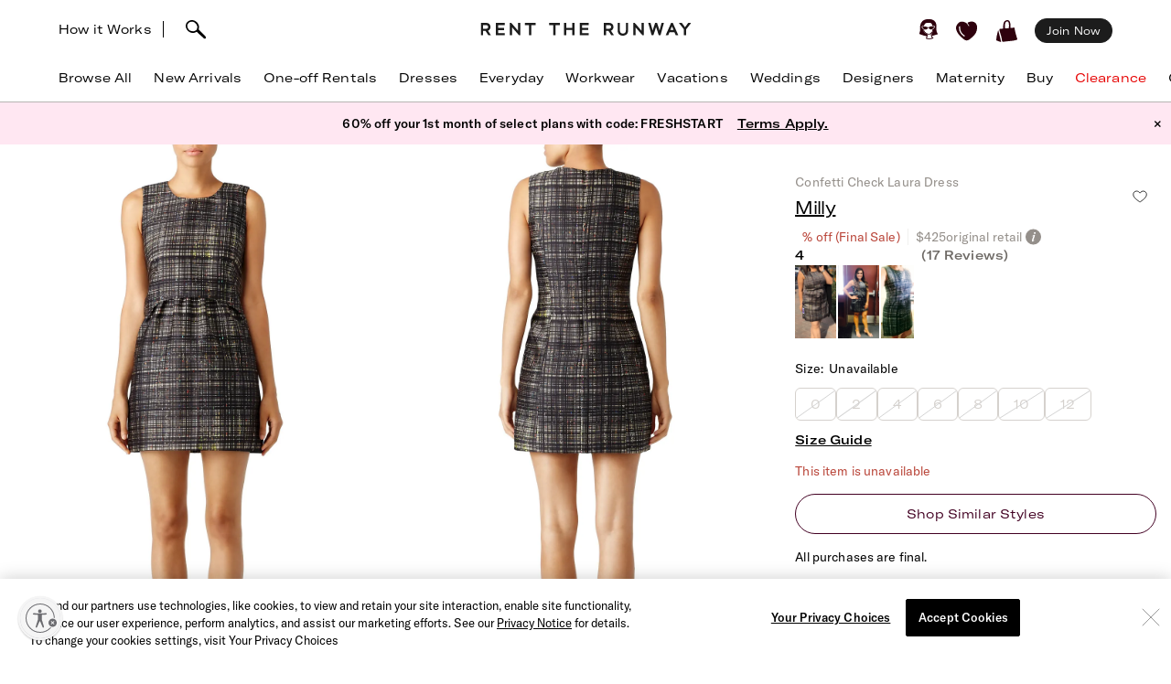

--- FILE ---
content_type: text/html; charset=utf-8
request_url: https://www.renttherunway.com/shop/designers/milly/confetti_check_laura_dress
body_size: 59644
content:
<!DOCTYPE html><html data-sentry-element="Html" data-sentry-component="RtrDocument" data-sentry-source-file="_document.jsx"><head data-sentry-element="Head" data-sentry-source-file="_document.jsx"><title>Confetti Check Laura Dress by Milly | Rent the Runway</title><meta name="description" content="Rent Confetti Check Laura Dress by Milly only at Rent the Runway." data-sentry-element="meta" data-sentry-source-file="Head.jsx"/><meta charSet="utf-8" data-sentry-element="meta" data-sentry-source-file="Head.jsx"/><meta name="viewport" content="width=device-width, initial-scale=1.0, viewport-fit=cover" data-sentry-element="meta" data-sentry-source-file="Head.jsx"/><meta name="traceparent" content="00-e846d1ff38b18ff57e3f3c0bb86f7e09-c2a6314d9bbc130b-01" data-sentry-element="meta" data-sentry-source-file="Head.jsx"/><link rel="apple-touch-icon" sizes="180x180" href="/images/mobile-icons/apple/apple-touch-icon.png"/><link rel="apple-touch-icon" sizes="192x192" href="/images/mobile-icons/apple/apple-touch-icon-192x192.png"/><link rel="apple-touch-icon" sizes="512x512" href="/images/mobile-icons/apple/apple-touch-icon-512x512.png"/><meta name="keywords" content="" data-sentry-element="meta" data-sentry-source-file="Head.jsx"/><meta name="facebook-domain-verification" content="wzp8ahbv04gsh1x52x97evab84j9rl" data-sentry-element="meta" data-sentry-source-file="Head.jsx"/><meta name="google-site-verification" content="9LS9sK1fnS0eCUgAQzVRbEQHoSiby2DwPn_SkHksVhU" data-sentry-element="meta" data-sentry-source-file="Head.jsx"/><link rel="canonical" href="https://www.renttherunway.com/shop/designers/milly/confetti_check_laura_dress"/><meta property="og:site_name" content="Rent the Runway" data-sentry-element="meta" data-sentry-source-file="Head.jsx"/><meta property="og:type" content="website" data-sentry-element="meta" data-sentry-source-file="Head.jsx"/><meta property="og:image" content="productimages/front/1080x/4e/ML181.jpg"/><meta property="og:image:width" content="543"/><meta property="og:image:height" content="729"/><meta property="og:title" content="Milly Confetti Check Laura Dress"/><meta property="og:description" content="Rent Confetti Check Laura Dress by Milly only at Rent the Runway."/><meta property="og:url" content="https://www.renttherunway.com/shop/designers/milly/confetti_check_laura_dress"/><meta property="twitter:site" content="@RentTheRunway" data-sentry-element="meta" data-sentry-source-file="Head.jsx"/><meta property="fb:app_id" content="142571992596" data-sentry-element="meta" data-sentry-source-file="Head.jsx"/><meta property="fb:pages" content="111580660349" data-sentry-element="meta" data-sentry-source-file="Head.jsx"/><meta name="uid" content="0" data-sentry-element="meta" data-sentry-source-file="Head.jsx"/><meta name="apple-itunes-app" content="app-id=672853806, affiliate-data=&quot;pt=451666&amp;ct=mweb-home&amp;mt=8”"/><link rel="dns-prefetch" href="//pc-ap.rtrcdn.com"/><meta name="branch:deeplink:$deeplink_path" content="rtr://product/ML181?presentationStyle=Modal&amp;navVisible=1"/><meta name="next-head-count" content="28"/><link rel="stylesheet" href="/next-rtr-css/assets/stylesheets/application.bf2a0e82.css"/><link rel="stylesheet" href="/next-rtr-css/assets/stylesheets/tailwind.d0e5247a.css"/><link rel="stylesheet" href="/next-rtr-css/assets/stylesheets/application-pdp.05d9613a.css"/><style type="text/css">@media only screen and (max-width: 480px) {
            #reb-header[data-collapsed-menu="account"] .nav-group {
              display: none !important;
            }
          }</style><script>dataLayer = [];</script><link rel="preload" href="//sf-p.rtrcdn.com/_next/static/css/3255e61f9acb766e.css" as="style" crossorigin="anonymous"/><link rel="stylesheet" href="//sf-p.rtrcdn.com/_next/static/css/3255e61f9acb766e.css" crossorigin="anonymous" data-n-g=""/><link rel="preload" href="//sf-p.rtrcdn.com/_next/static/css/cbc125204cba2ebc.css" as="style" crossorigin="anonymous"/><link rel="stylesheet" href="//sf-p.rtrcdn.com/_next/static/css/cbc125204cba2ebc.css" crossorigin="anonymous" data-n-p=""/><link rel="preload" href="//sf-p.rtrcdn.com/_next/static/css/784c7a3c2aa0990a.css" as="style" crossorigin="anonymous"/><link rel="stylesheet" href="//sf-p.rtrcdn.com/_next/static/css/784c7a3c2aa0990a.css" crossorigin="anonymous"/><link rel="preload" href="//sf-p.rtrcdn.com/_next/static/css/a1ee324578b02919.css" as="style" crossorigin="anonymous"/><link rel="stylesheet" href="//sf-p.rtrcdn.com/_next/static/css/a1ee324578b02919.css" crossorigin="anonymous"/><noscript data-n-css=""></noscript><script defer="" crossorigin="anonymous" nomodule="" src="//sf-p.rtrcdn.com/_next/static/chunks/polyfills-42372ed130431b0a.js"></script><script defer="" src="//sf-p.rtrcdn.com/_next/static/chunks/9931.c3d2a2483bd52ba3.js" crossorigin="anonymous"></script><script defer="" src="//sf-p.rtrcdn.com/_next/static/chunks/135.1dc9aa0bb89b0e9e.js" crossorigin="anonymous"></script><script defer="" src="//sf-p.rtrcdn.com/_next/static/chunks/4238.d0aff0ba9aaf881a.js" crossorigin="anonymous"></script><script defer="" src="//sf-p.rtrcdn.com/_next/static/chunks/9682.b923c1885ad8dfc9.js" crossorigin="anonymous"></script><script defer="" src="//sf-p.rtrcdn.com/_next/static/chunks/7419-b669af443f922555.js" crossorigin="anonymous"></script><script defer="" src="//sf-p.rtrcdn.com/_next/static/chunks/7940.c2501141fffca442.js" crossorigin="anonymous"></script><script defer="" src="//sf-p.rtrcdn.com/_next/static/chunks/6187.9369a6dbbb805e75.js" crossorigin="anonymous"></script><script defer="" src="//sf-p.rtrcdn.com/_next/static/chunks/6191.7b681427732c8f54.js" crossorigin="anonymous"></script><script src="//sf-p.rtrcdn.com/_next/static/chunks/webpack-0ace92a786d72961.js" defer="" crossorigin="anonymous"></script><script src="//sf-p.rtrcdn.com/_next/static/chunks/framework-20e77102735c0a40.js" defer="" crossorigin="anonymous"></script><script src="//sf-p.rtrcdn.com/_next/static/chunks/main-5e181a5e2f45749f.js" defer="" crossorigin="anonymous"></script><script src="//sf-p.rtrcdn.com/_next/static/chunks/pages/_app-631b606b0bb92fc3.js" defer="" crossorigin="anonymous"></script><script src="//sf-p.rtrcdn.com/_next/static/chunks/fec483df-21d50c4be4769508.js" defer="" crossorigin="anonymous"></script><script src="//sf-p.rtrcdn.com/_next/static/chunks/2237-03195453e396430f.js" defer="" crossorigin="anonymous"></script><script src="//sf-p.rtrcdn.com/_next/static/chunks/8737-9a92aefcf298de09.js" defer="" crossorigin="anonymous"></script><script src="//sf-p.rtrcdn.com/_next/static/chunks/9193-b20798c8fdb65a49.js" defer="" crossorigin="anonymous"></script><script src="//sf-p.rtrcdn.com/_next/static/chunks/9544-ef34b51fcfc37706.js" defer="" crossorigin="anonymous"></script><script src="//sf-p.rtrcdn.com/_next/static/chunks/5793-485550b2aa3aaf45.js" defer="" crossorigin="anonymous"></script><script src="//sf-p.rtrcdn.com/_next/static/chunks/1073-179833b4b3b7ad3a.js" defer="" crossorigin="anonymous"></script><script src="//sf-p.rtrcdn.com/_next/static/chunks/9475-5b09a581b65a3dca.js" defer="" crossorigin="anonymous"></script><script src="//sf-p.rtrcdn.com/_next/static/chunks/258-089b997d3263c6db.js" defer="" crossorigin="anonymous"></script><script src="//sf-p.rtrcdn.com/_next/static/chunks/804-f88f2733650838eb.js" defer="" crossorigin="anonymous"></script><script src="//sf-p.rtrcdn.com/_next/static/chunks/3340-89715daf062e4767.js" defer="" crossorigin="anonymous"></script><script src="//sf-p.rtrcdn.com/_next/static/chunks/pages/shop/designers/%5BdesignerSlug%5D/%5BproductSlug%5D-e2b2f1e5846744ca.js" defer="" crossorigin="anonymous"></script><script src="//sf-p.rtrcdn.com/_next/static/4Kwq4GBsiqQzeAyv_b992/_buildManifest.js" defer="" crossorigin="anonymous"></script><script src="//sf-p.rtrcdn.com/_next/static/4Kwq4GBsiqQzeAyv_b992/_ssgManifest.js" defer="" crossorigin="anonymous"></script></head><body><div id="__next"><div class="relative z-10"><div class="branch-journeys-top" data-test-id="branch-io-integration" data-sentry-component="BranchIOIntegrationComponent" data-sentry-source-file="branch-io-integration.jsx"></div><div class="tailwind-nav  bg-white border-b border-darkGray border-opacity-50 realtive overflow-visible " data-test-id="global-nav" data-sentry-component="Navigation" data-sentry-source-file="navigation.jsx"><div class="fixed top-0 w-full z-10" id="nav-top-bar"><div class="pl-3 pr-3 xl:pl-16 xl:pr-16 h-12 md:h-16 grid grid-cols-3 md:grid-cols-[1fr_auto_1fr] items-center  bg-white transition-all border-none" data-test-id="top-bar-inner"><div class="col-span-1 z-10"><div class="search-bar--desktop flex items-center"><div class="hidden lg:inline-block lg:opacity-100 md:inline-block md:transition-all md:duration-700 md:ease-in-out"><a href="/how_renting_works" data-heap-component-type="link" data-heap-component-label="how-it-works" data-heap-component-location="top-nav" data-test-id="how-it-works">How it Works</a><span class="border-l ml-3 mr-6"></span></div><div class="pr-6 flex"><div class="flex items-center"><button class="md:hidden" data-test-id="hamburger-btn"><span class="!block"><svg xmlns="http://www.w3.org/2000/svg" width="20" height="17" viewBox="0 0 20 17" fill="none" data-sentry-element="Hamburger" data-sentry-source-file="navigation.jsx"><path fill-rule="evenodd" clip-rule="evenodd" d="M0 1.643a.75.75 0 01.75-.75h18.286a.75.75 0 010 1.5H.75a.75.75 0 01-.75-.75zM0 8.5a.75.75 0 01.75-.75h18.286a.75.75 0 010 1.5H.75A.75.75 0 010 8.5zm.75 6.107a.75.75 0 000 1.5h18.286a.75.75 0 100-1.5H.75z" fill="#000"></path></svg></span><span class="hidden"><svg xmlns="http://www.w3.org/2000/svg" width="16" height="17" viewBox="0 0 16 17" fill="none" class="w-5" data-sentry-element="CloseIcon" data-sentry-source-file="navigation.jsx"><path fill-rule="evenodd" clip-rule="evenodd" d="M15.983 15l-1.5 1.5L8 10l-6.5 6.483-1.5-1.5 6.5-6.5L.017 2l1.5-1.5L8 7 14.5.517l1.5 1.5L9.5 8.5l6.483 6.5z" fill="#000"></path></svg></span></button><div class="md:hidden pl-4"></div></div><div class="inline-block"><div data-test-id="searchbar-wrapper" class="hidden md:flex md:!-pl-4 items-center md:w-full !h-9 md:!h-11" data-sentry-component="SearchBar" data-sentry-source-file="search-bar.jsx"><button data-heap-component-type="button" data-heap-component-label="search" data-heap-component-location="top-nav" data-test-id="searchbar-button" class="hidden  md:block relative z-10 undefined md:ml-0"><svg data-test-id="searchbar-icon" id="search-icon" width="22" height="21" viewBox="0 0 22 21" role="img" aria-labelledby="title" fill="currentColor" data-sentry-element="svg" data-sentry-component="SearchIcon" data-sentry-source-file="search-icon.tsx"><title>Search</title><path d="M0.0465412 5.57589C0.383596 2.72027 2.46211 0.679213 5.60796 0.117453L5.69223 0.103409C8.03289 -0.331955 10.631 0.627718 12.4755 2.59856C14.2637 4.50386 14.994 6.97092 14.4276 9.18051C14.3808 9.39117 14.3199 9.60183 14.2544 9.80313C14.2169 9.90612 14.1795 10.0044 14.1373 10.1027C15.2094 11.3807 16.7168 12.86 18.1773 14.2878C19.3149 15.402 20.3869 16.4553 21.2342 17.3869C21.7632 17.9721 22.0301 18.5713 21.9973 19.1283C21.9739 19.5543 21.9552 19.7276 21.5994 20.0412C21.3794 20.2378 21.1687 20.2612 20.8082 20.2612C20.3635 20.2612 19.8064 20.0225 19.137 19.325C18.1305 18.281 16.9696 17.2699 15.8507 16.2915C14.5446 15.1539 13.1964 13.9789 12.0448 12.7009C12.0027 12.7336 11.9652 12.7617 11.9231 12.7898C11.6469 12.9818 11.3473 13.1503 11.0336 13.3048C10.0271 13.7869 8.9083 14.0304 7.80819 14.0304C6.76893 14.0304 5.74372 13.815 4.84491 13.3797C1.63819 11.9706 -0.332647 8.76387 0.0465412 5.57589ZM2.36848 8.92772C3.51073 11.5633 5.69223 12.0408 7.88309 12.1672C7.97672 12.1719 8.06566 12.1719 8.15461 12.1719C8.69296 12.1719 9.22195 12.0783 9.73222 11.8957C10.5842 11.5867 11.689 11.0109 12.1384 10.0325C12.5036 9.22732 12.63 8.41277 12.6674 7.86974C12.6768 7.75271 12.6815 7.64035 12.6815 7.52332C12.6815 7.03178 12.5972 6.55428 12.4427 6.10019C11.8997 4.55536 10.7668 3.25395 9.07683 2.22873C7.46177 1.25034 4.43295 1.77464 3.35624 2.88412C1.44626 4.85028 1.21687 6.25936 2.36848 8.92772Z" data-sentry-element="path" data-sentry-source-file="search-icon.tsx"></path></svg></button><div data-test-id="searchbar-field-wrapper" class="absolute !-ml-4 md:!-ml-2 w-full md:w-[260px] !h-[34px]" data-sentry-component="SearchField" data-sentry-source-file="search-field.jsx"><form id="search-bar-form" action="/products" method="get"><input data-test-id="searchbar-field" id="search-bar-input" class="!pl-10 !h-[34px] !border-none !rounded-xl !bg-[#EFEFEF] !text-md !placeholder-black !text-black
            md:opacity-0 
              md:transition-all md:duration-700 md:ease-in-out" name="filters[searchText]" autoComplete="off" placeholder="Search item, trend or occasion" value=""/><input type="hidden" name="searchSource" data-test-id="search-source-input-ELASTIC" value="ELASTIC"/></form></div></div></div></div></div></div><div class="flex justify-center"><a href="/" class="nav-logo-inner" id="nav-logo-desktop"><span class="transition-opacity duration-500 ease-in-out opacity-0 relative lg:opacity-100 nav-logo-inner"><svg xmlns="http://www.w3.org/2000/svg" width="231" height="14" viewBox="0 0 231 14" fill="none" data-sentry-element="RtrLogo" data-sentry-source-file="navigation.jsx"><g clip-path="url(#rtr-logo-tw_svg__clip0_237_1359)" fill="#1C1C1C"><path d="M16.925 13.618h9.72v-2.443H19.42V7.901h6.549V5.458h-6.55V2.443h7.226V.052h-9.72v13.566zM41.354 8.68L33.87.052h-1.56v13.566h2.547V4.99l7.537 8.628h1.455V.052h-2.495V8.68zM11.155 4.47c0-2.599-1.819-4.418-4.418-4.418H.5v13.566h2.547V8.836h2.65l3.171 4.782h2.86l-3.275-4.99c1.61-.571 2.702-2.287 2.702-4.158zM6.633 6.393H3.047V2.495h3.638c1.248 0 1.872 1.04 1.872 2.027 0 1.144-.728 1.871-1.924 1.871zM145.569 4.47c0-2.599-1.819-4.418-4.418-4.418h-6.237v13.566h2.546V8.836h2.651l3.171 4.782h2.859l-3.275-4.99c1.559-.571 2.703-2.287 2.703-4.158zm-4.522 1.923h-3.587V2.495h3.639c1.247 0 1.871 1.04 1.871 2.027 0 1.144-.728 1.871-1.923 1.871zM48.683 2.443h4.626v11.175h2.547V2.443h4.574V.052H48.683v2.391zM108.821 13.566h9.772v-2.39h-7.225V7.848h6.549V5.406h-6.549V2.39h7.225V0h-9.772v13.566zM100.453 5.406h-6.342V0h-2.547v13.566h2.547v-5.77h6.342v5.77h2.546V0h-2.546v5.406zM75.14 2.391h4.626v11.175h2.546V2.391h4.574V0H75.14v2.391zM176.288 8.68L168.803 0h-1.559v13.618h2.546V4.99l7.485 8.576.052.052h1.508V0h-2.547v8.68zM195.935 8.368L193.232 0h-2.131l-2.703 8.368L186.111 0h-2.547l3.691 13.462.052.156h1.871l2.963-9.096 2.962 9.096h1.872L200.717 0h-2.547l-2.235 8.368zM208.566.052l-5.978 13.566h2.755l1.507-3.378h5.302l1.559 3.378h2.755L210.437.052h-1.871zm-.78 7.745l1.715-3.95 1.767 3.95h-3.482zM227.277.052l-3.482 4.73-3.483-4.73h-3.222l5.457 6.965v6.601h2.495V7.017L230.5.052h-3.223zM159.135 8.109c0 2.338-1.195 3.638-3.275 3.638-2.079 0-3.326-1.351-3.326-3.742V.052h-2.391v8.057c0 3.742 2.079 5.873 5.665 5.873 3.587 0 5.77-2.183 5.77-5.977V.052h-2.391v8.057h-.052z"></path></g><defs><clipPath id="rtr-logo-tw_svg__clip0_237_1359"><path fill="#fff" transform="translate(.5)" d="M0 0h230v13.982H0z"></path></clipPath></defs></svg></span><span class="transition-opacity duration-500 ease-in-out opacity-100 absolute lg:opacity-0 nav-logo-inner"><svg xmlns="http://www.w3.org/2000/svg" width="47" height="14" viewBox="0 0 47 14" fill="none" data-sentry-element="RtrLogoMobile" data-sentry-source-file="navigation.jsx"><path d="M10.655 4.418C10.655 1.82 8.836 0 6.237 0H0v13.566h2.547V8.784h2.65l3.171 4.782h2.86l-3.275-4.99c1.61-.571 2.702-2.287 2.702-4.158zM6.133 6.341H2.547V2.443h3.638c1.248 0 1.872 1.04 1.872 2.027 0 1.144-.728 1.871-1.924 1.871zM45.63 4.418C45.63 1.82 43.81 0 41.21 0h-6.237v13.566h2.547V8.784h2.65l3.172 4.782H46.2l-3.274-4.99c1.559-.571 2.703-2.287 2.703-4.158zm-4.523 1.923h-3.586V2.443h3.638c1.248 0 1.872 1.04 1.872 2.027 0 1.144-.728 1.871-1.924 1.871zM17.227 2.391h4.626v11.175H24.4V2.391h4.574V0H17.227v2.391z" fill="#000"></path></svg></span></a></div><div class="flex justify-end items-center"><div class="flex !leading-10 md:!leading-16"><div class="flex items-center justify-end"><div class="hidden md:block"></div><div class="md:!ml-3"><ul id="user-menu" class="!leading-10 md:!leading-16"><li id="user-menu-item-hearts" class="user-menu-item-with-submenu relative m-0 py-0 px-2.5 whitespace-nowrap [&amp;&gt;button.undownarrow]:!bottom-[10px]" data-test-id="user-menu-hearts-icon"><a data-heap-component-type="link" data-heap-component-label="hearts" data-heap-component-location="top nav" href="/legacy-hearts?nav_location=my_hearts&amp;amp;action=click_heartCount&amp;amp;object_type=top_nav"><svg data-test-id="user-menu-hearts-icon__icon" class="hover:opacity-70 text-deepWine" width="24" height="24" viewBox="0 0 24 24" xmlns="http://www.w3.org/2000/svg" role="img" aria-labelledby="title" fill="currentColor" data-sentry-element="svg" data-sentry-component="CurvyHeartIcon" data-sentry-source-file="curvy-heart-icon.tsx"><title>Hearts</title><path d="M20.3843 2.46033C18.6543 1.33033 16.3743 1.25033 13.9543 2.21033L13.6543 2.33033C12.1043 2.96033 12.7343 3.64033 12.7343 3.64033C13.2743 4.28033 13.9443 5.07033 14.2443 5.81033C14.4643 6.36033 14.2843 6.77033 13.9943 6.70033C13.6643 6.63033 13.6343 6.33033 13.4443 5.98033C13.1843 5.53033 12.9643 5.07033 12.6343 4.66033C12.2643 4.19033 11.7943 3.68033 11.3343 3.30033C10.6343 2.72033 9.9143 2.40033 9.0543 2.10033C8.3343 1.86033 7.5843 1.70033 6.8343 1.65033C5.5043 1.57033 4.1543 1.88033 3.1143 2.74033C0.644304 4.76033 -0.455696 7.48033 0.174304 10.0303C1.3643 14.9003 5.0243 18.1503 8.6543 21.0703C9.7143 21.9203 10.7143 22.2503 11.6343 22.2503C13.4843 22.2503 15.0543 20.9103 16.3043 19.8403C16.6343 19.5603 16.9543 19.2903 17.2743 19.0503C21.2043 15.9903 23.2043 12.1403 23.0743 7.91033C22.9943 5.48033 22.0443 3.54033 20.3843 2.46033ZM9.5143 17.6803C9.3943 17.8503 9.2043 17.9503 9.0143 17.9503C8.8843 17.9503 8.7643 17.9103 8.6543 17.8403C4.6343 15.0703 2.9043 11.6003 3.3743 7.23033C3.4143 6.89033 3.7243 6.64033 4.0543 6.68033C4.3943 6.72033 4.6443 7.02033 4.6043 7.36033C4.1843 11.2403 5.7343 14.3403 9.3643 16.8203C9.63431 17.0203 9.7143 17.4003 9.5143 17.6803Z" data-sentry-element="path" data-sentry-source-file="curvy-heart-icon.tsx"></path></svg></a></li><li id="menu-item-my-bag" class="flex align-center relative m-0 py-0 px-2.5 whitespace-nowrap"><button class="user-menu-item-cart" data-heap-component-type="button" data-heap-component-label="bag" data-heap-component-location="top nav" data-test-id="menu-item-my-bag"><svg data-test-id="menu-item-my-bag__cart-icon" class="hover:opacity-70 text-deepWine" width="24" height="24" viewBox="0 0 24 24" xmlns="http://www.w3.org/2000/svg" role="img" aria-labelledby="title" fill="currentColor" data-sentry-element="svg" data-sentry-component="BagIcon" data-sentry-source-file="bag-icon.tsx"><title>Bag</title><path d="M5.26805 23.5794C5.23019 24.4659 0.8821 22.3718 0.157181 22.1608C0.0467475 22.1124 -0.0155687 21.9983 0.00336277 21.8842C0.240795 20.3506 0.149767 19.1274 0.5 17.6691C1.00721 15.7016 1.4431 13.106 2 11.1691C2.02603 11.0759 2.17038 11.0834 2.18537 11.1788C3.13668 15.3113 4.52578 19.4185 5.26884 23.5787L5.26805 23.5794Z" data-sentry-element="path" data-sentry-source-file="bag-icon.tsx"></path><path d="M22.1367 17.8128C21.2303 14.7561 20.2971 11.6062 19.9461 8.33322C19.9343 8.22214 19.8294 8.14311 19.7126 8.15802C18.8899 8.26612 16.0537 8.70913 15.7572 8.53542C15.6933 8.4892 15.4172 8.34158 15.5 7.6691C15.7272 5.32585 15.7544 -1.12177 11 0.169136C8.04984 1.28969 7.88281 3.41934 7.62408 5.81254C7.59963 6.88985 7.52311 7.97909 7.52627 9.06833C7.47736 9.42917 4.7883 9.48956 3.83462 9.66253C2.58278 9.88992 4.49802 14.3393 4.69759 15.4837C8.00981 24.9693 3.42444 24.062 12.8571 23.092C16.1306 22.7312 19.6527 22.6059 22.7582 21.4242C22.8963 21.372 22.9894 21.2468 22.9972 21.1066C23.0509 20.0897 22.3055 18.8476 22.1359 17.8143L22.1367 17.8128ZM13.8857 8.34441C13.8936 8.53601 13.7603 8.70599 13.5615 8.74625C12.4705 8.96843 9.49053 9.17909 9.5 8.66914C9.39272 6.39374 9.45661 4.82735 9.73349 3.71873C10.1484 1.44333 12.5921 0.375103 13.5 2.66914C14.1366 4.67838 13.8013 6.321 13.8857 8.34441Z" data-sentry-element="path" data-sentry-source-file="bag-icon.tsx"></path></svg><div class="absolute top-1/4"></div></button></li></ul></div></div><div class="hidden md:block md:[&amp;&gt;div]:!ml-2 md:[&amp;&gt;a]:!ml-2 customer-offer-item"></div></div></div></div></div><div style="margin-top:64px" class="pl-0 pr-0 md:pl-3 md:pr-3 xl:pl-16 xl:pr-16 overflow-x-auto"><nav data-sentry-component="NavItems" data-sentry-source-file="nav-items.jsx"><ul class="flex md:justify-between w-full" data-test-id="nav-items"><li class="text-md md:text-md m-3 md:pt-0 md:mb-0 md:pb-4 md:first:ml-0 md:last:mr-0 md:ml-3 md:mr-3 text-center nowrap md:border-b border-[transparent] hover:border-black transition-200 duration-200 hover:text-darkGray hover:bg-gray-100 md:hover:bg-transparent md:hover:text-darkGray "><a href="/products?sort=newest" class="nav-link duration-200 sm:hover:text-darkGray nav-item w-full "><span class="nav-item-label">Browse All</span></a></li><li class="text-md md:text-md m-3 md:pt-0 md:mb-0 md:pb-4 md:first:ml-0 md:last:mr-0 md:ml-3 md:mr-3 text-center nowrap md:border-b border-[transparent] hover:border-black transition-200 duration-200 hover:text-darkGray hover:bg-gray-100 md:hover:bg-transparent md:hover:text-darkGray "><a href="/shop/new_arrivals_app/products" class="nav-link duration-200 sm:hover:text-darkGray nav-item w-full "><span class="nav-item-label">New Arrivals</span></a></li><li class="text-md md:text-md m-3 md:pt-0 md:mb-0 md:pb-4 md:first:ml-0 md:last:mr-0 md:ml-3 md:mr-3 text-center nowrap md:border-b border-[transparent] hover:border-black transition-200 duration-200 hover:text-darkGray hover:bg-gray-100 md:hover:bg-transparent md:hover:text-darkGray "><a href="/shop/event_rentals/products?show_reserve=true" class="nav-link duration-200 sm:hover:text-darkGray nav-item w-full "><span class="nav-item-label">One-off Rentals</span></a></li><li class="text-md md:text-md m-3 md:pt-0 md:mb-0 md:pb-4 md:first:ml-0 md:last:mr-0 md:ml-3 md:mr-3 text-center nowrap md:border-b border-[transparent] hover:border-black transition-200 duration-200 hover:text-darkGray hover:bg-gray-100 md:hover:bg-transparent md:hover:text-darkGray "><a href="/c/dresses" class="nav-link duration-200 sm:hover:text-darkGray nav-item w-full "><span class="nav-item-label">Dresses</span></a></li><li class="text-md md:text-md m-3 md:pt-0 md:mb-0 md:pb-4 md:first:ml-0 md:last:mr-0 md:ml-3 md:mr-3 text-center nowrap md:border-b border-[transparent] hover:border-black transition-200 duration-200 hover:text-darkGray hover:bg-gray-100 md:hover:bg-transparent md:hover:text-darkGray "><a href="/shop/everyday_clothing/products" class="nav-link duration-200 sm:hover:text-darkGray nav-item w-full "><span class="nav-item-label">Everyday</span></a></li><li class="text-md md:text-md m-3 md:pt-0 md:mb-0 md:pb-4 md:first:ml-0 md:last:mr-0 md:ml-3 md:mr-3 text-center nowrap md:border-b border-[transparent] hover:border-black transition-200 duration-200 hover:text-darkGray hover:bg-gray-100 md:hover:bg-transparent md:hover:text-darkGray "><a href="/shop/work_clothing/products" class="nav-link duration-200 sm:hover:text-darkGray nav-item w-full "><span class="nav-item-label">Workwear</span></a></li><li class="text-md md:text-md m-3 md:pt-0 md:mb-0 md:pb-4 md:first:ml-0 md:last:mr-0 md:ml-3 md:mr-3 text-center nowrap md:border-b border-[transparent] hover:border-black transition-200 duration-200 hover:text-darkGray hover:bg-gray-100 md:hover:bg-transparent md:hover:text-darkGray "><a href="/shop/vacation_clothing/products" class="nav-link duration-200 sm:hover:text-darkGray nav-item w-full "><span class="nav-item-label">Vacations</span></a></li><li class="text-md md:text-md m-3 md:pt-0 md:mb-0 md:pb-4 md:first:ml-0 md:last:mr-0 md:ml-3 md:mr-3 text-center nowrap md:border-b border-[transparent] hover:border-black transition-200 duration-200 hover:text-darkGray hover:bg-gray-100 md:hover:bg-transparent md:hover:text-darkGray "><a href="/c/wedding-guest-dresses?show_reserve=true" class="nav-link duration-200 sm:hover:text-darkGray nav-item w-full "><span class="nav-item-label">Weddings</span></a></li><li class="text-md md:text-md m-3 md:pt-0 md:mb-0 md:pb-4 md:first:ml-0 md:last:mr-0 md:ml-3 md:mr-3 text-center nowrap md:border-b border-[transparent] hover:border-black transition-200 duration-200 hover:text-darkGray hover:bg-gray-100 md:hover:bg-transparent md:hover:text-darkGray "><a href="/designers" class="nav-link duration-200 sm:hover:text-darkGray nav-item w-full "><span class="nav-item-label">Designers</span></a></li><li class="text-md md:text-md m-3 md:pt-0 md:mb-0 md:pb-4 md:first:ml-0 md:last:mr-0 md:ml-3 md:mr-3 text-center nowrap md:border-b border-[transparent] hover:border-black transition-200 duration-200 hover:text-darkGray hover:bg-gray-100 md:hover:bg-transparent md:hover:text-darkGray "><a href="/shop/all_maternity/products" class="nav-link duration-200 sm:hover:text-darkGray nav-item w-full "><span class="nav-item-label">Maternity</span></a></li><li class="text-md md:text-md m-3 md:pt-0 md:mb-0 md:pb-4 md:first:ml-0 md:last:mr-0 md:ml-3 md:mr-3 text-center nowrap md:border-b border-[transparent] hover:border-black transition-200 duration-200 hover:text-darkGray hover:bg-gray-100 md:hover:bg-transparent md:hover:text-darkGray "><a href="/buy/products" class="nav-link duration-200 sm:hover:text-darkGray nav-item w-full "><span class="nav-item-label">Buy</span></a></li><li class="text-md md:text-md m-3 md:pt-0 md:mb-0 md:pb-4 md:first:ml-0 md:last:mr-0 md:ml-3 md:mr-3 text-center nowrap md:border-b border-[transparent] hover:border-black transition-200 duration-200 hover:text-darkGray hover:bg-gray-100 md:hover:bg-transparent md:hover:text-darkGray "><a href="/clearance/products" class="nav-link duration-200 sm:hover:text-darkGray nav-item w-full "><span class="nav-item-label" style="color:#E60000">Clearance</span></a></li><li class="text-md md:text-md m-3 md:pt-0 md:mb-0 md:pb-4 md:first:ml-0 md:last:mr-0 md:ml-3 md:mr-3 text-center nowrap md:border-b border-[transparent] hover:border-black transition-200 duration-200 hover:text-darkGray hover:bg-gray-100 md:hover:bg-transparent md:hover:text-darkGray "><a href="/content/gift-card" class="nav-link duration-200 sm:hover:text-darkGray nav-item w-full "><span class="nav-item-label">Gift Cards</span></a></li></ul></nav></div><div style="min-height:calc(100dvh - 64px);max-height:calc(100dvh - 64px);top:64px" class="bg-white duration-200 fixed z-10 grid grid-rows-[auto,1fr,auto] w-screen md:hidden  -left-[110%]" data-test-id="hamburger-menu"><div data-test-id="searchbar-wrapper" class="hidden md:flex md:!-pl-4 items-center md:w-full !h-9 md:!h-11" data-sentry-component="SearchBar" data-sentry-source-file="search-bar.jsx"><button data-heap-component-type="button" data-heap-component-label="search" data-heap-component-location="top-nav" data-test-id="searchbar-button" class="hidden  md:block relative z-10 false md:ml-0"><svg data-test-id="searchbar-icon" id="search-icon" width="22" height="21" viewBox="0 0 22 21" role="img" aria-labelledby="title" fill="currentColor" data-sentry-element="svg" data-sentry-component="SearchIcon" data-sentry-source-file="search-icon.tsx"><title>Search</title><path d="M0.0465412 5.57589C0.383596 2.72027 2.46211 0.679213 5.60796 0.117453L5.69223 0.103409C8.03289 -0.331955 10.631 0.627718 12.4755 2.59856C14.2637 4.50386 14.994 6.97092 14.4276 9.18051C14.3808 9.39117 14.3199 9.60183 14.2544 9.80313C14.2169 9.90612 14.1795 10.0044 14.1373 10.1027C15.2094 11.3807 16.7168 12.86 18.1773 14.2878C19.3149 15.402 20.3869 16.4553 21.2342 17.3869C21.7632 17.9721 22.0301 18.5713 21.9973 19.1283C21.9739 19.5543 21.9552 19.7276 21.5994 20.0412C21.3794 20.2378 21.1687 20.2612 20.8082 20.2612C20.3635 20.2612 19.8064 20.0225 19.137 19.325C18.1305 18.281 16.9696 17.2699 15.8507 16.2915C14.5446 15.1539 13.1964 13.9789 12.0448 12.7009C12.0027 12.7336 11.9652 12.7617 11.9231 12.7898C11.6469 12.9818 11.3473 13.1503 11.0336 13.3048C10.0271 13.7869 8.9083 14.0304 7.80819 14.0304C6.76893 14.0304 5.74372 13.815 4.84491 13.3797C1.63819 11.9706 -0.332647 8.76387 0.0465412 5.57589ZM2.36848 8.92772C3.51073 11.5633 5.69223 12.0408 7.88309 12.1672C7.97672 12.1719 8.06566 12.1719 8.15461 12.1719C8.69296 12.1719 9.22195 12.0783 9.73222 11.8957C10.5842 11.5867 11.689 11.0109 12.1384 10.0325C12.5036 9.22732 12.63 8.41277 12.6674 7.86974C12.6768 7.75271 12.6815 7.64035 12.6815 7.52332C12.6815 7.03178 12.5972 6.55428 12.4427 6.10019C11.8997 4.55536 10.7668 3.25395 9.07683 2.22873C7.46177 1.25034 4.43295 1.77464 3.35624 2.88412C1.44626 4.85028 1.21687 6.25936 2.36848 8.92772Z" data-sentry-element="path" data-sentry-source-file="search-icon.tsx"></path></svg></button><div data-test-id="searchbar-field-wrapper" class="absolute !-ml-4 md:!-ml-2 w-full md:w-[260px] !h-[34px]" data-sentry-component="SearchField" data-sentry-source-file="search-field.jsx"><form id="search-bar-form" action="/products" method="get"><input data-test-id="searchbar-field" id="search-bar-input--mobile" class="!pl-10 !h-[34px] !border-none !rounded-xl !bg-[#EFEFEF] !text-md !placeholder-black !text-black
            md:opacity-100 
              md:transition-all md:duration-700 md:ease-in-out" name="filters[searchText]" autoComplete="off" placeholder="Search item, trend or occasion" value=""/><input type="hidden" name="searchSource" data-test-id="search-source-input-ELASTIC" value="ELASTIC"/></form></div></div><div class="flex-grow-1 overflow-y-scroll" data-test-id="mobile-nav-links"><nav data-sentry-component="NavItems" data-sentry-source-file="nav-items.jsx"><ul class="grid" data-test-id="nav-items"><li class="text-mdmd:pt-0 md:pb-4 md:pl-0 md:pr-0 nowrap border-b border-darkGray border-opacity-20 "><a href="/products?sort=newest" class="nav-link duration-200 sm:hover:text-darkGray nav-item w-full p-4 grid grid-cols-[1fr_auto] items-center"><span class="nav-item-label">Browse All</span></a></li><li class="text-mdmd:pt-0 md:pb-4 md:pl-0 md:pr-0 nowrap border-b border-darkGray border-opacity-20 "><a href="/shop/new_arrivals_app/products" class="nav-link duration-200 sm:hover:text-darkGray nav-item w-full p-4 grid grid-cols-[1fr_auto] items-center"><span class="nav-item-label">New Arrivals</span></a></li><li class="text-mdmd:pt-0 md:pb-4 md:pl-0 md:pr-0 nowrap border-b border-darkGray border-opacity-20 "><a href="/shop/event_rentals/products?show_reserve=true" class="nav-link duration-200 sm:hover:text-darkGray nav-item w-full p-4 grid grid-cols-[1fr_auto] items-center"><span class="nav-item-label">One-off Rentals</span></a></li><li class="text-mdmd:pt-0 md:pb-4 md:pl-0 md:pr-0 nowrap border-b border-darkGray border-opacity-20 "><a href="/c/dresses" class="nav-link duration-200 sm:hover:text-darkGray nav-item w-full p-4 grid grid-cols-[1fr_auto] items-center"><span class="nav-item-label">Dresses</span></a></li><li class="text-mdmd:pt-0 md:pb-4 md:pl-0 md:pr-0 nowrap border-b border-darkGray border-opacity-20 "><a href="/shop/everyday_clothing/products" class="nav-link duration-200 sm:hover:text-darkGray nav-item w-full p-4 grid grid-cols-[1fr_auto] items-center"><span class="nav-item-label">Everyday</span></a></li><li class="text-mdmd:pt-0 md:pb-4 md:pl-0 md:pr-0 nowrap border-b border-darkGray border-opacity-20 "><a href="/shop/work_clothing/products" class="nav-link duration-200 sm:hover:text-darkGray nav-item w-full p-4 grid grid-cols-[1fr_auto] items-center"><span class="nav-item-label">Workwear</span></a></li><li class="text-mdmd:pt-0 md:pb-4 md:pl-0 md:pr-0 nowrap border-b border-darkGray border-opacity-20 "><a href="/shop/vacation_clothing/products" class="nav-link duration-200 sm:hover:text-darkGray nav-item w-full p-4 grid grid-cols-[1fr_auto] items-center"><span class="nav-item-label">Vacations</span></a></li><li class="text-mdmd:pt-0 md:pb-4 md:pl-0 md:pr-0 nowrap border-b border-darkGray border-opacity-20 "><a href="/c/wedding-guest-dresses?show_reserve=true" class="nav-link duration-200 sm:hover:text-darkGray nav-item w-full p-4 grid grid-cols-[1fr_auto] items-center"><span class="nav-item-label">Weddings</span></a></li><li class="text-mdmd:pt-0 md:pb-4 md:pl-0 md:pr-0 nowrap border-b border-darkGray border-opacity-20 "><a href="/designers" class="nav-link duration-200 sm:hover:text-darkGray nav-item w-full p-4 grid grid-cols-[1fr_auto] items-center"><span class="nav-item-label">Designers</span></a></li><li class="text-mdmd:pt-0 md:pb-4 md:pl-0 md:pr-0 nowrap border-b border-darkGray border-opacity-20 "><a href="/shop/all_maternity/products" class="nav-link duration-200 sm:hover:text-darkGray nav-item w-full p-4 grid grid-cols-[1fr_auto] items-center"><span class="nav-item-label">Maternity</span></a></li><li class="text-mdmd:pt-0 md:pb-4 md:pl-0 md:pr-0 nowrap border-b border-darkGray border-opacity-20 "><a href="/buy/products" class="nav-link duration-200 sm:hover:text-darkGray nav-item w-full p-4 grid grid-cols-[1fr_auto] items-center"><span class="nav-item-label">Buy</span></a></li><li class="text-mdmd:pt-0 md:pb-4 md:pl-0 md:pr-0 nowrap border-b border-darkGray border-opacity-20 "><a href="/clearance/products" class="nav-link duration-200 sm:hover:text-darkGray nav-item w-full p-4 grid grid-cols-[1fr_auto] items-center"><span class="nav-item-label" style="color:#E60000">Clearance</span></a></li><li class="text-mdmd:pt-0 md:pb-4 md:pl-0 md:pr-0 nowrap border-b border-darkGray border-opacity-20 "><a href="/content/gift-card" class="nav-link duration-200 sm:hover:text-darkGray nav-item w-full p-4 grid grid-cols-[1fr_auto] items-center"><span class="nav-item-label">Gift Cards</span></a></li></ul></nav></div><div class="mobile-nav-footer-container flex-grow flex flex-col justify-center bg-white border-t border-darkGray border-opacity-20 p-4" data-test-id="mobile-nav-footer-container"><div></div><div class="grid grid-cols-2 text-md justify-items-center" data-sentry-component="MobileSideNavFooter" data-sentry-source-file="mobile-sidenav-footer.jsx"><div><a href="/how_renting_works" class="justify-self-end" data-test-id="how-it-works--mobile">How it Works</a></div><div><a href="/help/faq?_=1&amp;customerpromise=true&amp;placement=banner" class="justify-self-center" data-test-id="contact-us--mobile">Contact us</a></div></div></div></div></div><div class="promo-banner"></div></div><div id="page-content"><div class="page-content-wrapper"><div style="display:none" data-sentry-component="cdnEmbeds" data-sentry-source-file="cdnEmbeds.jsx"><script id="cdn-script" type="application/json">{ "predictedZip": "43230" }</script></div><script type="text/javascript">
              function OptanonWrapper() {
                window.dispatchEvent(new CustomEvent("oneTrustLoadEvent"));
              }
            </script><script type="application/ld+json">{"@context":"https://schema.org","@type":"Organization","name":"Rent The Runway","url":"https://www.renttherunway.com/","logo":"https://www.renttherunway.com/images/sprites/reb/svg/rtr_logo.svg"}</script><script type="application/ld+json" id="product-schema">{"@context":"https://schema.org/","@type":"Product","name":"Confetti Check Laura Dress","image":"https://pc-ap.rtrcdn.com/productimages/front/1080x/4e/ML181.jpg","description":"With a school girl silhouette, this printed Milly dress is fun. Wear it with heeled boots. . \n    Black printed crepe (100% Polyester). Sleeveless. Crew neckline. Full skirt. Hidden back zipper with hook-and-eye closure. Fully lined. 35\" from shoulder to hemline. Imported.. \n    .","sku":"ML181","brand":{"@type":"Brand","name":"Milly"},"offers":{"@type":"Offer","url":"https://www.renttherunway.com/shop/designers/milly/confetti_check_laura_dress","priceCurrency":"USD","availability":"https://schema.org/InStock","price":64},"category":"CasualDresses","size":"0, 2, 4, 6, 8, 10, 12","color":"Black","audience":{"@type":"PeopleAudience","suggestedGender":"female","suggestedAge":["adult"]},"review":[{"@type":"Review","name":"Work to party","datePublished":"2018-04-06T05:13:17.000Z","reviewBody":"Structured material, interesting pattern and color. pockets!","reviewRating":{"@type":"Rating","worstRating":1,"bestRating":5,"ratingValue":"5.0"},"author":{"@type":"Person","name":"Rae"}},{"@type":"Review","name":"Great and comfy dress ","datePublished":"2017-11-27T21:43:03.000Z","reviewBody":"Short cut and the material is not stretchy. If you're in  between sizes definitely size up. ","reviewRating":{"@type":"Rating","worstRating":1,"bestRating":5,"ratingValue":"4.0"},"author":{"@type":"Person","name":"Julie"}},{"@type":"Review","name":"LOVE","datePublished":"2017-10-09T21:37:18.000Z","reviewBody":"LOVED THIS DRESS! I got so many compliments throughout the day! Fit over my large bust and was comfortable","reviewRating":{"@type":"Rating","worstRating":1,"bestRating":5,"ratingValue":"5.0"},"author":{"@type":"Person","name":"Danielle"}},{"@type":"Review","name":"Wore for Work","datePublished":"2017-09-15T15:21:20.000Z","reviewBody":"It is alittle too short.","reviewRating":{"@type":"Rating","worstRating":1,"bestRating":5,"ratingValue":"3.0"},"author":{"@type":"Person","name":"Johanna"}},{"@type":"Review","name":"Interesting pattern! ","datePublished":"2017-09-05T21:18:19.000Z","reviewBody":"This is an adorable dress that has a colored dot print that runs through the dress. It's extremely beautiful. The top is someone tight but not uncomfortable. Don't know if I'd wear to work again but I received lots of compliments on it. I'd rent it again because it's so cute! ","reviewRating":{"@type":"Rating","worstRating":1,"bestRating":5,"ratingValue":"5.0"},"author":{"@type":"Person","name":"Adriane"}},{"@type":"Review","name":"Not a great fit - poochy pouch thing in the front was not flattering.","datePublished":"2017-08-12T11:49:49.000Z","reviewBody":"Strange rushing or pleats in front of dress made it look like maternity ","reviewRating":{"@type":"Rating","worstRating":1,"bestRating":5,"ratingValue":"2.0"},"author":{"@type":"Person","name":"Delphine"}},{"@type":"Review","name":"Totally happy and confident in this great dress at an important work meeting ","datePublished":"2017-07-18T11:03:52.000Z","reviewBody":"Great fit - flattering. Not too short but shows the right amount of leg. Professional edge while still fashion forward. I like the slight red hue - I wore red shoes and it looked great - pop of color.","reviewRating":{"@type":"Rating","worstRating":1,"bestRating":5,"ratingValue":"5.0"},"author":{"@type":"Person","name":"ellen"}},{"@type":"Review","name":"Splash of colors","datePublished":"2017-04-16T02:49:30.000Z","reviewBody":"The dress is metallic color with splash of colors all over that makes it special. Perfect for work or night out. Will rent this one again.","reviewRating":{"@type":"Rating","worstRating":1,"bestRating":5,"ratingValue":"5.0"},"author":{"@type":"Person","name":"Cecilia"}},{"@type":"Review","name":"Unfortunately, this dress didn't fit. ","datePublished":"2017-04-11T17:55:01.000Z","reviewBody":"Was very tight on the hips - the picture makes it look more A-Line than it is. ","reviewRating":{"@type":"Rating","worstRating":1,"bestRating":5,"ratingValue":"2.0"},"author":{"@type":"Person","name":"Chelsea"}},{"@type":"Review","name":"This was a great dress to wear for Christmas dinner.  :)  \n","datePublished":"2017-03-01T22:20:06.000Z","reviewBody":"I am 4'9\" and it was a good length for me.\n","reviewRating":{"@type":"Rating","worstRating":1,"bestRating":5,"ratingValue":"5.0"},"author":{"@type":"Person","name":"Kimberly"}}],"aggregateRating":{"@type":"AggregateRating","ratingValue":"4.0","bestRating":5,"reviewCount":17}}</script><script>
            function loadGoogleTagManager() {
              window.dispatchEvent(new CustomEvent("googleTagManagerLoadEvent"));
            }
          </script><noscript><iframe title="gtm" data-src="//www.googletagmanager.com/ns.html?id=GTM-TZS348" class="optanon-category-C0004" height="0" width="0" style="display:none;visibility:hidden"></iframe></noscript><script>
            function loadTatari() {
              window.dispatchEvent(new CustomEvent("tatariLoadEvent"));
            }
          </script><div class="pdp-content" data-sentry-component="PDP" data-sentry-source-file="pdp.jsx"><div data-test-id="universal_pdp" class="pdp-main-section media-query-layout"><div class="product-images" data-test-id="pdp-imagery-container"><button class="button-img-wrapper" data-sentry-component="renderProductImageAsButton" data-sentry-source-file="pdp-feature-image.jsx"><div class="relative inline-block" data-sentry-component="renderProductImage" data-sentry-source-file="pdp-feature-image.jsx"><img alt="Confetti Check Laura Dress by Milly 0" class="featured-image" loading="eager" sizes="(max-width: 480px) 80vw, (max-width: 1024px) 50vw, 1080px" src="https://pc-ap.rtrcdn.com/productimages/front/1080x/4e/ML181.jpg?auto=webp&amp;optimize=medium&amp;width=1080" srcSet="https://pc-ap.rtrcdn.com/productimages/front/1080x/4e/ML181.jpg?auto=webp&amp;optimize=medium&amp;width=480 480w, https://pc-ap.rtrcdn.com/productimages/front/1080x/4e/ML181.jpg?auto=webp&amp;optimize=medium&amp;width=800 800w, https://pc-ap.rtrcdn.com/productimages/front/1080x/4e/ML181.jpg?auto=webp&amp;optimize=medium&amp;width=1080 1080w" itemProp="image" fetchPriority="high" draggable="false" data-test-id="image"/></div></button><button class="button-img-wrapper" data-sentry-component="renderProductImageAsButton" data-sentry-source-file="pdp-feature-image.jsx"><div class="relative inline-block" data-sentry-component="renderProductImage" data-sentry-source-file="pdp-feature-image.jsx"><img alt="Confetti Check Laura Dress by Milly 1" class="featured-image" loading="eager" sizes="(max-width: 480px) 80vw, (max-width: 1024px) 50vw, 1080px" src="https://pc-ap.rtrcdn.com/productimages/back/1080x/4e/ML181.jpg?auto=webp&amp;optimize=medium&amp;width=1080" srcSet="https://pc-ap.rtrcdn.com/productimages/back/1080x/4e/ML181.jpg?auto=webp&amp;optimize=medium&amp;width=480 480w, https://pc-ap.rtrcdn.com/productimages/back/1080x/4e/ML181.jpg?auto=webp&amp;optimize=medium&amp;width=800 800w, https://pc-ap.rtrcdn.com/productimages/back/1080x/4e/ML181.jpg?auto=webp&amp;optimize=medium&amp;width=1080 1080w" itemProp="image" fetchPriority="high" draggable="false" data-test-id="image"/></div></button><button class="button-img-wrapper" data-sentry-component="renderProductImageAsButton" data-sentry-source-file="pdp-feature-image.jsx"><div class="relative inline-block" data-sentry-component="renderProductImage" data-sentry-source-file="pdp-feature-image.jsx"><img alt="Confetti Check Laura Dress by Milly 2" class="featured-image" loading="eager" sizes="(max-width: 480px) 80vw, (max-width: 1024px) 50vw, 1080px" src="https://pc-ap.rtrcdn.com/productimages/side/1080x/4e/ML181.jpg?auto=webp&amp;optimize=medium&amp;width=1080" srcSet="https://pc-ap.rtrcdn.com/productimages/side/1080x/4e/ML181.jpg?auto=webp&amp;optimize=medium&amp;width=480 480w, https://pc-ap.rtrcdn.com/productimages/side/1080x/4e/ML181.jpg?auto=webp&amp;optimize=medium&amp;width=800 800w, https://pc-ap.rtrcdn.com/productimages/side/1080x/4e/ML181.jpg?auto=webp&amp;optimize=medium&amp;width=1080 1080w" itemProp="image" fetchPriority="high" draggable="false" data-test-id="image"/></div></button><button class="button-img-wrapper" data-sentry-component="renderProductImageAsButton" data-sentry-source-file="pdp-feature-image.jsx"><div class="relative inline-block" data-sentry-component="renderProductImage" data-sentry-source-file="pdp-feature-image.jsx"><img alt="Confetti Check Laura Dress by Milly 3" class="featured-image" loading="eager" sizes="(max-width: 480px) 80vw, (max-width: 1024px) 50vw, 1080px" src="https://pc-ap.rtrcdn.com/productimages/nomodel/1080x/4e/ML181.jpg?auto=webp&amp;optimize=medium&amp;width=1080" srcSet="https://pc-ap.rtrcdn.com/productimages/nomodel/1080x/4e/ML181.jpg?auto=webp&amp;optimize=medium&amp;width=480 480w, https://pc-ap.rtrcdn.com/productimages/nomodel/1080x/4e/ML181.jpg?auto=webp&amp;optimize=medium&amp;width=800 800w, https://pc-ap.rtrcdn.com/productimages/nomodel/1080x/4e/ML181.jpg?auto=webp&amp;optimize=medium&amp;width=1080 1080w" itemProp="image" fetchPriority="high" draggable="false" data-test-id="image"/></div></button></div><div class="flex flex-col gap-6 pdp-dynamic-section" data-sentry-component="PdpDynamicSection" data-sentry-source-file="pdp-dynamic-section.jsx"><div><div data-test-id="pdp-header" class="pdp-header" data-sentry-component="Header" data-sentry-source-file="header.jsx"><div><div class="flex justify-between items-center"><h1 class="font-sans text-md text-darkerGray pb-2" itemProp="name" aria-label="Product Name">Confetti Check Laura Dress</h1><div class="product-rating-container__wrapper -mr-3 -mt-2"><div class="product-rating-container"><button class="heart__button heart__button--minimal top-3 right-3 sm:top-4 sm:right-4 h-7 bg-white rounded-full flex items-center justify-center w-[28px]" data-test-id="heart-button" data-style-name="ML181"><svg class="heart-icon " width="20px" height="17px" viewBox="0 0 20 17" xmlns="http://www.w3.org/2000/svg" role="img" style="width:16px;height:16px" aria-labelledby="title" data-sentry-element="svg" data-sentry-component="HeartIcon" data-sentry-source-file="heart-icon.tsx"><title>Heart</title><path d="M10.0473476,15.9286957 C9.99170475,15.9286957 9.93606189,15.9113043 9.88856189,15.8765217 L9.16452618,15.3450435 C4.90377618,12.2208696 1.22388332,9.52243478 1.00945475,5.83895652 C0.932776177,4.50817391 1.32363332,3.3346087 2.14063332,2.44626087 C2.96102618,1.55373913 4.20416903,1 5.38624046,1 C7.27538332,1 8.94399046,1.95026087 10.1213119,3.68591304 C10.4164905,3.27686957 10.6682405,2.95478261 10.8975976,2.69321739 C11.8930619,1.55373913 13.1395976,1 14.7077762,1 C15.8898476,1 17.133669,1.55373913 17.9533833,2.44626087 C18.7703833,3.33530435 19.1612405,4.50817391 19.0838833,5.83895652 C18.8701333,9.52243478 15.190919,12.2208696 10.9294905,15.3450435 L10.2054547,15.8765217 C10.1579547,15.9113043 10.1029905,15.9286957 10.0473476,15.9286957" data-sentry-element="path" data-sentry-source-file="heart-icon.tsx"></path></svg><label>Add to Hearts</label></button></div></div></div><h2 class="font-sans text-h4 underline pb-2"><a href="/designers/milly?source=pdp">Milly</a></h2></div></div></div><div class="flex flex-col gap-4" data-test-id="review-stars-count"><a data-test-id="reviews-link" class="anchor-product-aggregate-rating undefined" href="/product_reviews/ML181" data-sentry-component="AnchorProductAggregateRating" data-sentry-source-file="anchor-product-aggregate-rating.jsx"><div class="flex items-center space-x-2" data-sentry-component="ProductAggregateRating" data-sentry-source-file="product-aggregate-rating.jsx"><span class="semibold text-md leading-none">4</span><div class="flex w-28 h-5 mb-0.5" data-test-id="BlackStars8" data-sentry-component="ReviewStars" data-sentry-source-file="review-stars.jsx"><svg id="black-stars-8_svg__Layer_1" xmlns="http://www.w3.org/2000/svg" x="0" y="0" viewBox="0 0 87 14" xml:space="preserve" data-sentry-element="Component" data-sentry-source-file="review-stars.jsx"><style>.black-stars-8_svg__st0{fill:#1c1c1c}</style><path class="black-stars-8_svg__st0" d="M7.7.6l1.6 4.9h5.1l-4.1 3 1.6 4.9-4.1-3-4.1 3 1.6-4.9-4.3-3h5.1L7.7.6zM25.6.6l1.6 4.9h5.1l-4.1 3 1.6 4.9-4.1-3-4.1 3 1.6-4.9-4.1-3H24L25.6.6zM43.5.6l1.6 4.9h5.1l-4.1 3 1.6 4.9-4.1-3-4.1 3L41 8.5l-4.1-3H42L43.5.6zM61.1.6l1.6 4.9h5.1l-4.1 3 1.6 4.9-4.1-3-4.1 3 1.6-4.9-4.1-3h5.1L61.1.6z"></path><path d="M78.6.6l1.6 4.9h5.1l-4.1 3 1.6 4.9-4.1-3-4.1 3 1.6-4.9-4.1-3H77L78.6.6z" fill="#d9d9d9"></path></svg></div><span class="semibold leading-none  text-darkGray" itemProp="reviewCount">(<!-- -->17<!-- --> Reviews)</span></div></a><div class="relative" data-test-id="review-thumbnail" data-sentry-component="ReviewThumbNailCarousel" data-sentry-source-file="review-thumbnail-carousel.jsx"><div class="flex flex-row overflow-y-hidden overflow-x-auto hide-scrollbar" data-test-id="review-thumbnail-carousel"><button data-test-id="review-thumbnail-carousel__child" class="flex-shrink-0"><img alt="review thumbnail images 0" class="mr-0.5 h-16 md:h-20" loading="eager" sizes="(max-width: 480px) 80vw, (max-width: 1024px) 50vw, 1080px" src="https://r-ap.rtrcdn.com/reviewimages/97d/988643.jpg" itemProp="image" data-test-id="image"/></button><button data-test-id="review-thumbnail-carousel__child" class="flex-shrink-0"><img alt="review thumbnail images 1" class="mr-0.5 h-16 md:h-20" loading="eager" sizes="(max-width: 480px) 80vw, (max-width: 1024px) 50vw, 1080px" src="https://r-ap.rtrcdn.com/reviewimages/6f3/873775.jpg" itemProp="image" data-test-id="image"/></button><button data-test-id="review-thumbnail-carousel__child" class="flex-shrink-0"><img alt="review thumbnail images 2" class="mr-0.5 h-16 md:h-20" loading="eager" sizes="(max-width: 480px) 80vw, (max-width: 1024px) 50vw, 1080px" src="https://r-ap.rtrcdn.com/reviewimages/8fa/851489.jpg" itemProp="image" data-test-id="image"/></button></div></div></div><div class="mb-4"><section class="mt-6" data-test-id="clearance-buy-box" aria-labelledby="clearance-add-to-bag" data-sentry-component="ClearanceBuyBox" data-sentry-source-file="clearance-buy-box.jsx"><div data-test-id="size-pills-container" data-sentry-component="SizePills" data-sentry-source-file="index.jsx"><div class="flex justify-between mb-3"><div><span class="font-medium">Size<!-- -->: </span>  <span><span class="text-mutedRed">Choose a size</span></span></div></div><div data-test-id="size-pills" class="flex flex-wrap gap-2 mb-2"><button class="relative px-4 py-2 border rounded-md overflow-hidden text-lightGray" data-test-id="size-pill-loading" data-sentry-component="Pill" data-sentry-source-file="pill.jsx"><p class="relative">0</p></button><button class="relative px-4 py-2 border rounded-md overflow-hidden text-lightGray" data-test-id="size-pill-loading" data-sentry-component="Pill" data-sentry-source-file="pill.jsx"><p class="relative">2</p></button><button class="relative px-4 py-2 border rounded-md overflow-hidden text-lightGray" data-test-id="size-pill-loading" data-sentry-component="Pill" data-sentry-source-file="pill.jsx"><p class="relative">4</p></button><button class="relative px-4 py-2 border rounded-md overflow-hidden text-lightGray" data-test-id="size-pill-loading" data-sentry-component="Pill" data-sentry-source-file="pill.jsx"><p class="relative">6</p></button><button class="relative px-4 py-2 border rounded-md overflow-hidden text-lightGray" data-test-id="size-pill-loading" data-sentry-component="Pill" data-sentry-source-file="pill.jsx"><p class="relative">8</p></button><button class="relative px-4 py-2 border rounded-md overflow-hidden text-lightGray" data-test-id="size-pill-loading" data-sentry-component="Pill" data-sentry-source-file="pill.jsx"><p class="relative">10</p></button><button class="relative px-4 py-2 border rounded-md overflow-hidden text-lightGray" data-test-id="size-pill-loading" data-sentry-component="Pill" data-sentry-source-file="pill.jsx"><p class="relative">12</p></button></div></div><p class="my-4 md:my-0">All purchases are final.</p></section></div></div></div><section data-test-id="pdp-reviews" class="px-10 pt-8 pb-8" data-sentry-component="PdpReviewsGridLayout" data-sentry-source-file="grid-layout.jsx"><h2 class="text-h2 text-deepWine mt-4 mb-6">Reviews</h2><div class="flex flex-wrap gap-6 items-start flex-col lg:flex-row"><div class="w-full lg:w-auto shrink-0"><div class="relative rounded-4xl mb-4" data-test-id="pdp-reviews__thumbnails-scrollable" data-sentry-component="PdpDesktopReviewImages" data-sentry-source-file="pdp-desktop-review-images.jsx"><div class="flex items-stretch gap-1 overflow-x-auto hide-scrollbar"><button type="button" class="relative flex-shrink-0 h-[450px] rounded-4xl overflow-hidden bg-transparent focus:outline-none focus-visible:ring-0"><img alt="Member review photo" class="block h-[450px] w-auto object-contain rounded-4xl" loading="eager" sizes="(max-width: 1400px) 50vw, 900px" src="https://r-ap.rtrcdn.com/reviewimages/97d/988643.jpg" itemProp="image" fetchPriority="low" data-test-id="image"/><div class="absolute left-2 bottom-3 w-fit bg-black opacity-60 text-white py-3 px-3 text-sm rounded-xl text-left">Member is 5&#x27; 2&quot; </div></button><button type="button" class="relative flex-shrink-0 h-[450px] rounded-4xl overflow-hidden bg-transparent focus:outline-none focus-visible:ring-0"><img alt="Member review photo" class="block h-[450px] w-auto object-contain rounded-4xl" loading="eager" sizes="(max-width: 1400px) 50vw, 900px" src="https://r-ap.rtrcdn.com/reviewimages/6f3/873775.jpg" itemProp="image" fetchPriority="low" data-test-id="image"/><div class="absolute left-2 bottom-3 w-fit bg-black opacity-60 text-white py-3 px-3 text-sm rounded-xl text-left">Member is 5&#x27; 5&quot; wearing size 12</div></button><button type="button" class="relative flex-shrink-0 h-[450px] rounded-4xl overflow-hidden bg-transparent focus:outline-none focus-visible:ring-0"><img alt="Member review photo" class="block h-[450px] w-auto object-contain rounded-4xl" loading="eager" sizes="(max-width: 1400px) 50vw, 900px" src="https://r-ap.rtrcdn.com/reviewimages/8fa/851489.jpg" itemProp="image" fetchPriority="low" data-test-id="image"/><div class="absolute left-2 bottom-3 w-fit bg-black opacity-60 text-white py-3 px-3 text-sm rounded-xl text-left">Member is 5&#x27; 6&quot; wearing size 12</div></button></div></div></div><div class="flex-1 flex flex-col gap-6"><div class="flex flex-wrap items-start -mt-6 -ml-16"><div class="w-fit min-w-[200px] flex flex-col gap-3 mt-6 ml-16"><div class="flex items-center gap-2" data-test-id="pdp-reviews__rating-row" data-sentry-component="RatingRow" data-sentry-source-file="rating-row.jsx"><span class="font-sans text-md text-deepWine">4.0</span><div class="flex items-center" data-test-id="BlackStars8"><div class="flex w-28 h-5 mb-0.5" data-test-id="BlackStars8" data-sentry-component="ReviewStars" data-sentry-source-file="review-stars.jsx"><svg id="black-stars-8_svg__Layer_1" xmlns="http://www.w3.org/2000/svg" x="0" y="0" viewBox="0 0 87 14" xml:space="preserve" data-sentry-element="Component" data-sentry-source-file="review-stars.jsx"><style>.black-stars-8_svg__st0{fill:#1c1c1c}</style><path class="black-stars-8_svg__st0" d="M7.7.6l1.6 4.9h5.1l-4.1 3 1.6 4.9-4.1-3-4.1 3 1.6-4.9-4.3-3h5.1L7.7.6zM25.6.6l1.6 4.9h5.1l-4.1 3 1.6 4.9-4.1-3-4.1 3 1.6-4.9-4.1-3H24L25.6.6zM43.5.6l1.6 4.9h5.1l-4.1 3 1.6 4.9-4.1-3-4.1 3L41 8.5l-4.1-3H42L43.5.6zM61.1.6l1.6 4.9h5.1l-4.1 3 1.6 4.9-4.1-3-4.1 3 1.6-4.9-4.1-3h5.1L61.1.6z"></path><path d="M78.6.6l1.6 4.9h5.1l-4.1 3 1.6 4.9-4.1-3-4.1 3 1.6-4.9-4.1-3H77L78.6.6z" fill="#d9d9d9"></path></svg></div></div><a href="/product_reviews/ML181" class="ml-2 text-md font-sans text-contentSecondary underline underline-offset-2" data-test-id="pdp-reviews__count-link">17<!-- --> Reviews</a></div><div class="flex flex-col gap-1"><div class="text-md text-contentSecondary">Most members say this item</div><div class="flex flex-col gap-2" data-test-id="pdp-reviews__headline" data-sentry-component="FitHeadline" data-sentry-source-file="fit-headline.jsx"><h3 class="font-accent text-xl text-deepWine">Runs True to Size</h3></div></div></div><div class="w-fit min-w-[280px] shrink-0 mt-6 ml-16"><div data-test-id="pdp-reviews__fit-summary" class="w-full" data-sentry-component="FitSummaryBlock" data-sentry-source-file="fit-summary.jsx"><div class="text-md font-accent text-deepWine mb-4">Fit Summary</div><div data-test-id="fit-summary" class="space-y-4" data-sentry-component="FitSummary" data-sentry-source-file="fit-summary.jsx"><div class="flex items-center" style="max-width:386px"><div class="mr-4" style="width:186px"><div class="rounded-lg bg-powderBlue h-4 text-h4" style="width:170px"><div class="rounded-lg bg-brightBlue transition-[width] duration-200 ease-in-out h-4 text-h4" style="width:33.33333333333333%;min-width:8px"></div></div></div><div class="text-md text-deepWine">Runs Small (3)</div></div><div class="flex items-center" style="max-width:386px"><div class="mr-4" style="width:186px"><div class="rounded-lg bg-powderBlue h-4 text-h4" style="width:170px"><div class="rounded-lg bg-brightBlue transition-[width] duration-200 ease-in-out h-4 text-h4" style="width:55.55555555555556%;min-width:8px"></div></div></div><div class="text-md text-deepWine">True to Size (5)</div></div><div class="flex items-center" style="max-width:386px"><div class="mr-4" style="width:186px"><div class="rounded-lg bg-powderBlue h-4 text-h4" style="width:170px"><div class="rounded-lg bg-brightBlue transition-[width] duration-200 ease-in-out h-4 text-h4" style="width:11.11111111111111%;min-width:8px"></div></div></div><div class="text-md text-deepWine">Runs Large (1)</div></div></div></div></div><div class="w-fit min-w-[240px] mt-6 ml-16"><div data-test-id="pdp-reviews__member-fit-notes" data-sentry-component="MemberFitNotes" data-sentry-source-file="member-fit-notes.jsx"><div class="text-md font-accent text-deepWine mb-4">Member Fit Notes</div><div class="flex flex-wrap gap-2"><div class="w-fit py-2 px-3 capitalize font-accent text-sm bg-powderBlue text-brightBlue rounded-3xl">Runs Small (3)</div><div class="w-fit py-2 px-3 capitalize font-accent text-sm bg-powderBlue text-brightBlue rounded-3xl">True to Size (5)</div><div class="w-fit py-2 px-3 capitalize font-accent text-sm bg-powderBlue text-brightBlue rounded-3xl">Runs Large (1)</div></div></div></div></div><div class="w-fit"><a class="rounded-3xl h-11 leading-none capitalize active:opacity-60 flex items-center justify-center gap-2 border border-wine min-w-36 bg-plum text-white w-fit px-8" href="/product_reviews/ML181" data-heap-component-type="link" data-test-id="pdp-reviews__browse-all">Browse All Reviews</a></div></div></div></section><div id="product-details" data-test-id="product-details" style="scroll-margin-top:96px" data-sentry-component="ProductDetails" data-sentry-source-file="product-details.jsx"><div class="product-details"><h2 class="product-details-heading h3">Product Details</h2><div class="first-section"><div class="universal-small">With a school girl silhouette, this printed <strong>Milly</strong> dress is fun. Wear it with heeled boots. </div></div><div class="second-section section"><h3 class="universal-small--semibold">Materials and Measurements</h3><div class="universal-small">Black printed crepe (100% Polyester). Sleeveless. Crew neckline. Full skirt. Hidden back zipper with hook-and-eye closure. Fully lined. 35" from shoulder to hemline. Imported. </div></div><div class="third-section section"><h3 class="universal-small--semibold">Size and Fit</h3><div class="universal-small">This dress runs 	true to size.	We recommend 	going one size up for backup	(see following fit notes for exceptions). 	Sized:	0-12.	<p style="margin:15px">	<strong>BUST</strong>: 	Works best for A to C cup sizes - 	fitted at bust	<br /><strong>WAIST</strong>: 	Fitted - 	dress fitted at natural waist 	<br /><strong>HIPS</strong>: 	Not Fitted - 	comfortable room for hips	<br /><strong>LENGTH</strong>: 	Mid-thigh - (on a 5'6" model)	<p style="margin:15px"><strong>UNDERGARMENTS</strong>: 	May be worn with any standard bra	<br /><strong>FABRIC</strong>:	Fabric has no stretch	<br /><strong>GREAT FOR</strong>: 	Apple,	Athletic,		Hourglass,	Pear,	Petite,			Straight & Narrow 	body types	<br />(Model's height is 5'10".)	
</div></div></div></div><div class="pdp-breadcrumbs_breadcrumbs-inline__nA0uE" data-test-id="breadcrumbs" data-sentry-component="PDPBreadCrumbs" data-sentry-source-file="pdp-breadcrumbs.jsx"><a href="https://www.renttherunway.com/clearance/products">Browse / </a><a href="https://www.renttherunway.com/clearance/products/clothing">Clothing / </a><a href="https://www.renttherunway.com/clearance/products/dress">Dress</a></div></div></div></div><div class="molecule-email-capture bg-burgundy grid grid-cols-1 xl:grid-cols-[150px_351px_1fr] items-center py-12 px-6 sm:px-[135px] gap-[18px]"><div class="flex justify-center sm:justify-left"><svg width="117" height="87" viewBox="0 0 117 87" fill="none" xmlns="http://www.w3.org/2000/svg" class="stroke-ivoryWhite stroke-2 stroke-linecap-round stroke-linejoin-round"><path d="M56.328 15.465C68.417 11.027 83.478 3.018 96.82 1c6.471 18.275 15.835 35.66 19.18 54.574-5.244 3.122-10.695 4.187-15.59 6.568l-2.544.865M56.328 15.465c.452.827.594 1.93.84 3.033 1.213 5.415 2.479 16.545 4.145 21.885m-4.985-24.918c-.491-.915-1.357-1.48-3.14-1.316l-2.247.551c.026.451.052.953.104 1.504m10.268 24.179c.026-.038.065-.063.09-.1m-.09.1c-.762.815-1.576 1.529-2.506 2.13m2.597-2.23c3.435-3.723 6.897-9.276 12.838-4.914m-12.838 4.914c-.026.037-.09.112-.09.112-.763.803-1.577 1.517-2.507 2.119m15.435-7.145c1.653 4.763 3.836 8.699 3.59 13.525-.62.35-.503 2.707-2.75 2.456-2.648-.814-5.528-.852-8.215-1.541m7.375-14.44c-1.162 3.084-4.495 4.7-6.561 5.841-2.454 1.379-6.717 2.294-9.803 1.956m8.99 6.643c1.562 3.797 5.76 7.831 8.214 10.727 3.164 3.722 4.262 6.069 3.926 9.465M66.868 49.81c-1.292-.326-2.532-.815-3.682-1.605a3.323 3.323 0 00-2.454-.514m18.276 22.311l18.858-6.994m-18.858 6.994c-.09 1.078-.284 2.32-.504 3.836-.051.363-.322 2.544-.671 4.775m20.033-15.605v16.087l-20.033-.481m0 0c-.362 2.33-.8 4.7-1.137 5.063-.503.54-3.986-3.833-3.986-3.833s-5.287 4.059-5.752 4.385c.051-1.705.559-4.714 1.256-6.657m0 0c.853-2.356 1.972-3.646 2.386-5.514m-2.386 5.514l-17.737-.989M70.6 72.057s.013-.038.013-.05m-.013.05l-4.198.94-5.864 1.304m10.075-2.294a11.869 11.869 0 00-.724-7.345c-1.072-2.444-2.311-4.8-4.895-6.33-2.033-1.203-2.918-3.407-3.615-4.61-1.692-2.896-1.629-4.879-1.952-5.781m11.186 24.066s0 .025-.013.037l-4.198.94-5.864 1.317m-1.11-26.36l.749-.138m-.75.138l.75-.15m-.75.15l-.193.038m.943-.176l.555-.113m-.555.113v-.012m.555-.1l-.555.1m-.943.188c-.853 1.993-.026 5.69-.427 9.15-.335 2.72-1.86 5.29-2.505 6.78-1.783 4.137-5.05 8.11-5.825 12.635m8.757-28.565l-4.508 1.83m-4.25 26.735v.038m0-.038l10.062-2.243m-10.061 2.281c-.35 2.13-.142 4.387 1.033 6.844l-7.281-2.448L40.002 86a9.328 9.328 0 01-.427-.652c-1.123-1.918-1.498-4.111-1.214-6.254m0 0a10.8 10.8 0 011.318-3.873c1.718-3.034 6.247-6.011 8.03-9.007 2.337-3.923 4.356-9.098 3.8-12.344M38.362 79.094c-6.677 2.582-8.628 4.006-14.905 5.723l-3.539-9.025M51.51 53.87c.607-.614 2.583-3.46 3.216-4.061m-3.216 4.06c-3.332 3.347-3.965 3.235-8.396 5.253-5.205-2.018-6.845-7.709-7.103-11.983m18.715 2.67l-1.537-4.575c-.556-.289-.362-.2-.556-.289m6.174-2.431l-.93.651m0 0c-1.291-.864-2.286-.827-3.151-.35m3.151.35c.93 1.43 2.054 2.996 2.3 4.626m-5.451-4.976c.232-5.679-2.906-19.128-3.642-26.197m3.642 26.197c-.555.288-1.06.777-1.537 1.328l-.556.802m-1.55-28.327l-.038-.414m.039.414L5.412 27.46l5.14 16.12c2.83 8.823 5.93 17.547 7.234 26.747l2.131 5.465m31.128-59.588l-15.706.965h-.013l-7.479.464h-.012l-8.293.501-7.18.44L1.454 19.65c-.455 0-.523 3.254-.403 7.95.244 9.47 1.087 16.443 1.087 26.27V74.3l11.707.903 6.071.59m32.716-30.848l-.568.84c-5.14 1.805-10.307 3.284-16.054 1.354m16.622-2.194c-4.869-2.381-13.058-7.758-16.623 2.194m65.524 3.56c.194 4.424-4.392.626-5.812 3.17-.762 1.367-8.318 1.593-10.488 1.191-1.201.878-.762 3.084-2.816 3.272M44.2 26.695c-1.963 3.009-3.952 5.766-8.447 4.989-1.705-.288-2.906 2.319-5.037 1.554m-5.631-1.09c-.453 1.892.297 2.62 2.247 2.18 1.162-.263 1.744-2.205 3.371-1.09m-12.916 0c-.039 1.53.22 2.92 1.886 3.949 1.395-.665 2.983-1.204 4.288-2.307m65.872-16.658c-1.627-.602-2.247-8.636-2.247-8.636s4.946-.64 5.553-1.692c.62-1.066 3.23 7.57 3.23 7.57s-4.909 3.347-6.536 2.758z"></path></svg></div><div class="text-center xl:text-left"><p class="text-white font-serif text-[24px]">Here to brighten up your inbox.</p><p class="text-white text-[14px] font-normal pt-2">Emails are the fastest way to learn about new styles, sales, and more.</p></div><div class="flex flex-col items-center xl:items-end w-full"><form class="email-input w-full sm:w-[500px] h-[75px]" novalidate=""><div class="flex items-center"><div class="animated-input-wrapper" data-sentry-component="AtomAnimatedTextInput" data-sentry-source-file="atom-animated-text-input.jsx"><input aria-label="email" class="" type="email" id="email" name="email" data-heap-redact-text="true" data-heap-redact-attributes="value" data-test-id="email" value=""/><label for="email" placeholder="Email Address" class=""></label></div><button class="btn btn-primary w-[100px] h-[55px] ml-4" data-test-id="" aria-label="submit" data-heap-id="" data-sentry-component="AtomPrimaryButton" data-sentry-source-file="atom-primary-button.jsx">Submit</button></div><div class="flex justify-left sm:w-auto text-white text-[12px] font-normal w-full sm:w-[500px] validation-message "></div></form><div class="flex justify-center sm:w-auto text-white"><p class="text-center w-full sm:w-[500px] text-sm font-normal">By clicking submit, you agree to our<!-- --> <a href="/pages/termsofservice" class="underline">Terms of Service</a> <!-- -->and<!-- --> <a href="/privacy" class="underline">Privacy Policy</a>.</p></div></div></div><div id="footer" class="flex justify-center bg-darkBurgundy text-ivoryWhite text-sm"><div class="flex flex-col w-full px-6 py-20 sm:px-32 sm:pt-24 sm:pb-12"><div class="grid grid-cols-2 md:grid-cols-4 gap-4 mb-9"><div data-test-id="link-section-0" data-sentry-component="renderLinkSection" data-sentry-source-file="footer.jsx"><p class="label-1 mb-2">THE BASICS</p><ul><li class="py-1"><a href="/how_renting_works?action_type=footer_link">How it Works</a></li><li class="py-1"><a href="/clothing-subscription?action_type=footer_link">Clothing Subscription</a></li><li class="py-1"><a href="/content/one-time-rentals?action_type=footer_link">Rent Without a Subscription</a></li><li class="py-1"><a href="/buying-on-rtr?action_type=footer_link">Buying on RTR</a></li><li class="py-1"><a href="/content/find-your-fit?action_type=footer_link">Finding Your Fit</a></li><li class="py-1"><a href="/returns?action_type=footer_link">Returning Your Rentals</a></li><li class="py-1"><a href="/returnpolicy?action_type=footer_link">Returning Your Purchases</a></li><li class="py-1"><a href="/content/cleanconfidence?action_type=footer_link">Our Cleaning Process</a></li><li class="py-1"><a href="/invite_a_friend?action_type=footer_link">Refer Friends</a></li><li class="py-1"><a href="/content/7reasons?action_type=footer_link">Testimonials</a></li><li class="py-1"><a href="https://www.rtrshift.com/">The Shift</a></li></ul></div><div data-test-id="link-section-1" data-sentry-component="renderLinkSection" data-sentry-source-file="footer.jsx"><p class="label-1 mb-2">Company</p><ul><li class="py-1"><a href="/about-us?action_type=footer_link">Vision</a></li><li class="py-1"><a href="/about-us/story?action_type=footer_link">Story</a></li><li class="py-1"><a href="/content-pages/member-stories?action_type=footer_link">Community</a></li><li class="py-1"><a href="/impact?action_type=footer_link">Sustainability</a></li><li class="py-1"><a href="https://investors.renttherunway.com/">Investor Relations</a></li><li class="py-1"><a href="/content/press?action_type=footer_link">Press</a></li><li class="py-1"><a href="/about-us/careers?action_type=footer_link">Careers</a></li><li class="py-1"><a href="/content-pages/Create-with-RTR?action_type=footer_link">Create with RTR</a></li><li class="py-1"><a href="/content-pages/city-ambassadors?action_type=footer_link">Become an Ambassador</a></li><li class="py-1"><a href="/content/partnerships?action_type=footer_link">Partnerships</a></li><li class="py-1"><a href="/content/gift-card?action_type=footer_link">Gift Cards by CashStar</a></li><li class="py-1"><a href="/content-pages/sample-sales">Sample Sales</a></li></ul></div><div data-test-id="link-section-2" data-sentry-component="renderLinkSection" data-sentry-source-file="footer.jsx"><p class="label-1 mb-2">Get Help</p><ul><li class="py-1"><a href="/help/faq?action_type=footer_link&amp;_=1719328953125">FAQs</a></li><li class="py-1"><a href="/help/contact?_=1719328953125">Contact Us</a></li><li class="py-1"><a href="/content-pages/rtr-promo">Current Promotions</a></li><li class="py-1"><a href="/content/rtr-rewards">RTR Rewards</a></li></ul></div><div data-test-id="link-section-3" data-sentry-component="renderLinkSection" data-sentry-source-file="footer.jsx"><p class="label-1 mb-2">Trending</p><ul><li class="py-1"><a href="/c/dresses">Dress Rental</a></li><li class="py-1"><a href="/c/wedding-guest-dresses">Wedding Guest Dresses</a></li><li class="py-1"><a href="/c/cocktail-dresses">Cocktail Dresses</a></li><li class="py-1"><a href="/c/party-dresses">Birthday Dress</a></li><li class="py-1"><a href="/c/maternity-dresses">Maternity Dresses</a></li><li class="py-1"><a href="/c/gowns">Gowns</a></li></ul></div></div><div class="grid grid-cols-1 lg:grid-cols-footerIconGrid sm:gap-4 w-full sm:mb-12"><div class="self-start mb-8 lg:mb-0"><svg width="570" height="185" viewBox="0 0 570 185" fill="currentColor" xmlns="http://www.w3.org/2000/svg" class="text-ivoryWhite w-full h-auto max-w-xl" data-sentry-element="FooterRTR" data-sentry-source-file="footer.jsx"><g clip-path="url(#Footer-RTR_svg__clip0_29_2367)"><path d="M145.246 60.14C145.246 24.728 120.225 0 84.829 0H0v184.695h34.786V119.67h35.701l43.025 65.025h39.058l-44.551-67.773c21.665-7.937 37.227-31.138 37.227-56.782zM83.303 86.394H34.481V32.97h49.737c17.393 0 25.327 14.349 25.327 27.78 0 15.875-10.07 25.644-26.242 25.644zM197.73 32.97h62.554v151.725h34.48V32.97h62.249V0H197.73v32.97zM525.45 116.922c21.665-7.937 37.227-31.138 37.227-56.782C562.677 24.728 537.96 0 502.259 0H417.43v184.695h34.786V119.67h35.702l43.024 65.025H570l-44.55-67.773zm-24.717-30.528h-48.822V32.97h49.738c17.393 0 25.326 14.349 25.326 27.78 0 15.875-10.069 25.644-26.242 25.644z"></path></g><defs><clipPath id="Footer-RTR_svg__clip0_29_2367"><path fill="#fff" d="M0 0h570v185H0z"></path></clipPath></defs></svg></div><div class="grid grid-rows-2 h-full w-full sm:w-footerBlock"><div class="grid grid-cols-[1fr_4fr] gap-4 sm:items-start mb-8 sm:mb-0"><div class="flex items-center"><svg width="44" height="54" viewBox="0 0 44 54" fill="none" xmlns="http://www.w3.org/2000/svg" class="stroke-ivoryWhite stroke-[1.6] stroke-linecap-round stroke-linejoin-round" data-sentry-element="Icon" data-sentry-source-file="footer.jsx"><path d="M32.314 36.504c.422.408 1.293-.945 1.676-1.468 2.64-3.575 4.608-6.172 6.317-10.255 1.399-3.345 2.625-5.557 2.692-8.926.048-2.294-1.514-5.457-3.946-6.7m-6.739 27.35c-.21-.658-.522-1.522-.848-2.03m.848 2.03c.01.043.024.086.038.129.211.686.14 1.444-.268 2.03-.608.873-1.609 2.203-4.693 4.396-3.041 2.169-5.312 3.45-8.918 5.605-2.744 1.636-5.005 3.11-8.927 4.165-.661.178-1.25.197-1.854.144-1.671-.148-2.696-.7-4.114-1.574-1.59-.979-1.776-2.174-2.255-3.71a6.746 6.746 0 01-.316-1.727m30.46-11.489c.598-1.103 1.546-2.01 2.226-3.124a107.906 107.906 0 003.66-6.435c1.724-3.306 3.189-6.7 3.725-10.447.283-1.968-.536-3.734-1.638-4.967a2.544 2.544 0 00-.387-.346m-7.587 25.32c-2.524-.639-4.75-2.38-7.069-3.475-2.677-1.267-3.96-1.819-5.024-1.756m12.093 5.23c-.92 1.061-2.356 1.858-3.209 2.568-2.926 2.442-5.613 4.971-8.912 6.872-1.15.662-1.739 1.036-3.314 2.073-2.53 1.67-5.202 2.769-7.95 3.556-1.921.552-3.41-.346-4.876-1.358-.565-.394-2.079-1.272-2.198-2.222M39.053 9.155C37.726 8.2 34.76 7.581 33.186 7.87M35 18c-2.5 2-5.5 4.5-7.5 6.5m5.686-16.63l.503-.98c.416-1.012.986-2.054 1.7-2.836.656-.715.914-1.43.934-2.183.019-.72-.834-1.123-1.408-.696a3.036 3.036 0 00-.704.739l-5.575 8.393m4.55-2.438a8.335 8.335 0 00-4.55 2.438m0 0a8.655 8.655 0 00-1.389 1.896c-2.6 4.827-6.72 13.485-7.567 15.75-.13.34-.259.854-.307 1.29m0 0c-.895.049-1.628.529-2.897 1.383-.876.585-1.585 1.353-2.495 1.895-3.19 1.905-6.49 3.695-9.076 6.416-1.94 2.035-4.037 4.06-3.898 7.026m21.312-7.155c.757-.523 1.504-1.041 2.25-1.56 1.06-.734 1.835-1.703.26-2.774-.168-.115-.34-.235-.523-.355-.263-.181-.534-.369-.806-.553m-1.181 5.242a357.823 357.823 0 01-4.847 3.282m4.847-3.282l-6.494-4.684m1.647 7.966c-.292.202-.589.399-.881.59-1.514 1.004-2.788 1.771-3.865 2.357h-.005m4.751-2.947l.005.005-6.054-4.573m1.298 7.515c-4.736 2.572-5.623 1.617-5.623 1.617s-.397-.154-.886-.456a5.304 5.304 0 01-.712-.522m7.221-.64l-2.241-1.688-1.614-1.21-1.763-1.324m0 0c-1.235.974-2.672 2.284-2.61 3.172.053.393.21.744.426 1.05.166.24.368.454.581.64m1.603-4.862c.58-.46 1.116-.845 1.432-1.075.977-.72 1.935-1.469 2.888-2.217m0 0c1.451-1.147 2.898-2.308 4.402-3.398m0 0c.186-.144.373-.278.565-.413 2.936-2.082 3.42-2.197 5.493-1.137.502.258 1.061.617 1.617.992m-7.675.558l-.005-.005M5.5 45.676l18-12.11m7.353-2.364c-2.902-1.656-5.301-2.793-7.974-4.099 1.892-4.362 4.947-11.272 7.107-15.529 3.008 1.334 6.212 2.16 9.014 3.796 0 0-5.57 11.661-8.147 15.832z"></path></svg></div><div class="grid grid-rows-2"><span class="label-1 my-2">Use The RTR app</span><a href="https://rtr.app.link/dsabSPp3GB" class="underline text-md">Download Now</a></div></div><div class="grid grid-cols-[1fr_4fr] gap-4 sm:items-end mb-8 lg:mb-0"><div class="flex items-center"><svg width="52" height="62" viewBox="0 0 52 62" fill="none" xmlns="http://www.w3.org/2000/svg" class="stroke-ivoryWhite stroke-[1.6] stroke-linecap-round stroke-linejoin-round" data-sentry-element="Icon" data-sentry-source-file="footer.jsx"><path d="M15.319 3.152c-.077-.508-.698-.717-.698-.717-.956-.312-1.277.348-1.367.612m0 0c-.021.063-.028.105-.028.105-.112.466-.307 2.496-.363 3.122m.39-3.227c-1.785-.125-3.606-.333-5.482-.333-.321 0-.998.055-1.242-.146-.168-.133-.272-.515-.405-.696a1.995 1.995 0 00-.558-.549c-.286-.18-.628-.257-.963-.299-.593-.07-1.583.007-2.106.299-.607.348-1.015.722-1.224 1.39-.154.473-.356 2.322-.237 2.809.14.563.385 1.1.908 1.358.524.257 1.697.465 2.255.298.683-.202 1.235-.66 1.848-.995.538-.285.97-.208 1.55-.167l.92.063c.279.02.558.035.844.049 1.165.062 2.337.104 3.502.146m.39-3.227c.691.056 1.382.098 2.066.098h.46c3.523-.028 7.025.09 10.541.333.056.007.112.007.167.007v.007M12.863 6.274c-.063.8-.018 1.512-.018 1.512l-.454.452m.472-1.964h.014c4.562.174 8.839.264 13.192.41M12.39 8.238c-.16.167-.323.344-.623.518 0 0-1.451.751-1.779.932a30.744 30.744 0 00-3.188 2.1c-.642.48-1.263.98-1.89 1.48-.559.446-.97.752-1.368 1.134-.795.786-1.458 2.107-.565 2.788.656.494 2.54-.758 4.2-1.967.92-.682 1.772-1.342 2.302-1.683 2.141-1.398 3.292-1.001 4.932.202l2.302 1.633M12.39 8.239l6.527 5.504m-2.204 1.633c-.314.25-.642.522-.998.835-.823.716-.14 2.051.935 1.857 1.067-.195 1.89-.821 2.707-1.51m-2.644-1.181c.802-.647 1.479-1.127 2.197-1.641.551-.383 1.137-.78 1.814-1.273.837-.605 2.365-1.509 3.258-1.947.412-.201.816-.417 1.263-.535.23-.063.453-.084.662-.07m.58-6.418c-.147.578-.356 2.594-.42 3.192m.42-3.192c.571.042 1.304.077 2.155.112m-2.156-.112a4.27 4.27 0 01.091-.32c.314-.973 1.66-.945 2.03.007.035.098.035.41.035.425m-2.574 3.08c2.525.083 5.078.18 7.73.327 1.115.062 2.273.118 3.452.167M26.07 6.684c-.035.368-.063.702-.09.966-.12 1.085-.008 1.148-.07 2.26M37.25 7.178c3.865.167 3.69.257 7.416.23.746-.008.942.194 1.284.833.313.57.955.911 1.611.904.733-.02 1.664-.266 2.173-.795.83-.564 1.242-1.858 1.263-2.375.021-.518-.166-1.072-.454-1.359-.378-.377-.708-.825-1.05-1.047-.746-.48-1.716-.577-2.56-.306-.579.188-.907.494-1.304.918-1.57.035-2.184-.153-3.586-.167-.586-.007-.516-.028-2.372-.07m-2.42 3.234l.104-1.203s.167-1.69.265-2.086m-.37 3.289c-.125 1.446-.125 1.585-.076 3.038m.076-3.038l.37-3.29m0 0c.719.022 1.41.035 2.051.056m-2.05-.055c-2.993-.07-6.468-.174-8.979-.285m8.978.285c.126-.5.356-1.071.733-1.12 1.43-.194 1.318 1.175 1.318 1.175M26.55 45.977c.412-2.413.956-4.79 1.695-7.141.698-2.232 1.019-4.59 1.096-6.932.014-.557.014-1.113.007-1.67M26.55 45.978c-1.025.07-4.374-.25-4.374-.25-1.43-.223-2.86-.452-4.276-.828m8.65 1.078h.007m-.007 0L24.66 49.8s-1.863 3.322 1.234 3.718c4.626.584 8.928.825 11.267.404 2.339-.422 3.258-1.487 3.258-1.487-.175-1.175-.23-2.37-.244-3.56l-.224-7.258c-.328-3.567-1.193-7.162-.774-10.756.293-2.483 1.032-4.395.872-6.564-.049-.62-.349-1.238-.488-1.857m-10.213 7.795c-.035-2.517-.265-5.007.348-7.454m-.348 7.454c-3.16.987-5.12 2.28-11.106-.313m11.454-7.141c.07-.285.147-.563.245-.848m-.245.848c-.927.16-1.897.16-2.839.174-1.081.014-2.17.041-3.25.055-.83.014-1.675-.055-2.435-.39-.51-.229-.97-.583-1.319-1.021-.398-.487-.53-1.043-.795-1.586m10.883 1.92c2.916 0 6.822.507 9.62.507m-9.62-.508c.16-.743.23-2.565.25-3.26m9.37 3.768c-.084-.355-.119-.71-.021-1.064.314-1.154.641-2.301.976-3.449m0 0c.342-1.182.698-2.364 1.04-3.546m-1.04 3.546c.914.334 1.821.696 2.735 1.036.795.293 1.52.397 2.05-.382.664-.973.133-1.829-.578-2.378-.788-.612-1.758-.994-2.658-1.46-.077-.042-.146-.09-.223-.14l-.286-.222m-1.04 3.546c-1.004-.375-2.016-.716-3.055-.945-1.033-.223-2.295.07-3.342.5-.788.32-3.048.946-3.927 1.19m11.364-4.29c0-.029.014-.05.02-.077m-.02.076l-.154-.111a5.489 5.489 0 01-.383-.32c-.81-.744-1.626-1.488-2.421-2.246-.516-.487-1.41-.98-1.423-1.488m-6.983 8.455l-.363.098c-.586.132-1.144.41-1.723.66-1.493.66-2.867-1.133-1.856-2.405.077-.098.154-.195.23-.286 0 0 1.019-.702 2.477-1.675m-9.9 4.95c.07-.765.19-2.127.3-3.455m-.3 3.455s-.006-.007-.006-.014m.007.014c-.035.355-.056.584-.056.62-.014.2-.028.396-.049.597m.405-4.672l.02-.021s2.715-2.184 5.805-2.483c.258-.02.523.014.774.09l3 .919m-9.6 1.495c.113-1.37.21-2.698.224-3.275m9.376 1.78c.335-.216.69-.452 1.067-.696M17.9 44.9c-1.995-.521-3.97-1.314-5.93-2.718.607-.383 1.11-.57 1.43-.925 2.867-3.24 4.367-7.093 4.842-11.334M17.9 44.899v-.07c1.125 4.273.551 14.193.488 14.395-.188.646-1.095.64-1.765.528-4.346-.716-7.96.612-12.173 1.133-1.263.154-2.079-.716-1.64-1.62C4.528 55.761 5 49.922 5 49.5c0-2-.348-4.886-.152-9.718.16-3.97.39-7.941.753-11.897.014-.16.028-.313.049-.473m12.592 2.51c.035-.292.063-.584.097-.883m.621-7.816l-.007.007m0 0c-.195 2.6-.349 5.215-.614 7.809m.614-7.809c-1.046 1.224-2.267 1.495-3.9 1.78-2.441.424-6.57-.313-8.594-2.197-.307 2.225-.6 4.408-.81 6.599m23.608 4.485c2.658.313 7.088 1.794 9.815.73m-1.897-22.41c-1.577.688-3.851 2.043-5.902 3.344m-1.249.806c.398-.264.816-.528 1.249-.806m-1.249.806c.126.925.05 3.101.175 4.033v.271m1.074-5.11l-2.979-2.531c-.404-.341-.837-.64-1.325-.849-.342-.146-.69-.257-1.06-.27m0 0v.055m-7.57 19.073c-3.411.438-9.724.459-12.69-1.627M6.795 11.76v.028c.146.417.244.966.307 1.536.07.633.098 1.266.07 1.899-.021.778-.112 1.55-.258 2.315l-.063.34c-.133.988-.265 1.968-.398 2.935"></path></svg></div><div class="grid grid-rows-2"><span class="label-1 my-2">Refer your friends</span><a href="https://www.renttherunway.com/invite_a_friend?action_type=footer_link" class="underline text-md">Get rewarded</a></div></div></div><div class="grid grid-rows-2 h-full w-full sm:w-footerBlock"><div class="grid grid-cols-[1fr_4fr] gap-4 sm:items-start mb-8 lg:mb-0"><div class="flex items-center"><svg width="36" height="44" viewBox="0 0 36 44" fill="none" xmlns="http://www.w3.org/2000/svg" class="stroke-ivoryWhite stroke-[1.6] stroke-linecap-round stroke-linejoin-round" data-sentry-element="Icon" data-sentry-source-file="footer.jsx"><path d="M3.18 24.113c-.084-.154-.235-.97-.235-1.114-.168-5.075-.513-10.158-.404-15.224.042-2.1 0-4.148-.042-5.398A1.171 1.171 0 013.66 1.153c6.588-.076 16.154.043 22.734-.017A274.07 274.07 0 0032.502 1a1.108 1.108 0 011.128 1.122c-.034 1.87-.042 5.339-.059 5.568-.362 5.262-.74 10.838-1.102 16.1m-29.289.323c.43-.026.943-.052 1.557-.085 4.518-.238 9.28-.298 13.799-.179 2.7.076 5.41 0 8.11-.026 1.944-.025 3.904.06 5.823-.034m-29.289.323c-2.212.154-2.187.443-2.179 2.653.009 1.521.261 4.581.42 6.188.279 2.711 1.137 2.958 3.88 2.822 1.203-.06 2.55-.009 3.744-.009M32.469 23.79h.017c1.228-.069 1.607-.094 1.85 1.853.287 2.244.303 4.53.506 6.791.142 1.64.773 2.78-2.096 2.916-1.43.068-3.18.119-4.762-.009m-18.94.425a43.85 43.85 0 00-.058 1.437c-.017 1.36-.126 4.216.151 5.533 0 0 2.365-.008 3.56.086 3.44.297 6.899-.026 10.357.093.614.017 5.242-.051 5.847.085l-.176-2.5c-.236-1.903-.522-3.433-.74-5.159m-18.94.425c.185-3.017.69-8.415.715-8.704m-.715 8.704c.185-3.017.69-8.415.715-8.712.883-.094 1.809-.204 2.718-.298m-2.718.306c.883-.102 1.809-.212 2.718-.306m-2.718.306c-.95.094-1.843.187-2.583.23m5.3-.536c-.218 3.043-.353 7.744-.572 10.812 3.854.247 9.13.196 13.118.45.042-3.782-.716-8.227-.615-11.398m-11.93.136c1.514-.161 2.953-.289 3.963-.263 2.658.076 5.325.297 7.967.127m-11.93.136v-.008m11.93-.128l.379-.025a35.22 35.22 0 011.994-.085m0 0s.917 6.145 1.052 7.514c.042.459.092.892.151 1.317m-1.203-8.831c1.573-.034 3.281-.034 3.281-.034M9.095 19.259c-.059.357-.176.73-.446.969-.277.246-.664.323-1.026.348-.572.034-1.212-.05-1.573-.493-.21-.255-.303-.586-.37-.91-.068-.33-.118-.662-.076-1.002a1.8 1.8 0 01.748-1.216c.556-.382 1.254-.348 1.81-.034.37.213.672.544.832.952.169.442.177.927.101 1.386zm.488-5.313l-4.165-.05c.043-2.976-.277-6.665-.235-9.938 2.213.094 2.431.102 4.72.187-.379 3.418-.177 6.316-.32 9.801zm16.937 2.32c-3.567 5.934-7.538 6.232-11.198 3.775-3.383-2.27-4.005-6.92-1.473-10.464 1.245-1.75 2.768-2.822 4.628-3.06 1.211-.153 2.431.136 3.525.672l.774.382c2.348 1.165 4.022 3.468 4.19 6.112.067 1.088-.11 2.031-.446 2.584zm4.308-8.278c-1.178-.162-2.078-.28-3.382-.46 0 0-.185-2.566.185-3.204l1.144-.077c.673.026 1.355.043 2.112.06-.042.825-.008 2.814-.059 3.68zM23.29 16.25c-.959 1.7-2.54 2.575-4.13 2.082-2.693-.833-4.014-2.49-3.72-4.675.101-.74.328-1.42.657-2.031 1.354-2.533 4.837-2.95 6.815-.876l.05.051c1.742 1.845.328 5.449.328 5.449z"></path></svg></div><div class="grid grid-rows-2"><span class="label-1 my-2">Create and Earn</span><a href="https://www.renttherunway.com/content-pages/RTRMuse" class="underline text-md">Learn More</a></div></div><div class="grid gap-4 lg:items-end mb-8 sm:mb-0"><div class="grid grid-rows-2" data-sentry-component="renderSocialIcons" data-sentry-source-file="footer.jsx"><span class="label-1 my-2">Follow us</span><div class="grid grid-cols-5"><a href="http://www.instagram.com/renttherunway" aria-label="instagram"><svg width="24" height="24" viewBox="0 0 24 24" fill="currentColor" xmlns="http://www.w3.org/2000/svg" class="text-ivoryWhite"><path d="M11.999 0C8.742 0 8.332.015 7.052.073 5.774.13 4.902.333 4.14.63a5.91 5.91 0 00-2.125 1.383A5.907 5.907 0 00.63 4.138C.332 4.9.13 5.773.072 7.05.015 8.33 0 8.74 0 11.999c0 3.258.015 3.668.072 4.948.06 1.277.26 2.15.558 2.913.307.79.717 1.457 1.385 2.125A5.883 5.883 0 004.14 23.37c.762.297 1.634.5 2.912.557 1.28.058 1.69.073 4.947.073s3.667-.015 4.947-.073c1.277-.057 2.15-.26 2.914-.557a5.883 5.883 0 002.125-1.385 5.908 5.908 0 001.385-2.125c.295-.763.497-1.636.557-2.913.058-1.28.073-1.688.073-4.948 0-3.26-.015-3.668-.073-4.948-.06-1.278-.262-2.15-.557-2.913a5.887 5.887 0 00-1.385-2.125A5.844 5.844 0 0019.86.63c-.764-.297-1.637-.5-2.914-.557C15.666.015 15.258 0 11.999 0zm-1.075 2.163H12c3.205 0 3.582.012 4.85.07 1.17.052 1.805.25 2.227.412.56.218.96.478 1.38.898.42.42.68.82.897 1.38.165.423.36 1.058.413 2.228.057 1.265.07 1.645.07 4.848s-.013 3.583-.07 4.848c-.053 1.17-.25 1.805-.413 2.227-.217.56-.477.958-.897 1.378-.42.42-.82.68-1.38.898-.422.165-1.057.36-2.227.412-1.265.058-1.645.07-4.85.07-3.204 0-3.584-.012-4.85-.07-1.17-.055-1.804-.25-2.227-.412a3.715 3.715 0 01-1.38-.898c-.42-.42-.68-.82-.897-1.38-.165-.423-.36-1.058-.412-2.228-.058-1.265-.07-1.645-.07-4.85 0-3.206.012-3.583.07-4.848.052-1.17.25-1.805.412-2.228.218-.56.478-.96.898-1.38.42-.42.82-.68 1.38-.898.422-.165 1.057-.36 2.227-.415 1.107-.05 1.535-.065 3.772-.067v.005zm7.482 1.992a1.44 1.44 0 100 2.881 1.44 1.44 0 000-2.88zm-6.407 1.683a6.164 6.164 0 000 12.326 6.162 6.162 0 006.162-6.163 6.16 6.16 0 00-6.162-6.163zm0 2.163c2.21 0 4 1.79 4 4a3.999 3.999 0 11-8 0c0-2.21 1.79-4 4-4z"></path></svg></a><a href="https://www.tiktok.com/@renttherunway" aria-label="tiktok"><svg width="21" height="24" viewBox="0 0 21 24" fill="currentColor" xmlns="http://www.w3.org/2000/svg" class="text-ivoryWhite"><path d="M18.21 5.133a5.512 5.512 0 01-.472-.275 6.633 6.633 0 01-1.213-1.031c-.905-1.036-1.243-2.086-1.368-2.822h.006C15.059.395 15.1 0 15.108 0h-4.122v15.938c0 .214 0 .426-.009.635l-.003.078c0 .011 0 .023-.003.035v.01a3.5 3.5 0 01-1.76 2.777c-.52.296-1.108.451-1.706.45-1.921 0-3.477-1.566-3.477-3.5s1.556-3.5 3.477-3.5c.363 0 .724.057 1.07.17l.005-4.197a7.657 7.657 0 00-5.9 1.726 8.09 8.09 0 00-1.765 2.176c-.174.3-.83 1.506-.91 3.462-.05 1.11.284 2.261.443 2.737v.01c.1.28.487 1.235 1.119 2.04a8.37 8.37 0 001.785 1.685v-.01l.01.01c1.995 1.356 4.208 1.267 4.208 1.267.383-.016 1.666 0 3.123-.69 1.616-.766 2.536-1.907 2.536-1.907a7.922 7.922 0 001.382-2.296c.373-.98.497-2.157.497-2.627V8.024c.05.03.716.47.716.47s.96.615 2.457 1.016c1.074.285 2.52.345 2.52.345V5.763c-.506.055-1.536-.105-2.59-.63z"></path></svg></a><a href="https://www.facebook.com/RentTheRunway" aria-label="facebook"><svg width="13" height="22" viewBox="0 0 13 22" fill="currentColor" xmlns="http://www.w3.org/2000/svg" class="text-ivoryWhite"><path d="M1.189 11.717h2.63v9.928c0 .196.174.355.387.355h4.461c.214 0 .387-.159.387-.355v-9.881h3.024c.197 0 .363-.135.385-.314l.46-3.655a.336.336 0 00-.096-.277.403.403 0 00-.289-.119H9.054V5.11c0-.691.406-1.042 1.207-1.042h2.277c.214 0 .387-.159.387-.355V.357c0-.196-.173-.354-.387-.354H9.4A3.117 3.117 0 009.255 0c-.544 0-2.437.098-3.933 1.359-1.657 1.398-1.426 3.07-1.371 3.36V7.4H1.189c-.214 0-.387.159-.387.355v3.608c0 .196.173.355.387.355z"></path></svg></a><a href="http://www.pinterest.com/renttherunway/" aria-label="pinterest"><svg width="20" height="22" viewBox="0 0 20 22" fill="currentColor" xmlns="http://www.w3.org/2000/svg" class="text-ivoryWhite"><path d="M8.6 14.55c-.63 3.03-1.4 5.933-3.68 7.45-.704-4.578 1.033-8.016 1.84-11.666-1.376-2.122.165-6.393 3.066-5.341 3.57 1.294-3.09 7.89 1.38 8.715 4.669.86 6.575-7.426 3.68-10.12C10.705-.303 2.712 3.498 3.694 9.07c.24 1.361 1.774 1.774.614 3.654C1.63 12.179.83 10.244.934 7.664 1.099 3.44 5.074.484 9.06.074c5.041-.517 9.773 1.696 10.426 6.044.736 4.907-2.275 10.221-7.666 9.839-1.462-.105-2.075-.769-3.22-1.406z"></path></svg></a><a href="https://renttherunway.substack.com/" aria-label="substack"><svg width="22" height="24" viewBox="0 0 22 24" fill="none" xmlns="http://www.w3.org/2000/svg" xmlns:xlink="http://www.w3.org/1999/xlink"><path fill="url(#substack_svg__pattern0_136_106)" d="M.596 0h21v24h-21z"></path><defs><pattern id="substack_svg__pattern0_136_106" patternContentUnits="objectBoundingBox" width="1" height="1"><use xlink:href="#substack_svg__image0_136_106" transform="matrix(.0019 0 0 .00167 -.002 0)"></use></pattern><image id="substack_svg__image0_136_106" width="527" height="600" preserveAspectRatio="none" xlink:href="[data-uri]"></image></defs></svg></a></div></div></div></div></div><div class="grid grid-cols-2 gap-2 sm:grid-cols-5 sm:gap-4" data-sentry-component="renderFooterBottom" data-sentry-source-file="footer.jsx"><p class="col-span-2 sm:col-span-1">©<!-- -->2026<!-- --> Rent the Runway. All Rights Reserved.</p><a class="block text-left lg:text-center" href="/pages/termsofservice">Terms of Service</a><a class="block text-left lg:text-center" href="/privacy">Privacy Policy</a><a class="block text-left lg:text-center" href="/pages/accessibility">Accessibility Statement</a><div class="text-left lg:text-right"><button id="ot-sdk-btn" data-test-id="onetrust-footer-link" class="ot-sdk-show-settings text-right">Your Privacy Choices</button></div></div></div></div> <!-- --> <!-- --> <!-- --> <!-- --> <div class="bag-container" data-sentry-component="BagContainerComponent" data-sentry-source-file="bag-container.jsx"><div id="integrated-bag" class="hidden " data-test-id="ce-bag" data-sentry-component="CEBagComponent" data-sentry-source-file="ce-bag.jsx"><div class="integrated-bag__relative-container" data-test-id="ce-integrated-bag-relative-container"><div class="bag-header-membership border-b border-borderOpaque bg-white" data-test-id="bag-header" data-sentry-component="BagHeader" data-sentry-source-file="bag-header.jsx"><div class="mx-4 mt-6 mb-4 flex"><button data-test-id="bag-header-close-button-icon" class="bag-header-membership__title__close" aria-label="Close Bag"><svg width="24" height="24" viewBox="0 0 24 24" fill="none" xmlns="http://www.w3.org/2000/svg"><path fill-rule="evenodd" clip-rule="evenodd" d="M17.987 16.875L16.862 18 12 13.125l-4.875 4.862L6 16.862l4.875-4.875-4.862-4.862L7.138 6 12 10.875l4.875-4.862L18 7.138 13.125 12l4.862 4.875z" fill="currentColor"></path></svg></button><h3 data-test-id="bag-header-element" class="text-xl text-contentPrimary font-sans">Your Bag</h3></div></div><div class="bag-contents-and-footer h-full"><div class="bag-contents" data-sentry-component="contentsWrapper" data-sentry-source-file="ce-bag.jsx"><div class="single-group-checkout" data-sentry-component="ContentsMixedSingleGroup" data-sentry-source-file="index.jsx"><div class="classic-bag-contents"><div class="empty-bag"><p class="empty-bag__caption dek-one">There are no items in your shopping bag.</p><button class="btn btn-secondary">Continue Shopping</button></div></div></div></div></div></div><div id="rokt-placeholder" data-test-id="rokt-placeholder" data-sentry-component="RoktPlacement" data-sentry-source-file="rokt-placement.jsx"></div></div><div class="bag-overlay hidden" data-test-id="bag-overlay" data-sentry-component="BagOverlay" data-sentry-source-file="overlay.jsx"></div></div><div data-sentry-component="OnLoadModal" data-sentry-source-file="on-load-modal.jsx"></div></div><script id="__NEXT_DATA__" type="application/json" crossorigin="anonymous">{"props":{"initialReduxState":{"flagsAndExperiments":{},"appContextEnvironment":"production","displayedModal":false,"config":{},"isLocal":false,"membershipState":{},"oneTap":{"clientId":"\"981834343854-e607psn9and9s6uh5fkcj9s8jdagrm14.apps.googleusercontent.com\""},"publicEnv":{"branchKey":"key_live_fenZBMQl4jmbe0EIQUnypnnlFqcu285V","castlePk":"pk_QTqWUSwpK2JqmpwgmSJMkzmtvcP1BVgJ","cdnHost":"","cdnImageHost":"//pc-ap.rtrcdn.com","facebookAppId":"142571992596","fbPagesId":"111580660349","heapAppId":"2812057220","mobileIphoneAppId":"672853806","oauthFacebookAppId":"142571992596","onetrustDataDomainId":"4056c3db-a6b7-44c9-91ff-deacfb70ea43","onetrustIosWebviewDataDomainId":"23f75f26-826a-4e85-948d-cfcc3aac67ff","sailthruCustomerId":"91d37283a9476f2cb8bb2be00a53a0cf","signifydSessionPrefix":"rthrw-","tatariKey":"d81f0658-abe1-35a8-fd0e-2316b4f27f3b","gateWayURL":"https://gateway.renttherunway.com","convergePublicToken":"WYLQOo","helpCenter":{"gladlyAppId":"renttherunway.com-web","gladlyApiBaseUrl":"https://renttherunway.us-1.gladly.com","gladlyCdnUrl":"https://cdn.gladly.com","gladlyOrgId":"G-O7P9KoTgupWpdj4Ck6UA","gladlyBrandId":"renttherunway.com-en-us"},"roktAccountId":"2988950827581060761"},"otel":{"traceId":"e846d1ff38b18ff57e3f3c0bb86f7e09","traceparent":"00-e846d1ff38b18ff57e3f3c0bb86f7e09-c2a6314d9bbc130b-01"},"browser":{"isSuggestion":true,"isMobileViewport":false,"deviceType":"desktop"},"cmsContent":{"footer":"{\"appDownloadPrompt\":{\"annotationCopy\":\"Use The RTR app\",\"ctaCopy\":\"Download Now\"},\"appReferralPrompt\":{\"annotationCopy\":\"Refer your friends\",\"ctaCopy\":\"Get rewarded\"},\"appCreatorPrompt\":{\"annotationCopy\":\"Create and Earn\",\"ctaCopy\":\"Learn More\"},\"emailCaptureForm\":{\"hedCopy\":\"Here to brighten up your inbox.\",\"dekCopy\":\"Emails are the fastest way to learn about new styles, sales, and more.\"},\"legalLinkSection\":[{\"copy\":\"Terms of Service\",\"href\":\"/pages/termsofservice\"},{\"copy\":\"Privacy Policy\",\"href\":\"/privacy\"},{\"copy\":\"Accessibility Statement\",\"href\":\"/pages/accessibility\"}],\"linkSections\":[{\"sectionHeaderCopy\":\"THE BASICS\",\"links\":[{\"copy\":\"How it Works\",\"href\":\"/how_renting_works?action_type=footer_link\"},{\"copy\":\"Clothing Subscription\",\"href\":\"/clothing-subscription?action_type=footer_link\"},{\"copy\":\"Rent Without a Subscription\",\"href\":\"/content/one-time-rentals?action_type=footer_link\"},{\"copy\":\"Buying on RTR\",\"href\":\"/buying-on-rtr?action_type=footer_link\"},{\"copy\":\"Finding Your Fit\",\"href\":\"/content/find-your-fit?action_type=footer_link\"},{\"copy\":\"Returning Your Rentals\",\"href\":\"/returns?action_type=footer_link\"},{\"copy\":\"Returning Your Purchases\",\"href\":\"/returnpolicy?action_type=footer_link\"},{\"copy\":\"Our Cleaning Process\",\"href\":\"/content/cleanconfidence?action_type=footer_link\"},{\"copy\":\"Refer Friends\",\"href\":\"/invite_a_friend?action_type=footer_link\"},{\"copy\":\"Testimonials\",\"href\":\"/content/7reasons?action_type=footer_link\"},{\"copy\":\"The Shift\",\"href\":\"https://www.rtrshift.com/\"}]},{\"sectionHeaderCopy\":\"Company\",\"links\":[{\"copy\":\"Vision\",\"href\":\"/about-us?action_type=footer_link\"},{\"copy\":\"Story\",\"href\":\"/about-us/story?action_type=footer_link\"},{\"copy\":\"Community\",\"href\":\"/content-pages/member-stories?action_type=footer_link\"},{\"copy\":\"Sustainability\",\"href\":\"/impact?action_type=footer_link\"},{\"copy\":\"Investor Relations\",\"href\":\"https://investors.renttherunway.com/\"},{\"copy\":\"Press\",\"href\":\"/content/press?action_type=footer_link\"},{\"copy\":\"Careers\",\"href\":\"/about-us/careers?action_type=footer_link\"},{\"copy\":\"Create with RTR\",\"href\":\"/content-pages/Create-with-RTR?action_type=footer_link\"},{\"copy\":\"Become an Ambassador\",\"href\":\"/content-pages/city-ambassadors?action_type=footer_link\"},{\"copy\":\"Partnerships\",\"href\":\"/content/partnerships?action_type=footer_link\"},{\"copy\":\"Gift Cards by CashStar\",\"href\":\"/content/gift-card?action_type=footer_link\"},{\"copy\":\"Sample Sales\",\"href\":\"/content-pages/sample-sales\"}]},{\"sectionHeaderCopy\":\"Get Help\",\"links\":[{\"copy\":\"FAQs\",\"href\":\"/help/faq?action_type=footer_link\u0026_=1719328953125\"},{\"copy\":\"Contact Us\",\"href\":\"/help/contact?_=1719328953125\"},{\"copy\":\"Current Promotions\",\"href\":\"/content-pages/rtr-promo\"},{\"copy\":\"RTR Rewards\",\"href\":\"/content/rtr-rewards\"}]},{\"sectionHeaderCopy\":\"Trending\",\"links\":[{\"copy\":\"Dress Rental\",\"href\":\"/c/dresses\"},{\"copy\":\"Wedding Guest Dresses\",\"href\":\"/c/wedding-guest-dresses\"},{\"copy\":\"Cocktail Dresses\",\"href\":\"/c/cocktail-dresses\"},{\"copy\":\"Birthday Dress\",\"href\":\"/c/party-dresses\"},{\"copy\":\"Maternity Dresses\",\"href\":\"/c/maternity-dresses\"},{\"copy\":\"Gowns\",\"href\":\"/c/gowns\"}]}],\"socialLinkSection\":{\"sectionHeaderCopy\":\"Follow us\",\"activeSocialMediaLinks\":[\"FACEBOOK\",\"TIKTOK\",\"INSTAGRAM\",\"PINTEREST\",\"TWITTER\"],\"showTheShiftLink\":true}}","tiny-banner":"\u003cdiv id=\"tiny-banner-message\" class=\"standard-content-strong\" style=\"top: 2px; position: absolute;\"\u003eOUR NEW APP IS HERE!\u003c/div\u003e\n\u003ca id=\"tiny-banner-link\" href=\"/mobile?act_type=header_banner\" style=\"font-size: 10px; font-weight: bold; color: #d90077; text-decoration: underline; position: absolute; left: 31px; bottom: 11px;\" \u003eDownload for iPhone\u003c/a\u003e\n\u003cdiv id=\"tiny-banner-image\" class=\"tiny-banner-image\" style=\"background-image: url(http://cdn.rtrcdn.com/sites/default/files/tiny_banner_iphone_icon.png); height: 33px; width: 15px; float: right; position: relative; bottom: 8px; position: absolute; right: 0px;\"\u003e\u003c/div\u003e","fromCache":false},"cmsContentHasLoaded":true,"cmsContentPath":"/shop/designers/milly/confetti_check_laura_dress?version=universal_pdp","siteNavigation":{"sections":[{"label":"How It Works","url":"#","view_all_label":"Learn More","blocks":[{"url":"/clothing-subscription","image":{"src":"https://cdn.rtrcdn.com/assets/imgs/MegaMenu_HIW_Desktop_05:09:25.jpg","width":375,"height":300,"srcAspectRatio":"800 / 636"},"title":" ","subtitle":""},{"title":"Become A Member","view_all_label":"Learn More","url":"/clothing-subscription","links":[{"label":"Pick a Plan","url":"/clothing-subscription?lens=unlimited\u0026object_type=top_nav"},{"label":"Renting 101","url":"/content/how_renting_works_videos?lens=unlimited\u0026object_type=top_nav"}]},{"title":"Reserve A Rental","view_all_label":"Learn More","url":"/content/one-time-rentals?lens=classic","links":[{"label":"Rent Without A Subscription","url":"/content/one-time-rentals?lens=classic\u0026object_type=top_nav"}]},{"title":"Buy What You Love","view_all_label":"Learn More","url":"/buying-on-rtr?object_type=top_nav","links":[{"label":"About Buying","url":"/buying-on-rtr?object_type=top_nav"}]}]},{"label":"New Arrivals","url":"/shop/new_arrivals_app/products","view_all_label":"Learn More","blocks":[{"url":"/shop/new_arrivals_app/products","image":{"src":"https://cdn.rtrcdn.com/assets/imgs/MegaMenu_NA_Desktop_05:09:25.jpg","width":375,"height":300,"srcAspectRatio":"800 / 636"},"title":" ","subtitle":""},{"title":"Shop All New Arrivals","view_all_label":"Learn More","url":"/shop/new_arrivals_app?object_type=top_nav","links":[{"label":"Coming Soon","url":"/shop/coming_soon/products?object_type=top_nav"},{"label":"This Week's New Arrivals","url":"/shop/new_arrivals_this_week/products?object_type=top_nav"},{"label":"Last Week's New Arrivals","url":"/shop/new_arrivals_last_week/products?object_type=top_nav"}]},{"title":"New By Category","view_all_label":"Learn More","url":"/shop/new_arrivals_app?object_type=top_nav","links":[{"label":"Dresses","url":"/shop/new_arrivals_app/products?category=casualdresses,cocktaildresses,gowns\u0026object_type=top_nav"},{"label":"Tops","url":"/shop/new_arrivals_app/products?category=tops,knits\u0026object_type=top_nav"},{"label":"Outerwear","url":"/shop/new_arrivals_app/products?category=jackets,coats\u0026object_type=top_nav"},{"label":"Bottoms","url":"/shop/new_arrivals_app/products?category=pants,shorts,skirts,jeansdenim\u0026object_type=top_nav"}]}]},{"label":"Occasions","url":"/shop/parties/products","view_all_label":"Learn More","blocks":[{"url":"/shop/new_arrivals_app/products","image":{"src":"https://cdn.rtrcdn.com/assets/imgs/MegaMenu_Occasions_Desktop_05:09:25.jpg","width":375,"height":300,"srcAspectRatio":"800 / 636"},"title":"","subtitle":""},{"title":"Everyday","url":"/shop/everyday_clothing/products","links":[{"label":"Elevated Everyday","url":"/shop/elevated_everyday/products"},{"label":"Summer Weekend","url":"/shop/spring_weekend_away/products"},{"label":"Date Night","url":"/shop/out_to_dinner/products"}]},{"title":"Vacation","url":"/shop/vacation_clothing/products?lens=classic","links":[{"label":"European Holiday","url":"/shop/european_vacation/products?lens=classic"},{"label":"Countryside Escape","url":"/shop/countryside_chic/products?lens=classic"},{"label":"Tropical Getaway","url":"/shop/tropical_vacation/products?lens=classic"}]},{"title":"Work","url":"/shop/work_clothing/products","links":[{"label":"Smart Casual","url":"/shop/business_casual_clothing/products"},{"label":"Business Formal","url":"/shop/business_formal_clothing/products"},{"label":"Office Casual Friday","url":"/shop/casual_friday/products"},{"label":"Creative Work","url":"/shop/creative_work/products"},{"label":"Work from Home","url":"/shop/work_from_home/products"}]},{"title":"Events","url":"/shop/parties/products?lens=classic","links":[{"label":"Formal Affairs","url":"/shop/formal_affair/products?lens=classic"},{"label":"Cocktail Parties","url":"/shop/cocktail_party_dresses/products?lens=classic"},{"label":"Birthday Celebrations","url":"/shop/birthday_dresses/products?lens=classic"},{"label":"Black Tie Events","url":"/shop/black_tie_affair/products?lens=classic"}]},{"title":"Weddings","extra_class":"standalone-column ","url":"/c/wedding-guest-dresses?lens=classic","links":[{"label":"Best-Dressed Guest","url":"/c/wedding-guest-dresses?lens=classic"},{"label":"Cocktail Weddings","url":"/shop/cocktail_wedding_dresses/products?lens=classic"},{"label":"Black Tie Weddings","url":"/shop/black_tie_wedding_dresses/products?lens=classic"},{"label":"Wedding Events","url":"/shop/wedding_guest_events/products?lens=classic"},{"label":"For the Bride","url":"/shop/for_the_bride/products?lens=classic"},{"label":"Bridesmaid Dresses","url":"/shop/bridesmaid/products?lens=classic"},{"label":"Mother of the Bride","url":"/shop/mother_of_the_bride?lens=classic"}]}]},{"label":"Clothing","url":"/products?sort=newest","blocks":[{"url":"/shop/new_arrivals_app/products","image":{"src":"https://cdn.rtrcdn.com/assets/imgs/MegaMenu_Clothing_Desktop_05:09:25.jpg","width":375,"height":300,"srcAspectRatio":"800 / 636"},"title":"","subtitle":""},{"title":"Clothing","url":"/products/clothing?sort=newest","links":[{"label":"Dresses","url":"/c/dresses?sort=newest"},{"label":"Gowns","url":"/shop/all_gowns/products?lens=classic"},{"label":"Blazers","url":"/products/clothing/jacket_coat/blazer?sort=newest"},{"label":"Tops","url":"/products/clothing/top?sort=newest"},{"label":"Sweaters","url":"/shop/knits/products"},{"label":"Jeans","url":"/browse/womens-apparel/jeans?sort=newest"},{"label":"Pants","url":"/shop/pants/products"},{"label":"Skirts","url":"/shop/skirts/products"},{"label":"Shorts","url":"/shop/shorts/products"},{"label":"Jumpsuits \u0026 Rompers","url":"/products/clothing/jumpsuit_romper?sort=newest"},{"label":"Outerwear","url":"/products/clothing/jacket_coat"}]},{"title":"Accessories","url":"/products/accessory","links":[{"label":"Earrings","url":"/products/accessory/jewelry/earring"},{"label":"Necklaces","url":"/products/accessory/jewelry/necklace"},{"label":"Handbags","url":"/products/accessory/handbag"},{"label":"Sunglasses","url":"/products/accessory/sunglasses"},{"label":"View All","url":"/products/accessory"}]},{"title":"View All","url":"/products?sort=newest","links":[]},{"title":"Maternity","url":"/shop/all_maternity/products","links":[{"label":"Bump Friendly","url":"/shop/bump_friendly/products"},{"label":"True Maternity","url":"/shop/true_maternity_and_nursing/products"},{"label":"View All","url":"/shop/all_maternity/products"}]},{"title":"Rent By Height","links":[{"label":"Petite Friendly","url":"/shop/petite_clothing/products"},{"label":"Tall Friendly","url":"/shop/tall_friendly/products"}]}]},{"label":"Designers","url":"/designers","view_all_label":"Learn More","blocks":[{"url":"/shop/designers_on_our_radar/products","image":{"src":"https://cdn.rtrcdn.com/assets/imgs/Mega_Menu_Designers_070725.jpg","width":375,"height":300,"srcAspectRatio":"800 / 640"},"title":"","subtitle":""},{"title":"Discover","url":"/designers","extra_class":"standalone-column ","links":[{"label":"Exclusive to RTR","url":"/shop/designer_collective/products"},{"label":"On Our Radar","url":"/shop/designers_on_our_radar/products?sort=newest"},{"label":"SIMONMILLER x RTR","url":"/shop/simon_miller_xrtr/products"},{"label":"PLAN C x RTR","url":"/shop/plancxrtr/products"},{"label":"Sea NY x RTR","url":"/shop/seanyxrtr/products"},{"label":"GANNI x RTR","url":"/shop/gannixrtr/products"}]},{"title":"Brands We Love","url":"/designers","extra_class":"standalone-column ","links":[{"label":"A.L.C.","url":"/designers/alc/products?sort=newest"},{"label":"Staud","url":"/designers/staud/products?sort=newest"},{"label":"Tanya Taylor","url":"/designers/tanya_taylor/products?sort=newest"},{"label":"Sandro","url":"/designers/sandro/products?sort=newest"},{"label":"Hutch","url":"/designers/hutch/products?sort=newest"},{"label":"View All","url":"/designers?nav_location=mainmenu\u0026action=click_all_designers\u0026nav_location=mainmenu\u0026object_type=top_nav"}]},{"title":"Trending Now","url":"/designers?object_type=top_nav\u0026nav_location=whats_new","extra_class":"standalone-column ","links":[{"label":"Veronica Beard","url":"/designers/veronica_beard/products?sort=newest"},{"label":"SIMKHAI","url":"/designers/simkhai/products?sort=newest"},{"label":"Ulla Johnson","url":"/designers/ulla_johnson/products?sort=newest"},{"label":"Polo Ralph Lauren","url":"/designers/polo_ralph_lauren/products?sort=newest"},{"label":"AGOLDE","url":"/designers/agolde/products?sort=newest"},{"label":"View All","url":"/designers?nav_location=mainmenu\u0026action=click_all_designers\u0026nav_location=mainmenu\u0026object_type=top_nav"}]}]},{"label":"Buy","label_image":{"src":"https://cdn.rtrcdn.com/assets/imgs/ic_BuyNow_120524.svg","width":16,"height":16},"url":"/buying-on-rtr","view_all_label":"Learn More","blocks":[{"url":"/buy/products?sort=recommended","image":{"src":"https://cdn.rtrcdn.com/assets/imgs/Mega_Menu_Buy_042825.jpg","width":375,"height":300,"srcAspectRatio":"800 / 636"},"title":"","subtitle":""},{"title":"Buy Now","extra_class":"standalone-column","view_all_label":"View All","url":"/buy/products?sort=recommended\u0026nav_location=submenu\u0026object_type=top_nav","links":[{"label":"Under $50","url":"/shop/buy_now_under_50/products?buynow=true\u0026sort=recommended\u0026nav_location=submenu\u0026object_type=top_nav"},{"label":"Under $75","url":"/shop/buy_now_under_75/products?buynow=true\u0026sort=recommended\u0026nav_location=submenu\u0026object_type=top_nav"},{"label":"Under $100","url":"/shop/buy_now_under_100/products?buynow=true\u0026sort=recommended\u0026nav_location=submenu\u0026object_type=top_nav"},{"label":"Under $150","url":"/shop/buy_now_under_150/products?buynow=true\u0026sort=recommended\u0026nav_location=submenu\u0026object_type=top_nav"},{"label":"Best Savings","url":"/shop/buy_now_best_savings/products?buynow=true\u0026nav_location=submenu\u0026object_type=top_nav"},{"label":"Winter Favorites","url":"/shop/buy_now_carousel/products?buynow=true\u0026nav_location=submenu\u0026object_type=top_nav"},{"label":"View All","url":"/buy/products?sort=recommended\u0026nav_location=submenu\u0026object_type=top_nav"}]},{"title":"Buying On RTR","view_all_label":"Learn More","extra_class":"standalone-column","url":"/buying-on-rtr?object_type=top_nav","links":[{"label":"How It Works","url":"/buying-on-rtr?object_type=top_nav"}]}]},{"label":"Clearance","label_image":{"src":"https://cdn.rtrcdn.com/assets/imgs/ic_BuyNow_120524.svg","width":16,"height":16},"url":"/clearance/products","view_all_label":"Learn More","blocks":[{"url":"/clearance/products","image":{"src":"https://cdn.rtrcdn.com/assets/imgs/MegaMenu_ToBuy_Desktop_05-09-25.jpg","width":375,"height":300,"srcAspectRatio":"800 / 636"},"title":"","subtitle":""},{"title":"Clearance","extra_class":"standalone-column","view_all_label":"View All","url":"/clearance/products?sort=newest_clearance\u0026nav_location=submenu\u0026object_type=top_nav","links":[{"label":"Your Hearted Styles","url":"/clearance/products?hearts=true"},{"label":"Previously Rented","url":"/clearance/products?previouslyRentedStyles=true"},{"label":"Newest Markdowns","url":"/clearance/products?sort=newest_clearance"},{"label":"Best Savings","url":"/clearance/products?sort=highest_discount"},{"label":"Dresses","url":"/clearance/products/dress?sort=newest_clearance\u0026nav_location=submenu\u0026object_type=top_nav"},{"label":"Tops","url":"/clearance/products/clothing/top?sort=newest_clearance\u0026nav_location=submenu\u0026object_type=top_nav"},{"label":"Bottoms","url":"/clearance/products/clothing/bottom?sort=newest_clearance\u0026nav_location=submenu\u0026object_type=top_nav"},{"label":"Outerwear","url":"/clearance/products/clothing/jacket_coat?sort=newest_clearance\u0026nav_location=submenu\u0026object_type=top_nav"},{"label":"Accessories","url":"/clearance/products/accessory?sort=newest_clearance\u0026nav_location=submenu\u0026object_type=top_nav"},{"label":"View All","url":"/clearance/products?sort=newest_clearance\u0026nav_location=submenu\u0026object_type=top_nav"}]},{"title":"Clearance By Price","extra_class":"standalone-column","view_all_label":"View All","url":"","links":[{"label":"Under $50","url":"/clearance/products?filters[price][maximum]=50\u0026sort=newest_clearance\u0026nav_location=submenu\u0026object_type=top_nav"},{"label":"Under $75","url":"/clearance/products?filters[price][maximum]=75\u0026sort=newest_clearance\u0026nav_location=submenu\u0026object_type=top_nav"},{"label":"Under $100","url":"/clearance/products?filters[price][maximum]=100\u0026sort=newest_clearance\u0026nav_location=submenu\u0026object_type=top_nav"},{"label":"Under $150","url":"/clearance/products?filters[price][maximum]=150\u0026sort=newest_clearance\u0026nav_location=submenu\u0026object_type=top_nav"},{"label":"View All","url":"/clearance/products?sort=newest_clearance\u0026nav_location=submenu\u0026object_type=top_nav"}]}]},{"label":"🎁 Gift Cards","url":"/content/gift-card"}],"fromCache":true,"isSmart":false},"siteNavigationMobile":{"sections":[{"label":"How It Works","url":"#","view_all_label":"Learn More","blocks":[{"url":"/clothing-subscription","image":{"src":"https://cdn.rtrcdn.com/assets/imgs/MegaMenu_HIW_Desktop_05:09:25.jpg","width":375,"height":300,"srcAspectRatio":"800 / 636"},"title":" ","subtitle":""},{"title":"Become A Member","view_all_label":"Learn More","url":"/clothing-subscription","links":[{"label":"Pick a Plan","url":"/clothing-subscription?lens=unlimited\u0026object_type=top_nav"},{"label":"Renting 101","url":"/content/how_renting_works_videos?lens=unlimited\u0026object_type=top_nav"}]},{"title":"Reserve A Rental","view_all_label":"Learn More","url":"/content/one-time-rentals?lens=classic","links":[{"label":"Rent Without A Subscription","url":"/content/one-time-rentals?lens=classic\u0026object_type=top_nav"}]},{"title":"Buy What You Love","view_all_label":"Learn More","url":"/buying-on-rtr?object_type=top_nav","links":[{"label":"About Buying","url":"/buying-on-rtr?object_type=top_nav"}]}]},{"label":"New Arrivals","url":"/shop/new_arrivals_app/products","view_all_label":"Learn More","blocks":[{"url":"/shop/new_arrivals_app/products","image":{"src":"https://cdn.rtrcdn.com/assets/imgs/MegaMenu_NA_Desktop_05:09:25.jpg","width":375,"height":300,"srcAspectRatio":"800 / 636"},"title":" ","subtitle":""},{"title":"Shop All New Arrivals","view_all_label":"Learn More","url":"/shop/new_arrivals_app?object_type=top_nav","links":[{"label":"Coming Soon","url":"/shop/coming_soon/products?object_type=top_nav"},{"label":"This Week's New Arrivals","url":"/shop/new_arrivals_this_week/products?object_type=top_nav"},{"label":"Last Week's New Arrivals","url":"/shop/new_arrivals_last_week/products?object_type=top_nav"}]},{"title":"New By Category","view_all_label":"Learn More","url":"/shop/new_arrivals_app?object_type=top_nav","links":[{"label":"Dresses","url":"/shop/new_arrivals_app/products?category=casualdresses,cocktaildresses,gowns\u0026object_type=top_nav"},{"label":"Tops","url":"/shop/new_arrivals_app/products?category=tops,knits\u0026object_type=top_nav"},{"label":"Outerwear","url":"/shop/new_arrivals_app/products?category=jackets,coats\u0026object_type=top_nav"},{"label":"Bottoms","url":"/shop/new_arrivals_app/products?category=pants,shorts,skirts,jeansdenim\u0026object_type=top_nav"}]}]},{"label":"Occasions","url":"/shop/parties/products","view_all_label":"Learn More","blocks":[{"url":"/shop/new_arrivals_app/products","image":{"src":"https://cdn.rtrcdn.com/assets/imgs/MegaMenu_Occasions_Desktop_05:09:25.jpg","width":375,"height":300,"srcAspectRatio":"800 / 636"},"title":"","subtitle":""},{"title":"Everyday","url":"/shop/everyday_clothing/products","links":[{"label":"Elevated Everyday","url":"/shop/elevated_everyday/products"},{"label":"Summer Weekend","url":"/shop/spring_weekend_away/products"},{"label":"Date Night","url":"/shop/out_to_dinner/products"}]},{"title":"Vacation","url":"/shop/vacation_clothing/products?lens=classic","links":[{"label":"European Holiday","url":"/shop/european_vacation/products?lens=classic"},{"label":"Countryside Escape","url":"/shop/countryside_chic/products?lens=classic"},{"label":"Tropical Getaway","url":"/shop/tropical_vacation/products?lens=classic"}]},{"title":"Work","url":"/shop/work_clothing/products","links":[{"label":"Smart Casual","url":"/shop/business_casual_clothing/products"},{"label":"Business Formal","url":"/shop/business_formal_clothing/products"},{"label":"Office Casual Friday","url":"/shop/casual_friday/products"},{"label":"Creative Work","url":"/shop/creative_work/products"},{"label":"Work from Home","url":"/shop/work_from_home/products"}]},{"title":"Events","url":"/shop/parties/products?lens=classic","links":[{"label":"Formal Affairs","url":"/shop/formal_affair/products?lens=classic"},{"label":"Cocktail Parties","url":"/shop/cocktail_party_dresses/products?lens=classic"},{"label":"Birthday Celebrations","url":"/shop/birthday_dresses/products?lens=classic"},{"label":"Black Tie Events","url":"/shop/black_tie_affair/products?lens=classic"}]},{"title":"Weddings","extra_class":"standalone-column ","url":"/c/wedding-guest-dresses?lens=classic","links":[{"label":"Best-Dressed Guest","url":"/c/wedding-guest-dresses?lens=classic"},{"label":"Cocktail Weddings","url":"/shop/cocktail_wedding_dresses/products?lens=classic"},{"label":"Black Tie Weddings","url":"/shop/black_tie_wedding_dresses/products?lens=classic"},{"label":"Wedding Events","url":"/shop/wedding_guest_events/products?lens=classic"},{"label":"For the Bride","url":"/shop/for_the_bride/products?lens=classic"},{"label":"Bridesmaid Dresses","url":"/shop/bridesmaid/products?lens=classic"},{"label":"Mother of the Bride","url":"/shop/mother_of_the_bride?lens=classic"}]}]},{"label":"Clothing","url":"/products?sort=newest","blocks":[{"url":"/shop/new_arrivals_app/products","image":{"src":"https://cdn.rtrcdn.com/assets/imgs/MegaMenu_Clothing_Desktop_05:09:25.jpg","width":375,"height":300,"srcAspectRatio":"800 / 636"},"title":"","subtitle":""},{"title":"Clothing","url":"/products/clothing?sort=newest","links":[{"label":"Dresses","url":"/c/dresses?sort=newest"},{"label":"Gowns","url":"/shop/all_gowns/products?lens=classic"},{"label":"Blazers","url":"/products/clothing/jacket_coat/blazer?sort=newest"},{"label":"Tops","url":"/products/clothing/top?sort=newest"},{"label":"Sweaters","url":"/shop/knits/products"},{"label":"Jeans","url":"/browse/womens-apparel/jeans?sort=newest"},{"label":"Pants","url":"/shop/pants/products"},{"label":"Skirts","url":"/shop/skirts/products"},{"label":"Shorts","url":"/shop/shorts/products"},{"label":"Jumpsuits \u0026 Rompers","url":"/products/clothing/jumpsuit_romper?sort=newest"},{"label":"Outerwear","url":"/products/clothing/jacket_coat"}]},{"title":"Accessories","url":"/products/accessory","links":[{"label":"Earrings","url":"/products/accessory/jewelry/earring"},{"label":"Necklaces","url":"/products/accessory/jewelry/necklace"},{"label":"Handbags","url":"/products/accessory/handbag"},{"label":"Sunglasses","url":"/products/accessory/sunglasses"},{"label":"View All","url":"/products/accessory"}]},{"title":"View All","url":"/products?sort=newest","links":[]},{"title":"Maternity","url":"/shop/all_maternity/products","links":[{"label":"Bump Friendly","url":"/shop/bump_friendly/products"},{"label":"True Maternity","url":"/shop/true_maternity_and_nursing/products"},{"label":"View All","url":"/shop/all_maternity/products"}]},{"title":"Rent By Height","links":[{"label":"Petite Friendly","url":"/shop/petite_clothing/products"},{"label":"Tall Friendly","url":"/shop/tall_friendly/products"}]}]},{"label":"Designers","url":"/designers","view_all_label":"Learn More","blocks":[{"url":"/shop/designers_on_our_radar/products","image":{"src":"https://cdn.rtrcdn.com/assets/imgs/Mega_Menu_Designers_070725.jpg","width":375,"height":300,"srcAspectRatio":"800 / 640"},"title":"","subtitle":""},{"title":"Discover","url":"/designers","extra_class":"standalone-column ","links":[{"label":"Exclusive to RTR","url":"/shop/designer_collective/products"},{"label":"On Our Radar","url":"/shop/designers_on_our_radar/products?sort=newest"},{"label":"SIMONMILLER x RTR","url":"/shop/simon_miller_xrtr/products"},{"label":"PLAN C x RTR","url":"/shop/plancxrtr/products"},{"label":"Sea NY x RTR","url":"/shop/seanyxrtr/products"},{"label":"GANNI x RTR","url":"/shop/gannixrtr/products"}]},{"title":"Brands We Love","url":"/designers","extra_class":"standalone-column ","links":[{"label":"A.L.C.","url":"/designers/alc/products?sort=newest"},{"label":"Staud","url":"/designers/staud/products?sort=newest"},{"label":"Tanya Taylor","url":"/designers/tanya_taylor/products?sort=newest"},{"label":"Sandro","url":"/designers/sandro/products?sort=newest"},{"label":"Hutch","url":"/designers/hutch/products?sort=newest"},{"label":"View All","url":"/designers?nav_location=mainmenu\u0026action=click_all_designers\u0026nav_location=mainmenu\u0026object_type=top_nav"}]},{"title":"Trending Now","url":"/designers?object_type=top_nav\u0026nav_location=whats_new","extra_class":"standalone-column ","links":[{"label":"Veronica Beard","url":"/designers/veronica_beard/products?sort=newest"},{"label":"SIMKHAI","url":"/designers/simkhai/products?sort=newest"},{"label":"Ulla Johnson","url":"/designers/ulla_johnson/products?sort=newest"},{"label":"Polo Ralph Lauren","url":"/designers/polo_ralph_lauren/products?sort=newest"},{"label":"AGOLDE","url":"/designers/agolde/products?sort=newest"},{"label":"View All","url":"/designers?nav_location=mainmenu\u0026action=click_all_designers\u0026nav_location=mainmenu\u0026object_type=top_nav"}]}]},{"label":"Buy","label_image":{"src":"https://cdn.rtrcdn.com/assets/imgs/ic_BuyNow_120524.svg","width":16,"height":16},"url":"/buying-on-rtr","view_all_label":"Learn More","blocks":[{"url":"/buy/products?sort=recommended","image":{"src":"https://cdn.rtrcdn.com/assets/imgs/Mega_Menu_Buy_042825.jpg","width":375,"height":300,"srcAspectRatio":"800 / 636"},"title":"","subtitle":""},{"title":"Buy Now","extra_class":"standalone-column","view_all_label":"View All","url":"/buy/products?sort=recommended\u0026nav_location=submenu\u0026object_type=top_nav","links":[{"label":"Under $50","url":"/shop/buy_now_under_50/products?buynow=true\u0026sort=recommended\u0026nav_location=submenu\u0026object_type=top_nav"},{"label":"Under $75","url":"/shop/buy_now_under_75/products?buynow=true\u0026sort=recommended\u0026nav_location=submenu\u0026object_type=top_nav"},{"label":"Under $100","url":"/shop/buy_now_under_100/products?buynow=true\u0026sort=recommended\u0026nav_location=submenu\u0026object_type=top_nav"},{"label":"Under $150","url":"/shop/buy_now_under_150/products?buynow=true\u0026sort=recommended\u0026nav_location=submenu\u0026object_type=top_nav"},{"label":"Best Savings","url":"/shop/buy_now_best_savings/products?buynow=true\u0026nav_location=submenu\u0026object_type=top_nav"},{"label":"Winter Favorites","url":"/shop/buy_now_carousel/products?buynow=true\u0026nav_location=submenu\u0026object_type=top_nav"},{"label":"View All","url":"/buy/products?sort=recommended\u0026nav_location=submenu\u0026object_type=top_nav"}]},{"title":"Buying On RTR","view_all_label":"Learn More","extra_class":"standalone-column","url":"/buying-on-rtr?object_type=top_nav","links":[{"label":"How It Works","url":"/buying-on-rtr?object_type=top_nav"}]}]},{"label":"Clearance","label_image":{"src":"https://cdn.rtrcdn.com/assets/imgs/ic_BuyNow_120524.svg","width":16,"height":16},"url":"/clearance/products","view_all_label":"Learn More","blocks":[{"url":"/clearance/products","image":{"src":"https://cdn.rtrcdn.com/assets/imgs/MegaMenu_ToBuy_Desktop_05-09-25.jpg","width":375,"height":300,"srcAspectRatio":"800 / 636"},"title":"","subtitle":""},{"title":"Clearance","extra_class":"standalone-column","view_all_label":"View All","url":"/clearance/products?sort=newest_clearance\u0026nav_location=submenu\u0026object_type=top_nav","links":[{"label":"Your Hearted Styles","url":"/clearance/products?hearts=true"},{"label":"Previously Rented","url":"/clearance/products?previouslyRentedStyles=true"},{"label":"Newest Markdowns","url":"/clearance/products?sort=newest_clearance"},{"label":"Best Savings","url":"/clearance/products?sort=highest_discount"},{"label":"Dresses","url":"/clearance/products/dress?sort=newest_clearance\u0026nav_location=submenu\u0026object_type=top_nav"},{"label":"Tops","url":"/clearance/products/clothing/top?sort=newest_clearance\u0026nav_location=submenu\u0026object_type=top_nav"},{"label":"Bottoms","url":"/clearance/products/clothing/bottom?sort=newest_clearance\u0026nav_location=submenu\u0026object_type=top_nav"},{"label":"Outerwear","url":"/clearance/products/clothing/jacket_coat?sort=newest_clearance\u0026nav_location=submenu\u0026object_type=top_nav"},{"label":"Accessories","url":"/clearance/products/accessory?sort=newest_clearance\u0026nav_location=submenu\u0026object_type=top_nav"},{"label":"View All","url":"/clearance/products?sort=newest_clearance\u0026nav_location=submenu\u0026object_type=top_nav"}]},{"title":"Clearance By Price","extra_class":"standalone-column","view_all_label":"View All","url":"","links":[{"label":"Under $50","url":"/clearance/products?filters[price][maximum]=50\u0026sort=newest_clearance\u0026nav_location=submenu\u0026object_type=top_nav"},{"label":"Under $75","url":"/clearance/products?filters[price][maximum]=75\u0026sort=newest_clearance\u0026nav_location=submenu\u0026object_type=top_nav"},{"label":"Under $100","url":"/clearance/products?filters[price][maximum]=100\u0026sort=newest_clearance\u0026nav_location=submenu\u0026object_type=top_nav"},{"label":"Under $150","url":"/clearance/products?filters[price][maximum]=150\u0026sort=newest_clearance\u0026nav_location=submenu\u0026object_type=top_nav"},{"label":"View All","url":"/clearance/products?sort=newest_clearance\u0026nav_location=submenu\u0026object_type=top_nav"}]}]},{"label":"🎁 Gift Cards","url":"/content/gift-card"}],"fromCache":true,"isSmart":false},"siteNavigationTailwind":{"sections":[{"label":"","test-id":"main-nav","urls":[{"label":"Browse All","url":"/products?sort=newest","color":null,"sub-links":[{"label":"Dresses","url":"/c/dresses","color":null},{"label":"Tops","url":"/c/tops","color":null},{"label":"Sweaters","url":"/c/sweaters","color":null},{"label":"Jackets and Coats","url":"/c/jackets-coats","color":null},{"label":"Jeans","url":"/c/jeans","color":null},{"label":"Pants","url":"/c/pants","color":null},{"label":"Skirts","url":"/c/skirts","color":null},{"label":"Shorts","url":"/c/shorts","color":null},{"label":"Jumpsuits and Rompers","url":"/c/jumpsuits-rompers","color":null},{"label":"Accessories","url":"/products/accessory","color":null},{"label":"Maternity","url":"/shop/all_maternity/products","color":null}]},{"label":"New Arrivals","url":"/shop/new_arrivals_app/products","color":null},{"label":"One-off Rentals","url":"/shop/event_rentals/products?show_reserve=true","color":null},{"label":"Dresses","url":"/c/dresses","color":null},{"label":"Everyday","url":"/shop/everyday_clothing/products","color":null},{"label":"Workwear","url":"/shop/work_clothing/products","color":null},{"label":"Vacations","url":"/shop/vacation_clothing/products","color":null},{"label":"Weddings","url":"/c/wedding-guest-dresses?show_reserve=true","color":null},{"label":"Designers","url":"/designers","color":null},{"label":"Maternity","url":"/shop/all_maternity/products","color":null},{"label":"Buy","url":"/buy/products","color":null},{"label":"Clearance","url":"/clearance/products","color":"#E60000"},{"label":"Gift Cards","url":"/content/gift-card","color":null}]},{"label":"How it works","test-id":"how-it-works","urls":[{"label":"How it Works","url":"/how_renting_works","color":null}]}],"fromCache":true,"isSmart":false},"enabledFlags":{"flags":["custom_pickup_in_store_times","finops_add_maternity_filter","apple_smart_banner","branch_io_integration","branch_url_shortening","advocate_event_referral","desktop_swaps","superbar","price_drop_backend","early_access_new_arrivals","tatari","oj_json_parser","rtr_update","desktop_swaps_reserve","validate_shipping_address","reserve_swaps_plus_one","update_membership_checkout","po-extras-gm","self_service_exchange","enable_redirect_login_url_loop_removal","unlimited_referrals","google_oauth","seo_category_rewrites","onboardingQuiz","default_shipping_address","pci_masquerade","kids_grid","smart_membership_homepage_header_enabled","curation_disabled_bridesmaids_colors","curation_disabled_graduation","advocate_reward_referral","accessibility_script_useablenet","unlimited_always_on_add_ons_be","ugc_carousels","post_shipment_heart_prompt_modal","user_delete_payment_methods","award_expiration_override","user_delete_address_methods","clearance_carousel_storefront","first_swap_tutorial_sf","keep_it_forever_returns","gf_use_relevance_always","classic_referral_for_inactive_member","pps_referrals","signifyd_javascript_tag","former_unlimited_insider","former_unlim_early_access","pps_referral_messaging_strategy","insider_early_access_pdp","onetrust_consent_management","fetch_loyalty_awards","insider_bonus_item_avail_modal","emissions_message","home_pickup_after_checkout","heap_analytics","home_pickup_multiple_dates","hide_share_options","gm_enable_users_cache","is_operation_swap_copy","pdp_carousel_list","sailthru_godmother_circuit_breaker","is_return_label_link_active","enable_reserve_scheduler","enable_outfit_search","enable_visually_similar_styles_search","pdp_how_we_styled_it","this_wasnt_me","visually_similar_to_flag","pdp_carousel_rtl_reorder","show_rtl_experience_to_anonymous_users","sf_image_optimization_migration","sf_csrf_protection"]},"enabledFlagsHasLoaded":true,"newCustomerOfferText":{"fromCache":true},"acquisitionMessaging":{"unlimited":{"title":"Save with a Membership","dek":"Rent more items for less. Pause or cancel anytime.","list":["Rent 4 items at a time","No return dates","Free shipping, rental coverage \u0026 dry cleaning","Buy what you love at a members-only discount"],"cta":"Explore Memberships","promo":"","primaryCtaUrl":"/plans","primaryCtaAddsToBag":false,"secondaryCta":"Learn More","url":"/memberships"},"unlimitedWithSku":{"title":"Finish checking out with RTR Unlimited to select your first 4 pieces.","dek":"Rent more items for less. Pause or cancel anytime.","list":["Rent 4 items at a time","No return dates","Free shipping, rental coverage \u0026 dry cleaning","Buy what you love at a members-only discount"],"cta":"Check Out Now","promo":"","url":"/order","hasSkuInBag":true},"update":{"title":"Save with a Membership","dek":"Rent more items for less. Pause or cancel anytime.","list":["Rent 4 items at a time","No return dates","Free shipping, rental coverage \u0026 dry cleaning","Buy what you love at a members-only discount"],"cta":"Explore Memberships","promo":"","primaryCtaUrl":"/plans","primaryCtaAddsToBag":false,"secondaryCta":"Learn More","url":"/memberships"},"updateWithSku":{"title":"Finish checking out with RTR Unlimited to select your first 4 pieces.","dek":"Rent more items for less. Pause or cancel anytime.","list":["Rent 4 items at a time","No return dates","Free shipping, rental coverage \u0026 dry cleaning","Buy what you love at a members-only discount"],"cta":"Check Out Now","promo":"","url":"/order","hasSkuInBag":true},"fromCache":true},"initialUrl":"https://www.renttherunway.com/shop/designers/milly/confetti_check_laura_dress?version=universal_pdp","contentfulContent":{"isPreview":false},"reviewsHasLoaded":false,"reviewsError":null},"pageProps":{"_sentryTraceData":"e846d1ff38b18ff57e3f3c0bb86f7e09-96b2ac5d0ceca963-1","_sentryBaggage":"sentry-environment=production,sentry-release=1.124.0-RC,sentry-public_key=e7f15dbc86b74d48a3ae06f6a443d6f9,sentry-trace_id=e846d1ff38b18ff57e3f3c0bb86f7e09,sentry-org_id=117543,sentry-transaction=getServerSideProps%20%2Fshop%2Fdesigners%2F%5BdesignerSlug%5D%2F%5BproductSlug%5D","initialReduxState":{"flagsAndExperiments":{"growl-1949-intro-to-new-images":false},"availabilityScope":"","basePath":"/shop/designers/milly/confetti_check_laura_dress","isBuyNow":false,"staticProduct":{"productId":"ML181","designerDisplayName":"Milly","designerId":"milly","displayName":"Confetti Check Laura Dress","fitNotes":"This dress runs \ttrue to size.\tWe recommend \tgoing one size up for backup\t(see following fit notes for exceptions). \tSized:\t0-12.\t\u003cp style=\"margin:15px\"\u003e\t\u003cstrong\u003eBUST\u003c/strong\u003e: \tWorks best for A to C cup sizes - \tfitted at bust\t\u003cbr /\u003e\u003cstrong\u003eWAIST\u003c/strong\u003e: \tFitted - \tdress fitted at natural waist \t\u003cbr /\u003e\u003cstrong\u003eHIPS\u003c/strong\u003e: \tNot Fitted - \tcomfortable room for hips\t\u003cbr /\u003e\u003cstrong\u003eLENGTH\u003c/strong\u003e: \tMid-thigh - (on a 5'6\" model)\t\u003cp style=\"margin:15px\"\u003e\u003cstrong\u003eUNDERGARMENTS\u003c/strong\u003e: \tMay be worn with any standard bra\t\u003cbr /\u003e\u003cstrong\u003eFABRIC\u003c/strong\u003e:\tFabric has no stretch\t\u003cbr /\u003e\u003cstrong\u003eGREAT FOR\u003c/strong\u003e: \tApple,\tAthletic,\t\tHourglass,\tPear,\tPetite,\t\t\tStraight \u0026 Narrow \tbody types\t\u003cbr /\u003e(Model's height is 5'10\".)\t\r\n","images":["productimages/front/1080x/4e/ML181.jpg","productimages/back/1080x/4e/ML181.jpg","productimages/side/1080x/4e/ML181.jpg","productimages/nomodel/1080x/4e/ML181.jpg"],"imagesByTag":[{"path":"productimages/front/1080x/4e/ML181.jpg","tag":"FRONT","type":"STOREFRONT","isLead":false},{"path":"productimages/back/1080x/4e/ML181.jpg","tag":"BACK","type":"STOREFRONT","isLead":false},{"path":"productimages/side/1080x/4e/ML181.jpg","tag":"SIDE","type":"STOREFRONT","isLead":false},{"path":"productimages/nomodel/1080x/4e/ML181.jpg","tag":"NO_MODEL","type":"STOREFRONT","isLead":false}],"msrp":425,"pdpUrl":"https://www.renttherunway.com/shop/designers/milly/confetti_check_laura_dress","pdpUrlHistory":["https://www.renttherunway.com/shop/designers/milly/confetti_check_laura_dress","http://www.renttherunway.com/shop/designers/milly/black_print_sl_crew_neck_full_skirt_dress_confetti_check_laura_dress","http://www.renttherunway.com/shop/designers/milly/black_confetti_check_laura_dress","http://www.renttherunway.com/shop/designers/milly/confetti_check_laura_dress"],"productDetails":"Black printed crepe (100% Polyester). Sleeveless. Crew neckline. Full skirt. Hidden back zipper with hook-and-eye closure. Fully lined. 35\" from shoulder to hemline. Imported. ","stylistNotes":"With a school girl silhouette, this printed \u003cstrong\u003eMilly\u003c/strong\u003e dress is fun. Wear it with heeled boots. ","stage":"PUBLISHED","categoryRoot":"WomensApparel","categoryTree":["WomensApparel","Dress","CasualDresses","ALine","DressesWork"],"category":"CasualDresses","programEligibility":["FullCloset","Reserve"],"merchandisingCategory":"Clearance","exclusiveDesign":false,"clearanceDiscount":2,"activeUnitCount":0,"skus":[{"sku":"ML181_0","sizeDisplayText":"0","canonicalSize":["0"]},{"sku":"ML181_2","sizeDisplayText":"2","canonicalSize":["2"]},{"sku":"ML181_4","sizeDisplayText":"4","canonicalSize":["4"]},{"sku":"ML181_6","sizeDisplayText":"6","canonicalSize":["6"]},{"sku":"ML181_8","sizeDisplayText":"8","canonicalSize":["8"]},{"sku":"ML181_10","sizeDisplayText":"10","canonicalSize":["10"]},{"sku":"ML181_12","sizeDisplayText":"12","canonicalSize":["12"]}],"additionalAttributes":[{"id":"embellishment","values":["None"]},{"id":"color","values":["Black"]},{"id":"useCaseEvent","values":["DateNight","Work","DateNightOut"]},{"id":"neckline","values":["CrewNeck"]},{"id":"maternity","values":["NotMaternity"]}],"isComingSoon":false,"isEarlyAccess":false,"isExcludedFromPromo":false,"publishedDate":"2016-10-27","styleoutYear":"2016","sizeRunId":"5231f21987318b954bb38ea5"},"isRentable":false,"membershipStateLoading":true,"reviewsCoverPhotos":[{"uploadedAt":"Apr 06, 2018 5:13:17 AM","userId":15287155,"firstName":"Rae","numReviewsByUser":30,"styleName":"ML181","reviewId":1280386,"status":"approved","rating":10,"eventType":"Party","caption":"Work to party","content":"Structured material, interesting pattern and color. pockets!","isStaff":false,"isFeatured":false,"isHidden":false,"products":["undefined"],"reviewerSnapshot":{"userId":15287155,"heightInches":62,"weightPounds":155,"usStandardSize":"12","bodyType":"Full Bust","bustSize":"36D","age":41},"coverPhotoId":988643,"photoIds":[988643],"photos":[{"photoId":988643,"hasCroppedPhoto":true,"products":["undefined"],"isFeatured":false,"isHidden":false,"cropXNormalized":0,"cropYNormalized":0,"cropWidthNormalized":1,"cropHeightNormalized":1,"urls":{"imageLargeThumb":"https://r-ap.rtrcdn.com/reviewimages/97d/988643-largeThumb.jpg","imageThumb":"https://r-ap.rtrcdn.com/reviewimages/97d/988643-thumb.jpg","imageCropped":"https://r-ap.rtrcdn.com/reviewimages/97d/988643-cropped.jpg","imageCroppedOriginal":"https://r-ap.rtrcdn.com/reviewimages/97d/988643-cropped-original.jpg","image":"https://r-ap.rtrcdn.com/reviewimages/97d/988643.jpg","imageCroppedThumb":"https://r-ap.rtrcdn.com/reviewimages/97d/988643-cropped-thumb.jpg","imageOriginal":"https://r-ap.rtrcdn.com/reviewimages/97d/988643-original.jpg","imageCroppedLargeThumb":"https://r-ap.rtrcdn.com/reviewimages/97d/988643-cropped-largeThumb.jpg"},"relUrls":{"imageLargeThumb":"reviewimages/97d/988643-largeThumb.jpg","imageThumb":"reviewimages/97d/988643-thumb.jpg","imageCropped":"reviewimages/97d/988643-cropped.jpg","imageCroppedOriginal":"reviewimages/97d/988643-cropped-original.jpg","image":"reviewimages/97d/988643.jpg","imageCroppedThumb":"reviewimages/97d/988643-cropped-thumb.jpg","imageOriginal":"reviewimages/97d/988643-original.jpg","imageCroppedLargeThumb":"reviewimages/97d/988643-cropped-largeThumb.jpg"}}],"isAnonymous":false,"isIncentivized":false,"fitValid":true,"captionValid":true,"contentValid":true,"eventTypeValid":true,"coverPhoto":{"photoId":988643,"hasCroppedPhoto":true,"products":["undefined"],"isFeatured":false,"isHidden":false,"cropXNormalized":0,"cropYNormalized":0,"cropWidthNormalized":1,"cropHeightNormalized":1,"urls":{"imageLargeThumb":"https://r-ap.rtrcdn.com/reviewimages/97d/988643-largeThumb.jpg","imageThumb":"https://r-ap.rtrcdn.com/reviewimages/97d/988643-thumb.jpg","imageCropped":"https://r-ap.rtrcdn.com/reviewimages/97d/988643-cropped.jpg","imageCroppedOriginal":"https://r-ap.rtrcdn.com/reviewimages/97d/988643-cropped-original.jpg","image":"https://r-ap.rtrcdn.com/reviewimages/97d/988643.jpg","imageCroppedThumb":"https://r-ap.rtrcdn.com/reviewimages/97d/988643-cropped-thumb.jpg","imageOriginal":"https://r-ap.rtrcdn.com/reviewimages/97d/988643-original.jpg","imageCroppedLargeThumb":"https://r-ap.rtrcdn.com/reviewimages/97d/988643-cropped-largeThumb.jpg"},"relUrls":{"imageLargeThumb":"reviewimages/97d/988643-largeThumb.jpg","imageThumb":"reviewimages/97d/988643-thumb.jpg","imageCropped":"reviewimages/97d/988643-cropped.jpg","imageCroppedOriginal":"reviewimages/97d/988643-cropped-original.jpg","image":"reviewimages/97d/988643.jpg","imageCroppedThumb":"reviewimages/97d/988643-cropped-thumb.jpg","imageOriginal":"reviewimages/97d/988643-original.jpg","imageCroppedLargeThumb":"reviewimages/97d/988643-cropped-largeThumb.jpg"}}},{"uploadedAt":"Sep 05, 2017 9:18:19 PM","userId":14715654,"firstName":"Adriane","numReviewsByUser":30,"styleName":"ML181","reviewId":1127368,"status":"approved","rating":10,"sizeWorn":"12","eventType":"Everyday","caption":"Interesting pattern! ","content":"This is an adorable dress that has a colored dot print that runs through the dress. It's extremely beautiful. The top is someone tight but not uncomfortable. Don't know if I'd wear to work again but I received lots of compliments on it. I'd rent it again because it's so cute! ","isStaff":false,"isFeatured":true,"isHidden":false,"products":["undefined"],"reviewerSnapshot":{"userId":14715654,"heightInches":65,"weightPounds":171,"usStandardSize":"12","bodyType":"Pear","bustSize":"36D","age":39},"coverPhotoId":873775,"photoIds":[873775],"photos":[{"photoId":873775,"hasCroppedPhoto":true,"products":["undefined"],"isFeatured":true,"isHidden":false,"cropXNormalized":0,"cropYNormalized":0,"cropWidthNormalized":1,"cropHeightNormalized":1,"urls":{"imageLargeThumb":"https://r-ap.rtrcdn.com/reviewimages/6f3/873775-largeThumb.jpg","imageThumb":"https://r-ap.rtrcdn.com/reviewimages/6f3/873775-thumb.jpg","imageCropped":"https://r-ap.rtrcdn.com/reviewimages/6f3/873775-cropped.jpg","imageCroppedOriginal":"https://r-ap.rtrcdn.com/reviewimages/6f3/873775-cropped-original.jpg","image":"https://r-ap.rtrcdn.com/reviewimages/6f3/873775.jpg","imageCroppedThumb":"https://r-ap.rtrcdn.com/reviewimages/6f3/873775-cropped-thumb.jpg","imageOriginal":"https://r-ap.rtrcdn.com/reviewimages/6f3/873775-original.jpg","imageCroppedLargeThumb":"https://r-ap.rtrcdn.com/reviewimages/6f3/873775-cropped-largeThumb.jpg"},"relUrls":{"imageLargeThumb":"reviewimages/6f3/873775-largeThumb.jpg","imageThumb":"reviewimages/6f3/873775-thumb.jpg","imageCropped":"reviewimages/6f3/873775-cropped.jpg","imageCroppedOriginal":"reviewimages/6f3/873775-cropped-original.jpg","image":"reviewimages/6f3/873775.jpg","imageCroppedThumb":"reviewimages/6f3/873775-cropped-thumb.jpg","imageOriginal":"reviewimages/6f3/873775-original.jpg","imageCroppedLargeThumb":"reviewimages/6f3/873775-cropped-largeThumb.jpg"}}],"isAnonymous":false,"isIncentivized":false,"fitValid":true,"captionValid":true,"contentValid":true,"eventTypeValid":true,"coverPhoto":{"photoId":873775,"hasCroppedPhoto":true,"products":["undefined"],"isFeatured":true,"isHidden":false,"cropXNormalized":0,"cropYNormalized":0,"cropWidthNormalized":1,"cropHeightNormalized":1,"urls":{"imageLargeThumb":"https://r-ap.rtrcdn.com/reviewimages/6f3/873775-largeThumb.jpg","imageThumb":"https://r-ap.rtrcdn.com/reviewimages/6f3/873775-thumb.jpg","imageCropped":"https://r-ap.rtrcdn.com/reviewimages/6f3/873775-cropped.jpg","imageCroppedOriginal":"https://r-ap.rtrcdn.com/reviewimages/6f3/873775-cropped-original.jpg","image":"https://r-ap.rtrcdn.com/reviewimages/6f3/873775.jpg","imageCroppedThumb":"https://r-ap.rtrcdn.com/reviewimages/6f3/873775-cropped-thumb.jpg","imageOriginal":"https://r-ap.rtrcdn.com/reviewimages/6f3/873775-original.jpg","imageCroppedLargeThumb":"https://r-ap.rtrcdn.com/reviewimages/6f3/873775-cropped-largeThumb.jpg"},"relUrls":{"imageLargeThumb":"reviewimages/6f3/873775-largeThumb.jpg","imageThumb":"reviewimages/6f3/873775-thumb.jpg","imageCropped":"reviewimages/6f3/873775-cropped.jpg","imageCroppedOriginal":"reviewimages/6f3/873775-cropped-original.jpg","image":"reviewimages/6f3/873775.jpg","imageCroppedThumb":"reviewimages/6f3/873775-cropped-thumb.jpg","imageOriginal":"reviewimages/6f3/873775-original.jpg","imageCroppedLargeThumb":"reviewimages/6f3/873775-cropped-largeThumb.jpg"}}},{"uploadedAt":"Jul 18, 2017 11:03:52 AM","userId":14826624,"firstName":"ellen","numReviewsByUser":129,"styleName":"ML181","reviewId":1098200,"status":"approved","rating":10,"fit":"True to Size","sizeWorn":"12","eventType":"Work","caption":"Totally happy and confident in this great dress at an important work meeting ","content":"Great fit - flattering. Not too short but shows the right amount of leg. Professional edge while still fashion forward. I like the slight red hue - I wore red shoes and it looked great - pop of color.","isStaff":false,"isFeatured":false,"isHidden":false,"products":[],"reviewerSnapshot":{"userId":14826624,"heightInches":66,"weightPounds":144,"usStandardSize":"12","bodyType":"Athletic","bustSize":"38B","age":52},"coverPhotoId":851489,"photoIds":[851489],"photos":[{"photoId":851489,"hasCroppedPhoto":true,"isFeatured":false,"isHidden":false,"cropXNormalized":0,"cropYNormalized":0.17,"cropWidthNormalized":1,"cropHeightNormalized":0.66,"urls":{"imageLargeThumb":"https://r-ap.rtrcdn.com/reviewimages/8fa/851489-largeThumb.jpg","imageThumb":"https://r-ap.rtrcdn.com/reviewimages/8fa/851489-thumb.jpg","imageCropped":"https://r-ap.rtrcdn.com/reviewimages/8fa/851489-cropped.jpg","imageCroppedOriginal":"https://r-ap.rtrcdn.com/reviewimages/8fa/851489-cropped-original.jpg","image":"https://r-ap.rtrcdn.com/reviewimages/8fa/851489.jpg","imageCroppedThumb":"https://r-ap.rtrcdn.com/reviewimages/8fa/851489-cropped-thumb.jpg","imageOriginal":"https://r-ap.rtrcdn.com/reviewimages/8fa/851489-original.jpg","imageCroppedLargeThumb":"https://r-ap.rtrcdn.com/reviewimages/8fa/851489-cropped-largeThumb.jpg"},"relUrls":{"imageLargeThumb":"reviewimages/8fa/851489-largeThumb.jpg","imageThumb":"reviewimages/8fa/851489-thumb.jpg","imageCropped":"reviewimages/8fa/851489-cropped.jpg","imageCroppedOriginal":"reviewimages/8fa/851489-cropped-original.jpg","image":"reviewimages/8fa/851489.jpg","imageCroppedThumb":"reviewimages/8fa/851489-cropped-thumb.jpg","imageOriginal":"reviewimages/8fa/851489-original.jpg","imageCroppedLargeThumb":"reviewimages/8fa/851489-cropped-largeThumb.jpg"}}],"isAnonymous":false,"isIncentivized":false,"fitValid":true,"captionValid":true,"contentValid":true,"eventTypeValid":true,"coverPhoto":{"photoId":851489,"hasCroppedPhoto":true,"isFeatured":false,"isHidden":false,"cropXNormalized":0,"cropYNormalized":0.17,"cropWidthNormalized":1,"cropHeightNormalized":0.66,"urls":{"imageLargeThumb":"https://r-ap.rtrcdn.com/reviewimages/8fa/851489-largeThumb.jpg","imageThumb":"https://r-ap.rtrcdn.com/reviewimages/8fa/851489-thumb.jpg","imageCropped":"https://r-ap.rtrcdn.com/reviewimages/8fa/851489-cropped.jpg","imageCroppedOriginal":"https://r-ap.rtrcdn.com/reviewimages/8fa/851489-cropped-original.jpg","image":"https://r-ap.rtrcdn.com/reviewimages/8fa/851489.jpg","imageCroppedThumb":"https://r-ap.rtrcdn.com/reviewimages/8fa/851489-cropped-thumb.jpg","imageOriginal":"https://r-ap.rtrcdn.com/reviewimages/8fa/851489-original.jpg","imageCroppedLargeThumb":"https://r-ap.rtrcdn.com/reviewimages/8fa/851489-cropped-largeThumb.jpg"},"relUrls":{"imageLargeThumb":"reviewimages/8fa/851489-largeThumb.jpg","imageThumb":"reviewimages/8fa/851489-thumb.jpg","imageCropped":"reviewimages/8fa/851489-cropped.jpg","imageCroppedOriginal":"reviewimages/8fa/851489-cropped-original.jpg","image":"reviewimages/8fa/851489.jpg","imageCroppedThumb":"reviewimages/8fa/851489-cropped-thumb.jpg","imageOriginal":"reviewimages/8fa/851489-original.jpg","imageCroppedLargeThumb":"reviewimages/8fa/851489-cropped-largeThumb.jpg"}}}],"reviewsThumbnailPhotos":{"moments":[{"uploadedAt":"Apr 06, 2018 5:13:17 AM","userId":15287155,"firstName":"Rae","numReviewsByUser":30,"styleName":"ML181","reviewId":1280386,"status":"approved","rating":10,"eventType":"Party","caption":"Work to party","content":"Structured material, interesting pattern and color. pockets!","isStaff":false,"isFeatured":false,"isHidden":false,"products":["undefined"],"reviewerSnapshot":{"userId":15287155,"heightInches":62,"weightPounds":155,"usStandardSize":"12","bodyType":"Full Bust","bustSize":"36D","age":41},"coverPhotoId":988643,"photoIds":[988643],"photos":[{"photoId":988643,"hasCroppedPhoto":true,"products":["undefined"],"isFeatured":false,"isHidden":false,"cropXNormalized":0,"cropYNormalized":0,"cropWidthNormalized":1,"cropHeightNormalized":1,"urls":{"imageOriginal":"https://r-ap.rtrcdn.com/reviewimages/97d/988643-original.jpg","imageThumb":"https://r-ap.rtrcdn.com/reviewimages/97d/988643-thumb.jpg","imageCroppedThumb":"https://r-ap.rtrcdn.com/reviewimages/97d/988643-cropped-thumb.jpg","imageLargeThumb":"https://r-ap.rtrcdn.com/reviewimages/97d/988643-largeThumb.jpg","imageCropped":"https://r-ap.rtrcdn.com/reviewimages/97d/988643-cropped.jpg","imageCroppedLargeThumb":"https://r-ap.rtrcdn.com/reviewimages/97d/988643-cropped-largeThumb.jpg","image":"https://r-ap.rtrcdn.com/reviewimages/97d/988643.jpg","imageCroppedOriginal":"https://r-ap.rtrcdn.com/reviewimages/97d/988643-cropped-original.jpg"},"relUrls":{"imageOriginal":"reviewimages/97d/988643-original.jpg","imageThumb":"reviewimages/97d/988643-thumb.jpg","imageCroppedThumb":"reviewimages/97d/988643-cropped-thumb.jpg","imageLargeThumb":"reviewimages/97d/988643-largeThumb.jpg","imageCropped":"reviewimages/97d/988643-cropped.jpg","imageCroppedLargeThumb":"reviewimages/97d/988643-cropped-largeThumb.jpg","image":"reviewimages/97d/988643.jpg","imageCroppedOriginal":"reviewimages/97d/988643-cropped-original.jpg"}}],"isAnonymous":false,"isIncentivized":false,"eventTypeValid":true,"fitValid":true,"captionValid":true,"contentValid":true,"coverPhoto":{"photoId":988643,"hasCroppedPhoto":true,"products":["undefined"],"isFeatured":false,"isHidden":false,"cropXNormalized":0,"cropYNormalized":0,"cropWidthNormalized":1,"cropHeightNormalized":1,"urls":{"imageOriginal":"https://r-ap.rtrcdn.com/reviewimages/97d/988643-original.jpg","imageThumb":"https://r-ap.rtrcdn.com/reviewimages/97d/988643-thumb.jpg","imageCroppedThumb":"https://r-ap.rtrcdn.com/reviewimages/97d/988643-cropped-thumb.jpg","imageLargeThumb":"https://r-ap.rtrcdn.com/reviewimages/97d/988643-largeThumb.jpg","imageCropped":"https://r-ap.rtrcdn.com/reviewimages/97d/988643-cropped.jpg","imageCroppedLargeThumb":"https://r-ap.rtrcdn.com/reviewimages/97d/988643-cropped-largeThumb.jpg","image":"https://r-ap.rtrcdn.com/reviewimages/97d/988643.jpg","imageCroppedOriginal":"https://r-ap.rtrcdn.com/reviewimages/97d/988643-cropped-original.jpg"},"relUrls":{"imageOriginal":"reviewimages/97d/988643-original.jpg","imageThumb":"reviewimages/97d/988643-thumb.jpg","imageCroppedThumb":"reviewimages/97d/988643-cropped-thumb.jpg","imageLargeThumb":"reviewimages/97d/988643-largeThumb.jpg","imageCropped":"reviewimages/97d/988643-cropped.jpg","imageCroppedLargeThumb":"reviewimages/97d/988643-cropped-largeThumb.jpg","image":"reviewimages/97d/988643.jpg","imageCroppedOriginal":"reviewimages/97d/988643-cropped-original.jpg"}}},{"uploadedAt":"Sep 05, 2017 9:18:19 PM","userId":14715654,"firstName":"Adriane","numReviewsByUser":30,"styleName":"ML181","reviewId":1127368,"status":"approved","rating":10,"sizeWorn":"12","eventType":"Everyday","caption":"Interesting pattern! ","content":"This is an adorable dress that has a colored dot print that runs through the dress. It's extremely beautiful. The top is someone tight but not uncomfortable. Don't know if I'd wear to work again but I received lots of compliments on it. I'd rent it again because it's so cute! ","isStaff":false,"isFeatured":true,"isHidden":false,"products":["undefined"],"reviewerSnapshot":{"userId":14715654,"heightInches":65,"weightPounds":171,"usStandardSize":"12","bodyType":"Pear","bustSize":"36D","age":39},"coverPhotoId":873775,"photoIds":[873775],"photos":[{"photoId":873775,"hasCroppedPhoto":true,"products":["undefined"],"isFeatured":true,"isHidden":false,"cropXNormalized":0,"cropYNormalized":0,"cropWidthNormalized":1,"cropHeightNormalized":1,"urls":{"imageOriginal":"https://r-ap.rtrcdn.com/reviewimages/6f3/873775-original.jpg","imageThumb":"https://r-ap.rtrcdn.com/reviewimages/6f3/873775-thumb.jpg","imageCroppedThumb":"https://r-ap.rtrcdn.com/reviewimages/6f3/873775-cropped-thumb.jpg","imageLargeThumb":"https://r-ap.rtrcdn.com/reviewimages/6f3/873775-largeThumb.jpg","imageCropped":"https://r-ap.rtrcdn.com/reviewimages/6f3/873775-cropped.jpg","imageCroppedLargeThumb":"https://r-ap.rtrcdn.com/reviewimages/6f3/873775-cropped-largeThumb.jpg","image":"https://r-ap.rtrcdn.com/reviewimages/6f3/873775.jpg","imageCroppedOriginal":"https://r-ap.rtrcdn.com/reviewimages/6f3/873775-cropped-original.jpg"},"relUrls":{"imageOriginal":"reviewimages/6f3/873775-original.jpg","imageThumb":"reviewimages/6f3/873775-thumb.jpg","imageCroppedThumb":"reviewimages/6f3/873775-cropped-thumb.jpg","imageLargeThumb":"reviewimages/6f3/873775-largeThumb.jpg","imageCropped":"reviewimages/6f3/873775-cropped.jpg","imageCroppedLargeThumb":"reviewimages/6f3/873775-cropped-largeThumb.jpg","image":"reviewimages/6f3/873775.jpg","imageCroppedOriginal":"reviewimages/6f3/873775-cropped-original.jpg"}}],"isAnonymous":false,"isIncentivized":false,"eventTypeValid":true,"fitValid":true,"captionValid":true,"contentValid":true,"coverPhoto":{"photoId":873775,"hasCroppedPhoto":true,"products":["undefined"],"isFeatured":true,"isHidden":false,"cropXNormalized":0,"cropYNormalized":0,"cropWidthNormalized":1,"cropHeightNormalized":1,"urls":{"imageOriginal":"https://r-ap.rtrcdn.com/reviewimages/6f3/873775-original.jpg","imageThumb":"https://r-ap.rtrcdn.com/reviewimages/6f3/873775-thumb.jpg","imageCroppedThumb":"https://r-ap.rtrcdn.com/reviewimages/6f3/873775-cropped-thumb.jpg","imageLargeThumb":"https://r-ap.rtrcdn.com/reviewimages/6f3/873775-largeThumb.jpg","imageCropped":"https://r-ap.rtrcdn.com/reviewimages/6f3/873775-cropped.jpg","imageCroppedLargeThumb":"https://r-ap.rtrcdn.com/reviewimages/6f3/873775-cropped-largeThumb.jpg","image":"https://r-ap.rtrcdn.com/reviewimages/6f3/873775.jpg","imageCroppedOriginal":"https://r-ap.rtrcdn.com/reviewimages/6f3/873775-cropped-original.jpg"},"relUrls":{"imageOriginal":"reviewimages/6f3/873775-original.jpg","imageThumb":"reviewimages/6f3/873775-thumb.jpg","imageCroppedThumb":"reviewimages/6f3/873775-cropped-thumb.jpg","imageLargeThumb":"reviewimages/6f3/873775-largeThumb.jpg","imageCropped":"reviewimages/6f3/873775-cropped.jpg","imageCroppedLargeThumb":"reviewimages/6f3/873775-cropped-largeThumb.jpg","image":"reviewimages/6f3/873775.jpg","imageCroppedOriginal":"reviewimages/6f3/873775-cropped-original.jpg"}}},{"uploadedAt":"Jul 18, 2017 11:03:52 AM","userId":14826624,"firstName":"ellen","numReviewsByUser":129,"styleName":"ML181","reviewId":1098200,"status":"approved","rating":10,"fit":"True to Size","sizeWorn":"12","eventType":"Work","caption":"Totally happy and confident in this great dress at an important work meeting ","content":"Great fit - flattering. Not too short but shows the right amount of leg. Professional edge while still fashion forward. I like the slight red hue - I wore red shoes and it looked great - pop of color.","isStaff":false,"isFeatured":false,"isHidden":false,"products":[],"reviewerSnapshot":{"userId":14826624,"heightInches":66,"weightPounds":144,"usStandardSize":"12","bodyType":"Athletic","bustSize":"38B","age":52},"coverPhotoId":851489,"photoIds":[851489],"photos":[{"photoId":851489,"hasCroppedPhoto":true,"isFeatured":false,"isHidden":false,"cropXNormalized":0,"cropYNormalized":0.17,"cropWidthNormalized":1,"cropHeightNormalized":0.66,"urls":{"imageOriginal":"https://r-ap.rtrcdn.com/reviewimages/8fa/851489-original.jpg","imageThumb":"https://r-ap.rtrcdn.com/reviewimages/8fa/851489-thumb.jpg","imageCroppedThumb":"https://r-ap.rtrcdn.com/reviewimages/8fa/851489-cropped-thumb.jpg","imageLargeThumb":"https://r-ap.rtrcdn.com/reviewimages/8fa/851489-largeThumb.jpg","imageCropped":"https://r-ap.rtrcdn.com/reviewimages/8fa/851489-cropped.jpg","imageCroppedLargeThumb":"https://r-ap.rtrcdn.com/reviewimages/8fa/851489-cropped-largeThumb.jpg","image":"https://r-ap.rtrcdn.com/reviewimages/8fa/851489.jpg","imageCroppedOriginal":"https://r-ap.rtrcdn.com/reviewimages/8fa/851489-cropped-original.jpg"},"relUrls":{"imageOriginal":"reviewimages/8fa/851489-original.jpg","imageThumb":"reviewimages/8fa/851489-thumb.jpg","imageCroppedThumb":"reviewimages/8fa/851489-cropped-thumb.jpg","imageLargeThumb":"reviewimages/8fa/851489-largeThumb.jpg","imageCropped":"reviewimages/8fa/851489-cropped.jpg","imageCroppedLargeThumb":"reviewimages/8fa/851489-cropped-largeThumb.jpg","image":"reviewimages/8fa/851489.jpg","imageCroppedOriginal":"reviewimages/8fa/851489-cropped-original.jpg"}}],"isAnonymous":false,"isIncentivized":false,"eventTypeValid":true,"fitValid":true,"captionValid":true,"contentValid":true,"coverPhoto":{"photoId":851489,"hasCroppedPhoto":true,"isFeatured":false,"isHidden":false,"cropXNormalized":0,"cropYNormalized":0.17,"cropWidthNormalized":1,"cropHeightNormalized":0.66,"urls":{"imageOriginal":"https://r-ap.rtrcdn.com/reviewimages/8fa/851489-original.jpg","imageThumb":"https://r-ap.rtrcdn.com/reviewimages/8fa/851489-thumb.jpg","imageCroppedThumb":"https://r-ap.rtrcdn.com/reviewimages/8fa/851489-cropped-thumb.jpg","imageLargeThumb":"https://r-ap.rtrcdn.com/reviewimages/8fa/851489-largeThumb.jpg","imageCropped":"https://r-ap.rtrcdn.com/reviewimages/8fa/851489-cropped.jpg","imageCroppedLargeThumb":"https://r-ap.rtrcdn.com/reviewimages/8fa/851489-cropped-largeThumb.jpg","image":"https://r-ap.rtrcdn.com/reviewimages/8fa/851489.jpg","imageCroppedOriginal":"https://r-ap.rtrcdn.com/reviewimages/8fa/851489-cropped-original.jpg"},"relUrls":{"imageOriginal":"reviewimages/8fa/851489-original.jpg","imageThumb":"reviewimages/8fa/851489-thumb.jpg","imageCroppedThumb":"reviewimages/8fa/851489-cropped-thumb.jpg","imageLargeThumb":"reviewimages/8fa/851489-largeThumb.jpg","imageCropped":"reviewimages/8fa/851489-cropped.jpg","imageCroppedLargeThumb":"reviewimages/8fa/851489-cropped-largeThumb.jpg","image":"reviewimages/8fa/851489.jpg","imageCroppedOriginal":"reviewimages/8fa/851489-cropped-original.jpg"}}}],"totalCount":3},"reviews":{"averageRating":8,"count":17,"filteredCount":17,"currentCount":17,"data":[{"uploadedAt":"Sep 05, 2017 9:18:19 PM","userId":14715654,"firstName":"Adriane","numReviewsByUser":30,"styleName":"ML181","reviewId":1127368,"status":"approved","rating":10,"sizeWorn":"12","eventType":"Everyday","caption":"Interesting pattern! ","content":"This is an adorable dress that has a colored dot print that runs through the dress. It's extremely beautiful. The top is someone tight but not uncomfortable. Don't know if I'd wear to work again but I received lots of compliments on it. I'd rent it again because it's so cute! ","isStaff":false,"isFeatured":true,"isHidden":false,"products":["undefined"],"reviewerSnapshot":{"userId":14715654,"heightInches":65,"weightPounds":171,"usStandardSize":"12","bodyType":"Pear","bustSize":"36D","age":39},"coverPhotoId":873775,"photoIds":[873775],"photos":[{"photoId":873775,"hasCroppedPhoto":true,"products":["undefined"],"isFeatured":true,"isHidden":false,"cropXNormalized":0,"cropYNormalized":0,"cropWidthNormalized":1,"cropHeightNormalized":1,"urls":{"image":"https://r-ap.rtrcdn.com/reviewimages/6f3/873775.jpg","imageCropped":"https://r-ap.rtrcdn.com/reviewimages/6f3/873775-cropped.jpg","imageThumb":"https://r-ap.rtrcdn.com/reviewimages/6f3/873775-thumb.jpg","imageLargeThumb":"https://r-ap.rtrcdn.com/reviewimages/6f3/873775-largeThumb.jpg","imageOriginal":"https://r-ap.rtrcdn.com/reviewimages/6f3/873775-original.jpg","imageCroppedThumb":"https://r-ap.rtrcdn.com/reviewimages/6f3/873775-cropped-thumb.jpg","imageCroppedLargeThumb":"https://r-ap.rtrcdn.com/reviewimages/6f3/873775-cropped-largeThumb.jpg","imageCroppedOriginal":"https://r-ap.rtrcdn.com/reviewimages/6f3/873775-cropped-original.jpg"},"relUrls":{"image":"reviewimages/6f3/873775.jpg","imageCropped":"reviewimages/6f3/873775-cropped.jpg","imageThumb":"reviewimages/6f3/873775-thumb.jpg","imageLargeThumb":"reviewimages/6f3/873775-largeThumb.jpg","imageOriginal":"reviewimages/6f3/873775-original.jpg","imageCroppedThumb":"reviewimages/6f3/873775-cropped-thumb.jpg","imageCroppedLargeThumb":"reviewimages/6f3/873775-cropped-largeThumb.jpg","imageCroppedOriginal":"reviewimages/6f3/873775-cropped-original.jpg"}}],"isAnonymous":false,"isIncentivized":false,"captionValid":true,"contentValid":true,"eventTypeValid":true,"fitValid":true},{"uploadedAt":"Apr 06, 2018 5:13:17 AM","userId":15287155,"firstName":"Rae","numReviewsByUser":30,"styleName":"ML181","reviewId":1280386,"status":"approved","rating":10,"eventType":"Party","caption":"Work to party","content":"Structured material, interesting pattern and color. pockets!","isStaff":false,"isFeatured":false,"isHidden":false,"products":["undefined"],"reviewerSnapshot":{"userId":15287155,"heightInches":62,"weightPounds":155,"usStandardSize":"12","bodyType":"Full Bust","bustSize":"36D","age":41},"coverPhotoId":988643,"photoIds":[988643],"photos":[{"photoId":988643,"hasCroppedPhoto":true,"products":["undefined"],"isFeatured":false,"isHidden":false,"cropXNormalized":0,"cropYNormalized":0,"cropWidthNormalized":1,"cropHeightNormalized":1,"urls":{"image":"https://r-ap.rtrcdn.com/reviewimages/97d/988643.jpg","imageCropped":"https://r-ap.rtrcdn.com/reviewimages/97d/988643-cropped.jpg","imageThumb":"https://r-ap.rtrcdn.com/reviewimages/97d/988643-thumb.jpg","imageLargeThumb":"https://r-ap.rtrcdn.com/reviewimages/97d/988643-largeThumb.jpg","imageOriginal":"https://r-ap.rtrcdn.com/reviewimages/97d/988643-original.jpg","imageCroppedThumb":"https://r-ap.rtrcdn.com/reviewimages/97d/988643-cropped-thumb.jpg","imageCroppedLargeThumb":"https://r-ap.rtrcdn.com/reviewimages/97d/988643-cropped-largeThumb.jpg","imageCroppedOriginal":"https://r-ap.rtrcdn.com/reviewimages/97d/988643-cropped-original.jpg"},"relUrls":{"image":"reviewimages/97d/988643.jpg","imageCropped":"reviewimages/97d/988643-cropped.jpg","imageThumb":"reviewimages/97d/988643-thumb.jpg","imageLargeThumb":"reviewimages/97d/988643-largeThumb.jpg","imageOriginal":"reviewimages/97d/988643-original.jpg","imageCroppedThumb":"reviewimages/97d/988643-cropped-thumb.jpg","imageCroppedLargeThumb":"reviewimages/97d/988643-cropped-largeThumb.jpg","imageCroppedOriginal":"reviewimages/97d/988643-cropped-original.jpg"}}],"isAnonymous":false,"isIncentivized":false,"captionValid":true,"contentValid":true,"eventTypeValid":true,"fitValid":true},{"uploadedAt":"Jul 18, 2017 11:03:52 AM","userId":14826624,"firstName":"ellen","numReviewsByUser":129,"styleName":"ML181","reviewId":1098200,"status":"approved","rating":10,"fit":"True to Size","sizeWorn":"12","eventType":"Work","caption":"Totally happy and confident in this great dress at an important work meeting ","content":"Great fit - flattering. Not too short but shows the right amount of leg. Professional edge while still fashion forward. I like the slight red hue - I wore red shoes and it looked great - pop of color.","isStaff":false,"isFeatured":false,"isHidden":false,"products":[],"reviewerSnapshot":{"userId":14826624,"heightInches":66,"weightPounds":144,"usStandardSize":"12","bodyType":"Athletic","bustSize":"38B","age":52},"coverPhotoId":851489,"photoIds":[851489],"photos":[{"photoId":851489,"hasCroppedPhoto":true,"isFeatured":false,"isHidden":false,"cropXNormalized":0,"cropYNormalized":0.17,"cropWidthNormalized":1,"cropHeightNormalized":0.66,"urls":{"image":"https://r-ap.rtrcdn.com/reviewimages/8fa/851489.jpg","imageCropped":"https://r-ap.rtrcdn.com/reviewimages/8fa/851489-cropped.jpg","imageThumb":"https://r-ap.rtrcdn.com/reviewimages/8fa/851489-thumb.jpg","imageLargeThumb":"https://r-ap.rtrcdn.com/reviewimages/8fa/851489-largeThumb.jpg","imageOriginal":"https://r-ap.rtrcdn.com/reviewimages/8fa/851489-original.jpg","imageCroppedThumb":"https://r-ap.rtrcdn.com/reviewimages/8fa/851489-cropped-thumb.jpg","imageCroppedLargeThumb":"https://r-ap.rtrcdn.com/reviewimages/8fa/851489-cropped-largeThumb.jpg","imageCroppedOriginal":"https://r-ap.rtrcdn.com/reviewimages/8fa/851489-cropped-original.jpg"},"relUrls":{"image":"reviewimages/8fa/851489.jpg","imageCropped":"reviewimages/8fa/851489-cropped.jpg","imageThumb":"reviewimages/8fa/851489-thumb.jpg","imageLargeThumb":"reviewimages/8fa/851489-largeThumb.jpg","imageOriginal":"reviewimages/8fa/851489-original.jpg","imageCroppedThumb":"reviewimages/8fa/851489-cropped-thumb.jpg","imageCroppedLargeThumb":"reviewimages/8fa/851489-cropped-largeThumb.jpg","imageCroppedOriginal":"reviewimages/8fa/851489-cropped-original.jpg"}}],"isAnonymous":false,"isIncentivized":false,"captionValid":true,"contentValid":true,"eventTypeValid":true,"fitValid":true},{"uploadedAt":"Oct 09, 2017 9:37:18 PM","userId":7196526,"firstName":"Danielle","numReviewsByUser":22,"styleName":"ML181","reviewId":1152570,"status":"approved","rating":10,"sizeWorn":"10","eventType":"Work","caption":"LOVE","content":"LOVED THIS DRESS! I got so many compliments throughout the day! Fit over my large bust and was comfortable","isStaff":false,"isFeatured":false,"isHidden":false,"reviewerSnapshot":{"userId":7196526,"heightInches":66,"usStandardSize":"8","bodyType":"Full Bust","bustSize":"36D","age":23},"isAnonymous":false,"isIncentivized":false,"captionValid":true,"contentValid":true,"eventTypeValid":true,"fitValid":true},{"uploadedAt":"Apr 16, 2017 2:49:30 AM","userId":13958020,"firstName":"Cecilia","numReviewsByUser":111,"styleName":"ML181","reviewId":1031566,"status":"approved","rating":10,"sizeWorn":"2","eventType":"Work","caption":"Splash of colors","content":"The dress is metallic color with splash of colors all over that makes it special. Perfect for work or night out. Will rent this one again.","isStaff":false,"isFeatured":false,"isHidden":false,"reviewerSnapshot":{"userId":13958020,"heightInches":62,"weightPounds":115,"usStandardSize":"2","bodyType":"Petite","age":28},"isAnonymous":false,"isIncentivized":false,"captionValid":true,"contentValid":true,"eventTypeValid":true,"fitValid":true},{"uploadedAt":"Mar 01, 2017 10:20:06 PM","userId":8555624,"firstName":"Kimberly","numReviewsByUser":2,"styleName":"ML181","reviewId":1007213,"status":"approved","rating":10,"fit":"True to Size","sizeWorn":"4","eventType":"Party","caption":"This was a great dress to wear for Christmas dinner.  :)  \n","content":"I am 4'9\" and it was a good length for me.\n","isStaff":false,"isFeatured":false,"isHidden":false,"reviewerSnapshot":{"userId":8555624,"usStandardSize":"16","age":46},"isAnonymous":false,"isIncentivized":false,"captionValid":true,"contentValid":true,"eventTypeValid":true,"fitValid":true},{"uploadedAt":"Jan 30, 2017 9:40:36 PM","userId":13530644,"firstName":"Anne","numReviewsByUser":128,"styleName":"ML181","reviewId":992708,"status":"approved","rating":10,"sizeWorn":"6","eventType":"Work","caption":"Cute and professional!","content":"I sized up based on other reviews and wish I hadn't- the 6 was a little roomy. This dress had subtle color in the confetti and a very cute \"2-piece\" look to it. It is super short... and I'm super short too. I'll definitely get this again, one size smaller. ","isStaff":false,"isFeatured":false,"isHidden":false,"reviewerSnapshot":{"userId":13530644,"heightInches":62,"weightPounds":125,"usStandardSize":"4","bodyType":"Athletic","bustSize":"34B","age":36},"isAnonymous":false,"isIncentivized":false,"captionValid":true,"contentValid":true,"eventTypeValid":true,"fitValid":true},{"uploadedAt":"Jan 20, 2017 6:40:32 PM","userId":13327016,"numReviewsByUser":15,"styleName":"ML181","reviewId":987982,"status":"approved","rating":10,"fit":"True to Size","sizeWorn":"0","eventType":"Work","caption":"fantastic comments","content":"fit perfect","isStaff":false,"isFeatured":false,"isHidden":false,"reviewerSnapshot":{"userId":13327016,"usStandardSize":"0","age":63},"isAnonymous":false,"isIncentivized":false,"captionValid":true,"contentValid":true,"eventTypeValid":true,"fitValid":true},{"uploadedAt":"Nov 10, 2016 5:09:34 PM","userId":9905538,"numReviewsByUser":1,"styleName":"ML181","reviewId":949343,"status":"approved","rating":10,"sizeWorn":"6","eventType":"Wedding","caption":"Great dress","content":"Loved the dress. True to size but I would order down a size for your extra. Not too short - hits about mid thigh. Very comfortable and flattering. It does bunch up a bit when sitting but didn't wrinkle. ","isStaff":false,"isFeatured":false,"isHidden":false,"reviewerSnapshot":{"userId":9905538,"heightInches":64,"weightPounds":145,"usStandardSize":"6","bodyType":"Athletic","bustSize":"34B","age":27},"isAnonymous":false,"isIncentivized":false,"captionValid":true,"contentValid":true,"eventTypeValid":true,"fitValid":true},{"uploadedAt":"Nov 27, 2017 9:43:03 PM","userId":7316148,"firstName":"Julie","numReviewsByUser":19,"styleName":"ML181","reviewId":1193068,"status":"approved","rating":8,"fit":"True to Size","sizeWorn":"10","eventType":"Party","caption":"Great and comfy dress ","content":"Short cut and the material is not stretchy. If you're in  between sizes definitely size up. ","isStaff":false,"isFeatured":false,"isHidden":false,"reviewerSnapshot":{"userId":7316148,"usStandardSize":"10","age":40},"isAnonymous":false,"isIncentivized":false,"captionValid":true,"contentValid":true,"eventTypeValid":true,"fitValid":true},{"uploadedAt":"Sep 15, 2017 3:21:20 PM","userId":15413974,"firstName":"Johanna","numReviewsByUser":22,"styleName":"ML181","reviewId":1134344,"status":"approved","rating":6,"fit":"Small","sizeWorn":"4","eventType":"Work","caption":"Wore for Work","content":"It is alittle too short.","isStaff":false,"isFeatured":false,"isHidden":false,"reviewerSnapshot":{"userId":15413974,"heightInches":66,"weightPounds":150,"usStandardSize":"12","bodyType":"Athletic","bustSize":"34D","age":25},"isAnonymous":false,"isIncentivized":false,"captionValid":true,"contentValid":true,"eventTypeValid":true,"fitValid":true},{"uploadedAt":"Feb 17, 2017 10:22:28 PM","userId":13678236,"numReviewsByUser":5,"styleName":"ML181","reviewId":1001342,"status":"approved","rating":6,"sizeWorn":"0","eventType":"Work","caption":"Made me look pregnant ","content":"This dress was cute and I'm sure on another body type would look lovely. I was too ruler shaped for it to look well on me. ","isStaff":false,"isFeatured":false,"isHidden":false,"reviewerSnapshot":{"userId":13678236,"heightInches":66,"weightPounds":120,"usStandardSize":"0","bodyType":"Straight \u0026 narrow","bustSize":"32A","age":22},"isAnonymous":false,"isIncentivized":false,"captionValid":true,"contentValid":true,"eventTypeValid":true,"fitValid":true},{"uploadedAt":"Dec 07, 2016 3:04:39 AM","userId":7478886,"firstName":"Lori","numReviewsByUser":16,"styleName":"ML181","reviewId":964223,"status":"approved","rating":6,"fit":"Large","sizeWorn":"None","eventType":"Work","caption":"Absolutely beautiful and luxurious fabric, cute cut but maybe not on all body types.","content":"Pros: Absolutely beautiful fabric, in quality, feel/texture, weight, and the colors (I hadn't noticed the specks of colors throughout). Length of dress on me (5'4\" with a little longer torso) was just at the knee, so very work appropriate with a bare leg, pantyhose or tights. Top is cut to appear separate, adding dimensional detail.\nCons: Midsection of how dress is cut and pleated across front created a boxy look on me, which didn't feel as cute and flattering as I had hoped. I felt like it swallowed up my hourglass figure and added perceived bulk to my waistline.","isStaff":false,"isFeatured":false,"isHidden":false,"reviewerSnapshot":{"userId":7478886,"heightInches":64,"weightPounds":135,"usStandardSize":"8","bodyType":"Hourglass","bustSize":"34C","age":39},"isAnonymous":false,"isIncentivized":false,"captionValid":true,"contentValid":true,"eventTypeValid":true,"fitValid":true},{"uploadedAt":"Nov 18, 2016 8:29:03 PM","userId":7443240,"firstName":"landon","numReviewsByUser":6,"styleName":"ML181","reviewId":954289,"status":"approved","rating":6,"sizeWorn":"0","eventType":"Work","caption":"A little boxy ","content":"The pattern and fabric are great, but it cuts off in the middle and is a bit boxy and unflattering. Definitely not a date dress, but it was fine for a convention with a black blazer. ","isStaff":false,"isFeatured":false,"isHidden":false,"reviewerSnapshot":{"userId":7443240,"heightInches":62,"weightPounds":100,"usStandardSize":"0","bodyType":"Hourglass","bustSize":"32B","age":31},"isAnonymous":false,"isIncentivized":false,"captionValid":true,"contentValid":true,"eventTypeValid":true,"fitValid":true},{"uploadedAt":"Nov 05, 2016 10:38:49 PM","userId":2319001,"firstName":"Christine","numReviewsByUser":100,"styleName":"ML181","reviewId":946272,"status":"approved","rating":6,"fit":"True to Size","sizeWorn":"None","eventType":"Party","caption":"Cut not flattering","content":"I ordered this for a work party. I liked the fabric and the style but the cut in the front of the dress is very odd. The waist is a bit puckered but then the top of the dress has an odd cut under the bust. It would have been a perfect choice if it was tailored in a more traditional fit. It wasn't appealing enough to wear in public so I sent it back.","isStaff":false,"isFeatured":false,"isHidden":false,"reviewerSnapshot":{"userId":2319001,"heightInches":68,"weightPounds":145,"usStandardSize":"8","bodyType":"Athletic","bustSize":"36A","age":45},"isAnonymous":false,"isIncentivized":false,"captionValid":true,"contentValid":true,"eventTypeValid":true,"fitValid":true},{"uploadedAt":"Aug 12, 2017 11:49:49 AM","userId":1662230,"firstName":"Delphine","numReviewsByUser":22,"styleName":"ML181","reviewId":1113426,"status":"approved","rating":4,"fit":"Small","sizeWorn":"2","eventType":"Work","caption":"Not a great fit - poochy pouch thing in the front was not flattering.","content":"Strange rushing or pleats in front of dress made it look like maternity ","isStaff":false,"isFeatured":false,"isHidden":false,"reviewerSnapshot":{"userId":1662230,"heightInches":66,"weightPounds":125,"usStandardSize":"2","bodyType":"Athletic","bustSize":"32C","age":39},"isAnonymous":false,"isIncentivized":false,"captionValid":true,"contentValid":true,"eventTypeValid":true,"fitValid":true},{"uploadedAt":"Apr 11, 2017 5:55:01 PM","userId":7344186,"firstName":"Chelsea","numReviewsByUser":20,"styleName":"ML181","reviewId":1029109,"status":"approved","rating":4,"fit":"Small","sizeWorn":"10","eventType":"Work","caption":"Unfortunately, this dress didn't fit. ","content":"Was very tight on the hips - the picture makes it look more A-Line than it is. ","isStaff":false,"isFeatured":false,"isHidden":false,"reviewerSnapshot":{"userId":7344186,"heightInches":66,"weightPounds":145,"usStandardSize":"10","bodyType":"Pear","age":28},"isAnonymous":false,"isIncentivized":false,"captionValid":true,"contentValid":true,"eventTypeValid":true,"fitValid":true}],"reviewsWithPhotos":[{"uploadedAt":"Sep 05, 2017 9:18:19 PM","userId":14715654,"firstName":"Adriane","numReviewsByUser":30,"styleName":"ML181","reviewId":1127368,"status":"approved","rating":10,"sizeWorn":"12","eventType":"Everyday","caption":"Interesting pattern! ","content":"This is an adorable dress that has a colored dot print that runs through the dress. It's extremely beautiful. The top is someone tight but not uncomfortable. Don't know if I'd wear to work again but I received lots of compliments on it. I'd rent it again because it's so cute! ","isStaff":false,"isFeatured":true,"isHidden":false,"products":["undefined"],"reviewerSnapshot":{"userId":14715654,"heightInches":65,"weightPounds":171,"usStandardSize":"12","bodyType":"Pear","bustSize":"36D","age":39},"coverPhotoId":873775,"photoIds":[873775],"photos":[{"photoId":873775,"hasCroppedPhoto":true,"products":["undefined"],"isFeatured":true,"isHidden":false,"cropXNormalized":0,"cropYNormalized":0,"cropWidthNormalized":1,"cropHeightNormalized":1,"urls":{"image":"https://r-ap.rtrcdn.com/reviewimages/6f3/873775.jpg","imageCropped":"https://r-ap.rtrcdn.com/reviewimages/6f3/873775-cropped.jpg","imageThumb":"https://r-ap.rtrcdn.com/reviewimages/6f3/873775-thumb.jpg","imageLargeThumb":"https://r-ap.rtrcdn.com/reviewimages/6f3/873775-largeThumb.jpg","imageOriginal":"https://r-ap.rtrcdn.com/reviewimages/6f3/873775-original.jpg","imageCroppedThumb":"https://r-ap.rtrcdn.com/reviewimages/6f3/873775-cropped-thumb.jpg","imageCroppedLargeThumb":"https://r-ap.rtrcdn.com/reviewimages/6f3/873775-cropped-largeThumb.jpg","imageCroppedOriginal":"https://r-ap.rtrcdn.com/reviewimages/6f3/873775-cropped-original.jpg"},"relUrls":{"image":"reviewimages/6f3/873775.jpg","imageCropped":"reviewimages/6f3/873775-cropped.jpg","imageThumb":"reviewimages/6f3/873775-thumb.jpg","imageLargeThumb":"reviewimages/6f3/873775-largeThumb.jpg","imageOriginal":"reviewimages/6f3/873775-original.jpg","imageCroppedThumb":"reviewimages/6f3/873775-cropped-thumb.jpg","imageCroppedLargeThumb":"reviewimages/6f3/873775-cropped-largeThumb.jpg","imageCroppedOriginal":"reviewimages/6f3/873775-cropped-original.jpg"}}],"isAnonymous":false,"isIncentivized":false,"captionValid":true,"contentValid":true,"eventTypeValid":true,"fitValid":true},{"uploadedAt":"Apr 06, 2018 5:13:17 AM","userId":15287155,"firstName":"Rae","numReviewsByUser":30,"styleName":"ML181","reviewId":1280386,"status":"approved","rating":10,"eventType":"Party","caption":"Work to party","content":"Structured material, interesting pattern and color. pockets!","isStaff":false,"isFeatured":false,"isHidden":false,"products":["undefined"],"reviewerSnapshot":{"userId":15287155,"heightInches":62,"weightPounds":155,"usStandardSize":"12","bodyType":"Full Bust","bustSize":"36D","age":41},"coverPhotoId":988643,"photoIds":[988643],"photos":[{"photoId":988643,"hasCroppedPhoto":true,"products":["undefined"],"isFeatured":false,"isHidden":false,"cropXNormalized":0,"cropYNormalized":0,"cropWidthNormalized":1,"cropHeightNormalized":1,"urls":{"image":"https://r-ap.rtrcdn.com/reviewimages/97d/988643.jpg","imageCropped":"https://r-ap.rtrcdn.com/reviewimages/97d/988643-cropped.jpg","imageThumb":"https://r-ap.rtrcdn.com/reviewimages/97d/988643-thumb.jpg","imageLargeThumb":"https://r-ap.rtrcdn.com/reviewimages/97d/988643-largeThumb.jpg","imageOriginal":"https://r-ap.rtrcdn.com/reviewimages/97d/988643-original.jpg","imageCroppedThumb":"https://r-ap.rtrcdn.com/reviewimages/97d/988643-cropped-thumb.jpg","imageCroppedLargeThumb":"https://r-ap.rtrcdn.com/reviewimages/97d/988643-cropped-largeThumb.jpg","imageCroppedOriginal":"https://r-ap.rtrcdn.com/reviewimages/97d/988643-cropped-original.jpg"},"relUrls":{"image":"reviewimages/97d/988643.jpg","imageCropped":"reviewimages/97d/988643-cropped.jpg","imageThumb":"reviewimages/97d/988643-thumb.jpg","imageLargeThumb":"reviewimages/97d/988643-largeThumb.jpg","imageOriginal":"reviewimages/97d/988643-original.jpg","imageCroppedThumb":"reviewimages/97d/988643-cropped-thumb.jpg","imageCroppedLargeThumb":"reviewimages/97d/988643-cropped-largeThumb.jpg","imageCroppedOriginal":"reviewimages/97d/988643-cropped-original.jpg"}}],"isAnonymous":false,"isIncentivized":false,"captionValid":true,"contentValid":true,"eventTypeValid":true,"fitValid":true},{"uploadedAt":"Jul 18, 2017 11:03:52 AM","userId":14826624,"firstName":"ellen","numReviewsByUser":129,"styleName":"ML181","reviewId":1098200,"status":"approved","rating":10,"fit":"True to Size","sizeWorn":"12","eventType":"Work","caption":"Totally happy and confident in this great dress at an important work meeting ","content":"Great fit - flattering. Not too short but shows the right amount of leg. Professional edge while still fashion forward. I like the slight red hue - I wore red shoes and it looked great - pop of color.","isStaff":false,"isFeatured":false,"isHidden":false,"products":[],"reviewerSnapshot":{"userId":14826624,"heightInches":66,"weightPounds":144,"usStandardSize":"12","bodyType":"Athletic","bustSize":"38B","age":52},"coverPhotoId":851489,"photoIds":[851489],"photos":[{"photoId":851489,"hasCroppedPhoto":true,"isFeatured":false,"isHidden":false,"cropXNormalized":0,"cropYNormalized":0.17,"cropWidthNormalized":1,"cropHeightNormalized":0.66,"urls":{"image":"https://r-ap.rtrcdn.com/reviewimages/8fa/851489.jpg","imageCropped":"https://r-ap.rtrcdn.com/reviewimages/8fa/851489-cropped.jpg","imageThumb":"https://r-ap.rtrcdn.com/reviewimages/8fa/851489-thumb.jpg","imageLargeThumb":"https://r-ap.rtrcdn.com/reviewimages/8fa/851489-largeThumb.jpg","imageOriginal":"https://r-ap.rtrcdn.com/reviewimages/8fa/851489-original.jpg","imageCroppedThumb":"https://r-ap.rtrcdn.com/reviewimages/8fa/851489-cropped-thumb.jpg","imageCroppedLargeThumb":"https://r-ap.rtrcdn.com/reviewimages/8fa/851489-cropped-largeThumb.jpg","imageCroppedOriginal":"https://r-ap.rtrcdn.com/reviewimages/8fa/851489-cropped-original.jpg"},"relUrls":{"image":"reviewimages/8fa/851489.jpg","imageCropped":"reviewimages/8fa/851489-cropped.jpg","imageThumb":"reviewimages/8fa/851489-thumb.jpg","imageLargeThumb":"reviewimages/8fa/851489-largeThumb.jpg","imageOriginal":"reviewimages/8fa/851489-original.jpg","imageCroppedThumb":"reviewimages/8fa/851489-cropped-thumb.jpg","imageCroppedLargeThumb":"reviewimages/8fa/851489-cropped-largeThumb.jpg","imageCroppedOriginal":"reviewimages/8fa/851489-cropped-original.jpg"}}],"isAnonymous":false,"isIncentivized":false,"captionValid":true,"contentValid":true,"eventTypeValid":true,"fitValid":true}],"dataStatus":"fulfilled","fitRating":-0.2222222222222222,"loading":false,"page":1,"perPage":40,"productId":"ML181","sort":"featured","summary":{"momentCount":3,"photoCount":3,"reviewCount":17,"averageStarRating":8,"fitCounts":{"Small":3,"Large":1,"True to Size":5}},"summaryStatus":"fulfilled"},"pdp":{"seoPricing":[{"id":"msrp","value":425},{"id":"sale","value":64,"discount":0.85}],"pdpBuyBoxMode":"clearance"},"workingFilters":{"canonicalSizes":[]},"referralDetails":null,"version":"universal_pdp"},"version":"universal_pdp"},"__N_SSP":true},"page":"/shop/designers/[designerSlug]/[productSlug]","query":{"version":"universal_pdp","designerSlug":"milly","productSlug":"confetti_check_laura_dress"},"buildId":"4Kwq4GBsiqQzeAyv_b992","assetPrefix":"//sf-p.rtrcdn.com","isFallback":false,"isExperimentalCompile":false,"dynamicIds":[34238,65024,8338,66187,6191],"gssp":true,"appGip":true,"scriptLoader":[]}</script></body></html>

--- FILE ---
content_type: text/css; charset=UTF-8
request_url: https://www.renttherunway.com/next-rtr-css/assets/stylesheets/application.bf2a0e82.css
body_size: 116244
content:
@keyframes shimmer-animation{100%{transform:translate(100%, 100%)}}*{margin:0;padding:0}h1,h2,h3,h4,h5,h6,ul,li,p,span{margin:0;padding:0}img{border:none}#content{width:100%;margin:0 auto}.clear{clear:both;font-size:0;margin:0;padding:0}.no-scroll{overflow:hidden !important}.div-middlealign-helper{display:inline-block;vertical-align:middle;height:100%}.small_heart{width:12px;height:11px;background-position:-10px -10px}.error li{list-style:none;position:relative;z-index:3000}.compliment,.compliment_add,.compliment_remove{text-transform:none;letter-spacing:0;font-size:inherit;font-weight:300;font-weight:bold;color:#4c6e6f;cursor:pointer;margin:0;padding:0}.compliment_add:hover,.compliment_remove:hover{text-decoration:underline}.lr_pagedesc{display:none}.overlay{visibility:hidden;width:100%;width:100vw;height:100%;height:100vh;position:fixed;z-index:250;opacity:0;background-color:#000;top:0;right:0;transition:opacity .5s ease-in-out,visibility .5s linear}.overlay.visible{visibility:visible;opacity:.3}.placeholder{color:#999}@keyframes shimmer-animation{100%{transform:translate(100%, 100%)}}body.register-page .zEWidget-launcher{display:none}@media(max-width: 768px){.mfp-wrap.auth-form .mfp-content,.mfp-wrap.auth-form .mfp-inline-holder .mfp-content{box-sizing:border-box;display:block;padding:20px 10px}}@media only screen and (max-width: 480px){.mfp-bg.auth-form{background:#fff;opacity:1}}.auth-form-modal button:not(.btn-apple):not(.cta-btn--link):not(.toggle-password):not(.UsableNetAssistive):not(.modal-close):not(.underline),.auth-form-modal .btn-facebook,.auth-form-modal .btn-google,.standalone-react-auth-form button:not(.btn-apple):not(.cta-btn--link):not(.toggle-password):not(.UsableNetAssistive):not(.modal-close):not(.underline),.standalone-react-auth-form .btn-facebook,.standalone-react-auth-form .btn-google,.auth-form button:not(.btn-apple):not(.cta-btn--link):not(.toggle-password):not(.UsableNetAssistive):not(.modal-close):not(.underline),.auth-form .btn-facebook,.auth-form .btn-google{font-weight:600;border:1px solid;border-radius:100px}@media only screen and (max-width: 480px){.auth-form-modal button:not(.btn-apple):not(.cta-btn--link):not(.toggle-password):not(.UsableNetAssistive):not(.modal-close):not(.underline),.auth-form-modal .btn-facebook,.auth-form-modal .btn-google,.standalone-react-auth-form button:not(.btn-apple):not(.cta-btn--link):not(.toggle-password):not(.UsableNetAssistive):not(.modal-close):not(.underline),.standalone-react-auth-form .btn-facebook,.standalone-react-auth-form .btn-google,.auth-form button:not(.btn-apple):not(.cta-btn--link):not(.toggle-password):not(.UsableNetAssistive):not(.modal-close):not(.underline),.auth-form .btn-facebook,.auth-form .btn-google{height:40px;line-height:40px}}.auth-form-modal button.cta-btn--link.challenge-footer--btn-request-new-code,.standalone-react-auth-form button.cta-btn--link.challenge-footer--btn-request-new-code,.auth-form button.cta-btn--link.challenge-footer--btn-request-new-code{cursor:pointer;letter-spacing:initial;padding-bottom:3px;text-decoration:none}.auth-form{width:365px;margin:0 auto;text-align:center}.auth-form .auth-subtitle{text-align:center}.auth-form .auth-subtitle__cta{cursor:pointer;margin-left:5px;text-decoration:underline}.auth-form .error{margin-top:10px}.auth-form .forgot-password,.auth-form .terms-of-service,.auth-form .link{font-size:14px;text-align:center;margin-bottom:10px}.auth-form .forgot-password a,.auth-form .terms-of-service a,.auth-form .link a{text-decoration:underline}.auth-form .btn,.auth-form .molecule-plans__cta--button,.auth-form .molecule-information-boxes__cta--button,.auth-form .cta-btn--dark,.auth-form .btn-secondary{width:100%;border-radius:100px}.auth-form .optional-login{cursor:pointer;font-size:14px;margin-top:10px;text-decoration:underline}.auth-form .btn-facebook,.auth-form .btn-google{color:#fff}.auth-form .btn-facebook,.auth-form .btn-facebook:hover{background-color:#39579a;color:#fff}.auth-form .btn-google,.auth-form .btn-google:hover{background-color:#4285f4;color:#fff}@media only screen and (min-width: 481px){.auth-form .forgot-password br,.auth-form .terms-of-service br{display:none}}.auth-form .forgot-password{display:inline-block;margin-left:auto;margin-right:auto;text-decoration:underline;margin-top:10px}.auth-form .membership-progress-indicator{text-align:center;padding-top:50px;padding-bottom:50px;display:flex;align-items:center;font-size:12px}@media only screen and (max-width: 480px){.auth-form .membership-progress-indicator{padding-top:20px;padding-bottom:26px}}.auth-form .membership-progress-indicator svg{width:100%;height:4px}@media only screen and (max-width: 480px){.auth-form .membership-progress-indicator svg{height:4px}}.auth-form .membership-progress-indicator svg line{stroke:#ccc}.auth-form .membership-progress-indicator svg line.completed{stroke:#000}.auth-form .membership-progress-indicator .step-counter{padding-left:8px}.auth-form .header h2{margin-bottom:10px}.auth-form .header p{margin:0}.auth-form .divider{border-top:1px #ddd solid;height:1px;width:95%;margin:15px auto}.auth-form.plans .submit-button{margin-top:10px;border-radius:100px}.auth-form.plans .auth-subtitle__cta{font-weight:bold}.auth-form.plans button:not(.btn-apple):not(.cta-btn--link):not(.toggle-password):not(.UsableNetAssistive),.auth-form.plans .btn-facebook,.auth-form.plans .btn-google{border-radius:100px}.auth-form.plans .oauth-button{margin-top:0}.auth-form.plans .third-party-login button,.auth-form.plans .third-party-login button:hover{background-color:#fff;color:#000;margin:5px 0}.auth-form.plans .btn-google:before,.auth-form.plans .btn-facebook:before{left:15%}@media only screen and (max-width: 480px){.auth-form.plans .auth-form__inputs{margin-top:30px}.auth-form{box-sizing:border-box;width:100%;padding:0 10px}.auth-form .switch-link .standalone{letter-spacing:1px}.auth-form.mfp-wrap{position:absolute !important}.auth-form.mfp-wrap~*{display:none}.auth-form.mfp-wrap~#reb-header,.auth-form.mfp-wrap~#page-content{display:block}.auth-form.mfp-wrap~#page-content{height:50vh;overflow:hidden}.auth-form.mfp-wrap~iframe:not(#branch-banner-iframe){display:block}.auth-form.mfp-bg.mfp-ready{height:100vh !important}}.page-content-wrapper>.auth-form,#forgot-password>.auth-form{padding-top:40px;padding-bottom:40px}.auth-form .auth-tagline{text-align:center;margin-bottom:15px}.auth-form h3,.auth-form .dek-one{text-align:center}.auth-form form:not(.assistive){margin-top:40px}.auth-form p{margin-bottom:20px}.auth-form .input-wrapper{margin-bottom:20px;margin-top:0}@media only screen and (max-width: 480px){.auth-form .input-wrapper{margin-bottom:10px}}.auth-form .input-wrapper.password{margin-bottom:10px}.auth-form .social-login-separator{margin-bottom:20px;border-bottom:1px solid #f7f7f7}.auth-form .social-login-separator p{text-align:center;width:40px;margin:0 auto;position:relative;top:10px;font-size:11px;color:#000;background:#fff}.auth-form .btn,.auth-form .molecule-plans__cta--button,.auth-form .molecule-information-boxes__cta--button,.auth-form .cta-btn--dark{width:100%;border-radius:100px}.auth-form .switch-link{margin:20px 0 0;text-align:center}@media only screen and (max-width: 480px){.auth-form .switch-link{margin-top:10px}}.auth-form .title-heart{background-image:url("/images/s32_db32f31173.png");background-repeat:no-repeat;width:13px;height:13px;background-position:-575px -367px;position:relative;top:2px}.auth-form .button-subtext{text-align:center;font-style:italic;padding-top:5px;color:#707070}.auth-form .btn-close{margin-top:10px}.btn-google,.btn-facebook{position:relative;border-radius:100px}.btn-google:before,.btn-facebook:before{content:" ";display:inline-block;position:absolute;left:10px;top:50%;transform:translateY(-50%)}.btn-facebook:before{background:url(/images/svg/sprite.css-4d3f725c.svg) no-repeat;background-position:30.1178992497% 96.0043196544%;width:27px;height:28px}.btn-google:before{background:url(/images/svg/sprite.css-4d3f725c.svg) no-repeat;background-position:47.5884244373% 95.9007551241%;width:27px;height:27px}.oauth-button{margin-top:10px}.auth-form.registration .auth-title{font-size:1.75rem;font-stretch:normal;font-style:normal;line-height:1.4}@media only screen and (min-width: 481px){.auth-form.registration .forgot-password{margin-right:0}}.auth-form.registration .social-login-separator{border-bottom:none}.auth-form.registration .social-login-separator p{font-size:14px;line-height:14px;text-transform:none}.auth-form.registration .btn-secondary{padding:0}.auth-form.registration .oauth-button button{display:flex;justify-content:center;align-items:center}.auth-form.registration .reb-icon_google,.auth-form.registration .reb-fb_logo{margin-right:10px;margin-top:auto;margin-bottom:auto}.auth-form.registration .btn-facebook,.auth-form.registration .btn-google{background-color:#fff;color:#000}.auth-form.registration .btn-facebook:before,.auth-form.registration .btn-google:before{display:none}.auth-form.registration .oauth-button,.auth-form.registration .btn-apple{margin-top:14px}.auth-form.registration .btn-google .reb-icon_google{transform:scale(0.6);margin-right:0}.auth-form.registration #registration-form .btn-google:before{top:20%}.auth-form.registration .switch-link .standalone{color:#000;text-transform:uppercase;text-decoration:underline;line-height:14px;cursor:pointer;border-bottom:none;text-transform:none;font-size:15px;font-weight:normal;font-stretch:normal;font-style:normal;line-height:normal;letter-spacing:normal}@media only screen and (max-width: 480px){.login-page .auth-form.registration .btn-google:before{left:64px}.login-page .auth-form.registration .btn-facebook:before{left:52px}.login-page .auth-form.registration #registration-form .btn-google:before{left:54px}}.btn-apple{width:100%;margin-top:10px;height:44px;border-radius:100px}@media only screen and (max-width: 480px){.btn-apple{height:40px}}.challenge-form .challenge-header{font-weight:600;margin-bottom:20px}.challenge-form .challenge-body{width:400px;margin:0 auto;font-size:16px;text-align:center}.challenge-form .challenge-footer{width:400px;margin:58px auto 0 auto;font-size:16px;text-align:center}.challenge-form .challenge-footer p{margin-bottom:0}.challenge-form .challenge-input{font-variant-numeric:tabular-nums;font-size:30px;margin:0 auto 16px auto;padding-left:15px;letter-spacing:30px;border:none;background-image:linear-gradient(to left, black 70%, rgba(255, 255, 255, 0) 0%);background-position:bottom;background-size:50px 1px;background-repeat:repeat-x;background-position-x:35px;width:50%;min-width:220px}.challenge-form .challenge-error{color:#d7000c;background-image:linear-gradient(to left, #D7000C 70%, rgba(255, 255, 255, 0) 0%)}.challenge-form .error{color:#d7000c}.challenge-form .challenge-input:focus{border:none}.challenge-form a{cursor:pointer}@media(max-width: 768px){.challenge-form .challenge-body{width:100%}}.auth-form-modal{height:auto}.auth-form-modal h3,.auth-form-modal .dek-one{text-align:center}.auth-form-modal form:not(.assistive){margin-top:40px}.auth-form-modal .modal-wrapper{padding:30px}@media only screen and (max-width: 480px){.auth-form-modal .modal-wrapper .auth-form{padding:40px 20px}}.auth-form-modal .modal-wrapper .challenge-form{width:auto;padding:20px}.auth-form-modal .modal-wrapper .challenge-form .challenge-input{width:300px;background-position-x:40px}@media only screen and (max-width: 480px){.auth-form-modal .modal-wrapper .challenge-form .challenge-footer{width:auto}.auth-form-modal .modal-wrapper{padding:0}.auth-form-modal{height:auto;bottom:0 !important}}.standalone-react-auth-form{padding:50px 0}.standalone-react-auth-form .challenge-form h3{width:auto;margin:0 auto;text-align:center}.standalone-react-auth-form .challenge-form .challenge-input{width:300px;background-position-x:40px}@media only screen and (max-width: 480px){.standalone-react-auth-form .challenge-form{margin:0 auto;width:95%}.standalone-react-auth-form .challenge-form .challenge-footer{width:auto}}.standalone-react-auth-form .switch-link .standalone{cursor:pointer}.ReactModal__Overlay.auth-modal-overlay[style]{z-index:1000000 !important}@media only screen and (max-width: 480px){.ReactModal__Overlay.auth-modal-overlay[style] .modal-close{margin:15px}}#credential_picker_iframe[style],#credential_picker_container[style]{z-index:1000001 !important}@keyframes shimmer-animation{100%{transform:translate(100%, 100%)}}@CHARSET "UTF-8";.compliment_add,.compliment_remove{text-transform:none;letter-spacing:0;font-size:inherit;font-weight:300;margin:0;padding:0;font-weight:bold;color:#4c6e6f;cursor:pointer}.mfp-wrap.moment-lightbox-container .mfp-content,.mfp-wrap.moment-lightbox-container .mfp-inline-holder .mfp-content{width:80%;max-height:900px;padding:0;position:relative}@media only screen and (min-width: 769px){.mfp-wrap.moment-lightbox-container .mfp-content:before,.mfp-wrap.moment-lightbox-container .mfp-inline-holder .mfp-content:before{content:" ";position:absolute;right:0;top:0;bottom:0;width:420px}}.moment-lightbox{max-width:950px;margin:0 auto;overflow:hidden}@media only screen and (max-width: 480px){.moment-lightbox{margin:40px auto 0;overflow:auto}}.moment-lightbox .moment-photos{background:#f7f7f7;position:relative;width:50%;max-width:470px;min-height:400px;max-height:800px}@media only screen and (max-width: 480px){.moment-lightbox .moment-photos{background:inherit;max-height:550px}}.moment-lightbox .moment-photos .moment-photo{display:block;width:100%;max-width:470px;margin:auto;height:auto;top:50%;right:50%;transform:translate(50%, -50%);position:relative}@media only screen and (max-width: 480px){.moment-lightbox .moment-photos{width:inherit}}.moment-lightbox .moment-photos-thumbs,.moment-lightbox .moment-multiple-photos{position:absolute;left:0;right:0;bottom:0;margin:10px}.moment-lightbox .moment-photos-thumbs{margin:0;background-color:#000;display:none}.moment-lightbox .moment-photos-thumbs img{display:block;float:left;height:100px;margin:10px;cursor:pointer}.moment-lightbox .moment-photos-thumbs img:hover{opacity:.8}.moment-lightbox .moment-photos:hover .moment-multiple-photos{display:none}.moment-lightbox .moment-photos:hover .moment-photos-thumbs{display:block}.moment-lightbox .moment-review{display:flex;flex-direction:column;flex-wrap:nowrap;align-items:stretch;box-sizing:border-box;width:50%;max-width:480px;padding:30px;position:absolute;background:#fff;right:0;top:0;height:100%;padding-bottom:190px}@media only screen and (max-width: 480px){.moment-lightbox .moment-review{padding-bottom:0;width:inherit;height:inherit;max-width:100%;right:inherit;top:inherit;padding:20px 30px 50px}}.moment-lightbox .moment-review h3{font-size:28px;font-family:Martina,serif;line-height:1;letter-spacing:-0.03em;font-weight:300;font-variant-numeric:lining-nums}@media only screen and (max-width: 480px){.moment-lightbox .moment-review h3{font-size:20px}}.moment-lightbox .moment-review .rating{margin-bottom:10px}.moment-lightbox .moment-review strong{color:#c09566}.moment-lightbox .moment-review>*{flex:0 0 auto}.moment-lightbox .moment-review-stats{-moz-column-count:2;column-count:2;margin:10px 0 20px;border:1px solid #ddd;border-width:1px 0;padding:9px 0}.moment-lightbox .moment-review-stats li{overflow:hidden}.moment-lightbox .moment-review-stats strong{float:right;min-width:80px}.moment-lightbox .moment-review-content{flex:0 1 auto;padding-bottom:20px;overflow-y:scroll;position:relative}@media only screen and (max-width: 480px){.moment-lightbox .moment-review-content{overflow-y:inherit}}.moment-lightbox .reviewer-name{margin:0 0 10px;text-align:right}.moment-lightbox .moment-review-content+.reviewer-name:before{content:" ";display:block;height:20px;margin-top:-20px;background-image:linear-gradient(rgba(255, 255, 255, 0), white);position:relative}.moment-lightbox .relative-other-moments{box-sizing:border-box;overflow:hidden;background:#f7f7f7;margin:0 -30px;padding:20px 30px;position:absolute;bottom:0;width:100%}.moment-lightbox .relative-other-moments h4{float:left;margin-bottom:10px}@media only screen and (max-width: 480px){.moment-lightbox .relative-other-moments{display:none}}.moment-lightbox .moment-carousel-box{overflow:hidden}.moment-lightbox.standalone{padding:30px 0;position:relative}.moment-lightbox.standalone .moment-photos{max-width:470px;width:50%;background:#f7f7f7}.moment-lightbox.standalone .moment-photos .moment-photo{position:relative;margin:auto;max-height:none;max-width:450px;width:100%;transform:none;top:auto;right:auto}.moment-lightbox.standalone .dress-link{margin-top:20px}.moment-lightbox.standalone .dress-link a{width:100%}.moment-lightbox.standalone .relative-other-moments{background:#fff}@media only screen and (max-width: 768px){body.modal-open{overflow-x:hidden;overflow-y:scroll}.mfp-content{max-width:100%}.responsive{height:100%;width:100%;top:0 !important;left:0;position:absolute}.responsive .mfp-container{padding:0}.responsive .mfp-container:before{height:15%}.responsive .mfp-container .mfp-content{padding:2%;width:96%}}@media only screen and (max-width: 768px)and (max-width: 480px){.responsive.mfp-bg,.responsive.mfp-wrap~*{display:none}.responsive .mfp-container:before{display:none}}@keyframes shimmer-animation{100%{transform:translate(100%, 100%)}}@font-face{font-family:"Martina";src:url("/webfonts/Martina/martina-plantijn-light.woff2") format("woff2");font-style:normal;font-stretch:normal;font-display:swap;font-weight:300}@font-face{font-family:"Martina";src:url("/webfonts/Martina/martina-plantijn-light-italic.woff2") format("woff2");font-style:italic;font-stretch:normal;font-display:swap;font-weight:300}@font-face{font-family:"Martina";src:url("/webfonts/Martina/martina-plantijn-regular.woff2") format("woff2");font-style:normal;font-stretch:normal;font-display:swap;font-weight:400}@font-face{font-family:"Martina";src:url("/webfonts/Martina/martina-plantijn-regular-italic.woff2") format("woff2");font-style:italic;font-stretch:normal;font-display:swap;font-weight:400}@font-face{font-family:"Martina";src:url("/webfonts/Martina/martina-plantijn-medium.woff2") format("woff2");font-style:normal;font-stretch:normal;font-display:swap;font-weight:600}@font-face{font-family:"Martina";src:url("/webfonts/Martina/martina-plantijn-medium-italic.woff2") format("woff2");font-style:italic;font-stretch:normal;font-display:swap;font-weight:600}@font-face{font-family:"Martina";src:url("/webfonts/Martina/martina-plantijn-bold.woff2") format("woff2");font-style:normal;font-stretch:normal;font-display:swap;font-weight:700}@font-face{font-family:"Martina";src:url("/webfonts/Martina/martina-plantijn-bold-italic.woff2") format("woff2");font-style:italic;font-stretch:normal;font-display:swap;font-weight:700}@font-face{font-family:"GT-America-Standard";src:url("/webfonts/GT-America-Standard/GT-America-Standard-Regular.woff2") format("woff2");font-style:normal;font-stretch:normal;font-display:swap;font-weight:400}@font-face{font-family:"GT-America-Standard";src:url("/webfonts/GT-America-Standard/GT-America-Standard-Regular-Italic.woff2") format("woff2");font-style:italic;font-stretch:normal;font-display:swap;font-weight:400}@font-face{font-family:"GT-America-Standard";src:url("/webfonts/GT-America-Standard/GT-America-Standard-Medium.woff2") format("woff2");font-style:normal;font-stretch:normal;font-display:swap;font-weight:700}@font-face{font-family:"GT-America-Extended";src:url("/webfonts/GT-America-Extended/GT-America-Extended-Regular.woff2") format("woff2");font-style:normal;font-stretch:normal;font-display:swap;font-weight:400}@font-face{font-family:"GT-America-Extended";src:url("/webfonts/GT-America-Extended/GT-America-Extended-Regular-Italic.woff2") format("woff2");font-style:italic;font-stretch:normal;font-display:swap;font-weight:400}@font-face{font-family:"GT-America-Extended";src:url("/webfonts/GT-America-Extended/GT-America-Extended-Medium.woff2") format("woff2");font-style:normal;font-stretch:normal;font-display:swap;font-weight:700}html{font-size:16px}body{font-family:GT-America-Standard,sans-serif;line-height:1.3;font-weight:300;margin:0;color:#000}.clear{clear:both}.pull-left{text-align:left}.pull-right{text-align:right}@keyframes shimmer-animation{100%{transform:translate(100%, 100%)}}button{background:none;font:inherit;color:#000}.btn,.molecule-plans__cta--button,.molecule-information-boxes__cta--button,.cta-btn--dark,.btn-secondary,.btn-editorial,.btn-premium,.btn-disabled,.btn-light-on-dark,.btn-search,.btn-hero-light,.cta-btn--light{font-weight:400;font-size:.875rem;box-sizing:border-box;display:inline-block;border:none;cursor:pointer;outline:none;text-align:center;white-space:nowrap;line-height:43px;height:44px;padding:0 30px;text-transform:capitalize;border-radius:100px}.btn[disabled],[disabled].molecule-plans__cta--button,[disabled].molecule-information-boxes__cta--button,[disabled].cta-btn--dark,.btn-secondary[disabled],.btn-editorial[disabled],.btn-premium[disabled],.btn-disabled[disabled],.btn-light-on-dark[disabled],.btn-search[disabled],.btn-hero-light[disabled],[disabled].cta-btn--light{background-color:#f7f7f7;color:#999;border:none}.btn:not([disabled]):hover,.molecule-plans__cta--button:not([disabled]):hover,.molecule-information-boxes__cta--button:not([disabled]):hover,.cta-btn--dark:not([disabled]):hover,.btn-secondary:not([disabled]):hover,.btn-editorial:not([disabled]):hover,.btn-premium:not([disabled]):hover,.btn-disabled:not([disabled]):hover,.btn-light-on-dark:not([disabled]):hover,.btn-search:not([disabled]):hover,.btn-hero-light:not([disabled]):hover,.cta-btn--light:not([disabled]):hover{opacity:.8}.btn,.molecule-plans__cta--button,.molecule-information-boxes__cta--button,.cta-btn--dark{color:#fff;background-color:#000;border-radius:100px}.btn-block{display:block;border-radius:100px}@media only screen and (max-width: 480px){.btn-fixed-mobile{height:54px;line-height:53px;margin:0;max-width:100%;width:100%;position:fixed;z-index:10;left:0;bottom:0;right:0;border-radius:100px}.fixed-btn-wrapper{position:fixed;background:#fff;padding:10px;width:95%;max-width:100%;height:64px;bottom:0;padding-bottom:constant(safe-area-inset-bottom);left:0;z-index:10;margin-right:10px;box-shadow:0 -3px 2px #e5e5e5;border-radius:100px}.fixed-btn-wrapper .btn-fixed-mobile{position:relative;margin-bottom:10px}}.btn-full-width{display:block;width:100%;border-radius:100px}@media only screen and (min-width: 481px){.btn-full-width{margin:15px 0 0}}.btn-secondary,.btn-editorial,.btn-light-on-dark,.btn-secondary-light{border-radius:100px;background:rgba(0,0,0,0);border:1px solid currentColor}.btn-secondary{border-radius:100px;color:#000}.btn-secondary:not([disabled]):hover{color:#000;background-color:#fff}.btn-secondary-light{color:#fff;border-radius:100px}@media(hover: hover){.btn-secondary-light:not([disabled]):hover{color:#000;background-color:#fff}}.btn-light-on-dark{border-radius:100px;color:#f7f7f7}.btn-hero-light,.cta-btn--light{background-color:#f7f7f7;color:#000;border-radius:100px}.btn-premium{color:#fff;background-color:#c09566;border-radius:100px}.btn-editorial{color:#f7f7f7;border-radius:100px}.btn-editorial:not([disabled]):hover{color:#f7f7f7;background:rgba(255,255,255,.1)}.btn-disabled,.btn[disabled],[disabled].molecule-plans__cta--button,[disabled].molecule-information-boxes__cta--button,[disabled].cta-btn--dark,.btn-secondary[disabled]{color:#fff;background-color:#999;border:0;border-radius:100px;pointer-events:none}.close{position:absolute;top:5px;right:5px;border:none;padding:0;cursor:pointer;border-radius:100px}.border-white{border:solid #fff 1px}button:focus{outline:0}.cta-btn--dark{font-weight:600;letter-spacing:2px;font-size:14px;cursor:pointer}.cta-btn--light{font-weight:600;letter-spacing:2px;font-size:14px;cursor:pointer}.cta-btn--light[disabled]{background-color:#f7f7f7;color:#999;border:0;pointer-events:none}.cta-btn--link{font-weight:600;font-size:14px;line-height:14px;background-color:inherit;border:none;color:inherit;height:inherit;letter-spacing:1.4px;padding:0;text-decoration:underline}@media only screen and (max-width: 768px){.cta-btn--mobile-link{font-weight:600;font-size:14px;line-height:14px;background-color:inherit;border:none;color:inherit;height:inherit;letter-spacing:1.4px;padding:0;text-decoration:underline}}@keyframes shimmer-animation{100%{transform:translate(100%, 100%)}}fieldset{border:0;margin:0;min-width:0;padding:.01em 0 0}body:not(:-moz-handler-blocked) fieldset{display:table-cell}legend{display:table;padding:0}label{display:block;text-transform:uppercase;text-align:left;letter-spacing:1px;font-size:12px;line-height:23px;margin-bottom:7px;color:#000}label[for]{cursor:pointer}input[type=text],input[type=tel],input[type=date],input[type=email],input[type=password],input[type=number],input:not([type]),textarea,select{box-sizing:border-box;border-radius:0;font-family:inherit;font-size:14px;font-weight:300;display:block;width:100%;height:44px;padding:11px 8px 8px;color:#000;background-color:#fff;border:1px solid #ddd}textarea{height:auto;min-height:6em}select{-moz-appearance:none;-webkit-appearance:none;padding-right:30px}:-moz-any(body) select{text-indent:.01px;text-overflow:""}input:disabled+label{cursor:auto}input[type=text]:disabled{background-color:#f7f7f7}input[type=number]::-webkit-inner-spin-button,input[type=number]::-webkit-outer-spin-button{-webkit-appearance:none;margin:0}input[type=radio],input[type=checkbox]{opacity:.01;position:absolute}input[type=radio]+label,input[type=checkbox]+label{color:#000;line-height:20px;text-transform:none;letter-spacing:0;font-size:14px}input[type=radio]+label:before,input[type=checkbox]+label:before{content:" ";display:inline-block;vertical-align:middle;margin:-3px 8px 0 0}input[type=checkbox]+label:before{background:url(/images/svg/sprite.css-4d3f725c.svg) no-repeat;background-position:52.4416135881% 38.2478632479%;width:18px;height:18px}.input-wrapper.error input[type=checkbox]+label:before{background:url(/images/svg/sprite.css-4d3f725c.svg) no-repeat;background-position:52.4416135881% 40.1709401709%;width:18px;height:18px}input[type=checkbox]:checked+label:before{background:url(/images/svg/sprite.css-4d3f725c.svg) no-repeat;background-position:52.4416135881% 32.4786324786%;width:18px;height:18px}div.read-only input[type=checkbox]:checked+label:before{background:url(/images/svg/sprite.css-4d3f725c.svg) no-repeat;background-position:52.4416135881% 36.3247863248%;width:18px;height:18px}.input-wrapper.error input[type=checkbox]:checked+label:before{background:url(/images/svg/sprite.css-4d3f725c.svg) no-repeat;background-position:52.4416135881% 40.1709401709%;width:18px;height:18px}input[type=checkbox]:disabled+label:before{background:url(/images/svg/sprite.css-4d3f725c.svg) no-repeat;background-position:52.4416135881% 34.4017094017%;width:18px;height:18px}input[type=radio]+label:before{background-image:url(/images/radio_empty_black.svg);background-size:24px;width:24px;height:24px;background-repeat:no-repeat}.input-wrapper.error input[type=radio]+label:before{background:url(/images/svg/sprite.css-4d3f725c.svg) no-repeat;background-position:41.0201912859% 87.3796791444%;width:19px;height:19px}input[type=radio]:checked+label:before{background-image:url(/images/radio_filled_black.svg);background-size:24px;width:24px;height:24px;background-repeat:no-repeat}.input-wrapper.error input[type=radio]:checked+label:before{background:url(/images/svg/sprite.css-4d3f725c.svg) no-repeat;background-position:41.0201912859% 87.3796791444%;width:19px;height:19px}input[type=radio]:disabled+label:before{background:url(/images/svg/sprite.css-4d3f725c.svg) no-repeat;background-position:52.9723991507% 62.6068376068%;width:18px;height:18px}input.datepicker{background:#fff url("/images/sprites/reb/calendar.png") no-repeat 95% 50%;background:#fff url("/images/sprites/reb/svg/calendar.svg") no-repeat 95% 50%;padding-right:26px;cursor:pointer}input.datepicker.input-error{background:url(/images/svg/sprite.css-4d3f725c.svg) no-repeat;background-position:52.4625267666% 90.5274488698%;width:26px;height:25px}.input-wrapper{margin:15px 0 10px}.input-wrapper--inline{margin:15px 0 10px;display:flex}.input-wrapper--inline label{flex:1 1 55%;align-self:center}.input-wrapper--inline input,.input-wrapper--inline select{flex:1 1 55%}.input-wrapper.submit{margin:0}.input-wrapper.validation-error{color:#eb5840}.input-wrapper.validation-error input,.input-wrapper.validation-error textarea{border-color:#eb5840}.input-wrapper.error label{color:#eb5840}.input-wrapper.error input,.input-wrapper.error textarea,.input-wrapper.error select{border-color:#eb5840;background-color:#f7f7f7}[class*=input-wrapper-minor-]{box-sizing:border-box;float:left;width:50%;padding-right:10px}[class*=input-wrapper-minor-] select{min-width:0}.input-wrapper-minor-1of3,.input-wrapper-minor-2of3{width:33%}.input-wrapper-minor-2of2,.input-wrapper-minor-2of3,.input-wrapper-minor-3of3{clear:none;padding-left:10px}.input-wrapper-minor-2of2,.input-wrapper-minor-3of3{padding-right:0}.input-wrapper-minor-2of2+.input-wrapper,.input-wrapper-minor-3of3+.input-wrapper{clear:left}.input-wrapper-minor-3of3{width:34%}@media only screen and (max-width: 480px){[class*=input-wrapper-minor-]{width:100%;padding-left:0;padding-right:0}}.size-dropdown{border:0;line-height:40px;padding:0;position:relative;z-index:100;width:150px;min-width:0}.size-dropdown legend{box-sizing:border-box;display:block;width:100%;margin:0;background:#fff url("/images/sprites/reb/dark_drop_arrow_sm.png") no-repeat 96% center;background:#fff url("/images/sprites/reb/svg/dark_drop_arrow_sm.svg") no-repeat 96% center;text-align:left;cursor:pointer;overflow:hidden;white-space:nowrap;text-overflow:ellipsis;height:44px;padding:11px 30px 8px 8px;font-size:14px;line-height:23px;border:1px solid #ddd;color:#000}.size-dropdown legend.filled{color:#000}.size-dropdown legend+*{display:none}.size-dropdown .size-options{box-sizing:border-box;position:absolute;left:0;top:100%;width:100%;min-width:150px;color:#000;background:#fff;padding:5px 4px 4px;border:1px solid #f7f7f7;border-width:0 1px 1px}.size-dropdown .size-options li{margin:5px;float:left;list-style:none;position:relative}.size-dropdown .size-options input[type=checkbox]{position:absolute;z-index:1;left:-999px;top:50%}.size-dropdown .size-options label{display:block;position:relative;z-index:2;width:32px;height:32px;border-radius:32px;line-height:32px;left:auto;top:auto;margin:0 auto;background:#fff;color:#000;border:1px solid currentColor;text-align:center;cursor:pointer}.size-dropdown .size-options label:before{display:none}.size-dropdown .size-options input:checked+label{color:#fff;background-color:#000;border-color:#000}.size-dropdown.open .size-options{display:block}.radio-toggle{zoom:1;list-style:none;border:1px solid #ddd;position:relative;overflow:hidden}.radio-toggle:after{content:".";display:block;height:0;clear:both;font-size:0;visibility:hidden}.radio-toggle li{float:left;width:50%}.radio-toggle input{position:absolute;left:150%;top:150%}.radio-toggle input[type=radio]+label{box-sizing:border-box;display:block;border-right:1px solid #ddd;line-height:44px;text-align:center;text-transform:none;font-size:14px;letter-spacing:0;margin:0}.radio-toggle input:checked+label{color:#fff;background:#000}.radio-toggle li:last-child label{border:0}@keyframes fadein{from{opacity:0}to{opacity:1}}@keyframes fadeout{from{opacity:1}to{opacity:0}}@keyframes fadein-and-fadeout{0%{opacity:0}10%{opacity:1}90%{opacity:1}100%{opacity:0}}@keyframes expand-width{from{width:0%}to{width:100%}}@keyframes pulse-animation{from{transform:scale(1, 1)}50%{transform:scale(1.026, 1.056)}80%{transform:scale(0.948, 0.944)}to{transform:scale(1, 1)}}@keyframes card-bounce-flip{from{transform:rotateY(180deg)}15%{transform:rotateY(200deg)}to{transform:rotateY(0deg)}}@keyframes card-bounce-show{from{visibility:hidden;opacity:0}30%{visibility:hidden;opacity:0}90%{visibility:visible;opacity:1}to{visibility:visible;opacity:1}}@keyframes card-bounce-hide{from{visibility:visible;opacity:1}30%{visibility:visible;opacity:1}90%{visibility:hidden;opacity:0}to{visibility:hidden;opacity:0}}@keyframes card-bounce-fade-out{from{visibility:visible;opacity:1}20%{visibility:hidden;opacity:0}to{visibility:hidden;opacity:0}}@keyframes slide-down{from{transform:translateZ(0) translateY(-100%)}to{transform:translateZ(0) translateY(0)}}@keyframes fade-in-later{0%,30%{opacity:0}100%{opacity:1}}@keyframes fade-out-later{0%,30%{opacity:1}100%{opacity:0}}@keyframes fade-in-right{0%,30%{width:100%;margin-left:0%}100%{width:0%;margin-left:100%}}@keyframes gentle-bounce--vertical{0%,20%,50%,80%,100%{transform:translateY(0)}40%{transform:translateY(-5px)}60%{transform:translateY(-2px)}}@keyframes ghost-wobble{0%{transform:translate(2px, 5px)}25%{transform:translate(5px, 1px)}50%{transform:translate(0, 0)}75%{transform:translate(-3px, -1px)}100%{transform:translate(2px, 5px)}}@keyframes shake{0%,100%{transform:translate(0, -1.8em) scale(1, 1)}10%,50%,90%{transform:translate(-8px, -1.8em) scale(1, 1)}30%,70%{transform:translate(8px, -1.8em) scale(1, 1)}}@keyframes type{from{width:0}}@keyframes rotateWord{0%{opacity:0}4%{opacity:1}8%{opacity:1}13%{opacity:0}80%{opacity:0}100%{opacity:0}}@keyframes flip-2{0%{transform:rotateY(-180deg)}2%{transform:rotateY(0deg)}49%{transform:rotateY(0deg)}51%{transform:rotateY(180deg)}100%{transform:rotateY(180deg)}}@keyframes flip-3{0%{transform:rotateY(-180deg)}2%{transform:rotateY(0deg)}33%{transform:rotateY(0deg)}35%{transform:rotateY(180deg)}100%{transform:rotateY(180deg)}}@keyframes flip-4{0%{transform:rotateY(-180deg)}2%{transform:rotateY(0deg)}23%{transform:rotateY(0deg)}25%{transform:rotateY(180deg)}100%{transform:rotateY(180deg)}}@keyframes fade-2{0%{opacity:0}3%{opacity:1}45%{opacity:1}48%{opacity:0}100%{opacity:0}}@keyframes fade-3{0%{opacity:0}5%{opacity:1}27%{opacity:1}32%{opacity:0}100%{opacity:0}}@keyframes fade-4{0%{opacity:0}2%{opacity:1}23%{opacity:1}25%{opacity:0}100%{opacity:0}}@keyframes trailingEllipsis{to{width:20px}}@keyframes shimmer-animation{100%{transform:translate(100%, 100%)}}.offer-wrapper,.offer-wrapper-button{display:inline-flex;flex-direction:column;align-items:center;vertical-align:middle;margin-left:35px;overflow:auto;white-space:nowrap}.offer-wrapper--image,.offer-wrapper-button--image{margin-top:-15px}.user-menu-item.pro_pricing_promo .offer-wrapper,.user-menu-item.pro_pricing_promo .offer-wrapper-button{align-items:center}.offer-wrapper{border:1px solid rgba(0,0,0,0);min-width:50px;max-width:100px;padding:5px}@media only screen and (max-width: 480px){.offer-wrapper{margin-left:0}}.offer-wrapper .offer-text{width:auto;padding:0}.offer-wrapper--proxima-nova{line-height:18px;text-transform:uppercase;letter-spacing:1px;font-size:14px}.offer-wrapper--genath{font-size:20px;font-family:Martina,serif;line-height:1;letter-spacing:-0.03em;font-weight:300;font-variant-numeric:lining-nums}@media only screen and (max-width: 480px){.offer-wrapper--genath{font-size:16px}}.offer-wrapper--button{border-radius:13.5px;height:27px;padding:0}.offer-wrapper--button .offer-text{font-size:14px;line-height:14px;margin:auto 0;letter-spacing:normal;text-transform:none}.offer-wrapper .subtitle{line-height:18px;text-transform:uppercase;letter-spacing:1px;font-size:14px}.offer-wrapper .offer-text em,.offer-wrapper .subtitle em{font-weight:600;line-height:14px;letter-spacing:1px;font-size:14px}.offer-wrapper--retina-image img{zoom:.5;-moz-transform:scale(0.5);-moz-transform-origin:top left}.offer-wrapper-button{border:none;min-width:130px;border-radius:13.5px;min-height:27px;padding:0}.offer-wrapper-button .offer-text{font-size:14px;line-height:14px;font-weight:600;margin:auto 0;letter-spacing:normal;text-transform:none;padding:8px 14px}@media only screen and (min-width: 481px){#reb-header-unshaded{position:fixed;top:0;left:0;right:0;transition:transform .5s}#reb-header-unshaded .user-menu-alert{transition:opacity .5s}#reb-header-unshaded.hidden{transform:translateY(-100%)}#reb-header-unshaded.hidden.ensure-visible{transform:translateY(0)}#reb-header-unshaded.hidden.ensure-visible .user-menu-alert{opacity:1}#reb-header-unshaded.hidden .user-menu-alert{opacity:0}#reb-header-unshaded .user-menu-alert{opacity:1}.sticky-top-container{position:-moz-sticky;position:-ms-sticky;position:-o-sticky;position:sticky;transition:top .5s}.sticky-top-container.beneath-sneaky-nav{top:66px}}@media only screen and (min-width: 481px)and (min-width: 481px){.sticky-top-container.beneath-sneaky-nav{top:91px}.sticky-top-container.beneath-sneaky-nav.beneath-emergency-banner{top:127px}}@media only screen and (min-width: 481px){.sticky-top-container.beneath-sneaky-nav.beneath-skinny-banner{top:95px}}@media only screen and (min-width: 481px)and (min-width: 481px){.sticky-top-container.beneath-sneaky-nav.beneath-skinny-banner{top:120px}.sticky-top-container.beneath-sneaky-nav.beneath-skinny-banner.beneath-emergency-banner{top:156px}}@media only screen and (min-width: 481px){.sticky-top-container.beneath-branch-top-banner{top:55px}.sticky-top-container.beneath-branch-top-banner.beneath-sneaky-nav{top:121px}.sticky-top-container.beneath-branch-top-banner.beneath-sneaky-nav.beneath-skinny-banner{top:150px}}#reb-header{letter-spacing:0;font-size:14px;font-weight:300;position:relative;z-index:40;min-height:49px;color:#000}.mobile-scaled #reb-header{font-size:20px}#reb-header [data-experiment-treatment]{display:none}#reb-header [data-experiment-treatment$="-1"]{display:block}#nav a{color:inherit}@media only screen and (min-width: 769px){#reb-header{min-height:90px}.nav-menu a:hover,.sub-menu button:hover,.no-touch .sub-menu a:hover .sub-menu-item-label{text-decoration:underline}}#reb-header-wrapper,.nav-menu{zoom:1;position:relative;padding-left:36px;padding-right:36px;margin:0 auto;max-width:1338px}#reb-header-wrapper:after,.nav-menu:after{content:".";display:block;height:0;clear:both;font-size:0;visibility:hidden}.mobile-scaled #reb-header-wrapper,.mobile-scaled .nav-menu{padding-left:43px;padding-right:43px}#user-menu{list-style:none}.mobile-scaled #user-menu{line-height:42.8571428571px}.user-menu-item-with-submenu{float:left;position:relative;white-space:nowrap}.user-menu-item-with-submenu.not-geo:after{display:none}.user-menu-item-with-submenu a{display:block;color:inherit}@media only screen and (min-width: 769px){.no-touch .user-menu-item-with-submenu:hover .sub-menu,.user-menu-item-with-submenu.active .sub-menu{display:block}}.user-menu-item-with-submenu .location-pin{background:url(/images/svg/sprite.css-4d3f725c.svg) no-repeat;background-position:88.1663113006% 55.748373102%;width:22px;height:32px;display:inline-block;margin-bottom:-3px}.user-menu-item-with-submenu #store-name{display:inline-block;padding-left:4px}.user-menu-item-with-submenu.with-menu .user-menu-item-title:after{content:" ";display:inline-block;vertical-align:middle;margin-left:.5em;margin-top:-2px}.heart-label,.cart-count{display:inline-block;vertical-align:middle}.heart-label{text-indent:200px;overflow:hidden}.cart-count{color:#fff;text-align:center;font-size:10px;margin-left:.5em;margin-top:-8px;line-height:26px}.sub-menu,.bag{border:1px solid #ddd}.sub-menu{position:absolute;z-index:2;top:100%;margin-top:-10px;background:#fff;padding:10px 0;display:none;left:-50px;min-width:150px;line-height:inherit}.sub-menu a,.sub-menu button{font-weight:400;display:flex;padding:0 20px}.sub-menu .schedule-pickup,.sub-menu .logout{line-height:18px;padding:5px 20px;box-sizing:content-box;height:22px}.sub-menu .schedule-pickup .new-tag-icon{margin-left:8px;margin-bottom:1.5px;width:41px}span.credits-active{padding:1px 4px;border:0 solid;border-radius:3px;background-color:#4c6e6f;color:#fff}#user-menu-item-sign-in:hover{text-decoration:none}#nav-logo{margin:0}.mobile-scaled #nav-logo{margin-top:5px}#nav-logo .nav-logo-inner{display:block;overflow:hidden;font-size:0}#nav{list-style:none;margin-left:-10px}#nav.experiment-sensitive{visibility:hidden}.nav-group{float:left;position:relative}.nav-group .h2{margin:0;height:40px;font-size:inherit;text-transform:capitalize;letter-spacing:1px;line-height:40px}.mobile-scaled .nav-group .h2{height:57.1428571429px;line-height:57.1428571429px}.nav-group .h2 .nav-item-label{display:block}.nav-group a.nav-item{display:block;color:inherit;text-decoration:none;padding:0 10px}.nav-group a.nav-item:hover{color:inherit;text-decoration:none}.no-touch .nav-group:hover .nav-item-label,.nav-group.active .nav-item-label{height:36px}.mobile-scaled .no-touch .nav-group:hover .nav-item-label,.mobile-scaled .nav-group.active .nav-item-label{height:53.1428571429px}.nav-group.active .nav-menu-wrapper{display:block;opacity:1}.nav-menu{padding-left:21px;padding-right:21px;width:1368px;zoom:1;position:relative;padding-top:40px;padding-bottom:40px;margin-bottom:0;line-height:30px}.nav-menu:after{content:".";display:block;height:0;clear:both;font-size:0;visibility:hidden}.mobile-scaled .nav-menu{line-height:42.8571428571px}.nav-menu .h3{letter-spacing:0;font-size:inherit;font-weight:500;margin:0;text-transform:capitalize}.nav-menu .h3 a{font-weight:inherit}.search-bar__form:not(.mobile){overflow:hidden;position:relative;z-index:0}.mobile-scaled .search-bar__form:not(.mobile){margin-top:12px}.search-bar__form:not(.mobile) label{background:url(/images/svg/sprite.css-4d3f725c.svg) no-repeat;background-position:100% 32.7272727273%;width:20px;height:19px;position:absolute;display:block;overflow:hidden;white-space:nowrap;text-indent:10px;font-size:0;top:5px;right:5px}.search-bar__form:not(.mobile) button{position:absolute;top:0;left:150%}.search-bar__form input[type=search]::-webkit-search-decoration,.search-bar__form input[type=search]::-webkit-search-cancel-button,.search-bar__form input[type=search]::-webkit-search-results-button,.search-bar__form input[type=search]::-webkit-search-results-decoration{display:none}.search-bar__form__input{outline:0;height:30px}@media only screen and (min-width: 481px){.search-bar__form__input{transition:width .2s ease-in-out}}.nav-menu-wrapper{background:#f7f7f7;position:fixed;display:none;opacity:0;left:0;width:100%;height:420px;overflow:hidden}.mobile-scaled .nav-menu-wrapper{height:610px}.nav-menu,.nav-block-links,.nav-menu-blocks{list-style:none}.nav-menu-blocks{float:left;height:370px;position:relative;display:inline-flex;flex-wrap:wrap;flex-direction:column;align-content:flex-start}.nav-menu:not(.nav-menu-editorial-after) .nav-block:nth-child(2):last-child{height:100%}.nav-block{flex:0 0 auto;width:220px;margin-bottom:40px}.nav-block.standalone-column{height:100%}[data-experiment-treatment="104-2"] .nav-block:nth-child(3):last-child{height:100%}.nav-image{width:400px;line-height:20px;padding-right:60px}.nav-image.nav-image-before{position:absolute;left:20px;padding-right:29px;border-right:1px solid #ddd;margin-right:30px}.nav-image.nav-image-after{float:left;margin-left:30px;border-left:1px solid #ddd;padding-left:29px;margin-right:0}.mobile-scaled .nav-image{line-height:28.5714285714px;height:530px}.nav-image a:hover{border:none}.nav-image a:hover .nav-menu-image{opacity:.7}.nav-image a:hover .h3{display:inline-block;border-bottom:1px solid currentColor;margin-bottom:-1px}.nav-menu-image{width:100%;height:auto;margin-bottom:10px}.nav-menu-editorial-before .nav-menu-blocks{margin-left:460px}.user-menu-alert.molecule-tooltip{white-space:normal;position:absolute;left:50%;text-align:center;display:block;margin-top:-10px;border:1px solid #ddd}.user-menu-alert.molecule-tooltip .molecule-tooltip__arrow{margin-left:18px}.user-menu-alert.molecule-tooltip.smart-top-right-adjacent .molecule-tooltip__arrow{margin-left:2px}.user-menu-alert.molecule-tooltip .ss-tooltip-wrapper{box-shadow:0,4px,8px,rgba(0,0,0,.2);position:relative;box-sizing:border-box;border:none;background-color:#fff;padding:30px;width:315px;margin:0;z-index:300}.user-menu-alert.molecule-tooltip .ss-tooltip-wrapper .credits-amount-highlight{color:#4c6e6f}.user-menu-alert.molecule-tooltip .ss-tooltip-wrapper>*:last-child{margin-bottom:0}.user-menu-alert.molecule-tooltip .ss-tooltip-wrapper>.h2{margin-bottom:15px}.user-menu-alert.molecule-tooltip .ss-tooltip-wrapper p.ss-tooltip-subtitle{margin-top:-10px;white-space:nowrap}.user-menu-alert.molecule-tooltip .ss-tooltip-wrapper:after{margin-bottom:-1px;border-bottom-color:#fff}.user-menu-alert.molecule-tooltip .ss-tooltip-wrapper .header{margin-bottom:6px}.user-menu-alert.molecule-tooltip .ss-tooltip-wrapper-unlimited{box-shadow:0,4px,8px,rgba(0,0,0,.2);box-sizing:border-box;background-color:#fff;padding:30px;width:300px;margin-left:-150px;border:1px solid #c09566}.user-menu-alert.molecule-tooltip .ss-tooltip-wrapper-unlimited__arrow-pointer{transform:rotate(45deg);width:10px;height:10px;background-color:#fff;position:absolute;top:-5px;right:50px;z-index:1;border-left:1px solid #c09566;border-top:1px solid #c09566}.user-menu-alert.molecule-tooltip .ss-tooltip-wrapper-unlimited__title,.user-menu-alert.molecule-tooltip .ss-tooltip-wrapper-unlimited__promo-code{margin-bottom:20px}@media screen and (min-width: 1600px){.user-menu-alert.molecule-tooltip .ss-tooltip-wrapper-unlimited{margin-left:-60px}}.user-menu-alert.molecule-tooltip .ss-tooltip-wrapper-unlimited-plus{box-shadow:0,4px,8px,rgba(0,0,0,.2);box-sizing:border-box;background-color:#fff;padding:30px;width:350px;margin-left:-200px;border:1px solid #c09566}.user-menu-alert.molecule-tooltip .ss-tooltip-wrapper-unlimited-plus__title{margin-bottom:5px}.user-menu-alert.molecule-tooltip .ss-tooltip-wrapper-unlimited-plus__link{text-decoration:underline}@media screen and (min-width: 1600px){.user-menu-alert.molecule-tooltip .ss-tooltip-wrapper-unlimited-plus{margin-left:-125px}}.user-menu-alert.molecule-tooltip strong{font:inherit;font-weight:bold}.user-menu-alert.molecule-tooltip a:not(.btn):not(.molecule-plans__cta--button):not(.molecule-information-boxes__cta--button):not(.cta-btn--dark):not(.btn-secondary){font:inherit;color:inherit;width:auto}.user-menu-alert.molecule-tooltip .ss-tooltip-close{position:absolute;right:0;top:0;cursor:pointer;overflow:hidden;padding:15px;font-size:0}.user-menu-alert.molecule-tooltip .ss-tooltip-close:before{background:url(/images/svg/sprite.css-4d3f725c.svg) no-repeat;background-position:64.7121535181% 65.3104925054%;width:22px;height:20px;content:" ";display:block}.user-menu-alert.molecule-tooltip a.tooltip-link{text-decoration:none;border-bottom:1px solid currentColor;text-transform:none;letter-spacing:inherit;float:none}.user-menu-alert.molecule-tooltip .pro-alert-header{margin-left:auto;margin-right:auto}.user-menu-alert.molecule-tooltip .tooltip-list{list-style:none}.user-menu-alert.molecule-tooltip .tooltip-list li{margin-bottom:20px}.user-menu-alert.molecule-tooltip .tooltip-list li:last-child{margin:0}.user-menu-alert.molecule-tooltip .tooltip-review-item{overflow:hidden;display:flex;align-items:center;gap:2rem}.user-menu-alert.molecule-tooltip .tooltip-review-item img{float:left}.user-menu-alert.molecule-tooltip .tooltip-review-item .new-review-popup{display:flex;align-items:center;border-radius:100px;background-color:#fff;color:#000;border-style:solid;height:2rem}.user-menu-alert.molecule-tooltip .items-athome img:not(:first-of-type){margin-left:14px}@media screen and (max-width: 1023px){#reb-header-wrapper{padding-left:30px;padding-right:30px}#nav{margin-left:-10px}.nav-group .h2 a{padding:0 10px}.nav-image{width:300px}.nav-menu-editorial-before .nav-menu-blocks{margin-left:0}}@media only screen and (max-width: 768px){#reb-header-wrapper{padding-left:20px;padding-right:20px}}@media screen and (max-width: 1097.1428571429px){.mobile-scaled #reb-header-wrapper{padding-left:29px;padding-right:29px}.mobile-scaled .nav-group .h2 a{font-size:17px}}@media screen and (max-width: 1095.7142857143px){.mobile-scaled .nav-group .h2 a{padding:0 11px 0 10px}}@media screen and (max-width: 767px){.nav-group .h2 a{padding:0 8px 0 7px}}#emergency-banner>div{font-family:Martina,serif;line-height:1;letter-spacing:-0.03em;font-weight:300;font-variant-numeric:lining-nums;font-size:14px;line-height:22px;letter-spacing:0;text-transform:none;color:#fff;background-color:#eb5840;text-align:center;padding:7px}#emergency-banner>div a{color:inherit;text-decoration:underline}.promo-banner .skinny-banner-content,#offer-banner .skinny-banner-content{color:#fff;background-color:#216baf;text-align:center;padding:14px 7px;position:relative}@media only screen and (max-width: 480px){.promo-banner .skinny-banner-content,#offer-banner .skinny-banner-content{padding:7px 20px}}.promo-banner .skinny-banner-content .promo-title,.promo-banner .skinny-banner-content .promo-link,#offer-banner .skinny-banner-content .promo-title,#offer-banner .skinny-banner-content .promo-link{font-size:14px;line-height:18px}.promo-banner .skinny-banner-content .promo-link,#offer-banner .skinny-banner-content .promo-link{display:inline-block}.promo-banner .skinny-banner-content .details,#offer-banner .skinny-banner-content .details{font-size:14px;line-height:14px;max-width:650px;margin:0 auto;overflow:hidden;max-height:0;transition:all .5s}@media only screen and (max-width: 480px){.promo-banner .skinny-banner-content .details,#offer-banner .skinny-banner-content .details{text-align:left}}.promo-banner .skinny-banner-content .details.open,#offer-banner .skinny-banner-content .details.open{margin-top:22px;max-height:200px;transition:max-height .5s}@media only screen and (max-width: 480px){.promo-banner .skinny-banner-content .details.open,#offer-banner .skinny-banner-content .details.open{margin-top:6px}}.promo-banner .skinny-banner-content .details-button,.promo-banner .skinny-banner-content .promo-link,#offer-banner .skinny-banner-content .details-button,#offer-banner .skinny-banner-content .promo-link{text-decoration:underline}.promo-banner .skinny-banner-content .close-promo,#offer-banner .skinny-banner-content .close-promo{cursor:pointer;position:absolute;right:10px;top:50%;transform:translateY(-50%)}.promo-banner .skinny-banner-content .promo-title .details-button,.promo-banner .skinny-banner-content .promo-link,#offer-banner .skinny-banner-content .promo-title .details-button,#offer-banner .skinny-banner-content .promo-link{margin-left:16px;cursor:pointer}.promo-bar{height:30px;font-size:14px;white-space:nowrap;overflow:hidden;padding:0 10px}.promo-bar a{display:inline-block;text-decoration:none;color:inherit;font-size:12px;line-height:1;padding:2px 0;vertical-align:baseline;border-bottom:1px solid currentColor}.promo-bar a:hover{color:#000}.unlimited-nav{text-align:center;background-color:#f7f7f7}.unlimited-nav a{margin:0 30px;line-height:44px;display:inline-block}@media only screen and (max-width: 480px){.unlimited-nav a[name=browse-unlimited]{display:none}}.unlimited-nav a:hover,.unlimited-nav a.active{border-bottom:4px solid #c09566}@media only screen and (max-width: 480px){.unlimited-nav a{margin:0 10px}}#nav-search-collapsed-wrapper,#user-menu-collapsed-wrapper,.collapsed-menu{display:none}.customer-offer-item{margin:auto 0}@media only screen and (max-width: 480px){.customer-offer-item{margin-left:22px}}@keyframes shimmer-animation{100%{transform:translate(100%, 100%)}}.offer-wrapper,.offer-wrapper-button{display:inline-flex;flex-direction:column;align-items:center;vertical-align:middle;margin-left:35px;overflow:auto;white-space:nowrap}.offer-wrapper--image,.offer-wrapper-button--image{margin-top:-15px}.user-menu-item.pro_pricing_promo .offer-wrapper,.user-menu-item.pro_pricing_promo .offer-wrapper-button{align-items:center}.offer-wrapper{border:1px solid rgba(0,0,0,0);min-width:50px;max-width:100px;padding:5px}@media only screen and (max-width: 480px){.offer-wrapper{margin-left:0}}.offer-wrapper .offer-text{width:auto;padding:0}.offer-wrapper--proxima-nova{line-height:18px;text-transform:uppercase;letter-spacing:1px;font-size:14px}.offer-wrapper--genath{font-size:20px;font-family:Martina,serif;line-height:1;letter-spacing:-0.03em;font-weight:300;font-variant-numeric:lining-nums}@media only screen and (max-width: 480px){.offer-wrapper--genath{font-size:16px}}.offer-wrapper--button{border-radius:13.5px;height:27px;padding:0}.offer-wrapper--button .offer-text{font-size:14px;line-height:14px;margin:auto 0;letter-spacing:normal;text-transform:none}.offer-wrapper .subtitle{line-height:18px;text-transform:uppercase;letter-spacing:1px;font-size:14px}.offer-wrapper .offer-text em,.offer-wrapper .subtitle em{font-weight:600;line-height:14px;letter-spacing:1px;font-size:14px}.offer-wrapper--retina-image img{zoom:.5;-moz-transform:scale(0.5);-moz-transform-origin:top left}.offer-wrapper-button{border:none;min-width:130px;border-radius:13.5px;min-height:27px;padding:0}.offer-wrapper-button .offer-text{font-size:14px;line-height:14px;font-weight:600;margin:auto 0;letter-spacing:normal;text-transform:none;padding:8px 14px}@media only screen and (min-width: 1105px)and (max-width: 1340px){[data-label="Same-Day NYC"].droppable{display:none}}@media only screen and (min-width: 1105px)and (max-width: 1470px){.droppable{display:none !important}}@media only screen and (min-width: 1105px)and (max-width: 1195px){.drop-on-clearance{display:none}}@media only screen and (min-width: 481px){body.no-scroll{position:fixed}}body.checkout-domain #reb-header-unshaded{position:relative}div[data-hypernova-react-class=NavContainer]{width:100%}#reb-header-unshaded{width:100%;transform:translateZ(0);position:fixed;top:0}#reb-header-unshaded #reb-header-wrapper{background-color:#fff;border-bottom:1px solid #ddd}#reb-header-wrapper{display:flex;background-color:#fff;max-width:none;position:relative;max-height:86px;z-index:1}.new_checkout-page #reb-header-wrapper{padding:20px 50px}@media only screen and (max-width: 480px){.new_checkout-page #reb-header-wrapper{padding:4% 7% 4% 5%}}.new_checkout-page #reb-header-wrapper .header-links{padding-right:0;padding-left:0}.new_checkout-page #reb-header-wrapper .nav-logo__mobile{padding-left:0}.nav-menu-blocks{display:inline-flex;flex-wrap:wrap;flex-direction:column}.header-links{display:flex;flex:1;margin-left:30px}.header-swap-counter{margin-left:auto;display:flex;align-items:center}.header-swap-counter .swap-counter{padding-left:30px;padding-right:10px}.new-checkout-nav-title{display:flex;justify-content:space-between;align-items:baseline;width:100%}@media only screen and (max-width: 480px){.new-checkout-nav-title .header-page-name{font-weight:600;font-size:18px}}.new-checkout-nav-title .secure-icon:after{content:" ";display:inline-block;position:relative;left:10px;top:5px;background:url(/images/svg/sprite.css-4d3f725c.svg) no-repeat;background-position:99.8937300744% 81.4854682454%;width:19px;height:25px}.tailwind-nav .search-bar__form:not(.mobile){margin-top:0px !important}.tailwind-nav .offer-wrapper{margin-left:0}.tailwind-nav .offer-wrapper em{all:unset !important}.tailwind-nav--ruby .offer-wrapper{flex-direction:row}@media(min-width: 1024px){.tailwind-nav--ruby .offer-wrapper{flex-direction:column}}.tailwind-nav .nav-logo-inner{display:flex;justify-content:center}.tailwind-nav .nav-logo-inner span{pointer-events:none}#user-menu{display:flex;align-items:center;line-height:86px;margin-left:auto}.header-swap-counter+#user-menu{margin-left:0}.user-menu-item.offer-item{color:#c09566}.user-menu-item.referral-coupon .offer-text{text-align:center;color:#000;width:83px;padding:15px 5px 5px;font-size:13px;line-height:normal;overflow-wrap:break-word;white-space:normal}.user-menu-item.referral-coupon .offer-text .referral-coupon-code{white-space:nowrap}.user-menu-item__outlined .offer-text{border:1px solid currentColor;width:80px;padding:5px;font-size:17px;white-space:normal;line-height:normal;text-align:center}.user-menu-item__outlined .offer-text:hover{border-color:#c09566}.user-menu-item__featured{background-color:#f6d9d2;line-height:normal;text-align:center;margin-right:-50px}#user-menu .user-menu-item__featured{padding:18px 35px 0 40px}.user-menu-item__featured .offer-text{color:inherit}.unlimited-promo{display:flex;justify-content:center;align-items:center}.unlimited-promo__title{text-align:center;border:1px solid #c09566;color:#000;line-height:18px;white-space:normal;padding:10px;max-width:150px}.unlimited-plus{display:flex;justify-content:center;align-items:baseline;font-size:20px;margin-left:10px}.unlimited-plus__accent{color:#c09566}.unlimited-plus__accent.title{font-size:20px}.subtitle{text-transform:uppercase;font-size:14px;letter-spacing:2px;line-height:18px}.user-menu-item.open .sub-menu{display:block}.heart-label{background:url(/images/svg/sprite.css-4d3f725c.svg) no-repeat;background-position:60.8137044968% 90.5274488698%;width:26px;height:25px}.nav-group .h2{font-family:GT-America-Standard,sans-serif;line-height:1.3;font-weight:300;line-height:86px;height:86px;position:relative;z-index:1}.nav-group.with-menu{position:static}@media only screen and (min-width: 1105px){.nav-group.with-menu.active .h2:before,.nav-group.with-menu.active .h2:after{content:" ";position:absolute;bottom:0;left:50%;margin-left:-10px}.nav-group.with-menu.active .h2:before{border:10px solid rgba(0,0,0,0);border-bottom-color:#ddd}.nav-group.with-menu.active .h2:after{border:10px solid rgba(0,0,0,0);border-bottom-color:#fff;margin-bottom:-1px}.nav-item-label:hover,.user-menu-item-title-label:hover{opacity:.7}#nav{opacity:1;transition:opacity .2s ease-in-out}}#nav,#nav-logo,#user-menu{opacity:1;transition:opacity .75s ease-in-out}@media only screen and (min-width: 481px){#nav{overflow:hidden}}.nav-logo__mobile{display:none}@media only screen and (min-width: 1105px){.search-expanded #nav{opacity:0}}@media only screen and (max-width: 1105px){.search-expanded{overflow:hidden}.search-expanded #nav,.search-expanded #nav-logo,.search-expanded #user-menu{opacity:0;transition:opacity .25s ease-in-out;pointer-events:none}.search-expanded .collapsed-menu{opacity:0 !important;pointer-events:none}}.search-bar__form:not(.mobile){margin-top:28px;margin-left:13px;overflow:visible;position:relative;width:25px;transition:background-color .5s ease-in-out}.search-bar__form:not(.mobile) button{display:none}.search-bar__form:not(.mobile) .search-bar__form__input,.search-bar__form:not(.mobile) #search-bar-input{float:right;width:25px;padding-left:10px;padding-right:25px;border:1px solid rgba(0,0,0,0);transition:all .5s ease-in-out}.search-bar__form:not(.mobile) .search-bar__form__input:focus,.search-bar__form:not(.mobile) #search-bar-input:focus{width:450px;border:1px solid #000;color:#000}.sub-menu{font-size:14px;color:#000;line-height:30px}.sub-menu a{font-size:14px;line-height:18px;padding-top:5px;padding-bottom:5px}.sub-menu a span{white-space:nowrap;word-wrap:break-word;display:inline-block}.sub-menu .reb-gift-icon{margin-right:10px}.sub-menu .sub-menu-account{border-bottom:1px solid #ddd;font-weight:600;letter-spacing:1.5px;font-size:14px;display:block;padding:0 10px 5px;margin:0 10px 5px;text-transform:uppercase;position:relative}.sub-menu .sub-menu-account .account-name-span{text-overflow:ellipsis;overflow:hidden;max-width:180px;padding-right:0}.sub-menu .sub-menu-account .account-name-span.account-name-wpro-span{max-width:140px;padding-right:40px}.sub-menu .sub-menu-account .pill.pro{position:absolute;right:2px;top:-5px}#user-menu .promoted-cta,#user-menu-collapsed .promoted-cta{font-weight:600;cursor:pointer;color:#8c1580}#user-menu .promoted-cta span,#user-menu-collapsed .promoted-cta span{color:#8c1580}#user-menu #credits{position:relative}#user-menu .sub-menu a{height:32px}#user-menu .sub-menu a:hover .sub-menu-item-label{margin-bottom:-1px}#user-menu .sub-menu a:hover{text-decoration:underline}#user-menu .sub-menu .credits-active{padding:0 4px}.nav-menu-wrapper{color:#000;background-color:#fff;border:1px solid #ddd;position:absolute}.nav-menu{margin-left:30px}.nav-menu .nav-menu-block-header{display:inline-block;padding-bottom:8px;text-transform:capitalize;font-weight:600}.nav-menu p,.nav-menu .nav-block-links{font-size:14px;line-height:18px;line-height:inherit}.nav-menu .nav-block-spacer{background:#000;height:1px;margin:20px 0 15px;width:10px}.nav-image .nav-menu-block-header{margin-top:1px;padding-bottom:2px}.nav-image p{margin-top:3px}.pill{padding:5px;display:inline;border-radius:4px}.pill.credits-active{font-size:14px;line-height:18px;text-transform:none;letter-spacing:0;background-color:#fff;color:#c09566;padding:3px 4px;margin-left:4px}.pill.pro{color:#fff;background-color:#c09566;padding-top:4px;padding-left:8px;margin-left:4px}#nav-logo{height:100%;align-self:center}#nav-logo:hover{opacity:.7}#nav-logo .nav-logo-inner{background:rgba(0,0,0,0) url("/images/sprites/reb/svg/rtr_logo.svg") no-repeat center center;background-size:contain;width:40px;height:50px}@media only screen and (max-width: 1105px){.collapsed-menu{display:flex;justify-content:center;align-items:center;line-height:86px;cursor:pointer}body.new_checkout-page .collapsed-menu{display:none}#nav-icon span:nth-child(1){top:0}#nav-icon span:nth-child(2){top:8px}#nav-icon span:nth-child(3){top:8px}#nav-icon span:nth-child(4){top:16px}#reb-header[data-collapsed-menu] #nav-icon span:nth-child(1){top:8px;width:0%;left:50%}#reb-header[data-collapsed-menu] #nav-icon span:nth-child(2){transform:rotate(45deg)}#reb-header[data-collapsed-menu] #nav-icon span:nth-child(3){transform:rotate(-45deg)}#reb-header[data-collapsed-menu] #nav-icon span:nth-child(4){top:8px;width:0%;left:50%}#nav-icon{height:18px;width:23px;line-height:86px;vertical-align:middle;position:relative;transform:rotate(0deg);transition:.5s ease-in-out;cursor:pointer}#nav-icon span{display:block;position:absolute;height:1px;width:100%;background:#000;border-radius:1px;opacity:1;left:0;transform:rotate(0deg);transition:.25s ease-in-out}#nav-logo .nav-logo-inner{display:none}.nav-logo__mobile{font-weight:600;align-self:center;display:block;flex-grow:1;font-size:20px;letter-spacing:5px;padding-top:2px;margin-left:22px}body.new_checkout-page .nav-logo__mobile{display:none}#nav{transform:translateZ(0);transition:left .2s cubic-bezier(0.65, 0.05, 0.36, 1);border-left:none;width:300px;left:-100vw;height:100vh;display:block;position:absolute;margin-left:0;background-color:#fff;overflow-y:scroll;overflow-x:hidden;z-index:300}#reb-header[data-collapsed-menu] #nav{left:0}.nav-menu-wrapper{border:none;display:block;width:auto;height:auto;animation:none;position:static;opacity:1;overflow:hidden}.nav-group{border-bottom:1px solid #ddd;float:none}.nav-group:nth-child(2){border-top:10px solid #eee}.nav-group .h2{font-family:GT-America-Standard,sans-serif;line-height:1.3;font-weight:600;line-height:50px;height:46px;padding-left:52px;cursor:pointer}.nav-group .h2 a{padding:0}.nav-group-title{position:relative}#user-menu-collapsed .with-menu .user-menu-item-title:after,.nav-group.with-menu .nav-group-title:after{content:" ";background:url(/images/svg/sprite.css-4d3f725c.svg) no-repeat;background-position:75.4478398314% 63.3085896076%;width:11px;height:11px;display:block;position:absolute;left:23px;top:23px;transform:translateY(-50%);margin:0}.nav-block .h3:after{left:39px}.nav-block .h3:only-child:after{display:none}.nav-block.always-open .h3{display:none}.nav-group.open .nav-group-title:after{background:url(/images/svg/sprite.css-4d3f725c.svg) no-repeat;background-position:99.8949579832% 59.8317560463%;width:8px;height:3px}.nav-group.open .nav-block.always-open .h3:after,.nav-group.open .nav-block.default-open .h3:after,.nav-group.open .nav-block.open .h3:after{background:url(/images/svg/sprite.css-4d3f725c.svg) no-repeat;background-position:99.8949579832% 59.8317560463%;width:8px;height:3px}.nav-group.open .nav-block.always-open .nav-block-links,.nav-group.open .nav-block.default-open .nav-block-links,.nav-group.open .nav-block.open .nav-block-links{visibility:visible;transition-delay:0s}.nav-menu{width:auto;padding:0;margin-left:0;border-top:1px solid #ddd}.nav-menu .nav-menu-block-header{display:block;padding:14px 0 12px 60px;text-transform:inherit}.nav-menu .nav-menu-block-header .block-title{position:relative;text-transform:inherit;cursor:pointer}.nav-menu .nav-menu-block-header .block-title .nav-view-all{font-size:12px;line-height:100%}.nav-menu .nav-menu-block-header .block-title .nav-block-link{line-height:inherit;display:block}.nav-menu .nav-block+.nav-block .nav-menu-block-header{margin-top:25px}.nav-menu .nav-block-links{font-size:14px;line-height:18px}.nav-menu .nav-block-links li a{display:block;padding:14px 0 12px 60px}.nav-menu .nav-block-links li a:hover{border:none}.nav-menu .nav-block-spacer{display:none}.nav-menu-blocks,.nav-block{transform:translate3d(0, 0, 0);display:block;width:auto;height:auto;float:none;margin:0;position:relative;background-color:#f7f7f7}.nav-menu-blocks{width:100% !important}.nav-menu-editorial-before .nav-menu-blocks{margin-left:0}.nav-block:first-of-type{padding-top:10px}.nav-block:last-of-type{padding-bottom:10px}.nav-image{display:none}#user-menu-collapsed-wrapper{display:block;float:none;position:static;margin:0;padding:0;border-top:10px solid #eee}#user-menu-collapsed-wrapper #user-menu-collapsed{display:block}#user-menu-collapsed-wrapper .user-menu-item{padding:0;color:#000}#user-menu-collapsed-wrapper .user-menu-item:last-of-type{border-bottom:1px solid #ddd}#user-menu-collapsed-wrapper .user-menu-item.with-menu{display:list-item}#user-menu-collapsed-wrapper .user-menu-item:hover .user-menu-item-title-label{border-bottom:none}#user-menu-collapsed-wrapper .user-menu-item.open:hover .sub-menu{display:block}#user-menu-collapsed-wrapper .user-menu-item.open .sub-menu{max-height:2000px}#user-menu-collapsed-wrapper .user-menu-item.open .user-menu-item-title:after{background:url(/images/svg/sprite.css-4d3f725c.svg) no-repeat;background-position:99.8949579832% 59.8317560463%;width:8px;height:3px}#user-menu-collapsed-wrapper .user-menu-item .sub-menu{transition:max-height .5s ease-in-out;max-height:0;overflow:hidden;display:block;position:static;padding:0;margin:0;border:none;background-color:#f7f7f7;border-top:1px solid #ddd}#user-menu-collapsed-wrapper .user-menu-item .sub-menu button{padding:14px 0 12px 60px;text-align:left;letter-spacing:initial}#user-menu-collapsed-wrapper .user-menu-item .sub-menu a{padding:14px 0 12px 60px;text-align:left;letter-spacing:initial}#user-menu-collapsed-wrapper .user-menu-item .sub-menu a:first-child{padding-top:24px}#user-menu-collapsed-wrapper .user-menu-item .sub-menu a:last-child{border-bottom:1px solid #ddd;padding-bottom:22px}#user-menu-collapsed-wrapper .user-menu-item .sub-menu .sub-menu-item-label{text-transform:none}#user-menu-collapsed-wrapper .user-menu-item .sub-menu:hover .sub-menu-item-label{border-bottom:none}#user-menu-collapsed-wrapper .user-menu-item .sub-menu .credits-active{vertical-align:middle}#user-menu-collapsed-wrapper .user-menu-item .user-menu-item-title-standalone,#user-menu-collapsed-wrapper .user-menu-item .user-menu-item-title{padding-left:52px;position:relative;text-align:left}#user-menu-collapsed-wrapper .user-menu-item .user-menu-item-title-standalone .user-menu-item-title-label,#user-menu-collapsed-wrapper .user-menu-item .user-menu-item-title .user-menu-item-title-label{font-weight:600;letter-spacing:1.5px;text-transform:uppercase;font-size:14px;line-height:50px}#user-menu-collapsed-wrapper .user-menu-item .user-menu-item-title-standalone:hover .user-menu-item-title-label,#user-menu-collapsed-wrapper .user-menu-item .user-menu-item-title:hover .user-menu-item-title-label{border-bottom:none}.user-menu-item-accessibility{padding-left:40px;padding-top:15px;padding-bottom:15px}.user-menu-item-accessibility a{font-size:14px;line-height:14px;text-decoration:underline}.search-bar--desktop .search-bar__form{display:none}}@media only screen and (max-width: 768px){.heart-count{display:none}#nav{padding-bottom:150px}}@media only screen and (max-width: 480px){#nav{box-sizing:border-box;border-top:1px solid #ddd;margin-top:49px;padding-bottom:150px;width:100vw}#reb-header-wrapper{background-color:#fff;padding:0;height:49px}#user-menu{line-height:49px;margin-left:0}.header-links{flex:1;margin-left:0;justify-content:space-between;padding-left:22px;padding-right:22px}.user-menu-item-search{background-image:url("/images/AISearchIcon.svg");width:32px;height:32px}#reb-header[data-collapsed-menu=account] #nav-search-collapsed-wrapper,#reb-header[data-collapsed-menu=account] .nav-group{display:none !important}}.sticky-top-container{position:-moz-sticky;position:-ms-sticky;position:-o-sticky;position:sticky;top:0;z-index:2}@media only screen and (max-width: 1105px){#nav-search-collapsed-wrapper{border-bottom:1px solid #ddd;display:block}#nav-search-collapsed-wrapper .search-bar__form.mobile{border:1px solid #ddd;position:relative;padding:16px}#nav-search-collapsed-wrapper .search-bar__form.mobile:before{transform:translateY(-50%);content:" ";background:url(/images/svg/sprite.css-4d3f725c.svg) no-repeat;background-position:100% 32.7272727273%;width:20px;height:19px;position:absolute;left:30px;top:50%}#nav-search-collapsed-wrapper .search-bar__form.mobile input{padding:0 0 0 48px}#nav-search-collapsed-wrapper .search-bar__form.mobile label{position:absolute;display:block;width:0;height:0;overflow:hidden;white-space:nowrap;text-indent:10px}#nav-search-collapsed-wrapper .search-bar__form.mobile button{background-color:none;font:inherit;position:absolute;top:0;left:150%}#nav-search-collapsed-wrapper .search-bar__form.mobile>input{height:44px}#nav-search-collapsed-wrapper .search-bar__form.mobile>input,#nav-search-collapsed-wrapper .search-bar__form.mobile>input:focus{display:block;border:1px solid #ddd;width:100%;padding-left:50px;outline:0}}.feature-highlight{padding:40px 0 20px;background:#f7f7f7}.feature-highlight h3{text-align:center}ul.iconic-features-list{zoom:1;display:block;margin:20px auto 0}ul.iconic-features-list:after{content:".";display:block;height:0;clear:both;font-size:0;visibility:hidden}ul.iconic-features-list.feature-count-3{max-width:840px}ul.iconic-features-list li{box-sizing:border-box;display:block;float:left;width:280px;margin:20px 0;list-style-type:none;text-align:center}.feature-icon{position:relative;padding-top:58px}.feature-icon:before{content:"";clear:both;display:block;position:absolute;top:0;left:50%;margin-left:-24px}.feature-icon.feature-icon-calendar:before{background-image:url("/images/s32_db32f31173.png");background-repeat:no-repeat;width:48px;height:48px;background-position:-1px -481px}.feature-icon.feature-icon-modify:before{background-image:url("/images/s32_db32f31173.png");background-repeat:no-repeat;width:48px;height:37px;background-position:-143px -481px}.feature-icon.feature-icon-diamond:before{background-image:url("/images/s32_db32f31173.png");background-repeat:no-repeat;width:48px;height:48px;background-position:-416px -358px}@keyframes shimmer-animation{100%{transform:translate(100%, 100%)}}.nowrap{white-space:nowrap}.flex{display:flex}.flex-center{justify-content:center;align-items:center}.flex-vertical-center{align-items:center}.flex-space-between{justify-content:space-between}.standard-content-section{position:relative;margin-left:auto;margin-right:auto;letter-spacing:0;font-size:14px;font-weight:300;width:940px}.widescreen-content-section{position:relative;margin-left:auto;margin-right:auto;letter-spacing:0;font-size:14px;font-weight:300;width:100%;max-width:1200px}.banner-content-section{padding:20px 0;margin-bottom:40px;text-align:center}.statement-headline-light{text-transform:none;letter-spacing:0;font-size:18px;font-weight:500}.statement-headline-light em{text-transform:none}.statement-headline{text-transform:none;letter-spacing:0;font-size:18px;font-weight:500}.statement-headline strong{text-transform:none;letter-spacing:0;font-size:18px;font-weight:500}.statement-headline em{text-transform:none}strong.statement-headline,.statement-headline-strong{text-transform:none;letter-spacing:0;font-size:18px;font-weight:500}strong.statement-headline em,.statement-headline-strong em{text-transform:none}.statement-subhead-light{text-transform:none;letter-spacing:0;font-size:18px;font-weight:500}.statement-subhead-light em{text-transform:none}.statement-subhead{text-transform:none;letter-spacing:0;font-size:18px;font-weight:500}.statement-subhead strong{text-transform:none;letter-spacing:0;font-size:18px;font-weight:500}.statement-subhead em{text-transform:none}strong.statement-subhead,.statement-subhead-strong{text-transform:none;letter-spacing:0;font-size:18px;font-weight:500}strong.statement-subhead em,.statement-subhead-strong em{text-transform:none}.sexy-headline{text-transform:none;letter-spacing:0;font-size:18px;font-weight:500}.sexy-headline strong{text-transform:none;letter-spacing:0;font-size:18px;font-weight:500}.sexy-headline em{text-transform:none}strong.sexy-headline,.sexy-headline-strong{text-transform:none;letter-spacing:0;font-size:18px;font-weight:500}strong.sexy-headline em,.sexy-headline-strong em{text-transform:none}.sexy-subhead{text-transform:none;letter-spacing:0;font-size:14px;font-weight:500}.sexy-subhead strong{text-transform:none;letter-spacing:0;font-size:14px;font-weight:500}.sexy-subhead em{text-transform:none}strong.sexy-subhead,.sexy-subhead-strong{text-transform:none;letter-spacing:0;font-size:14px;font-weight:500}strong.sexy-subhead em,.sexy-subhead-strong em{text-transform:none}.standard-headline-light{text-transform:uppercase;letter-spacing:0;font-size:14px;font-weight:300}.standard-headline-light em{text-transform:none}.standard-headline{text-transform:uppercase;letter-spacing:0;font-size:14px;font-weight:300}.standard-headline strong{text-transform:uppercase;letter-spacing:0;font-size:14px;font-weight:500}.standard-headline em{text-transform:none}strong.standard-headline,.standard-headline-strong{text-transform:uppercase;letter-spacing:0;font-size:14px;font-weight:500}strong.standard-headline em,.standard-headline-strong em{text-transform:none}.standard-headline-heavy{text-transform:uppercase;letter-spacing:0;font-size:14px;font-weight:500}.standard-headline-heavy em{text-transform:none}.standard-subhead-light{text-transform:uppercase;letter-spacing:0;font-size:14px;font-weight:300}.standard-subhead-light em{text-transform:none}.standard-subhead{text-transform:uppercase;letter-spacing:0;font-size:14px;font-weight:300}.standard-subhead strong{text-transform:uppercase;letter-spacing:0;font-size:14px;font-weight:500}.standard-subhead em{text-transform:none}strong.standard-subhead,.standard-subhead-strong{text-transform:uppercase;letter-spacing:0;font-size:14px;font-weight:500}strong.standard-subhead em,.standard-subhead-strong em{text-transform:none}.standard-subhead-heavy{text-transform:uppercase;letter-spacing:0;font-size:14px;font-weight:500}.standard-subhead-heavy em{text-transform:none}.light,.standard-content-light{letter-spacing:0;font-size:14px;font-weight:300}strong,.strong,.standard-content-strong{letter-spacing:0;font-size:14px;font-weight:500}.heavy,.standard-content-heavy{letter-spacing:0;font-size:14px;font-weight:500}.standard-content{letter-spacing:0;font-size:14px;font-weight:300}#page-content{min-height:500px}@media only screen and (max-width: 480px){#page-content{min-height:0}}.list-column{float:left}.list-column .list-column-subhead{margin-top:20px}.messages .success,.messages .error{display:block}.messages .error{color:#eb5840;background-color:#f7f7f7}.disclaimer{color:#000;font-size:12px;line-height:15px}#wrapper{border-top:1px solid #ddd}.page-divider{width:100%;height:1px;background-color:#ddd}::-webkit-input-placeholder{font-family:inherit}::-moz-placeholder{font-family:inherit}:-ms-input-placeholder{font-family:inherit}input:-moz-placeholder{font-family:inherit}.top-page-banner,.paid-marketing-banners{display:block;margin-bottom:20px;text-align:center}.section-block{background-color:#fff}.section-block .section-block-title{zoom:1;position:relative;padding:10px 30px;color:#000}.section-block .section-block-title:after{content:".";display:block;height:0;clear:both;font-size:0;visibility:hidden}.section-block .section-block-title h4{text-transform:uppercase;letter-spacing:0;font-size:14px;font-weight:300;margin:0}.section-block .section-block-title h4 em{text-transform:none}.section-block .section-block-title h4 strong{text-transform:uppercase;letter-spacing:0;font-size:14px;font-weight:500}.section-block .section-block-header{padding:10px 30px}.section-block .section-block-content{padding:10px 30px}.membership-shipping-address,.unlimited-shipping-address{display:flex;align-items:baseline;flex-wrap:wrap}.membership-shipping-address .membership-shipping-address__street,.membership-shipping-address .unlimited-shipping-address__street,.unlimited-shipping-address .membership-shipping-address__street,.unlimited-shipping-address .unlimited-shipping-address__street{cursor:pointer;display:inline-block;margin-left:5px}.membership-shipping-address .membership-shipping-address__truck,.membership-shipping-address .unlimited-shipping-address__truck,.unlimited-shipping-address .membership-shipping-address__truck,.unlimited-shipping-address .unlimited-shipping-address__truck{margin-right:5px;position:relative;top:3px}.submitting-overlay{display:none}.submitting{position:relative}.submitting .submitting-overlay{background:#fff no-repeat scroll center center;background-size:23px 31px;background-image:url("/images/loading.gif");display:block;position:absolute;top:0;left:0;width:100%;height:100%;opacity:.5}@media(min-resolution: 192dpi){.submitting .submitting-overlay{background-image:url("/images/loading-small2x.gif")}}#masquerade-banner{background-color:#a5bca6;color:#fff;text-align:center;padding:5px 10px;width:100%;box-sizing:border-box;overflow:auto}#masquerade-banner a.unmask{font-size:80%;margin-left:10px}#masquerade-banner.unmasking{cursor:wait}#environment-banner{position:relative;display:block;background-color:#f0c96a;color:#fff;overflow:hidden;text-align:center}#environment-banner .environment-banner-content{text-align:center;position:relative;padding:5px 10px;background-position:100% 200px}#environment-banner .environment-banner-content .close-promo{float:right;cursor:pointer;padding:0 5px}.mfp-inline-holder .mfp-content{background:#fff;margin:0 auto;padding:0}@media only screen and (min-width: 769px){.mfp-inline-holder .mfp-content{width:600px;padding:30px}}.lightweight-tooltip:hover{position:relative}.lightweight-tooltip[data-title]:hover:after{content:attr(data-title);padding:4px 8px;position:absolute;left:0;top:100%;background:#fff;width:350px;border:1px solid #000}.alert{margin:10px 0;text-align:center;padding:10px;line-height:22px;min-height:22px;text-transform:uppercase;letter-spacing:1px;color:#fff;background:#000}.alert-error{color:#fff;background:#c09566}.alert-issue{color:#c09566;background:#f7f7f7}.alert-success{color:#fff;background:#4c6e6f}.mfp-wrap.message-modal .mfp-content,.mfp-wrap.message-modal .mfp-inline-holder .mfp-content{width:400px;text-align:center}.mfp-wrap.message-modal .mfp-content p button,.mfp-wrap.message-modal .mfp-inline-holder .mfp-content p button{display:block;width:auto;margin:30px auto 0}.discount-unlimited__modal-contents h3{max-width:350px;margin:40px auto 12px;font-size:30px}.discount-unlimited__modal-contents h5{font-family:Martina,serif;line-height:1;letter-spacing:-0.03em;font-weight:300;font-variant-numeric:lining-nums;font-size:16px;height:44px}.discount-unlimited__modal-contents .pro-group{margin-bottom:15px}.discount-unlimited__modal-contents .pro-group p{font-weight:700;font-size:14px;line-height:22px;letter-spacing:1.7px}.discount-unlimited__modal-contents .offer{font-size:16px;line-height:22px}.discount-unlimited__modal-contents .sub-offer{font-size:14px;line-height:22px;margin:0 -10px}.discount-unlimited__modal-contents .btn,.discount-unlimited__modal-contents .molecule-plans__cta--button,.discount-unlimited__modal-contents .molecule-information-boxes__cta--button,.discount-unlimited__modal-contents .cta-btn--dark{margin-top:40px}.discount-unlimited__modal-contents .fine-print{padding-top:12px;color:#999}.reb-pro-logo{margin:-100px auto 40px;overflow:hidden;text-indent:-9000px}.reb-pro-logo:before{background:url(/images/svg/sprite.css-4d3f725c.svg) no-repeat;background-position:26.7877412032% 57.2093023256%;width:79px;height:94px;content:" ";display:block}ul.pro-features{display:flex;list-style:none}ul.pro-features li{flex:0 0 33%;line-height:1.25em;position:relative}ul.pro-features li:not(:first-child){border-left:1px solid #ddd}ul.pro-features em{display:block;color:#4c6e6f}@keyframes shimmer-animation{100%{transform:translate(100%, 100%)}}#grid-calendar{box-shadow:0,4px,8px,rgba(0,0,0,.2);position:absolute;left:0;top:100%;z-index:15;background-color:#fff;border:1px solid #000;padding:35px 24px 10px}#grid-calendar .reb-close_x{position:absolute;top:11px;right:10px;z-index:10;cursor:pointer}#grid-calendar .calendar-faux-border{position:absolute;border-top:1px solid #ddd;width:216px;height:1px;left:14px;bottom:45px}#grid-calendar .calendar-banner{font-size:12px;margin-top:15px;padding-top:10px;line-height:15px;text-align:center;border-top:1px solid #ddd}#grid-calendar .calendar-banner span{letter-spacing:0;font-size:14px;font-weight:500}#grid-calendar thead{background:none}.ui-widget-header{letter-spacing:0;font-size:14px;font-weight:500;background:#fff;text-shadow:none;color:#000}.ui-state-disabled,.ui-widget-content .ui-state-disabled{letter-spacing:0;font-size:14px;font-weight:300}.ui-widget-content a{color:inherit}.ui-datepicker{width:196px}.ui-datepicker .ui-datepicker-header{padding:0;width:213px;margin-left:-8px}.ui-datepicker thead{background:#fff}.ui-datepicker th{letter-spacing:0;font-weight:500;color:#fff;font-size:12px;padding:5px 0 9px;height:18px}.ui-datepicker th span{background:#000;display:block;width:100%;padding:4px 0}.ui-datepicker .ui-datepicker-title{margin:none;line-height:normal}.ui-datepicker td{letter-spacing:0;font-size:14px;font-weight:300;background-color:#fff}.ui-datepicker td .ui-state-highlight{background-color:#fff;color:#4c6e6f}.ui-datepicker td span,.ui-datepicker td a{width:27px;height:27px;line-height:28px}.ui-datepicker .ui-datepicker-prev,.ui-datepicker .ui-datepicker-next{top:2px;width:6px;height:12px}.ui-datepicker .ui-datepicker-prev{left:8px}.ui-datepicker .ui-datepicker-next{right:8px}.ui-datepicker-group{width:224px;position:relative}.ui-datepicker-group .th-backdrop{width:100%;height:18px;background:#000;position:absolute;top:21px}.ui-datepicker-group-first{margin-right:10px}.ui-state-disabled{background-color:#ddd !important;font-size:12px;color:inherit}.ui-datepicker-sunday{background-color:#fff !important;color:#000}.ui-datepicker-ofr{background-color:#f7f7f7 !important;color:#999 !important}.ui-datepicker-mailback{background:url("//cdn.rtrcdn.com/sites/all/themes/custom/rtr/images/rtr_cal/cal_reserve_last.gif") #f7f7f7 no-repeat 50% 50% !important}.ui-state-hover{color:#fff !important}.ui-datepicker-other-month{background-color:#fff !important}@keyframes shimmer-animation{100%{transform:translate(100%, 100%)}}.semantic-search-desktop-nav{display:flex;position:relative;margin:-2px 0}.semantic-search-desktop-nav .search-header{display:none;align-self:center;position:absolute;right:-20px;top:4px;padding:36px 490px 36px 0;background-color:#f0eee9;opacity:0;transition:opacity .25s ease-in-out}.semantic-search-desktop-nav .search-bar{position:relative}.semantic-search-desktop-nav .search-bar .search-bar__form{margin-top:22px}.semantic-search-desktop-nav .search-bar .search-bar__form label{background-image:url("/images/AISearchIcon.svg");width:30px;height:30px;top:5px}.semantic-search-desktop-nav .search-bar .search-bar__form .expanded_search{width:448px;max-height:229px;transition:.2s;height:auto;top:44.98px;border:solid;position:absolute;right:0;background-color:#fff;margin-top:-9px;border-width:0 1px 1px 1px;border-bottom-left-radius:5px;border-bottom-right-radius:5px;overflow-y:auto;overflow-x:hidden}.semantic-search-desktop-nav .search-bar .search-bar__form .expanded_search .expanded_search_bar_close{height:0}.semantic-search-desktop-nav .search-bar .search-bar__form .expanded_search .expanded_search_bar_prompt_title{padding-top:12px;font-weight:600;font-size:11pt;line-height:22pt;letter-spacing:.4pt;padding-left:30px}.semantic-search-desktop-nav .search-bar .search-bar__form .expanded_search .expanded_search_bar_menu{padding:0;width:100%;float:left;list-style-type:none}.semantic-search-desktop-nav .search-bar .search-bar__form .expanded_search .expanded_search_bar_menu .typeahead-prompt{cursor:pointer;display:grid;grid-template-columns:auto 1fr auto}.semantic-search-desktop-nav .search-bar .search-bar__form .expanded_search .expanded_search_bar_menu .typeahead-prompt *{pointer-events:none}.semantic-search-desktop-nav .search-bar .search-bar__form .expanded_search .expanded_search_bar_menu .expanded_search_bar_prompt{padding:12px 30px;font-size:10pt}.semantic-search-desktop-nav .search-bar .search-bar__form .expanded_search .expanded_search_bar_menu .expanded_search_bar_prompt:hover{background:#f7f7f7}.semantic-search-desktop-nav .search-bar .search-bar__form .expanded_search .expanded_search_bar_menu .expanded_search_bar_prompt_empty{padding:12px 30px;font-size:10pt}.semantic-search-desktop-nav .search-bar .search-bar__form .expanded_search .expanded_search_bar_menu .expanded_search_bar_prompt .prompt_type{color:#707070;float:right;text-transform:capitalize}.semantic-search-desktop-nav .search-bar .search-bar__form .expanded_search .expanded_search_bar_menu .expanded_search_bar_prompt .prompt_icon{display:inline;padding-right:12px}.semantic-search-desktop-nav .search-bar .search-bar__form .expanded_search .expanded_search_bar_menu .expanded_search_bar_prompt .prompt_icon svg{height:16px;width:16px;stroke:#1c1c1c}.semantic-search-desktop-nav input.search-bar__form__input{border-radius:5px;padding:0 0 0 32px;height:36px;background-color:#fff;color:#0a1b2c;font-size:14px;width:100%;border:1px solid #0a1b2c;display:block;outline:0}.semantic-search-desktop-nav input.search-bar__form__input::-moz-placeholder{color:#707070;width:100%;max-width:365px}.semantic-search-desktop-nav input.search-bar__form__input::placeholder{color:#707070;width:100%;max-width:365px}.semantic-search-desktop-nav.expanded{z-index:1}.semantic-search-desktop-nav.expanded .search-header{display:flex;opacity:1;transition:opacity .25s ease-in-out}.semantic-search-desktop-nav.expanded .search-bar{z-index:2}.semantic-search-desktop-nav input.search-bar__form__input:focus.mid-execution,.semantic-search-desktop-nav #search-bar-input:focus.mid-execution{background-color:#f0eee9;color:#999}.semantic-search-desktop-nav .search-bar__form:not(.mobile) input.search-bar__form__input:focus.mid-execution,.semantic-search-desktop-nav .search-bar__form:not(.mobile) #search-bar-input:focus.mid-execution{color:#999}.semantic-search-desktop-nav .elip{position:absolute;top:26px;right:40px;z-index:2;color:#999;display:none}.semantic-search-desktop-nav .elip.mid-execution{display:inline}@media only screen and (max-width: 1105px){.semantic-search-desktop-nav{display:none}}@keyframes shimmer-animation{100%{transform:translate(100%, 100%)}}.semantic-search-mobile-nav{display:block;background-color:#eee;border-top:10px solid #eee}.semantic-search-mobile-nav .search-header{padding-top:20px;text-align:center}.semantic-search-mobile-nav .search-bar{position:relative;display:flex;justify-content:center}.semantic-search-mobile-nav .search-bar__form{margin-top:0;margin-left:0;position:relative;width:100%;max-width:365px;padding:0 0 30px 0}.semantic-search-mobile-nav .search-bar__form:before{transform:translateY(-50%);background:url(/images/svg/sprite.css-4d3f725c.svg) no-repeat;background-position:100% 32.7272727273%;width:20px;height:19px;position:absolute;left:12px;top:40%;content:" "}.semantic-search-mobile-nav .search-bar__form input{border-radius:5px;padding:0 0 0 32px;height:44px;background-color:#fff;color:#0a1b2c;font-size:14px;width:100%;border:1px solid #0a1b2c;display:block;outline:0}.semantic-search-mobile-nav .search-bar__form input::-moz-placeholder{color:#707070;width:100%;max-width:365px}.semantic-search-mobile-nav .search-bar__form input::placeholder{color:#707070;width:100%;max-width:365px}.semantic-search-mobile-nav .search-bar__form label{position:absolute;display:block;width:0;height:0;overflow:hidden;white-space:nowrap;text-indent:10px}.semantic-search-mobile-nav .search-bar__form button{background-color:none;font:inherit;position:absolute;visibility:hidden;top:0}.semantic-search-mobile-nav .search-bar__form .search-bar__form__input{float:none;width:100%;padding-left:36px;padding-right:0;border:1px solid #0a1b2c;transition:all .5s ease-in-out}.semantic-search-mobile-nav .search-bar__form .search-bar__form__input:focus{width:100%}.semantic-search-mobile-nav input.search-bar__form__input:focus.mid-execution,.semantic-search-mobile-nav #search-bar-input:focus.mid-execution{background-color:#f0eee9;color:#999}.semantic-search-mobile-nav .elip{position:absolute;top:8px;right:40px;z-index:2;color:#999;display:none}.semantic-search-mobile-nav .elip.mid-execution{display:inline}.semantic-search-mobile-nav .expanded_search{width:100%;border:solid;background-color:#fff;border-width:0 1px 1px 1px;border-bottom-left-radius:5px;border-bottom-right-radius:5px;position:relative}@media only screen and (max-width: 480px){.semantic-search-mobile-nav .expanded_search{width:110%}}.semantic-search-mobile-nav .expanded_search .expanded_search_bar_close{position:absolute;padding-right:15px;right:0}.semantic-search-mobile-nav .expanded_search .expanded_search_bar_prompt_title{font-weight:600;font-size:11pt;line-height:22pt;letter-spacing:.4pt;padding-bottom:8px}.semantic-search-mobile-nav .expanded_search .expanded_search_bar_menu{padding-top:18px;padding-left:15px;padding-right:15px;list-style-type:none}.semantic-search-mobile-nav .expanded_search .expanded_search_bar_menu .typeahead-prompt{cursor:pointer;display:grid;grid-template-columns:auto 1fr auto}.semantic-search-mobile-nav .expanded_search .expanded_search_bar_menu .expanded_search_bar_prompt{padding-bottom:12px;font-size:10pt;line-height:normal}.semantic-search-mobile-nav .expanded_search .expanded_search_bar_menu .expanded_search_bar_prompt .prompt_type{color:#707070;float:right;text-transform:capitalize}.semantic-search-mobile-nav .expanded_search .expanded_search_bar_menu .expanded_search_bar_prompt .prompt_icon{display:inline;padding-right:12px}.semantic-search-mobile-nav .expanded_search .expanded_search_bar_menu .expanded_search_bar_prompt .prompt_icon svg{height:16px;width:16px;stroke:#1c1c1c}#nav-search-collapsed-wrapper{border-bottom:0 !important}#nav-search-collapsed-wrapper .semantic-search-mobile-nav .search-bar__form.mobile{box-sizing:border-box;padding:0 16px 0 16px;border:none}#nav-search-collapsed-wrapper .semantic-search-mobile-nav .search-bar__form.mobile:before{top:23px}#nav-search-collapsed-wrapper .semantic-search-mobile-nav .search-bar__form.mobile .expanded_search{width:100%;position:relative;box-sizing:border-box}#nav-search-collapsed-wrapper .semantic-search-mobile-nav .search-bar__form.mobile input{border:1px solid #0a1b2c;padding-left:40px;width:100%;position:relative}#nav-search-collapsed-wrapper .semantic-search-mobile-nav .search-bar__form.mobile input:focus{border:1px solid #0a1b2c}@keyframes shimmer-animation{100%{transform:translate(100%, 100%)}}.offer-wrapper,.offer-wrapper-button{display:inline-flex;flex-direction:column;align-items:center;vertical-align:middle;margin-left:35px;overflow:auto;white-space:nowrap}.offer-wrapper--image,.offer-wrapper-button--image{margin-top:-15px}.user-menu-item.pro_pricing_promo .offer-wrapper,.user-menu-item.pro_pricing_promo .offer-wrapper-button{align-items:center}.offer-wrapper{border:1px solid rgba(0,0,0,0);min-width:50px;max-width:100px;padding:5px}@media only screen and (max-width: 480px){.offer-wrapper{margin-left:0}}.offer-wrapper .offer-text{width:auto;padding:0}.offer-wrapper--proxima-nova{line-height:18px;text-transform:uppercase;letter-spacing:1px;font-size:14px}.offer-wrapper--genath{font-size:20px;font-family:Martina,serif;line-height:1;letter-spacing:-0.03em;font-weight:300;font-variant-numeric:lining-nums}@media only screen and (max-width: 480px){.offer-wrapper--genath{font-size:16px}}.offer-wrapper--button{border-radius:13.5px;height:27px;padding:0}.offer-wrapper--button .offer-text{font-size:14px;line-height:14px;margin:auto 0;letter-spacing:normal;text-transform:none}.offer-wrapper .subtitle{line-height:18px;text-transform:uppercase;letter-spacing:1px;font-size:14px}.offer-wrapper .offer-text em,.offer-wrapper .subtitle em{font-weight:600;line-height:14px;letter-spacing:1px;font-size:14px}.offer-wrapper--retina-image img{zoom:.5;-moz-transform:scale(0.5);-moz-transform-origin:top left}.offer-wrapper-button{border:none;min-width:130px;border-radius:13.5px;min-height:27px;padding:0}.offer-wrapper-button .offer-text{font-size:14px;line-height:14px;font-weight:600;margin:auto 0;letter-spacing:normal;text-transform:none;padding:8px 14px}@media only screen and (min-width: 1105px)and (max-width: 1340px){[data-label="Same-Day NYC"].droppable{display:none}}@media only screen and (min-width: 1105px)and (max-width: 1470px){.droppable{display:none !important}}@media only screen and (min-width: 1105px)and (max-width: 1195px){.drop-on-clearance{display:none}}@media only screen and (min-width: 481px){body.no-scroll{position:fixed}}body.checkout-domain #reb-header-unshaded{position:relative}div[data-hypernova-react-class=NavContainer]{width:100%}#reb-header-unshaded{width:100%;transform:translateZ(0);position:fixed;top:0}#reb-header-unshaded #reb-header-wrapper{background-color:#fff;border-bottom:1px solid #ddd}#reb-header-wrapper{display:flex;background-color:#fff;max-width:none;position:relative;max-height:86px;z-index:1}.new_checkout-page #reb-header-wrapper{padding:20px 50px}@media only screen and (max-width: 480px){.new_checkout-page #reb-header-wrapper{padding:4% 7% 4% 5%}}.new_checkout-page #reb-header-wrapper .header-links{padding-right:0;padding-left:0}.new_checkout-page #reb-header-wrapper .nav-logo__mobile{padding-left:0}.nav-menu-blocks{display:inline-flex;flex-wrap:wrap;flex-direction:column}.header-links{display:flex;flex:1;margin-left:30px}.header-swap-counter{margin-left:auto;display:flex;align-items:center}.header-swap-counter .swap-counter{padding-left:30px;padding-right:10px}.new-checkout-nav-title{display:flex;justify-content:space-between;align-items:baseline;width:100%}@media only screen and (max-width: 480px){.new-checkout-nav-title .header-page-name{font-weight:600;font-size:18px}}.new-checkout-nav-title .secure-icon:after{content:" ";display:inline-block;position:relative;left:10px;top:5px;background:url(/images/svg/sprite.css-4d3f725c.svg) no-repeat;background-position:99.8937300744% 81.4854682454%;width:19px;height:25px}.tailwind-nav .search-bar__form:not(.mobile){margin-top:0px !important}.tailwind-nav .offer-wrapper{margin-left:0}.tailwind-nav .offer-wrapper em{all:unset !important}.tailwind-nav--ruby .offer-wrapper{flex-direction:row}@media(min-width: 1024px){.tailwind-nav--ruby .offer-wrapper{flex-direction:column}}.tailwind-nav .nav-logo-inner{display:flex;justify-content:center}.tailwind-nav .nav-logo-inner span{pointer-events:none}#user-menu{display:flex;align-items:center;line-height:86px;margin-left:auto}.header-swap-counter+#user-menu{margin-left:0}.user-menu-item.offer-item{color:#c09566}.user-menu-item.referral-coupon .offer-text{text-align:center;color:#000;width:83px;padding:15px 5px 5px;font-size:13px;line-height:normal;overflow-wrap:break-word;white-space:normal}.user-menu-item.referral-coupon .offer-text .referral-coupon-code{white-space:nowrap}.user-menu-item__outlined .offer-text{border:1px solid currentColor;width:80px;padding:5px;font-size:17px;white-space:normal;line-height:normal;text-align:center}.user-menu-item__outlined .offer-text:hover{border-color:#c09566}.user-menu-item__featured{background-color:#f6d9d2;line-height:normal;text-align:center;margin-right:-50px}#user-menu .user-menu-item__featured{padding:18px 35px 0 40px}.user-menu-item__featured .offer-text{color:inherit}.unlimited-promo{display:flex;justify-content:center;align-items:center}.unlimited-promo__title{text-align:center;border:1px solid #c09566;color:#000;line-height:18px;white-space:normal;padding:10px;max-width:150px}.unlimited-plus{display:flex;justify-content:center;align-items:baseline;font-size:20px;margin-left:10px}.unlimited-plus__accent{color:#c09566}.unlimited-plus__accent.title{font-size:20px}.subtitle{text-transform:uppercase;font-size:14px;letter-spacing:2px;line-height:18px}.user-menu-item.open .sub-menu{display:block}.heart-label{background:url(/images/svg/sprite.css-4d3f725c.svg) no-repeat;background-position:60.8137044968% 90.5274488698%;width:26px;height:25px}.nav-group .h2{font-family:GT-America-Standard,sans-serif;line-height:1.3;font-weight:300;line-height:86px;height:86px;position:relative;z-index:1}.nav-group.with-menu{position:static}@media only screen and (min-width: 1105px){.nav-group.with-menu.active .h2:before,.nav-group.with-menu.active .h2:after{content:" ";position:absolute;bottom:0;left:50%;margin-left:-10px}.nav-group.with-menu.active .h2:before{border:10px solid rgba(0,0,0,0);border-bottom-color:#ddd}.nav-group.with-menu.active .h2:after{border:10px solid rgba(0,0,0,0);border-bottom-color:#fff;margin-bottom:-1px}.nav-item-label:hover,.user-menu-item-title-label:hover{opacity:.7}#nav{opacity:1;transition:opacity .2s ease-in-out}}#nav,#nav-logo,#user-menu{opacity:1;transition:opacity .75s ease-in-out}@media only screen and (min-width: 481px){#nav{overflow:hidden}}.nav-logo__mobile{display:none}@media only screen and (min-width: 1105px){.search-expanded #nav{opacity:0}}@media only screen and (max-width: 1105px){.search-expanded{overflow:hidden}.search-expanded #nav,.search-expanded #nav-logo,.search-expanded #user-menu{opacity:0;transition:opacity .25s ease-in-out;pointer-events:none}.search-expanded .collapsed-menu{opacity:0 !important;pointer-events:none}}.search-bar__form:not(.mobile){margin-top:28px;margin-left:13px;overflow:visible;position:relative;width:25px;transition:background-color .5s ease-in-out}.search-bar__form:not(.mobile) button{display:none}.search-bar__form:not(.mobile) .search-bar__form__input,.search-bar__form:not(.mobile) #search-bar-input{float:right;width:25px;padding-left:10px;padding-right:25px;border:1px solid rgba(0,0,0,0);transition:all .5s ease-in-out}.search-bar__form:not(.mobile) .search-bar__form__input:focus,.search-bar__form:not(.mobile) #search-bar-input:focus{width:450px;border:1px solid #000;color:#000}.sub-menu{font-size:14px;color:#000;line-height:30px}.sub-menu a{font-size:14px;line-height:18px;padding-top:5px;padding-bottom:5px}.sub-menu a span{white-space:nowrap;word-wrap:break-word;display:inline-block}.sub-menu .reb-gift-icon{margin-right:10px}.sub-menu .sub-menu-account{border-bottom:1px solid #ddd;font-weight:600;letter-spacing:1.5px;font-size:14px;display:block;padding:0 10px 5px;margin:0 10px 5px;text-transform:uppercase;position:relative}.sub-menu .sub-menu-account .account-name-span{text-overflow:ellipsis;overflow:hidden;max-width:180px;padding-right:0}.sub-menu .sub-menu-account .account-name-span.account-name-wpro-span{max-width:140px;padding-right:40px}.sub-menu .sub-menu-account .pill.pro{position:absolute;right:2px;top:-5px}#user-menu .promoted-cta,#user-menu-collapsed .promoted-cta{font-weight:600;cursor:pointer;color:#8c1580}#user-menu .promoted-cta span,#user-menu-collapsed .promoted-cta span{color:#8c1580}#user-menu #credits{position:relative}#user-menu .sub-menu a{height:32px}#user-menu .sub-menu a:hover .sub-menu-item-label{margin-bottom:-1px}#user-menu .sub-menu a:hover{text-decoration:underline}#user-menu .sub-menu .credits-active{padding:0 4px}.nav-menu-wrapper{color:#000;background-color:#fff;border:1px solid #ddd;position:absolute}.nav-menu{margin-left:30px}.nav-menu .nav-menu-block-header{display:inline-block;padding-bottom:8px;text-transform:capitalize;font-weight:600}.nav-menu p,.nav-menu .nav-block-links{font-size:14px;line-height:18px;line-height:inherit}.nav-menu .nav-block-spacer{background:#000;height:1px;margin:20px 0 15px;width:10px}.nav-image .nav-menu-block-header{margin-top:1px;padding-bottom:2px}.nav-image p{margin-top:3px}.pill{padding:5px;display:inline;border-radius:4px}.pill.credits-active{font-size:14px;line-height:18px;text-transform:none;letter-spacing:0;background-color:#fff;color:#c09566;padding:3px 4px;margin-left:4px}.pill.pro{color:#fff;background-color:#c09566;padding-top:4px;padding-left:8px;margin-left:4px}#nav-logo{height:100%;align-self:center}#nav-logo:hover{opacity:.7}#nav-logo .nav-logo-inner{background:rgba(0,0,0,0) url("/images/sprites/reb/svg/rtr_logo.svg") no-repeat center center;background-size:contain;width:40px;height:50px}@media only screen and (max-width: 1105px){.collapsed-menu{display:flex;justify-content:center;align-items:center;line-height:86px;cursor:pointer}body.new_checkout-page .collapsed-menu{display:none}#nav-icon span:nth-child(1){top:0}#nav-icon span:nth-child(2){top:8px}#nav-icon span:nth-child(3){top:8px}#nav-icon span:nth-child(4){top:16px}#reb-header[data-collapsed-menu] #nav-icon span:nth-child(1){top:8px;width:0%;left:50%}#reb-header[data-collapsed-menu] #nav-icon span:nth-child(2){transform:rotate(45deg)}#reb-header[data-collapsed-menu] #nav-icon span:nth-child(3){transform:rotate(-45deg)}#reb-header[data-collapsed-menu] #nav-icon span:nth-child(4){top:8px;width:0%;left:50%}#nav-icon{height:18px;width:23px;line-height:86px;vertical-align:middle;position:relative;transform:rotate(0deg);transition:.5s ease-in-out;cursor:pointer}#nav-icon span{display:block;position:absolute;height:1px;width:100%;background:#000;border-radius:1px;opacity:1;left:0;transform:rotate(0deg);transition:.25s ease-in-out}#nav-logo .nav-logo-inner{display:none}.nav-logo__mobile{font-weight:600;align-self:center;display:block;flex-grow:1;font-size:20px;letter-spacing:5px;padding-top:2px;margin-left:22px}body.new_checkout-page .nav-logo__mobile{display:none}#nav{transform:translateZ(0);transition:left .2s cubic-bezier(0.65, 0.05, 0.36, 1);border-left:none;width:300px;left:-100vw;height:100vh;display:block;position:absolute;margin-left:0;background-color:#fff;overflow-y:scroll;overflow-x:hidden;z-index:300}#reb-header[data-collapsed-menu] #nav{left:0}.nav-menu-wrapper{border:none;display:block;width:auto;height:auto;animation:none;position:static;opacity:1;overflow:hidden}.nav-group{border-bottom:1px solid #ddd;float:none}.nav-group:nth-child(2){border-top:10px solid #eee}.nav-group .h2{font-family:GT-America-Standard,sans-serif;line-height:1.3;font-weight:600;line-height:50px;height:46px;padding-left:52px;cursor:pointer}.nav-group .h2 a{padding:0}.nav-group-title{position:relative}#user-menu-collapsed .with-menu .user-menu-item-title:after,.nav-group.with-menu .nav-group-title:after{content:" ";background:url(/images/svg/sprite.css-4d3f725c.svg) no-repeat;background-position:75.4478398314% 63.3085896076%;width:11px;height:11px;display:block;position:absolute;left:23px;top:23px;transform:translateY(-50%);margin:0}.nav-block .h3:after{left:39px}.nav-block .h3:only-child:after{display:none}.nav-block.always-open .h3{display:none}.nav-group.open .nav-group-title:after{background:url(/images/svg/sprite.css-4d3f725c.svg) no-repeat;background-position:99.8949579832% 59.8317560463%;width:8px;height:3px}.nav-group.open .nav-block.always-open .h3:after,.nav-group.open .nav-block.default-open .h3:after,.nav-group.open .nav-block.open .h3:after{background:url(/images/svg/sprite.css-4d3f725c.svg) no-repeat;background-position:99.8949579832% 59.8317560463%;width:8px;height:3px}.nav-group.open .nav-block.always-open .nav-block-links,.nav-group.open .nav-block.default-open .nav-block-links,.nav-group.open .nav-block.open .nav-block-links{visibility:visible;transition-delay:0s}.nav-menu{width:auto;padding:0;margin-left:0;border-top:1px solid #ddd}.nav-menu .nav-menu-block-header{display:block;padding:14px 0 12px 60px;text-transform:inherit}.nav-menu .nav-menu-block-header .block-title{position:relative;text-transform:inherit;cursor:pointer}.nav-menu .nav-menu-block-header .block-title .nav-view-all{font-size:12px;line-height:100%}.nav-menu .nav-menu-block-header .block-title .nav-block-link{line-height:inherit;display:block}.nav-menu .nav-block+.nav-block .nav-menu-block-header{margin-top:25px}.nav-menu .nav-block-links{font-size:14px;line-height:18px}.nav-menu .nav-block-links li a{display:block;padding:14px 0 12px 60px}.nav-menu .nav-block-links li a:hover{border:none}.nav-menu .nav-block-spacer{display:none}.nav-menu-blocks,.nav-block{transform:translate3d(0, 0, 0);display:block;width:auto;height:auto;float:none;margin:0;position:relative;background-color:#f7f7f7}.nav-menu-blocks{width:100% !important}.nav-menu-editorial-before .nav-menu-blocks{margin-left:0}.nav-block:first-of-type{padding-top:10px}.nav-block:last-of-type{padding-bottom:10px}.nav-image{display:none}#user-menu-collapsed-wrapper{display:block;float:none;position:static;margin:0;padding:0;border-top:10px solid #eee}#user-menu-collapsed-wrapper #user-menu-collapsed{display:block}#user-menu-collapsed-wrapper .user-menu-item{padding:0;color:#000}#user-menu-collapsed-wrapper .user-menu-item:last-of-type{border-bottom:1px solid #ddd}#user-menu-collapsed-wrapper .user-menu-item.with-menu{display:list-item}#user-menu-collapsed-wrapper .user-menu-item:hover .user-menu-item-title-label{border-bottom:none}#user-menu-collapsed-wrapper .user-menu-item.open:hover .sub-menu{display:block}#user-menu-collapsed-wrapper .user-menu-item.open .sub-menu{max-height:2000px}#user-menu-collapsed-wrapper .user-menu-item.open .user-menu-item-title:after{background:url(/images/svg/sprite.css-4d3f725c.svg) no-repeat;background-position:99.8949579832% 59.8317560463%;width:8px;height:3px}#user-menu-collapsed-wrapper .user-menu-item .sub-menu{transition:max-height .5s ease-in-out;max-height:0;overflow:hidden;display:block;position:static;padding:0;margin:0;border:none;background-color:#f7f7f7;border-top:1px solid #ddd}#user-menu-collapsed-wrapper .user-menu-item .sub-menu button{padding:14px 0 12px 60px;text-align:left;letter-spacing:initial}#user-menu-collapsed-wrapper .user-menu-item .sub-menu a{padding:14px 0 12px 60px;text-align:left;letter-spacing:initial}#user-menu-collapsed-wrapper .user-menu-item .sub-menu a:first-child{padding-top:24px}#user-menu-collapsed-wrapper .user-menu-item .sub-menu a:last-child{border-bottom:1px solid #ddd;padding-bottom:22px}#user-menu-collapsed-wrapper .user-menu-item .sub-menu .sub-menu-item-label{text-transform:none}#user-menu-collapsed-wrapper .user-menu-item .sub-menu:hover .sub-menu-item-label{border-bottom:none}#user-menu-collapsed-wrapper .user-menu-item .sub-menu .credits-active{vertical-align:middle}#user-menu-collapsed-wrapper .user-menu-item .user-menu-item-title-standalone,#user-menu-collapsed-wrapper .user-menu-item .user-menu-item-title{padding-left:52px;position:relative;text-align:left}#user-menu-collapsed-wrapper .user-menu-item .user-menu-item-title-standalone .user-menu-item-title-label,#user-menu-collapsed-wrapper .user-menu-item .user-menu-item-title .user-menu-item-title-label{font-weight:600;letter-spacing:1.5px;text-transform:uppercase;font-size:14px;line-height:50px}#user-menu-collapsed-wrapper .user-menu-item .user-menu-item-title-standalone:hover .user-menu-item-title-label,#user-menu-collapsed-wrapper .user-menu-item .user-menu-item-title:hover .user-menu-item-title-label{border-bottom:none}.user-menu-item-accessibility{padding-left:40px;padding-top:15px;padding-bottom:15px}.user-menu-item-accessibility a{font-size:14px;line-height:14px;text-decoration:underline}.search-bar--desktop .search-bar__form{display:none}}@media only screen and (max-width: 768px){.heart-count{display:none}#nav{padding-bottom:150px}}@media only screen and (max-width: 480px){#nav{box-sizing:border-box;border-top:1px solid #ddd;margin-top:49px;padding-bottom:150px;width:100vw}#reb-header-wrapper{background-color:#fff;padding:0;height:49px}#user-menu{line-height:49px;margin-left:0}.header-links{flex:1;margin-left:0;justify-content:space-between;padding-left:22px;padding-right:22px}.user-menu-item-search{background-image:url("/images/AISearchIcon.svg");width:32px;height:32px}#reb-header[data-collapsed-menu=account] #nav-search-collapsed-wrapper,#reb-header[data-collapsed-menu=account] .nav-group{display:none !important}}.sticky-top-container{position:-moz-sticky;position:-ms-sticky;position:-o-sticky;position:sticky;top:0;z-index:2}@media only screen and (max-width: 1105px){#nav-search-collapsed-wrapper{border-bottom:1px solid #ddd;display:block}#nav-search-collapsed-wrapper .search-bar__form.mobile{border:1px solid #ddd;position:relative;padding:16px}#nav-search-collapsed-wrapper .search-bar__form.mobile:before{transform:translateY(-50%);content:" ";background:url(/images/svg/sprite.css-4d3f725c.svg) no-repeat;background-position:100% 32.7272727273%;width:20px;height:19px;position:absolute;left:30px;top:50%}#nav-search-collapsed-wrapper .search-bar__form.mobile input{padding:0 0 0 48px}#nav-search-collapsed-wrapper .search-bar__form.mobile label{position:absolute;display:block;width:0;height:0;overflow:hidden;white-space:nowrap;text-indent:10px}#nav-search-collapsed-wrapper .search-bar__form.mobile button{background-color:none;font:inherit;position:absolute;top:0;left:150%}#nav-search-collapsed-wrapper .search-bar__form.mobile>input{height:44px}#nav-search-collapsed-wrapper .search-bar__form.mobile>input,#nav-search-collapsed-wrapper .search-bar__form.mobile>input:focus{display:block;border:1px solid #ddd;width:100%;padding-left:50px;outline:0}}@keyframes shimmer-animation{100%{transform:translate(100%, 100%)}}.mobile .pdp-wrapper .product-form{font-size:14px}.mobile .pdp-wrapper .product-form .step{margin-bottom:35px;margin-top:20px}.mobile .pdp-wrapper .product-form .step .field-date-input{margin-top:25px}.mobile .pdp-wrapper .product-form #product-zipcode{height:35px;width:100px;font-size:16px}.mobile .pdp-wrapper .pdp-promotional-1{font-size:14px}.mobile .pdp-wrapper span{font-size:14px}.mobile .pdp-wrapper button{font-size:18px;height:50px}.mobile .pagination-wrapper{padding-top:20px;padding-bottom:20px}.mobile .pagination-wrapper .pagination-text{margin-right:30px}.mobile #grid-calendar-input{line-height:30px;font-size:14px}.mobile .price-slider .price-labels{margin-bottom:15px}.mobile .grid-pagination{font-size:18px}.mobile .grid-pagination .page-number{margin-left:30px}.mobile .grid-pagination .ellipse-end{margin-left:25px;margin-right:10px}.mobile .grid-pagination .page-link.next{margin-left:20px}@keyframes shimmer-animation{100%{transform:translate(100%, 100%)}}.photo-uploader{margin-top:10px}.photo-uploader__photos{display:flex;align-items:center;justify-content:flex-start;gap:5px}.photo-uploader__input__label{text-transform:none;letter-spacing:normal;margin-bottom:0;display:flex}.photo-uploader__error{color:#eb5840;margin-bottom:30px}.photo-uploader__input{display:none}.photo-uploader__photo{position:relative;display:flex}.photo-uploader__photo__image{width:115px;height:130px;border-radius:4px;overflow:hidden;box-sizing:border-box;display:flex;align-items:center;justify-content:center}@media only screen and (max-width: 480px){.photo-uploader__photo__image{width:110px;height:130px}}.photo-uploader__photo__image img{width:95px;height:120px;border-radius:4px;-o-object-fit:cover;object-fit:cover}@media only screen and (max-width: 480px){.photo-uploader__photo__image img{width:90px;height:120px}}.photo-uploader__photo__image--loading{opacity:.2;z-index:-1}.photo-uploader__photo__image--rotate-90{transform:rotate(90deg)}.photo-uploader__photo__image--rotate-180{transform:rotate(180deg)}.photo-uploader__photo__image--rotate-270{transform:rotate(270deg)}.photo-uploader__photo__loader.loading{background:#fff no-repeat scroll center center;background-size:23px 31px;background-image:url("/images/loading.gif");height:100%;width:100%}@media(min-resolution: 192dpi){.photo-uploader__photo__loader.loading{background-image:url("/images/loading-small2x.gif")}}.file-size-error{margin-top:10px}.file-size-error-heading{font-size:17px;font-weight:600}.file-size-error-heading,.file-size-error-subtext{margin-top:5px;color:#dc2a2a}.photo-uploader__rotate-button,.photo-uploader__remove-button{border-radius:50%;height:20px;width:20px;box-shadow:1px 1px 4px rgba(0,0,0,.3);position:absolute;left:0;top:0;color:#000;background-color:#fff;cursor:pointer;z-index:1}.photo-uploader__remove-button{right:0;left:unset}.photo-uploader__add-button{width:95px;height:120px;background-color:#e5e5e5;border-radius:4px;text-align:center;box-sizing:border-box;display:flex;flex-direction:column;align-items:center}@media only screen and (max-width: 480px){.photo-uploader__add-button{width:90px;height:120px}}.photo-uploader__add-button svg{margin:33px 0 7px}.photo-uploader__add-button.photo-uploader__add-button--secondary{background-color:#f1f0ee}.photo-uploader__add-button__loading{background:#fff no-repeat scroll center center;background-size:23px 31px;background-image:url("/images/loading.gif");width:100%;height:100%}@media(min-resolution: 192dpi){.photo-uploader__add-button__loading{background-image:url("/images/loading-small2x.gif")}}.photo-uploader__add-button__camera-icon{background:url(/images/svg/sprite.css-4d3f725c.svg) no-repeat;background-position:68.8367129136% 60.320855615%;width:23px;height:19px}@media only screen and (min-width: 481px){.photo-uploader__add-button__camera-icon{margin-bottom:10px}}.photo-uploader__add-button__mobile-icon{color:#999}@keyframes shimmer-animation{100%{transform:translate(100%, 100%)}}.star-rating-label{margin-right:5px}.star_full svg path{fill:#000}input[type=radio]+label.star-rating-label::before{display:none}.ReactCrop{position:relative;display:inline-block;cursor:crosshair;overflow:hidden;max-width:100%}.ReactCrop:focus{outline:none}.ReactCrop--disabled,.ReactCrop--locked{cursor:inherit}.ReactCrop__image{display:block;max-width:100%;touch-action:none}.ReactCrop__crop-selection{position:absolute;top:0;left:0;transform:translate3d(0, 0, 0);box-sizing:border-box;cursor:move;box-shadow:0 0 0 9999em rgba(0,0,0,.5);touch-action:none;border:1px solid;border-image-source:url([data-uri]);border-image-slice:1;border-image-repeat:repeat}.ReactCrop--disabled .ReactCrop__crop-selection{cursor:inherit}.ReactCrop--circular-crop .ReactCrop__crop-selection{border-radius:50%;box-shadow:0 0 1px 1px #fff,0 0 0 9999em rgba(0,0,0,.5)}.ReactCrop--invisible-crop .ReactCrop__crop-selection{display:none}.ReactCrop__rule-of-thirds-vt::before,.ReactCrop__rule-of-thirds-vt::after,.ReactCrop__rule-of-thirds-hz::before,.ReactCrop__rule-of-thirds-hz::after{content:"";display:block;position:absolute;background-color:rgba(255,255,255,.4)}.ReactCrop__rule-of-thirds-vt::before,.ReactCrop__rule-of-thirds-vt::after{width:1px;height:100%}.ReactCrop__rule-of-thirds-vt::before{left:33.3333333333%}.ReactCrop__rule-of-thirds-vt::after{left:66.6666666667%}.ReactCrop__rule-of-thirds-hz::before,.ReactCrop__rule-of-thirds-hz::after{width:100%;height:1px}.ReactCrop__rule-of-thirds-hz::before{top:33.3333333333%}.ReactCrop__rule-of-thirds-hz::after{top:66.6666666667%}.ReactCrop__drag-handle{position:absolute}.ReactCrop__drag-handle::after{position:absolute;content:"";display:block;width:10px;height:10px;background-color:rgba(0,0,0,.2);border:1px solid rgba(255,255,255,.7);box-sizing:border-box;outline:1px solid rgba(0,0,0,0)}.ReactCrop .ord-nw{top:0;left:0;margin-top:-5px;margin-left:-5px;cursor:nw-resize}.ReactCrop .ord-nw::after{top:0;left:0}.ReactCrop .ord-n{top:0;left:50%;margin-top:-5px;margin-left:-5px;cursor:n-resize}.ReactCrop .ord-n::after{top:0}.ReactCrop .ord-ne{top:0;right:0;margin-top:-5px;margin-right:-5px;cursor:ne-resize}.ReactCrop .ord-ne::after{top:0;right:0}.ReactCrop .ord-e{top:50%;right:0;margin-top:-5px;margin-right:-5px;cursor:e-resize}.ReactCrop .ord-e::after{right:0}.ReactCrop .ord-se{bottom:0;right:0;margin-bottom:-5px;margin-right:-5px;cursor:se-resize}.ReactCrop .ord-se::after{bottom:0;right:0}.ReactCrop .ord-s{bottom:0;left:50%;margin-bottom:-5px;margin-left:-5px;cursor:s-resize}.ReactCrop .ord-s::after{bottom:0}.ReactCrop .ord-sw{bottom:0;left:0;margin-bottom:-5px;margin-left:-5px;cursor:sw-resize}.ReactCrop .ord-sw::after{bottom:0;left:0}.ReactCrop .ord-w{top:50%;left:0;margin-top:-5px;margin-left:-5px;cursor:w-resize}.ReactCrop .ord-w::after{left:0}.ReactCrop__disabled .ReactCrop__drag-handle{cursor:inherit}.ReactCrop__drag-bar{position:absolute}.ReactCrop__drag-bar.ord-n{top:0;left:0;width:100%;height:6px;margin-top:-3px}.ReactCrop__drag-bar.ord-e{right:0;top:0;width:6px;height:100%;margin-right:-3px}.ReactCrop__drag-bar.ord-s{bottom:0;left:0;width:100%;height:6px;margin-bottom:-3px}.ReactCrop__drag-bar.ord-w{top:0;left:0;width:6px;height:100%;margin-left:-3px}.ReactCrop--new-crop .ReactCrop__drag-bar,.ReactCrop--new-crop .ReactCrop__drag-handle,.ReactCrop--fixed-aspect .ReactCrop__drag-bar{display:none}.ReactCrop--fixed-aspect .ReactCrop__drag-handle.ord-n,.ReactCrop--fixed-aspect .ReactCrop__drag-handle.ord-e,.ReactCrop--fixed-aspect .ReactCrop__drag-handle.ord-s,.ReactCrop--fixed-aspect .ReactCrop__drag-handle.ord-w{display:none}@media(pointer: coarse){.ReactCrop .ord-n,.ReactCrop .ord-e,.ReactCrop .ord-s,.ReactCrop .ord-w{display:none}.ReactCrop__drag-handle{width:24px;height:24px}}.review-popup{padding:45px 0 35px 0}.review-popup .spinner{display:flex;justify-content:center}.review-popup .header{text-align:center;display:flex;flex-direction:column}.review-popup .header h3{font-size:1.25rem;margin-bottom:5px}.review-popup .header p{margin-bottom:5px;max-width:375px;align-self:center;color:#1c1c1c}@media only screen and (max-width: 480px){.review-popup .content{padding:20px 20px 0 20px}}.review-popup .section-label{font-family:GT-America-Standard,sans-serif;font-size:.875rem;font-weight:600;text-transform:none;letter-spacing:unset;margin-bottom:8px;line-height:1}.review-popup .error{color:#eb5840}.review-popup .error[type=text]:focus{border-color:#000}.review-popup .error::-moz-placeholder{color:#eb5840}.review-popup .error::placeholder{color:#eb5840}.review-popup .top-section{display:flex;flex-direction:column}@media only screen and (min-width: 481px){.review-popup .top-section{flex-direction:row-reverse;justify-content:space-between;margin:35px 25px 25px 50px}}.review-popup .top-section .display-photo{width:130px;border-radius:4px;border:1px solid #d8d8d8}@media only screen and (max-width: 480px){.review-popup .top-section .display-photo-container{margin-top:5px;margin-bottom:30px;text-align:center}}.review-popup .top-section .stars-photos-fit-section{display:flex;flex-direction:column}.review-popup .top-section .stars-photos-fit-section .rating-starRating{margin-top:5px;display:flex}.review-popup .top-section .low-rating-msg{background-color:#cedce8;max-width:310px;border-radius:4px;padding:4px 8px;margin-top:5px}.review-popup .top-section .sizeWorn{margin-top:25px}.review-popup .top-section .review-item-box{margin-top:25px;margin-bottom:25px}.review-popup .top-section .photo-uploader__add-button{text-transform:lowercase}.review-popup .middle-section{padding:20px 0 10px 50px;border-top:1px solid #d8d8d8;border-bottom:1px solid #d8d8d8}@media only screen and (max-width: 480px){.review-popup .middle-section{padding-left:0;border:none}}.review-popup .middle-section .event-worn-container{margin-top:5px;width:75%;display:flex;flex-wrap:wrap}@media only screen and (max-width: 480px){.review-popup .middle-section .event-worn-container{width:100%}}.review-popup .middle-section .event-worn-container input[type=radio]{opacity:0}.review-popup .middle-section .event-worn-container input[type=radio]+label{font-weight:normal;letter-spacing:inherit;text-transform:lowercase}.review-popup .middle-section .event-worn-container input[type=radio]+label:before{display:none}.review-popup .middle-section .event-worn-container input[type=radio]:checked+label .atom-pill{background-color:#000;color:#fff}.review-popup .middle-section .event-worn-container label{cursor:pointer;margin-right:10px;margin-bottom:10px}.review-popup .bottom-section{padding:20px 40px 0 55px}@media only screen and (max-width: 480px){.review-popup .bottom-section{padding-left:0;padding-right:0}.review-popup .bottom-section .submit-review-container{padding:20px 20px 0 20px;margin:0 -20px;border-top:1px solid #e5e5e5;border-radius:4px}}.review-popup .bottom-section .review-text-container{margin-bottom:20px}.review-popup .bottom-section .review-text-container .review-title,.review-popup .bottom-section .review-text-container .review-details{margin-top:15px;border-radius:4px}.review-popup .bottom-section .review-text-container .review-title{padding-top:8px;padding-right:26px}.review-popup .bottom-section .title-container{position:relative}.review-popup .bottom-section .character-counter-text{position:absolute;top:0;right:5px}.review-popup .bottom-section .fit-profile{display:grid;grid-template-columns:repeat(2, 1fr);grid-template-rows:repeat(3, 1fr);grid-column-gap:38px;grid-row-gap:16px;margin-top:8px}@media only screen and (max-width: 480px){.review-popup .bottom-section .fit-profile{grid-template-columns:repeat(1, 1fr);grid-template-rows:repeat(6, 1fr)}}.review-popup .bottom-section .fit-profile-container{margin-top:35px;margin-bottom:40px}.review-popup .bottom-section .input-wrapper.item{display:flex;box-sizing:border-box;justify-content:space-between;align-items:center;margin:0}.review-popup .bottom-section .input-wrapper.item.error input,.review-popup .bottom-section .input-wrapper.item.error select{border-color:#d8d8d8}.review-popup .bottom-section .input-wrapper.item label{font-size:.875rem;font-weight:normal;text-transform:none;letter-spacing:inherit;margin-bottom:0}.review-popup .bottom-section .input-wrapper.item label:before{display:none}.review-popup .bottom-section .input-wrapper.item input,.review-popup .bottom-section .input-wrapper.item select{width:145px;border-radius:4px}@media only screen and (max-width: 480px){.review-popup .bottom-section .input-wrapper.item input,.review-popup .bottom-section .input-wrapper.item select{width:220px}}.review-popup-template .loading-spinner{top:50%;margin-top:20px;position:relative;left:45%}.review-popup-template .review-popup-error{border:1px solid #eb5840}.review-popup-template .review-photo{height:200px;width:130px;float:right;border:solid 1px #ddd}.review-popup-template .header-box{height:108px;background:#f7f7f7}.review-popup-template .header-box .header-text-box{padding-top:30px;text-align:center}.review-popup-template .header-box .header-text-box .header-subtext{font-size:14px}@media only screen and (max-width: 480px){.review-popup-template .header-box .header-text-box .header-subtext{padding:0 50px}}.review-popup-template .rental-content{margin-top:20px}.review-popup-template .rental-content label{font-size:14px}.review-popup-template .overview-box{min-height:230px;overflow:hidden}.review-popup-template .overview-box .overview-item-box{margin-bottom:20px;padding:0 30px}.review-popup-template .overview-box .overview-item-box>label{float:left;line-height:40px}.review-popup-template .overview-box .container{margin-left:160px}@media only screen and (max-width: 480px){.review-popup-template .overview-box .container{margin-left:0}}.review-popup-template .overview-box .size-worn-container,.review-popup-template .overview-box .occasion-container{width:250px}@media only screen and (max-width: 480px){.review-popup-template .overview-box .size-worn-container,.review-popup-template .overview-box .occasion-container{width:auto}}.review-popup-template .overview-box .fit-container#fit-dress{width:300px}@media only screen and (max-width: 480px){.review-popup-template .overview-box .fit-container#fit-dress{display:flex;flex-direction:column}}.review-popup-template .overview-box .fit-container#fit-accessory{width:415px}.review-popup-template .overview-box .fit-container input{float:left;vertical-align:middle;margin-right:5px}.review-popup-template .overview-box .review-photo{margin-right:30px}.review-popup-template .overview-box__low-rating-cta{background-color:#f4ede5;width:100%;text-align:center;clear:both;padding:16px 0;margin:20px 0;display:block}.review-popup-template .review-box{border-top:solid 1px #ddd;margin:30px}.review-popup-template .review-box .review-item-box{margin-top:20px}.review-popup-template .review-box .share-photo-header{float:left;width:220px;margin-right:5px}.review-popup-template .review-box .share-photo-text{margin:5px 0}.review-popup-template .review-box .share-photo-helper-text{color:#999}.review-popup-template .review-box .character-counter-text{color:#eb5840;display:block}.review-popup-template .review-box .character-counter-text .character-count{margin-left:15px}.review-popup-template .profile-box{padding:30px;overflow:hidden}.review-popup-template .profile-box__profile-header{margin-bottom:15px;border-bottom:solid 1px #ddd;padding-bottom:3px}.review-popup-template .profile-box__content-boxes{display:flex;justify-content:space-between}@media only screen and (max-width: 480px){.review-popup-template .profile-box__content-boxes{flex-direction:column}}.review-popup-template .profile-box__content-boxes .profile-box__profile-data{padding:20px 0}.review-popup-template .profile-box__content-boxes .profile-box__profile-data table{min-width:200px}@media only screen and (max-width: 480px){.review-popup-template .profile-box__content-boxes .profile-box__profile-data table{width:100%}}.review-popup-template .profile-box__content-boxes .profile-box__profile-data td:last-child{text-align:right}.review-popup-template .profile-box__content-boxes .profile-box__profile-cta{box-sizing:border-box;text-align:center;padding:50px}.review-popup-template .footer-box{zoom:1;padding:30px}.review-popup-template .footer-box:after{content:".";display:block;height:0;clear:both;font-size:0;visibility:hidden}.review-popup-template .footer-box .review-popup-form-errors{width:100%;text-align:center;font-size:12px;color:#eb5840}.review-popup-template .footer-box .submission{text-align:center}.review-popup-template .footer-box .submission .submit-review{min-width:200px;border-radius:100px}.review-popup-template .cover-photo-radio{width:100%;text-align:center;margin-top:5px}.review-popup-template .cover-photo-radio label{vertical-align:middle;cursor:pointer}.review-popup-template .cover-photo-radio input{margin-right:5px;cursor:pointer;vertical-align:middle}.review-popup-template .submit-crop{float:right}@media only screen and (min-width: 481px){.reviews-modal-container.review-upload-modal.ReactModal__Content--after-open{min-width:640px}}@media only screen and (max-width: 480px){.reviews-modal-container.review-upload-modal.ReactModal__Content--after-open{height:100%}}@media only screen and (min-width: 481px){.reviews-modal-container.review-crop-photos-modal.ReactModal__Content--after-open{width:unset}}@media only screen and (max-width: 480px){.reviews-modal-container.review-upload-modal,.reviews-modal-container.review-crop-photos-modal,.reviews-modal-container.review-submit-success-modal{height:100%;width:100%}}.reviews-modal-container.review-upload-modal .modal-wrapper,.reviews-modal-container.review-crop-photos-modal .modal-wrapper,.reviews-modal-container.review-submit-success-modal .modal-wrapper{height:100%;box-sizing:border-box;padding:40px 20px 25px 20px}@media only screen and (max-width: 480px){.reviews-modal-container.review-upload-modal .modal-wrapper,.reviews-modal-container.review-crop-photos-modal .modal-wrapper,.reviews-modal-container.review-submit-success-modal .modal-wrapper{padding:40px 0 20px}}.reviews-modal-container.review-upload-modal .modal-wrapper .review-popup-template,.reviews-modal-container.review-crop-photos-modal .modal-wrapper .review-popup-template,.reviews-modal-container.review-submit-success-modal .modal-wrapper .review-popup-template{margin-top:0}.reviews-modal-container.review-upload-modal .modal-wrapper .review-popup-template .rating-starRating,.reviews-modal-container.review-crop-photos-modal .modal-wrapper .review-popup-template .rating-starRating,.reviews-modal-container.review-submit-success-modal .modal-wrapper .review-popup-template .rating-starRating{display:flex;margin-left:160px}.reviews-modal-container.review-upload-modal .modal-wrapper .review-popup-template .rating-starRating label,.reviews-modal-container.review-crop-photos-modal .modal-wrapper .review-popup-template .rating-starRating label,.reviews-modal-container.review-submit-success-modal .modal-wrapper .review-popup-template .rating-starRating label{margin-top:8px;margin-right:0}.reviews-modal-container.review-upload-modal .review-confirmation-success,.reviews-modal-container.review-crop-photos-modal .review-confirmation-success,.reviews-modal-container.review-submit-success-modal .review-confirmation-success{box-sizing:border-box;min-height:100%;text-align:center;display:flex;flex-direction:column;margin:10px}@media only screen and (min-width: 481px){.reviews-modal-container.review-upload-modal .review-confirmation-success,.reviews-modal-container.review-crop-photos-modal .review-confirmation-success,.reviews-modal-container.review-submit-success-modal .review-confirmation-success{min-height:570px}}.reviews-modal-container.review-upload-modal .review-confirmation-success .subtext,.reviews-modal-container.review-crop-photos-modal .review-confirmation-success .subtext,.reviews-modal-container.review-submit-success-modal .review-confirmation-success .subtext{line-height:24px;font-size:18px}.reviews-modal-container.review-upload-modal .review-confirmation-success .text-heading,.reviews-modal-container.review-crop-photos-modal .review-confirmation-success .text-heading,.reviews-modal-container.review-submit-success-modal .review-confirmation-success .text-heading{margin-bottom:15px;font-size:32px}.reviews-modal-container.review-upload-modal .thumbs-up-background,.reviews-modal-container.review-crop-photos-modal .thumbs-up-background,.reviews-modal-container.review-submit-success-modal .thumbs-up-background{margin:40% 0 15px 0}@media only screen and (min-width: 481px){.reviews-modal-container.review-upload-modal .thumbs-up-background,.reviews-modal-container.review-crop-photos-modal .thumbs-up-background,.reviews-modal-container.review-submit-success-modal .thumbs-up-background{margin:30% 0 15px 0}}.reviews-modal-container.review-upload-modal .btn-container,.reviews-modal-container.review-crop-photos-modal .btn-container,.reviews-modal-container.review-submit-success-modal .btn-container{margin:auto 5px 5px 5px}@media only screen and (min-width: 481px){.reviews-modal-container.review-upload-modal .btn-container,.reviews-modal-container.review-crop-photos-modal .btn-container,.reviews-modal-container.review-submit-success-modal .btn-container{margin:auto 40px 5px 40px}}.reviews-modal-container.review-upload-modal .btn-container .btn,.reviews-modal-container.review-upload-modal .btn-container .molecule-plans__cta--button,.reviews-modal-container.review-upload-modal .btn-container .molecule-information-boxes__cta--button,.reviews-modal-container.review-upload-modal .btn-container .cta-btn--dark,.reviews-modal-container.review-crop-photos-modal .btn-container .btn,.reviews-modal-container.review-crop-photos-modal .btn-container .molecule-plans__cta--button,.reviews-modal-container.review-crop-photos-modal .btn-container .molecule-information-boxes__cta--button,.reviews-modal-container.review-crop-photos-modal .btn-container .cta-btn--dark,.reviews-modal-container.review-submit-success-modal .btn-container .btn,.reviews-modal-container.review-submit-success-modal .btn-container .molecule-plans__cta--button,.reviews-modal-container.review-submit-success-modal .btn-container .molecule-information-boxes__cta--button,.reviews-modal-container.review-submit-success-modal .btn-container .cta-btn--dark{font-size:13px;border-radius:100px;margin-bottom:10px}.reviews-modal-container.review-upload-modal .btn,.reviews-modal-container.review-upload-modal .molecule-plans__cta--button,.reviews-modal-container.review-upload-modal .molecule-information-boxes__cta--button,.reviews-modal-container.review-upload-modal .cta-btn--dark,.reviews-modal-container.review-crop-photos-modal .btn,.reviews-modal-container.review-crop-photos-modal .molecule-plans__cta--button,.reviews-modal-container.review-crop-photos-modal .molecule-information-boxes__cta--button,.reviews-modal-container.review-crop-photos-modal .cta-btn--dark,.reviews-modal-container.review-submit-success-modal .btn,.reviews-modal-container.review-submit-success-modal .molecule-plans__cta--button,.reviews-modal-container.review-submit-success-modal .molecule-information-boxes__cta--button,.reviews-modal-container.review-submit-success-modal .cta-btn--dark{font-size:13px;border-radius:100px}.reviews-modal-container .review-crop-photos{text-align:center}.reviews-modal-container .review-crop-photos .review-crop-photos__photos{display:flex;flex-direction:row;justify-content:center}@media only screen and (min-width: 481px){.reviews-modal-container .review-crop-photos .review-crop-photos__photos{padding:30px}}@media only screen and (max-width: 480px){.reviews-modal-container .review-crop-photos .review-crop-photos__photos{flex-direction:column}}.reviews-modal-container .review-crop-photos .review-crop-photos__photos>div{background-color:#f7f7f7;text-align:center;display:flex;flex-direction:column;justify-content:center}@media only screen and (min-width: 481px){.reviews-modal-container .review-crop-photos .review-crop-photos__photos>div:not(:first-child){margin-left:20px}}.reviews-modal-container .review-crop-photos .review-crop-photos__photos>div .cover-photo-radio{margin:15px}.reviews-modal-container .review-crop-photos .review-crop-photos__photos .review-crop-photo{height:320px}.reviews-modal-container .review-crop-photos .review-crop-photos__photos .no-crop>img,.reviews-modal-container .review-crop-photos .review-crop-photos__photos .ReactCrop__image{max-height:320px;max-width:375px}.reviews-modal-container .review-crop-photos button.submit-crop{margin-bottom:30px}@media only screen and (max-width: 480px){.reviews-modal-container .review-crop-photos button.submit-crop{margin-top:30px}}#review-popup-submit-success{background-color:#fff}#review-popup-submit-success .header-box{height:145px}#review-popup-submit-success .header-box .text-box{font-family:Martina,serif;line-height:1;letter-spacing:-0.03em;font-weight:300;font-variant-numeric:lining-nums;font-size:36px;position:relative;top:50%;left:50%;transform:translate(-50%, -50%);float:left}#review-popup-submit-success .text-bottom{padding-top:20px;text-align:center}#review-popup-submit-success .text-bottom p{font-size:20px;margin:25px}#review-popup-submit-success .text-bottom .refer-button{font-weight:600;margin:14px 0 40px 25px;font-size:16px}#review-popup-submit-success .close{margin-top:22px;margin-right:22px}.review-crop-photos-modal .header-box,.review-submit-success-modal .header-box{height:108px;background:#f7f7f7}.review-crop-photos-modal .header-box .header-text-box,.review-submit-success-modal .header-box .header-text-box{padding-top:30px;text-align:center}.review-crop-photos-modal .header-box .header-text-box .header-subtext,.review-submit-success-modal .header-box .header-text-box .header-subtext{font-size:14px}@media only screen and (max-width: 480px){.review-crop-photos-modal .header-box .header-text-box .header-subtext,.review-submit-success-modal .header-box .header-text-box .header-subtext{padding:0 50px}}.review-nudge-modal-overlay.ReactModal__Overlay[style]{z-index:999998 !important}.review-nudge-modal.ReactModal__Content--after-open{width:460px}@media only screen and (max-width: 480px){.review-nudge-modal.ReactModal__Content--after-open{bottom:0 !important}}.review-nudge-modal .modal-wrapper{text-align:center;padding:50px 17px 32px}@media only screen and (max-width: 480px){.review-nudge-modal .modal-wrapper{padding:50px 5px 30px}.review-nudge-modal h3{font-size:1.25rem !important}}.review-nudge-modal img{height:190px;margin:15px 0 35px}@media only screen and (max-width: 480px){.review-nudge-modal img{height:130px;margin:10px 0 25px}}.review-nudge-modal .btn,.review-nudge-modal .molecule-plans__cta--button,.review-nudge-modal .molecule-information-boxes__cta--button,.review-nudge-modal .cta-btn--dark{margin-top:20px}.review-nudge-modal .swipeable-carousel__button{top:unset}.review-nudge-modal .swipeable-carousel__button:disabled{display:none}.review-nudge-modal .swipeable-carousel__button--forward,.review-nudge-modal .swipeable-carousel__button--back{width:20px;height:20px;border-width:2px}@media only screen and (max-width: 480px){.review-nudge-modal .swipeable-carousel__button--forward,.review-nudge-modal .swipeable-carousel__button--back{width:10px;height:10px}}@keyframes shimmer-animation{100%{transform:translate(100%, 100%)}}.mode-header{background:#c09566;position:fixed;top:0;left:0;right:0;color:#fff;height:45px;z-index:100}.mode-header~#page-content{margin-top:55px}.mode-header-title,.mode-header-exit,.mode-header-info{position:absolute;top:0;height:100%;margin:0 30px;line-height:45px}.mode-header-title{left:50%;width:200px;margin-left:-100px;font-size:0;overflow:hidden;white-space:nowrap;text-indent:400px;background:url("/images/sprites/reb/wordmark-white.svg") no-repeat center center;background-size:152px auto}.mode-header-exit{left:0}.mode-header-exit a{color:inherit;background:url("/images/sprites/reb/nag_close.png") no-repeat center left;background:url("/images/sprites/reb/svg/nag_close.svg") no-repeat center left;padding-left:30px}.mode-header-info{right:0}.mode-header-info-item{float:left;margin-left:30px}#app-download-banner{position:relative;overflow:hidden;display:none}#app-download-banner .banner-content{transition:margin-top 500ms ease-in-out;margin-top:-100vh;height:100vh}@media only screen and (max-width: 768px){#app-download-banner{display:block}#app-download-banner.reveal-download-banner .banner-content{margin-top:0}}#app-download-banner .close{color:rgba(0,0,0,0);padding:15px;cursor:pointer}#app-download-banner .close button{border:0}#app-download-banner img{width:100%;height:auto}@keyframes shimmer-animation{100%{transform:translate(100%, 100%)}}.share-block.icons{display:flex;flex-direction:row;align-items:center;justify-content:center}.share-block.icons .share-channel{margin:10px;border:0;cursor:pointer;display:block;text-indent:-9999px}@media only screen and (min-width: 481px){.share-block.buttons{display:flex;flex-direction:row;align-items:center;justify-content:space-between}}.share-block.buttons .share-channel{position:relative;margin:20px 0;cursor:pointer;flex:1 0 auto}@media only screen and (max-width: 480px){.share-block.buttons .share-channel{display:block;width:100%}}@media only screen and (min-width: 481px){.share-block.buttons .share-channel{margin-right:10px}.share-block.buttons .share-channel:last-child{margin-right:0}}.share-block.buttons .share-channel:before{position:absolute;left:15px;top:50%;transform:translateY(-50%);content:" ";display:inline-block}.share-block.buttons .share-channel .copy-link-wrapper{flex-grow:1}.share-channel.facebook-icon{background:url(/images/svg/sprite.css-4d3f725c.svg) no-repeat;background-position:94.9946751864% 48.5838779956%;width:21px;height:36px}.share-channel.twitter-icon{background:url(/images/svg/sprite.css-4d3f725c.svg) no-repeat;background-position:0 96.8409586057%;width:32px;height:36px}.share-channel.pinterest-icon{background:url(/images/svg/sprite.css-4d3f725c.svg) no-repeat;background-position:22.5321888412% 91.6122004357%;width:28px;height:36px}.share-channel.publicLink-icon{background:url(/images/svg/sprite.css-4d3f725c.svg) no-repeat;background-position:32.3748668797% 87.5669882101%;width:21px;height:21px}.share-channel.email-icon{background:url(/images/svg/sprite.css-4d3f725c.svg) no-repeat;background-position:31.0234541578% 24.4392324094%;width:22px;height:16px}.share-channel.emailLink-icon{background:url(/images/svg/sprite.css-4d3f725c.svg) no-repeat;background-position:31.0234541578% 24.4392324094%;width:22px;height:16px}.share-channel.facebook-button,.share-channel.facebookMsg-button,.share-channel.twitter-button,.share-channel.pinterest-button,.share-channel.publicLink-button,.share-channel.email-button,.share-channel.emailLink-button{padding-left:55px}.share-channel.facebook-button{background-color:#39579a}.share-channel.facebook-button:before{background:url(/images/svg/sprite.css-4d3f725c.svg) no-repeat;background-position:88.178913738% 38.6710239651%;width:21px;height:36px}.share-channel.facebookMsg-button:before{background:url(/images/svg/sprite.css-4d3f725c.svg) no-repeat;background-position:78.8687299893% 90.3329752954%;width:23px;height:23px}.share-channel.twitter-button{background-color:#00aced}.share-channel.twitter-button:before{background:url(/images/svg/sprite.css-4d3f725c.svg) no-repeat;background-position:0 96.8409586057%;width:32px;height:36px}.share-channel.pinterest-button:before{background:url(/images/svg/sprite.css-4d3f725c.svg) no-repeat;background-position:22.5321888412% 91.6122004357%;width:28px;height:36px}.share-channel.publicLink-button:before{background:url(/images/svg/sprite.css-4d3f725c.svg) no-repeat;background-position:34.6112886049% 87.5669882101%;width:21px;height:21px}.share-channel.publicLink-button.no-modal:before{display:none}@media only screen and (min-width: 481px){.share-channel.publicLink-button.no-modal{display:flex}}.share-channel.publicLink-button.no-modal input{font-weight:400;font-size:16px;line-height:14px;border:2px dashed #ddd}.share-channel.email-button:before{background:url(/images/svg/sprite.css-4d3f725c.svg) no-repeat;background-position:57.6634512326% 60.3854389722%;width:27px;height:20px}.share-channel.emailLink-button:before{background:url(/images/svg/sprite.css-4d3f725c.svg) no-repeat;background-position:57.6634512326% 60.3854389722%;width:27px;height:20px}.share-channel.emailLink-link{line-height:18px;font-weight:600;font-size:14px;text-transform:uppercase;letter-spacing:2px;color:inherit;line-height:100%;padding-bottom:2px;border-bottom:1px solid currentColor}.share-channel.emailLink-link:before{background-image:url("/images/reb_898c86765d.png");background-repeat:no-repeat;width:16px;height:16px;background-position:-1107px -812px;content:"";display:inline-block;margin:0 3px -3px 0}.public-link-modal{text-align:center}.public-link-modal__copy-field{margin-top:20px}.public-link-modal__status{font-size:14px;line-height:18px;text-transform:none;letter-spacing:0;color:#000;background-color:#f4ede5;padding:12px 0;text-transform:center;margin-top:40px}.public-link-modal__title{margin-bottom:10px}@media only screen and (min-width: 481px){.email-share-animated{display:flex;flex-direction:row;align-items:center}}.email-share-animated .animated-input-wrapper{margin:15px 0;flex-grow:10}.molecule-tabs-wrapper .email-share-animated input{border:1px solid #ddd}.molecule-tabs-wrapper .publicLink-button{padding-left:0;margin:5px 0}.molecule-tabs-wrapper .publicLink-button input{background:#f7f7f7;border:1px dashed #ddd;text-align:left}@media only screen and (max-width: 480px){.molecule-tabs-wrapper .publicLink-button input{font-size:14px}}.master_card{background:url(/images/svg/sprite.css-4d3f725c.svg) no-repeat;background-position:99.1313789359% 91.0656620022%;width:39px;height:25px}.visa{background:url(/images/svg/sprite.css-4d3f725c.svg) no-repeat;background-position:49.8371335505% 65.6620021529%;width:39px;height:25px}.jcb{background:url(/images/svg/sprite.css-4d3f725c.svg) no-repeat;background-position:99.1313789359% 88.3745963402%;width:39px;height:25px}.discover{background:url(/images/svg/sprite.css-4d3f725c.svg) no-repeat;background-position:99.1313789359% 85.6835306781%;width:39px;height:25px}.amex{background:url(/images/svg/sprite.css-4d3f725c.svg) no-repeat;background-position:99.1313789359% 78.7944025834%;width:39px;height:25px}.apple_pay{background:url(/images/svg/sprite.css-4d3f725c.svg) no-repeat;background-position:64.6073087018% 44.4428684562%;border:0;height:25px;width:39px;background-size:220.8px}.ot-legacy #onetrust-banner-sdk{display:none}#onetrust-banner-sdk #onetrust-policy-text a,#onetrust-pc-sdk #ot-pc-desc a{font-weight:inherit !important;margin-left:0 !important}.ot-hosted #onetrust-banner-sdk .banner-close-button{background:url(/images/svg/sprite.css-4d3f725c.svg) no-repeat;background-position:64.7121535181% 65.3104925054%;width:22px;height:20px;right:inherit !important}#ot-sdk-btn.ot-sdk-show-settings,#ot-sdk-btn.optanon-show-settings{color:inherit !important;border:inherit !important;height:inherit !important;white-space:inherit !important;word-wrap:inherit !important;padding:inherit !important;font-size:inherit !important;line-height:inherit !important;cursor:pointer !important;transition:none !important}#ot-sdk-btn.ot-sdk-show-settings:hover,#ot-sdk-btn.optanon-show-settings:hover{color:inherit !important;background-color:inherit !important}.footer-bottom .footer-legal-links #ot-sdk-btn.ot-sdk-show-settings{margin-left:8px}#onetrust-pc-sdk.otPcCenter{overflow-y:scroll !important;overflow-x:hidden !important}#onetrust-pc-sdk.otPcCenter .ot-pc-header{position:sticky !important;top:0;background-color:#fff;z-index:2 !important}#onetrust-pc-sdk.otPcCenter #ot-pc-content,#onetrust-pc-sdk.otPcCenter .ot-pc-footer{position:static !important}#onetrust-banner-sdk h2,#onetrust-pc-sdk h2,#ot-sdk-cookie-policy h2{font-family:Martina,serif !important;line-height:1 !important;letter-spacing:-0.03em !important;font-weight:300 !important;font-variant-numeric:lining-nums !important;font-size:1.75rem !important}#onetrust-banner-sdk h4,#onetrust-pc-sdk h4,#ot-sdk-cookie-policy h4{font-size:1 !important;font-weight:500 !important}#onetrust-pc-sdk .ot-cat-item:first-of-type{margin-top:0 !important}#onetrust-pc-sdk .ot-cat-item:not(:first-of-type){margin-top:20px !important}#onetrust-consent-sdk #onetrust-pc-sdk #ot-pc-desc{white-space:pre-wrap}#onetrust-pc-sdk #ot-pc-desc,#onetrust-pc-sdk .ot-cat-item p{font-family:GT-America-Standard,sans-serif;line-height:1.3;font-weight:300}#onetrust-pc-sdk #close-pc-btn-handler.ot-close-icon{background:url(/images/svg/sprite.css-4d3f725c.svg) no-repeat;background-position:64.7121535181% 65.3104925054%;width:22px;height:20px;top:20px !important;right:10px !important}#onetrust-pc-sdk .ot-pc-logo{display:none !important}#onetrust-consent-sdk #onetrust-pc-sdk .privacy-notice-link:nth-of-type(2){display:none !important}#onetrust-pc-sdk #accept-recommended-btn-handler{display:none !important}#onetrust-pc-sdk #ot-category-title{display:none}#onetrust-pc-sdk .ot-pc-footer{border-top:none !important}#onetrust-consent-sdk #onetrust-pc-sdk .ot-tgl input:focus+.ot-switch,#onetrust-consent-sdk #onetrust-pc-sdk *:focus{outline:none !important}#onetrust-pc-sdk .ot-cat-grp .ot-always-active{font-family:GT-America-Standard,sans-serif !important;line-height:1.3 !important;font-size:.75rem !important;font-weight:400 !important;color:#000 !important;margin-top:4px}#onetrust-pc-sdk .ot-tgl input:checked+.ot-switch .ot-switch-nob{background-color:#000 !important;border-color:#000 !important}#onetrust-pc-sdk .ot-tgl input:checked+.ot-switch .ot-switch-nob::before{background-color:#fff !important;border-color:#fff !important}#onetrust-pc-sdk input[type=checkbox]:checked~label:before,#onetrust-pc-sdk input[type=checkbox]:not(:checked)~label:before{font-family:GT-America-Standard,sans-serif !important;line-height:1.3 !important;font-size:.75rem !important;font-weight:400 !important;border:0;position:absolute;background:none !important;text-align:right;left:-25px;top:6px}#onetrust-pc-sdk input[type=checkbox]:not(:checked)~label:before{content:"Off"}#onetrust-pc-sdk input[type=checkbox]:checked~label:before{content:"On"}#onetrust-pc-sdk .ot-switch-nob::before{background-color:#fff !important;border:1px solid #ddd !important;bottom:0 !important}#onetrust-pc-sdk .ot-switch-nob{background:#f7f7f7 !important;border:1px solid #ddd !important}@media only screen and (max-width: 480px){#onetrust-pc-sdk .ot-btn-container{padding:0 10px !important}#onetrust-pc-sdk .save-preference-btn-handler{margin-right:0 !important}}.mobile #usntA40Toggle{z-index:1000000 !important}.mobile #gladlyChat_container{z-index:2147483000 !important}@keyframes shimmer-animation{100%{transform:translate(100%, 100%)}}.item-price{padding-top:15px}.item-price__cost-before-discount{color:#666;text-decoration:line-through;margin-right:10px}.item-price .price-annotation.rebooking-error{color:#eb5840}.item-price .price-annotation.recurring-payment{font-weight:600;font-size:14px;line-height:14px;letter-spacing:1px;color:#000;margin-bottom:10px}.item-price .price-annotation{display:block;margin-top:5px;line-height:22px}.item-price .price-annotation-flag{color:#6d1141}.invoice{max-width:500px}.invoice__items{padding:20px}.invoice__shipping{background-color:#f7f7f7;border:1px solid #ddd;padding:20px;margin-top:20px}.invoice__summary{border-top:1px solid #ddd;display:flex;justify-content:flex-end;padding:20px;margin-top:20px}.invoice__summary ul{list-style-type:none;min-width:250px}.item-price{padding-top:15px}.item-price__cost-before-discount{color:#666;text-decoration:line-through;margin-right:10px}.item-price .price-annotation.rebooking-error{color:#eb5840}.item-price .price-annotation.recurring-payment{font-weight:600;font-size:14px;line-height:14px;letter-spacing:1px;color:#000;margin-bottom:10px}.item-price .price-annotation{display:block;margin-top:5px;line-height:22px}.item-price .price-annotation-flag{color:#6d1141}.summary-line{line-height:1.7}.summary-line__amount{float:right}.summary-line.membership-item{font-weight:600}.summary-line.emphasize-promo .summary-line__amount{color:#dc2a2a}.summary-line.order-charge-item{font-weight:600;color:#416364}.summary-line.bold-discount>.summary-line__amount{font-weight:600}.summary-line__strikethrough{float:right;margin-right:10px;text-decoration:line-through}.summary-line.order-charges{font-weight:600;border-top:2px solid #d8d8d8;padding-top:10px;margin-top:10px}.summary-line.order-total{font-weight:600;border-top:2px solid #d8d8d8;padding-top:10px;margin-top:10px}.summary-line .strikethrough{text-decoration:line-through}.summary-line.promo-item-violet{color:#6d1141}.summary-line .summary-item{color:#707070}.shopping-bag__pro-upsell-dismiss{background:url(/images/svg/sprite.css-4d3f725c.svg) no-repeat;background-position:88.6315789474% 64.1949152542%;border:0;height:20px;width:20px;background-size:1920px;top:20px;right:20px;position:absolute;cursor:pointer}#integrated-bag,#bag{transition:right .2s cubic-bezier(0.65, 0.05, 0.36, 1);transform:translateZ(0);display:flex;flex-direction:column;position:fixed;top:0;right:0;bottom:0;max-width:488px;width:100%;background-color:#fff;z-index:100000}#integrated-bag .bag-contents,#bag .bag-contents{display:flex;flex-direction:column;overflow-y:unset}#integrated-bag.simplify-membership-bag.hidden,#bag.simplify-membership-bag.hidden{display:none}#integrated-bag.simplify-membership-bag.loading,#bag.simplify-membership-bag.loading{overflow:hidden}#integrated-bag.non-sticky-bag .bag-contents,#bag.non-sticky-bag .bag-contents{overflow-y:initial;background-color:#fff;flex:1}#integrated-bag.hidden,#bag.hidden{right:-488px}#integrated-bag .loader,#bag .loader{background:#fff no-repeat scroll center center;background-size:98px 134px;background-image:url("/images/loading.gif");height:100%;width:100%;position:absolute;opacity:.5;display:none}@media(min-resolution: 192dpi){#integrated-bag .loader,#bag .loader{background-image:url("/images/loading2x.gif")}}#integrated-bag .active-orders-loader,#bag .active-orders-loader{position:absolute;top:0;height:100%;width:100%;background:#fff;background:url("//sf-p.rtrcdn.com/images/loading.gif") no-repeat center 150px;background:rgba(255,255,255,.5) url("//sf-p.rtrcdn.com/images/loading.gif") no-repeat center 150px;z-index:1}#integrated-bag .bag-header,#integrated-bag .head,#bag .bag-header,#bag .head{display:flex;justify-content:space-between;align-items:center;flex-shrink:0;padding:12px 20px;background-color:#fff;color:#999;cursor:default;border-bottom:1px solid #ddd}#integrated-bag .bag-header .ico-bag,#integrated-bag .bag-header .bag-close,#integrated-bag .bag-header .bag-header__close,#integrated-bag .head .ico-bag,#integrated-bag .head .bag-close,#integrated-bag .head .bag-header__close,#bag .bag-header .ico-bag,#bag .bag-header .bag-close,#bag .bag-header .bag-header__close,#bag .head .ico-bag,#bag .head .bag-close,#bag .head .bag-header__close{flex-shrink:0;cursor:pointer}#integrated-bag .bag-header .ico-bag,#integrated-bag .head .ico-bag,#bag .bag-header .ico-bag,#bag .head .ico-bag{background:url(/images/svg/sprite.css-4d3f725c.svg) no-repeat;background-position:36.0515021459% 96.0043196544%;width:28px;height:28px}#integrated-bag .bag-header .bag-header__close,#integrated-bag .bag-header .bag-close,#integrated-bag .head .bag-header__close,#integrated-bag .head .bag-close,#bag .bag-header .bag-header__close,#bag .bag-header .bag-close,#bag .head .bag-header__close,#bag .head .bag-close{width:24px;height:24px;border-top:1px solid #000;border-right:1px solid #000;border-left:0;border-bottom:0;opacity:1;transform:rotate(45deg)}#integrated-bag .bag-header .bag-header__close:hover,#integrated-bag .bag-header .bag-close:hover,#integrated-bag .head .bag-header__close:hover,#integrated-bag .head .bag-close:hover,#bag .bag-header .bag-header__close:hover,#bag .bag-header .bag-close:hover,#bag .head .bag-header__close:hover,#bag .head .bag-close:hover{opacity:.6}#integrated-bag .bag-header .bag-header__copy,#integrated-bag .head .bag-header__copy,#bag .bag-header .bag-header__copy,#bag .head .bag-header__copy{margin:0 50px;text-align:center}#integrated-bag .bag-header .bag-header__copy-unlimited-plus,#integrated-bag .head .bag-header__copy-unlimited-plus,#bag .bag-header .bag-header__copy-unlimited-plus,#bag .head .bag-header__copy-unlimited-plus{margin:0 20px 0 30px}#integrated-bag .bag-header-membership__title,#bag .bag-header-membership__title{display:flex;align-items:center;flex-shrink:0;height:65px;padding:8px 0 0 16px;background-color:#fff;color:#000;cursor:default;border-bottom:1px solid #ddd}#integrated-bag .bag-header-membership__title .bag-section-heading,#bag .bag-header-membership__title .bag-section-heading{margin:0}#integrated-bag .bag-header-membership__title__close,#bag .bag-header-membership__title__close{cursor:pointer;position:absolute;right:14px;line-height:0}#integrated-bag .bag-header-membership__title__close svg line,#bag .bag-header-membership__title__close svg line{stroke:#000;stroke-linecap:round;stroke-width:2px}#integrated-bag .bag-header-membership__title__copy,#bag .bag-header-membership__title__copy{font-size:18px;text-align:center}#integrated-bag .bag-header-membership__title__items,#bag .bag-header-membership__title__items{font-size:14px}#integrated-bag .bag-section-heading,#bag .bag-section-heading{margin-bottom:6px}#integrated-bag .membership-footer__line-item .bag-section-heading,#bag .membership-footer__line-item .bag-section-heading{font-size:14px;text-transform:uppercase;letter-spacing:1px}#integrated-bag .bag-back-button,#bag .bag-back-button{left:20px}#integrated-bag .bag-header-membership,#bag .bag-header-membership{position:-moz-sticky;position:-ms-sticky;position:-o-sticky;position:sticky;z-index:2;top:0}#integrated-bag .bag-header-membership__title,#bag .bag-header-membership__title{border-bottom:none;width:100%}#integrated-bag .bag-header-membership__title .bag-section-heading,#bag .bag-header-membership__title .bag-section-heading{margin:0}#integrated-bag .bag-header-membership__arrival,#bag .bag-header-membership__arrival{background-color:#fff;padding:17px 20px;position:relative}#integrated-bag .bag-header-membership__arrival__date,#bag .bag-header-membership__arrival__date{font-size:14px;line-height:18px;color:#999;margin-top:5px}#integrated-bag .bag-header-membership.kifah-select,#bag .bag-header-membership.kifah-select{grid-area:header}#integrated-bag .contents,#bag .contents{padding:0 20px;overflow-y:scroll}#integrated-bag .group,#bag .group{zoom:1;margin:30px 0 10px}#integrated-bag .group:after,#bag .group:after{content:".";display:block;height:0;clear:both;font-size:0;visibility:hidden}#integrated-bag .group-info,#bag .group-info{padding-bottom:4px;border-bottom:1px solid #999;display:flex;justify-content:space-between}#integrated-bag .item,#bag .item{padding:20px 0;display:flex}#integrated-bag .item button,#bag .item button{background:url(/images/svg/sprite.css-4d3f725c.svg) no-repeat;background-position:88.6315789474% 64.1949152542%;border:0;height:20px;width:20px;background-size:1920px}#integrated-bag .item .top,#integrated-bag .item .bottom,#bag .item .top,#bag .item .bottom{display:flex;justify-content:space-between}#integrated-bag .item .contents__original-price,#bag .item .contents__original-price{text-decoration:line-through}#integrated-bag .item .contents__adjusted-price,#bag .item .contents__adjusted-price{margin-left:-95px}#integrated-bag .item-details,#bag .item-details{max-width:200px}@media only screen and (max-width: 480px){#integrated-bag .item-details .item-name,#bag .item-details .item-name{display:none}}#integrated-bag .item-image,#bag .item-image{margin-right:20px}#integrated-bag .item-info,#bag .item-info{display:flex;flex-grow:1;flex-direction:column;justify-content:space-between}#integrated-bag .item-title,#bag .item-title{margin-bottom:20px}#integrated-bag .foot,#bag .foot{padding:20px;background-color:#f7f7f7;flex-grow:1;flex-shrink:0;text-align:center}#integrated-bag .foot .btn,#integrated-bag .foot .molecule-plans__cta--button,#integrated-bag .foot .molecule-information-boxes__cta--button,#integrated-bag .foot .cta-btn--dark,#bag .foot .btn,#bag .foot .molecule-plans__cta--button,#bag .foot .molecule-information-boxes__cta--button,#bag .foot .cta-btn--dark{width:100%}#integrated-bag .totals,#bag .totals{display:flex;justify-content:space-between;margin-bottom:14px}#integrated-bag .bag-error,#bag .bag-error{margin-top:12px;display:none}#integrated-bag .pro-membership-bag,#bag .pro-membership-bag{text-align:center;background-color:#f4ede5;margin:0 -20px;position:relative}#integrated-bag .pro-membership-bag .dek-one,#bag .pro-membership-bag .dek-one{width:50%;margin:0 auto 20px}#integrated-bag .pro-membership-bag .btn-secondary,#bag .pro-membership-bag .btn-secondary{margin:20px 0}#integrated-bag .pro-membership-bag .pro-logo,#bag .pro-membership-bag .pro-logo{height:65.8px;width:55.3px;background:url(/images/sprites/reb/svg-overrides/PRO_icon.svg) no-repeat;background-size:55.3px;position:relative;margin:0 20px -50px}#integrated-bag .pro-membership-bag .fine-print,#bag .pro-membership-bag .fine-print{color:#999;padding-bottom:20px;margin-top:-15px}#integrated-bag .message,#bag .message{text-align:center}#integrated-bag .message .caption,#bag .message .caption{margin:50px 40px;text-align:center}#integrated-bag .offer,#bag .offer{display:flex;flex-direction:column;text-align:center}#integrated-bag .offer .title,#bag .offer .title{margin:20px 0}#integrated-bag .offer .headline,#bag .offer .headline{margin:0 24px}#integrated-bag .offer .caption,#bag .offer .caption{margin:20px 20px 30px}#integrated-bag .offer .details,#bag .offer .details{border:1px solid #ddd;width:80%;margin:10px auto;padding:20px;box-sizing:border-box;order:1;display:none}#integrated-bag .offer button,#bag .offer button{width:80%;margin:0 auto 30px;color:#c09566}@media only screen and (max-width: 480px){#integrated-bag .edit,#bag .edit{display:none}}#integrated-bag .integrated-bag__relative-container,#bag .integrated-bag__relative-container{position:relative;overflow-y:auto;overflow-x:hidden;scroll-behavior:smooth;display:flex;flex-direction:column;flex:1}#integrated-bag .integrated-bag__relative-container.no-pick,#bag .integrated-bag__relative-container.no-pick{background-image:url("//cdn.rtrcdn.com/sites/default/files/assets/2019/Middle_Tier/010820_Background_Bag_Empty_2@2x.jpg");background-size:cover;height:100%;background-position:0 59px}@media only screen and (min-width: 769px){#integrated-bag .integrated-bag__relative-container.no-pick .bag-contents-and-footer,#bag .integrated-bag__relative-container.no-pick .bag-contents-and-footer{height:calc(100% - 58px)}}#integrated-bag .integrated-bag__relative-container.home-pickup,#bag .integrated-bag__relative-container.home-pickup{height:100%;background-color:#fff}#integrated-bag .integrated-bag__relative-container.simplify-membership-bag,#bag .integrated-bag__relative-container.simplify-membership-bag{scroll-behavior:unset}#integrated-bag .subtotal__original,#bag .subtotal__original{color:#999;margin-bottom:5px}#integrated-bag .subtotal__original-price,#bag .subtotal__original-price{text-decoration:line-through}#integrated-bag .totals-adjusted,#bag .totals-adjusted{flex-direction:column;flex-wrap:nowrap;align-items:flex-start;padding:20px 0}#integrated-bag .subtotal__original,#integrated-bag .subtotal__adjusted,#bag .subtotal__original,#bag .subtotal__adjusted{display:flex;justify-content:space-between;width:100%}@keyframes shimmer-animation{100%{transform:translate(100%, 100%)}}.bag-contents{overflow-y:scroll;height:100%}.bag-contents .express-bag-toggle{font-size:14px;line-height:18px;text-transform:uppercase;letter-spacing:1px;padding:0 20px 10px;cursor:pointer}.bag-contents .express-bag-toggle__label{display:inline-block;text-align:center;width:50%;padding:13px 10px 10px}.bag-contents .express-bag-toggle__label--active-true{border-bottom:3px solid #c09566}.bag-contents .express-bag-toggle__label--active-false{border-bottom:3px solid #f7f7f7}.bag-contents .express-bag-toggle-membership{padding:0}.bag-contents .express-bag-toggle-membership .express-bag-toggle__label--active-true{font-weight:600;border-bottom:4px solid #cd9365}.bag-contents .express-bag-toggle-membership .express-bag-toggle__label--active-false{border-bottom:1px solid #999;color:#999;padding-bottom:13px}.bag-contents .single-group-checkout{height:100%}.bag-contents .bag-toggle{padding:20px;cursor:pointer}.bag-contents .bag-toggle__labels{border:1px solid #c09566}.bag-contents .bag-toggle__label,.bag-contents .bag-toggle__label--active-false,.bag-contents .bag-toggle__label--active-true,.bag-contents .express-bag-toggle__label--active-true,.bag-contents .express-bag-toggle__label--active-false{box-sizing:border-box;display:inline-block;text-align:center;width:50%;padding:10px}.bag-contents .bag-toggle__label--active-true{background-color:#c09566;color:#fff}.bag-contents .bag-toggle__label--active-false{background-color:#fff;color:#c09566}.bag-contents .membership-toggle{height:50px;border-bottom:1px solid #ddd;position:sticky;top:65px;background-color:#fff;z-index:2}@media only screen and (max-width: 480px){.bag-contents .membership-toggle{top:57px}}.bag-contents .membership-toggle__labels{display:flex;height:100%;overflow-x:auto}.bag-contents .membership-toggle__labels::-webkit-scrollbar{display:none}.bag-contents .membership-toggle__left-button,.bag-contents .membership-toggle__right-button{position:absolute;padding:16px 32px 8px 16px;background:linear-gradient(to right, white 50%, transparent 100%)}.bag-contents .membership-toggle__left-button{left:0}.bag-contents .membership-toggle__right-button{right:0;transform:rotate(180deg)}.bag-contents .membership-toggle__label--active-true,.bag-contents .membership-toggle__label--active-false{flex-shrink:0;align-items:center;border-bottom:4px solid rgba(0,0,0,0);cursor:pointer;display:flex;justify-content:center;padding:16px;color:#6f6b67}.bag-contents .membership-toggle__label--active-true{font-weight:600;border-bottom:4px solid #000;color:#000}.bag-contents .membership-toggle__date-range{margin-left:8px;font-weight:400}.bag-contents .unlimited-checkout-error{position:-moz-sticky;position:-ms-sticky;position:-o-sticky;position:sticky;top:58px;background-color:#eb5840;color:#fff;padding:10px 40px 10px 50px;z-index:1}.bag-contents .unlimited-checkout-error:before{background-image:url("/images/reb_898c86765d.png");background-repeat:no-repeat;width:18px;height:19px;background-position:-1181px -787px;position:absolute;content:" ";display:block;left:16px;top:10px}.bag-contents .unlimited-checkout-error .link{text-decoration:underline}.bag-contents .second-style-placeholder{display:flex;padding:20px 0}.bag-contents .second-style-placeholder__box{flex-basis:70px;display:flex;flex-direction:column;justify-content:center;align-items:center;margin-right:20px;cursor:pointer;height:100px;color:#999;font-size:20px;border:1px dashed #999}.bag-contents .second-style-placeholder__plus-icon{margin-bottom:20px}.bag-contents .second-style-placeholder .label{text-align:center}.bag-contents .second-style-placeholder__metadata .small-copy{margin-bottom:20px;width:70%}.bag-contents .item-in-cart,.bag-contents .item-in-cart p{font-size:14px}.bag-contents .item-in-cart .price-annotation,.bag-contents .item-in-cart p .price-annotation{font-size:14px;line-height:14px}.bag-contents .item-in-cart__remove{padding:15px;align-self:flex-start}.bag-contents-and-footer{position:relative}.bag-contents-and-footer.home-pickup{height:calc(100% - 58px)}.bag-contents-and-footer.single-group-checkout-bag{flex:1;background-color:#efeeea}.bag-contents-and-footer.kifah-select{height:100%;background-color:#fff}@keyframes shimmer-animation{100%{transform:translate(100%, 100%)}}.master_card{background:url(/images/svg/sprite.css-4d3f725c.svg) no-repeat;background-position:99.1313789359% 91.0656620022%;width:39px;height:25px}.visa{background:url(/images/svg/sprite.css-4d3f725c.svg) no-repeat;background-position:49.8371335505% 65.6620021529%;width:39px;height:25px}.jcb{background:url(/images/svg/sprite.css-4d3f725c.svg) no-repeat;background-position:99.1313789359% 88.3745963402%;width:39px;height:25px}.discover{background:url(/images/svg/sprite.css-4d3f725c.svg) no-repeat;background-position:99.1313789359% 85.6835306781%;width:39px;height:25px}.amex{background:url(/images/svg/sprite.css-4d3f725c.svg) no-repeat;background-position:99.1313789359% 78.7944025834%;width:39px;height:25px}.apple_pay{background:url(/images/svg/sprite.css-4d3f725c.svg) no-repeat;background-position:64.6073087018% 44.4428684562%;border:0;height:25px;width:39px;background-size:220.8px}.bag-footer{flex-grow:1;background-color:#f7f7f7}.bag-footer__promo{width:100%;background-color:#f4ede5;padding:10px 20px}.membership-footer__shipping-address{background-color:#f4ede5;padding:20px;position:relative;cursor:pointer}.membership-footer__shipping-address__ship-label{color:#999}.membership-footer__shipping-address__street{width:75%;white-space:nowrap;overflow:hidden;text-overflow:ellipsis}.membership-footer__plan-information__cost{float:right}.membership-footer__edit{position:absolute;top:35%;right:20px}.membership-footer__line-items{background-color:#f7f7f7;padding:0 20px;overflow:hidden}.membership-footer__line-item-key{float:left}.membership-footer__line-item-value{float:right}.membership-footer__processing-note{padding:20px}.membership-footer .checkout-button{background-color:#f4ede5;margin:20px;text-align:center}.membership-footer .checkout-button button{border:1px solid #000;width:100%}.membership-footer .checkout-button button[disabled]{border:0;background-color:#999;color:#ddd}.membership-footer__promo-code{display:flex;flex-grow:1;align-items:center}.membership-footer__promo-code__label{margin-right:20px;flex:0 0 85px}.membership-footer__promo-code .promo-code-error span{margin-right:5px}.membership-footer__promo-code .promo-code-error a{cursor:pointer;color:#8c1580;display:inline-block}.membership-footer__promo-action{font-weight:700;color:#8c1580;font-size:13px;cursor:pointer}.membership-footer__terms{font-size:14px;text-align:center;line-height:18px}.membership-footer__terms a{text-decoration:underline}.membership-footer__tooltip-content{font-size:14px;line-height:20px;display:flex;flex-direction:column;align-items:center;padding:14px 18px}.membership-footer__tooltip-question{background:url(/images/svg/sprite.css-4d3f725c.svg) no-repeat;background-position:36.8085106383% 87.4732334047%;width:20px;height:20px;cursor:pointer;display:inline-block;margin:0;filter:brightness(0);vertical-align:top;transform:scale(0.7)}.membership-footer__terms,.swaps-bag-content__footer__terms{font-size:14px;padding:15px;line-height:20px}.membership-footer__billing_info,.swaps-bag-content__footer__billing_info{vertical-align:super}.membership-footer .atom-payment-profile-card__icon,.swaps-bag-content__footer .atom-payment-profile-card__icon{display:inline-block;margin-right:4px}.membership-footer__line-item,.swaps-bag-content__footer__line-item{background-color:#fff;padding:15px 20px 10px 20px;position:relative;margin-top:8px}.membership-footer__shipping-address,.membership-footer__billing,.swaps-bag-content__footer__shipping-address,.swaps-bag-content__footer__billing{cursor:pointer}.membership-footer .body-copy,.swaps-bag-content__footer .body-copy{font-size:14px}.membership-footer .body-copy--disabled,.swaps-bag-content__footer .body-copy--disabled{color:#999}.membership-footer .body-copy--small,.swaps-bag-content__footer .body-copy--small{font-size:14px}.membership-footer__new-plan,.swaps-bag-content__footer__new-plan{background-color:#e9ded9;margin-top:0}.membership-footer__new-plan__content,.swaps-bag-content__footer__new-plan__content{display:flex}.membership-footer__new-plan__content__price,.swaps-bag-content__footer__new-plan__content__price{text-align:right;flex:1}.membership-footer__new-plan__content__question,.swaps-bag-content__footer__new-plan__content__question{background:url(/images/svg/sprite.css-4d3f725c.svg) no-repeat;background-position:36.8085106383% 87.4732334047%;width:20px;height:20px;cursor:pointer;display:inline-block;margin-left:5px;filter:brightness(0);vertical-align:text-bottom}.membership-footer__new-plan__expanded,.swaps-bag-content__footer__new-plan__expanded{max-height:0;overflow:hidden}.membership-footer__new-plan__expanded--open,.swaps-bag-content__footer__new-plan__expanded--open{margin-top:13px;max-height:200px;transition:max-height .5s linear}.membership-footer__summary,.swaps-bag-content__footer__summary{padding:10px 0 0 0}.membership-footer__summary__label,.membership-footer__summary__charges,.membership-footer__summary__credits,.membership-footer__summary__final,.swaps-bag-content__footer__summary__label,.swaps-bag-content__footer__summary__charges,.swaps-bag-content__footer__summary__credits,.swaps-bag-content__footer__summary__final{padding:10px 20px;border-bottom:1px solid #ddd}.membership-footer__summary__label__value,.membership-footer__summary__label__line-item__value,.membership-footer__summary__charges__value,.membership-footer__summary__charges__line-item__value,.membership-footer__summary__credits__value,.membership-footer__summary__credits__line-item__value,.membership-footer__summary__final__value,.membership-footer__summary__final__line-item__value,.swaps-bag-content__footer__summary__label__value,.swaps-bag-content__footer__summary__label__line-item__value,.swaps-bag-content__footer__summary__charges__value,.swaps-bag-content__footer__summary__charges__line-item__value,.swaps-bag-content__footer__summary__credits__value,.swaps-bag-content__footer__summary__credits__line-item__value,.swaps-bag-content__footer__summary__final__value,.swaps-bag-content__footer__summary__final__line-item__value{float:right}.membership-footer__summary__label__value.discount,.membership-footer__summary__label__line-item__value.discount,.membership-footer__summary__charges__value.discount,.membership-footer__summary__charges__line-item__value.discount,.membership-footer__summary__credits__value.discount,.membership-footer__summary__credits__line-item__value.discount,.membership-footer__summary__final__value.discount,.membership-footer__summary__final__line-item__value.discount,.swaps-bag-content__footer__summary__label__value.discount,.swaps-bag-content__footer__summary__label__line-item__value.discount,.swaps-bag-content__footer__summary__charges__value.discount,.swaps-bag-content__footer__summary__charges__line-item__value.discount,.swaps-bag-content__footer__summary__credits__value.discount,.swaps-bag-content__footer__summary__credits__line-item__value.discount,.swaps-bag-content__footer__summary__final__value.discount,.swaps-bag-content__footer__summary__final__line-item__value.discount{font-weight:600;color:#dc2a2a}.membership-footer__summary__label,.swaps-bag-content__footer__summary__label{display:flex;justify-content:space-between;align-items:center}.membership-footer__summary__charges__line-item,.swaps-bag-content__footer__summary__charges__line-item{margin-bottom:5px}.membership-footer__summary__charges__line-item.shipping-fee,.swaps-bag-content__footer__summary__charges__line-item.shipping-fee{background-color:#cedce8;margin-left:-20px;margin-right:-20px}.membership-footer__summary__charges__line-item.shipping-fee .body-copy,.swaps-bag-content__footer__summary__charges__line-item.shipping-fee .body-copy{margin-left:20px;margin-right:20px}.membership-footer__summary__charges__line-item.shipping-fee .body-copy,.membership-footer__summary__charges__line-item.shipping-fee .membership-footer__summary__charges__line-item__description,.swaps-bag-content__footer__summary__charges__line-item.shipping-fee .body-copy,.swaps-bag-content__footer__summary__charges__line-item.shipping-fee .membership-footer__summary__charges__line-item__description{font-weight:600}.membership-footer__summary__final__value,.membership-footer__summary__final__description,.membership-footer__summary__credits__value,.membership-footer__summary__credits__description,.swaps-bag-content__footer__summary__final__value,.swaps-bag-content__footer__summary__final__description,.swaps-bag-content__footer__summary__credits__value,.swaps-bag-content__footer__summary__credits__description{font-weight:600}.membership-footer .membership-footer__dates-label,.membership-footer .membership-footer__plan-information-label,.swaps-bag-content__footer .membership-footer__dates-label,.swaps-bag-content__footer .membership-footer__plan-information-label{color:#999}.membership-footer .membership-footer__dates-label .popover,.membership-footer .membership-footer__plan-information-label .popover,.swaps-bag-content__footer .membership-footer__dates-label .popover,.swaps-bag-content__footer .membership-footer__plan-information-label .popover{padding-left:5px}.membership-footer .membership-footer__dates-labels,.membership-footer .membership-footer__dates-actuals,.swaps-bag-content__footer .membership-footer__dates-labels,.swaps-bag-content__footer .membership-footer__dates-actuals{width:45%;display:inline-block}.membership-footer .address-edit,.membership-footer .billing-edit,.swaps-bag-content__footer .address-edit,.swaps-bag-content__footer .billing-edit{width:8px;height:8px;border-top:1px solid #000;border-right:1px solid #000;border-left:0;border-bottom:0;opacity:1;transform:rotate(45deg);vertical-align:middle}.membership-footer .address-edit:hover,.membership-footer .billing-edit:hover,.swaps-bag-content__footer .address-edit:hover,.swaps-bag-content__footer .billing-edit:hover{opacity:.6}.membership-footer .billing-edit,.swaps-bag-content__footer .billing-edit{margin-top:10px}.membership-footer .checkout-button,.swaps-bag-content__footer .checkout-button{background-color:#fff;margin:0;text-align:center}.membership-footer .checkout-button button,.swaps-bag-content__footer .checkout-button button{border:1px solid #000;width:90%;margin:20px}.membership-footer .checkout-button button[disabled],.swaps-bag-content__footer .checkout-button button[disabled]{border:0;background-color:#999;color:#ddd}.classic-footer{padding:20px}.classic-footer__checkout-button{text-align:center;width:100%;margin-bottom:constant(safe-area-inset-bottom)}.classic-footer__checkout-button button{border:1px solid #000}.classic-footer__checkout-button button[disabled]{border:0;background-color:#d8d8d8;text:#999}.classic-footer__subtotal{display:flex;justify-content:space-between;margin-bottom:20px}.classic-footer__pro-original{display:flex;justify-content:space-between;width:100%;margin-bottom:5px;color:#999}.classic-footer__pro-original-price{text-decoration:line-through}.classic-footer__pro-adjusted{display:flex;justify-content:space-between;width:100%;padding:20px 0}.emissions{display:flex;flex-wrap:nowrap;align-items:center}.emissions svg{margin-right:8px}.emissions-hide-tooltip{display:none}.molecule-tooltip--visible.membership-footer__tooltip{z-index:100000}@keyframes shimmer-animation{100%{transform:translate(100%, 100%)}}.bag-overlay{transition:opacity .5s ease-in-out,visibility .5s linear;opacity:0;visibility:hidden;width:100vw;height:100vh;position:fixed;z-index:250;background-color:#000;top:0;right:0}.bag-overlay.visible{visibility:visible;opacity:.3}@keyframes shimmer-animation{100%{transform:translate(100%, 100%)}}#integrated-bag .classic-bag-loader{text-align:center;padding:150px 0 180px;background-color:#fff}.classic-bag-contents{display:flex;flex-direction:column;background-color:#fff}.classic-bag-contents .bag-unlimited-upsell__image{width:100%}.classic-bag-contents .bag-pro-upsell{text-align:center;background-color:#f4ede5;position:relative}.classic-bag-contents .bag-pro-upsell__dismiss{background:url(/images/svg/sprite.css-4d3f725c.svg) no-repeat;background-position:88.6315789474% 64.1949152542%;border:0;height:20px;width:20px;background-size:1920px;top:20px;right:20px;position:absolute;cursor:pointer}.classic-bag-contents .bag-pro-upsell__pro-logo{height:65.8px;width:55.3px;background:url(/images/sprites/reb/svg-overrides/PRO_icon.svg) no-repeat;background-size:55.3px;position:relative;margin:0 20px -50px}.classic-bag-contents .bag-pro-upsell__dek-one{width:50%;margin:0 auto 20px}.classic-bag-contents .bag-pro-upsell__cta{margin:20px 0}.classic-bag-contents .bag-pro-upsell__fine-print{color:#999;padding-bottom:20px;margin-top:-15px}.classic-bag-contents .reservation-groups{padding:0 20px}.classic-bag-contents .reservation-group{margin:20px 0}.classic-bag-contents .reservation-group-header{padding-bottom:4px;border-bottom:1px solid #999}.classic-bag-contents .reservation-group-header__rental-dates{display:flex;justify-content:space-between}.classic-bag-contents .empty-bag{text-align:center;padding-bottom:40px}.classic-bag-contents .empty-bag__caption{margin:50px 40px;text-align:center}.classic-bag-contents .item-in-cart{width:100%}.classic-bag-contents .item-in-cart .standalone-link{font-family:Martina,serif;line-height:1;letter-spacing:-0.03em;font-weight:300;font-variant-numeric:lining-nums;font-size:inherit;text-decoration:underline}.classic-bag-contents .item-in-cart .standalone-link__edit{font-family:Martina,serif;line-height:1;letter-spacing:-0.03em;font-weight:300;font-variant-numeric:lining-nums;font-size:inherit;text-decoration:underline}.classic-bag-contents .reservation{display:flex;padding:20px 0;position:relative}.classic-bag-contents .reservation__remove{background:url(/images/svg/sprite.css-4d3f725c.svg) no-repeat;background-position:64.7121535181% 65.3104925054%;width:22px;height:20px;cursor:pointer;position:absolute;top:20px;right:0}.classic-bag-contents .reservation__img{margin-right:20px}.classic-bag-contents .reservation img{width:70px;margin-right:40px}.classic-bag-contents .reservation__metadata{display:flex;justify-content:space-between;flex-direction:column;width:100%}.classic-bag-contents .reservation__metadata__price-edit{display:flex}.classic-bag-contents__free-item{color:#fb6d6d}.classic-bag-contents .black-line-through{padding-right:30px;text-decoration:line-through}.classic-bag-contents .unlimited-checkout-error{margin-top:0}@keyframes shimmer-animation{100%{transform:translate(100%, 100%)}}#integrated-bag .unlimited-bag-loader{text-align:center;padding:150px 0 180px;background-color:#fff}.unlimited-bag-contents__call-to-action{padding:20px}.unlimited-bag-contents__call-to-action__hed{font-size:20px;text-align:center}.unlimited-bag-contents__item-slots{padding-bottom:20px}.unlimited-bag-contents__item-placeholders{overflow:hidden}.unlimited-bag-contents .empty-bag{padding:80px 20px;text-align:center}.unlimited-bag-contents .empty-bag__dek{padding:20px 0;color:#999}.unlimited-bag-contents .bag-item{position:relative;overflow:hidden;padding:20px}.unlimited-bag-contents .bag-item img{float:left}.unlimited-bag-contents .bag-item__remove{background:url(/images/svg/sprite.css-4d3f725c.svg) no-repeat;background-position:64.7121535181% 65.3104925054%;width:22px;height:20px;cursor:pointer;position:absolute;top:20px;right:20px}.unlimited-bag-contents .bag-item__meta-data{max-width:220px;padding:0 20px;float:left}.unlimited-bag-contents .bag-item__display-name{line-height:28px}.unlimited-bag-contents .item-placeholder{display:block;overflow:hidden;padding:20px;cursor:pointer}.unlimited-bag-contents .item-placeholder__image{background-image:url("/images/reb_898c86765d.png");background-repeat:no-repeat;width:70px;height:105px;background-position:-1029px -503px;float:left}.unlimited-bag-contents .item-placeholder__link{float:left;margin:0 20px}@keyframes shimmer-animation{100%{transform:translate(100%, 100%)}}#integrated-bag{scroll-behavior:smooth}#integrated-bag .membership-bag-loader{text-align:center;padding:150px 0 180px;background-color:#fff}.membership-bag-contents{padding-top:20px}.no-pick .membership-bag-contents{padding:0}.no-pick .membership-bag-contents--ce{padding-top:20px}.membership-bag-contents--ce .membership-swap-content{padding-top:0}.membership-bag-contents__call-to-action{border-bottom:1px solid #ddd}.membership-bag-contents__call-to-action__hed{font-weight:600;font-size:14px;line-height:14px;letter-spacing:1px;text-transform:uppercase;text-align:left;padding:10px}.membership-bag-contents__upgrades{border-top:10px solid #fafafa}.membership-bag-contents__upgrades-info{display:flex;cursor:pointer;padding-bottom:20px}.membership-bag-contents__upgrades-info__icon-container{margin-left:20px;padding:20px 26px 16px;border:1px dashed #999}.membership-bag-contents__upgrades-info__icon-container .atom-plus-in-circle-icon{width:53px}.membership-bag-contents__upgrades-info__upgrades-graphic{width:90px;height:50px;margin:0 20px 15px 0;background-repeat:no-repeat;background-image:url(//cdn.rtrcdn.com/sites/default/files/imgs/Upgrades_Icon_90.png)}.membership-bag-contents__upgrades-info__description{margin-left:23px;display:flex;flex-direction:column;justify-content:center}.membership-bag-contents__upgrades-info__description h5,.membership-bag-contents__upgrades-info__description p{font-weight:600}.membership-bag-contents__upgrades-info__description p{font-size:14px}.membership-bag-contents__upgrades-info__description h5{padding-left:2px;padding-top:2px;text-transform:uppercase;width:100px;line-height:28px;border-radius:3px;background-color:#ddb9d9;text-align:center;font-size:14px;letter-spacing:.5px;margin-bottom:13px}.membership-bag-contents__upgrades-text{font-weight:600;font-size:14px;line-height:14px;margin-bottom:3px;margin-top:10px;width:190px}.membership-bag-contents__upgrades-cta{cursor:pointer;padding-bottom:15px}.membership-bag-contents__upgrades-call-out{background-color:#f4ede5;text-align:center;padding:10px}.membership-bag-contents__upgrades-plus{margin-left:25px;font-size:22px;line-height:38px}@media only screen and (max-width: 480px){.membership-bag-contents__upgrades-plus{margin-left:40px}}.membership-bag-contents__items{overflow:auto}.membership-bag-contents__item-placeholders{overflow:hidden}.membership-bag-contents .empty-bag{padding:80px 20px;text-align:center}.membership-bag-contents .empty-bag__dek{padding:20px 0;color:#999}.membership-bag-contents .bag-item{display:flex;flex-direction:row;position:relative;overflow:hidden;box-shadow:2px 2px 4px 0 rgba(0,0,0,.1);padding:0;margin:0 20px 25px;background-color:#fff;height:140px;align-items:center}.membership-bag-contents .bag-item a{display:flex;margin-left:20px}.membership-bag-contents .bag-item__remove{background:url(/images/svg/sprite.css-4d3f725c.svg) no-repeat;background-position:80.2742616034% 30.1166489926%;width:12px;height:11px;cursor:pointer;position:absolute;top:17px;right:17px}.membership-bag-contents .bag-item__return-promise{font-size:14px;line-height:14px;border-bottom:1px solid #000;cursor:pointer;position:absolute;top:16px;right:16px}.membership-bag-contents .bag-item__meta-data{max-width:220px;padding:0 20px}.membership-bag-contents .bag-item__meta-data .label{letter-spacing:1.5px;overflow:hidden;text-overflow:ellipsis;width:165px;white-space:nowrap}.membership-bag-contents .bag-item__display-name{line-height:28px;overflow:hidden;text-overflow:ellipsis;white-space:nowrap;width:165px;margin-bottom:12px}.membership-bag-contents .bag-item__loading-state{align-items:center;display:flex;height:100%;justify-content:center;position:absolute;width:100%}.membership-bag-contents .bag-item__loading-overlay{background-color:#fff;height:100%;opacity:.75;position:absolute;width:100%}.membership-bag-contents .bag-item__loading-swap{border-color:#999;color:#999;cursor:default;z-index:1}.membership-bag-contents .item-placeholder{display:flex;flex-direction:row;justify-content:space-around;background-color:#fff;box-shadow:2px 2px 4px 0 rgba(0,0,0,.1);padding:0;margin:0 20px 25px;height:90px}.membership-bag-contents .item-placeholder .atom-plus-in-circle-icon{width:60px;margin-left:26px}.membership-bag-contents .item-placeholder__box{display:flex;flex-direction:column;justify-content:center;align-items:center;cursor:pointer;height:110px;color:#999;font-size:20px;border:1px dashed #999;width:70px}.membership-bag-contents .item-placeholder__image{background:url(/images/svg/sprite.css-4d3f725c.svg) no-repeat;background-position:97.8563772776% 30.7268722467%;width:27px;height:46px}.membership-bag-contents .item-placeholder__link{display:flex;flex-direction:column;justify-content:center;font-size:14px;width:65%;padding-right:40px;padding-left:20px;text-decoration:none;text-transform:uppercase;letter-spacing:1px}.membership-bag-contents .item-placeholder__remove{margin-left:-45px;width:45px;position:relative}.membership-bag-contents .item-placeholder__remove .reb-escape_x{position:absolute;top:50px;right:2px}.membership-bag-contents .add-ons-placeholder{display:flex;flex-direction:row;justify-content:space-around}.membership-bag-contents .add-ons-placeholder__box{display:flex;flex-direction:column;justify-content:center;align-items:center;margin:10px 20px 10px 16px;background-color:#fff;cursor:pointer;height:135px;color:#999;font-size:20px;border:1px dashed #999;width:25%}.membership-bag-contents .add-ons-placeholder__image{background:url(/images/svg/sprite.css-4d3f725c.svg) no-repeat;background-position:99.8931623932% 63.0196936543%;width:24px;height:40px;margin-bottom:10px}.membership-bag-contents .add-ons-placeholder__price{font-size:14px}.membership-bag-contents .add-ons-placeholder__text{font-size:14px;align-self:baseline;margin-top:50px}.membership-bag-contents .add-ons-placeholder__text-container{width:65%;padding-right:40px;padding-left:10px}.membership-bag-contents .add-ons-placeholder__link{font-size:14px;align-self:baseline;margin-top:10px;text-decoration:underline}.membership-bag-contents__empty-bag{position:absolute;line-height:22px;text-align:center;top:40%;width:100%}.membership-bag-contents__empty-bag p{font-size:14px;margin:22px 0 0}.out-of-shipments-body{height:calc(100vh - 58px);background-color:#f0eee9;padding:0 20px;display:flex;flex-direction:column;text-align:center;align-items:center;justify-content:center;gap:24px}.out-of-shipments-body h2{font-family:Martina,serif;line-height:1;letter-spacing:-0.03em;font-weight:300;font-variant-numeric:lining-nums;font-size:1.25rem}.out-of-shipments-body img{width:45px}.out-of-shipments-body button{background:rgba(0,0,0,0);text-decoration:underline}.membership-first-shipment-confirmation{position:-moz-sticky;position:-ms-sticky;position:-o-sticky;position:sticky;bottom:0;border-top:1px solid #ddd;background-color:#fff;padding:20px;display:flex;flex-direction:column;align-items:center;min-height:120px}.membership-first-shipment-confirmation h4{font-weight:600;font-size:16px;margin-bottom:7px}.membership-first-shipment-confirmation p{font-size:14px;margin-bottom:15px}.membership-first-shipment-confirmation button{width:100%}.membership-first-shipment-guide p{font-size:14px;line-height:18px;text-align:center}.membership-first-shipment-guide__empty{display:flex;justify-content:center;align-items:center;height:100px;flex-direction:column;background-color:#fff;padding:20px;margin-bottom:20px}.membership-first-shipment-guide__empty img{padding-bottom:9px}.membership-first-shipment-guide__empty p{max-width:150px}.membership-first-shipment-guide__keep-going{display:flex;justify-content:center;align-items:center;height:33px;background-color:#cedce8}.membership-first-shipment-guide__keep-going .bold{font-weight:600;padding-right:5px}.membership-first-shipment-progress-tracker{text-align:center;padding:25px 25px 0}.membership-first-shipment-progress-tracker>svg{width:100%;height:18px}.membership-first-shipment-progress-tracker__empty-spot,.membership-first-shipment-progress-tracker__line{stroke:#999;fill:none;stroke-width:2}.membership-first-shipment-progress-tracker__line.filled{stroke:#000}.membership-first-shipment-progress-tracker__filled-spot__check-container{fill:#000}.membership-first-shipment-progress-tracker__filled-spot__check{fill:#fff}.membership-upgrade-notification{font-size:14px;line-height:14px;font-weight:600;align-items:center;background-color:#e9ded9;box-shadow:1px 1px 4px 0 rgba(0,0,0,.14);display:flex;height:45px;padding:0 0 0 20px}.membership-upgrade-notification svg{margin:0 8px 0 0}.membership-swap-content{background-color:#f7f7f7}.membership-swap-content__title{font-weight:600;font-size:14px;line-height:14px;letter-spacing:1px;margin:0 0 5px 20px}.membership-swap-content__text{font-size:14px;line-height:18px;color:#333;margin:0 0 20px 20px}.membership-swap-content__returning,.membership-swap-content__keep{padding:20px 0}.membership-swap-content__return-placeholder{display:flex;justify-content:center;align-items:center;background-color:#f0f0f0;border:solid 1px #e0e0e0;border-radius:3px;height:122px;margin:0 20px;position:relative}.membership-swap-content__return-placeholder .copy{font-size:14px;line-height:14px;color:#666}.membership-swap-content__return-placeholder:after{background-image:url("https://cdn.rtrcdn.com/sites/default/files/assets/2019/Middle_Tier/012720_Icon_Arrow_Bag_Swap.png");bottom:-30px;content:" ";height:40px;position:absolute;right:15px;width:26px}.membership-returning-item-carousel{position:relative}.membership-returning-item-carousel__toggle-edit{font-size:14px;line-height:14px;cursor:pointer;position:absolute;right:20px;text-decoration:underline;top:-60px}.membership-returning-item-carousel__loading-swap{color:#999;cursor:default}.membership-returning-item-carousel__placeholder{height:122px;width:73px}.membership-returning-item-carousel .swipeable-carousel__viewport{margin:0 15px}.membership-returning-item-carousel .swipeable-carousel__item{flex:1 0 23%;margin:1%}.membership-returning-item-carousel .swipeable-carousel__button-wrapper{position:absolute}.membership-returning-item-carousel .swipeable-carousel__button-wrapper--back{left:0}.membership-returning-item-carousel .swipeable-carousel__button-wrapper--forward{right:0}.membership-returning-item-carousel .swipeable-carousel__button--back{left:5px}.membership-returning-item-carousel .swipeable-carousel__button--forward{right:8px}.membership-returning-item-carousel .swipeable-carousel__button--back,.membership-returning-item-carousel .swipeable-carousel__button--forward{border-right:1.5px solid #333;border-top:1.5px solid #333;height:10px;top:-4px;width:10px}.membership-returning-item-carousel-card{align-items:center;background-color:#fff;border-radius:2px;box-shadow:1px 1px 4px 0 rgba(0,0,0,.14);display:flex;height:122px;justify-content:center;position:relative;width:73px}.membership-returning-item-carousel-card__keep-button{font-size:14px;line-height:14px;background-color:#fff;border:1px solid #000;box-shadow:2px 2px 4px 0 rgba(0,0,0,.1);cursor:pointer;padding:2px 13px;border-radius:3px;position:absolute}.membership-returning-item-carousel-card__loading-overlay{background-color:#fff;height:100%;opacity:.5;position:absolute;width:100%}.membership-returning-item-carousel-card__loading-swap{border-color:#999;color:#999;cursor:default;z-index:1}.simplify-membership-bag .section-header-container{display:flex;flex-direction:column;gap:8px;color:#000}.simplify-membership-bag .section-header-container .header{font-family:GT-America-Standard,sans-serif;margin:0;font-size:1;font-weight:600;line-height:1}@media only screen and (max-width: 480px){.simplify-membership-bag .section-header-container .header{font-size:.875rem}}.simplify-membership-bag .section-header-container .sub-header{font-family:GT-America-Standard,sans-serif;margin:0;font-size:.875rem;font-weight:400;line-height:1.33;background:none;padding:0}@media only screen and (max-width: 480px){.simplify-membership-bag .section-header-container .sub-header{font-size:.875rem}}.vertical-grid-container{display:grid;grid-template-columns:repeat(auto-fill, minmax(160px, 1fr));-moz-column-gap:1rem;column-gap:1rem;row-gap:3rem;width:100%}.vertical-grid-container.even-spacing{row-gap:32px}@media only screen and (max-width: 480px){.vertical-grid-container{-moz-column-gap:.875rem;column-gap:.875rem;row-gap:3rem}}.vertical-grid-item-container{position:relative;width:100%}.vertical-grid-item-container .content{display:flex;flex-direction:column;margin-bottom:5px}@media only screen and (max-width: 480px){.vertical-grid-item-container .content{width:auto;margin-bottom:-5px}}.vertical-grid-item-container .content .thumbnail-container{position:relative}.vertical-grid-item-container .content .thumbnail-container .thumbnail{width:100%;height:100%}.vertical-grid-item-container .content .thumbnail-container .status-tag{position:absolute;border-radius:100px;bottom:10px;right:10px;background-color:#e9ded9;padding:0 5.5px;line-height:20px;font-size:11px;font-weight:600;text-transform:uppercase;color:#000}.vertical-grid-item-container .content .details-container{padding:10px}.vertical-grid-item-container .content .details-container p{text-overflow:ellipsis;overflow:hidden;white-space:nowrap;height:19.84px;line-height:20px}.vertical-grid-item-container .content .details-container .universal-xsmall.size,.vertical-grid-item-container .content .details-container .size.universal-xsmall--semibold-secondary,.vertical-grid-item-container .content .details-container .size.universal-xsmall--header,.vertical-grid-item-container .content .details-container .size.universal-xsmall--attention,.vertical-grid-item-container .content .details-container .size.universal-xsmall--secondary,.vertical-grid-item-container .content .details-container .size.universal-xsmall--semibold,.vertical-grid-item-container .content .details-container .size.universal-xsmall--bold{margin-top:5px;color:#6f6b67}.vertical-grid-item-container .content .details-container .universal-xsmall--secondary{margin-top:3px}.vertical-grid-item-container .content.disabled{pointer-events:none}.vertical-grid-item-container .content.disabled p{opacity:.5}.vertical-grid-item-container .content.disabled .thumbnail{opacity:.5}.vertical-grid-item-container .pricing-detail{display:flex;justify-content:space-between;font-size:.875rem;margin:8px 0}.vertical-grid-item-container .pricing-detail .detail-purchase-price{display:inline-block}.vertical-grid-item-container .pricing-detail .detail-percent-off{font-weight:700;margin-right:5px}.vertical-grid-item-container .pricing-detail .detail-retail-price{text-decoration:line-through;color:#6f6b67}.vertical-grid-item-container .solid-button{width:100%;height:35px;font-weight:600;color:#fff;background-color:#000;border-radius:100px}.vertical-grid-item-container .purchase-item{background-color:#000;height:32px;width:100%;display:flex;align-items:center;justify-content:center;font-size:14px;line-height:20px;gap:10px;border:1px solid #000}.vertical-grid-item-container .purchase-item span,.vertical-grid-item-container .purchase-item button{color:#fff}.vertical-grid-item-container .purchase-item button{text-decoration:none}@media only screen and (max-width: 480px){.vertical-grid-item-container .purchase-item{width:100%}}.vertical-grid-item-container .swap-item-superimposed{background-color:#c8aca0;font-size:.875rem;font-weight:600;width:83px;height:32px;position:absolute;bottom:7px;right:7px;border-radius:100px}.vertical-grid-item-container .swap-item-superimposed svg{display:inline-block}.vertical-grid-item-container .swap-item-superimposed span{margin-left:4px}.vertical-grid-item-container .content.add-item{align-items:center;border:1px dashed #8d8e95;border-radius:32px;justify-content:center;aspect-ratio:2/3;gap:8px;text-align:center}.vertical-grid-item-container .content.add-item span{margin-top:10px;font-size:14px;color:#1c1c1c}.vertical-grid-item-container .remove-item{position:absolute;right:12px;top:12px;background:rgba(0,0,0,0);height:26px;width:26px;display:flex;align-items:center;justify-content:center;text-align:center}.returning-items-grid{display:flex;gap:1rem;align-items:center;width:100%;overflow-x:auto}.returning-items-grid-item-container{min-width:96px;display:flex;flex-direction:column;border:1px solid #ddd}.returning-items-grid-item-container.button-separate{border-radius:0;border:none}.returning-items-grid-item-container .thumbnail{width:96px;height:100%;margin:0 auto}.thumbnail.button-separate{border:1px solid #ddd}.returning-items-grid-item-container .keep-item{background-color:#000;height:32px;width:auto;text-align:center;border:1px solid #000}.returning-items-grid-item-container .keep-item span{color:#fff}@media only screen and (max-width: 480px){.returning-items-grid-item-container .keep-item{width:100%}}.keep-item.button-separate{background-color:#c8aca0;font-size:.75rem;margin-top:4px;border:none;border-radius:100px}.keep-item.button-separate span{color:#000}.sm-bag-promo-code{display:flex;width:100%;justify-content:space-between}.sm-bag-promo-code .apply-promo-container{display:flex;gap:8px;width:100%;justify-content:space-between}.sm-bag-promo-code .apply-promo-container .inline-input{border:1.25px solid #dddee2;font-size:14px}.sm-bag-promo-code .apply-promo-container .inline-cta{width:80px;background:#8d8e95;color:#fff;font-weight:600;text-align:center;font-size:14px;border-radius:22px}.sm-bag-promo-code .applied-promo-container{display:flex;width:100%;justify-content:space-between}.sm-bag-promo-code .applied-promo-container .details{display:flex;width:100%;justify-content:flex-start}.sm-bag-promo-code .applied-promo-container .details .applied-code-details{width:100%;display:flex;flex-direction:column;justify-content:flex-end;line-height:13px;margin-left:7px;gap:4px}.sm-bag-promo-code .applied-promo-container .details .applied-code-details .savings{font-size:14px;font-weight:700}.sm-bag-promo-code .applied-promo-container .details .applied-code-details .code-applied{color:#707070;line-height:13px}.sm-bag-promo-code .applied-promo-container .inline-cta{min-width:130px;border:1px solid #000;background:rgba(0,0,0,0);color:#000;font-weight:600;text-align:center;font-size:14px;border-radius:100px}.sm-bag-promo-code .error-container span{color:#eb1622}.sm-bag-promo-code .error-container button{margin:0;padding:0;color:#000;text-decoration:underline;margin-left:4px}.simplify-membership-bag .banner{width:100%;display:flex;flex-direction:column;gap:8px;color:#000;padding:30px 20px;background-color:#f0eee9}.simplify-membership-bag .banner.out-of-shipments{align-items:flex-start;text-align:center}.simplify-membership-bag .banner .header{font-family:GT-America-Standard,sans-serif;margin:0;font-weight:600;font-size:20px;line-height:1}@media only screen and (max-width: 480px){.simplify-membership-bag .banner .header{font-size:.875rem}}.simplify-membership-bag .banner .sub-header{font-family:GT-America-Standard,sans-serif;font-weight:300;margin:0;line-height:1.33;background:none;padding:0;display:flex;align-items:flex-end}.simplify-membership-bag .banner .sub-header button{text-decoration:underline}.simplify-membership-bag .banner .sub-header .lightning-icon{width:23px;height:23px;margin-right:8px}.simplify-membership-bag .banner .sub-header .copy{position:relative;display:inline-flex;align-items:center}.simplify-membership-bag .banner.upgrade{background-color:#e9ded9}.tooltip.upgrade-plan-tooltip{z-index:1000000;padding:11px 14.84px;width:238px;margin-top:14px;border:1px solid #f7f7f7;border-radius:6px;box-shadow:1px 1px 4px rgba(0,0,0,.140325)}.tooltip.upgrade-plan-tooltip p{font-size:.75rem;font-family:GT-America-Standard,sans-serif;line-height:1.3;font-weight:300}.tooltip.upgrade-plan-tooltip.tooltip-bottom:before{border-bottom-color:#f7f7f7;right:35px}.tooltip.upgrade-plan-tooltip.tooltip-bottom:after{border-bottom-color:#fff;right:35px}.simplify-membership-bag-container{display:flex;flex-direction:column;scroll-margin-top:107px}.simplify-membership-bag-container.empty-bag{flex-direction:column;justify-content:center;height:calc(100vh - 59px);background-color:#f0eee9}.simplify-membership-bag-container--kifah .section-container.remove-border{gap:10px}.simplify-membership-bag-container--kifah .membership-footer__billing.membership-footer__line-item{width:100%;text-align:unset}.simplify-membership-bag-content{display:flex;flex-direction:column;padding:0 1.25rem;background-color:#fff}.section-container{display:flex;flex-direction:column;width:100%;padding:24px 0;gap:16px;border-bottom:solid 1px #ddd;scroll-margin-top:57px}.section-container .returning-items{scroll-margin-top:317px}.section-container.remove-border{border-bottom:none}.promo-banner{display:flex;flex-direction:column;width:100%;font-size:15px;font-weight:700;gap:20px}@media only screen and (max-width: 480px){.promo-banner{font-size:.875rem}}.section-container .empty-text{color:#979797;text-align:center;width:100%;margin:30px auto}.empty-bag-contents{display:flex;flex-direction:column;justify-content:center;text-align:center;align-items:center;height:100%;gap:20px;padding:0 34px}.empty-bag-contents .garment-bag{width:50px}.empty-bag-contents h2{font-family:Martina,serif;line-height:1;letter-spacing:-0.03em;font-weight:300;font-variant-numeric:lining-nums;font-size:1.25rem}.empty-bag-contents button{width:100%;background-color:#000}.simplify-membership-bag-loading-overlay{position:fixed;top:0;right:0;bottom:0;display:flex;align-items:center;justify-content:center;z-index:100001;background:rgba(255,255,255,.9);width:488px}.simplify-membership-bag-loading-overlay img{width:80px;height:120px}.simplify-membership-bag-loading-overlay.hidden{display:none}@media only screen and (max-width: 480px){.simplify-membership-bag-loading-overlay{width:100%;max-width:100%}}#integrated-bag .simplify-membership-bag-footer{display:flex;flex-direction:column;background-color:#fff}#integrated-bag .simplify-membership-bag-footer .confirm-button-container{display:flex;flex-direction:column;margin-top:10px;z-index:10;box-shadow:4px 4px 8px 6px rgba(0,0,0,.05);padding:20px}#integrated-bag .simplify-membership-bag-footer .confirm-button{font-size:17px;height:50px;width:100%;background-color:#000}#integrated-bag .simplify-membership-bag-footer .confirm-button[disabled]{background-color:#707070}#integrated-bag .simplify-membership-bag-footer .membership-footer__line-item{font-size:.875rem;border:none;margin:0;box-sizing:border-box;border-top:1px solid #ddd}#integrated-bag .simplify-membership-bag-footer .membership-footer__line-item .bag-section-heading{font-family:GT-America-Standard,sans-serif;line-height:1.3;font-weight:300;margin:0;font-size:.875rem;line-height:28px;letter-spacing:0;text-transform:capitalize}#integrated-bag .simplify-membership-bag-footer .membership-footer__line-item .body-copy{font-family:GT-America-Standard,sans-serif;line-height:1.3;margin:0;font-weight:400;line-height:28px}#integrated-bag .simplify-membership-bag-footer .membership-footer__line-item .body-copy--disabled{color:#000}#integrated-bag .simplify-membership-bag-footer .membership-footer__billing_info{font-size:14px;color:#707070}#integrated-bag .simplify-membership-bag-footer .membership-footer__new-plan__content__price.body-copy{font-weight:bold}#integrated-bag .simplify-membership-bag-footer .membership-footer__summary__label{border:none}#integrated-bag .simplify-membership-bag-footer .membership-footer__summary__charges{border:none}#integrated-bag .simplify-membership-bag-footer .membership-footer__summary__charges__line-item{font-size:14px;display:flex;justify-content:space-between;align-items:center}#integrated-bag .simplify-membership-bag-footer .membership-footer__summary__charges__line-item__value.discount{color:#000}#integrated-bag .simplify-membership-bag-footer .membership-footer__summary__charges__line-item .original-price{text-decoration:line-through;color:#707070;margin-right:5px}#integrated-bag .simplify-membership-bag-footer .membership-footer__summary__final{font-size:1;border-bottom:none}.sm-bag-status-message{scroll-margin-top:57px;padding:15px 20px;display:flex;align-items:flex-start;gap:10px}.sm-bag-status-message .atom-error-notification--icon{width:24px;height:24px}.sm-bag-status-message .atom-error-notification--text{font-size:.875rem;padding:0;font-weight:600;line-height:24px;color:#fff}.sm-bag-status-message.error,.sm-bag-status-message.warning{margin:0;border-radius:0}.sm-bag-status-message.error{background-color:#eb1622}.sm-bag-status-message.warning{background-color:#ba473b}.sm-bag-status-message.warning .atom-error-notification--text{font-weight:500}.sm-bag-status-message.warning .atom-error-notification--icon{align-self:center}@keyframes shimmer-animation{100%{transform:translate(100%, 100%)}}.change-shipping-address{max-width:610px !important;width:100% !important}@media only screen and (max-width: 480px){.change-shipping-address{height:100vh}}.copy-reco{font-size:14px;line-height:14px;margin:20px 0}.size-save{width:100%}.address-book .h3{padding-left:10px}.address-book__list{display:flex;flex-wrap:wrap}.address-book__card,.shipping-address-card,.address-book__add-edit-card{flex-grow:1;position:relative;background-color:#f7f7f7;width:200px;padding:20px;margin:10px}.address-book__address,.shipping-address-card__address,.address-book__add-edit-message{height:140px}@media only screen and (min-width: 481px){.address-book__card,.shipping-address-card,.address-book__add-edit-card{flex-grow:0}}.address-book__add-edit-message{display:flex;align-items:center;text-align:center}.address-book__submit-btn,.shipping-address-card__submit-btn{width:100%}.shipping-address-card__default-indicator{position:absolute;top:2px;right:0;padding:20px}.profile-preferences-sizes{max-width:100%;width:100%;margin:0 auto;position:relative}.profile-preferences-sizes__entry--sizes{max-width:300px;margin:0 auto}.profile-preferences-sizes__entry--sizes .filter-input-pairs.filter-input-pairs--sizes{justify-content:space-between;margin-bottom:35px}.profile-preferences-sizes__entry--sizes .filter-input-pairs.filter-input-pairs--sizes input[type=checkbox]+label{height:50px;width:50px;line-height:50px}.profile-preferences-sizes__entry--sizes .filter-input-pairs.filter-input-pairs--sizes input[type=checkbox]:checked+label{background-color:#c09566;border-color:#c09566}@media only screen and (max-width: 480px){.profile-preferences-sizes-maternity{bottom:0 !important}.profile-preferences-sizes-maternity .modal-close{display:none}}.profile-preferences-sizes-maternity .modal-wrapper{padding:35px 20px}@media only screen and (max-width: 480px){.profile-preferences-sizes-maternity .modal-wrapper{padding:32px 0 31px}}.profile-preferences-sizes-maternity .dek-one{text-align:center;margin-bottom:38px;font-size:28px}@media only screen and (max-width: 480px){.profile-preferences-sizes-maternity .dek-one{margin-bottom:30px;font-size:24px}}.profile-preferences-sizes-maternity .body-copy{text-align:center}.profile-preferences-sizes-maternity .profile-preferences-sizes__entry--sizes{max-width:375px}@media only screen and (max-width: 480px){.profile-preferences-sizes-maternity .profile-preferences-sizes__entry--sizes{max-width:300px}}.profile-preferences-sizes-maternity .filter-input-pairs.filter-input-pairs--sizes{margin-bottom:22px}.profile-preferences-sizes-maternity .filter-input-pairs.filter-input-pairs--sizes .input-wrapper{margin:5px}@media only screen and (max-width: 480px){.profile-preferences-sizes-maternity .filter-input-pairs.filter-input-pairs--sizes .input-wrapper{margin:4px}}.profile-preferences-sizes-maternity .filter-input-pairs.filter-input-pairs--sizes .input-wrapper input[type=checkbox]+label{width:50px;height:50px;line-height:52px}@media only screen and (max-width: 480px){.profile-preferences-sizes-maternity .filter-input-pairs.filter-input-pairs--sizes .input-wrapper input[type=checkbox]+label{width:40px;height:40px;line-height:42px}.profile-preferences-sizes-maternity-in-experience .modal-wrapper{padding:24px 0 31px}}.profile-preferences-sizes-maternity-in-experience .body-copy{font-size:16px;margin-bottom:20px;padding:0 50px;line-height:22px}@media only screen and (max-width: 480px){.profile-preferences-sizes-maternity-in-experience .body-copy{font-size:14px;margin-bottom:20px;padding:0 25px}.availability-preference-on-rack-modal{bottom:0 !important;padding:0 !important}}.availability-preference-on-rack-modal .modal-close{display:none}.availability-preference-on-rack-modal .modal-wrapper{padding:0}.availability-preference-on-rack-modal--dfc-ux{padding-top:25px}.availability-preference-on-rack-modal-contents{margin:auto;width:390px}@media only screen and (max-width: 480px){.availability-preference-on-rack-modal-contents{width:100%}}.availability-preference-on-rack-modal-contents__shipping-address{margin:25px auto 0;display:flex}@media only screen and (max-width: 480px){.availability-preference-on-rack-modal-contents__shipping-address{margin:0;padding-left:22px}}.availability-preference-on-rack-modal-contents__shipping-address__icon{background:url(/images/svg/sprite.css-4d3f725c.svg) no-repeat;background-position:98.0665950591% 92.9562433298%;width:29px;height:17px;margin:18px 10px 10px 0}@media only screen and (max-width: 480px){.availability-preference-on-rack-modal-contents__shipping-address__icon{margin-top:30px}}.availability-preference-on-rack-modal-contents__shipping-address__street{font-weight:600;line-height:18px;font-size:14px;margin:20px 0 0 0}@media only screen and (max-width: 480px){.availability-preference-on-rack-modal-contents__shipping-address__street{margin:30px 0 0}}.availability-preference-on-rack-modal-contents__shipping-address__street-name{font-size:14px;line-height:18px;text-decoration:underline;text-transform:capitalize;padding-left:6px;cursor:pointer}.availability-preference-on-rack-modal-contents__radio{padding:0 0 35px 0}@media only screen and (max-width: 480px){.availability-preference-on-rack-modal-contents__radio{border-bottom:solid 1px #d8d8d8;padding:0 0 25px 22px;margin-bottom:18px}.availability-preference-on-rack-modal-contents__radio--dfc-ux{border-bottom:none}}.availability-preference-on-rack-modal-contents__radio .input-wrapper{margin:0}.availability-preference-on-rack-modal-contents__radio .input-wrapper .radio-button{margin-top:25px}@media only screen and (max-width: 480px){.availability-preference-on-rack-modal-contents__radio .input-wrapper .radio-button{margin-top:22px}}.availability-preference-on-rack-modal-contents__radio .input-wrapper input[type=radio]:checked+label:before{background:url(/images/svg/sprite.css-4d3f725c.svg) no-repeat;background-position:71.3675213675% 90.4301075269%;width:24px;height:24px}.availability-preference-on-rack-modal-contents__radio .input-wrapper input[type=radio]+label:before{background:url(/images/svg/sprite.css-4d3f725c.svg) no-repeat;background-position:68.8034188034% 90.4301075269%;width:24px;height:24px;margin-right:15px}.availability-preference-on-rack-modal-contents__radio .input-wrapper label{font-weight:600;line-height:18px;color:#000;font-size:14px;text-transform:none;letter-spacing:0;padding-bottom:0}.availability-preference-on-rack-modal-contents__radio .input-wrapper .availability-preference-on-rack-modal-contents__label-description{font-size:14px;line-height:18px;color:#707070;margin-left:40px}@media only screen and (max-width: 480px){.availability-preference-on-rack-modal-contents__radio .input-wrapper .availability-preference-on-rack-modal-contents__label-description{font-size:14px;margin-top:-5px}}.availability-preference-on-rack-modal-contents__close-button,.availability-preference-on-rack-modal-contents__apply-button{width:183px;margin-bottom:45px}@media only screen and (max-width: 480px){.availability-preference-on-rack-modal-contents__close-button,.availability-preference-on-rack-modal-contents__apply-button{width:158px;margin-bottom:18px}}.availability-preference-on-rack-modal-contents__close-button{border-color:#d8d8d8}@media only screen and (max-width: 480px){.availability-preference-on-rack-modal-contents__close-button{margin-left:20px}}.availability-preference-on-rack-modal-contents__apply-button{float:right}@media only screen and (max-width: 480px){.availability-preference-on-rack-modal-contents__apply-button{margin-right:20px}}.grid-availability-modal .modal-wrapper{padding:0}.grid-availability-modal-contents{margin:auto;width:390px}@media only screen and (max-width: 480px){.grid-availability-modal-contents{width:100%}}.grid-availability-modal-contents .atom-hed h2{font-size:1.75rem;width:100%;text-align:center}@keyframes shimmer-animation{100%{transform:translate(100%, 100%)}}.ReactModal__Content.grid-header-modal.ai-search-feedback-modal.modal{margin-top:102px;width:638px;height:637px;box-shadow:1px 1px 4px rgba(0,0,0,.12)}@media only screen and (max-width: 480px){.ReactModal__Content.grid-header-modal.ai-search-feedback-modal.modal{position:absolute;width:100%;height:577px;left:unset;top:unset;bottom:0;margin-top:unset}}.ReactModal__Content.grid-header-modal.ai-search-feedback-modal.modal .modal-wrapper{padding:unset;margin-left:15%}@media only screen and (max-width: 480px){.ReactModal__Content.grid-header-modal.ai-search-feedback-modal.modal .modal-wrapper .ai-search-feedback-modal-contents{margin-left:15%;height:350px}}.ReactModal__Content.grid-header-modal.ai-search-feedback-modal.modal .modal-wrapper .ai-search-feedback-modal-contents .atom-hed h2{position:absolute;width:400px;height:76px;top:40px;font-style:normal;font-weight:600;font-size:30px;line-height:38px;display:flex;align-items:center;text-align:center;color:#000}@media only screen and (max-width: 480px){.ReactModal__Content.grid-header-modal.ai-search-feedback-modal.modal .modal-wrapper .ai-search-feedback-modal-contents .atom-hed h2{width:75%;left:11%;top:50.89px;height:56px;font-size:22px;line-height:30px}}.ReactModal__Content.grid-header-modal.ai-search-feedback-modal.modal .modal-wrapper .ai-search-feedback-modal-contents .feedback-button-group{margin-top:152px;display:block;margin-left:auto;margin-right:auto}@media only screen and (max-width: 480px){.ReactModal__Content.grid-header-modal.ai-search-feedback-modal.modal .modal-wrapper .ai-search-feedback-modal-contents .feedback-button-group{position:absolute;left:11%;top:126px;margin-top:unset}}.ReactModal__Content.grid-header-modal.ai-search-feedback-modal.modal .modal-wrapper .ai-search-feedback-modal-contents .feedback-button-group .ai-search-feedback-option{box-sizing:border-box;display:flex;flex-direction:row;justify-content:center;align-items:center;padding:10px 15px;gap:10px;width:400px;height:44px;border:1px solid #000;flex:none;order:0;flex-grow:0;margin-bottom:16px;font-size:18px;font-weight:400}@media only screen and (max-width: 480px){.ReactModal__Content.grid-header-modal.ai-search-feedback-modal.modal .modal-wrapper .ai-search-feedback-modal-contents .feedback-button-group .ai-search-feedback-option{width:282px;height:46px;left:46px;top:120px;margin-bottom:8px;font-size:14px}}.ReactModal__Content.grid-header-modal.ai-search-feedback-modal.modal .modal-wrapper .ai-search-feedback-modal-contents .feedback-button-group .selected-option{background-color:#000;color:#fff;box-sizing:border-box;display:flex;flex-direction:row;justify-content:center;align-items:center;padding:10px 15px;gap:10px;width:400px;height:44px;border:1px solid #000;flex:none;order:0;flex-grow:0;margin-bottom:16px;font-size:18px;font-weight:400}@media only screen and (max-width: 480px){.ReactModal__Content.grid-header-modal.ai-search-feedback-modal.modal .modal-wrapper .ai-search-feedback-modal-contents .feedback-button-group .selected-option{width:282px;height:46px;left:46px;top:120px;margin-bottom:8px;font-size:14px}}.ReactModal__Content.grid-header-modal.ai-search-feedback-modal.modal .modal-wrapper .ai-search-feedback-modal-contents .feedback-button-group .written-feedback{box-sizing:border-box;position:absolute;width:400px;height:120px;font-size:15px;line-height:125%}@media only screen and (max-width: 480px){.ReactModal__Content.grid-header-modal.ai-search-feedback-modal.modal .modal-wrapper .ai-search-feedback-modal-contents .feedback-button-group .written-feedback{width:282px;height:120px}}.ReactModal__Content.grid-header-modal.ai-search-feedback-modal.modal .modal-wrapper .ai-search-feedback-modal-contents .feedback-button-group .char-count{color:#707070;margin-right:100px;margin-top:141px;text-align:right}@media only screen and (max-width: 480px){.ReactModal__Content.grid-header-modal.ai-search-feedback-modal.modal .modal-wrapper .ai-search-feedback-modal-contents .feedback-button-group .char-count{margin-top:130px;margin-right:unset}}.ReactModal__Content.grid-header-modal.ai-search-feedback-modal.modal .modal-wrapper .ai-search-feedback-modal-contents .feedback-button-group .active-submit-feedback-button{position:absolute;box-sizing:border-box;background:#000;width:400px;height:42px;color:#fff;top:555px}@media only screen and (max-width: 480px){.ReactModal__Content.grid-header-modal.ai-search-feedback-modal.modal .modal-wrapper .ai-search-feedback-modal-contents .feedback-button-group .active-submit-feedback-button{width:282px;height:42px;top:380px}}.ReactModal__Content.grid-header-modal.ai-search-feedback-modal.modal .modal-wrapper .ai-search-feedback-modal-contents .feedback-button-group .submit-feedback-button{position:absolute;box-sizing:border-box;background:#b4b4b4;width:400px;height:42px;color:#fff;top:555px;font-weight:bold;font-size:15px}@media only screen and (max-width: 480px){.ReactModal__Content.grid-header-modal.ai-search-feedback-modal.modal .modal-wrapper .ai-search-feedback-modal-contents .feedback-button-group .submit-feedback-button{width:282px;height:42px;top:380px}}.ReactModal__Content.grid-header-modal.ai-search-feedback-conf-modal.modal{margin-top:173.12px;width:638px;height:454px;box-shadow:1px 1px 4px rgba(0,0,0,.12)}@media only screen and (max-width: 480px){.ReactModal__Content.grid-header-modal.ai-search-feedback-conf-modal.modal{position:absolute;width:100%;height:360px;left:unset;top:unset;bottom:0;margin-top:unset}}.ReactModal__Content.grid-header-modal.ai-search-feedback-conf-modal.modal .confirmation-modal-contents .lightbulb{position:absolute;left:44%;top:32%}@media only screen and (max-width: 480px){.ReactModal__Content.grid-header-modal.ai-search-feedback-conf-modal.modal .confirmation-modal-contents .lightbulb{top:95px}}.ReactModal__Content.grid-header-modal.ai-search-feedback-conf-modal.modal .confirmation-modal-contents .atom-hed h2{font-style:normal;font-weight:600;font-size:30px;line-height:38px;position:absolute;width:350px;height:76px;display:flex;align-items:center;text-align:center;left:22.5%;top:52%;color:#000}@media only screen and (max-width: 480px){.ReactModal__Content.grid-header-modal.ai-search-feedback-conf-modal.modal .confirmation-modal-contents .atom-hed h2{width:70%;left:15%;font-size:23px}}.sticky-cta-container{background-color:#fff;position:fixed;bottom:0;left:0;right:0;width:100%;box-shadow:1px 1px 20px 0 rgba(0,0,0,.14);z-index:14;opacity:0;transition:opacity .5s ease-in-out;text-align:center;padding:25px 0 25px;pointer-events:none}.sticky-cta-container .sticky-cta__button{font-weight:600;font-size:14px;cursor:pointer;width:100%;letter-spacing:.2px;border-radius:3px}@media only screen and (min-width: 481px){.sticky-cta-container .sticky-cta__button{text-transform:capitalize;font-size:14px;height:33px;line-height:33px}}@media only screen and (max-width: 480px){.sticky-cta-container .sticky-cta__button{text-transform:none;width:auto;font-size:17px;line-height:50px;height:50px}}.sticky-cta-container .sticky-cta__button.disabled{background-color:#707070}@media only screen and (max-width: 480px){.sticky-cta-container .sticky-cta__button.disabled{background-color:#d8d8d8}}.sticky-cta-container .sticky-cta__lower-button{font-size:16px;text-decoration:underline;margin-top:20px}.sticky-cta-container.visible{opacity:1;pointer-events:auto}@keyframes shimmer-animation{100%{transform:translate(100%, 100%)}}.user-item{width:33.333%;height:420px;text-align:left;float:left;box-sizing:border-box;padding:0;margin-bottom:30px;position:relative}.user-item a{display:block;color:inherit}.user-item a:hover{color:inherit}.user-item>a{overflow:hidden}.user-item .user-item{height:420px}.user-item button.queue{background:rgba(255,255,255,.9);font-size:12px;padding:0}.user-item button.queue:hover{background:#fff}.user-item button.queue.loading{opacity:.6;cursor:wait}.user-item.grid-tip{display:table;padding-bottom:75px}.user-item.grid-tip .grid-tip{display:table-cell;text-align:center;vertical-align:middle}.user-item.unavailable a:hover{color:#000}.user-item a.review{position:static;width:70px;margin:5px auto 0}.mobile .user-item{width:33.333%}@media screen and (min-width: 1170px){.user-item{width:25%}}@keyframes ellipsis-opacity{0%{opacity:1}100%{opacity:0}}.ellipsis-loader{text-align:center}.ellipsis-loader span{animation:ellipsis-opacity 1s infinite}.ellipsis-loader span:nth-child(2){animation-delay:set-arglist-default(100ms, )}.ellipsis-loader span:nth-child(3){animation-delay:set-arglist-default(300ms, )}@keyframes shimmer-animation{100%{transform:translate(100%, 100%)}}.final-boss{position:relative}@keyframes shimmer-animation{100%{transform:translate(100%, 100%)}}.ReactModalPortal{position:relative}@media only screen and (max-width: 480px){body.ios-11-modal-form-open .ReactModal__Overlay--after-open.ios-11-modal-form-overlay{position:fixed !important;height:100% !important}}.ReactModal__Overlay.blurred-background{backdrop-filter:blur(5px)}.ReactModal__Body--freeze{overflow:hidden}.ReactModal__Content{padding-bottom:0;padding-bottom:constant(safe-area-inset-bottom) !important}.ReactModal__Content--after-open{width:500px}@media only screen and (min-width: 481px){.ReactModal__Content--after-open{margin:60px -50% 60px 0}.ReactModal__Content--after-open.modal-expanded{width:750px}}.ReactModal__Content--after-open--full-screen{width:100%;margin:0}.ReactModal__Content--after-open.dark-styling{color:#fff}.ReactModal__Content--after-open.dark-styling .modal-close path{stroke:#fff}.ReactModal__Content--after-open .modal-close{position:absolute;transition:background-color 300ms ease-in-out;border-radius:50%;right:0;top:0;margin:10px;border:0;cursor:pointer;z-index:1}.ReactModal__Content--after-open .modal-close:hover{background-color:#948f8a}.ReactModal__Content--after-open.modal-close-circle .modal-close{background-color:#fff;border-radius:50%;line-height:10px;padding:2px;box-shadow:1px 1px 4px rgba(0,0,0,.3)}.ReactModal__Content--after-open.modal-close-x .modal-close{background-color:rgba(0,0,0,0);padding:14px}.ReactModal__Content--after-open.modal-close-mobile-x .modal-close{background-color:rgba(0,0,0,0)}.ReactModal__Content--after-open.modal-close-mobile-x .modal-close svg{width:20px;height:20px}.ReactModal__Content--after-open.no-padding{padding:0 !important}@media only screen and (max-width: 480px){.ReactModal__Content--after-open.full-height-on-mobile{height:100%}}.ReactModal__Content--after-open.bottom-modal-drawer{inset:auto auto 0 50% !important;max-height:50%;height:-moz-fit-content;height:fit-content}.ReactModal__Content--after-open.bottom-modal-drawer .modal-wrapper{padding:40px 0 0 0}.ReactModal__Content--after-open.bottom-modal-drawer .modal-wrapper h1{font-size:32px}.ReactModal__Content--after-open.bottom-modal-drawer--full-content-visible{max-height:100%}.ReactModal__Content--after-open .add-bottom-shadow{box-shadow:0 2px 2px 0 rgba(0,0,0,.1)}.ReactModal__Content--after-open .modal-hed{font-weight:600;font-size:24px;margin-top:40px}@media only screen and (max-width: 480px){.ReactModal__Content--after-open .modal-hed{margin-top:60px}}.ReactModal__Content--after-open .modal-sub-hed{font-size:14px;margin-bottom:30px;margin-top:14px}@media only screen and (max-width: 480px){.ReactModal__Content--after-open .modal-sub-hed{margin-top:10px}}.ReactModal__Content--after-open .sticky-modal-cta-section{margin:auto -30px 0;padding:10px 30px 30px;border-top:1px #ddd solid;background-color:#fff}@media only screen and (max-width: 480px){.ReactModal__Content--after-open .sticky-modal-cta-section{margin:0 -25px;padding:20px;position:sticky;bottom:0}}.ReactModal__Content--after-open .sticky-modal-cta-legal{font-style:italic;margin-top:20px;text-align:left;line-height:1rem}.ReactModal__Overlay:has(.animate-modal){opacity:0;transition:opacity 300ms ease-in-out}.ReactModal__Overlay--after-open:has(.animate-modal){opacity:1}.ReactModal__Overlay--before-close:has(.animate-modal){opacity:0}@keyframes shimmer-animation{100%{transform:translate(100%, 100%)}}.modal-wrapper{padding:40px 20px}@media only screen and (max-width: 480px){.modal-wrapper{padding:40px 0}}.modal-with-action-button{text-align:center}.modal-with-action-button .btn,.modal-with-action-button .molecule-plans__cta--button,.modal-with-action-button .molecule-information-boxes__cta--button,.modal-with-action-button .cta-btn--dark{margin-top:15px}@keyframes shimmer-animation{100%{transform:translate(100%, 100%)}}.unlimited-onboard{width:650px !important}.unlimited-onboard .content{display:flex;height:600px}.unlimited-onboard .page,.unlimited-onboard .welcome{width:100%}.unlimited-onboard .page{display:flex}.unlimited-onboard .page img{display:block}.unlimited-onboard .page .image{width:300px}.unlimited-onboard .page .info{width:340px;position:relative;display:flex}.unlimited-onboard .page .description{padding-left:30px;box-sizing:border-box;align-self:center}.unlimited-onboard .page .description button{margin-top:20px}.unlimited-onboard .page .description .caption{max-width:260px;margin-top:10px}.unlimited-onboard .modal-close{z-index:1}.unlimited-onboard .page-circles{position:absolute;left:0;bottom:40px;width:100%;text-align:center}.unlimited-onboard .page-circles .circle{border:1px solid #000;width:10px;height:10px;border-radius:10px;margin:0 5px;display:inline-block}.unlimited-onboard .page-circles .circle.filled{background-color:#000}.unlimited-onboard .pagination div{height:39px;width:24px;position:absolute;top:47%;cursor:pointer;display:none}.unlimited-onboard .pagination .prev,.unlimited-onboard .pagination .next{display:block}.unlimited-onboard .pagination .prev{background:url(/images/svg/sprite.css-4d3f725c.svg) no-repeat;background-position:100% 39.3198724761%;background-size:2880px;left:10px}.unlimited-onboard .pagination .next{background:url(/images/svg/sprite.css-4d3f725c.svg) no-repeat;background-position:99.8949579832% 58.1296493092%;background-size:2880px;right:10px}.unlimited-onboard .welcome{align-self:center;text-align:center;color:#fff}.unlimited-onboard .welcome button{width:200px}.unlimited-onboard .welcome .dek-one{margin:10px auto 40px}.unlimited-onboard .quiz{display:flex;flex-direction:column;justify-content:center;max-width:380px;margin:0 auto;padding:0 20px;text-align:center}.unlimited-onboard .quiz .btn,.unlimited-onboard .quiz .molecule-plans__cta--button,.unlimited-onboard .quiz .molecule-information-boxes__cta--button,.unlimited-onboard .quiz .cta-btn--dark{width:200px;margin:40px auto 0}.unlimited-onboard .quiz .dek-one{margin-bottom:18px}.unlimited-onboard .quiz .h3{margin-bottom:40px}.unlimited-onboard .quiz__size{margin-top:30px}.unlimited-onboard .quiz__size .filter-input-pairs.filter-input-pairs--sizes{justify-content:center}@media only screen and (min-width: 481px){.unlimited-onboard .quiz__size .filter-input-pairs.filter-input-pairs--sizes{margin-bottom:10px}}.unlimited-onboard .quiz__size .filter-input-pairs.filter-input-pairs--sizes .input-wrapper{margin:6px 16px}.unlimited-onboard .quiz__size .filter-input-pairs.filter-input-pairs--sizes input[type=checkbox]+label{height:60px;width:60px;display:flex;justify-content:center;align-items:center}.unlimited-onboard .quiz select{max-width:324px;margin:0 auto}@keyframes shimmer-animation{100%{transform:translate(100%, 100%)}}.product-price__overwritten{text-decoration:line-through;margin-left:4px}.customer-reviews-link{display:block;cursor:pointer}.customer-reviews-link__icon{display:inline-block;margin-top:-2px}.customer-reviews-link__text{display:inline-block;vertical-align:top;margin-left:10px}.customer-reviews-link__text:before{content:"Customer Photos"}@media only screen and (max-width: 768px){.customer-reviews-link__text:before{content:"Photos"}}@keyframes shimmer-animation{100%{transform:translate(100%, 100%)}}.product-card-price{display:flex;flex-wrap:wrap;justify-content:left;margin-top:6px}.product-card-price .block{display:block;width:100%}.product-card-price .retail-price{text-decoration:line-through}.product-card-price .retail-price+.purchase-price,.product-card-price .retail-price+.primary-price,.product-card-price .retail-price+.secondary-price{margin:0;margin-left:16px}@media only screen and (max-width: 480px){.product-card-price .retail-price+.purchase-price,.product-card-price .retail-price+.primary-price,.product-card-price .retail-price+.secondary-price{margin:0;margin-left:13px}}.product-card-price .retail-price+.purchase-price:before,.product-card-price .retail-price+.primary-price:before,.product-card-price .retail-price+.secondary-price:before{content:"";display:inline;position:absolute;width:1px;margin-top:5px;height:8px;background-color:#666;margin-left:-8px}.product-card-price .primary-price{font-weight:600}@media only screen and (max-width: 480px){.product-card-price .primary-price{padding-right:4px}}.product-card-price__line-item{display:flex;justify-content:space-between}.fit-summary{text-align:left}.fit-summary__row{height:22px;vertical-align:top}.fit-summary__bar{vertical-align:middle}.fit-summary__label{vertical-align:middle}@media only screen and (max-width: 480px){.fit-summary__label{padding-bottom:6px;padding-top:3px}}.fit-summary__bar-background{background-color:#fff;border-radius:9px;margin:0;height:12px}@media only screen and (max-width: 480px){.fit-summary__bar-background{background-color:#f1f0ee}}.fit-summary__bar-highlight{background-color:#d1b08c;border-radius:9px;height:12px;width:0;transition:width .2s ease-in-out}@media only screen and (max-width: 480px){.fit-summary__bar-highlight{background-color:#420022}}@keyframes shimmer-animation{100%{transform:translate(100%, 100%)}}.narrow-pdp-imagery{text-align:center;margin:20px 0 5px}.narrow-pdp-imagery__page{display:inline-block;width:10px;height:10px;overflow:hidden;background:#ddd;margin:0 5px;border-radius:50%;text-indent:100px;white-space:nowrap}.narrow-pdp-imagery__page--current{background:#999}.narrow-pdp-imagery__image{min-height:388px;text-align:center}.narrow-pdp-imagery__image img,.narrow-pdp-imagery__image-container{margin:20px 0;max-height:380px;display:inline}.narrow-pdp-imagery.grid-product-card-image__image img,.narrow-pdp-imagery.grid-product-card-image__image-container{max-height:inherit;max-width:inherit}.narrow-pdp-imagery.zoom-imagery{margin:0;position:absolute;top:0;left:0;width:100%;height:100%;z-index:-100}.narrow-pdp-imagery.zoom-imagery .narrow-pdp-imagery__page-container{position:absolute;bottom:15px;width:100%}.narrow-pdp-imagery.zoom-imagery .narrow-pdp-imagery__image-container{overflow:hidden;max-height:100%;height:100%;width:100%}.narrow-pdp-imagery.zoom-imagery .narrow-pdp-imagery__image{width:100%;height:100%;-webkit-transform:scale3d(1, 1, 1)}.narrow-pdp-imagery.zoom-imagery .narrow-pdp-imagery__image img{max-height:100%;max-width:100%}@keyframes shimmer-animation{100%{transform:translate(100%, 100%)}}.pdp-wrapper{position:relative}.pdp-left{float:none;width:auto;margin-right:425px}.pdp-right{float:right;width:400px;padding-left:0}.product-thumbnails{position:relative;top:0;left:0;box-sizing:border-box;height:100%;padding-bottom:100px;width:85px;transition:top .2s ease-in-out}.product-thumbnail{cursor:pointer;display:block;margin-bottom:25px}.product-thumbnail img{display:block;width:100%;aspect-ratio:2/3}.product-images{position:relative}.product-images .thumbnails{position:absolute}.product-images .thumb-viewport{position:relative;height:450px;overflow:hidden}.product-images .thumb-viewport--small{height:285px}.product-images .thumb-controls{cursor:pointer}.no-touch .product-images .thumb-controls:hover:not(.inactive){animation:gentle-bounce--vertical 2s infinite}.product-images .thumb-controls .arrow{display:block;margin:0 auto;transform:rotate(90deg)}.product-images .thumb-prev,.product-images .thumb-next{padding:5px}.product-images .thumb-prev .arrow{width:12px;height:12px;border-top:1px solid #000;border-right:1px solid #000;border-left:0;border-bottom:0;opacity:1;transform:rotate(315deg)}.product-images .thumb-prev .arrow:hover{opacity:.6}.product-images .thumb-prev.inactive .arrow{width:12px;height:12px;border-top:1px solid #ddd;border-right:1px solid #ddd;border-left:0;border-bottom:0;opacity:1;transform:rotate(315deg);cursor:default}.product-images .thumb-prev.inactive .arrow:hover{opacity:.6}.product-images .thumb-next{cursor:pointer}.product-images .thumb-next .arrow{width:12px;height:12px;border-top:1px solid #000;border-right:1px solid #000;border-left:0;border-bottom:0;opacity:1;transform:rotate(135deg)}.product-images .thumb-next .arrow:hover{opacity:.6}.product-images .thumb-next.inactive .arrow{width:12px;height:12px;border-top:1px solid #ddd;border-right:1px solid #ddd;border-left:0;border-bottom:0;opacity:1;transform:rotate(135deg);cursor:default}.product-images .thumb-next.inactive .arrow:hover{opacity:.6}.product-images .moment-images-wrapper{max-width:82px;margin-top:25px}.product-images .moment-images-wrapper .pdp-imagery-moments{display:block;padding-bottom:12.5px}.product-images .moment-images-wrapper .pdp-imagery-moments img{width:82px;height:auto}.product-images .moment-images-wrapper .pdp-imagery-moments .image-cropper{max-height:138px;overflow:hidden}.product-images .moment-images-wrapper .pdp-imagery-moments .image-cropper--drawer{max-height:85px}.product-images a>img{display:block}.featured-image-wrapper{text-align:center;margin-left:110px;overflow:hidden;max-height:750px;max-width:480px}.featured-image-wrapper img.featured-image:not(.featured-image--zooming){width:100%;aspect-ratio:2/3}.featured-image-wrapper .product-tag{position:absolute;top:0;left:110px}.product-card-title-info{display:flex;flex-direction:column}.product-card-title-info .h3{width:100%}.product-card-title-info .overwrittenPrice{text-decoration:line-through}@media only screen and (max-width: 480px){.product-card-title-info .product-card-title-info__style-name{width:100%}}.product-card-title-info .product-card-title-info__prices{padding-top:20px}.product-card-title-info .product-card-title-info__prices .retail{margin-right:5px}.product-card-title-info .product-card-title-info__prices span+.pricing-divider{margin-left:18px}.product-card-title-info .product-card-title-info__prices span+.pricing-divider:before{content:"";display:inline;position:absolute;width:1px;margin-top:8px;margin-left:-10px;height:8px;background-color:#999}.product-card-title-info .product-card-title-info__prices .tool-tip-icon{margin-left:10px}.product-card-title-info .product-card-title-info__prices .tool-tip-icon .icon{margin-top:-5px;margin-bottom:-5px}.product-card-title-info .tooltip{margin-left:-125px;text-align:left;width:250px}@media only screen and (max-width: 480px){.product-card-title-info .tooltip{width:225px;padding-top:10px}}.product-card-title-info__rent{margin-top:5px}@media only screen and (min-width: 481px){.product-card-title-info{justify-content:flex-start;flex-direction:column}.product-card-title-info .h3{width:auto}}.membership-acquisition-messaging{margin:15px;border-top:2px solid #c09566;text-align:left}.membership-acquisition-messaging__title{margin:10px 0;font-size:22px}.membership-acquisition-messaging__dek{font-size:14px;line-height:18px;margin:15px 0;max-width:350px}.membership-acquisition-messaging__dek.promo{color:#965e31;margin-bottom:0}.membership-acquisition-messaging__list{display:block;list-style:none}.membership-acquisition-messaging__list-item{padding-bottom:5px}.membership-acquisition-messaging__list-item-icon{background:url(/images/svg/sprite.css-4d3f725c.svg) no-repeat;background-position:10.1694915254% 30.6382978723%;width:16px;height:14px;display:inline-block}.membership-acquisition-messaging__list-item-text{font-size:14px;line-height:18px;padding:0 0 0 5px;display:inline-block;vertical-align:top;width:90%}.membership-acquisition-messaging__cta{margin:20px 0;letter-spacing:3px;width:100%}.membership-acquisition-messaging__learn-more{text-decoration:underline}@media only screen and (max-width: 480px){.membership-acquisition-messaging__learn-more{text-align:center}}.membership-acquisition-messaging__wayfinder{font-size:14px;line-height:14px;padding-top:10px}.membership-acquisition-messaging__wayfinder a{text-decoration:underline}@media only screen and (min-width: 481px){.membership-acquisition-messaging{margin:20px 0;border:1px solid #c09566;padding:20px}.membership-acquisition-messaging__title{margin:0 0 10px 0;border-bottom:1px solid #ddd;padding-bottom:10px;font-size:20px;line-height:26px}.membership-acquisition-messaging__cta{width:auto}}.universal-xsmall,.universal-xsmall--semibold-secondary,.universal-xsmall--header,.universal-xsmall--attention,.universal-xsmall--secondary,.universal-xsmall--semibold,.universal-xsmall--bold{font-family:GT-America-Standard,sans-serif;line-height:1.3;font-weight:300;font-size:.75rem;color:#000}.universal-small,.universal-small--semibold-secondary,.universal-small--header,.universal-small--attention,.universal-small--secondary,.universal-small--semibold,.universal-small--bold{font-family:GT-America-Standard,sans-serif;line-height:1.3;font-weight:300;font-size:.875rem;color:#000}.universal-medium,.universal-medium--semibold-secondary,.universal-medium--header,.universal-medium--attention,.universal-medium--secondary,.universal-medium--semibold,.universal-medium--bold{font-family:GT-America-Standard,sans-serif;line-height:1.3;font-weight:300;font-size:.875rem;color:#000}.universal-large,.universal-large--semibold-secondary,.universal-large--header,.universal-large--attention,.universal-large--secondary,.universal-large--semibold,.universal-large--bold{font-family:GT-America-Standard,sans-serif;line-height:1.3;font-weight:300;font-size:1;color:#000}.universal-xlarge,.universal-xlarge--semibold-secondary,.universal-xlarge--header,.universal-xlarge--attention,.universal-xlarge--secondary,.universal-xlarge--semibold,.universal-xlarge--bold{font-family:GT-America-Standard,sans-serif;line-height:1.3;font-weight:300;font-size:1.25rem;color:#000}.universal-xxlarge,.universal-xxlarge--semibold-secondary,.universal-xxlarge--header,.universal-xxlarge--attention,.universal-xxlarge--secondary,.universal-xxlarge--semibold,.universal-xxlarge--bold{font-family:GT-America-Standard,sans-serif;line-height:1.3;font-weight:300;font-size:1.75rem;color:#000}.universal-underline{text-decoration:underline}.universal-underline-dashed{border-bottom:1px dashed currentColor;padding-bottom:1px}.universal-strike{text-decoration:line-through}.semibold{font-weight:600}button{cursor:pointer}.sr-only{position:absolute;width:1px;height:1px;padding:0;margin:-1px;overflow:hidden;clip:rect(0, 0, 0, 0);white-space:nowrap;border:0}.universal-xsmall--bold{font-weight:700}.universal-small--bold{font-weight:700}.universal-medium--bold{font-weight:700}.universal-large--bold{font-weight:700}.universal-xlarge--bold{font-weight:700}.universal-xxlarge--bold{font-weight:700}.universal-xsmall--semibold{font-weight:600}.universal-small--semibold{font-weight:600}.universal-medium--semibold{font-weight:600}.universal-large--semibold{font-weight:600}.universal-xlarge--semibold{font-weight:600}.universal-xxlarge--semibold{font-weight:600}.universal-xsmall--secondary{color:#666}.universal-small--secondary{color:#666}.universal-medium--secondary{color:#666}.universal-large--secondary{color:#666}.universal-xlarge--secondary{color:#666}.universal-xxlarge--secondary{color:#666}.universal-xsmall--attention{color:#dc2a2a}.universal-small--attention{color:#dc2a2a}.universal-medium--attention{color:#dc2a2a}.universal-large--attention{color:#dc2a2a}.universal-xlarge--attention{color:#dc2a2a}.universal-xxlarge--attention{color:#dc2a2a}.universal-xsmall--header{font-family:Martina,serif}.universal-small--header{font-family:Martina,serif}.universal-medium--header{font-family:Martina,serif}.universal-large--header{font-family:Martina,serif}.universal-xlarge--header{font-family:Martina,serif}.universal-xxlarge--header{font-family:Martina,serif}.universal-xsmall--semibold-secondary{font-weight:600;color:#666}.universal-small--semibold-secondary{font-weight:600;color:#666}.universal-medium--semibold-secondary{font-weight:600;color:#666}.universal-large--semibold-secondary{font-weight:600;color:#666}.universal-xlarge--semibold-secondary{font-weight:600;color:#666}.universal-xxlarge--semibold-secondary{font-weight:600;color:#666}.hide-scrollbar{scrollbar-width:none;-ms-overflow-style:none}.hide-scrollbar::-webkit-scrollbar{display:none}.membership-form-fields{margin:0}.membership-form-fields__active-member{display:flex;flex-direction:column;gap:10px}.membership-form-fields__active-member .atom-error-notification{margin:0}.membership-form-fields .membership-form>.add-to-bag-radio-container:first-child{padding-top:0}.membership-form-fields .drawer-paused__content{background-color:#f4ede5;text-align:left;padding:14px;margin:20px 0}.membership-form-fields .drawer-paused__resume{margin-top:14px}.membership-form-fields .drawer-paused__resume-btn{width:100%}.membership-form-fields .drawer-paused__to-classic-pdp{margin-bottom:20px}.membership-form-fields .drawer-paused__to-classic-pdp a{text-decoration:underline}.membership-form-fields .membership-add-swap-cta{background-color:#e9ded9;line-height:22px;margin-bottom:20px;padding:12px 15px;border-radius:3px;text-align:left}.membership-form-fields .membership-add-swap-cta button{font-weight:600;cursor:pointer}.add-to-bag-radio-container{padding:0;display:flex;flex-direction:column;gap:16px;border-radius:3px;font-size:14px;cursor:pointer}.add-to-bag-radio-container .input-wrapper{margin:0 0 2px}.add-to-bag-radio-container .tool-tip-icon{margin:7px}.add-to-bag-radio-container .tooltip{width:215px}.add-to-bag-radio-container .tool-tip-content p{text-align:center;color:#000;line-height:20px}.add-to-bag-radio-container .price-retail{display:block;font-size:14px;padding:0 0 15px 0}.add-to-bag-radio-container .purchase-price-discount{color:#607f42;margin-left:3px}.add-to-bag-radio-container .btn,.add-to-bag-radio-container .molecule-plans__cta--button,.add-to-bag-radio-container .molecule-information-boxes__cta--button,.add-to-bag-radio-container .cta-btn--dark{margin-top:0}.add-to-bag-radio-container .button-content div,.add-to-bag-radio-container .button-content label,.add-to-bag-radio-container .button-content span{display:flex;flex-direction:row;align-items:center}.add-to-bag-radio-container .button-content__disabled div,.add-to-bag-radio-container .button-content__disabled label,.add-to-bag-radio-container .button-content__disabled span{display:flex;flex-direction:row;align-items:center;color:#707070}.add-to-bag-radio-container .button-content__disabled input[type=radio]+label:before{border-color:#707070}.add-to-bag-radio-container .button-content__disabled .tool-tip-content{color:#000}.add-to-bag-radio-container input[type=radio]+label{line-height:18px;text-transform:none;letter-spacing:0;font-size:14px;position:relative}.add-to-bag-radio-container input[type=radio]+label:before{margin:2px 7px 0 0;background:none;border:1px solid #333;border-radius:50%;height:20px;width:20px;box-sizing:border-box}.add-to-bag-radio-container input[type=radio]+label:after{content:" ";position:absolute;display:inline-block;border-radius:50%;height:14px;width:14px;left:3px;top:5px}.add-to-bag-radio-container input[type=radio]:checked+label:after{background-color:#000}.add-to-bag-radio-container label{letter-spacing:normal;text-transform:lowercase}.returns-copy{margin-top:8px;text-align:left}.returns-copy .title{margin-top:32px}.returns-copy ul{margin-left:15px}.returns-copy .membership-shipping-address__street{padding-top:8px}.product-drawer{position:relative;border-top:1px solid #ddd;border-bottom:1px solid #ddd;display:inline-block;width:100%;overflow:hidden;justify-content:center}.product-drawer__close-button{position:absolute;right:20px;top:15px;cursor:pointer;z-index:1}.product-drawer__close-button:before{background:url(/images/svg/sprite.css-4d3f725c.svg) no-repeat;background-position:99.4553376906% 49.5614035088%;width:42px;height:42px;content:" ";display:block}@media only screen and (max-width: 480px){.product-drawer__close-button{position:static;display:flex;justify-content:flex-end;padding-top:20px}}.product-drawer__details{display:flex;flex-direction:column;padding-top:40px}.product-drawer__details .tool-tip-icon{padding-left:5px}@media only screen and (max-width: 480px){.product-drawer__details{padding:10px 15px 0}}.product-drawer__customer-interaction{display:flex;align-items:center;text-align:left;flex-wrap:wrap-reverse;justify-content:flex-end}.product-drawer__customer-interaction .product-rating-container{width:231px;height:63px;margin:0 0 0 auto;display:flex;align-items:center;justify-content:flex-end}.product-drawer__customer-interaction .product-rating-container__wrapper{order:2;flex:1}.product-drawer__customer-interaction .product-rating-container .add-to-shortlist-button svg{display:none}.product-drawer__customer-interaction .product-rating-container .heart__button{order:3;position:relative}.product-drawer__customer-interaction .product-rating-container .add-to-shortlist-button{position:static;order:1;overflow:hidden}.product-drawer__customer-interaction .product-rating-container .shortlist-button-enter{transform:translateX(231px)}.product-drawer__customer-interaction .product-rating-container .shortlist-button-enter-active{transform:translateX(0);transition:transform 500ms ease-in}.product-drawer__customer-interaction .product-rating-container .shortlist-button-exit{transform:translateX(0)}.product-drawer__customer-interaction .product-rating-container .shortlist-button-exit-active{transform:translateX(231px);transition:transform 400ms ease-in}@media only screen and (max-width: 480px){.product-drawer__customer-interaction .product-rating-container{height:auto}}.product-drawer__info{flex:1;text-align:left}.product-drawer__form-fields{margin:20px 0}.product-drawer__form-fields .membership-acquisition-messaging{margin:0;border-bottom:2px solid #c09566;padding:5px 0 15px}@media only screen and (max-width: 480px){.product-drawer__form-fields{padding:0 15px}}.fit-recommendation+.product-drawer__size-selector{margin-top:10px}.product-drawer__size-selector .drop-down-select-option{cursor:pointer;position:static;opacity:1;height:48px;padding:0 16px;border:1px solid #e3e1de}.product-drawer__button,.product-drawer__error-messaging,.product-drawer__add-ons{margin:25px 0}.product-drawer__button .btn,.product-drawer__button .molecule-plans__cta--button,.product-drawer__button .molecule-information-boxes__cta--button,.product-drawer__button .cta-btn--dark,.product-drawer__error-messaging .btn,.product-drawer__error-messaging .molecule-plans__cta--button,.product-drawer__error-messaging .molecule-information-boxes__cta--button,.product-drawer__add-ons .btn,.product-drawer__add-ons .molecule-plans__cta--button,.product-drawer__add-ons .molecule-information-boxes__cta--button,.product-drawer__error-messaging .cta-btn--dark,.product-drawer__add-ons .cta-btn--dark{width:100%}.product-drawer__error-messaging,.product-drawer__add-ons{font-size:14px;line-height:18px;background-color:#f4ede5;text-align:left;padding:15px}.product-drawer__error-messaging-link{text-decoration:underline}.product-drawer__error-messaging--cta{padding:5px 30px 12px}.product-drawer__error-messaging--red{color:#eb5840}.product-drawer__add-ons{margin:10px 0 20px;cursor:pointer}.product-drawer__add-ons-link{text-decoration:underline}.product-drawer__links{display:flex;align-items:baseline;justify-content:space-between;margin:25px 0}@media only screen and (max-width: 480px){.product-drawer__links{padding:0 15px}}.product-drawer--closed{display:none}.product-drawer .drawer-paused__content{background-color:#f4ede5;text-align:left;padding:14px;margin:20px 0}.product-drawer .drawer-paused__resume{margin-top:14px}.product-drawer .drawer-paused__resume-btn{width:100%}.product-drawer .drawer-paused__to-classic-pdp{margin-bottom:20px}.product-drawer .drawer-paused__to-classic-pdp a{text-decoration:underline}.product-drawer .moment-images-wrapper{margin-top:20px;text-align:left}.product-drawer .fit-summary__bar-background{background-color:#e9ded9}@media only screen and (max-width: 480px){.product-drawer .fit-summary{padding:0 15px}}@media only screen and (min-width: 481px){.product-drawer{box-sizing:border-box;display:flex;border:1px solid #ddd;padding:15px;margin:15px 0}.product-drawer__images{height:687px}.product-drawer__aside{position:relative;padding:25px;min-width:300px}.product-drawer .membership-acquisition-messaging{border:1px solid #c09566;padding:20px}.product-drawer .pdp-left{margin:0}.product-drawer .featured-image-wrapper{width:350px;position:relative;top:15px}.product-drawer .fit-summary{margin:0}}@media(min-width: 0)and (max-width: 1100px){.product-drawer__images .thumbnails{display:none}}#urgency-message,.urgency-message{line-height:18px;text-transform:none;letter-spacing:0;margin:20px 0 15px;padding:12px 0;width:100%;background-color:#f4ede5;color:#000;overflow:hidden;text-align:center;font-size:14px}.product-card.urgency-message{position:absolute;bottom:0;right:0;width:auto;max-width:100%;font-size:14px;line-height:14px;margin:0 0 4px;background:#ddb9d9;border-radius:3px;padding:5px;display:flex;align-items:center}.grid-product-card{position:relative;overflow:hidden;text-align:left;box-sizing:border-box}@media only screen and (min-width: 769px){.grid-product-card{margin-right:.2%;flex-basis:24.85%}.grid-product-card:nth-of-type(4n){margin-right:0}}@media only screen and (min-width: 481px)and (max-width: 768px){.grid-product-card{margin-right:.2%;flex-basis:33.2%}.grid-product-card:nth-of-type(3n){margin-right:0}}@media only screen and (max-width: 480px){.grid-product-card{margin-right:.8%;flex-basis:49.6%}.grid-product-card:nth-of-type(2n){margin-right:0}}.grid-product-card__reviews{display:none;background-color:#fff}@media only screen and (min-width: 769px){#shortlist .grid-product-card{border:1px solid #fff;box-sizing:border-box}#shortlist .grid-product-card:hover{border:1px solid #ddd}}.grid-product-card--placeholder{background:#f7f7f7;height:500px}.grid-product-card__heart{position:absolute;right:0;top:0;z-index:1}@media only screen and (min-width: 769px){.grid-product-card__heart{top:10px;right:0}}@media only screen and (min-width: 769px)and (max-width: 1200px){.grid-product-card__heart{right:-7px}.list-products .grid-product-card__heart{right:-20px}}.grid-product-card-image{width:100%;margin:0 auto;opacity:1;aspect-ratio:2/3;overflow:hidden}.grid-product-card-image img{width:100%}.grid-product-card-image:not(:first-child){position:absolute;top:0;left:0;opacity:0}html.no-touch .grid-product-card-image-wrapper:hover.parent-2-slides .cycle-image:not(:first-child){animation-name:fade-2-slides;animation-duration:4s;animation-iteration-count:infinite}html.no-touch .grid-product-card-image-wrapper:hover .cycle-image-2{animation-delay:2s}html.no-touch .grid-product-card-image-wrapper:hover.parent-3-slides .cycle-image:not(:first-child){animation-name:fade-3-slides;animation-duration:6s;animation-iteration-count:infinite}html.no-touch .grid-product-card-image-wrapper:hover .cycle-image-3{animation-delay:4s}html.no-touch .grid-product-card-image-wrapper:hover.parent-4-slides .cycle-image:not(:first-child){animation-name:fade-4-slides;animation-duration:8s;animation-iteration-count:infinite}html.no-touch .grid-product-card-image-wrapper:hover .cycle-image-4{animation-delay:6s}html.no-touch .grid-product-card-image-wrapper:hover.parent-5-slides .cycle-image:not(:first-child){animation-name:fade-5-slides;animation-duration:10s;animation-iteration-count:infinite}html.no-touch .grid-product-card-image-wrapper:hover .cycle-image-5{animation-delay:8s}html.no-touch .grid-product-card-image-wrapper:hover.parent-6-slides .cycle-image:not(:first-child){animation-name:fade-6-slides;animation-duration:12s;animation-iteration-count:infinite}html.no-touch .grid-product-card-image-wrapper:hover .cycle-image-6{animation-delay:10s}html.no-touch .grid-product-card-image-wrapper:hover.parent-7-slides .cycle-image:not(:first-child){animation-name:fade-7-slides;animation-duration:14s;animation-iteration-count:infinite}html.no-touch .grid-product-card-image-wrapper:hover .cycle-image-7{animation-delay:12s}html.no-touch .grid-product-card-image-wrapper:hover.parent-8-slides .cycle-image:not(:first-child){animation-name:fade-8-slides;animation-duration:16s;animation-iteration-count:infinite}html.no-touch .grid-product-card-image-wrapper:hover .cycle-image-8{animation-delay:14s}.grid-product-card-image-wrapper{position:relative}.grid-product-card-meta{padding:0 10px 20px 10px}.grid-product-card-available-sizes{font-style:italic}.grid-product-card-price{margin:0 15px}@media only screen and (min-width: 769px){.grid-product-card-price{display:inline-block;margin:0 8px}}.grid-product-card-designer{margin:6px 0 0;padding-bottom:2px}.grid-product-card-display-name{width:100%;white-space:nowrap;text-overflow:ellipsis;overflow:hidden;display:block}.grid-product-card-price--rental{margin-top:6px}.grid-product-card-admin{padding-top:18px;color:#707070}.recommended-fit-tag-modal{text-align:center;padding:68px 10px 30px;display:flex;flex-direction:column;align-items:center;height:100%;box-sizing:border-box}@media only screen and (max-width: 480px){.recommended-fit-tag-modal{padding:0 10px 30px}}.recommended-fit-tag-modal h3{margin-top:auto}@media only screen and (max-width: 480px){.recommended-fit-tag-modal h3{font-size:1.25rem}}.recommended-fit-tag-modal svg{margin-top:22px;margin-bottom:8px}.recommended-fit-tag-modal svg:first-of-type{margin-top:32px}.recommended-fit-tag-modal .btn,.recommended-fit-tag-modal .molecule-plans__cta--button,.recommended-fit-tag-modal .molecule-information-boxes__cta--button,.recommended-fit-tag-modal .cta-btn--dark{margin-top:50px}@keyframes fade-2-slides{0%{opacity:0}25%{opacity:1}50%{opacity:1}75%{opacity:0}100%{opacity:0}}@keyframes fade-3-slides{0%{opacity:0}16.6666666667%{opacity:1}33.3333333333%{opacity:1}50%{opacity:0}100%{opacity:0}}@keyframes fade-4-slides{0%{opacity:0}12.5%{opacity:1}25%{opacity:1}37.5%{opacity:0}100%{opacity:0}}@keyframes fade-5-slides{0%{opacity:0}10%{opacity:1}20%{opacity:1}30%{opacity:0}100%{opacity:0}}@keyframes fade-6-slides{0%{opacity:0}8.3333333333%{opacity:1}16.6666666667%{opacity:1}25%{opacity:0}100%{opacity:0}}@keyframes fade-7-slides{0%{opacity:0}7.1428571429%{opacity:1}14.2857142857%{opacity:1}21.4285714286%{opacity:0}100%{opacity:0}}@keyframes fade-8-slides{0%{opacity:0}6.25%{opacity:1}12.5%{opacity:1}18.75%{opacity:0}100%{opacity:0}}@keyframes shimmer-animation{100%{transform:translate(100%, 100%)}}h6{letter-spacing:0;font-size:14px;font-weight:500;letter-spacing:1px}.accent{color:#c09566}.pull-quote{text-transform:none;letter-spacing:0;font-size:26px;font-weight:300;-webkit-font-smoothing:antialiased;-moz-osx-font-smoothing:grayscale;line-height:33px}strong{font-size:inherit}.auth-form button.UsableNetAssistive{font-size:14px;line-height:14px;background:#fff;color:#707070;display:block;margin-bottom:10px;padding:10px 20px;position:fixed;right:inherit;left:0;top:0;text-align:left;text-decoration:underline}@media only screen and (max-width: 480px){.auth-form button.UsableNetAssistive{display:none}}@media only screen and (min-width: 481px){button.UsableNetAssistive{font-size:14px;line-height:14px;color:#707070;position:absolute;right:55px;top:10px;text-decoration:underline;z-index:1}}button.UsableNetAssistive:focus{outline:#005fcc auto 5px;outline:-webkit-focus-ring-color auto 5px}a{color:inherit;text-decoration:none}a:hover,a:focus{outline:0}a.small-link{font-size:12px}button.standalone-link{display:inline-block;width:auto;height:auto;padding:0;font:inherit;line-height:inherit;background:none;border:0;cursor:pointer}.title{font-size:14px;font-weight:300;letter-spacing:0}.title.upper{text-transform:uppercase;letter-spacing:1px}.title.unlimited{letter-spacing:0;font-size:26px;font-weight:300;letter-spacing:2px;text-transform:uppercase}.title.unlimited:after{font-size:50%;letter-spacing:0;text-transform:lowercase;content:"beta"}.title-strong{font-size:14px;font-weight:500;letter-spacing:0}.title-strong.upper{text-transform:uppercase;letter-spacing:1px}.subtitle,.subtitle span{font-size:12px;font-weight:300;letter-spacing:0}.subtitle.upper,.subtitle.upper span,.subtitle span.upper,.subtitle span.upper span{text-transform:uppercase;letter-spacing:1px}.subtitle-strong{font-size:12px;font-weight:500;letter-spacing:0}.subtitle-strong.upper{text-transform:uppercase;letter-spacing:1px}.subtitle-small{letter-spacing:0;font-size:12px;font-weight:300;letter-spacing:1px}.subtitle-small-strong{letter-spacing:0;font-size:12px;font-weight:500;letter-spacing:1px}.subtitle-small.upper{text-transform:uppercase}.fine-print{letter-spacing:0;font-size:12px;font-weight:300;line-height:15px}.fine-print.upper{text-transform:uppercase}p.error,li.error a.error{color:#eb5840}.s32-heart-lg-on{background:url(/images/svg/sprite.css-4d3f725c.svg) no-repeat;background-position:48.2905982906% 62.7408993576%;width:24px;height:20px}.s32-heart-lg-off{background:url(/images/svg/sprite.css-4d3f725c.svg) no-repeat;background-position:45.7264957265% 62.7408993576%;width:24px;height:20px}.pro-accent{color:#c09566;font-weight:500}.pro-accent.standalone{display:block}@media(max-width: 1024px){.title,.title-strong{font-size:15px}.subtitle,.subtitle-strong{font-size:13px}}.copy-field{margin:10px 0}.copy-field label{text-align:center}.copy-text-field{margin:10px 0;text-align:center}@keyframes shimmer-animation{100%{transform:translate(100%, 100%)}}.hero{font-size:60px;line-height:60px}@media only screen and (min-width: 481px)and (max-width: 768px){.hero{font-size:60px;font-family:Martina,serif;line-height:1;letter-spacing:-0.03em;font-weight:300;font-variant-numeric:lining-nums}}@media only screen and (min-width: 481px)and (max-width: 768px)and (max-width: 480px){.hero{font-size:28px}}@media only screen and (max-width: 480px){.hero{font-size:30px;line-height:30px}}h1,.h1{font-size:60px;font-family:Martina,serif;line-height:1;letter-spacing:-0.03em;font-weight:300;font-variant-numeric:lining-nums}@media only screen and (max-width: 480px){h1,.h1{font-size:28px}}h2,.h2{font-size:36px;font-family:Martina,serif;line-height:1;letter-spacing:-0.03em;font-weight:300;font-variant-numeric:lining-nums}@media only screen and (max-width: 480px){h2,.h2{font-size:20px}}h3,.h3{font-size:28px;font-family:Martina,serif;line-height:1;letter-spacing:-0.03em;font-weight:300;font-variant-numeric:lining-nums}@media only screen and (max-width: 480px){h3,.h3{font-size:20px}}h4,.h4{font-size:20px;font-family:Martina,serif;line-height:1;letter-spacing:-0.03em;font-weight:300;font-variant-numeric:lining-nums}@media only screen and (max-width: 480px){h4,.h4{font-size:16px}}h5,.h5{font-size:14px;font-family:Martina,serif;line-height:1;letter-spacing:-0.03em;font-weight:300;font-variant-numeric:lining-nums}@media only screen and (max-width: 480px){h5,.h5{font-size:14px}}h6,.h6{font-size:14px;font-family:Martina,serif;line-height:1;letter-spacing:-0.03em;font-weight:300;font-variant-numeric:lining-nums}@media only screen and (max-width: 480px){h6,.h6{font-size:12px}}.italic{font-style:italic}.strikethrough{text-decoration:line-through}.dek-one{font-family:Martina,serif;line-height:1;letter-spacing:-0.03em;font-weight:300;font-variant-numeric:lining-nums;font-size:20px;line-height:26px;letter-spacing:0;text-transform:none}.dek-two{font-size:14px;line-height:21px}.body-copy{font-family:Martina,serif;line-height:1;letter-spacing:-0.03em;font-weight:300;font-variant-numeric:lining-nums;font-size:14px;line-height:22px;letter-spacing:0;text-transform:none}.small-copy{font-size:14px;line-height:18px;text-transform:none;letter-spacing:0}.callout{font-size:36px;font-family:Martina,serif;line-height:1;letter-spacing:-0.03em;font-weight:300;font-variant-numeric:lining-nums}@media only screen and (max-width: 480px){.callout{font-size:20px}}.promotional{font-size:22px;line-height:22px}.summary-label{text-transform:uppercase;font-size:14px;letter-spacing:2px;line-height:18px;color:#999}.proxima-small-copy{font-size:14px;line-height:14px}.proxima-body-copy{font-size:14px;line-height:18px}.proxima-header{font-size:14px;line-height:18px;text-transform:uppercase;letter-spacing:1px}.atom-tagline{font-weight:600;letter-spacing:1.5px;font-size:14px;text-transform:uppercase}strong{text-transform:inherit;text-decoration:inherit;letter-spacing:inherit;font-size:inherit;font-style:inherit}.strong{font-weight:bold}em{text-transform:uppercase;font-size:14px;letter-spacing:2px;line-height:18px;font-style:normal}.em{font-style:italic}.title{font-weight:600;letter-spacing:2px;font-size:14px;text-transform:uppercase}.section-head{border-bottom:1px solid #ddd}.hidden-text{text-indent:100%;white-space:nowrap;overflow:hidden}@media only screen and (max-width: 480px){.mobile-small-copy{font-size:14px}}label,.label,input[type=radio]+label,input[type=checkbox]+label{text-transform:uppercase;font-size:14px;letter-spacing:2px;line-height:18px}select,input[type=text],input[type=search],input[type=tel],input[type=date],input[type=email],input[type=password],input[type=number],input:not([type]),textarea{font-size:16px;letter-spacing:0;text-transform:none;line-height:30px;padding:5px 10px;margin:0;border:1px solid #ddd}select:focus,input[type=text]:focus,input[type=search]:focus,input[type=tel]:focus,input[type=date]:focus,input[type=email]:focus,input[type=password]:focus,input[type=number]:focus,input:not([type]):focus,textarea:focus{outline:none;border:1px solid currentColor}@-moz-document url-prefix(){summary{border-bottom:1px solid rgba(221,221,221,.9)}}.input-wrapper.error input,.input-wrapper.error textarea,.input-wrapper.error select{border-color:#eb5840;background-color:#fff}input[type=text],input[type=tel],input[type=email],input[type=date],input[type=search],input[type=password]{border:1px solid #ddd}input[type=text].datepicker,input[type=tel].datepicker,input[type=email].datepicker,input[type=date].datepicker,input[type=search].datepicker,input[type=password].datepicker{background:#fff url("/images/sprites/reb/calendar.png") no-repeat 95% 50% !important;background:#fff url("/images/sprites/reb/svg/calendar.svg") no-repeat 95% 50% !important}.size-dropdown input[type=text],select{background:#fff url("/images/sprites/reb/dark_drop_arrow_sm.png") no-repeat right 12px center;background:#fff url("/images/sprites/reb/svg/DownArrow.svg") no-repeat right 12px center}input[type=number]{border:1px solid #ddd}.s32-exclamation_error_icon,.s32-exclamation_icon{display:none}.breadcrumb{font-size:14px;color:#000}.breadcrumb .inactive{color:#999}a.standalone,button.standalone-link,.standalone-link{font-weight:600;font-size:14px;text-transform:uppercase;letter-spacing:2px;color:inherit;line-height:100%;padding-bottom:2px;border-bottom:1px solid currentColor}a.standalone-title{font-weight:600;text-transform:uppercase;letter-spacing:2px;color:inherit;line-height:100%;padding-bottom:2px;border-bottom:1px solid currentColor;font-size:14px}.inline-link{font-family:Martina,serif;line-height:1;letter-spacing:-0.03em;font-weight:300;font-variant-numeric:lining-nums;font-size:inherit;text-decoration:underline}.btn-disabled{background-color:#f7f7f7;color:#999;border:none}.btn-light-on-dark{color:#fff;border:1px solid currentColor}.btn-light-on-dark:not([disabled]):hover{color:#fff}.btn-search{background-color:#c09566;color:#fff}.btn-search:hover{opacity:.8}.error-message{font-size:14px;line-height:18px;text-transform:none;letter-spacing:0;color:#eb5840}.input-error{border:1px solid #eb5840 !important}.color-error,.color-alert,.error,.error>*,.input-wrapper.error label{color:#eb5840}.accent{color:#c09566}.dark-accent{color:#965e31}.holiday{color:#c09566}.clearance{color:#dc2a2a}.secondary-copy{color:#999}.sizes-input-wrapper input[type=text]{background:#fff url("/images/sprites/reb/dark_drop_arrow_sm.png") no-repeat 96% center;background:#fff url("/images/sprites/reb/svg/dark_drop_arrow_sm.svg") no-repeat 96% center}.ss-tooltip-wrapper{color:#000}.ss-tooltip-wrapper p.title{font-family:Martina,serif;line-height:1;letter-spacing:-0.03em;font-weight:300;font-variant-numeric:lining-nums;font-size:14px;line-height:22px;letter-spacing:0;text-transform:none}.ss-tooltip-close h2{font-family:Martina,serif;line-height:1;letter-spacing:-0.03em;font-weight:300;font-variant-numeric:lining-nums;font-size:20px;line-height:26px;letter-spacing:0;text-transform:none}.mfp-content{padding:30px}.mfp-content .h3{font-family:Martina,serif;line-height:1;letter-spacing:-0.03em;font-weight:300;font-variant-numeric:lining-nums;font-size:20px;line-height:26px;letter-spacing:0;text-transform:none}.mfp-content button.mfp-close{color:rgba(0,0,0,0);margin:0 0 15px 15px;cursor:pointer}.mfp-content button.mfp-close:after{background:url(/images/svg/sprite.css-4d3f725c.svg) no-repeat;background-position:64.7121535181% 65.3104925054%;width:22px;height:20px;content:"";display:block;position:absolute;top:50%;left:50%;transform:translateX(-50%) translateY(-50%)}.reb-pro-logo{height:auto}.mfp-content .reb-pro-logo:before{background:url(/images/svg/sprite.css-4d3f725c.svg) no-repeat;background-position:26.7877412032% 57.2093023256%;width:79px;height:94px}button.pagination-page{border:0;width:auto;cursor:pointer}button.pagination-page[disabled]{color:#000;cursor:default}.pagination-nav{white-space:nowrap;overflow:hidden;vertical-align:bottom;cursor:pointer;display:inline-block;text-indent:-9999em;padding:0;color:#000;position:relative;width:34px;height:34px;box-sizing:border-box;border:1px solid #ddd;border-radius:100px}.pagination-nav:after{width:8px;height:8px;border-top:1px solid currentColor;border-right:1px solid currentColor;border-left:0;border-bottom:0;opacity:1;transform:rotate(45deg);content:" ";position:absolute;left:50%;top:50%;margin-top:-4px;margin-left:-7px}.pagination-nav:after:hover{opacity:.6}.pagination-nav[disabled],span.pagination-nav{color:#999;cursor:default;border-radius:100px}.pagination-nav-prev:after{transform:rotate(225deg);margin-left:-3px}.filter-controls{display:flex;justify-content:center;bottom:0;bottom:constant(safe-area-inset-bottom);background-color:#fff;color:#999;border-top:1px solid #d8d8d8;padding:15px 20px}.filter-controls__btn.btn,.filter-controls__btn.molecule-plans__cta--button,.filter-controls__btn.molecule-information-boxes__cta--button,.filter-controls__btn.cta-btn--dark{width:158px;flex:1 1 auto;background-color:#fff;color:#000}.filter-controls__btn.btn:first-child,.filter-controls__btn.molecule-plans__cta--button:first-child,.filter-controls__btn.molecule-information-boxes__cta--button:first-child,.filter-controls__btn.cta-btn--dark:first-child{margin-right:20px;border-right:1px solid #999;border:1px solid #d8d8d8}.filter-controls__btn.btn:nth-child(2),.filter-controls__btn.molecule-plans__cta--button:nth-child(2),.filter-controls__btn.molecule-information-boxes__cta--button:nth-child(2),.filter-controls__btn.cta-btn--dark:nth-child(2){background-color:#000;color:#fff}@media only screen and (min-width: 481px){.filter-controls{display:none}}.size-heading{font-size:18px;line-height:28px}.size-heading-large{font-size:36px}.size-title{font-size:14px}.size-subtitle{font-size:12px}.size-default{font-size:14px}.color-background{color:#fff}.color-primary-copy{color:#000}.color-primary-light{color:#f7f7f7}.color-secondary-dark{color:#000}.color-lines{color:#ddd}.color-tertiary-dark{color:#000}.color-tertiary-light{color:#ddd}.color-alert{color:#eb5840}.color-accent{color:#c09566}.color-pro{color:#4c6e6f}.background-primary-background{background-color:#fff}.background-primary-dark{background-color:#000}.background-primary-light{background-color:#f7f7f7}.background-secondary-dark{background-color:#000}.background-secondary-light{background-color:#ddd}.background-tertiary-dark{background-color:#000}.background-tertiary-light{background-color:#ddd}.background-alert{background-color:#eb5840}.background-accent{background-color:#c09566}.background-pro{background-color:#4c6e6f}.upper{text-transform:uppercase}.capital{text-transform:capitalize}.item-details__designer{font-weight:600;margin-bottom:0}.item-details__final-sale{font-weight:600;color:#dc2a2a;padding-bottom:5px}.item-details .atom-highlight-text-button{color:#000;border-color:#000}.membership-item-details__display-name{font-weight:600}.membership-item-details .item-price{margin-top:0}.membership-item-details .item-price__cost{letter-spacing:normal}.membership-item-details .membership-item-copy{margin:17px 0 21px 15px;line-height:15px}.membership-item-details li{position:relative;padding:5px 0 0 0}.item-in-cart{display:flex;align-items:center}.item-in-cart .item-details{flex:1 2 auto}.item-in-cart .item-details .item-price__cost{font-weight:600}.item-in-cart .item-details .item-in-cart__edit{font-weight:600;font-size:inherit;margin-left:4px;padding:0}.item-in-cart__edit,.item-in-cart__remove{cursor:pointer}.item-in-cart__edit-icon,.item-in-cart__remove-icon{background:url(/images/svg/sprite.css-4d3f725c.svg) no-repeat;background-position:80.2742616034% 30.1166489926%;width:12px;height:11px}.item-in-cart__pro-image{background:url(/images/svg/sprite.css-4d3f725c.svg) no-repeat;background-position:26.7877412032% 57.2093023256%;width:79px;height:94px;transform:scale(0.9);margin-right:40px}.kif-returns-modal{height:100%;display:flex;flex-direction:column}.kif-returns-modal__body{padding:30px 30px 0 30px;flex:1}@media only screen and (min-width: 769px){.kif-returns-modal__body{flex:0 0 auto;padding:0 5px;text-align:center}}.kif-returns-modal__body__description{line-height:22px}.kif-returns-modal__heading{font-size:28px;text-align:center;line-height:1.21;letter-spacing:normal;margin-bottom:18px}.kif-returns-modal__cta{margin-top:auto;padding:15px}@media only screen and (min-width: 769px){.kif-returns-modal__cta{flex:0 0 auto;padding-top:15px}.kif-returns-modal__cta button{margin:0}}.mq__tablet-and-desktop,.mq__no-mobile{border-radius:100px}@media only screen and (max-width: 480px){.mq__tablet-and-desktop,.mq__no-mobile{display:none !important}}.mq__mobile-and-tablet,.mq__no-desktop{border-radius:100px}@media only screen and (min-width: 769px){.mq__mobile-and-tablet,.mq__no-desktop{display:none !important}}.mq__mobile,.mq__no-tablet-or-desktop{border-radius:100px}@media only screen and (min-width: 481px){.mq__mobile,.mq__no-tablet-or-desktop{display:none !important}}.mq__desktop,.mq__no-mobile-or-tablet{border-radius:100px}@media only screen and (max-width: 768px){.mq__desktop,.mq__no-mobile-or-tablet{display:none !important}}@media only screen and (max-width: 480px){body{-webkit-text-size-adjust:none}}body:before{content:"mobile";display:none}@media only screen and (min-width: 481px)and (max-width: 768px){body:before{content:"tablet"}}@media only screen and (min-width: 769px){body:before{content:"desktop"}}.reb-rtrnow,.reb-mystery_bling_circle,.reb-stylepass-seal-icon-large,.reb-card_icon,.reb-icon-stylist,.reb-icon-love-your-look,.reb-icon-like-new,.reb-icon-delivery,.reb-icon-cocktail,.reb-icon-backup,.reb-dress_icon,.reb-delivery_icon,.reb-cocktail_icon,.reb-pro-icon,.reb-backup_dress_icon_small,.reb-HP_Icon_Insurance2x,.reb-scroll,.reb-icon_mysterybling,.reb-hiw_store,.reb-hiw_size,.reb-hiw_order,.reb-hiw_key,.reb-hiw_dress,.reb-event_icon_work,.reb-event_icon_wedding,.reb-event_icon_vegas,.reb-event_icon_valentines_day,.reb-event_icon_vacation2,.reb-event_icon_vacation,.reb-event_icon_tropicaldrink,.reb-event_icon_surprise,.reb-event_icon_sunnies,.reb-event_icon_shower3,.reb-event_icon_shower2,.reb-event_icon_shower,.reb-event_icon_sandal,.reb-event_icon_sailboat,.reb-event_icon_reunion,.reb-event_icon_rehearsal_dinner,.reb-event_icon_rehearsal,.reb-event_icon_prom,.reb-event_icon_party,.reb-event_icon_new_years,.reb-event_icon_necklace,.reb-event_icon_mardi_gras2,.reb-event_icon_mardi_gras,.reb-event_icon_lipstick,.reb-event_icon_homecoming,.reb-event_icon_holiday,.reb-event_icon_hanky,.reb-event_icon_graduation,.reb-event_icon_gala2,.reb-event_icon_gala,.reb-event_icon_engagement,.reb-event_icon_easter,.reb-event_icon_earrings,.reb-event_icon_dress_pink,.reb-event_icon_dress_blue,.reb-event_icon_derby,.reb-event_icon_daytime,.reb-event_icon_date_night,.reb-event_icon_cocktail_party,.reb-event_icon_cocktail,.reb-event_icon_clutch,.reb-event_icon_bridal_shower,.reb-event_icon_bouquet,.reb-event_icon_blazer,.reb-event_icon_black_tie_wedding,.reb-event_icon_birthday,.reb-event_icon_banquet,.reb-event_icon_ball,.reb-event_icon_bachelorette_party,.reb-event_icon_bachelorette,.reb-event_icon_baby_shower,.reb-event_icon_anniversary,.reb-event_icon_,.reb-dress_icon_small,.reb-POET_TruckIcon,.reb-wordmark,.reb-delivery_icon_small,.reb-empty-item-icon,.reb-HP_Icon_Delivery2x,.reb-PRO_icon_lg,.reb-stylepass-seal-icon,.reb-Bookmark-SP,.reb-POET_HangarIcon,.reb-veg,.reb-nyc,.reb-gtown,.reb-chicag,.reb-style-pack,.reb-icon_favorite,.reb-unlimited-ribbon-icon-large,.reb-POET_GarmentIcon,.reb-HP_Icon_LoveYourLook2x,.reb-PRO_item_image,.reb-camera,.reb-icon_2dresses,.reb-form_checkmark2x,.reb-ship,.reb-loading_wheel,.reb-fit,.reb-dry-cleaning,.reb-empty-slot-shirt-icon2x-transparent,.reb-location_icon_rtr_now,.reb-PRO_icon,.reb-face_sad_hover,.reb-face_sad,.reb-face_neutral_hover,.reb-face_neutral,.reb-face_happy_hover,.reb-face_happy,.reb-backup,.reb-stylist,.reb-HP_Icon_Insurance,.reb-icon-quiz-party,.reb-chat-box,.reb-mistery_bling_ico,.reb-location_icon_solo,.reb-jump-monogram,.reb-jump-menu,.reb-jump-hearts,.reb-jump-bag,.reb-hiw_store_sm,.reb-hiw_size_sm,.reb-hiw_order_sm,.reb-hiw_key_sm,.reb-hiw_dress_sm,.reb-icon_delivery,.reb-pro-icon-small,.reb-icon-quiz-wedding,.reb-guest,.reb-bride,.reb-img_pro_gift,.reb-App_Icon,.reb-calendar_icon,.reb-filled_star,.reb-empty_star,.reb-bell,.reb-HP_Icon_Delivery,.reb-rotate,.reb-chat_bubble,.reb-carousel_right_large_inactive,.reb-carousel_left_large_active,.reb-icon_google,.reb-carousel_right_large_active,.reb-carousel_left_large_inactive,.reb-icon-quiz-everyday,.reb-gift,.reb-unlimited-ribbon-icon,.reb-camera_icon,.reb-icon-dress-black-large,.reb-exclam-icon-white-2x,.reb-HP_Icon_LoveYourLook,.reb-stars-9,.reb-stars-7,.reb-stars-5,.reb-stars-3,.reb-stars-1,.reb-stars-8,.reb-stars-6,.reb-stars-4,.reb-stars-10,.reb-stars-0,.reb-icon-quiz-gala,.reb-garment-bag_base,.reb-talk-to-us,.reb-key_icon,.reb-stylepass_icon_calendar,.reb-instagram_icon,.reb-stylepass_icon_dollar,.reb-future_pause_reminder,.reb-empty-slot-shirt-icon-transparent,.reb-twitter_icon,.reb-stylepass_icon_key,.reb-visit-us,.reb-super_birthday_hover,.reb-super_birthday,.reb-img_dottedarrow,.reb-multiple_photos,.reb-gold-check2x,.reb-pinterest_icon,.reb-mobile_RTR_logo,.reb-birthday_nav,.reb-mobile-search,.reb-future_cancel_reminder,.reb-garment-bag_addon,.reb-img_dottedarrow_mobile,.reb-birthday_nav_hover,.reb-icon-dress-black,.reb-chat-now,.reb-email-us,.reb-swap_notification,.reb-call-us,.reb-main_nav_heart_white,.reb-main_nav_heart,.reb-main_nav_bag_white,.reb-main_nav_bag,.reb-swatch_check_white_skinny,.reb-swatch_check_black_skinny,.reb-facebook_icon_white,.reb-Facebook_icon,.reb-icon-share,.reb-pencil-square-o-2x,.reb-zipcode_icon,.reb-mobile_nav_bag,.reb-main_nav_search_white,.reb-main_nav_search_ico,.reb-ico-package,.reb-end_date_icon,.reb-calendar_error,.reb-start_date_icon,.reb-mobile_grid_heart_full,.reb-size_icon,.reb-mobile_grid_heart_empty,.reb-shortlist-added,.reb-shortlist-add,.reb-bag,.reb-hamburger-menu,.reb-mobile_nav_heart,.reb-icon_account,.reb-email_link_light,.reb-email_link,.reb-valid_check,.reb-link_light,.reb-link,.reb-invalid_check,.reb-bag-filled-icon,.reb-grid_heart_inactive,.reb-truck,.reb-megaphone-white,.reb-circle_plus,.reb-calendar,.reb-email,.reb-carousel_right_medium_active,.reb-carousel_left_medium_active,.reb-secure_checkout,.reb-carousel_right_medium_inactive,.reb-carousel_left_medium_inactive,.reb-share_light,.reb-share,.reb-icon_fb,.reb-facebook_profile_icon,.reb-close_x,.reb-exclam-icon-white-1x,.reb-sms_light,.reb-sms,.reb-mobile_nav_menu_white,.reb-mobile_nav_menu,.reb-question_outline,.reb-closet_nav_ico,.reb-mobile_search_selected,.reb-mobile_search,.reb-star_full,.reb-star_empty,.reb-search,.reb-grid_heart_full,.reb-grid_heart_empty,.reb-question,.reb-heart-filled,.reb-heart-empty,.reb-radio_filled,.reb-radio_empty_error,.reb-radio_empty,.reb-radio_disabled,.reb-gmail-inline,.reb-exclamationicon,.reb-arrow_U_inactive,.reb-arrow_U_hover,.reb-arrow_U,.reb-arrow_D_inactive,.reb-arrow_D_hover,.reb-arrow_D,.reb-star_half,.reb-radio,.reb-radio-disabled,.reb-radio-checked,.reb-radio-checked-alert,.reb-radio-alert,.reb-checkbox,.reb-checkbox-disabled,.reb-checkbox-checked,.reb-checkbox-checked-alert,.reb-checkbox-alert,.reb-box_unchecked_error,.reb-box_unchecked,.reb-box_disabled,.reb-box_checked,.reb-close_x_white,.reb-arrow_large_R_white,.reb-ico-question,.reb-my_closet_nav_heart,.reb-location_pin,.reb-swatch_check_white,.reb-swatch_check_black,.reb-form_checkmark,.reb-lock,.reb-arrow_R_inactive,.reb-arrow_R_hover,.reb-arrow_R,.reb-arrow_L_inactive,.reb-arrow_L_hover,.reb-heart-faded-filled,.reb-heart-faded-empty,.reb-arrow_L,.reb-pencil-square-o,.reb-drop_arrow_large,.reb-date_check_white,.reb-add_list_nav_ico,.reb-mobile_drop_arrow_up,.reb-mobile_drop_arrow_down,.reb-icon_menu_expand,.reb-filter_plus_ico,.reb-drop_arrow_small,.reb-pagination_right_on,.reb-pagination_right_off,.reb-pagination_left_on,.reb-nag_close,.reb-sept_issue_disclose,.reb-dark_drop_arrow_sm,.reb-pagination_left_off,.reb-sept_issue_disclose_white,.reb-arrow_small_navy_R,.reb-arrow_small_navy_L,.reb-arrow_small_R_inactive,.reb-arrow_small_L_inactive,.reb-arrow_R_white,.reb-sub_cat_bullet,.reb-disclose,.reb-filter_minus_ico,.reb-icon_menu_collapse{background-image:url("/images/reb_898c86765d.png");background-repeat:no-repeat}.reb-rtrnow{background-position:-1px -1px;width:296px;height:297px}.reb-mystery_bling_circle{background-position:-299px -1px;width:200px;height:200px}.reb-stylepass-seal-icon-large{background-position:-1px -300px;width:152px;height:176px}.reb-card_icon{background-position:-155px -300px;width:160px;height:160px}.reb-icon-stylist{background-position:-317px -300px;width:165px;height:115px}.reb-icon-love-your-look{background-position:-501px -1px;width:165px;height:115px}.reb-icon-like-new{background-position:-501px -118px;width:165px;height:115px}.reb-icon-delivery{background-position:-501px -235px;width:165px;height:115px}.reb-icon-cocktail{background-position:-501px -352px;width:165px;height:115px}.reb-icon-backup{background-position:-1px -478px;width:165px;height:115px}.reb-dress_icon{background-position:-168px -478px;width:165px;height:115px}.reb-delivery_icon{background-position:-335px -478px;width:165px;height:115px}.reb-cocktail_icon{background-position:-668px -1px;width:165px;height:115px}.reb-pro-icon{background-position:-668px -118px;width:120px;height:120px}.reb-backup_dress_icon_small{background-position:-668px -240px;width:120px;height:110px}.reb-HP_Icon_Insurance2x{background-position:-668px -352px;width:162px;height:78px}.reb-scroll{background-position:-668px -432px;width:124px;height:81px}.reb-icon_mysterybling{background-position:-502px -478px;width:100px;height:100px}.reb-hiw_store{background-position:-1px -595px;width:100px;height:100px}.reb-hiw_size{background-position:-103px -595px;width:100px;height:100px}.reb-hiw_order{background-position:-205px -595px;width:100px;height:100px}.reb-hiw_key{background-position:-307px -595px;width:100px;height:100px}.reb-hiw_dress{background-position:-409px -595px;width:100px;height:100px}.reb-event_icon_work{background-position:-299px -203px;width:95px;height:95px}.reb-event_icon_wedding{background-position:-396px -203px;width:95px;height:95px}.reb-event_icon_vegas{background-position:-511px -595px;width:95px;height:95px}.reb-event_icon_valentines_day{background-position:-608px -595px;width:95px;height:95px}.reb-event_icon_vacation2{background-position:-705px -595px;width:95px;height:95px}.reb-event_icon_vacation{background-position:-1px -697px;width:95px;height:95px}.reb-event_icon_tropicaldrink{background-position:-98px -697px;width:95px;height:95px}.reb-event_icon_surprise{background-position:-195px -697px;width:95px;height:95px}.reb-event_icon_sunnies{background-position:-292px -697px;width:95px;height:95px}.reb-event_icon_shower3{background-position:-389px -697px;width:95px;height:95px}.reb-event_icon_shower2{background-position:-486px -697px;width:95px;height:95px}.reb-event_icon_shower{background-position:-583px -697px;width:95px;height:95px}.reb-event_icon_sandal{background-position:-680px -697px;width:95px;height:95px}.reb-event_icon_sailboat{background-position:-835px -1px;width:95px;height:95px}.reb-event_icon_reunion{background-position:-835px -98px;width:95px;height:95px}.reb-event_icon_rehearsal_dinner{background-position:-835px -195px;width:95px;height:95px}.reb-event_icon_rehearsal{background-position:-835px -292px;width:95px;height:95px}.reb-event_icon_prom{background-position:-835px -389px;width:95px;height:95px}.reb-event_icon_party{background-position:-835px -486px;width:95px;height:95px}.reb-event_icon_new_years{background-position:-835px -583px;width:95px;height:95px}.reb-event_icon_necklace{background-position:-835px -680px;width:95px;height:95px}.reb-event_icon_mardi_gras2{background-position:-1px -794px;width:95px;height:95px}.reb-event_icon_mardi_gras{background-position:-98px -794px;width:95px;height:95px}.reb-event_icon_lipstick{background-position:-195px -794px;width:95px;height:95px}.reb-event_icon_homecoming{background-position:-292px -794px;width:95px;height:95px}.reb-event_icon_holiday{background-position:-389px -794px;width:95px;height:95px}.reb-event_icon_hanky{background-position:-486px -794px;width:95px;height:95px}.reb-event_icon_graduation{background-position:-583px -794px;width:95px;height:95px}.reb-event_icon_gala2{background-position:-680px -794px;width:95px;height:95px}.reb-event_icon_gala{background-position:-777px -794px;width:95px;height:95px}.reb-event_icon_engagement{background-position:-932px -1px;width:95px;height:95px}.reb-event_icon_easter{background-position:-932px -98px;width:95px;height:95px}.reb-event_icon_earrings{background-position:-932px -195px;width:95px;height:95px}.reb-event_icon_dress_pink{background-position:-932px -292px;width:95px;height:95px}.reb-event_icon_dress_blue{background-position:-932px -389px;width:95px;height:95px}.reb-event_icon_derby{background-position:-932px -486px;width:95px;height:95px}.reb-event_icon_daytime{background-position:-932px -583px;width:95px;height:95px}.reb-event_icon_date_night{background-position:-932px -680px;width:95px;height:95px}.reb-event_icon_cocktail_party{background-position:-932px -777px;width:95px;height:95px}.reb-event_icon_cocktail{background-position:-1px -891px;width:95px;height:95px}.reb-event_icon_clutch{background-position:-98px -891px;width:95px;height:95px}.reb-event_icon_bridal_shower{background-position:-195px -891px;width:95px;height:95px}.reb-event_icon_bouquet{background-position:-292px -891px;width:95px;height:95px}.reb-event_icon_blazer{background-position:-389px -891px;width:95px;height:95px}.reb-event_icon_black_tie_wedding{background-position:-486px -891px;width:95px;height:95px}.reb-event_icon_birthday{background-position:-583px -891px;width:95px;height:95px}.reb-event_icon_banquet{background-position:-680px -891px;width:95px;height:95px}.reb-event_icon_ball{background-position:-777px -891px;width:95px;height:95px}.reb-event_icon_bachelorette_party{background-position:-874px -891px;width:95px;height:95px}.reb-event_icon_bachelorette{background-position:-1029px -1px;width:95px;height:95px}.reb-event_icon_baby_shower{background-position:-1029px -98px;width:95px;height:95px}.reb-event_icon_anniversary{background-position:-1029px -195px;width:95px;height:95px}.reb-event_icon_{background-position:-1029px -292px;width:95px;height:95px}.reb-dress_icon_small{background-position:-1029px -389px;width:72px;height:112px}.reb-POET_TruckIcon{background-position:-668px -515px;width:108px;height:73px}.reb-wordmark{background-position:-1px -988px;width:322px;height:23px}.reb-delivery_icon_small{background-position:-1px -1013px;width:124px;height:62px}.reb-empty-item-icon{background-position:-1029px -503px;width:70px;height:105px}.reb-HP_Icon_Delivery2x{background-position:-127px -1013px;width:120px;height:60px}.reb-PRO_icon_lg{background-position:-1029px -610px;width:77px;height:92px}.reb-stylepass-seal-icon{background-position:-1029px -704px;width:76px;height:88px}.reb-Bookmark-SP{background-position:-1029px -794px;width:76px;height:88px}.reb-POET_HangarIcon{background-position:-1029px -884px;width:94px;height:71px}.reb-veg{background-position:-1126px -1px;width:73px;height:90px}.reb-nyc{background-position:-1126px -93px;width:73px;height:90px}.reb-gtown{background-position:-1126px -185px;width:73px;height:90px}.reb-chicag{background-position:-1126px -277px;width:73px;height:90px}.reb-style-pack{background-position:-249px -1013px;width:126px;height:50px}.reb-icon_favorite{background-position:-1px -1077px;width:90px;height:70px}.reb-unlimited-ribbon-icon-large{background-position:-1201px -1px;width:74px;height:80px}.reb-POET_GarmentIcon{background-position:-1201px -83px;width:59px;height:88px}.reb-HP_Icon_LoveYourLook2x{background-position:-1201px -173px;width:54px;height:94px}.reb-PRO_item_image{background-position:-1201px -269px;width:63px;height:75px}.reb-camera{background-position:-377px -1013px;width:106px;height:44px}.reb-icon_2dresses{background-position:-1201px -346px;width:67px;height:67px}.reb-form_checkmark2x{background-position:-1201px -415px;width:68px;height:64px}.reb-ship{background-position:-1201px -481px;width:65px;height:65px}.reb-loading_wheel{background-position:-1201px -548px;width:65px;height:65px}.reb-fit{background-position:-1201px -615px;width:65px;height:65px}.reb-dry-cleaning{background-position:-1201px -682px;width:65px;height:65px}.reb-empty-slot-shirt-icon2x-transparent{background-position:-1201px -749px;width:62px;height:66px}.reb-location_icon_rtr_now{background-position:-1201px -817px;width:60px;height:65px}.reb-PRO_icon{background-position:-1201px -884px;width:57px;height:68px}.reb-face_sad_hover{background-position:-1201px -954px;width:60px;height:60px}.reb-face_sad{background-position:-1201px -1016px;width:60px;height:60px}.reb-face_neutral_hover{background-position:-1201px -1078px;width:60px;height:60px}.reb-face_neutral{background-position:-1126px -369px;width:60px;height:60px}.reb-face_happy_hover{background-position:-1126px -431px;width:60px;height:60px}.reb-face_happy{background-position:-1126px -493px;width:60px;height:60px}.reb-backup{background-position:-1126px -555px;width:59px;height:57px}.reb-stylist{background-position:-1126px -614px;width:60px;height:56px}.reb-HP_Icon_Insurance{background-position:-317px -417px;width:81px;height:39px}.reb-icon-quiz-party{background-position:-1126px -672px;width:51px;height:61px}.reb-chat-box{background-position:-1126px -735px;width:60px;height:50px}.reb-mistery_bling_ico{background-position:-1126px -787px;width:53px;height:50px}.reb-location_icon_solo{background-position:-1126px -839px;width:40px;height:64px}.reb-jump-monogram{background-position:-1126px -905px;width:50px;height:50px}.reb-jump-menu{background-position:-1126px -957px;width:50px;height:50px}.reb-jump-hearts{background-position:-1126px -1009px;width:50px;height:50px}.reb-jump-bag{background-position:-778px -515px;width:50px;height:50px}.reb-hiw_store_sm{background-position:-604px -478px;width:50px;height:50px}.reb-hiw_size_sm{background-position:-777px -697px;width:50px;height:50px}.reb-hiw_order_sm{background-position:-874px -794px;width:50px;height:50px}.reb-hiw_key_sm{background-position:-971px -891px;width:50px;height:50px}.reb-hiw_dress_sm{background-position:-93px -1077px;width:50px;height:50px}.reb-icon_delivery{background-position:-400px -417px;width:71px;height:31px}.reb-pro-icon-small{background-position:-604px -530px;width:46px;height:46px}.reb-icon-quiz-wedding{background-position:-790px -118px;width:38px;height:54px}.reb-guest{background-position:-145px -1077px;width:45px;height:45px}.reb-bride{background-position:-192px -1077px;width:45px;height:45px}.reb-img_pro_gift{background-position:-777px -749px;width:50px;height:40px}.reb-App_Icon{background-position:-790px -174px;width:33px;height:60px}.reb-calendar_icon{background-position:-874px -846px;width:46px;height:43px}.reb-filled_star{background-position:-485px -1013px;width:44px;height:44px}.reb-empty_star{background-position:-531px -1013px;width:44px;height:44px}.reb-bell{background-position:-790px -240px;width:40px;height:46px}.reb-HP_Icon_Delivery{background-position:-577px -1013px;width:60px;height:30px}.reb-rotate{background-position:-971px -943px;width:48px;height:37px}.reb-chat_bubble{background-position:-239px -1077px;width:50px;height:35px}.reb-carousel_right_large_inactive{background-position:-1168px -839px;width:31px;height:53px}.reb-carousel_left_large_active{background-position:-790px -288px;width:31px;height:53px}.reb-icon_google{background-position:-1px -1149px;width:40px;height:40px}.reb-carousel_right_large_active{background-position:-794px -432px;width:30px;height:53px}.reb-carousel_left_large_inactive{background-position:-802px -595px;width:30px;height:53px}.reb-icon-quiz-everyday{background-position:-1029px -957px;width:58px;height:27px}.reb-gift{background-position:-1px -1191px;width:38px;height:41px}.reb-unlimited-ribbon-icon{background-position:-43px -1149px;width:37px;height:40px}.reb-camera_icon{background-position:-291px -1077px;width:42px;height:34px}.reb-icon-dress-black-large{background-position:-1277px -1px;width:30px;height:46px}.reb-exclam-icon-white-2x{background-position:-82px -1149px;width:36px;height:38px}.reb-HP_Icon_LoveYourLook{background-position:-1277px -49px;width:27px;height:47px}.reb-stars-9{background-position:-932px -874px;width:85px;height:14px}.reb-stars-7{background-position:-835px -777px;width:85px;height:14px}.reb-stars-5{background-position:-155px -462px;width:85px;height:14px}.reb-stars-3{background-position:-242px -462px;width:85px;height:14px}.reb-stars-1{background-position:-329px -462px;width:85px;height:14px}.reb-stars-8{background-position:-502px -580px;width:85px;height:13px}.reb-stars-6{background-position:-325px -988px;width:85px;height:13px}.reb-stars-4{background-position:-412px -988px;width:85px;height:13px}.reb-stars-10{background-position:-499px -988px;width:85px;height:13px}.reb-stars-0{background-position:-586px -988px;width:85px;height:13px}.reb-icon-quiz-gala{background-position:-639px -1013px;width:46px;height:25px}.reb-garment-bag_base{background-position:-1277px -98px;width:25px;height:44px}.reb-talk-to-us{background-position:-335px -1077px;width:34px;height:32px}.reb-key_icon{background-position:-371px -1077px;width:35px;height:31px}.reb-stylepass_icon_calendar{background-position:-120px -1149px;width:33px;height:32px}.reb-instagram_icon{background-position:-802px -650px;width:31px;height:34px}.reb-stylepass_icon_dollar{background-position:-155px -1149px;width:32px;height:32px}.reb-future_pause_reminder{background-position:-41px -1191px;width:31px;height:33px}.reb-empty-slot-shirt-icon-transparent{background-position:-74px -1191px;width:31px;height:33px}.reb-twitter_icon{background-position:-1277px -144px;width:30px;height:34px}.reb-stylepass_icon_key{background-position:-408px -1077px;width:33px;height:30px}.reb-visit-us{background-position:-443px -1077px;width:34px;height:29px}.reb-super_birthday_hover{background-position:-1277px -180px;width:25px;height:37px}.reb-super_birthday{background-position:-1277px -219px;width:25px;height:37px}.reb-img_dottedarrow{background-position:-1126px -1061px;width:67px;height:13px}.reb-multiple_photos{background-position:-479px -1077px;width:32px;height:28px}.reb-gold-check2x{background-position:-513px -1077px;width:32px;height:28px}.reb-pinterest_icon{background-position:-1277px -258px;width:26px;height:34px}.reb-mobile_RTR_logo{background-position:-1277px -294px;width:25px;height:35px}.reb-birthday_nav{background-position:-1277px -331px;width:25px;height:35px}.reb-mobile-search{background-position:-1277px -368px;width:30px;height:29px}.reb-future_cancel_reminder{background-position:-1277px -399px;width:30px;height:29px}.reb-garment-bag_addon{background-position:-1277px -430px;width:22px;height:38px}.reb-img_dottedarrow_mobile{background-position:-1277px -470px;width:20px;height:40px}.reb-birthday_nav_hover{background-position:-1277px -512px;width:25px;height:31px}.reb-icon-dress-black{background-position:-1277px -545px;width:22px;height:34px}.reb-chat-now{background-position:-1277px -581px;width:30px;height:25px}.reb-email-us{background-position:-1089px -957px;width:34px;height:21px}.reb-swap_notification{background-position:-1277px -608px;width:26px;height:27px}.reb-call-us{background-position:-1277px -637px;width:27px;height:26px}.reb-main_nav_heart_white{background-position:-1277px -665px;width:26px;height:26px}.reb-main_nav_heart{background-position:-1277px -693px;width:26px;height:26px}.reb-main_nav_bag_white{background-position:-1277px -721px;width:26px;height:26px}.reb-main_nav_bag{background-position:-1277px -749px;width:26px;height:26px}.reb-swatch_check_white_skinny{background-position:-1277px -777px;width:28px;height:24px}.reb-swatch_check_black_skinny{background-position:-1277px -803px;width:28px;height:24px}.reb-facebook_icon_white{background-position:-1277px -829px;width:19px;height:34px}.reb-Facebook_icon{background-position:-1277px -865px;width:19px;height:34px}.reb-icon-share{background-position:-1277px -901px;width:25px;height:25px}.reb-pencil-square-o-2x{background-position:-1277px -928px;width:28px;height:22px}.reb-zipcode_icon{background-position:-1277px -952px;width:20px;height:30px}.reb-mobile_nav_bag{background-position:-1277px -984px;width:24px;height:24px}.reb-main_nav_search_white{background-position:-1277px -1010px;width:22px;height:26px}.reb-main_nav_search_ico{background-position:-1277px -1038px;width:22px;height:26px}.reb-ico-package{background-position:-1277px -1066px;width:23px;height:24px}.reb-end_date_icon{background-position:-1277px -1092px;width:24px;height:23px}.reb-calendar_error{background-position:-1277px -1117px;width:24px;height:23px}.reb-start_date_icon{background-position:-1277px -1142px;width:23px;height:23px}.reb-mobile_grid_heart_full{background-position:-1277px -1167px;width:25px;height:21px}.reb-size_icon{background-position:-1277px -1190px;width:26px;height:20px}.reb-mobile_grid_heart_empty{background-position:-1277px -1212px;width:25px;height:20px}.reb-shortlist-added{background-position:-1101px -503px;width:22px;height:22px}.reb-shortlist-add{background-position:-1101px -527px;width:22px;height:22px}.reb-bag{background-position:-1101px -551px;width:22px;height:22px}.reb-hamburger-menu{background-position:-794px -487px;width:29px;height:16px}.reb-mobile_nav_heart{background-position:-778px -567px;width:24px;height:19px}.reb-icon_account{background-position:-1179px -672px;width:19px;height:24px}.reb-email_link_light{background-position:-804px -567px;width:25px;height:18px}.reb-email_link{background-position:-473px -417px;width:25px;height:18px}.reb-valid_check{background-position:-1178px -905px;width:21px;height:21px}.reb-link_light{background-position:-1178px -928px;width:21px;height:21px}.reb-link{background-position:-1178px -957px;width:21px;height:21px}.reb-invalid_check{background-position:-1178px -980px;width:21px;height:21px}.reb-bag-filled-icon{background-position:-1178px -1009px;width:21px;height:21px}.reb-grid_heart_inactive{background-position:-1101px -575px;width:23px;height:19px}.reb-truck{background-position:-687px -1013px;width:25px;height:17px}.reb-megaphone-white{background-position:-714px -1013px;width:24px;height:17px}.reb-circle_plus{background-position:-1179px -698px;width:20px;height:20px}.reb-calendar{background-position:-1178px -1032px;width:20px;height:20px}.reb-email{background-position:-740px -1013px;width:26px;height:15px}.reb-carousel_right_medium_active{background-position:-1257px -173px;width:15px;height:26px}.reb-carousel_left_medium_active{background-position:-1257px -201px;width:15px;height:26px}.reb-secure_checkout{background-position:-1257px -229px;width:17px;height:23px}.reb-carousel_right_medium_inactive{background-position:-1260px -884px;width:14px;height:26px}.reb-carousel_left_medium_inactive{background-position:-1260px -912px;width:14px;height:26px}.reb-share_light{background-position:-1103px -389px;width:19px;height:19px}.reb-share{background-position:-1103px -410px;width:19px;height:19px}.reb-icon_fb{background-position:-1103px -431px;width:19px;height:19px}.reb-facebook_profile_icon{background-position:-1103px -452px;width:19px;height:19px}.reb-close_x{background-position:-1103px -473px;width:20px;height:18px}.reb-exclam-icon-white-1x{background-position:-1181px -787px;width:18px;height:19px}.reb-sms_light{background-position:-547px -1077px;width:20px;height:17px}.reb-sms{background-position:-569px -1077px;width:20px;height:17px}.reb-mobile_nav_menu_white{background-position:-591px -1077px;width:21px;height:16px}.reb-mobile_nav_menu{background-position:-614px -1077px;width:21px;height:16px}.reb-question_outline{background-position:-1181px -808px;width:18px;height:18px}.reb-closet_nav_ico{background-position:-637px -1077px;width:20px;height:16px}.reb-mobile_search_selected{background-position:-93px -1129px;width:18px;height:17px}.reb-mobile_search{background-position:-113px -1129px;width:18px;height:17px}.reb-star_full{background-position:-1107px -704px;width:17px;height:17px}.reb-star_empty{background-position:-1107px -723px;width:17px;height:17px}.reb-search{background-position:-1107px -742px;width:17px;height:17px}.reb-grid_heart_full{background-position:-768px -1013px;width:19px;height:15px}.reb-grid_heart_empty{background-position:-789px -1013px;width:19px;height:15px}.reb-question{background-position:-1108px -610px;width:16px;height:17px}.reb-heart-filled{background-position:-1107px -761px;width:17px;height:16px}.reb-heart-empty{background-position:-1107px -794px;width:17px;height:16px}.reb-radio_filled{background-position:-1108px -629px;width:16px;height:16px}.reb-radio_empty_error{background-position:-1108px -647px;width:16px;height:16px}.reb-radio_empty{background-position:-1108px -665px;width:16px;height:16px}.reb-radio_disabled{background-position:-1108px -683px;width:16px;height:16px}.reb-gmail-inline{background-position:-1107px -812px;width:16px;height:16px}.reb-exclamationicon{background-position:-1107px -830px;width:16px;height:16px}.reb-arrow_U_inactive{background-position:-1179px -720px;width:19px;height:13px}.reb-arrow_U_hover{background-position:-416px -462px;width:19px;height:13px}.reb-arrow_U{background-position:-437px -462px;width:19px;height:13px}.reb-arrow_D_inactive{background-position:-458px -462px;width:19px;height:13px}.reb-arrow_D_hover{background-position:-479px -462px;width:19px;height:13px}.reb-arrow_D{background-position:-589px -580px;width:19px;height:13px}.reb-star_half{background-position:-1107px -848px;width:16px;height:15px}.reb-radio{background-position:-1107px -865px;width:15px;height:15px}.reb-radio-disabled{background-position:-484px -300px;width:15px;height:15px}.reb-radio-checked{background-position:-484px -317px;width:15px;height:15px}.reb-radio-checked-alert{background-position:-484px -334px;width:15px;height:15px}.reb-radio-alert{background-position:-484px -351px;width:15px;height:15px}.reb-checkbox{background-position:-484px -368px;width:15px;height:15px}.reb-checkbox-disabled{background-position:-484px -385px;width:15px;height:15px}.reb-checkbox-checked{background-position:-810px -1013px;width:15px;height:15px}.reb-checkbox-checked-alert{background-position:-827px -1013px;width:15px;height:15px}.reb-checkbox-alert{background-position:-844px -1013px;width:15px;height:15px}.reb-box_unchecked_error{background-position:-861px -1013px;width:15px;height:15px}.reb-box_unchecked{background-position:-878px -1013px;width:15px;height:15px}.reb-box_disabled{background-position:-895px -1013px;width:15px;height:15px}.reb-box_checked{background-position:-912px -1013px;width:15px;height:15px}.reb-close_x_white{background-position:-929px -1013px;width:16px;height:14px}.reb-arrow_large_R_white{background-position:-947px -1013px;width:16px;height:14px}.reb-ico-question{background-position:-965px -1013px;width:15px;height:14px}.reb-my_closet_nav_heart{background-position:-1257px -254px;width:15px;height:13px}.reb-location_pin{background-position:-1262px -83px;width:11px;height:17px}.reb-swatch_check_white{background-position:-1107px -779px;width:14px;height:13px}.reb-swatch_check_black{background-position:-484px -402px;width:14px;height:13px}.reb-form_checkmark{background-position:-652px -530px;width:14px;height:13px}.reb-lock{background-position:-1262px -102px;width:12px;height:15px}.reb-arrow_R_inactive{background-position:-1262px -119px;width:11px;height:16px}.reb-arrow_R_hover{background-position:-1262px -137px;width:11px;height:16px}.reb-arrow_R{background-position:-1262px -155px;width:11px;height:16px}.reb-arrow_L_inactive{background-position:-1263px -817px;width:11px;height:16px}.reb-arrow_L_hover{background-position:-1263px -835px;width:11px;height:16px}.reb-heart-faded-filled{background-position:-652px -545px;width:13px;height:13px}.reb-heart-faded-empty{background-position:-652px -560px;width:13px;height:13px}.reb-arrow_L{background-position:-1265px -749px;width:10px;height:16px}.reb-pencil-square-o{background-position:-1260px -940px;width:14px;height:11px}.reb-drop_arrow_large{background-position:-1181px -828px;width:13px;height:9px}.reb-date_check_white{background-position:-1265px -767px;width:10px;height:10px}.reb-add_list_nav_ico{background-position:-1298px -829px;width:9px;height:10px}.reb-mobile_drop_arrow_up{background-position:-1263px -853px;width:12px;height:7px}.reb-mobile_drop_arrow_down{background-position:-1263px -862px;width:12px;height:7px}.reb-icon_menu_expand{background-position:-1298px -841px;width:9px;height:9px}.reb-filter_plus_ico{background-position:-1298px -852px;width:9px;height:9px}.reb-drop_arrow_small{background-position:-1263px -871px;width:11px;height:7px}.reb-pagination_right_on{background-position:-1301px -430px;width:6px;height:11px}.reb-pagination_right_off{background-position:-1301px -443px;width:6px;height:11px}.reb-pagination_left_on{background-position:-1301px -456px;width:6px;height:11px}.reb-nag_close{background-position:-1299px -470px;width:8px;height:8px}.reb-sept_issue_disclose{background-position:-1298px -865px;width:9px;height:7px}.reb-dark_drop_arrow_sm{background-position:-1298px -874px;width:9px;height:7px}.reb-pagination_left_off{background-position:-1299px -480px;width:5px;height:11px}.reb-sept_issue_disclose_white{background-position:-1298px -883px;width:9px;height:6px}.reb-arrow_small_navy_R{background-position:-1299px -493px;width:5px;height:10px}.reb-arrow_small_navy_L{background-position:-1301px -545px;width:5px;height:10px}.reb-arrow_small_R_inactive{background-position:-1301px -557px;width:5px;height:10px}.reb-arrow_small_L_inactive{background-position:-1301px -569px;width:5px;height:10px}.reb-arrow_R_white{background-position:-1299px -952px;width:5px;height:10px}.reb-sub_cat_bullet{background-position:-1298px -891px;width:7px;height:7px}.reb-disclose{background-position:-1299px -505px;width:8px;height:5px}.reb-filter_minus_ico{background-position:-1263px -880px;width:11px;height:1px}.reb-icon_menu_collapse{background-position:-1299px -964px;width:6px;height:1px}.reb-Bookmark-SP{background:url(/images/svg/sprite.css-4d3f725c.svg) no-repeat;background-position:0 77.4305555556%;width:78px;height:90px}.reb-Cardigan{background:url(/images/svg/sprite.css-4d3f725c.svg) no-repeat;background-position:99.2391304348% 40.6147091109%;width:40px;height:43px}.reb-Close{background:url(/images/svg/sprite.css-4d3f725c.svg) no-repeat;background-position:99.4553376906% 49.5614035088%;width:42px;height:42px}.reb-Coathanger{background:url(/images/svg/sprite.css-4d3f725c.svg) no-repeat;background-position:88.3671291355% 34.6782988004%;width:23px;height:37px}.reb-DownArrow{background:url(/images/svg/sprite.css-4d3f725c.svg) no-repeat;background-position:13.900862069% 96.420824295%;width:32px;height:32px}.reb-RightArrow{background:url(/images/svg/sprite.css-4d3f725c.svg) no-repeat;background-position:13.900862069% 96.420824295%;width:32px;height:32px;transform:rotate(270deg)}.reb-Dress{background:url(/images/svg/sprite.css-4d3f725c.svg) no-repeat;background-position:94.9134199134% 43.2703003337%;width:36px;height:55px}.reb-Overalls{background:url(/images/svg/sprite.css-4d3f725c.svg) no-repeat;background-position:88.178913738% 18.3972911964%;width:21px;height:68px}.reb-PRO_icon{background:url(/images/svg/sprite.css-4d3f725c.svg) no-repeat;background-position:26.7877412032% 57.2093023256%;width:79px;height:94px}.reb-QuotationMark{background:url(/images/svg/sprite.css-4d3f725c.svg) no-repeat;background-position:23.8709677419% 96.2121212121%;width:30px;height:30px}.reb-Referrals_GiftIcon{background:url(/images/svg/sprite.css-4d3f725c.svg) no-repeat;background-position:28.2110091743% 76.6323024055%;width:88px;height:81px}.reb-Referrals_NoRewards_GiftIcon{background:url(/images/svg/sprite.css-4d3f725c.svg) no-repeat;background-position:35.5129650507% 57.0765661253%;width:73px;height:92px}.reb-ai-search-icon{background:url(/images/svg/sprite.css-4d3f725c.svg) no-repeat;background-position:41.3232104121% 82.8602620087%;width:38px;height:38px}.reb-amex{background:url(/images/svg/sprite.css-4d3f725c.svg) no-repeat;background-position:99.1313789359% 78.7944025834%;width:39px;height:25px}.reb-app_icon{background:url(/images/svg/sprite.css-4d3f725c.svg) no-repeat;background-position:75.6756756757% 57.735426009%;width:35px;height:62px}.reb-apple-pay{background:url(/images/svg/sprite.css-4d3f725c.svg) no-repeat;background-position:64.6073087018% 44.4428684562%;width:167.52px;height:107.97px}.reb-arrow-heavy{background:url(/images/svg/sprite.css-4d3f725c.svg) no-repeat;background-position:99.7896950578% 36.4505844846%;width:9px;height:13px}.reb-arrow_large_R_white{background:url(/images/svg/sprite.css-4d3f725c.svg) no-repeat;background-position:100% 92.8571428571%;width:18px;height:16px}.reb-back_arrow{background:url(/images/svg/sprite.css-4d3f725c.svg) no-repeat;background-position:40.5982905983% 62.7408993576%;width:24px;height:20px}.reb-back_arrow--desktop{background:url(/images/svg/sprite.css-4d3f725c.svg) no-repeat;background-position:43.1623931624% 62.7408993576%;width:24px;height:20px}.reb-back_arrow_heavy{background:url(/images/svg/sprite.css-4d3f725c.svg) no-repeat;background-position:99.8905908096% 15.5286343612%;width:46px;height:46px}.reb-back_arrow_mobile{background:url(/images/svg/sprite.css-4d3f725c.svg) no-repeat;background-position:79.9363057325% 53.2481363152%;width:18px;height:15px}.reb-back_arrow_small{background:url(/images/svg/sprite.css-4d3f725c.svg) no-repeat;background-position:80.1896733404% 32.3435843054%;width:11px;height:11px}.reb-backup{background:url(/images/svg/sprite.css-4d3f725c.svg) no-repeat;background-position:94.7719688543% 0;width:61px;height:59px}.reb-bag-filled-icon{background:url(/images/svg/sprite.css-4d3f725c.svg) no-repeat;background-position:76.4140875133% 90.3329752954%;width:23px;height:23px}.reb-bell{background:url(/images/svg/sprite.css-4d3f725c.svg) no-repeat;background-position:50.9803921569% 46.5783664459%;width:42px;height:48px}.reb-birthday_nav{background:url(/images/svg/sprite.css-4d3f725c.svg) no-repeat;background-position:64.4158628081% 82.7699018539%;width:27px;height:37px}.reb-birthday_nav_hover{background:url(/images/svg/sprite.css-4d3f725c.svg) no-repeat;background-position:97.8563772776% 82.7322404372%;width:27px;height:39px}.reb-black_circle_close{background:url(/images/svg/sprite.css-4d3f725c.svg) no-repeat;background-position:68.0390032503% 82.7699018539%;width:37px;height:37px}.reb-blue_calendar{background:url(/images/svg/sprite.css-4d3f725c.svg) no-repeat;background-position:28.7912087912% 67.4778761062%;width:50px;height:50px}.reb-blue_clothes_rack{background:url(/images/svg/sprite.css-4d3f725c.svg) no-repeat;background-position:94.6666666667% 6.5265486726%;width:60px;height:50px}.reb-blue_stars{background:url(/images/svg/sprite.css-4d3f725c.svg) no-repeat;background-position:82.9004329004% 82.3210412148%;width:36px;height:32px}.reb-box_checked{background:url(/images/svg/sprite.css-4d3f725c.svg) no-repeat;background-position:52.4416135881% 32.4786324786%;width:18px;height:18px}.reb-box_disabled{background:url(/images/svg/sprite.css-4d3f725c.svg) no-repeat;background-position:52.4416135881% 34.4017094017%;width:18px;height:18px}.reb-box_disabled_tick{background:url(/images/svg/sprite.css-4d3f725c.svg) no-repeat;background-position:52.4416135881% 36.3247863248%;width:18px;height:18px}.reb-box_unchecked{background:url(/images/svg/sprite.css-4d3f725c.svg) no-repeat;background-position:52.4416135881% 38.2478632479%;width:18px;height:18px}.reb-box_unchecked_error{background:url(/images/svg/sprite.css-4d3f725c.svg) no-repeat;background-position:52.4416135881% 40.1709401709%;width:18px;height:18px}.reb-bride{background:url(/images/svg/sprite.css-4d3f725c.svg) no-repeat;background-position:100% 0;width:47px;height:47px}.reb-bulleted_checkmark{background:url(/images/svg/sprite.css-4d3f725c.svg) no-repeat;background-position:80.3590285111% 26.6454352442%;width:13px;height:12px}.reb-calendar{background:url(/images/svg/sprite.css-4d3f725c.svg) no-repeat;background-position:49.6788008565% 90.5274488698%;width:26px;height:25px}.reb-calendar_check{background:url(/images/svg/sprite.css-4d3f725c.svg) no-repeat;background-position:23.0769230769% 87.660944206%;width:24px;height:22px}.reb-calendar_error{background:url(/images/svg/sprite.css-4d3f725c.svg) no-repeat;background-position:52.4625267666% 90.5274488698%;width:26px;height:25px}.reb-calendar_icon{background:url(/images/svg/sprite.css-4d3f725c.svg) no-repeat;background-position:79.7149122807% 73.597359736%;width:48px;height:45px}.reb-call-us{background:url(/images/svg/sprite.css-4d3f725c.svg) no-repeat;background-position:27.0676691729% 96.0043196544%;width:29px;height:28px}.reb-camera_icon{background:url(/images/svg/sprite.css-4d3f725c.svg) no-repeat;background-position:68.8367129136% 60.320855615%;width:23px;height:19px}.reb-cc_icon{background:url(/images/svg/sprite.css-4d3f725c.svg) no-repeat;background-position:93.8325991189% 86.6962305987%;width:52px;height:52px}.reb-chat-box{background:url(/images/svg/sprite.css-4d3f725c.svg) no-repeat;background-position:86.3028953229% 77.8270509978%;width:62px;height:52px}.reb-chat-now{background:url(/images/svg/sprite.css-4d3f725c.svg) no-repeat;background-position:40.7327586207% 90.7227615965%;width:32px;height:27px}.reb-chat_bubble{background:url(/images/svg/sprite.css-4d3f725c.svg) no-repeat;background-position:49.7797356828% 21.7011995638%;width:52px;height:37px}.reb-check_confirmation{background:url(/images/svg/sprite.css-4d3f725c.svg) no-repeat;background-position:27.9020234292% 87.5669882101%;width:21px;height:21px}.reb-checkmark_black_circle{background:url(/images/svg/sprite.css-4d3f725c.svg) no-repeat;background-position:43.9442658092% 90.7227615965%;width:27px;height:27px}.reb-checkmark_black_confirmation{background:url(/images/svg/sprite.css-4d3f725c.svg) no-repeat;background-position:72.0476706392% 82.7699018539%;width:37px;height:37px}.reb-checkmark_small_white{background:url(/images/svg/sprite.css-4d3f725c.svg) no-repeat;background-position:72.2893617021% 42.5053533191%;width:20px;height:20px}.reb-chicago{background:url(/images/svg/sprite.css-4d3f725c.svg) no-repeat;background-position:43.8418079096% 57.0765661253%;width:75px;height:92px}.reb-circle_plus{background:url(/images/svg/sprite.css-4d3f725c.svg) no-repeat;background-position:80.2771855011% 51.2875536481%;width:22px;height:22px}.reb-circled-x{background:url(/images/svg/sprite.css-4d3f725c.svg) no-repeat;background-position:46.8381564845% 90.625%;width:27px;height:26px}.reb-clipboard_x{background:url(/images/svg/sprite.css-4d3f725c.svg) no-repeat;background-position:92.7094668118% 26.6741071429%;width:41px;height:58px}.reb-close_x{background:url(/images/svg/sprite.css-4d3f725c.svg) no-repeat;background-position:64.7121535181% 65.3104925054%;width:22px;height:20px}.reb-close_x_small{background:url(/images/svg/sprite.css-4d3f725c.svg) no-repeat;background-position:76.1955366631% 65.2406417112%;width:19px;height:19px}.reb-close_x_small_mobile{background:url(/images/svg/sprite.css-4d3f725c.svg) no-repeat;background-position:32.5211864407% 22.5202558635%;width:16px;height:16px}.reb-close_x_white{background:url(/images/svg/sprite.css-4d3f725c.svg) no-repeat;background-position:67.0575692964% 65.3104925054%;width:22px;height:20px}.reb-coat_hanger_loading_slot{background:url(/images/svg/sprite.css-4d3f725c.svg) no-repeat;background-position:25.5863539446% 87.5669882101%;width:22px;height:21px}.reb-coat_hanger_slot{background:url(/images/svg/sprite.css-4d3f725c.svg) no-repeat;background-position:100% 34.7222222222%;width:11px;height:18px}.reb-dark_drop_arrow_sm{background:url(/images/svg/sprite.css-4d3f725c.svg) no-repeat;background-position:77.449947313% 60%;width:11px;height:9px}.reb-date_check_white{background:url(/images/svg/sprite.css-4d3f725c.svg) no-repeat;background-position:80.2742616034% 28.8747346072%;width:12px;height:12px}.reb-discoball{background:url(/images/svg/sprite.css-4d3f725c.svg) no-repeat;background-position:45.4446854664% 82.8602620087%;width:38px;height:38px}.reb-discover{background:url(/images/svg/sprite.css-4d3f725c.svg) no-repeat;background-position:99.1313789359% 85.6835306781%;width:39px;height:25px}.reb-dollar_bill{background:url(/images/svg/sprite.css-4d3f725c.svg) no-repeat;background-position:49.2456896552% 82.8602620087%;width:32px;height:38px}.reb-drop_arrow_large{background:url(/images/svg/sprite.css-4d3f725c.svg) no-repeat;background-position:87.5132275132% 64.262990456%;width:15px;height:11px}.reb-drop_arrow_small{background:url(/images/svg/sprite.css-4d3f725c.svg) no-repeat;background-position:80.3590285111% 27.8306878307%;width:13px;height:9px}.reb-dry-cleaning{background:url(/images/svg/sprite.css-4d3f725c.svg) no-repeat;background-position:78.3874580067% 20.7440811725%;width:67px;height:67px}.reb-email-us{background:url(/images/svg/sprite.css-4d3f725c.svg) no-repeat;background-position:25.5411255411% 62.9430719656%;width:36px;height:23px}.reb-email_link{background:url(/images/svg/sprite.css-4d3f725c.svg) no-repeat;background-position:31.0234541578% 24.4392324094%;width:22px;height:16px}.reb-email_link_light{background:url(/images/svg/sprite.css-4d3f725c.svg) no-repeat;background-position:57.6634512326% 60.3854389722%;width:27px;height:20px}.reb-empty-slot-icon{background:url(/images/svg/sprite.css-4d3f725c.svg) no-repeat;background-position:24.5495495495% 12.3069657615%;width:72px;height:107px}.reb-empty-slot-shirt-icon-transparent{background:url(/images/svg/sprite.css-4d3f725c.svg) no-repeat;background-position:3.451995685% 96.7355821545%;width:33px;height:35px}.reb-empty_star{background:url(/images/svg/sprite.css-4d3f725c.svg) no-repeat;background-position:99.8905908096% 20.5947136564%;width:46px;height:46px}.reb-escape_x{background:url(/images/svg/sprite.css-4d3f725c.svg) no-repeat;background-position:80.2742616034% 30.1166489926%;width:12px;height:11px}.reb-event-everything{background:url(/images/svg/sprite.css-4d3f725c.svg) no-repeat;background-position:77.8642936596% 28.297632469%;width:61px;height:67px}.reb-event-nightout{background:url(/images/svg/sprite.css-4d3f725c.svg) no-repeat;background-position:93.9360529217% 65.2030735456%;width:53px;height:43px}.reb-event-work{background:url(/images/svg/sprite.css-4d3f725c.svg) no-repeat;background-position:94.3521594684% 32.3177366703%;width:57px;height:35px}.reb-exclamation_icon{background:url(/images/svg/sprite.css-4d3f725c.svg) no-repeat;background-position:52.4416135881% 42.094017094%;width:18px;height:18px}.reb-exlam-icon-midnight-fill-3x{background:url(/images/svg/sprite.css-4d3f725c.svg) no-repeat;background-position:95% 27.9742765273%;width:20px;height:21px}.reb-exlam-icon-white-3x{background:url(/images/svg/sprite.css-4d3f725c.svg) no-repeat;background-position:72.2893617021% 40.3001071811%;width:20px;height:21px}.reb-face_happy{background:url(/images/svg/sprite.css-4d3f725c.svg) no-repeat;background-position:70.1559020045% 55.1569506726%;width:62px;height:62px}.reb-face_happy_black{background:url(/images/svg/sprite.css-4d3f725c.svg) no-repeat;background-position:100% 5.1819184123%;width:47px;height:47px}.reb-face_happy_hover{background:url(/images/svg/sprite.css-4d3f725c.svg) no-repeat;background-position:46.4365256125% 75%;width:62px;height:62px}.reb-face_neutral{background:url(/images/svg/sprite.css-4d3f725c.svg) no-repeat;background-position:53.3407572383% 75%;width:62px;height:62px}.reb-face_neutral_hover{background:url(/images/svg/sprite.css-4d3f725c.svg) no-repeat;background-position:60.2449888641% 75%;width:62px;height:62px}.reb-face_sad{background:url(/images/svg/sprite.css-4d3f725c.svg) no-repeat;background-position:67.14922049% 75%;width:62px;height:62px}.reb-face_sad_hover{background:url(/images/svg/sprite.css-4d3f725c.svg) no-repeat;background-position:74.0534521158% 75%;width:62px;height:62px}.reb-facebook_icon{background:url(/images/svg/sprite.css-4d3f725c.svg) no-repeat;background-position:94.9946751864% 48.5838779956%;width:21px;height:36px}.reb-facebook_icon_white{background:url(/images/svg/sprite.css-4d3f725c.svg) no-repeat;background-position:88.178913738% 38.6710239651%;width:21px;height:36px}.reb-facebook_messenger_icon_white{background:url(/images/svg/sprite.css-4d3f725c.svg) no-repeat;background-position:78.8687299893% 90.3329752954%;width:23px;height:23px}.reb-fb_logo{background:url(/images/svg/sprite.css-4d3f725c.svg) no-repeat;background-position:62.3940677966% 62.473347548%;width:16px;height:16px}.reb-filled_star{background:url(/images/svg/sprite.css-4d3f725c.svg) no-repeat;background-position:99.8905908096% 25.6607929515%;width:46px;height:46px}.reb-filter_minus_ico{background:url(/images/svg/sprite.css-4d3f725c.svg) no-repeat;background-position:89.9683210137% 87.6971608833%;width:13px;height:3px}.reb-filter_plus_ico{background:url(/images/svg/sprite.css-4d3f725c.svg) no-repeat;background-position:80.2950474183% 61.1876988335%;width:11px;height:11px}.reb-fit{background:url(/images/svg/sprite.css-4d3f725c.svg) no-repeat;background-position:78.3874580067% 35.8511837655%;width:67px;height:67px}.reb-form_checkmark{background:url(/images/svg/sprite.css-4d3f725c.svg) no-repeat;background-position:20.4278074866% 87.7551020408%;width:25px;height:23px}.reb-garment-bag-icon{background:url(/images/svg/sprite.css-4d3f725c.svg) no-repeat;background-position:31.149301826% 11.5182320442%;width:29px;height:49px}.reb-garment-bag_addon{background:url(/images/svg/sprite.css-4d3f725c.svg) no-repeat;background-position:99.8931623932% 63.0196936543%;width:24px;height:40px}.reb-garment-bag_base{background:url(/images/svg/sprite.css-4d3f725c.svg) no-repeat;background-position:97.8563772776% 30.7268722467%;width:27px;height:46px}.reb-ghost{background:url(/images/svg/sprite.css-4d3f725c.svg) no-repeat;background-position:86.9809203143% 27.48004561%;width:69px;height:77px}.reb-ghost_background{background:url(/images/svg/sprite.css-4d3f725c.svg) no-repeat;background-position:87.7689694224% 0;width:77px;height:82px}.reb-gift-box{background:url(/images/svg/sprite.css-4d3f725c.svg) no-repeat;background-position:20.3196347032% 67.5526024363%;width:84px;height:51px}.reb-gift-icon{background:url(/images/svg/sprite.css-4d3f725c.svg) no-repeat;background-position:78.2146652497% 65.2406417112%;width:19px;height:19px}.reb-glowing-star{background:url(/images/svg/sprite.css-4d3f725c.svg) no-repeat;background-position:94.2477876106% 37.0122630992%;width:56px;height:57px}.reb-gold-check{background:url(/images/svg/sprite.css-4d3f725c.svg) no-repeat;background-position:30.8917197452% 26.144989339%;width:18px;height:16px}.reb-gold-semi-urgency{background:url(/images/svg/sprite.css-4d3f725c.svg) no-repeat;background-position:53.3190578158% 95.7974137931%;width:26px;height:26px}.reb-gold-stars-0{background:url(/images/svg/sprite.css-4d3f725c.svg) no-repeat;background-position:37.1986222732% 26.7590618337%;width:89px;height:16px}.reb-gold-stars-1{background:url(/images/svg/sprite.css-4d3f725c.svg) no-repeat;background-position:47.4167623421% 26.7590618337%;width:89px;height:16px}.reb-gold-stars-10{background:url(/images/svg/sprite.css-4d3f725c.svg) no-repeat;background-position:37.1986222732% 28.4648187633%;width:89px;height:16px}.reb-gold-stars-2{background:url(/images/svg/sprite.css-4d3f725c.svg) no-repeat;background-position:47.4167623421% 28.4648187633%;width:89px;height:16px}.reb-gold-stars-3{background:url(/images/svg/sprite.css-4d3f725c.svg) no-repeat;background-position:37.1986222732% 30.170575693%;width:89px;height:16px}.reb-gold-stars-4{background:url(/images/svg/sprite.css-4d3f725c.svg) no-repeat;background-position:47.4167623421% 30.170575693%;width:89px;height:16px}.reb-gold-stars-5{background:url(/images/svg/sprite.css-4d3f725c.svg) no-repeat;background-position:25.0287026406% 22.5202558635%;width:89px;height:16px}.reb-gold-stars-6{background:url(/images/svg/sprite.css-4d3f725c.svg) no-repeat;background-position:12.9735935706% 24.4392324094%;width:89px;height:16px}.reb-gold-stars-7{background:url(/images/svg/sprite.css-4d3f725c.svg) no-repeat;background-position:23.1917336395% 24.4392324094%;width:89px;height:16px}.reb-gold-stars-8{background:url(/images/svg/sprite.css-4d3f725c.svg) no-repeat;background-position:12.9735935706% 26.144989339%;width:89px;height:16px}.reb-gold-stars-9{background:url(/images/svg/sprite.css-4d3f725c.svg) no-repeat;background-position:23.1917336395% 26.144989339%;width:89px;height:16px}.reb-grid-icon-filter{background:url(/images/svg/sprite.css-4d3f725c.svg) no-repeat;background-position:88.4778012685% 76.9968051118%;width:14px;height:15px}.reb-grid-icon-sort{background:url(/images/svg/sprite.css-4d3f725c.svg) no-repeat;background-position:94.8990435707% 30.0319488818%;width:19px;height:15px}.reb-grid-view-switcher{background:url(/images/svg/sprite.css-4d3f725c.svg) no-repeat;background-position:91.0447761194% 90.2360515021%;width:22px;height:22px}.reb-grid_heart_empty{background:url(/images/svg/sprite.css-4d3f725c.svg) no-repeat;background-position:45.7264957265% 62.7408993576%;width:24px;height:20px}.reb-grid_heart_full{background:url(/images/svg/sprite.css-4d3f725c.svg) no-repeat;background-position:48.2905982906% 62.7408993576%;width:24px;height:20px}.reb-gtown{background:url(/images/svg/sprite.css-4d3f725c.svg) no-repeat;background-position:52.3163841808% 57.0765661253%;width:75px;height:92px}.reb-guest{background:url(/images/svg/sprite.css-4d3f725c.svg) no-repeat;background-position:100% 10.3638368247%;width:47px;height:47px}.reb-hangar_single{background:url(/images/svg/sprite.css-4d3f725c.svg) no-repeat;background-position:27.2727272727% 27.8804695838%;width:25px;height:17px}.reb-hanger_recycle{background:url(/images/svg/sprite.css-4d3f725c.svg) no-repeat;background-position:94.1436464088% 55.8398220245%;width:55px;height:55px}.reb-header-account{background:url(/images/svg/sprite.css-4d3f725c.svg) no-repeat;background-position:55.2462526767% 90.5274488698%;width:26px;height:25px}.reb-header-bag{background:url(/images/svg/sprite.css-4d3f725c.svg) no-repeat;background-position:58.0299785867% 90.5274488698%;width:26px;height:25px}.reb-header-heart{background:url(/images/svg/sprite.css-4d3f725c.svg) no-repeat;background-position:60.8137044968% 90.5274488698%;width:26px;height:25px}.reb-header_cart{background:url(/images/svg/sprite.css-4d3f725c.svg) no-repeat;background-position:72.2893617021% 44.6466809422%;width:20px;height:20px}.reb-header_my_profile{background:url(/images/svg/sprite.css-4d3f725c.svg) no-repeat;background-position:94.9946751864% 51.6059957173%;width:21px;height:20px}.reb-header_search{background:url(/images/svg/sprite.css-4d3f725c.svg) no-repeat;background-position:100% 32.7272727273%;width:20px;height:19px}.reb-help_dark{background:url(/images/svg/sprite.css-4d3f725c.svg) no-repeat;background-position:80.2337938363% 65.2406417112%;width:19px;height:19px}.reb-hiw_dress{background:url(/images/svg/sprite.css-4d3f725c.svg) no-repeat;background-position:41.9689119171% 0;width:188px;height:188px}.reb-hiw_key{background:url(/images/svg/sprite.css-4d3f725c.svg) no-repeat;background-position:0 39.6866840731%;width:188px;height:188px}.reb-hiw_order{background:url(/images/svg/sprite.css-4d3f725c.svg) no-repeat;background-position:24.3523316062% 39.6866840731%;width:188px;height:188px}.reb-hiw_size{background:url(/images/svg/sprite.css-4d3f725c.svg) no-repeat;background-position:66.3212435233% 0;width:188px;height:188px}.reb-hiw_store{background:url(/images/svg/sprite.css-4d3f725c.svg) no-repeat;background-position:66.3212435233% 24.5430809399%;width:188px;height:188px}.reb-hourglass{background:url(/images/svg/sprite.css-4d3f725c.svg) no-repeat;background-position:17.2932330827% 96.420824295%;width:29px;height:32px}.reb-icon-contact-us-call{background:url(/images/svg/sprite.css-4d3f725c.svg) no-repeat;background-position:44.6555819477% 36.3636363636%;width:118px;height:118px}.reb-icon-contact-us-chat{background:url(/images/svg/sprite.css-4d3f725c.svg) no-repeat;background-position:0 58.8516746411%;width:118px;height:118px}.reb-icon-contact-us-mail{background:url(/images/svg/sprite.css-4d3f725c.svg) no-repeat;background-position:14.0142517815% 58.8516746411%;width:118px;height:118px}.reb-icon-dress-black{background:url(/images/svg/sprite.css-4d3f725c.svg) no-repeat;background-position:88.3547008547% 52.0697167756%;width:24px;height:36px}.reb-icon-quiz-daytime-event{background:url(/images/svg/sprite.css-4d3f725c.svg) no-repeat;background-position:99.2391304348% 72.2891566265%;width:40px;height:41px}.reb-icon-quiz-everyday{background:url(/images/svg/sprite.css-4d3f725c.svg) no-repeat;background-position:94.6666666667% 11.7837837838%;width:60px;height:29px}.reb-icon-quiz-gala{background:url(/images/svg/sprite.css-4d3f725c.svg) no-repeat;background-position:45.0657894737% 65.8036677454%;width:48px;height:27px}.reb-icon-quiz-holiday{background:url(/images/svg/sprite.css-4d3f725c.svg) no-repeat;background-position:0 92.825607064%;width:45px;height:48px}.reb-icon-quiz-night-stars{background:url(/images/svg/sprite.css-4d3f725c.svg) no-repeat;background-position:99.4553376906% 54.0481400438%;width:42px;height:40px}.reb-icon-quiz-party{background:url(/images/svg/sprite.css-4d3f725c.svg) no-repeat;background-position:77.177508269% 50.7295173962%;width:53px;height:63px}.reb-icon-quiz-party-event{background:url(/images/svg/sprite.css-4d3f725c.svg) no-repeat;background-position:30.5159165752% 83.0415754923%;width:49px;height:40px}.reb-icon-quiz-summer-party{background:url(/images/svg/sprite.css-4d3f725c.svg) no-repeat;background-position:99.0238611714% 58.5526315789%;width:38px;height:42px}.reb-icon-quiz-sun{background:url(/images/svg/sprite.css-4d3f725c.svg) no-repeat;background-position:93.9360529217% 70.6208425721%;width:53px;height:52px}.reb-icon-quiz-wedding{background:url(/images/svg/sprite.css-4d3f725c.svg) no-repeat;background-position:92.6086956522% 49.6659242762%;width:40px;height:56px}.reb-icon-quiz-wedding-bells{background:url(/images/svg/sprite.css-4d3f725c.svg) no-repeat;background-position:94.0397350993% 60.7415485278%;width:54px;height:37px}.reb-icon-quiz-wedding-ring{background:url(/images/svg/sprite.css-4d3f725c.svg) no-repeat;background-position:31.2837108954% 16.9139072848%;width:33px;height:48px}.reb-icon-second-style-dress-black{background:url(/images/svg/sprite.css-4d3f725c.svg) no-repeat;background-position:91.1229946524% 43.3667781494%;width:25px;height:57px}.reb-icon-x{background:url(/images/svg/sprite.css-4d3f725c.svg) no-repeat;background-position:81.3233724653% 90.3329752954%;width:23px;height:23px}.reb-icon-zip-code{background:url(/images/svg/sprite.css-4d3f725c.svg) no-repeat;background-position:99.8937300744% 30.0970873786%;width:19px;height:27px}.reb-icon_2dresses{background:url(/images/svg/sprite.css-4d3f725c.svg) no-repeat;background-position:86.9809203143% 69.8305084746%;width:69px;height:69px}.reb-icon_account{background:url(/images/svg/sprite.css-4d3f725c.svg) no-repeat;background-position:80.2771855011% 48.7068965517%;width:22px;height:26px}.reb-icon_delivery{background:url(/images/svg/sprite.css-4d3f725c.svg) no-repeat;background-position:87.373167982% 42.888165038%;width:73px;height:33px}.reb-icon_favorite{background:url(/images/svg/sprite.css-4d3f725c.svg) no-repeat;background-position:61.9815668203% 55.7823129252%;width:92px;height:72px}.reb-icon_fb{background:url(/images/svg/sprite.css-4d3f725c.svg) no-repeat;background-position:30.1178992497% 96.0043196544%;width:27px;height:28px}.reb-icon_google{background:url(/images/svg/sprite.css-4d3f725c.svg) no-repeat;background-position:47.5884244373% 95.9007551241%;width:27px;height:27px}.reb-icon_menu_collapse{background:url(/images/svg/sprite.css-4d3f725c.svg) no-repeat;background-position:99.8949579832% 59.8317560463%;width:8px;height:3px}.reb-icon_menu_expand{background:url(/images/svg/sprite.css-4d3f725c.svg) no-repeat;background-position:75.4478398314% 63.3085896076%;width:11px;height:11px}.reb-icon_password_hide{background:url(/images/svg/sprite.css-4d3f725c.svg) no-repeat;background-position:62.2459893048% 65.3804930332%;width:25px;height:21px}.reb-icon_password_show{background:url(/images/svg/sprite.css-4d3f725c.svg) no-repeat;background-position:48.3422459893% 25.1331203408%;width:25px;height:15px}.reb-img_dottedarrow{background:url(/images/svg/sprite.css-4d3f725c.svg) no-repeat;background-position:86.9809203143% 73.1629392971%;width:69px;height:15px}.reb-img_dottedarrow_mobile{background:url(/images/svg/sprite.css-4d3f725c.svg) no-repeat;background-position:97.3347547974% 63.1578947368%;width:22px;height:42px}.reb-instagram_icon{background:url(/images/svg/sprite.css-4d3f725c.svg) no-repeat;background-position:15.2103559871% 91.6122004357%;width:33px;height:36px}.reb-invalid_check{background:url(/images/svg/sprite.css-4d3f725c.svg) no-repeat;background-position:83.7780149413% 90.3329752954%;width:23px;height:23px}.reb-jcb{background:url(/images/svg/sprite.css-4d3f725c.svg) no-repeat;background-position:99.1313789359% 88.3745963402%;width:39px;height:25px}.reb-key_icon{background:url(/images/svg/sprite.css-4d3f725c.svg) no-repeat;background-position:24.8898678414% 84.1463414634%;width:52px;height:52px}.reb-leaf{background:url(/images/svg/sprite.css-4d3f725c.svg) no-repeat;background-position:91.6129032258% 76.4705882353%;width:30px;height:53px}.reb-lightning{background:url(/images/svg/sprite.css-4d3f725c.svg) no-repeat;background-position:94.9407965554% 76.3012181617%;width:31px;height:51px}.reb-lightning_circled{background:url(/images/svg/sprite.css-4d3f725c.svg) no-repeat;background-position:63.5974304069% 90.5274488698%;width:26px;height:25px}.reb-link{background:url(/images/svg/sprite.css-4d3f725c.svg) no-repeat;background-position:86.2326574173% 90.3329752954%;width:23px;height:23px}.reb-location_icon_rtr_now{background:url(/images/svg/sprite.css-4d3f725c.svg) no-repeat;background-position:76.0563380282% 82.7699018539%;width:37px;height:37px}.reb-location_icon_solo{background:url(/images/svg/sprite.css-4d3f725c.svg) no-repeat;background-position:57.0964247021% 82.7969892004%;width:37px;height:37.3px}.reb-mail{background:url(/images/svg/sprite.css-4d3f725c.svg) no-repeat;background-position:24.356223176% 27.8804695838%;width:28px;height:17px}.reb-main_nav_bag{background:url(/images/svg/sprite.css-4d3f725c.svg) no-repeat;background-position:33.0472103004% 96.0043196544%;width:28px;height:28px}.reb-main_nav_bag_white{background:url(/images/svg/sprite.css-4d3f725c.svg) no-repeat;background-position:36.0515021459% 96.0043196544%;width:28px;height:28px}.reb-main_nav_heart{background:url(/images/svg/sprite.css-4d3f725c.svg) no-repeat;background-position:39.0557939914% 96.0043196544%;width:28px;height:28px}.reb-main_nav_heart_white{background:url(/images/svg/sprite.css-4d3f725c.svg) no-repeat;background-position:42.0600858369% 96.0043196544%;width:28px;height:28px}.reb-main_nav_search_ico{background:url(/images/svg/sprite.css-4d3f725c.svg) no-repeat;background-position:88.3547008547% 62.4190064795%;width:24px;height:28px}.reb-main_nav_search_white{background:url(/images/svg/sprite.css-4d3f725c.svg) no-repeat;background-position:44.8717948718% 96.0043196544%;width:24px;height:28px}.reb-mastercard{background:url(/images/svg/sprite.css-4d3f725c.svg) no-repeat;background-position:99.1313789359% 91.0656620022%;width:39px;height:25px}.reb-maternity_icon_black{background:url(/images/svg/sprite.css-4d3f725c.svg) no-repeat;background-position:31.7409766454% 27.8507462687%;width:18px;height:16px}.reb-maternity_icon_gold{background:url(/images/svg/sprite.css-4d3f725c.svg) no-repeat;background-position:99.5762711864% 83.1914893617%;width:16px;height:14px}.reb-maternity_icon_gray{background:url(/images/svg/sprite.css-4d3f725c.svg) no-repeat;background-position:56.5916398714% 65.5209452202%;width:27px;height:23px}.reb-measuring_tape{background:url(/images/svg/sprite.css-4d3f725c.svg) no-repeat;background-position:93.9360529217% 81.181619256%;width:53px;height:40px}.reb-megaphone{background:url(/images/svg/sprite.css-4d3f725c.svg) no-repeat;background-position:60.5573419078% 60.3854389722%;width:27px;height:20px}.reb-megaphone-white{background:url(/images/svg/sprite.css-4d3f725c.svg) no-repeat;background-position:66.2740899358% 60.320855615%;width:26px;height:19px}.reb-mobile_RTR_logo{background:url(/images/svg/sprite.css-4d3f725c.svg) no-repeat;background-position:79.2068595927% 82.7699018539%;width:27px;height:37px}.reb-mobile_drop_arrow_down{background:url(/images/svg/sprite.css-4d3f725c.svg) no-repeat;background-position:87.5264270613% 24.4444444444%;width:14px;height:9px}.reb-mobile_drop_arrow_up{background:url(/images/svg/sprite.css-4d3f725c.svg) no-repeat;background-position:88.4778012685% 78.0952380952%;width:14px;height:9px}.reb-mobile_grid_heart_empty{background:url(/images/svg/sprite.css-4d3f725c.svg) no-repeat;background-position:59.4855305466% 65.4506437768%;width:27px;height:22px}.reb-mobile_grid_heart_full{background:url(/images/svg/sprite.css-4d3f725c.svg) no-repeat;background-position:17.5777063237% 87.7551020408%;width:27px;height:23px}.reb-mobile_nav_bag{background:url(/images/svg/sprite.css-4d3f725c.svg) no-repeat;background-position:56.1027837259% 95.7974137931%;width:26px;height:26px}.reb-mobile_nav_heart{background:url(/images/svg/sprite.css-4d3f725c.svg) no-repeat;background-position:35.1177730193% 62.8081457663%;width:26px;height:21px}.reb-mobile_nav_menu{background:url(/images/svg/sprite.css-4d3f725c.svg) no-repeat;background-position:71.2913553895% 60.2564102564%;width:23px;height:18px}.reb-mobile_nav_menu_white{background:url(/images/svg/sprite.css-4d3f725c.svg) no-repeat;background-position:50.8004268943% 62.6068376068%;width:23px;height:18px}.reb-mobile_search{background:url(/images/svg/sprite.css-4d3f725c.svg) no-repeat;background-position:72.2893617021% 46.7379679144%;width:20px;height:19px}.reb-mobile_search_selected{background:url(/images/svg/sprite.css-4d3f725c.svg) no-repeat;background-position:72.2893617021% 48.7700534759%;width:20px;height:19px}.reb-multiple_photos{background:url(/images/svg/sprite.css-4d3f725c.svg) no-repeat;background-position:37.1490280778% 91.0173160173%;width:34px;height:30px}.reb-my_closet_nav_heart{background:url(/images/svg/sprite.css-4d3f725c.svg) no-repeat;background-position:52.4920466596% 25.1331203408%;width:17px;height:15px}.reb-mystery_bling_circle{background:url(/images/svg/sprite.css-4d3f725c.svg) no-repeat;background-position:8.9655172414% 77.4305555556%;width:90px;height:90px}.reb-nag_close{background:url(/images/svg/sprite.css-4d3f725c.svg) no-repeat;background-position:88.6315789474% 64.1949152542%;width:10px;height:10px}.reb-nav-shop-icon-filters{background:url(/images/svg/sprite.css-4d3f725c.svg) no-repeat;background-position:66.2393162393% 90.4301075269%;width:24px;height:24px}.reb-no_go_black{background:url(/images/svg/sprite.css-4d3f725c.svg) no-repeat;background-position:20.474137931% 96.420824295%;width:32px;height:32px}.reb-no_go_black--desktop{background:url(/images/svg/sprite.css-4d3f725c.svg) no-repeat;background-position:18.8311688312% 91.6122004357%;width:36px;height:36px}.reb-no_go_gold{background:url(/images/svg/sprite.css-4d3f725c.svg) no-repeat;background-position:0 100%;width:29px;height:29px}.reb-no_go_gray{background:url(/images/svg/sprite.css-4d3f725c.svg) no-repeat;background-position:3.1149301826% 100%;width:29px;height:29px}.reb-np-check-mark{background:url(/images/svg/sprite.css-4d3f725c.svg) no-repeat;background-position:99.5637949836% 45.1366120219%;width:43px;height:39px}.reb-nyc{background:url(/images/svg/sprite.css-4d3f725c.svg) no-repeat;background-position:79.0960451977% 0;width:75px;height:92px}.reb-ornament{background:url(/images/svg/sprite.css-4d3f725c.svg) no-repeat;background-position:53.0368763557% 82.8602620087%;width:38px;height:38px}.reb-pagination_left_off{background:url(/images/svg/sprite.css-4d3f725c.svg) no-repeat;background-position:99.5802728227% 37.8320935175%;width:7px;height:13px}.reb-pagination_left_on{background:url(/images/svg/sprite.css-4d3f725c.svg) no-repeat;background-position:100% 39.3198724761%;width:7px;height:13px}.reb-pagination_right_off{background:url(/images/svg/sprite.css-4d3f725c.svg) no-repeat;background-position:99.8949579832% 56.7481402763%;width:8px;height:13px}.reb-pagination_right_on{background:url(/images/svg/sprite.css-4d3f725c.svg) no-repeat;background-position:99.8949579832% 58.1296493092%;width:8px;height:13px}.reb-pause-icon{background:url(/images/svg/sprite.css-4d3f725c.svg) no-repeat;background-position:6.216505895% 100%;width:27px;height:29px}.reb-pause-membership{background:url(/images/svg/sprite.css-4d3f725c.svg) no-repeat;background-position:50.4823151125% 95.9007551241%;width:27px;height:27px}.reb-pencil-square-o{background:url(/images/svg/sprite.css-4d3f725c.svg) no-repeat;background-position:74.1525423729% 63.4431455898%;width:16px;height:13px}.reb-pinterest_icon{background:url(/images/svg/sprite.css-4d3f725c.svg) no-repeat;background-position:22.5321888412% 91.6122004357%;width:28px;height:36px}.reb-pro_outlined_badge{background:url(/images/svg/sprite.css-4d3f725c.svg) no-repeat;background-position:13.216374269% 12.574185766%;width:105px;height:125px}.reb-question_outline{background:url(/images/svg/sprite.css-4d3f725c.svg) no-repeat;background-position:36.8085106383% 87.4732334047%;width:20px;height:20px}.reb-radio_disabled{background:url(/images/svg/sprite.css-4d3f725c.svg) no-repeat;background-position:52.9723991507% 62.6068376068%;width:18px;height:18px}.reb-radio_empty{background:url(/images/svg/sprite.css-4d3f725c.svg) no-repeat;background-position:54.8832271762% 62.6068376068%;width:18px;height:18px}.reb-radio_empty_error{background:url(/images/svg/sprite.css-4d3f725c.svg) no-repeat;background-position:41.0201912859% 87.3796791444%;width:19px;height:19px}.reb-radio_empty_gray{background:url(/images/svg/sprite.css-4d3f725c.svg) no-repeat;background-position:68.8034188034% 90.4301075269%;width:24px;height:24px}.reb-radio_fill_gray{background:url(/images/svg/sprite.css-4d3f725c.svg) no-repeat;background-position:71.3675213675% 90.4301075269%;width:24px;height:24px}.reb-radio_filled{background:url(/images/svg/sprite.css-4d3f725c.svg) no-repeat;background-position:56.7940552017% 62.6068376068%;width:18px;height:18px}.reb-red-urgency{background:url(/images/svg/sprite.css-4d3f725c.svg) no-repeat;background-position:58.886509636% 95.7974137931%;width:26px;height:26px}.reb-referrals-speech-bubble{background:url(/images/svg/sprite.css-4d3f725c.svg) no-repeat;background-position:94.5615982242% 15.4362416107%;width:59px;height:60px}.reb-rent-my-style-classic{background:url(/images/svg/sprite.css-4d3f725c.svg) no-repeat;background-position:0 87.0412844037%;width:82px;height:82px}.reb-rent-my-style-classic-icon{background:url(/images/svg/sprite.css-4d3f725c.svg) no-repeat;background-position:4.9342105263% 92.5192519252%;width:48px;height:45px}.reb-rent-my-style-unlimited{background:url(/images/svg/sprite.css-4d3f725c.svg) no-repeat;background-position:9.3394077449% 87.0412844037%;width:82px;height:82px}.reb-rent-my-style-unlimited-icon{background:url(/images/svg/sprite.css-4d3f725c.svg) no-repeat;background-position:10.1973684211% 92.5192519252%;width:48px;height:45px}.reb-rewards_lock{background:url(/images/svg/sprite.css-4d3f725c.svg) no-repeat;background-position:88.1663113006% 59.3073593074%;width:22px;height:30px}.reb-right_arrow_disabled{background:url(/images/svg/sprite.css-4d3f725c.svg) no-repeat;background-position:50.6369426752% 25.1331203408%;width:18px;height:15px}.reb-right_arrow_enabled{background:url(/images/svg/sprite.css-4d3f725c.svg) no-repeat;background-position:6.5817409766% 30.6709265176%;width:18px;height:15px}.reb-rotate{background:url(/images/svg/sprite.css-4d3f725c.svg) no-repeat;background-position:34.2857142857% 66.6666666667%;width:50px;height:39px}.reb-rtr_logo{background:url(/images/svg/sprite.css-4d3f725c.svg) no-repeat;background-position:85.3524229075% 54.07239819%;width:52px;height:70px}.reb-rtr_logo_small{background:url(/images/svg/sprite.css-4d3f725c.svg) no-repeat;background-position:79.8045602606% 57.0953436807%;width:39px;height:52px}.reb-rtr_logo_white{background:url(/images/svg/sprite.css-4d3f725c.svg) no-repeat;background-position:85.3524229075% 61.9909502262%;width:52px;height:70px}.reb-rtr_now{background:url(/images/svg/sprite.css-4d3f725c.svg) no-repeat;background-position:61.105092091% 82.7969892004%;width:37px;height:37.3px}.reb-ruler_bottom{background:url(/images/svg/sprite.css-4d3f725c.svg) no-repeat;background-position:77.9510022272% 61.7773019272%;width:62px;height:20px}.reb-ruler_top_background{background:url(/images/svg/sprite.css-4d3f725c.svg) no-repeat;background-position:0 7.1428571429%;width:62px;height:254px}.reb-ruler_top_line{background:url(/images/svg/sprite.css-4d3f725c.svg) no-repeat;background-position:6.8206820682% 6.9832402235%;width:51px;height:238px}.reb-same-day-icon{background:url(/images/svg/sprite.css-4d3f725c.svg) no-repeat;background-position:10.4238258877% 68.156424581%;width:87px;height:59px}.reb-same_day_icon{background:url(/images/svg/sprite.css-4d3f725c.svg) no-repeat;background-position:94.5615982242% 21.686746988%;width:59px;height:41px}.reb-scroll{background:url(/images/svg/sprite.css-4d3f725c.svg) no-repeat;background-position:0 68.156424581%;width:91px;height:59px}.reb-secure_checkout{background:url(/images/svg/sprite.css-4d3f725c.svg) no-repeat;background-position:99.8937300744% 81.4854682454%;width:19px;height:25px}.reb-sept_issue_disclose{background:url(/images/svg/sprite.css-4d3f725c.svg) no-repeat;background-position:78.6090621707% 60%;width:11px;height:9px}.reb-sept_issue_disclose_white{background:url(/images/svg/sprite.css-4d3f725c.svg) no-repeat;background-position:79.7681770285% 59.9365750529%;width:11px;height:8px}.reb-sept_issue_search{background:url(/images/svg/sprite.css-4d3f725c.svg) no-repeat;background-position:30.1384451544% 87.5669882101%;width:21px;height:21px}.reb-sept_issue_search_white{background:url(/images/svg/sprite.css-4d3f725c.svg) no-repeat;background-position:58.7048832272% 62.6068376068%;width:18px;height:18px}.reb-sept_issue_wordmark{background:url(/images/svg/sprite.css-4d3f725c.svg) no-repeat;background-position:14.927344782% 9.6960680128%;width:203px;height:13px}.reb-sept_issue_wordmark_white{background:url(/images/svg/sprite.css-4d3f725c.svg) no-repeat;background-position:40.099009901% 19.9363732768%;width:152px;height:11px}.reb-share{background:url(/images/svg/sprite.css-4d3f725c.svg) no-repeat;background-position:32.3748668797% 87.5669882101%;width:21px;height:21px}.reb-share_light{background:url(/images/svg/sprite.css-4d3f725c.svg) no-repeat;background-position:34.6112886049% 87.5669882101%;width:21px;height:21px}.reb-ship{background:url(/images/svg/sprite.css-4d3f725c.svg) no-repeat;background-position:78.3874580067% 43.404735062%;width:67px;height:67px}.reb-size_icon{background:url(/images/svg/sprite.css-4d3f725c.svg) no-repeat;background-position:29.1845493562% 62.8755364807%;width:28px;height:22px}.reb-small_arrow_left{background:url(/images/svg/sprite.css-4d3f725c.svg) no-repeat;background-position:80.2742616034% 31.25%;width:12px;height:10px}.reb-sms{background:url(/images/svg/sprite.css-4d3f725c.svg) no-repeat;background-position:69.4029850746% 65.2406417112%;width:22px;height:19px}.reb-sms_light{background:url(/images/svg/sprite.css-4d3f725c.svg) no-repeat;background-position:71.7484008529% 65.2406417112%;width:22px;height:19px}.reb-star_empty{background:url(/images/svg/sprite.css-4d3f725c.svg) no-repeat;background-position:29.7555791711% 27.8804695838%;width:19px;height:17px}.reb-star_full{background:url(/images/svg/sprite.css-4d3f725c.svg) no-repeat;background-position:60.6157112527% 62.5400213447%;width:18px;height:17px}.reb-store{background:url(/images/svg/sprite.css-4d3f725c.svg) no-repeat;background-position:53.5483870968% 65.6620021529%;width:30px;height:25px}.reb-style-pack{background:url(/images/svg/sprite.css-4d3f725c.svg) no-repeat;background-position:38.9423076923% 22.0620842572%;width:128px;height:52px}.reb-stylepass-seal-icon{background:url(/images/svg/sprite.css-4d3f725c.svg) no-repeat;background-position:19.0476190476% 77.4305555556%;width:78px;height:90px}.reb-stylepass_icon_calendar{background:url(/images/svg/sprite.css-4d3f725c.svg) no-repeat;background-position:29.6216216216% 91.4130434783%;width:35px;height:34px}.reb-stylepass_icon_dollar{background:url(/images/svg/sprite.css-4d3f725c.svg) no-repeat;background-position:7.0194384449% 96.6304347826%;width:34px;height:34px}.reb-stylepass_icon_key{background:url(/images/svg/sprite.css-4d3f725c.svg) no-repeat;background-position:33.4054054054% 91.2147505423%;width:35px;height:32px}.reb-stylist{background:url(/images/svg/sprite.css-4d3f725c.svg) no-repeat;background-position:18.2628062361% 84.7098214286%;width:62px;height:58px}.reb-sub_cat_bullet{background:url(/images/svg/sprite.css-4d3f725c.svg) no-repeat;background-position:100% 59.2592592593%;width:9px;height:9px}.reb-super_birthday{background:url(/images/svg/sprite.css-4d3f725c.svg) no-repeat;background-position:35.0482315113% 82.9508196721%;width:27px;height:39px}.reb-super_birthday_hover{background:url(/images/svg/sprite.css-4d3f725c.svg) no-repeat;background-position:37.9421221865% 82.9508196721%;width:27px;height:39px}.reb-superbar-cal{background:url(/images/svg/sprite.css-4d3f725c.svg) no-repeat;background-position:74.0938166311% 65.2406417112%;width:22px;height:19px}.reb-superbar-fit{background:url(/images/svg/sprite.css-4d3f725c.svg) no-repeat;background-position:37.9014989293% 62.7408993576%;width:26px;height:20px}.reb-superbar-pin{background:url(/images/svg/sprite.css-4d3f725c.svg) no-repeat;background-position:88.4778012685% 75.2411575563%;width:14px;height:21px}.reb-swatch_check_black{background:url(/images/svg/sprite.css-4d3f725c.svg) no-repeat;background-position:8.4745762712% 30.6709265176%;width:16px;height:15px}.reb-swatch_check_black_skinny{background:url(/images/svg/sprite.css-4d3f725c.svg) no-repeat;background-position:10.1694915254% 30.6382978723%;width:16px;height:14px}.reb-swatch_check_white{background:url(/images/svg/sprite.css-4d3f725c.svg) no-repeat;background-position:64.0889830508% 62.4068157614%;width:16px;height:15px}.reb-swatch_check_white_skinny{background:url(/images/svg/sprite.css-4d3f725c.svg) no-repeat;background-position:11.8644067797% 30.6382978723%;width:16px;height:14px}.reb-synchronize-white{background:url(/images/svg/sprite.css-4d3f725c.svg) no-repeat;background-position:43.0393198725% 87.3796791444%;width:19px;height:19px}.reb-talk-to-us{background:url(/images/svg/sprite.css-4d3f725c.svg) no-repeat;background-position:25.7575757576% 91.4130434783%;width:36px;height:34px}.reb-tapemeasure_gold{background:url(/images/svg/sprite.css-4d3f725c.svg) no-repeat;background-position:99.3471164309% 75.9479956663%;width:41px;height:31px}.reb-the_shift_logo{background:url(/images/svg/sprite.css-4d3f725c.svg) no-repeat;background-position:15.0196052369% 5.477891231%;width:207.65px;height:41.24px}.reb-thumbs_up_icon{background:url(/images/svg/sprite.css-4d3f725c.svg) no-repeat;background-position:10.6451612903% 96.5255157438%;width:30px;height:33px}.reb-timer_icon{background:url(/images/svg/sprite.css-4d3f725c.svg) no-repeat;background-position:87.2747747748% 47.3451327434%;width:72px;height:50px}.reb-tooltip{background:url(/images/svg/sprite.css-4d3f725c.svg) no-repeat;background-position:38.9361702128% 87.4732334047%;width:20px;height:20px}.reb-truck{background:url(/images/svg/sprite.css-4d3f725c.svg) no-repeat;background-position:63.4512325831% 60.3854389722%;width:27px;height:20px}.reb-truck-gray{background:url(/images/svg/sprite.css-4d3f725c.svg) no-repeat;background-position:21.0129310345% 27.9401069519%;width:32px;height:19px}.reb-truck-white{background:url(/images/svg/sprite.css-4d3f725c.svg) no-repeat;background-position:32.1888412017% 62.8081457663%;width:28px;height:21px}.reb-truck_clean{background:url(/images/svg/sprite.css-4d3f725c.svg) no-repeat;background-position:98.0665950591% 92.9562433298%;width:29px;height:17px}.reb-truck_gold{background:url(/images/svg/sprite.css-4d3f725c.svg) no-repeat;background-position:39.7365532382% 65.9459459459%;width:49px;height:29px}.reb-twitter_icon{background:url(/images/svg/sprite.css-4d3f725c.svg) no-repeat;background-position:0 96.8409586057%;width:32px;height:36px}.reb-unavailable-item-tag{background:url(/images/svg/sprite.css-4d3f725c.svg) no-repeat;background-position:12.8701594533% 28.0300429185%;width:82px;height:22px}.reb-unlimited-ribbon-icon{background:url(/images/svg/sprite.css-4d3f725c.svg) no-repeat;background-position:99.1313789359% 67.7631578947%;width:39px;height:42px}.reb-update-pickflow-error{background:url(/images/svg/sprite.css-4d3f725c.svg) no-repeat;background-position:87.7689694224% 9.3928980527%;width:77px;height:81px}.reb-update-pickflow-fit{background:url(/images/svg/sprite.css-4d3f725c.svg) no-repeat;background-position:85.4465270121% 36.259977195%;width:53px;height:77px}.reb-update-pickflow-garmentbag{background:url(/images/svg/sprite.css-4d3f725c.svg) no-repeat;background-position:85.4465270121% 18.6073059361%;width:53px;height:78px}.reb-update-pickflow-speakerphone{background:url(/images/svg/sprite.css-4d3f725c.svg) no-repeat;background-position:38.0843785633% 75.5079006772%;width:83px;height:68px}.reb-update-pickflow-truck{background:url(/images/svg/sprite.css-4d3f725c.svg) no-repeat;background-position:43.3179723502% 47.3094170404%;width:92px;height:62px}.reb-valid_check{background:url(/images/svg/sprite.css-4d3f725c.svg) no-repeat;background-position:88.6872998933% 90.3329752954%;width:23px;height:23px}.reb-veg{background:url(/images/svg/sprite.css-4d3f725c.svg) no-repeat;background-position:79.0960451977% 10.6728538283%;width:75px;height:92px}.reb-visa{background:url(/images/svg/sprite.css-4d3f725c.svg) no-repeat;background-position:49.8371335505% 65.6620021529%;width:39px;height:25px}.reb-visit-us{background:url(/images/svg/sprite.css-4d3f725c.svg) no-repeat;background-position:86.7965367965% 82.2318526544%;width:36px;height:31px}.reb-wine_gold{background:url(/images/svg/sprite.css-4d3f725c.svg) no-repeat;background-position:98.8095238095% 35.7535753575%;width:36px;height:45px}.reb-wordmark{background:url(/images/svg/sprite.css-4d3f725c.svg) no-repeat;background-position:0 0;width:324px;height:25px}.reb-wordmark_white{background:url(/images/svg/sprite.css-4d3f725c.svg) no-repeat;background-position:0 2.691065662%;width:324px;height:25px}.reb-zip_code_icon{background:url(/images/svg/sprite.css-4d3f725c.svg) no-repeat;background-position:94.5974576271% 25.643776824%;width:16px;height:22px}.reb-zipcode_icon{background:url(/images/svg/sprite.css-4d3f725c.svg) no-repeat;background-position:88.1663113006% 55.748373102%;width:22px;height:32px}.reb-zoom{background:url(/images/svg/sprite.css-4d3f725c.svg) no-repeat;background-position:73.9316239316% 90.3329752954%;width:24px;height:23px}.reb-PRO_icon_medium{height:65.8px;width:55.3px;background:url(/images/sprites/reb/svg-overrides/PRO_icon.svg) no-repeat;background-size:55.3px}.reb-PRO_icon_small{height:47px;width:39.5px;background:url(/images/sprites/reb/svg-overrides/PRO_icon.svg) no-repeat;background-size:39.5px}.reb-PRO_icon_tiny{height:28.2px;width:23.7px;background:url(/images/sprites/reb/svg-overrides/PRO_icon.svg) no-repeat;background-size:23.7px}.molecule-icon-list,.molecule-icon-list--is-tiled{overflow:hidden;text-align:center}.molecule-icon-list.background,.molecule-icon-list--is-tiled.background{background-color:#fff}.molecule-icon-list.background-one,.molecule-icon-list--is-tiled.background-one{background-color:#f7f7f7}.molecule-icon-list.background-two,.molecule-icon-list--is-tiled.background-two{background-color:#f4ede5}.molecule-icon-list.grid,.molecule-icon-list--is-tiled.grid{margin:60px 0}.molecule-icon-list__ul,.molecule-icon-list--is-tiled__ul{align-items:flex-start;display:flex;flex-flow:nowrap;justify-content:center;margin:30px auto 0;padding:0 10px;list-style-type:none;max-width:1200px}@media only screen and (max-width: 768px){.molecule-icon-list__ul,.molecule-icon-list--is-tiled__ul{flex-flow:wrap}}.molecule-icon-list__li,.molecule-icon-list--is-tiled__li{box-sizing:border-box;display:inline-block;width:30%;max-width:170px}@media only screen and (max-width: 768px){.molecule-icon-list__li,.molecule-icon-list--is-tiled__li{margin-bottom:30px;width:50%}}.molecule-icon-list__li .icon,.molecule-icon-list--is-tiled__li .icon{margin:0 auto}.molecule-icon-list__li .icon-wrapper,.molecule-icon-list--is-tiled__li .icon-wrapper{align-items:center;display:flex;height:100px}.molecule-icon-list--is-tiled__li,.molecule-icon-list--is-tiled--is-tiled__li{margin:0 30px 30px;padding:10px;background-color:#fff;border:1px solid #ddd}@media only screen and (max-width: 480px){.molecule-icon-list--is-tiled__li,.molecule-icon-list--is-tiled--is-tiled__li{margin:0 0 20px;width:45%}.molecule-icon-list--is-tiled__li:nth-child(odd),.molecule-icon-list--is-tiled--is-tiled__li:nth-child(odd){margin-right:20px}}.molecule-icon-list .atom-dek,.molecule-icon-list--is-tiled__dek,.molecule-icon-list--is-tiled .atom-dek,.molecule-icon-list--is-tiled--is-tiled__dek{margin-top:10px}.molecule-icon-list .molecule-icon-with-text img,.molecule-icon-list--is-tiled .molecule-icon-with-text img{max-width:125px;width:100%;display:inline-block}.molecule-icon-list .molecule-icon-with-text .atom-dek,.molecule-icon-list--is-tiled .molecule-icon-with-text .atom-dek{text-align:center}.molecule-icon-list__rent-my-style-quiz-cta,.molecule-icon-list--is-tiled__rent-my-style-quiz-cta{margin-top:15px}@media only screen and (max-width: 480px){.home-page .molecule-icon-list,.home-page .molecule-icon-list--is-tiled{padding:0 40px}}.logo-title--small__proxima{font-weight:600;letter-spacing:1px;font-size:16px}.logo-title--small__genath{font-family:Martina,serif;line-height:1;letter-spacing:-0.03em;font-weight:300;font-variant-numeric:lining-nums;font-size:16px}.logo-title--medium__proxima{font-weight:600;letter-spacing:2px;font-size:27px}.logo-title--medium__genath{font-family:Martina,serif;line-height:1;letter-spacing:-0.03em;font-weight:300;font-variant-numeric:lining-nums;font-size:28px}.logo-title--large__proxima{font-weight:600;letter-spacing:3px;font-size:42px}.logo-title--large__genath{font-family:Martina,serif;line-height:1;letter-spacing:-0.03em;font-weight:300;font-variant-numeric:lining-nums;font-size:44px}.atom-accordion{text-align:left}.atom-accordion__toggle{color:#000;cursor:pointer;display:flex;position:relative;text-align:left;width:100%}.atom-accordion__toggle__title{font-weight:600;flex-grow:2;padding-right:20px}@media only screen and (max-width: 768px){.atom-accordion__toggle__title{padding-right:40px}}.atom-accordion__toggle__icon{font-size:22px}.atom-accordion__toggle__icon:before,.atom-accordion__toggle__icon:after{background:#000;content:"";height:2px;width:12px;position:absolute;top:48%;right:0}.atom-accordion__toggle__icon:after{transform:rotate(90deg)}.atom-accordion__content{max-height:0;overflow:hidden;transition:all .5s ease-in-out}.atom-accordion--open .atom-accordion__content{margin-top:25px;max-height:1000px;overflow:auto}.atom-accordion--open .atom-accordion__toggle__icon:after{display:none}.atom-address-card__info{margin:5px 0}.atom-address-card__default{position:initial;font-size:14px;font-weight:bold;width:-moz-fit-content;width:fit-content;margin-top:2px;text-transform:uppercase;background-color:#f1f0ee;border-radius:28px;padding:4px 8px 4px 8px}.atom-address-card__actions{text-align:right}.atom-address-card__actions>div{text-decoration:underline;cursor:pointer}.atom-address-card__actions>div:nth-child(2){margin-top:10px}.atom-address-card__name{font-weight:600}.atom-address-card__storeHours{margin-top:20px;padding-right:20px;display:flex;justify-content:space-between}.atom-credit-card-info-card{display:flex;align-items:center;margin-bottom:10px}.collapseable-icon{transform:rotate(45deg) translate(-1px, 3px);transform-origin:66.6666666667% 66.6666666667% 0;transition:transform 550ms ease;display:inline-block;border-style:solid;border-width:0 2px 2px 0;font-size:0;margin:2px 0 0 2px}.collapseable-icon--open{transform:rotate(-135deg) translate(-1px, 3px)}.atom-error-notification{background-color:#d6e5e9;text-align:left;margin:20px 0 5px 0;border-radius:5px;display:flex;flex-direction:row;flex-grow:4}.atom-error-notification.membership-form-fields__available-soon{background-color:#f7f7f7}.atom-error-notification--icon svg{width:24px;height:24px}.atom-error-notification--text{font-size:14px;padding:12px 10px;line-height:20px}.atom-error-notification--cta{margin-left:2px}.atom-list-icon{height:35px;width:35px;line-height:35px;border-radius:50%;font-size:24px;font-style:italic;color:#fff;text-align:center;background:#000}.atom-payment-profile-card__type{font-size:15px;position:relative}.atom-payment-profile-card__type>div{display:inline-block}.underline{text-decoration:underline;cursor:pointer}.atom-payment-profile-card__info{margin:5px 0}.atom-payment-profile-card__icon{margin-right:10px}.atom-payment-profile-card__obfuscated-number{position:absolute;top:3px}.atom-payment-profile-card__default{position:absolute;top:30px;right:20px}.manage-payment-profile-cards .manage-payment-profile-card{padding:30px 20px;font-size:14px;margin-top:20px;display:flex;justify-content:space-between}.manage-payment-profile-cards .manage-payment-profile-card>div:first-child{flex-basis:50%}.manage-payment-profile-cards .manage-payment-profile-card .atom-payment-profile-card__info{margin:10px 0}.manage-payment-profile-cards .manage-payment-profile-card .atom-payment-profile-card__default{position:initial;top:initial;right:initial}.manage-payment-profile-cards .manage-payment-profile-card .atom-payment-profile-card__default .payment-method-pill{border:none;background-color:#e9ded9;text-align:center;width:-moz-fit-content;width:fit-content;margin-bottom:8px}.manage-payment-profile-cards .manage-payment-profile-card .atom-payment-profile-card__actions{text-align:right;display:flex;flex-direction:column;align-items:flex-end}.manage-payment-profile-cards .manage-payment-profile-card .atom-payment-profile-card__actions .atom-payment-profile-card__remove{margin-top:10px}.manage-payment-profile-cards .manage-payment-profile-card-removal{display:block;padding:30px 20px;background-color:#f7f7f7;border:1px solid #ddd;font-size:14px;margin-top:20px}.manage-payment-profile-cards .manage-payment-profile-card-removal__undo-action{text-decoration:underline;cursor:pointer;margin-top:10px}.atom-radio-card{padding:30px 20px;border-bottom:1px solid #ddd;font-size:14px;position:relative;cursor:pointer}.atom-radio-card__input{position:absolute;top:50%;transform:translateY(-50%)}.atom-radio-card__display{margin-left:40px;text-align:left}.atom-highlight-text-button{color:#c09566;border-bottom:1px solid #c09566;font-size:14px;line-height:10px;margin:6px 0}.atom-highlight-text-button:hover{cursor:pointer}.atom-link-button{cursor:pointer}.atom-link-button-children{border-bottom:1px solid}.inline-address.no-wrap{display:inline-block;max-width:100%;overflow:hidden;text-overflow:ellipsis;white-space:nowrap}.inline-address--bold{font-weight:600;font-size:14px;line-height:18px}.atom-madlibs-dropdown{font-size:14px;background:#fff url("/images/sprites/reb/svg/dark_drop_arrow_sm.svg") no-repeat right 12px center;border:2px solid #000;border-radius:255px 15px 225px 15px/15px 225px 15px 255px;cursor:pointer;letter-spacing:1.8px;line-height:30px;padding:5px 30px 5px 10px;text-align:left;text-transform:uppercase;vertical-align:middle;display:inline-block;width:85%}.atom-madlibs-dropdown__wrapper{display:inline-block;margin:10px 12px;position:relative}.atom-madlibs-dropdown--error .atom-madlibs-dropdown{border-color:#eb5840}.atom-madlibs-dropdown--empty{color:#999}.atom-madlibs-dropdown__options-wrapper{font-size:14px;background:#fff url("/images/sprites/reb/svg/dark_drop_arrow_sm.svg") no-repeat right 12px center;border:2px solid #000;cursor:pointer;letter-spacing:1.8px;line-height:30px;padding:5px 30px 5px 10px;text-align:left;text-transform:uppercase;vertical-align:middle;background:#fff;border-radius:5px 15px 225px 15px/15px 5px 15px 255px;padding:10px 0;position:absolute;top:42px;left:1px;width:98%;z-index:2}.atom-madlibs-dropdown__option{cursor:pointer;margin-left:15px;margin-right:15px;padding-left:10px}.atom-madlibs-dropdown__option:hover{background:#eee}.atom-madlibs-dropdown--type{animation:type 2s steps(60, end);overflow:hidden;width:20em;white-space:nowrap}.ClientRedirectModal.ReactModal__Content--after-open{height:100%}@media only screen and (min-width: 481px){.ClientRedirectModal.ReactModal__Content--after-open{height:inherit}}.client-redirect-modal{padding:80px 20px;text-align:center}.client-redirect-modal .hed{padding:20px 0}.client-redirect-modal .countdown{padding:10px 0}.atom-pill{font-size:12px;line-height:normal;display:flex;align-items:center;border-width:1px;border-style:solid;border-color:inherit;color:inherit;border-radius:25px;padding:4px 8px}.atom-pill svg{fill:currentColor}.atom-pill.inactive{border-color:#666;color:#666}.atom-pill.inactive svg{fill:#666}.atom-pill.large{font-size:.875rem;padding:8px 15px}.atom-pill.bold{font-weight:600}.atom-pricing-plan-name{font-family:Martina,serif;line-height:1;letter-spacing:-0.03em;font-weight:300;font-variant-numeric:lining-nums;font-size:18px}.atom-pricing-plan-name .rtr{font-size:17px;letter-spacing:1.4px;font-weight:bold}@media only screen and (max-width: 480px){.atom-pricing-plan-name{font-size:15px}.atom-pricing-plan-name .rtr{font-size:14px;letter-spacing:1px}}.atom-pricing-plan-name--medium{font-size:28px}.atom-pricing-plan-name--medium .rtr{font-size:27px;letter-spacing:2px}@media only screen and (max-width: 480px){.atom-pricing-plan-name--medium{font-size:25px}.atom-pricing-plan-name--medium .rtr{font-size:24px;letter-spacing:1.5px}}.atom-pricing-plan-name--large{font-size:36px}.atom-pricing-plan-name--large .rtr{font-size:34px;letter-spacing:3px}@media only screen and (max-width: 480px){.atom-pricing-plan-name--large{font-size:30px}.atom-pricing-plan-name--large .rtr{font-size:28px;letter-spacing:1.9px}}.atom-pricing-plan-name--extra-large{font-size:40px}.atom-pricing-plan-name--extra-large .rtr{font-size:38px;letter-spacing:3px}@media only screen and (max-width: 480px){.atom-pricing-plan-name--extra-large{font-size:34px}.atom-pricing-plan-name--extra-large .rtr{font-size:32px;letter-spacing:2.3px}}.atom-rotating-word{margin-right:9px;padding-right:80px;position:relative}.atom-rotating-word:after{background:#000;content:"";height:2px;position:absolute;bottom:5px;width:100%}.atom-rotating-word__item{animation:rotateWord 10.8s ease-out infinite;opacity:0;overflow:hidden;position:absolute;text-align:left;width:80px}@media only screen and (max-width: 480px){.atom-rotating-word{padding-right:80px}.atom-rotating-word__item{line-height:1em;width:80px}}@media only screen and (min-width: 481px){.generic-hero-unit .atom-rotating-word__item{line-height:1.7em}}.atom-rotating-word__item:nth-child(2){animation-delay:-1.8s}.atom-rotating-word__item:nth-child(3){animation-delay:-3.6s}.atom-rotating-word__item:nth-child(4){animation-delay:-5.4s}.atom-rotating-word__item:nth-child(5){animation-delay:-7.2s}.atom-rotating-word__item:nth-child(6){animation-delay:-9s}h1.hero__rotating-word>span{font-size:40px}.atom-selection-button{display:flex}.atom-selection-button .selection-button:first-of-type label{border-top-left-radius:50px;border-bottom-left-radius:50px}.atom-selection-button .selection-button:not(:first-of-type) label{border-left:none}.atom-selection-button .selection-button:last-of-type label{border-top-right-radius:50px;border-bottom-right-radius:50px}.atom-selection-button label,.atom-selection-button input[type=radio]+label{font-size:.875rem;font-weight:400;text-transform:none;text-align:center;letter-spacing:inherit;line-height:1.5;padding:15px;height:auto;border:solid 1px #000;min-width:50px}.atom-selection-button input[type=radio]{opacity:0;position:fixed;width:0}.atom-selection-button input[type=radio]+label:before{display:none}.atom-selection-button input[type=radio]:checked+label{background-color:#000;color:#fff;border-color:#000}.atom-stats-circle{font-size:14px;line-height:18px;color:#000;display:block;position:relative}.atom-stats-circle__wrapper{margin-bottom:60px}@media only screen and (max-width: 480px){.atom-stats-circle__wrapper{margin-bottom:20px}}.atom-stats-circle circle{margin-bottom:37px;stroke:#e0c2a5;transform:rotate(-90deg);transform-origin:50% 50%}@media only screen and (max-width: 480px){.atom-stats-circle circle{animation-delay:.5s;margin-bottom:0}}.atom-stats-circle:not(.without-animation) circle{stroke-dashoffset:375;transition:stroke-dashoffset 2s ease-out 1s}.atom-stats-circle__background{stroke-opacity:.3}.atom-stats-circle__value{font-weight:600;position:absolute;top:50%;left:50%;transform:translate(-50%, -50%);font-size:36px}@media only screen and (max-width: 480px){.atom-stats-circle__value{font-size:20px}}.atom-stats-circle__title,.atom-stats-circle__dek{text-align:center}.atom-stats-circle__title h3{font-weight:600;font-size:14px;line-height:18px;letter-spacing:1px}.atom-stats-circle__dek{font-size:14px;line-height:18px}.atom-stats-circle.with-animation.animate[data-offset="0"] circle{stroke-dashoffset:0}.atom-stats-circle.with-animation.animate[data-offset="5"] circle{stroke-dashoffset:5}.atom-stats-circle.with-animation.animate[data-offset="10"] circle{stroke-dashoffset:10}.atom-stats-circle.with-animation.animate[data-offset="15"] circle{stroke-dashoffset:15}.atom-stats-circle.with-animation.animate[data-offset="20"] circle{stroke-dashoffset:20}.atom-stats-circle.with-animation.animate[data-offset="25"] circle{stroke-dashoffset:25}.atom-stats-circle.with-animation.animate[data-offset="30"] circle{stroke-dashoffset:30}.atom-stats-circle.with-animation.animate[data-offset="35"] circle{stroke-dashoffset:35}.atom-stats-circle.with-animation.animate[data-offset="40"] circle{stroke-dashoffset:40}.atom-stats-circle.with-animation.animate[data-offset="45"] circle{stroke-dashoffset:45}.atom-stats-circle.with-animation.animate[data-offset="50"] circle{stroke-dashoffset:50}.atom-stats-circle.with-animation.animate[data-offset="55"] circle{stroke-dashoffset:55}.atom-stats-circle.with-animation.animate[data-offset="60"] circle{stroke-dashoffset:60}.atom-stats-circle.with-animation.animate[data-offset="65"] circle{stroke-dashoffset:65}.atom-stats-circle.with-animation.animate[data-offset="70"] circle{stroke-dashoffset:70}.atom-stats-circle.with-animation.animate[data-offset="75"] circle{stroke-dashoffset:75}.atom-stats-circle.with-animation.animate[data-offset="80"] circle{stroke-dashoffset:80}.atom-stats-circle.with-animation.animate[data-offset="85"] circle{stroke-dashoffset:85}.atom-stats-circle.with-animation.animate[data-offset="90"] circle{stroke-dashoffset:90}.atom-stats-circle.with-animation.animate[data-offset="95"] circle{stroke-dashoffset:95}.atom-stats-circle.with-animation.animate[data-offset="100"] circle{stroke-dashoffset:100}.atom-stats-circle.with-animation.animate[data-offset="105"] circle{stroke-dashoffset:105}.atom-stats-circle.with-animation.animate[data-offset="110"] circle{stroke-dashoffset:110}.atom-stats-circle.with-animation.animate[data-offset="115"] circle{stroke-dashoffset:115}.atom-stats-circle.with-animation.animate[data-offset="120"] circle{stroke-dashoffset:120}.atom-stats-circle.with-animation.animate[data-offset="125"] circle{stroke-dashoffset:125}.atom-stats-circle.with-animation.animate[data-offset="130"] circle{stroke-dashoffset:130}.atom-stats-circle.with-animation.animate[data-offset="135"] circle{stroke-dashoffset:135}.atom-stats-circle.with-animation.animate[data-offset="140"] circle{stroke-dashoffset:140}.atom-stats-circle.with-animation.animate[data-offset="145"] circle{stroke-dashoffset:145}.atom-stats-circle.with-animation.animate[data-offset="150"] circle{stroke-dashoffset:150}.atom-stats-circle.with-animation.animate[data-offset="155"] circle{stroke-dashoffset:155}.atom-stats-circle.with-animation.animate[data-offset="160"] circle{stroke-dashoffset:160}.atom-stats-circle.with-animation.animate[data-offset="165"] circle{stroke-dashoffset:165}.atom-stats-circle.with-animation.animate[data-offset="170"] circle{stroke-dashoffset:170}.atom-stats-circle.with-animation.animate[data-offset="175"] circle{stroke-dashoffset:175}.atom-stats-circle.with-animation.animate[data-offset="180"] circle{stroke-dashoffset:180}.atom-stats-circle.with-animation.animate[data-offset="185"] circle{stroke-dashoffset:185}.atom-stats-circle.with-animation.animate[data-offset="190"] circle{stroke-dashoffset:190}.atom-stats-circle.with-animation.animate[data-offset="195"] circle{stroke-dashoffset:195}.atom-stats-circle.with-animation.animate[data-offset="200"] circle{stroke-dashoffset:200}.atom-stats-circle.with-animation.animate[data-offset="205"] circle{stroke-dashoffset:205}.atom-stats-circle.with-animation.animate[data-offset="210"] circle{stroke-dashoffset:210}.atom-stats-circle.with-animation.animate[data-offset="215"] circle{stroke-dashoffset:215}.atom-stats-circle.with-animation.animate[data-offset="220"] circle{stroke-dashoffset:220}.atom-stats-circle.with-animation.animate[data-offset="225"] circle{stroke-dashoffset:225}.atom-stats-circle.with-animation.animate[data-offset="230"] circle{stroke-dashoffset:230}.atom-stats-circle.with-animation.animate[data-offset="235"] circle{stroke-dashoffset:235}.atom-stats-circle.with-animation.animate[data-offset="240"] circle{stroke-dashoffset:240}.atom-stats-circle.with-animation.animate[data-offset="245"] circle{stroke-dashoffset:245}.atom-stats-circle.with-animation.animate[data-offset="250"] circle{stroke-dashoffset:250}.atom-stats-circle.with-animation.animate[data-offset="255"] circle{stroke-dashoffset:255}.atom-stats-circle.with-animation.animate[data-offset="260"] circle{stroke-dashoffset:260}.atom-stats-circle.with-animation.animate[data-offset="265"] circle{stroke-dashoffset:265}.atom-stats-circle.with-animation.animate[data-offset="270"] circle{stroke-dashoffset:270}.atom-stats-circle.with-animation.animate[data-offset="275"] circle{stroke-dashoffset:275}.atom-stats-circle.with-animation.animate[data-offset="280"] circle{stroke-dashoffset:280}.atom-stats-circle.with-animation.animate[data-offset="285"] circle{stroke-dashoffset:285}.atom-stats-circle.with-animation.animate[data-offset="290"] circle{stroke-dashoffset:290}.atom-stats-circle.with-animation.animate[data-offset="295"] circle{stroke-dashoffset:295}.atom-stats-circle.with-animation.animate[data-offset="300"] circle{stroke-dashoffset:300}.atom-stats-circle.with-animation.animate[data-offset="305"] circle{stroke-dashoffset:305}.atom-stats-circle.with-animation.animate[data-offset="310"] circle{stroke-dashoffset:310}.atom-stats-circle.with-animation.animate[data-offset="315"] circle{stroke-dashoffset:315}.atom-stats-circle.with-animation.animate[data-offset="320"] circle{stroke-dashoffset:320}.atom-stats-circle.with-animation.animate[data-offset="325"] circle{stroke-dashoffset:325}.atom-stats-circle.with-animation.animate[data-offset="330"] circle{stroke-dashoffset:330}.atom-stats-circle.with-animation.animate[data-offset="335"] circle{stroke-dashoffset:335}.atom-stats-circle.with-animation.animate[data-offset="340"] circle{stroke-dashoffset:340}.atom-stats-circle.with-animation.animate[data-offset="345"] circle{stroke-dashoffset:345}.atom-stats-circle.with-animation.animate[data-offset="350"] circle{stroke-dashoffset:350}.atom-stats-circle.with-animation.animate[data-offset="355"] circle{stroke-dashoffset:355}.atom-stats-circle.with-animation.animate[data-offset="360"] circle{stroke-dashoffset:360}.atom-stats-circle.with-animation.animate[data-offset="365"] circle{stroke-dashoffset:365}.atom-stats-circle.with-animation.animate[data-offset="370"] circle{stroke-dashoffset:370}.atom-stats-circle.with-animation.animate[data-offset="375"] circle{stroke-dashoffset:375}.atom-stats-circle.with-animation.animate[data-offset="380"] circle{stroke-dashoffset:380}.atom-stats-circle.with-animation.animate[data-offset="385"] circle{stroke-dashoffset:385}.atom-stats-circle.with-animation.animate[data-offset="390"] circle{stroke-dashoffset:390}.atom-stats-circle.with-animation.animate[data-offset="395"] circle{stroke-dashoffset:395}.atom-stats-circle.with-animation.animate[data-offset="400"] circle{stroke-dashoffset:400}.atom-stats-circle.with-animation.animate[data-offset="405"] circle{stroke-dashoffset:405}.atom-stats-circle.with-animation.animate[data-offset="410"] circle{stroke-dashoffset:410}.atom-stats-circle.with-animation.animate[data-offset="415"] circle{stroke-dashoffset:415}.atom-stats-circle.with-animation.animate[data-offset="420"] circle{stroke-dashoffset:420}.atom-stats-circle.with-animation.animate[data-offset="425"] circle{stroke-dashoffset:425}.atom-stats-circle.with-animation.animate[data-offset="430"] circle{stroke-dashoffset:430}.atom-stats-circle.with-animation.animate[data-offset="435"] circle{stroke-dashoffset:435}.atom-stats-circle.with-animation.animate[data-offset="440"] circle{stroke-dashoffset:440}.atom-stats-circle.with-animation.animate[data-offset="445"] circle{stroke-dashoffset:445}.atom-stats-circle.with-animation.animate[data-offset="450"] circle{stroke-dashoffset:450}.atom-stats-circle.with-animation.animate[data-offset="455"] circle{stroke-dashoffset:455}.atom-stats-circle.with-animation.animate[data-offset="460"] circle{stroke-dashoffset:460}.atom-stats-circle.with-animation.animate[data-offset="465"] circle{stroke-dashoffset:465}.atom-stats-circle.with-animation.animate[data-offset="470"] circle{stroke-dashoffset:470}.atom-stats-circle.with-animation.animate[data-offset="475"] circle{stroke-dashoffset:475}.btn-loading{display:block;margin:0 auto}.btn-loading:after{overflow:hidden;display:inline-block;vertical-align:bottom;animation:trailingEllipsis steps(4, end) 2000ms infinite;content:"…";width:0}.tool-tip-icon{display:inline-block;position:relative}.tool-tip-icon .tool-tip-content>*{margin-top:10px}.tool-tip-icon .tool-tip-content>*:first-child{margin-top:0}.tool-tip-icon .tool-tip-content ul{list-style-type:none}.tool-tip-icon .tool-tip-content p,.tool-tip-icon .tool-tip-content ul{font-family:inherit}.tool-tip-icon .icon{display:inline-block;margin-top:-5px;margin-bottom:-5px}.animated-cc-number-input{position:relative}.animated-cc-number-input__card-icon{top:10px;right:10px;position:absolute}.animated-password-input.with-check-mark{position:relative}.animated-password-input.with-check-mark .password-check-mark{position:absolute;top:0;right:0}.animated-password-input .animated-input-wrapper input[type=text],.animated-password-input .animated-input-wrapper input[type=password]{padding-right:40px}.animated-password-input .animated-input-wrapper+.toggle-password{display:block;float:right;margin-top:-30px;margin-right:10px;border:none;border-radius:0}.animated-password-input .animated-input-wrapper+.toggle-password.reb-icon_password_show{height:15px}.animated-password-input .animated-input-wrapper+.toggle-password.reb-icon_password_hide{height:21px;margin-top:-32px}.animated-password-input .animated-input-wrapper+.toggle-password:hover{cursor:pointer}.animated-password-input .password-strength-indicator{display:block;transition:width 250ms ease-in-out}.animated-password-input .password-strength-indicator--rejected,.animated-password-input .password-strength-indicator--low,.animated-password-input .password-strength-indicator--medium,.animated-password-input .password-strength-indicator--high{margin-top:-13px;padding-bottom:10px}.animated-password-input .password-strength-indicator--rejected{border-top:solid 3px #eb5840;width:33%}.animated-password-input .password-strength-indicator--low,.animated-password-input .password-strength-indicator--medium{border-top:solid 3px #ffd051;width:66%}.animated-password-input .password-strength-indicator--high{border-top:solid 3px #83cd99;width:100%}@keyframes shimmer-animation{100%{transform:translate(100%, 100%)}}details summary::-webkit-details-marker{display:none}.filter-fieldset .input-wrapper,.availability-filters-fieldset .input-wrapper{margin:10px 0}.filter-fieldset .icon-heart,.availability-filters-fieldset .icon-heart{background:url(/images/svg/sprite.css-4d3f725c.svg) no-repeat;background-position:45.7264957265% 62.7408993576%;width:24px;height:19px;display:inline-block;margin-left:4px;vertical-align:middle}.filter-fieldset .showroom-subtitle,.availability-filters-fieldset .showroom-subtitle{text-decoration:underline}.filter-fieldset .address-link-container,.availability-filters-fieldset .address-link-container{margin-bottom:25px}.filter-fieldset .showroom-filter .input-wrapper,.availability-filters-fieldset .showroom-filter .input-wrapper{margin-bottom:-8px}.icon-store{width:26px;height:20px;background:url("/images/sprites/reb/svg/visit-us.svg");background-size:26px 20px;display:inline-block;margin-left:4px;vertical-align:middle}.icon-black-heart{background:url(/images/svg/sprite.css-4d3f725c.svg) no-repeat;background-position:35.1177730193% 62.8081457663%;width:26px;height:19px;display:inline-block;margin-left:4px;vertical-align:middle}.grid-grey{background-color:#999}.grid-black{background-color:#323232}.grid-cream{background-color:#ede2d0}.grid-brown{background-color:#a37652}.grid-red{background-color:#c0402a}.grid-orange{background-color:#ed7946}.grid-yellow{background-color:#f6cc60}.grid-green{background-color:#6fa281}.grid-blue{background-color:#4969b2}.grid-purple{background-color:#a277b4}.grid-pink{background-color:#f7a0b6}.grid-yellow_orange{background-color:#00e185}.grid-nude{background-color:#c29de4}.grid-white{background-color:#fff;border:1px solid #ddd}.grid-rose_gold{background-image:linear-gradient(to bottom right, rgb(222, 160, 120), rgb(240, 217, 197), rgb(222, 160, 120))}.grid-gunmetal{background-image:linear-gradient(to bottom right, rgb(46, 46, 46), rgb(157, 157, 157), rgb(46, 46, 46))}.grid-crystal_clear{background-image:linear-gradient(to top, rgba(229, 250, 255, 0.8), rgb(255, 255, 255));border:1px solid #ddd}.grid-pearl{background-image:radial-gradient(circle at 30% 30%, rgb(255, 255, 255) 8%, rgb(243, 236, 227) 48%, rgb(231, 224, 215) 61%);border:1px solid #ddd}.grid-gold{background-image:linear-gradient(to bottom right, rgb(197, 158, 89), rgb(244, 237, 214), rgb(197, 158, 89))}.grid-silver{background-image:linear-gradient(to bottom right, rgb(203, 203, 203), rgb(255, 255, 255), rgb(203, 203, 203))}.grid-print{background:url("/images/color_print.png");background-position:center}.grid-multicolored{background:url("/images/color_multicolor.png");background-position:center}.atom-dek{font-size:16px;line-height:22px}@media only screen and (max-width: 768px){.atom-dek{font-size:14px;line-height:16px}}.customizable-atom--genath,.customizable-atom--genath h1,.customizable-atom--genath h2,.customizable-atom--genath h3{font-family:Martina,serif;line-height:1;letter-spacing:-0.03em;font-weight:300;font-variant-numeric:lining-nums}.customizable-atom--proxima-nova,.customizable-atom--proxima-nova h1,.customizable-atom--proxima-nova h2,.customizable-atom--proxima-nova h3{font-family:GT-America-Standard,sans-serif;line-height:1.3;font-weight:300}.customizable-atom--proxima-nova-semibold,.customizable-atom--proxima-nova-semibold h1,.customizable-atom--proxima-nova-semibold h2,.customizable-atom--proxima-nova-semibold h3{font-family:GT-America-Standard,sans-serif;line-height:1.3;font-weight:600}.customizable-atom--proxima-nova-bold,.customizable-atom--proxima-nova-bold h1,.customizable-atom--proxima-nova-bold h2,.customizable-atom--proxima-nova-bold h3{font-weight:700}.customizable-atom--wulkan-display,.customizable-atom--wulkan-display h1,.customizable-atom--wulkan-display h2,.customizable-atom--wulkan-display h3{font-family:Martina,serif;line-height:1;letter-spacing:-0.03em;font-weight:300;font-variant-numeric:lining-nums}.customizable-atom--12,.customizable-atom--12 h1,.customizable-atom--12 h2,.customizable-atom--12 h3{font-size:12px;line-height:16px}.customizable-atom--13,.customizable-atom--13 h1,.customizable-atom--13 h2,.customizable-atom--13 h3{font-size:13px;line-height:17px}.customizable-atom--14,.customizable-atom--14 h1,.customizable-atom--14 h2,.customizable-atom--14 h3{font-size:14px;line-height:18px}.customizable-atom--16,.customizable-atom--16 h1,.customizable-atom--16 h2,.customizable-atom--16 h3{font-size:16px;line-height:20px}.customizable-atom--18,.customizable-atom--18 h1,.customizable-atom--18 h2,.customizable-atom--18 h3{font-size:18px;line-height:22px}.customizable-atom--20,.customizable-atom--20 h1,.customizable-atom--20 h2,.customizable-atom--20 h3{font-size:20px;line-height:24px}.customizable-atom--24,.customizable-atom--24 h1,.customizable-atom--24 h2,.customizable-atom--24 h3{font-size:24px;line-height:28px}.customizable-atom--26,.customizable-atom--26 h1,.customizable-atom--26 h2,.customizable-atom--26 h3{font-size:26px;line-height:30px}.customizable-atom--28,.customizable-atom--28 h1,.customizable-atom--28 h2,.customizable-atom--28 h3{font-size:28px;line-height:32px}.customizable-atom--32,.customizable-atom--32 h1,.customizable-atom--32 h2,.customizable-atom--32 h3{font-size:32px;line-height:36px}.customizable-atom--36,.customizable-atom--36 h1,.customizable-atom--36 h2,.customizable-atom--36 h3{font-size:36px;line-height:40px}.customizable-atom--38,.customizable-atom--38 h1,.customizable-atom--38 h2,.customizable-atom--38 h3{font-size:38px;line-height:42px}.customizable-atom--44,.customizable-atom--44 h1,.customizable-atom--44 h2,.customizable-atom--44 h3{font-size:44px;line-height:48px}.customizable-atom--left{text-align:left}.customizable-atom--center{text-align:center}.customizable-atom--right{text-align:right}.customizable-atom--white{color:#fff}.customizable-atom--gray{color:#707070}.customizable-atom--bold{font-weight:700}.customizable-atom--italic{font-style:italic}.customizable-atom--subtitle-spacing{letter-spacing:1.4px}.customizable-atom--title-spacing{letter-spacing:2px}.customizable-atom .separator{background:#272c32;height:1px;margin:10px auto 0;width:50px}@media only screen and (min-width: 481px){.customizable-atom--mobile{display:none !important}}@media only screen and (max-width: 480px){.customizable-atom--tablet-and-desktop{display:none !important}}.atom-unordered-list,.atom-unordered-list__li{list-style-type:none}.atom-unordered-list__li{display:inline-block;padding-bottom:15px;position:relative;text-align:left;width:100%}.atom-unordered-list__li:nth-last-child(1){margin-bottom:0}.atom-unordered-list__bullet,.atom-unordered-list .atom-dek{display:inline-block}.atom-unordered-list__retina-bullet img{zoom:.5;-moz-transform:scale(0.5);-moz-transform-origin:top left}.atom-unordered-list__bullet,.atom-unordered-list__retina-bullet img{position:absolute;top:4px}.atom-unordered-list .atom-dek{margin-left:15px}@keyframes shimmer-animation{100%{transform:translate(100%, 100%)}}.landing-page-header{margin-bottom:90px;padding:30px}@media only screen and (max-width: 768px){.landing-page-header{margin-bottom:45px}}.landing-page-header__heading{margin-bottom:15px}.landing-page-header__desc{margin-bottom:50px}.landing-page-header__link{text-transform:uppercase;font-size:14px;letter-spacing:2px;line-height:18px;border-bottom:1px solid currentColor;padding-bottom:2px}.landing-page-header__buckets{display:flex;justify-content:center;width:100%}@media only screen and (max-width: 768px){.landing-page-header__buckets{flex-wrap:wrap}}.landing-page-header__bucket{flex:1 1 25%;box-sizing:border-box}.landing-page-header__bucket:not(:last-child){margin-right:40px}@media only screen and (max-width: 768px){.landing-page-header__bucket{flex:1 1 35%}.landing-page-header__bucket:nth-child(2){margin-right:0}.landing-page-header__bucket:nth-child(-n+2){margin-bottom:30px}.landing-page-header__bucket .landing-page-header__title{display:none}}.landing-page-header__image-wrapper{overflow:hidden;display:block;width:100%;padding-bottom:100%;height:0;margin-bottom:20px}.landing-page-header__image-wrapper img{transition:transform .5s ease;width:100%}.landing-page-header__image-wrapper:hover img{transform:scale(1.1) translateZ(0)}@media only screen and (max-width: 768px){.landing-page-header__image-wrapper{margin-bottom:10px}}@keyframes shimmer-animation{100%{transform:translate(100%, 100%)}}.swipeable-carousel{position:relative;display:flex;align-items:center}.swipeable-carousel .button-hide{display:none}.swipeable-carousel__button-wrapper{position:relative;flex:0 0 25px}.swipeable-carousel__button{text-indent:-99999px;overflow:hidden;display:block;transition:border-color .4s;position:absolute;top:-50px;cursor:pointer}.swipeable-carousel__button:disabled{border-color:#ddd;cursor:default}.swipeable-carousel__button:disabled:hover{opacity:1}.swipeable-carousel__button--back{width:24px;height:24px;border-top:1px solid #000;border-right:1px solid #000;border-left:0;border-bottom:0;opacity:1;transform:rotate(225deg);left:15px}.swipeable-carousel__button--back:hover{opacity:.6}.swipeable-carousel__button--forward{width:24px;height:24px;border-top:1px solid #000;border-right:1px solid #000;border-left:0;border-bottom:0;opacity:1;transform:rotate(45deg);right:15px}.swipeable-carousel__button--forward:hover{opacity:.6}.swipeable-carousel__items{transform:translate3d(0, 0, 0);display:flex;flex-wrap:nowrap;will-change:transform;transition:transform .3s ease-out}.swipeable-carousel__items .grid-product-card{width:100%}.swipeable-carousel__item{margin:1.5%;flex:1 0 47%;min-width:1px;box-sizing:border-box}.swipeable-carousel--full-page .swipeable-carousel__item{margin:0;flex:1 0 100%}@media only screen and (max-width: 1200px){.swipeable-carousel--in-grid .swipeable-carousel__item{margin:1%;flex:1 0 23%}}@media only screen and (max-width: 1024px){.swipeable-carousel--in-grid .swipeable-carousel__item{margin:1.667%;flex:1 0 30%}}@media only screen and (max-width: 480px){.swipeable-carousel--in-grid .swipeable-carousel__item{margin:1.5%;flex:1 0 47%}}@media only screen and (min-width: 481px){.swipeable-carousel__item{margin:1.667%;flex:1 0 30%}.swipeable-carousel--full-page .swipeable-carousel__item{margin:0;flex:1 0 100%}}@media only screen and (min-width: 769px){.swipeable-carousel__item{margin:1%;flex:1 0 18%}.swipeable-carousel--neighborly .swipeable-carousel__item{margin:1.667%;flex:1 0 30%}.swipeable-carousel--full-page .swipeable-carousel__item{margin:0;flex:1 0 100%}}.swipeable-carousel__item--full-bleed-carousel.swipeable-carousel__item--peek-carousel{padding:0 .1%;margin:0;flex:0 0 66.67%}@media(min-width: 481px){.swipeable-carousel__item--full-bleed-carousel.swipeable-carousel__item--peek-carousel{margin:0;flex:0 0 40%}}@media(min-width: 769px){.swipeable-carousel__item--full-bleed-carousel.swipeable-carousel__item--peek-carousel{margin:0;flex:0 0 28.57%}}@media(min-width: 1025px){.swipeable-carousel__item--full-bleed-carousel.swipeable-carousel__item--peek-carousel{margin:0;flex:0 0 22.22%}}.swipeable-carousel__viewport{overflow:hidden;flex:1 1 auto}@media only screen and (min-width: 769px){.swipeable-carousel__viewport{margin:0 15px}.swipeable-carousel__viewport--full-bleed-carousel{margin:0}}.swipeable-carousel__header{margin-left:auto;margin-right:auto;letter-spacing:0;font-size:14px;font-weight:300;width:100%;max-width:1200px;position:relative;margin:3em auto 5em auto}@media only screen and (max-width: 480px){.swipeable-carousel__header{text-align:center;margin:2em auto}.swipeable-carousel__header h3{margin-bottom:1em}}.swipeable-carousel__view-all{position:absolute;top:50%;right:0;margin-top:-0.5em}@media only screen and (max-width: 480px){.swipeable-carousel__view-all{text-align:center;position:relative;margin:2em auto}}.swipeable-carousel__card{font-weight:600;line-height:18px;font-size:14px;box-shadow:inset 0 0 0 2px #cd9365;display:flex;justify-content:center;align-items:center;border-radius:6%;min-height:136px;height:58%;width:85%;margin:10% 0 0 10%}@media only screen and (min-width: 481px){.swipeable-carousel__card{font-size:16px;min-height:220px;max-width:140px;height:65%;width:80%;margin:10% 0 0 0}}.swipeable-carousel__card--link{text-decoration:underline;display:none}.swipeable-carousel .full-bleed-button{position:absolute;display:flex;justify-content:center;align-items:center;height:36px;width:36px;background-color:#fff;border-radius:100px}.swipeable-carousel .full-bleed-button:disabled{display:none}@media only screen and (max-width: 480px){.swipeable-carousel .full-bleed-button{display:none}}@media only screen and (min-width: 481px)and (max-width: 768px){.swipeable-carousel .full-bleed-button{display:none}}.swipeable-carousel .full-bleed-button--back{left:16px}.swipeable-carousel .full-bleed-button--forward{right:16px}.swipeable-carousel .full-bleed-button .full-bleed-button-icon--back{width:16px;height:16px;border-top:1px solid #000;border-right:1px solid #000;border-left:0;border-bottom:0;opacity:1;transform:rotate(225deg);margin-left:8px}.swipeable-carousel .full-bleed-button .full-bleed-button-icon--back:hover{opacity:.6}.swipeable-carousel .full-bleed-button .full-bleed-button-icon--forward{width:16px;height:16px;border-top:1px solid #000;border-right:1px solid #000;border-left:0;border-bottom:0;opacity:1;transform:rotate(45deg);margin-right:8px}.swipeable-carousel .full-bleed-button .full-bleed-button-icon--forward:hover{opacity:.6}.carousel-progression{display:flex;position:absolute;bottom:0;left:50%;transform:translate(-50%, -50%)}.carousel-progression__dot{border:1px solid #000;border-radius:50%;cursor:pointer;height:9px;margin-right:7px;width:9px}.carousel-progression__dot--selected{background:#000}.swipeable-carousel--light-theme{color:#fff}.swipeable-carousel--light-theme .carousel-progression__dot{border:none;background-color:rgba(255,255,255,.5);opacity:.9}.swipeable-carousel--light-theme .carousel-progression__dot--selected{background-color:#fff}.four-items{margin:auto;width:90%}.landing-page-header{max-width:1280px}.landing-page-header,.grid-query-carousels{width:100%;margin-left:auto;margin-right:auto;box-sizing:border-box}@keyframes shimmer-animation{100%{transform:translate(100%, 100%)}}.title-block{text-align:center;margin:50px auto 0}@media only screen and (max-width: 480px){.extendable-bucket-container--full-bleed .flex-modules-container{padding:0}}.flex-modules-container{display:flex;flex-wrap:wrap;justify-content:space-between;flex-direction:row;margin:0 auto;max-width:1350px;padding:50px}.flex-modules-container.full-bleed{max-width:100%;padding:0 0 40px 0;margin:0}.flex-modules-container.full-bleed .bucket.full{margin:0;max-width:100%}.flex-modules-container .bucket{flex:1 1 100%;position:relative;overflow:hidden;margin:20px 0 30px}.flex-modules-container .promotional-accent{color:#c09566}.flex-modules-container img{width:100%;height:auto}.flex-modules-container .bucket-text{text-align:center;position:static;color:#000}.flex-modules-container h2{margin:0}.flex-modules-container .desktop-homepage-image{display:none}@media only screen and (max-width: 480px){.flex-modules-container .bucket-text{position:static;color:#000;margin-top:10px}.flex-modules-container .bucket{flex:1 1 350px;position:relative;margin:20px 0 5%;overflow:visible}.flex-modules-container .bucket:last-child{margin:20px 0 10%}}@media only screen and (min-width: 481px){.flex-modules-container.full-bleed{padding-bottom:0}.flex-modules-container .mobile-homepage-image{display:none}.flex-modules-container .desktop-homepage-image{display:inline-block}.flex-modules-container .bucket{margin:15px 1%}.flex-modules-container .bucket.third{flex:1 2 30%;max-width:450px}.flex-modules-container .bucket.half{flex:1 1 45%;max-width:675px}.flex-modules-container .bucket.two-thirds{flex:2 1 60%;max-width:900px}.flex-modules-container .bucket.full{flex:1 1 100%;max-width:1350px}.flex-modules-container .bucket-text.top,.flex-modules-container .bucket-text.center,.flex-modules-container .bucket-text.bottom{width:100%}.flex-modules-container .bucket-text.center,.flex-modules-container .bucket-text.left,.flex-modules-container .bucket-text.right{top:50%;margin-top:-44px}.flex-modules-container .bucket-text.top{top:10%}.flex-modules-container .bucket-text.bottom{bottom:10%}.flex-modules-container .bucket-text.left{left:10%}.flex-modules-container .bucket-text.right{right:10%}.flex-modules-container .bucket-text{position:absolute;margin:0}.flex-modules-container .bucket-text.light,.flex-modules-container .bucket-text.light a{color:#fff}.flex-modules-container .bucket-text.align-left{text-align:left}.flex-modules-container .bucket-text.align-right{text-align:right}.flex-modules-container .position-below{margin-bottom:20px}.flex-modules-container .position-below .bucket-text{position:static}.flex-modules-container h2{margin:10px 0}}.extendable-bucket-container--no-padding .flex-modules-container,.extendable-bucket-container--no-padding .bucket.full,.extendable-bucket-container--no-padding .bucket.half,.extendable-bucket-container--no-padding .bucket.third{margin:0;max-width:inherit}@media only screen and (max-width: 480px){.extendable-bucket-container--no-padding .flex-modules-container,.extendable-bucket-container--no-padding .bucket.full,.extendable-bucket-container--no-padding .bucket.half,.extendable-bucket-container--no-padding .bucket.third{margin-bottom:40px}}.extendable-bucket-container--no-padding .flex-modules-container{padding:0}.generic-hero-unit{position:relative;overflow:hidden}.generic-hero-unit--short{height:265px}.generic-hero-unit--tall{height:450px}.generic-hero-unit .hero-wrapper--has-max-width{margin-left:auto;margin-right:auto;position:relative}@media only screen and (min-width: 481px){.generic-hero-unit .hero-wrapper--has-max-width .hero{width:100%}}.generic-hero-unit .cta__wrapper{align-items:center;display:flex;justify-content:center;height:100%;margin-left:auto;margin-right:auto;max-width:1200px;position:absolute;top:0;left:0;right:0;width:100%}@media only screen and (max-width: 768px){.generic-hero-unit .cta__wrapper.mobile-relative-position{position:relative}}.generic-hero-unit .cta{align-items:stretch;display:flex;flex-direction:column;justify-content:center;width:50%}@media only screen and (max-width: 768px){.generic-hero-unit .cta{justify-content:flex-start;padding-top:20px;width:100%;margin:auto}.generic-hero-unit .cta.vertical-center{justify-content:center}}@media only screen and (min-width: 769px){.generic-hero-unit .cta .atom-hed{padding-bottom:15px}}@media only screen and (max-width: 768px){.generic-hero-unit .cta .atom-hed+.atom-dek{padding-top:15px}.generic-hero-unit .cta .atom-dek{margin:0 auto;width:95%}}.generic-hero-unit .cta .cta-btn{margin:33px auto 0;text-align:center}@media only screen and (max-width: 768px){.generic-hero-unit .cta .cta-btn{margin-top:20px}}.generic-hero-unit .cta .cta-btn+.sub-cta-link{margin-top:12px}.generic-hero-unit .cta .hero__legal{font-size:14px;font-style:italic;margin-top:5px}.generic-hero-unit .cta .hero__legal-link{text-decoration:underline}.generic-hero-unit .cta.text-align-left{text-align:left}.generic-hero-unit .cta.text-align-left .cta-btn{text-align:left;margin-left:0}.generic-hero-unit .cta.text-align-center{text-align:center}.generic-hero-unit .cta.text-align-right{text-align:right}.generic-hero-unit .cta.text-align-right .cta-btn{margin-right:0}.generic-hero-unit .cta.position-left{margin-right:50%}.generic-hero-unit .cta.position-right{margin-left:50%}.generic-hero-unit .cta.position-narrow-right{margin-left:60%}@media only screen and (min-width: 769px){.generic-hero-unit .cta.position-narrow-right{width:40%}.generic-hero-unit .cta.text-align-left.position-left{padding-left:50px}.generic-hero-unit .cta.text-align-right.position-right{width:calc(50% - 50px)}.generic-hero-unit .cta.vertical-top{align-self:start;padding-top:80px}}@media only screen and (max-width: 768px){.generic-hero-unit .cta.mobile-text-align-left{text-align:left;margin-left:0;padding-left:20px}.generic-hero-unit .cta.mobile-text-align-left .cta-btn{margin-left:0;text-align:left}.generic-hero-unit .cta.mobile-text-align-right{text-align:right;margin-left:-20px}.generic-hero-unit .cta.mobile-text-align-right .cta-btn{margin-right:0}.generic-hero-unit .cta.mobile-text-align-center{text-align:center;margin:0}.generic-hero-unit .cta.mobile-text-align-center .cta-btn{text-align:center;margin-left:auto;margin-right:auto}.generic-hero-unit .cta.mobile-position-center{margin-left:auto;margin-right:auto}.generic-hero-unit .cta.mobile-position-right{margin-left:50%;width:50%}.generic-hero-unit .cta.mobile-vertical-top{margin-top:50px}.generic-hero-unit .cta.mobile-vertical-middle{justify-content:center;padding-top:0}.generic-hero-unit .cta.mobile-vertical-bottom,.generic-hero-unit .cta.mobile-vertical-bottom-no-padding{height:100%;justify-content:flex-end;padding-top:0}.generic-hero-unit .cta.mobile-vertical-bottom .hero__surtext,.generic-hero-unit .cta.mobile-vertical-bottom-no-padding .hero__surtext{padding-bottom:0}.generic-hero-unit .cta.mobile-vertical-bottom>*:last-child{margin-bottom:50px}.generic-hero-unit .cta.right,.generic-hero-unit .cta.left,.generic-hero-unit .cta.center{width:100%}.generic-hero-unit .cta.right .hero__surtext,.generic-hero-unit .cta.left .hero__surtext,.generic-hero-unit .cta.center .hero__surtext{font-size:14px}.generic-hero-unit .cta.right h1,.generic-hero-unit .cta.left h1,.generic-hero-unit .cta.center h1{font-size:28px}}@media only screen and (max-width: 480px){.generic-hero-unit--mobile-stack-hero{height:auto}.generic-hero-unit--mobile-stack-hero .cta__wrapper{position:initial}.generic-hero-unit--mobile-stack-hero .cta__wrapper .cta{padding:35px 0}}.generic-hero-unit picture img{aspect-ratio:var(--desktop-aspect-ratio)}@media only screen and (max-width: 768px){.generic-hero-unit picture img{aspect-ratio:var(--mobile-aspect-ratio)}}.hero{margin-bottom:-5px}@media only screen and (max-width: 480px){.hero{width:100%}}.hero__surtext{font-weight:600;font-size:14px;line-height:14px;border-bottom:none;letter-spacing:1.4px;padding-bottom:10px}.hero__surtext .genath{font-family:Martina,serif;line-height:1;letter-spacing:-0.03em;font-weight:300;font-variant-numeric:lining-nums;letter-spacing:0}.hero__statement{text-align:center}.hero__dektext{font-size:16px;line-height:22px}@media only screen and (max-width: 768px){.hero__dektext{font-size:14px;line-height:16px}}.white{color:#fff}.black{color:#000}@media only screen and (max-width: 480px){.mobile-white{color:#fff}.mobile-black{color:#000}}.molecule-bullet-list__container{overflow:hidden;text-align:center}.molecule-bullet-list .atom-hed{padding-bottom:40px}.molecule-bullet-list .atom-dek{padding-bottom:15px;text-align:left}.molecule-bullet-list__inner{margin:0 auto;max-width:1200px}@media only screen and (min-width: 769px){.molecule-bullet-list__inner{display:flex;flex-wrap:wrap;justify-content:center}}.molecule-bullet-list__image{display:inline-block;width:50%;vertical-align:middle}.molecule-bullet-list__image img{width:100%}@media only screen and (max-width: 768px){.molecule-bullet-list__image{width:100%}}.molecule-bullet-list__image+.molecule-bullet-list__content{align-self:center;display:inline-block;padding-left:3%;width:45%}@media only screen and (max-width: 1024px){.molecule-bullet-list__image+.molecule-bullet-list__content{padding:20px 10% 0;width:85%}}.molecule-bullet-list .image-align--right .molecule-bullet-list__inner{flex-direction:row-reverse}.molecule-bullet-list .image-align--right .molecule-bullet-list__image+.molecule-bullet-list__content{padding-left:15px;padding-right:3%}@media only screen and (min-width: 769px){.molecule-bullet-list--two-column .molecule-bullet-list__li{width:50%}.molecule-bullet-list--two-column .molecule-bullet-list__li:nth-last-child(2){margin-bottom:0}}.molecule-bullet-list__bullet{display:inline-block;position:absolute}.molecule-bullet-list__inner .atom-unordered-list__li .atom-dek{padding-bottom:5px;vertical-align:top}.responsive-scalable-image-container{width:100%;position:relative}.responsive-scalable-image-container.hover-opacity:hover{opacity:.7}.responsive-scalable-image__text{position:absolute;bottom:5px}@media only screen and (max-width: 480px){.responsive-scalable-image__text{display:none}}.responsive-scalable-image__text--color-light{color:#fff}.responsive-scalable-image__text--position-bottomLeft{left:10px}.responsive-scalable-image__text--position-bottomRight{right:10px}@keyframes shimmer-animation{100%{transform:translate(100%, 100%)}}.value-prop-designers{text-align:center;padding:80px 20px}.value-prop-designers h2{max-width:600px;margin:10px auto}@media only screen and (max-width: 480px){.value-prop-designers h2{font-size:28px;font-family:Martina,serif;line-height:1;letter-spacing:-0.03em;font-weight:300;font-variant-numeric:lining-nums}}@media only screen and (max-width: 480px)and (max-width: 480px){.value-prop-designers h2{font-size:20px}}.value-prop-overflow{overflow:hidden;height:36px;display:inline-block;margin-right:-3px;vertical-align:top}.scroll-count{opacity:0;display:inline-block;text-align:center;padding:40px 40px 10px}.scroll-count .title{margin-bottom:10px}@media only screen and (max-width: 480px){.scroll-count{padding-top:20px}}.scroll-number{height:36px;display:flex;justify-content:center;align-items:center}.value-prop-designers.viewed .scroll-0{margin-top:-5px}.value-prop-designers.viewed .scroll-1{margin-top:-41px}.value-prop-designers.viewed .scroll-2{margin-top:-77px}.value-prop-designers.viewed .scroll-3{margin-top:-113px}.value-prop-designers.viewed .scroll-4{margin-top:-149px}.value-prop-designers.viewed .scroll-5{margin-top:-185px}.value-prop-designers.viewed .scroll-6{margin-top:-221px}.value-prop-designers.viewed .scroll-7{margin-top:-257px}.value-prop-designers.viewed .scroll-8{margin-top:-293px}.value-prop-designers.viewed .scroll-9{margin-top:-329px}.value-prop-designers.viewed .scroll-10{margin-top:-365px}.value-prop-designers.viewed .scroll-11{margin-top:-401px}.value-prop-designers.viewed .scroll-12{margin-top:-437px}.value-prop-designers.viewed .scroll-13{margin-top:-473px}.value-prop-designers.viewed .scroll-14{margin-top:-509px}.value-prop-designers.viewed .scroll-15{margin-top:-545px}.value-prop-designers.viewed .scroll-16{margin-top:-581px}.value-prop-designers.viewed .scroll-17{margin-top:-617px}.value-prop-designers.viewed .scroll-18{margin-top:-653px}.value-prop-designers.viewed .scroll-19{margin-top:-689px}.value-prop-designers.viewed .scroll-20{margin-top:-725px}.value-prop-designers.viewed .scroll-21{margin-top:-761px}.value-prop-designers.viewed .scroll-22{margin-top:-797px}.value-prop-designers.viewed .scroll-23{margin-top:-833px}.value-prop-designers.viewed .scroll-24{margin-top:-869px}.value-prop-designers.viewed .scroll-25{margin-top:-905px}.value-prop-designers.viewed .scroll-26{margin-top:-941px}.value-prop-designers.viewed .scroll-27{margin-top:-977px}.value-prop-designers.viewed .scroll-28{margin-top:-1013px}.value-prop-designers.viewed .scroll-29{margin-top:-1049px}.value-prop-designers.viewed .scroll-30{margin-top:-1085px}.value-prop-designers.viewed .scroll-count{opacity:1}.value-prop-designers.viewed .styles-count{transition:opacity .4s ease-out .2s}.value-prop-designers.viewed .designers-count{transition:opacity .4s ease-out .6s}.styles-count .inner{transition:margin-top 1s ease-out cubic-bezier(0.645, 0.045, 0.355, 1)}.designers-count .inner{transition:margin-top 1.5s ease-out cubic-bezier(0.645, 0.045, 0.355, 1)}@keyframes shimmer-animation{100%{transform:translate(100%, 100%)}}.filter-form-buttons{width:100%;margin:20px 0 40px}.filter-form-done{width:100%}.availability-filters-fieldset .input-wrapper-zip{margin-bottom:30px}.availability-filters-fieldset .input-wrapper-date{margin:0}.availability-filters-fieldset .input-wrapper-date label{position:absolute;height:0;width:0;overflow:hidden}.input-wrapper-duration{padding-top:0}@media only screen and (max-width: 768px){.input-wrapper-duration{padding-top:20px;border-top:1px solid #ddd}}.input-wrapper-duration .input-wrapper{margin:0;display:inline-block;min-width:50%}.checkbox-pair-image{margin-right:5px;width:26px;height:20px;border-radius:100px}.checkbox-pair-subtitle{margin-left:30px}.duration-1 .datepicker-input-wrapper::after{display:none}.datepicker-error{border:1px solid #c09566}.month-days,.week-days,.datepicker-header{text-align:center;display:flex}.month-days{flex-wrap:wrap;border:1px solid #ddd;border-width:1px 0 0 1px;margin-bottom:30px}.month-days .datepicker-input-wrapper{box-sizing:border-box;margin:0;border:1px solid #ddd;border-width:0 1px 1px 0}.month-days .datepicker-input-wrapper .datepicker-date-label{font-size:14px;text-transform:none;letter-spacing:0;display:block;margin:0;height:45px;line-height:45px;text-align:center}.month-days .datepicker-input-wrapper .datepicker-date-label:before{display:none}.month-days .datepicker-input-wrapper.blackout{background-color:#e5e5e5}.month-days .datepicker-input-wrapper.blackout:not(.display-checked) label.datepicker-date-label{color:#999}.month-days .datepicker-input-wrapper.blackout.display-checked label.datepicker-date-label{color:#fff}.month-days .datepicker-input-wrapper.display-checked{background:#c09566 !important}.month-days .datepicker-input-wrapper.display-checked label{color:#fff}.month-days .datepicker-input-wrapper.checked,.month-days .datepicker-input-wrapper.display-checked--last{position:relative}.month-days .datepicker-input-wrapper.checked:after,.month-days .datepicker-input-wrapper.display-checked--last:after{content:" ";position:absolute;background:#fff;width:10px;height:10px;right:0;bottom:0;margin:5px}.month-days .datepicker-input-wrapper.display-checked--last:after{right:0;bottom:0}.month-days .datepicker-input-wrapper.checked:after{top:0;left:0;right:auto;bottom:auto}.no-touch .month-days .datepicker-input-wrapper:not(.blackout):hover,.no-touch .duration-4 .month-days .datepicker-input-wrapper:not(.blackout):hover+.datepicker-input-wrapper,.no-touch .duration-4 .month-days .datepicker-input-wrapper:not(.blackout):hover+.datepicker-input-wrapper+.datepicker-input-wrapper,.no-touch .duration-4 .month-days .datepicker-input-wrapper:not(.blackout):hover+.datepicker-input-wrapper+.datepicker-input-wrapper+.datepicker-input-wrapper,.no-touch .duration-8 .month-days .datepicker-input-wrapper:not(.blackout):hover+.datepicker-input-wrapper,.no-touch .duration-8 .month-days .datepicker-input-wrapper:not(.blackout):hover+.datepicker-input-wrapper+.datepicker-input-wrapper,.no-touch .duration-8 .month-days .datepicker-input-wrapper:not(.blackout):hover+.datepicker-input-wrapper+.datepicker-input-wrapper+.datepicker-input-wrapper,.no-touch .duration-8 .month-days .datepicker-input-wrapper:not(.blackout):hover+.datepicker-input-wrapper+.datepicker-input-wrapper+.datepicker-input-wrapper+.datepicker-input-wrapper,.no-touch .duration-8 .month-days .datepicker-input-wrapper:not(.blackout):hover+.datepicker-input-wrapper+.datepicker-input-wrapper+.datepicker-input-wrapper+.datepicker-input-wrapper+.datepicker-input-wrapper,.no-touch .duration-8 .month-days .datepicker-input-wrapper:not(.blackout):hover+.datepicker-input-wrapper+.datepicker-input-wrapper+.datepicker-input-wrapper+.datepicker-input-wrapper+.datepicker-input-wrapper+.datepicker-input-wrapper,.no-touch .duration-8 .month-days .datepicker-input-wrapper:not(.blackout):hover+.datepicker-input-wrapper+.datepicker-input-wrapper+.datepicker-input-wrapper+.datepicker-input-wrapper+.datepicker-input-wrapper+.datepicker-input-wrapper+.datepicker-input-wrapper{background:#dec7ae}.no-touch .month-days .datepicker-input-wrapper:not(.blackout):hover.selectable .no-touch .month-days .datepicker-input-wrapper:not(.blackout):hover.checked label,.no-touch .month-days .datepicker-input-wrapper:not(.blackout):hover.display-checked label,.no-touch .month-days .datepicker-input-wrapper:not(.blackout):hover.selectable .no-touch .duration-4 .month-days .datepicker-input-wrapper:not(.blackout):hover+.datepicker-input-wrapper.checked label,.no-touch .duration-4 .month-days .datepicker-input-wrapper:not(.blackout):hover+.datepicker-input-wrapper.display-checked label,.no-touch .month-days .datepicker-input-wrapper:not(.blackout):hover.selectable .no-touch .duration-4 .month-days .datepicker-input-wrapper:not(.blackout):hover+.datepicker-input-wrapper+.datepicker-input-wrapper.checked label,.no-touch .duration-4 .month-days .datepicker-input-wrapper:not(.blackout):hover+.datepicker-input-wrapper+.datepicker-input-wrapper.display-checked label,.no-touch .month-days .datepicker-input-wrapper:not(.blackout):hover.selectable .no-touch .duration-4 .month-days .datepicker-input-wrapper:not(.blackout):hover+.datepicker-input-wrapper+.datepicker-input-wrapper+.datepicker-input-wrapper.checked label,.no-touch .duration-4 .month-days .datepicker-input-wrapper:not(.blackout):hover+.datepicker-input-wrapper+.datepicker-input-wrapper+.datepicker-input-wrapper.display-checked label,.no-touch .month-days .datepicker-input-wrapper:not(.blackout):hover.selectable .no-touch .duration-8 .month-days .datepicker-input-wrapper:not(.blackout):hover+.datepicker-input-wrapper.checked label,.no-touch .duration-8 .month-days .datepicker-input-wrapper:not(.blackout):hover+.datepicker-input-wrapper.display-checked label,.no-touch .month-days .datepicker-input-wrapper:not(.blackout):hover.selectable .no-touch .duration-8 .month-days .datepicker-input-wrapper:not(.blackout):hover+.datepicker-input-wrapper+.datepicker-input-wrapper.checked label,.no-touch .duration-8 .month-days .datepicker-input-wrapper:not(.blackout):hover+.datepicker-input-wrapper+.datepicker-input-wrapper.display-checked label,.no-touch .month-days .datepicker-input-wrapper:not(.blackout):hover.selectable .no-touch .duration-8 .month-days .datepicker-input-wrapper:not(.blackout):hover+.datepicker-input-wrapper+.datepicker-input-wrapper+.datepicker-input-wrapper.checked label,.no-touch .duration-8 .month-days .datepicker-input-wrapper:not(.blackout):hover+.datepicker-input-wrapper+.datepicker-input-wrapper+.datepicker-input-wrapper.display-checked label,.no-touch .month-days .datepicker-input-wrapper:not(.blackout):hover.selectable .no-touch .duration-8 .month-days .datepicker-input-wrapper:not(.blackout):hover+.datepicker-input-wrapper+.datepicker-input-wrapper+.datepicker-input-wrapper+.datepicker-input-wrapper.checked label,.no-touch .duration-8 .month-days .datepicker-input-wrapper:not(.blackout):hover+.datepicker-input-wrapper+.datepicker-input-wrapper+.datepicker-input-wrapper+.datepicker-input-wrapper.display-checked label,.no-touch .month-days .datepicker-input-wrapper:not(.blackout):hover.selectable .no-touch .duration-8 .month-days .datepicker-input-wrapper:not(.blackout):hover+.datepicker-input-wrapper+.datepicker-input-wrapper+.datepicker-input-wrapper+.datepicker-input-wrapper+.datepicker-input-wrapper.checked label,.no-touch .duration-8 .month-days .datepicker-input-wrapper:not(.blackout):hover+.datepicker-input-wrapper+.datepicker-input-wrapper+.datepicker-input-wrapper+.datepicker-input-wrapper+.datepicker-input-wrapper.display-checked label,.no-touch .month-days .datepicker-input-wrapper:not(.blackout):hover.selectable .no-touch .duration-8 .month-days .datepicker-input-wrapper:not(.blackout):hover+.datepicker-input-wrapper+.datepicker-input-wrapper+.datepicker-input-wrapper+.datepicker-input-wrapper+.datepicker-input-wrapper+.datepicker-input-wrapper.checked label,.no-touch .duration-8 .month-days .datepicker-input-wrapper:not(.blackout):hover+.datepicker-input-wrapper+.datepicker-input-wrapper+.datepicker-input-wrapper+.datepicker-input-wrapper+.datepicker-input-wrapper+.datepicker-input-wrapper.display-checked label,.no-touch .month-days .datepicker-input-wrapper:not(.blackout):hover.selectable .no-touch .duration-8 .month-days .datepicker-input-wrapper:not(.blackout):hover+.datepicker-input-wrapper+.datepicker-input-wrapper+.datepicker-input-wrapper+.datepicker-input-wrapper+.datepicker-input-wrapper+.datepicker-input-wrapper+.datepicker-input-wrapper.checked label,.no-touch .duration-8 .month-days .datepicker-input-wrapper:not(.blackout):hover+.datepicker-input-wrapper+.datepicker-input-wrapper+.datepicker-input-wrapper+.datepicker-input-wrapper+.datepicker-input-wrapper+.datepicker-input-wrapper+.datepicker-input-wrapper.display-checked label,.no-touch .duration-4 .month-days .datepicker-input-wrapper:not(.blackout):hover+.datepicker-input-wrapper.selectable .no-touch .month-days .datepicker-input-wrapper:not(.blackout):hover.checked label,.no-touch .duration-4 .month-days .datepicker-input-wrapper:not(.blackout):hover+.datepicker-input-wrapper.selectable .no-touch .duration-4 .month-days .datepicker-input-wrapper:not(.blackout):hover+.datepicker-input-wrapper.checked label,.no-touch .duration-4 .month-days .datepicker-input-wrapper:not(.blackout):hover+.datepicker-input-wrapper.selectable .no-touch .duration-4 .month-days .datepicker-input-wrapper:not(.blackout):hover+.datepicker-input-wrapper+.datepicker-input-wrapper.checked label,.no-touch .duration-4 .month-days .datepicker-input-wrapper:not(.blackout):hover+.datepicker-input-wrapper.selectable .no-touch .duration-4 .month-days .datepicker-input-wrapper:not(.blackout):hover+.datepicker-input-wrapper+.datepicker-input-wrapper+.datepicker-input-wrapper.checked label,.no-touch .duration-4 .month-days .datepicker-input-wrapper:not(.blackout):hover+.datepicker-input-wrapper.selectable .no-touch .duration-8 .month-days .datepicker-input-wrapper:not(.blackout):hover+.datepicker-input-wrapper.checked label,.no-touch .duration-4 .month-days .datepicker-input-wrapper:not(.blackout):hover+.datepicker-input-wrapper.selectable .no-touch .duration-8 .month-days .datepicker-input-wrapper:not(.blackout):hover+.datepicker-input-wrapper+.datepicker-input-wrapper.checked label,.no-touch .duration-4 .month-days .datepicker-input-wrapper:not(.blackout):hover+.datepicker-input-wrapper.selectable .no-touch .duration-8 .month-days .datepicker-input-wrapper:not(.blackout):hover+.datepicker-input-wrapper+.datepicker-input-wrapper+.datepicker-input-wrapper.checked label,.no-touch .duration-4 .month-days .datepicker-input-wrapper:not(.blackout):hover+.datepicker-input-wrapper.selectable .no-touch .duration-8 .month-days .datepicker-input-wrapper:not(.blackout):hover+.datepicker-input-wrapper+.datepicker-input-wrapper+.datepicker-input-wrapper+.datepicker-input-wrapper.checked label,.no-touch .duration-4 .month-days .datepicker-input-wrapper:not(.blackout):hover+.datepicker-input-wrapper.selectable .no-touch .duration-8 .month-days .datepicker-input-wrapper:not(.blackout):hover+.datepicker-input-wrapper+.datepicker-input-wrapper+.datepicker-input-wrapper+.datepicker-input-wrapper+.datepicker-input-wrapper.checked label,.no-touch .duration-4 .month-days .datepicker-input-wrapper:not(.blackout):hover+.datepicker-input-wrapper.selectable .no-touch .duration-8 .month-days .datepicker-input-wrapper:not(.blackout):hover+.datepicker-input-wrapper+.datepicker-input-wrapper+.datepicker-input-wrapper+.datepicker-input-wrapper+.datepicker-input-wrapper+.datepicker-input-wrapper.checked label,.no-touch .duration-4 .month-days .datepicker-input-wrapper:not(.blackout):hover+.datepicker-input-wrapper.selectable .no-touch .duration-8 .month-days .datepicker-input-wrapper:not(.blackout):hover+.datepicker-input-wrapper+.datepicker-input-wrapper+.datepicker-input-wrapper+.datepicker-input-wrapper+.datepicker-input-wrapper+.datepicker-input-wrapper+.datepicker-input-wrapper.checked label,.no-touch .duration-4 .month-days .datepicker-input-wrapper:not(.blackout):hover+.datepicker-input-wrapper+.datepicker-input-wrapper.selectable .no-touch .month-days .datepicker-input-wrapper:not(.blackout):hover.checked label,.no-touch .duration-4 .month-days .datepicker-input-wrapper:not(.blackout):hover+.datepicker-input-wrapper+.datepicker-input-wrapper.selectable .no-touch .duration-4 .month-days .datepicker-input-wrapper:not(.blackout):hover+.datepicker-input-wrapper.checked label,.no-touch .duration-4 .month-days .datepicker-input-wrapper:not(.blackout):hover+.datepicker-input-wrapper+.datepicker-input-wrapper.selectable .no-touch .duration-4 .month-days .datepicker-input-wrapper:not(.blackout):hover+.datepicker-input-wrapper+.datepicker-input-wrapper.checked label,.no-touch .duration-4 .month-days .datepicker-input-wrapper:not(.blackout):hover+.datepicker-input-wrapper+.datepicker-input-wrapper.selectable .no-touch .duration-4 .month-days .datepicker-input-wrapper:not(.blackout):hover+.datepicker-input-wrapper+.datepicker-input-wrapper+.datepicker-input-wrapper.checked label,.no-touch .duration-4 .month-days .datepicker-input-wrapper:not(.blackout):hover+.datepicker-input-wrapper+.datepicker-input-wrapper.selectable .no-touch .duration-8 .month-days .datepicker-input-wrapper:not(.blackout):hover+.datepicker-input-wrapper.checked label,.no-touch .duration-4 .month-days .datepicker-input-wrapper:not(.blackout):hover+.datepicker-input-wrapper+.datepicker-input-wrapper.selectable .no-touch .duration-8 .month-days .datepicker-input-wrapper:not(.blackout):hover+.datepicker-input-wrapper+.datepicker-input-wrapper.checked label,.no-touch .duration-4 .month-days .datepicker-input-wrapper:not(.blackout):hover+.datepicker-input-wrapper+.datepicker-input-wrapper.selectable .no-touch .duration-8 .month-days .datepicker-input-wrapper:not(.blackout):hover+.datepicker-input-wrapper+.datepicker-input-wrapper+.datepicker-input-wrapper.checked label,.no-touch .duration-4 .month-days .datepicker-input-wrapper:not(.blackout):hover+.datepicker-input-wrapper+.datepicker-input-wrapper.selectable .no-touch .duration-8 .month-days .datepicker-input-wrapper:not(.blackout):hover+.datepicker-input-wrapper+.datepicker-input-wrapper+.datepicker-input-wrapper+.datepicker-input-wrapper.checked label,.no-touch .duration-4 .month-days .datepicker-input-wrapper:not(.blackout):hover+.datepicker-input-wrapper+.datepicker-input-wrapper.selectable .no-touch .duration-8 .month-days .datepicker-input-wrapper:not(.blackout):hover+.datepicker-input-wrapper+.datepicker-input-wrapper+.datepicker-input-wrapper+.datepicker-input-wrapper+.datepicker-input-wrapper.checked label,.no-touch .duration-4 .month-days .datepicker-input-wrapper:not(.blackout):hover+.datepicker-input-wrapper+.datepicker-input-wrapper.selectable .no-touch .duration-8 .month-days .datepicker-input-wrapper:not(.blackout):hover+.datepicker-input-wrapper+.datepicker-input-wrapper+.datepicker-input-wrapper+.datepicker-input-wrapper+.datepicker-input-wrapper+.datepicker-input-wrapper.checked label,.no-touch .duration-4 .month-days .datepicker-input-wrapper:not(.blackout):hover+.datepicker-input-wrapper+.datepicker-input-wrapper.selectable .no-touch .duration-8 .month-days .datepicker-input-wrapper:not(.blackout):hover+.datepicker-input-wrapper+.datepicker-input-wrapper+.datepicker-input-wrapper+.datepicker-input-wrapper+.datepicker-input-wrapper+.datepicker-input-wrapper+.datepicker-input-wrapper.checked label,.no-touch .duration-4 .month-days .datepicker-input-wrapper:not(.blackout):hover+.datepicker-input-wrapper+.datepicker-input-wrapper+.datepicker-input-wrapper.selectable .no-touch .month-days .datepicker-input-wrapper:not(.blackout):hover.checked label,.no-touch .duration-4 .month-days .datepicker-input-wrapper:not(.blackout):hover+.datepicker-input-wrapper+.datepicker-input-wrapper+.datepicker-input-wrapper.selectable .no-touch .duration-4 .month-days .datepicker-input-wrapper:not(.blackout):hover+.datepicker-input-wrapper.checked label,.no-touch .duration-4 .month-days .datepicker-input-wrapper:not(.blackout):hover+.datepicker-input-wrapper+.datepicker-input-wrapper+.datepicker-input-wrapper.selectable .no-touch .duration-4 .month-days .datepicker-input-wrapper:not(.blackout):hover+.datepicker-input-wrapper+.datepicker-input-wrapper.checked label,.no-touch .duration-4 .month-days .datepicker-input-wrapper:not(.blackout):hover+.datepicker-input-wrapper+.datepicker-input-wrapper+.datepicker-input-wrapper.selectable .no-touch .duration-4 .month-days .datepicker-input-wrapper:not(.blackout):hover+.datepicker-input-wrapper+.datepicker-input-wrapper+.datepicker-input-wrapper.checked label,.no-touch .duration-4 .month-days .datepicker-input-wrapper:not(.blackout):hover+.datepicker-input-wrapper+.datepicker-input-wrapper+.datepicker-input-wrapper.selectable .no-touch .duration-8 .month-days .datepicker-input-wrapper:not(.blackout):hover+.datepicker-input-wrapper.checked label,.no-touch .duration-4 .month-days .datepicker-input-wrapper:not(.blackout):hover+.datepicker-input-wrapper+.datepicker-input-wrapper+.datepicker-input-wrapper.selectable .no-touch .duration-8 .month-days .datepicker-input-wrapper:not(.blackout):hover+.datepicker-input-wrapper+.datepicker-input-wrapper.checked label,.no-touch .duration-4 .month-days .datepicker-input-wrapper:not(.blackout):hover+.datepicker-input-wrapper+.datepicker-input-wrapper+.datepicker-input-wrapper.selectable .no-touch .duration-8 .month-days .datepicker-input-wrapper:not(.blackout):hover+.datepicker-input-wrapper+.datepicker-input-wrapper+.datepicker-input-wrapper.checked label,.no-touch .duration-4 .month-days .datepicker-input-wrapper:not(.blackout):hover+.datepicker-input-wrapper+.datepicker-input-wrapper+.datepicker-input-wrapper.selectable .no-touch .duration-8 .month-days .datepicker-input-wrapper:not(.blackout):hover+.datepicker-input-wrapper+.datepicker-input-wrapper+.datepicker-input-wrapper+.datepicker-input-wrapper.checked label,.no-touch .duration-4 .month-days .datepicker-input-wrapper:not(.blackout):hover+.datepicker-input-wrapper+.datepicker-input-wrapper+.datepicker-input-wrapper.selectable .no-touch .duration-8 .month-days .datepicker-input-wrapper:not(.blackout):hover+.datepicker-input-wrapper+.datepicker-input-wrapper+.datepicker-input-wrapper+.datepicker-input-wrapper+.datepicker-input-wrapper.checked label,.no-touch .duration-4 .month-days .datepicker-input-wrapper:not(.blackout):hover+.datepicker-input-wrapper+.datepicker-input-wrapper+.datepicker-input-wrapper.selectable .no-touch .duration-8 .month-days .datepicker-input-wrapper:not(.blackout):hover+.datepicker-input-wrapper+.datepicker-input-wrapper+.datepicker-input-wrapper+.datepicker-input-wrapper+.datepicker-input-wrapper+.datepicker-input-wrapper.checked label,.no-touch .duration-4 .month-days .datepicker-input-wrapper:not(.blackout):hover+.datepicker-input-wrapper+.datepicker-input-wrapper+.datepicker-input-wrapper.selectable .no-touch .duration-8 .month-days .datepicker-input-wrapper:not(.blackout):hover+.datepicker-input-wrapper+.datepicker-input-wrapper+.datepicker-input-wrapper+.datepicker-input-wrapper+.datepicker-input-wrapper+.datepicker-input-wrapper+.datepicker-input-wrapper.checked label,.no-touch .duration-8 .month-days .datepicker-input-wrapper:not(.blackout):hover+.datepicker-input-wrapper.selectable .no-touch .month-days .datepicker-input-wrapper:not(.blackout):hover.checked label,.no-touch .duration-8 .month-days .datepicker-input-wrapper:not(.blackout):hover+.datepicker-input-wrapper.selectable .no-touch .duration-4 .month-days .datepicker-input-wrapper:not(.blackout):hover+.datepicker-input-wrapper.checked label,.no-touch .duration-8 .month-days .datepicker-input-wrapper:not(.blackout):hover+.datepicker-input-wrapper.selectable .no-touch .duration-4 .month-days .datepicker-input-wrapper:not(.blackout):hover+.datepicker-input-wrapper+.datepicker-input-wrapper.checked label,.no-touch .duration-8 .month-days .datepicker-input-wrapper:not(.blackout):hover+.datepicker-input-wrapper.selectable .no-touch .duration-4 .month-days .datepicker-input-wrapper:not(.blackout):hover+.datepicker-input-wrapper+.datepicker-input-wrapper+.datepicker-input-wrapper.checked label,.no-touch .duration-8 .month-days .datepicker-input-wrapper:not(.blackout):hover+.datepicker-input-wrapper.selectable .no-touch .duration-8 .month-days .datepicker-input-wrapper:not(.blackout):hover+.datepicker-input-wrapper.checked label,.no-touch .duration-8 .month-days .datepicker-input-wrapper:not(.blackout):hover+.datepicker-input-wrapper.selectable .no-touch .duration-8 .month-days .datepicker-input-wrapper:not(.blackout):hover+.datepicker-input-wrapper+.datepicker-input-wrapper.checked label,.no-touch .duration-8 .month-days .datepicker-input-wrapper:not(.blackout):hover+.datepicker-input-wrapper.selectable .no-touch .duration-8 .month-days .datepicker-input-wrapper:not(.blackout):hover+.datepicker-input-wrapper+.datepicker-input-wrapper+.datepicker-input-wrapper.checked label,.no-touch .duration-8 .month-days .datepicker-input-wrapper:not(.blackout):hover+.datepicker-input-wrapper.selectable .no-touch .duration-8 .month-days .datepicker-input-wrapper:not(.blackout):hover+.datepicker-input-wrapper+.datepicker-input-wrapper+.datepicker-input-wrapper+.datepicker-input-wrapper.checked label,.no-touch .duration-8 .month-days .datepicker-input-wrapper:not(.blackout):hover+.datepicker-input-wrapper.selectable .no-touch .duration-8 .month-days .datepicker-input-wrapper:not(.blackout):hover+.datepicker-input-wrapper+.datepicker-input-wrapper+.datepicker-input-wrapper+.datepicker-input-wrapper+.datepicker-input-wrapper.checked label,.no-touch .duration-8 .month-days .datepicker-input-wrapper:not(.blackout):hover+.datepicker-input-wrapper.selectable .no-touch .duration-8 .month-days .datepicker-input-wrapper:not(.blackout):hover+.datepicker-input-wrapper+.datepicker-input-wrapper+.datepicker-input-wrapper+.datepicker-input-wrapper+.datepicker-input-wrapper+.datepicker-input-wrapper.checked label,.no-touch .duration-8 .month-days .datepicker-input-wrapper:not(.blackout):hover+.datepicker-input-wrapper.selectable .no-touch .duration-8 .month-days .datepicker-input-wrapper:not(.blackout):hover+.datepicker-input-wrapper+.datepicker-input-wrapper+.datepicker-input-wrapper+.datepicker-input-wrapper+.datepicker-input-wrapper+.datepicker-input-wrapper+.datepicker-input-wrapper.checked label,.no-touch .duration-8 .month-days .datepicker-input-wrapper:not(.blackout):hover+.datepicker-input-wrapper+.datepicker-input-wrapper.selectable .no-touch .month-days .datepicker-input-wrapper:not(.blackout):hover.checked label,.no-touch .duration-8 .month-days .datepicker-input-wrapper:not(.blackout):hover+.datepicker-input-wrapper+.datepicker-input-wrapper.selectable .no-touch .duration-4 .month-days .datepicker-input-wrapper:not(.blackout):hover+.datepicker-input-wrapper.checked label,.no-touch .duration-8 .month-days .datepicker-input-wrapper:not(.blackout):hover+.datepicker-input-wrapper+.datepicker-input-wrapper.selectable .no-touch .duration-4 .month-days .datepicker-input-wrapper:not(.blackout):hover+.datepicker-input-wrapper+.datepicker-input-wrapper.checked label,.no-touch .duration-8 .month-days .datepicker-input-wrapper:not(.blackout):hover+.datepicker-input-wrapper+.datepicker-input-wrapper.selectable .no-touch .duration-4 .month-days .datepicker-input-wrapper:not(.blackout):hover+.datepicker-input-wrapper+.datepicker-input-wrapper+.datepicker-input-wrapper.checked label,.no-touch .duration-8 .month-days .datepicker-input-wrapper:not(.blackout):hover+.datepicker-input-wrapper+.datepicker-input-wrapper.selectable .no-touch .duration-8 .month-days .datepicker-input-wrapper:not(.blackout):hover+.datepicker-input-wrapper.checked label,.no-touch .duration-8 .month-days .datepicker-input-wrapper:not(.blackout):hover+.datepicker-input-wrapper+.datepicker-input-wrapper.selectable .no-touch .duration-8 .month-days .datepicker-input-wrapper:not(.blackout):hover+.datepicker-input-wrapper+.datepicker-input-wrapper.checked label,.no-touch .duration-8 .month-days .datepicker-input-wrapper:not(.blackout):hover+.datepicker-input-wrapper+.datepicker-input-wrapper.selectable .no-touch .duration-8 .month-days .datepicker-input-wrapper:not(.blackout):hover+.datepicker-input-wrapper+.datepicker-input-wrapper+.datepicker-input-wrapper.checked label,.no-touch .duration-8 .month-days .datepicker-input-wrapper:not(.blackout):hover+.datepicker-input-wrapper+.datepicker-input-wrapper.selectable .no-touch .duration-8 .month-days .datepicker-input-wrapper:not(.blackout):hover+.datepicker-input-wrapper+.datepicker-input-wrapper+.datepicker-input-wrapper+.datepicker-input-wrapper.checked label,.no-touch .duration-8 .month-days .datepicker-input-wrapper:not(.blackout):hover+.datepicker-input-wrapper+.datepicker-input-wrapper.selectable .no-touch .duration-8 .month-days .datepicker-input-wrapper:not(.blackout):hover+.datepicker-input-wrapper+.datepicker-input-wrapper+.datepicker-input-wrapper+.datepicker-input-wrapper+.datepicker-input-wrapper.checked label,.no-touch .duration-8 .month-days .datepicker-input-wrapper:not(.blackout):hover+.datepicker-input-wrapper+.datepicker-input-wrapper.selectable .no-touch .duration-8 .month-days .datepicker-input-wrapper:not(.blackout):hover+.datepicker-input-wrapper+.datepicker-input-wrapper+.datepicker-input-wrapper+.datepicker-input-wrapper+.datepicker-input-wrapper+.datepicker-input-wrapper.checked label,.no-touch .duration-8 .month-days .datepicker-input-wrapper:not(.blackout):hover+.datepicker-input-wrapper+.datepicker-input-wrapper.selectable .no-touch .duration-8 .month-days .datepicker-input-wrapper:not(.blackout):hover+.datepicker-input-wrapper+.datepicker-input-wrapper+.datepicker-input-wrapper+.datepicker-input-wrapper+.datepicker-input-wrapper+.datepicker-input-wrapper+.datepicker-input-wrapper.checked label,.no-touch .duration-8 .month-days .datepicker-input-wrapper:not(.blackout):hover+.datepicker-input-wrapper+.datepicker-input-wrapper+.datepicker-input-wrapper.selectable .no-touch .month-days .datepicker-input-wrapper:not(.blackout):hover.checked label,.no-touch .duration-8 .month-days .datepicker-input-wrapper:not(.blackout):hover+.datepicker-input-wrapper+.datepicker-input-wrapper+.datepicker-input-wrapper.selectable .no-touch .duration-4 .month-days .datepicker-input-wrapper:not(.blackout):hover+.datepicker-input-wrapper.checked label,.no-touch .duration-8 .month-days .datepicker-input-wrapper:not(.blackout):hover+.datepicker-input-wrapper+.datepicker-input-wrapper+.datepicker-input-wrapper.selectable .no-touch .duration-4 .month-days .datepicker-input-wrapper:not(.blackout):hover+.datepicker-input-wrapper+.datepicker-input-wrapper.checked label,.no-touch .duration-8 .month-days .datepicker-input-wrapper:not(.blackout):hover+.datepicker-input-wrapper+.datepicker-input-wrapper+.datepicker-input-wrapper.selectable .no-touch .duration-4 .month-days .datepicker-input-wrapper:not(.blackout):hover+.datepicker-input-wrapper+.datepicker-input-wrapper+.datepicker-input-wrapper.checked label,.no-touch .duration-8 .month-days .datepicker-input-wrapper:not(.blackout):hover+.datepicker-input-wrapper+.datepicker-input-wrapper+.datepicker-input-wrapper.selectable .no-touch .duration-8 .month-days .datepicker-input-wrapper:not(.blackout):hover+.datepicker-input-wrapper.checked label,.no-touch .duration-8 .month-days .datepicker-input-wrapper:not(.blackout):hover+.datepicker-input-wrapper+.datepicker-input-wrapper+.datepicker-input-wrapper.selectable .no-touch .duration-8 .month-days .datepicker-input-wrapper:not(.blackout):hover+.datepicker-input-wrapper+.datepicker-input-wrapper.checked label,.no-touch .duration-8 .month-days .datepicker-input-wrapper:not(.blackout):hover+.datepicker-input-wrapper+.datepicker-input-wrapper+.datepicker-input-wrapper.selectable .no-touch .duration-8 .month-days .datepicker-input-wrapper:not(.blackout):hover+.datepicker-input-wrapper+.datepicker-input-wrapper+.datepicker-input-wrapper.checked label,.no-touch .duration-8 .month-days .datepicker-input-wrapper:not(.blackout):hover+.datepicker-input-wrapper+.datepicker-input-wrapper+.datepicker-input-wrapper.selectable .no-touch .duration-8 .month-days .datepicker-input-wrapper:not(.blackout):hover+.datepicker-input-wrapper+.datepicker-input-wrapper+.datepicker-input-wrapper+.datepicker-input-wrapper.checked label,.no-touch .duration-8 .month-days .datepicker-input-wrapper:not(.blackout):hover+.datepicker-input-wrapper+.datepicker-input-wrapper+.datepicker-input-wrapper.selectable .no-touch .duration-8 .month-days .datepicker-input-wrapper:not(.blackout):hover+.datepicker-input-wrapper+.datepicker-input-wrapper+.datepicker-input-wrapper+.datepicker-input-wrapper+.datepicker-input-wrapper.checked label,.no-touch .duration-8 .month-days .datepicker-input-wrapper:not(.blackout):hover+.datepicker-input-wrapper+.datepicker-input-wrapper+.datepicker-input-wrapper.selectable .no-touch .duration-8 .month-days .datepicker-input-wrapper:not(.blackout):hover+.datepicker-input-wrapper+.datepicker-input-wrapper+.datepicker-input-wrapper+.datepicker-input-wrapper+.datepicker-input-wrapper+.datepicker-input-wrapper.checked label,.no-touch .duration-8 .month-days .datepicker-input-wrapper:not(.blackout):hover+.datepicker-input-wrapper+.datepicker-input-wrapper+.datepicker-input-wrapper.selectable .no-touch .duration-8 .month-days .datepicker-input-wrapper:not(.blackout):hover+.datepicker-input-wrapper+.datepicker-input-wrapper+.datepicker-input-wrapper+.datepicker-input-wrapper+.datepicker-input-wrapper+.datepicker-input-wrapper+.datepicker-input-wrapper.checked label,.no-touch .duration-8 .month-days .datepicker-input-wrapper:not(.blackout):hover+.datepicker-input-wrapper+.datepicker-input-wrapper+.datepicker-input-wrapper+.datepicker-input-wrapper.selectable .no-touch .month-days .datepicker-input-wrapper:not(.blackout):hover.checked label,.no-touch .duration-8 .month-days .datepicker-input-wrapper:not(.blackout):hover+.datepicker-input-wrapper+.datepicker-input-wrapper+.datepicker-input-wrapper+.datepicker-input-wrapper.selectable .no-touch .duration-4 .month-days .datepicker-input-wrapper:not(.blackout):hover+.datepicker-input-wrapper.checked label,.no-touch .duration-8 .month-days .datepicker-input-wrapper:not(.blackout):hover+.datepicker-input-wrapper+.datepicker-input-wrapper+.datepicker-input-wrapper+.datepicker-input-wrapper.selectable .no-touch .duration-4 .month-days .datepicker-input-wrapper:not(.blackout):hover+.datepicker-input-wrapper+.datepicker-input-wrapper.checked label,.no-touch .duration-8 .month-days .datepicker-input-wrapper:not(.blackout):hover+.datepicker-input-wrapper+.datepicker-input-wrapper+.datepicker-input-wrapper+.datepicker-input-wrapper.selectable .no-touch .duration-4 .month-days .datepicker-input-wrapper:not(.blackout):hover+.datepicker-input-wrapper+.datepicker-input-wrapper+.datepicker-input-wrapper.checked label,.no-touch .duration-8 .month-days .datepicker-input-wrapper:not(.blackout):hover+.datepicker-input-wrapper+.datepicker-input-wrapper+.datepicker-input-wrapper+.datepicker-input-wrapper.selectable .no-touch .duration-8 .month-days .datepicker-input-wrapper:not(.blackout):hover+.datepicker-input-wrapper.checked label,.no-touch .duration-8 .month-days .datepicker-input-wrapper:not(.blackout):hover+.datepicker-input-wrapper+.datepicker-input-wrapper+.datepicker-input-wrapper+.datepicker-input-wrapper.selectable .no-touch .duration-8 .month-days .datepicker-input-wrapper:not(.blackout):hover+.datepicker-input-wrapper+.datepicker-input-wrapper.checked label,.no-touch .duration-8 .month-days .datepicker-input-wrapper:not(.blackout):hover+.datepicker-input-wrapper+.datepicker-input-wrapper+.datepicker-input-wrapper+.datepicker-input-wrapper.selectable .no-touch .duration-8 .month-days .datepicker-input-wrapper:not(.blackout):hover+.datepicker-input-wrapper+.datepicker-input-wrapper+.datepicker-input-wrapper.checked label,.no-touch .duration-8 .month-days .datepicker-input-wrapper:not(.blackout):hover+.datepicker-input-wrapper+.datepicker-input-wrapper+.datepicker-input-wrapper+.datepicker-input-wrapper.selectable .no-touch .duration-8 .month-days .datepicker-input-wrapper:not(.blackout):hover+.datepicker-input-wrapper+.datepicker-input-wrapper+.datepicker-input-wrapper+.datepicker-input-wrapper.checked label,.no-touch .duration-8 .month-days .datepicker-input-wrapper:not(.blackout):hover+.datepicker-input-wrapper+.datepicker-input-wrapper+.datepicker-input-wrapper+.datepicker-input-wrapper.selectable .no-touch .duration-8 .month-days .datepicker-input-wrapper:not(.blackout):hover+.datepicker-input-wrapper+.datepicker-input-wrapper+.datepicker-input-wrapper+.datepicker-input-wrapper+.datepicker-input-wrapper.checked label,.no-touch .duration-8 .month-days .datepicker-input-wrapper:not(.blackout):hover+.datepicker-input-wrapper+.datepicker-input-wrapper+.datepicker-input-wrapper+.datepicker-input-wrapper.selectable .no-touch .duration-8 .month-days .datepicker-input-wrapper:not(.blackout):hover+.datepicker-input-wrapper+.datepicker-input-wrapper+.datepicker-input-wrapper+.datepicker-input-wrapper+.datepicker-input-wrapper+.datepicker-input-wrapper.checked label,.no-touch .duration-8 .month-days .datepicker-input-wrapper:not(.blackout):hover+.datepicker-input-wrapper+.datepicker-input-wrapper+.datepicker-input-wrapper+.datepicker-input-wrapper.selectable .no-touch .duration-8 .month-days .datepicker-input-wrapper:not(.blackout):hover+.datepicker-input-wrapper+.datepicker-input-wrapper+.datepicker-input-wrapper+.datepicker-input-wrapper+.datepicker-input-wrapper+.datepicker-input-wrapper+.datepicker-input-wrapper.checked label,.no-touch .duration-8 .month-days .datepicker-input-wrapper:not(.blackout):hover+.datepicker-input-wrapper+.datepicker-input-wrapper+.datepicker-input-wrapper+.datepicker-input-wrapper+.datepicker-input-wrapper.selectable .no-touch .month-days .datepicker-input-wrapper:not(.blackout):hover.checked label,.no-touch .duration-8 .month-days .datepicker-input-wrapper:not(.blackout):hover+.datepicker-input-wrapper+.datepicker-input-wrapper+.datepicker-input-wrapper+.datepicker-input-wrapper+.datepicker-input-wrapper.selectable .no-touch .duration-4 .month-days .datepicker-input-wrapper:not(.blackout):hover+.datepicker-input-wrapper.checked label,.no-touch .duration-8 .month-days .datepicker-input-wrapper:not(.blackout):hover+.datepicker-input-wrapper+.datepicker-input-wrapper+.datepicker-input-wrapper+.datepicker-input-wrapper+.datepicker-input-wrapper.selectable .no-touch .duration-4 .month-days .datepicker-input-wrapper:not(.blackout):hover+.datepicker-input-wrapper+.datepicker-input-wrapper.checked label,.no-touch .duration-8 .month-days .datepicker-input-wrapper:not(.blackout):hover+.datepicker-input-wrapper+.datepicker-input-wrapper+.datepicker-input-wrapper+.datepicker-input-wrapper+.datepicker-input-wrapper.selectable .no-touch .duration-4 .month-days .datepicker-input-wrapper:not(.blackout):hover+.datepicker-input-wrapper+.datepicker-input-wrapper+.datepicker-input-wrapper.checked label,.no-touch .duration-8 .month-days .datepicker-input-wrapper:not(.blackout):hover+.datepicker-input-wrapper+.datepicker-input-wrapper+.datepicker-input-wrapper+.datepicker-input-wrapper+.datepicker-input-wrapper.selectable .no-touch .duration-8 .month-days .datepicker-input-wrapper:not(.blackout):hover+.datepicker-input-wrapper.checked label,.no-touch .duration-8 .month-days .datepicker-input-wrapper:not(.blackout):hover+.datepicker-input-wrapper+.datepicker-input-wrapper+.datepicker-input-wrapper+.datepicker-input-wrapper+.datepicker-input-wrapper.selectable .no-touch .duration-8 .month-days .datepicker-input-wrapper:not(.blackout):hover+.datepicker-input-wrapper+.datepicker-input-wrapper.checked label,.no-touch .duration-8 .month-days .datepicker-input-wrapper:not(.blackout):hover+.datepicker-input-wrapper+.datepicker-input-wrapper+.datepicker-input-wrapper+.datepicker-input-wrapper+.datepicker-input-wrapper.selectable .no-touch .duration-8 .month-days .datepicker-input-wrapper:not(.blackout):hover+.datepicker-input-wrapper+.datepicker-input-wrapper+.datepicker-input-wrapper.checked label,.no-touch .duration-8 .month-days .datepicker-input-wrapper:not(.blackout):hover+.datepicker-input-wrapper+.datepicker-input-wrapper+.datepicker-input-wrapper+.datepicker-input-wrapper+.datepicker-input-wrapper.selectable .no-touch .duration-8 .month-days .datepicker-input-wrapper:not(.blackout):hover+.datepicker-input-wrapper+.datepicker-input-wrapper+.datepicker-input-wrapper+.datepicker-input-wrapper.checked label,.no-touch .duration-8 .month-days .datepicker-input-wrapper:not(.blackout):hover+.datepicker-input-wrapper+.datepicker-input-wrapper+.datepicker-input-wrapper+.datepicker-input-wrapper+.datepicker-input-wrapper.selectable .no-touch .duration-8 .month-days .datepicker-input-wrapper:not(.blackout):hover+.datepicker-input-wrapper+.datepicker-input-wrapper+.datepicker-input-wrapper+.datepicker-input-wrapper+.datepicker-input-wrapper.checked label,.no-touch .duration-8 .month-days .datepicker-input-wrapper:not(.blackout):hover+.datepicker-input-wrapper+.datepicker-input-wrapper+.datepicker-input-wrapper+.datepicker-input-wrapper+.datepicker-input-wrapper.selectable .no-touch .duration-8 .month-days .datepicker-input-wrapper:not(.blackout):hover+.datepicker-input-wrapper+.datepicker-input-wrapper+.datepicker-input-wrapper+.datepicker-input-wrapper+.datepicker-input-wrapper+.datepicker-input-wrapper.checked label,.no-touch .duration-8 .month-days .datepicker-input-wrapper:not(.blackout):hover+.datepicker-input-wrapper+.datepicker-input-wrapper+.datepicker-input-wrapper+.datepicker-input-wrapper+.datepicker-input-wrapper.selectable .no-touch .duration-8 .month-days .datepicker-input-wrapper:not(.blackout):hover+.datepicker-input-wrapper+.datepicker-input-wrapper+.datepicker-input-wrapper+.datepicker-input-wrapper+.datepicker-input-wrapper+.datepicker-input-wrapper+.datepicker-input-wrapper.checked label,.no-touch .duration-8 .month-days .datepicker-input-wrapper:not(.blackout):hover+.datepicker-input-wrapper+.datepicker-input-wrapper+.datepicker-input-wrapper+.datepicker-input-wrapper+.datepicker-input-wrapper+.datepicker-input-wrapper.selectable .no-touch .month-days .datepicker-input-wrapper:not(.blackout):hover.checked label,.no-touch .duration-8 .month-days .datepicker-input-wrapper:not(.blackout):hover+.datepicker-input-wrapper+.datepicker-input-wrapper+.datepicker-input-wrapper+.datepicker-input-wrapper+.datepicker-input-wrapper+.datepicker-input-wrapper.selectable .no-touch .duration-4 .month-days .datepicker-input-wrapper:not(.blackout):hover+.datepicker-input-wrapper.checked label,.no-touch .duration-8 .month-days .datepicker-input-wrapper:not(.blackout):hover+.datepicker-input-wrapper+.datepicker-input-wrapper+.datepicker-input-wrapper+.datepicker-input-wrapper+.datepicker-input-wrapper+.datepicker-input-wrapper.selectable .no-touch .duration-4 .month-days .datepicker-input-wrapper:not(.blackout):hover+.datepicker-input-wrapper+.datepicker-input-wrapper.checked label,.no-touch .duration-8 .month-days .datepicker-input-wrapper:not(.blackout):hover+.datepicker-input-wrapper+.datepicker-input-wrapper+.datepicker-input-wrapper+.datepicker-input-wrapper+.datepicker-input-wrapper+.datepicker-input-wrapper.selectable .no-touch .duration-4 .month-days .datepicker-input-wrapper:not(.blackout):hover+.datepicker-input-wrapper+.datepicker-input-wrapper+.datepicker-input-wrapper.checked label,.no-touch .duration-8 .month-days .datepicker-input-wrapper:not(.blackout):hover+.datepicker-input-wrapper+.datepicker-input-wrapper+.datepicker-input-wrapper+.datepicker-input-wrapper+.datepicker-input-wrapper+.datepicker-input-wrapper.selectable .no-touch .duration-8 .month-days .datepicker-input-wrapper:not(.blackout):hover+.datepicker-input-wrapper.checked label,.no-touch .duration-8 .month-days .datepicker-input-wrapper:not(.blackout):hover+.datepicker-input-wrapper+.datepicker-input-wrapper+.datepicker-input-wrapper+.datepicker-input-wrapper+.datepicker-input-wrapper+.datepicker-input-wrapper.selectable .no-touch .duration-8 .month-days .datepicker-input-wrapper:not(.blackout):hover+.datepicker-input-wrapper+.datepicker-input-wrapper.checked label,.no-touch .duration-8 .month-days .datepicker-input-wrapper:not(.blackout):hover+.datepicker-input-wrapper+.datepicker-input-wrapper+.datepicker-input-wrapper+.datepicker-input-wrapper+.datepicker-input-wrapper+.datepicker-input-wrapper.selectable .no-touch .duration-8 .month-days .datepicker-input-wrapper:not(.blackout):hover+.datepicker-input-wrapper+.datepicker-input-wrapper+.datepicker-input-wrapper.checked label,.no-touch .duration-8 .month-days .datepicker-input-wrapper:not(.blackout):hover+.datepicker-input-wrapper+.datepicker-input-wrapper+.datepicker-input-wrapper+.datepicker-input-wrapper+.datepicker-input-wrapper+.datepicker-input-wrapper.selectable .no-touch .duration-8 .month-days .datepicker-input-wrapper:not(.blackout):hover+.datepicker-input-wrapper+.datepicker-input-wrapper+.datepicker-input-wrapper+.datepicker-input-wrapper.checked label,.no-touch .duration-8 .month-days .datepicker-input-wrapper:not(.blackout):hover+.datepicker-input-wrapper+.datepicker-input-wrapper+.datepicker-input-wrapper+.datepicker-input-wrapper+.datepicker-input-wrapper+.datepicker-input-wrapper.selectable .no-touch .duration-8 .month-days .datepicker-input-wrapper:not(.blackout):hover+.datepicker-input-wrapper+.datepicker-input-wrapper+.datepicker-input-wrapper+.datepicker-input-wrapper+.datepicker-input-wrapper.checked label,.no-touch .duration-8 .month-days .datepicker-input-wrapper:not(.blackout):hover+.datepicker-input-wrapper+.datepicker-input-wrapper+.datepicker-input-wrapper+.datepicker-input-wrapper+.datepicker-input-wrapper+.datepicker-input-wrapper.selectable .no-touch .duration-8 .month-days .datepicker-input-wrapper:not(.blackout):hover+.datepicker-input-wrapper+.datepicker-input-wrapper+.datepicker-input-wrapper+.datepicker-input-wrapper+.datepicker-input-wrapper+.datepicker-input-wrapper.checked label,.no-touch .duration-8 .month-days .datepicker-input-wrapper:not(.blackout):hover+.datepicker-input-wrapper+.datepicker-input-wrapper+.datepicker-input-wrapper+.datepicker-input-wrapper+.datepicker-input-wrapper+.datepicker-input-wrapper.selectable .no-touch .duration-8 .month-days .datepicker-input-wrapper:not(.blackout):hover+.datepicker-input-wrapper+.datepicker-input-wrapper+.datepicker-input-wrapper+.datepicker-input-wrapper+.datepicker-input-wrapper+.datepicker-input-wrapper+.datepicker-input-wrapper.checked label,.no-touch .duration-8 .month-days .datepicker-input-wrapper:not(.blackout):hover+.datepicker-input-wrapper+.datepicker-input-wrapper+.datepicker-input-wrapper+.datepicker-input-wrapper+.datepicker-input-wrapper+.datepicker-input-wrapper+.datepicker-input-wrapper.selectable .no-touch .month-days .datepicker-input-wrapper:not(.blackout):hover.checked label,.no-touch .duration-8 .month-days .datepicker-input-wrapper:not(.blackout):hover+.datepicker-input-wrapper+.datepicker-input-wrapper+.datepicker-input-wrapper+.datepicker-input-wrapper+.datepicker-input-wrapper+.datepicker-input-wrapper+.datepicker-input-wrapper.selectable .no-touch .duration-4 .month-days .datepicker-input-wrapper:not(.blackout):hover+.datepicker-input-wrapper.checked label,.no-touch .duration-8 .month-days .datepicker-input-wrapper:not(.blackout):hover+.datepicker-input-wrapper+.datepicker-input-wrapper+.datepicker-input-wrapper+.datepicker-input-wrapper+.datepicker-input-wrapper+.datepicker-input-wrapper+.datepicker-input-wrapper.selectable .no-touch .duration-4 .month-days .datepicker-input-wrapper:not(.blackout):hover+.datepicker-input-wrapper+.datepicker-input-wrapper.checked label,.no-touch .duration-8 .month-days .datepicker-input-wrapper:not(.blackout):hover+.datepicker-input-wrapper+.datepicker-input-wrapper+.datepicker-input-wrapper+.datepicker-input-wrapper+.datepicker-input-wrapper+.datepicker-input-wrapper+.datepicker-input-wrapper.selectable .no-touch .duration-4 .month-days .datepicker-input-wrapper:not(.blackout):hover+.datepicker-input-wrapper+.datepicker-input-wrapper+.datepicker-input-wrapper.checked label,.no-touch .duration-8 .month-days .datepicker-input-wrapper:not(.blackout):hover+.datepicker-input-wrapper+.datepicker-input-wrapper+.datepicker-input-wrapper+.datepicker-input-wrapper+.datepicker-input-wrapper+.datepicker-input-wrapper+.datepicker-input-wrapper.selectable .no-touch .duration-8 .month-days .datepicker-input-wrapper:not(.blackout):hover+.datepicker-input-wrapper.checked label,.no-touch .duration-8 .month-days .datepicker-input-wrapper:not(.blackout):hover+.datepicker-input-wrapper+.datepicker-input-wrapper+.datepicker-input-wrapper+.datepicker-input-wrapper+.datepicker-input-wrapper+.datepicker-input-wrapper+.datepicker-input-wrapper.selectable .no-touch .duration-8 .month-days .datepicker-input-wrapper:not(.blackout):hover+.datepicker-input-wrapper+.datepicker-input-wrapper.checked label,.no-touch .duration-8 .month-days .datepicker-input-wrapper:not(.blackout):hover+.datepicker-input-wrapper+.datepicker-input-wrapper+.datepicker-input-wrapper+.datepicker-input-wrapper+.datepicker-input-wrapper+.datepicker-input-wrapper+.datepicker-input-wrapper.selectable .no-touch .duration-8 .month-days .datepicker-input-wrapper:not(.blackout):hover+.datepicker-input-wrapper+.datepicker-input-wrapper+.datepicker-input-wrapper.checked label,.no-touch .duration-8 .month-days .datepicker-input-wrapper:not(.blackout):hover+.datepicker-input-wrapper+.datepicker-input-wrapper+.datepicker-input-wrapper+.datepicker-input-wrapper+.datepicker-input-wrapper+.datepicker-input-wrapper+.datepicker-input-wrapper.selectable .no-touch .duration-8 .month-days .datepicker-input-wrapper:not(.blackout):hover+.datepicker-input-wrapper+.datepicker-input-wrapper+.datepicker-input-wrapper+.datepicker-input-wrapper.checked label,.no-touch .duration-8 .month-days .datepicker-input-wrapper:not(.blackout):hover+.datepicker-input-wrapper+.datepicker-input-wrapper+.datepicker-input-wrapper+.datepicker-input-wrapper+.datepicker-input-wrapper+.datepicker-input-wrapper+.datepicker-input-wrapper.selectable .no-touch .duration-8 .month-days .datepicker-input-wrapper:not(.blackout):hover+.datepicker-input-wrapper+.datepicker-input-wrapper+.datepicker-input-wrapper+.datepicker-input-wrapper+.datepicker-input-wrapper.checked label,.no-touch .duration-8 .month-days .datepicker-input-wrapper:not(.blackout):hover+.datepicker-input-wrapper+.datepicker-input-wrapper+.datepicker-input-wrapper+.datepicker-input-wrapper+.datepicker-input-wrapper+.datepicker-input-wrapper+.datepicker-input-wrapper.selectable .no-touch .duration-8 .month-days .datepicker-input-wrapper:not(.blackout):hover+.datepicker-input-wrapper+.datepicker-input-wrapper+.datepicker-input-wrapper+.datepicker-input-wrapper+.datepicker-input-wrapper+.datepicker-input-wrapper.checked label,.no-touch .duration-8 .month-days .datepicker-input-wrapper:not(.blackout):hover+.datepicker-input-wrapper+.datepicker-input-wrapper+.datepicker-input-wrapper+.datepicker-input-wrapper+.datepicker-input-wrapper+.datepicker-input-wrapper+.datepicker-input-wrapper.selectable .no-touch .duration-8 .month-days .datepicker-input-wrapper:not(.blackout):hover+.datepicker-input-wrapper+.datepicker-input-wrapper+.datepicker-input-wrapper+.datepicker-input-wrapper+.datepicker-input-wrapper+.datepicker-input-wrapper+.datepicker-input-wrapper.checked label{color:#dec7ae !important}.no-touch .month-days .datepicker-input-wrapper:not(.blackout):hover.selectable .no-touch .month-days .datepicker-input-wrapper:not(.blackout):hover.checked:after,.no-touch .month-days .datepicker-input-wrapper:not(.blackout):hover.display-checked:after,.no-touch .month-days .datepicker-input-wrapper:not(.blackout):hover.selectable .no-touch .duration-4 .month-days .datepicker-input-wrapper:not(.blackout):hover+.datepicker-input-wrapper.checked:after,.no-touch .duration-4 .month-days .datepicker-input-wrapper:not(.blackout):hover+.datepicker-input-wrapper.display-checked:after,.no-touch .month-days .datepicker-input-wrapper:not(.blackout):hover.selectable .no-touch .duration-4 .month-days .datepicker-input-wrapper:not(.blackout):hover+.datepicker-input-wrapper+.datepicker-input-wrapper.checked:after,.no-touch .duration-4 .month-days .datepicker-input-wrapper:not(.blackout):hover+.datepicker-input-wrapper+.datepicker-input-wrapper.display-checked:after,.no-touch .month-days .datepicker-input-wrapper:not(.blackout):hover.selectable .no-touch .duration-4 .month-days .datepicker-input-wrapper:not(.blackout):hover+.datepicker-input-wrapper+.datepicker-input-wrapper+.datepicker-input-wrapper.checked:after,.no-touch .duration-4 .month-days .datepicker-input-wrapper:not(.blackout):hover+.datepicker-input-wrapper+.datepicker-input-wrapper+.datepicker-input-wrapper.display-checked:after,.no-touch .month-days .datepicker-input-wrapper:not(.blackout):hover.selectable .no-touch .duration-8 .month-days .datepicker-input-wrapper:not(.blackout):hover+.datepicker-input-wrapper.checked:after,.no-touch .duration-8 .month-days .datepicker-input-wrapper:not(.blackout):hover+.datepicker-input-wrapper.display-checked:after,.no-touch .month-days .datepicker-input-wrapper:not(.blackout):hover.selectable .no-touch .duration-8 .month-days .datepicker-input-wrapper:not(.blackout):hover+.datepicker-input-wrapper+.datepicker-input-wrapper.checked:after,.no-touch .duration-8 .month-days .datepicker-input-wrapper:not(.blackout):hover+.datepicker-input-wrapper+.datepicker-input-wrapper.display-checked:after,.no-touch .month-days .datepicker-input-wrapper:not(.blackout):hover.selectable .no-touch .duration-8 .month-days .datepicker-input-wrapper:not(.blackout):hover+.datepicker-input-wrapper+.datepicker-input-wrapper+.datepicker-input-wrapper.checked:after,.no-touch .duration-8 .month-days .datepicker-input-wrapper:not(.blackout):hover+.datepicker-input-wrapper+.datepicker-input-wrapper+.datepicker-input-wrapper.display-checked:after,.no-touch .month-days .datepicker-input-wrapper:not(.blackout):hover.selectable .no-touch .duration-8 .month-days .datepicker-input-wrapper:not(.blackout):hover+.datepicker-input-wrapper+.datepicker-input-wrapper+.datepicker-input-wrapper+.datepicker-input-wrapper.checked:after,.no-touch .duration-8 .month-days .datepicker-input-wrapper:not(.blackout):hover+.datepicker-input-wrapper+.datepicker-input-wrapper+.datepicker-input-wrapper+.datepicker-input-wrapper.display-checked:after,.no-touch .month-days .datepicker-input-wrapper:not(.blackout):hover.selectable .no-touch .duration-8 .month-days .datepicker-input-wrapper:not(.blackout):hover+.datepicker-input-wrapper+.datepicker-input-wrapper+.datepicker-input-wrapper+.datepicker-input-wrapper+.datepicker-input-wrapper.checked:after,.no-touch .duration-8 .month-days .datepicker-input-wrapper:not(.blackout):hover+.datepicker-input-wrapper+.datepicker-input-wrapper+.datepicker-input-wrapper+.datepicker-input-wrapper+.datepicker-input-wrapper.display-checked:after,.no-touch .month-days .datepicker-input-wrapper:not(.blackout):hover.selectable .no-touch .duration-8 .month-days .datepicker-input-wrapper:not(.blackout):hover+.datepicker-input-wrapper+.datepicker-input-wrapper+.datepicker-input-wrapper+.datepicker-input-wrapper+.datepicker-input-wrapper+.datepicker-input-wrapper.checked:after,.no-touch .duration-8 .month-days .datepicker-input-wrapper:not(.blackout):hover+.datepicker-input-wrapper+.datepicker-input-wrapper+.datepicker-input-wrapper+.datepicker-input-wrapper+.datepicker-input-wrapper+.datepicker-input-wrapper.display-checked:after,.no-touch .month-days .datepicker-input-wrapper:not(.blackout):hover.selectable .no-touch .duration-8 .month-days .datepicker-input-wrapper:not(.blackout):hover+.datepicker-input-wrapper+.datepicker-input-wrapper+.datepicker-input-wrapper+.datepicker-input-wrapper+.datepicker-input-wrapper+.datepicker-input-wrapper+.datepicker-input-wrapper.checked:after,.no-touch .duration-8 .month-days .datepicker-input-wrapper:not(.blackout):hover+.datepicker-input-wrapper+.datepicker-input-wrapper+.datepicker-input-wrapper+.datepicker-input-wrapper+.datepicker-input-wrapper+.datepicker-input-wrapper+.datepicker-input-wrapper.display-checked:after,.no-touch .duration-4 .month-days .datepicker-input-wrapper:not(.blackout):hover+.datepicker-input-wrapper.selectable .no-touch .month-days .datepicker-input-wrapper:not(.blackout):hover.checked:after,.no-touch .duration-4 .month-days .datepicker-input-wrapper:not(.blackout):hover+.datepicker-input-wrapper.selectable .no-touch .duration-4 .month-days .datepicker-input-wrapper:not(.blackout):hover+.datepicker-input-wrapper.checked:after,.no-touch .duration-4 .month-days .datepicker-input-wrapper:not(.blackout):hover+.datepicker-input-wrapper.selectable .no-touch .duration-4 .month-days .datepicker-input-wrapper:not(.blackout):hover+.datepicker-input-wrapper+.datepicker-input-wrapper.checked:after,.no-touch .duration-4 .month-days .datepicker-input-wrapper:not(.blackout):hover+.datepicker-input-wrapper.selectable .no-touch .duration-4 .month-days .datepicker-input-wrapper:not(.blackout):hover+.datepicker-input-wrapper+.datepicker-input-wrapper+.datepicker-input-wrapper.checked:after,.no-touch .duration-4 .month-days .datepicker-input-wrapper:not(.blackout):hover+.datepicker-input-wrapper.selectable .no-touch .duration-8 .month-days .datepicker-input-wrapper:not(.blackout):hover+.datepicker-input-wrapper.checked:after,.no-touch .duration-4 .month-days .datepicker-input-wrapper:not(.blackout):hover+.datepicker-input-wrapper.selectable .no-touch .duration-8 .month-days .datepicker-input-wrapper:not(.blackout):hover+.datepicker-input-wrapper+.datepicker-input-wrapper.checked:after,.no-touch .duration-4 .month-days .datepicker-input-wrapper:not(.blackout):hover+.datepicker-input-wrapper.selectable .no-touch .duration-8 .month-days .datepicker-input-wrapper:not(.blackout):hover+.datepicker-input-wrapper+.datepicker-input-wrapper+.datepicker-input-wrapper.checked:after,.no-touch .duration-4 .month-days .datepicker-input-wrapper:not(.blackout):hover+.datepicker-input-wrapper.selectable .no-touch .duration-8 .month-days .datepicker-input-wrapper:not(.blackout):hover+.datepicker-input-wrapper+.datepicker-input-wrapper+.datepicker-input-wrapper+.datepicker-input-wrapper.checked:after,.no-touch .duration-4 .month-days .datepicker-input-wrapper:not(.blackout):hover+.datepicker-input-wrapper.selectable .no-touch .duration-8 .month-days .datepicker-input-wrapper:not(.blackout):hover+.datepicker-input-wrapper+.datepicker-input-wrapper+.datepicker-input-wrapper+.datepicker-input-wrapper+.datepicker-input-wrapper.checked:after,.no-touch .duration-4 .month-days .datepicker-input-wrapper:not(.blackout):hover+.datepicker-input-wrapper.selectable .no-touch .duration-8 .month-days .datepicker-input-wrapper:not(.blackout):hover+.datepicker-input-wrapper+.datepicker-input-wrapper+.datepicker-input-wrapper+.datepicker-input-wrapper+.datepicker-input-wrapper+.datepicker-input-wrapper.checked:after,.no-touch .duration-4 .month-days .datepicker-input-wrapper:not(.blackout):hover+.datepicker-input-wrapper.selectable .no-touch .duration-8 .month-days .datepicker-input-wrapper:not(.blackout):hover+.datepicker-input-wrapper+.datepicker-input-wrapper+.datepicker-input-wrapper+.datepicker-input-wrapper+.datepicker-input-wrapper+.datepicker-input-wrapper+.datepicker-input-wrapper.checked:after,.no-touch .duration-4 .month-days .datepicker-input-wrapper:not(.blackout):hover+.datepicker-input-wrapper+.datepicker-input-wrapper.selectable .no-touch .month-days .datepicker-input-wrapper:not(.blackout):hover.checked:after,.no-touch .duration-4 .month-days .datepicker-input-wrapper:not(.blackout):hover+.datepicker-input-wrapper+.datepicker-input-wrapper.selectable .no-touch .duration-4 .month-days .datepicker-input-wrapper:not(.blackout):hover+.datepicker-input-wrapper.checked:after,.no-touch .duration-4 .month-days .datepicker-input-wrapper:not(.blackout):hover+.datepicker-input-wrapper+.datepicker-input-wrapper.selectable .no-touch .duration-4 .month-days .datepicker-input-wrapper:not(.blackout):hover+.datepicker-input-wrapper+.datepicker-input-wrapper.checked:after,.no-touch .duration-4 .month-days .datepicker-input-wrapper:not(.blackout):hover+.datepicker-input-wrapper+.datepicker-input-wrapper.selectable .no-touch .duration-4 .month-days .datepicker-input-wrapper:not(.blackout):hover+.datepicker-input-wrapper+.datepicker-input-wrapper+.datepicker-input-wrapper.checked:after,.no-touch .duration-4 .month-days .datepicker-input-wrapper:not(.blackout):hover+.datepicker-input-wrapper+.datepicker-input-wrapper.selectable .no-touch .duration-8 .month-days .datepicker-input-wrapper:not(.blackout):hover+.datepicker-input-wrapper.checked:after,.no-touch .duration-4 .month-days .datepicker-input-wrapper:not(.blackout):hover+.datepicker-input-wrapper+.datepicker-input-wrapper.selectable .no-touch .duration-8 .month-days .datepicker-input-wrapper:not(.blackout):hover+.datepicker-input-wrapper+.datepicker-input-wrapper.checked:after,.no-touch .duration-4 .month-days .datepicker-input-wrapper:not(.blackout):hover+.datepicker-input-wrapper+.datepicker-input-wrapper.selectable .no-touch .duration-8 .month-days .datepicker-input-wrapper:not(.blackout):hover+.datepicker-input-wrapper+.datepicker-input-wrapper+.datepicker-input-wrapper.checked:after,.no-touch .duration-4 .month-days .datepicker-input-wrapper:not(.blackout):hover+.datepicker-input-wrapper+.datepicker-input-wrapper.selectable .no-touch .duration-8 .month-days .datepicker-input-wrapper:not(.blackout):hover+.datepicker-input-wrapper+.datepicker-input-wrapper+.datepicker-input-wrapper+.datepicker-input-wrapper.checked:after,.no-touch .duration-4 .month-days .datepicker-input-wrapper:not(.blackout):hover+.datepicker-input-wrapper+.datepicker-input-wrapper.selectable .no-touch .duration-8 .month-days .datepicker-input-wrapper:not(.blackout):hover+.datepicker-input-wrapper+.datepicker-input-wrapper+.datepicker-input-wrapper+.datepicker-input-wrapper+.datepicker-input-wrapper.checked:after,.no-touch .duration-4 .month-days .datepicker-input-wrapper:not(.blackout):hover+.datepicker-input-wrapper+.datepicker-input-wrapper.selectable .no-touch .duration-8 .month-days .datepicker-input-wrapper:not(.blackout):hover+.datepicker-input-wrapper+.datepicker-input-wrapper+.datepicker-input-wrapper+.datepicker-input-wrapper+.datepicker-input-wrapper+.datepicker-input-wrapper.checked:after,.no-touch .duration-4 .month-days .datepicker-input-wrapper:not(.blackout):hover+.datepicker-input-wrapper+.datepicker-input-wrapper.selectable .no-touch .duration-8 .month-days .datepicker-input-wrapper:not(.blackout):hover+.datepicker-input-wrapper+.datepicker-input-wrapper+.datepicker-input-wrapper+.datepicker-input-wrapper+.datepicker-input-wrapper+.datepicker-input-wrapper+.datepicker-input-wrapper.checked:after,.no-touch .duration-4 .month-days .datepicker-input-wrapper:not(.blackout):hover+.datepicker-input-wrapper+.datepicker-input-wrapper+.datepicker-input-wrapper.selectable .no-touch .month-days .datepicker-input-wrapper:not(.blackout):hover.checked:after,.no-touch .duration-4 .month-days .datepicker-input-wrapper:not(.blackout):hover+.datepicker-input-wrapper+.datepicker-input-wrapper+.datepicker-input-wrapper.selectable .no-touch .duration-4 .month-days .datepicker-input-wrapper:not(.blackout):hover+.datepicker-input-wrapper.checked:after,.no-touch .duration-4 .month-days .datepicker-input-wrapper:not(.blackout):hover+.datepicker-input-wrapper+.datepicker-input-wrapper+.datepicker-input-wrapper.selectable .no-touch .duration-4 .month-days .datepicker-input-wrapper:not(.blackout):hover+.datepicker-input-wrapper+.datepicker-input-wrapper.checked:after,.no-touch .duration-4 .month-days .datepicker-input-wrapper:not(.blackout):hover+.datepicker-input-wrapper+.datepicker-input-wrapper+.datepicker-input-wrapper.selectable .no-touch .duration-4 .month-days .datepicker-input-wrapper:not(.blackout):hover+.datepicker-input-wrapper+.datepicker-input-wrapper+.datepicker-input-wrapper.checked:after,.no-touch .duration-4 .month-days .datepicker-input-wrapper:not(.blackout):hover+.datepicker-input-wrapper+.datepicker-input-wrapper+.datepicker-input-wrapper.selectable .no-touch .duration-8 .month-days .datepicker-input-wrapper:not(.blackout):hover+.datepicker-input-wrapper.checked:after,.no-touch .duration-4 .month-days .datepicker-input-wrapper:not(.blackout):hover+.datepicker-input-wrapper+.datepicker-input-wrapper+.datepicker-input-wrapper.selectable .no-touch .duration-8 .month-days .datepicker-input-wrapper:not(.blackout):hover+.datepicker-input-wrapper+.datepicker-input-wrapper.checked:after,.no-touch .duration-4 .month-days .datepicker-input-wrapper:not(.blackout):hover+.datepicker-input-wrapper+.datepicker-input-wrapper+.datepicker-input-wrapper.selectable .no-touch .duration-8 .month-days .datepicker-input-wrapper:not(.blackout):hover+.datepicker-input-wrapper+.datepicker-input-wrapper+.datepicker-input-wrapper.checked:after,.no-touch .duration-4 .month-days .datepicker-input-wrapper:not(.blackout):hover+.datepicker-input-wrapper+.datepicker-input-wrapper+.datepicker-input-wrapper.selectable .no-touch .duration-8 .month-days .datepicker-input-wrapper:not(.blackout):hover+.datepicker-input-wrapper+.datepicker-input-wrapper+.datepicker-input-wrapper+.datepicker-input-wrapper.checked:after,.no-touch .duration-4 .month-days .datepicker-input-wrapper:not(.blackout):hover+.datepicker-input-wrapper+.datepicker-input-wrapper+.datepicker-input-wrapper.selectable .no-touch .duration-8 .month-days .datepicker-input-wrapper:not(.blackout):hover+.datepicker-input-wrapper+.datepicker-input-wrapper+.datepicker-input-wrapper+.datepicker-input-wrapper+.datepicker-input-wrapper.checked:after,.no-touch .duration-4 .month-days .datepicker-input-wrapper:not(.blackout):hover+.datepicker-input-wrapper+.datepicker-input-wrapper+.datepicker-input-wrapper.selectable .no-touch .duration-8 .month-days .datepicker-input-wrapper:not(.blackout):hover+.datepicker-input-wrapper+.datepicker-input-wrapper+.datepicker-input-wrapper+.datepicker-input-wrapper+.datepicker-input-wrapper+.datepicker-input-wrapper.checked:after,.no-touch .duration-4 .month-days .datepicker-input-wrapper:not(.blackout):hover+.datepicker-input-wrapper+.datepicker-input-wrapper+.datepicker-input-wrapper.selectable .no-touch .duration-8 .month-days .datepicker-input-wrapper:not(.blackout):hover+.datepicker-input-wrapper+.datepicker-input-wrapper+.datepicker-input-wrapper+.datepicker-input-wrapper+.datepicker-input-wrapper+.datepicker-input-wrapper+.datepicker-input-wrapper.checked:after,.no-touch .duration-8 .month-days .datepicker-input-wrapper:not(.blackout):hover+.datepicker-input-wrapper.selectable .no-touch .month-days .datepicker-input-wrapper:not(.blackout):hover.checked:after,.no-touch .duration-8 .month-days .datepicker-input-wrapper:not(.blackout):hover+.datepicker-input-wrapper.selectable .no-touch .duration-4 .month-days .datepicker-input-wrapper:not(.blackout):hover+.datepicker-input-wrapper.checked:after,.no-touch .duration-8 .month-days .datepicker-input-wrapper:not(.blackout):hover+.datepicker-input-wrapper.selectable .no-touch .duration-4 .month-days .datepicker-input-wrapper:not(.blackout):hover+.datepicker-input-wrapper+.datepicker-input-wrapper.checked:after,.no-touch .duration-8 .month-days .datepicker-input-wrapper:not(.blackout):hover+.datepicker-input-wrapper.selectable .no-touch .duration-4 .month-days .datepicker-input-wrapper:not(.blackout):hover+.datepicker-input-wrapper+.datepicker-input-wrapper+.datepicker-input-wrapper.checked:after,.no-touch .duration-8 .month-days .datepicker-input-wrapper:not(.blackout):hover+.datepicker-input-wrapper.selectable .no-touch .duration-8 .month-days .datepicker-input-wrapper:not(.blackout):hover+.datepicker-input-wrapper.checked:after,.no-touch .duration-8 .month-days .datepicker-input-wrapper:not(.blackout):hover+.datepicker-input-wrapper.selectable .no-touch .duration-8 .month-days .datepicker-input-wrapper:not(.blackout):hover+.datepicker-input-wrapper+.datepicker-input-wrapper.checked:after,.no-touch .duration-8 .month-days .datepicker-input-wrapper:not(.blackout):hover+.datepicker-input-wrapper.selectable .no-touch .duration-8 .month-days .datepicker-input-wrapper:not(.blackout):hover+.datepicker-input-wrapper+.datepicker-input-wrapper+.datepicker-input-wrapper.checked:after,.no-touch .duration-8 .month-days .datepicker-input-wrapper:not(.blackout):hover+.datepicker-input-wrapper.selectable .no-touch .duration-8 .month-days .datepicker-input-wrapper:not(.blackout):hover+.datepicker-input-wrapper+.datepicker-input-wrapper+.datepicker-input-wrapper+.datepicker-input-wrapper.checked:after,.no-touch .duration-8 .month-days .datepicker-input-wrapper:not(.blackout):hover+.datepicker-input-wrapper.selectable .no-touch .duration-8 .month-days .datepicker-input-wrapper:not(.blackout):hover+.datepicker-input-wrapper+.datepicker-input-wrapper+.datepicker-input-wrapper+.datepicker-input-wrapper+.datepicker-input-wrapper.checked:after,.no-touch .duration-8 .month-days .datepicker-input-wrapper:not(.blackout):hover+.datepicker-input-wrapper.selectable .no-touch .duration-8 .month-days .datepicker-input-wrapper:not(.blackout):hover+.datepicker-input-wrapper+.datepicker-input-wrapper+.datepicker-input-wrapper+.datepicker-input-wrapper+.datepicker-input-wrapper+.datepicker-input-wrapper.checked:after,.no-touch .duration-8 .month-days .datepicker-input-wrapper:not(.blackout):hover+.datepicker-input-wrapper.selectable .no-touch .duration-8 .month-days .datepicker-input-wrapper:not(.blackout):hover+.datepicker-input-wrapper+.datepicker-input-wrapper+.datepicker-input-wrapper+.datepicker-input-wrapper+.datepicker-input-wrapper+.datepicker-input-wrapper+.datepicker-input-wrapper.checked:after,.no-touch .duration-8 .month-days .datepicker-input-wrapper:not(.blackout):hover+.datepicker-input-wrapper+.datepicker-input-wrapper.selectable .no-touch .month-days .datepicker-input-wrapper:not(.blackout):hover.checked:after,.no-touch .duration-8 .month-days .datepicker-input-wrapper:not(.blackout):hover+.datepicker-input-wrapper+.datepicker-input-wrapper.selectable .no-touch .duration-4 .month-days .datepicker-input-wrapper:not(.blackout):hover+.datepicker-input-wrapper.checked:after,.no-touch .duration-8 .month-days .datepicker-input-wrapper:not(.blackout):hover+.datepicker-input-wrapper+.datepicker-input-wrapper.selectable .no-touch .duration-4 .month-days .datepicker-input-wrapper:not(.blackout):hover+.datepicker-input-wrapper+.datepicker-input-wrapper.checked:after,.no-touch .duration-8 .month-days .datepicker-input-wrapper:not(.blackout):hover+.datepicker-input-wrapper+.datepicker-input-wrapper.selectable .no-touch .duration-4 .month-days .datepicker-input-wrapper:not(.blackout):hover+.datepicker-input-wrapper+.datepicker-input-wrapper+.datepicker-input-wrapper.checked:after,.no-touch .duration-8 .month-days .datepicker-input-wrapper:not(.blackout):hover+.datepicker-input-wrapper+.datepicker-input-wrapper.selectable .no-touch .duration-8 .month-days .datepicker-input-wrapper:not(.blackout):hover+.datepicker-input-wrapper.checked:after,.no-touch .duration-8 .month-days .datepicker-input-wrapper:not(.blackout):hover+.datepicker-input-wrapper+.datepicker-input-wrapper.selectable .no-touch .duration-8 .month-days .datepicker-input-wrapper:not(.blackout):hover+.datepicker-input-wrapper+.datepicker-input-wrapper.checked:after,.no-touch .duration-8 .month-days .datepicker-input-wrapper:not(.blackout):hover+.datepicker-input-wrapper+.datepicker-input-wrapper.selectable .no-touch .duration-8 .month-days .datepicker-input-wrapper:not(.blackout):hover+.datepicker-input-wrapper+.datepicker-input-wrapper+.datepicker-input-wrapper.checked:after,.no-touch .duration-8 .month-days .datepicker-input-wrapper:not(.blackout):hover+.datepicker-input-wrapper+.datepicker-input-wrapper.selectable .no-touch .duration-8 .month-days .datepicker-input-wrapper:not(.blackout):hover+.datepicker-input-wrapper+.datepicker-input-wrapper+.datepicker-input-wrapper+.datepicker-input-wrapper.checked:after,.no-touch .duration-8 .month-days .datepicker-input-wrapper:not(.blackout):hover+.datepicker-input-wrapper+.datepicker-input-wrapper.selectable .no-touch .duration-8 .month-days .datepicker-input-wrapper:not(.blackout):hover+.datepicker-input-wrapper+.datepicker-input-wrapper+.datepicker-input-wrapper+.datepicker-input-wrapper+.datepicker-input-wrapper.checked:after,.no-touch .duration-8 .month-days .datepicker-input-wrapper:not(.blackout):hover+.datepicker-input-wrapper+.datepicker-input-wrapper.selectable .no-touch .duration-8 .month-days .datepicker-input-wrapper:not(.blackout):hover+.datepicker-input-wrapper+.datepicker-input-wrapper+.datepicker-input-wrapper+.datepicker-input-wrapper+.datepicker-input-wrapper+.datepicker-input-wrapper.checked:after,.no-touch .duration-8 .month-days .datepicker-input-wrapper:not(.blackout):hover+.datepicker-input-wrapper+.datepicker-input-wrapper.selectable .no-touch .duration-8 .month-days .datepicker-input-wrapper:not(.blackout):hover+.datepicker-input-wrapper+.datepicker-input-wrapper+.datepicker-input-wrapper+.datepicker-input-wrapper+.datepicker-input-wrapper+.datepicker-input-wrapper+.datepicker-input-wrapper.checked:after,.no-touch .duration-8 .month-days .datepicker-input-wrapper:not(.blackout):hover+.datepicker-input-wrapper+.datepicker-input-wrapper+.datepicker-input-wrapper.selectable .no-touch .month-days .datepicker-input-wrapper:not(.blackout):hover.checked:after,.no-touch .duration-8 .month-days .datepicker-input-wrapper:not(.blackout):hover+.datepicker-input-wrapper+.datepicker-input-wrapper+.datepicker-input-wrapper.selectable .no-touch .duration-4 .month-days .datepicker-input-wrapper:not(.blackout):hover+.datepicker-input-wrapper.checked:after,.no-touch .duration-8 .month-days .datepicker-input-wrapper:not(.blackout):hover+.datepicker-input-wrapper+.datepicker-input-wrapper+.datepicker-input-wrapper.selectable .no-touch .duration-4 .month-days .datepicker-input-wrapper:not(.blackout):hover+.datepicker-input-wrapper+.datepicker-input-wrapper.checked:after,.no-touch .duration-8 .month-days .datepicker-input-wrapper:not(.blackout):hover+.datepicker-input-wrapper+.datepicker-input-wrapper+.datepicker-input-wrapper.selectable .no-touch .duration-4 .month-days .datepicker-input-wrapper:not(.blackout):hover+.datepicker-input-wrapper+.datepicker-input-wrapper+.datepicker-input-wrapper.checked:after,.no-touch .duration-8 .month-days .datepicker-input-wrapper:not(.blackout):hover+.datepicker-input-wrapper+.datepicker-input-wrapper+.datepicker-input-wrapper.selectable .no-touch .duration-8 .month-days .datepicker-input-wrapper:not(.blackout):hover+.datepicker-input-wrapper.checked:after,.no-touch .duration-8 .month-days .datepicker-input-wrapper:not(.blackout):hover+.datepicker-input-wrapper+.datepicker-input-wrapper+.datepicker-input-wrapper.selectable .no-touch .duration-8 .month-days .datepicker-input-wrapper:not(.blackout):hover+.datepicker-input-wrapper+.datepicker-input-wrapper.checked:after,.no-touch .duration-8 .month-days .datepicker-input-wrapper:not(.blackout):hover+.datepicker-input-wrapper+.datepicker-input-wrapper+.datepicker-input-wrapper.selectable .no-touch .duration-8 .month-days .datepicker-input-wrapper:not(.blackout):hover+.datepicker-input-wrapper+.datepicker-input-wrapper+.datepicker-input-wrapper.checked:after,.no-touch .duration-8 .month-days .datepicker-input-wrapper:not(.blackout):hover+.datepicker-input-wrapper+.datepicker-input-wrapper+.datepicker-input-wrapper.selectable .no-touch .duration-8 .month-days .datepicker-input-wrapper:not(.blackout):hover+.datepicker-input-wrapper+.datepicker-input-wrapper+.datepicker-input-wrapper+.datepicker-input-wrapper.checked:after,.no-touch .duration-8 .month-days .datepicker-input-wrapper:not(.blackout):hover+.datepicker-input-wrapper+.datepicker-input-wrapper+.datepicker-input-wrapper.selectable .no-touch .duration-8 .month-days .datepicker-input-wrapper:not(.blackout):hover+.datepicker-input-wrapper+.datepicker-input-wrapper+.datepicker-input-wrapper+.datepicker-input-wrapper+.datepicker-input-wrapper.checked:after,.no-touch .duration-8 .month-days .datepicker-input-wrapper:not(.blackout):hover+.datepicker-input-wrapper+.datepicker-input-wrapper+.datepicker-input-wrapper.selectable .no-touch .duration-8 .month-days .datepicker-input-wrapper:not(.blackout):hover+.datepicker-input-wrapper+.datepicker-input-wrapper+.datepicker-input-wrapper+.datepicker-input-wrapper+.datepicker-input-wrapper+.datepicker-input-wrapper.checked:after,.no-touch .duration-8 .month-days .datepicker-input-wrapper:not(.blackout):hover+.datepicker-input-wrapper+.datepicker-input-wrapper+.datepicker-input-wrapper.selectable .no-touch .duration-8 .month-days .datepicker-input-wrapper:not(.blackout):hover+.datepicker-input-wrapper+.datepicker-input-wrapper+.datepicker-input-wrapper+.datepicker-input-wrapper+.datepicker-input-wrapper+.datepicker-input-wrapper+.datepicker-input-wrapper.checked:after,.no-touch .duration-8 .month-days .datepicker-input-wrapper:not(.blackout):hover+.datepicker-input-wrapper+.datepicker-input-wrapper+.datepicker-input-wrapper+.datepicker-input-wrapper.selectable .no-touch .month-days .datepicker-input-wrapper:not(.blackout):hover.checked:after,.no-touch .duration-8 .month-days .datepicker-input-wrapper:not(.blackout):hover+.datepicker-input-wrapper+.datepicker-input-wrapper+.datepicker-input-wrapper+.datepicker-input-wrapper.selectable .no-touch .duration-4 .month-days .datepicker-input-wrapper:not(.blackout):hover+.datepicker-input-wrapper.checked:after,.no-touch .duration-8 .month-days .datepicker-input-wrapper:not(.blackout):hover+.datepicker-input-wrapper+.datepicker-input-wrapper+.datepicker-input-wrapper+.datepicker-input-wrapper.selectable .no-touch .duration-4 .month-days .datepicker-input-wrapper:not(.blackout):hover+.datepicker-input-wrapper+.datepicker-input-wrapper.checked:after,.no-touch .duration-8 .month-days .datepicker-input-wrapper:not(.blackout):hover+.datepicker-input-wrapper+.datepicker-input-wrapper+.datepicker-input-wrapper+.datepicker-input-wrapper.selectable .no-touch .duration-4 .month-days .datepicker-input-wrapper:not(.blackout):hover+.datepicker-input-wrapper+.datepicker-input-wrapper+.datepicker-input-wrapper.checked:after,.no-touch .duration-8 .month-days .datepicker-input-wrapper:not(.blackout):hover+.datepicker-input-wrapper+.datepicker-input-wrapper+.datepicker-input-wrapper+.datepicker-input-wrapper.selectable .no-touch .duration-8 .month-days .datepicker-input-wrapper:not(.blackout):hover+.datepicker-input-wrapper.checked:after,.no-touch .duration-8 .month-days .datepicker-input-wrapper:not(.blackout):hover+.datepicker-input-wrapper+.datepicker-input-wrapper+.datepicker-input-wrapper+.datepicker-input-wrapper.selectable .no-touch .duration-8 .month-days .datepicker-input-wrapper:not(.blackout):hover+.datepicker-input-wrapper+.datepicker-input-wrapper.checked:after,.no-touch .duration-8 .month-days .datepicker-input-wrapper:not(.blackout):hover+.datepicker-input-wrapper+.datepicker-input-wrapper+.datepicker-input-wrapper+.datepicker-input-wrapper.selectable .no-touch .duration-8 .month-days .datepicker-input-wrapper:not(.blackout):hover+.datepicker-input-wrapper+.datepicker-input-wrapper+.datepicker-input-wrapper.checked:after,.no-touch .duration-8 .month-days .datepicker-input-wrapper:not(.blackout):hover+.datepicker-input-wrapper+.datepicker-input-wrapper+.datepicker-input-wrapper+.datepicker-input-wrapper.selectable .no-touch .duration-8 .month-days .datepicker-input-wrapper:not(.blackout):hover+.datepicker-input-wrapper+.datepicker-input-wrapper+.datepicker-input-wrapper+.datepicker-input-wrapper.checked:after,.no-touch .duration-8 .month-days .datepicker-input-wrapper:not(.blackout):hover+.datepicker-input-wrapper+.datepicker-input-wrapper+.datepicker-input-wrapper+.datepicker-input-wrapper.selectable .no-touch .duration-8 .month-days .datepicker-input-wrapper:not(.blackout):hover+.datepicker-input-wrapper+.datepicker-input-wrapper+.datepicker-input-wrapper+.datepicker-input-wrapper+.datepicker-input-wrapper.checked:after,.no-touch .duration-8 .month-days .datepicker-input-wrapper:not(.blackout):hover+.datepicker-input-wrapper+.datepicker-input-wrapper+.datepicker-input-wrapper+.datepicker-input-wrapper.selectable .no-touch .duration-8 .month-days .datepicker-input-wrapper:not(.blackout):hover+.datepicker-input-wrapper+.datepicker-input-wrapper+.datepicker-input-wrapper+.datepicker-input-wrapper+.datepicker-input-wrapper+.datepicker-input-wrapper.checked:after,.no-touch .duration-8 .month-days .datepicker-input-wrapper:not(.blackout):hover+.datepicker-input-wrapper+.datepicker-input-wrapper+.datepicker-input-wrapper+.datepicker-input-wrapper.selectable .no-touch .duration-8 .month-days .datepicker-input-wrapper:not(.blackout):hover+.datepicker-input-wrapper+.datepicker-input-wrapper+.datepicker-input-wrapper+.datepicker-input-wrapper+.datepicker-input-wrapper+.datepicker-input-wrapper+.datepicker-input-wrapper.checked:after,.no-touch .duration-8 .month-days .datepicker-input-wrapper:not(.blackout):hover+.datepicker-input-wrapper+.datepicker-input-wrapper+.datepicker-input-wrapper+.datepicker-input-wrapper+.datepicker-input-wrapper.selectable .no-touch .month-days .datepicker-input-wrapper:not(.blackout):hover.checked:after,.no-touch .duration-8 .month-days .datepicker-input-wrapper:not(.blackout):hover+.datepicker-input-wrapper+.datepicker-input-wrapper+.datepicker-input-wrapper+.datepicker-input-wrapper+.datepicker-input-wrapper.selectable .no-touch .duration-4 .month-days .datepicker-input-wrapper:not(.blackout):hover+.datepicker-input-wrapper.checked:after,.no-touch .duration-8 .month-days .datepicker-input-wrapper:not(.blackout):hover+.datepicker-input-wrapper+.datepicker-input-wrapper+.datepicker-input-wrapper+.datepicker-input-wrapper+.datepicker-input-wrapper.selectable .no-touch .duration-4 .month-days .datepicker-input-wrapper:not(.blackout):hover+.datepicker-input-wrapper+.datepicker-input-wrapper.checked:after,.no-touch .duration-8 .month-days .datepicker-input-wrapper:not(.blackout):hover+.datepicker-input-wrapper+.datepicker-input-wrapper+.datepicker-input-wrapper+.datepicker-input-wrapper+.datepicker-input-wrapper.selectable .no-touch .duration-4 .month-days .datepicker-input-wrapper:not(.blackout):hover+.datepicker-input-wrapper+.datepicker-input-wrapper+.datepicker-input-wrapper.checked:after,.no-touch .duration-8 .month-days .datepicker-input-wrapper:not(.blackout):hover+.datepicker-input-wrapper+.datepicker-input-wrapper+.datepicker-input-wrapper+.datepicker-input-wrapper+.datepicker-input-wrapper.selectable .no-touch .duration-8 .month-days .datepicker-input-wrapper:not(.blackout):hover+.datepicker-input-wrapper.checked:after,.no-touch .duration-8 .month-days .datepicker-input-wrapper:not(.blackout):hover+.datepicker-input-wrapper+.datepicker-input-wrapper+.datepicker-input-wrapper+.datepicker-input-wrapper+.datepicker-input-wrapper.selectable .no-touch .duration-8 .month-days .datepicker-input-wrapper:not(.blackout):hover+.datepicker-input-wrapper+.datepicker-input-wrapper.checked:after,.no-touch .duration-8 .month-days .datepicker-input-wrapper:not(.blackout):hover+.datepicker-input-wrapper+.datepicker-input-wrapper+.datepicker-input-wrapper+.datepicker-input-wrapper+.datepicker-input-wrapper.selectable .no-touch .duration-8 .month-days .datepicker-input-wrapper:not(.blackout):hover+.datepicker-input-wrapper+.datepicker-input-wrapper+.datepicker-input-wrapper.checked:after,.no-touch .duration-8 .month-days .datepicker-input-wrapper:not(.blackout):hover+.datepicker-input-wrapper+.datepicker-input-wrapper+.datepicker-input-wrapper+.datepicker-input-wrapper+.datepicker-input-wrapper.selectable .no-touch .duration-8 .month-days .datepicker-input-wrapper:not(.blackout):hover+.datepicker-input-wrapper+.datepicker-input-wrapper+.datepicker-input-wrapper+.datepicker-input-wrapper.checked:after,.no-touch .duration-8 .month-days .datepicker-input-wrapper:not(.blackout):hover+.datepicker-input-wrapper+.datepicker-input-wrapper+.datepicker-input-wrapper+.datepicker-input-wrapper+.datepicker-input-wrapper.selectable .no-touch .duration-8 .month-days .datepicker-input-wrapper:not(.blackout):hover+.datepicker-input-wrapper+.datepicker-input-wrapper+.datepicker-input-wrapper+.datepicker-input-wrapper+.datepicker-input-wrapper.checked:after,.no-touch .duration-8 .month-days .datepicker-input-wrapper:not(.blackout):hover+.datepicker-input-wrapper+.datepicker-input-wrapper+.datepicker-input-wrapper+.datepicker-input-wrapper+.datepicker-input-wrapper.selectable .no-touch .duration-8 .month-days .datepicker-input-wrapper:not(.blackout):hover+.datepicker-input-wrapper+.datepicker-input-wrapper+.datepicker-input-wrapper+.datepicker-input-wrapper+.datepicker-input-wrapper+.datepicker-input-wrapper.checked:after,.no-touch .duration-8 .month-days .datepicker-input-wrapper:not(.blackout):hover+.datepicker-input-wrapper+.datepicker-input-wrapper+.datepicker-input-wrapper+.datepicker-input-wrapper+.datepicker-input-wrapper.selectable .no-touch .duration-8 .month-days .datepicker-input-wrapper:not(.blackout):hover+.datepicker-input-wrapper+.datepicker-input-wrapper+.datepicker-input-wrapper+.datepicker-input-wrapper+.datepicker-input-wrapper+.datepicker-input-wrapper+.datepicker-input-wrapper.checked:after,.no-touch .duration-8 .month-days .datepicker-input-wrapper:not(.blackout):hover+.datepicker-input-wrapper+.datepicker-input-wrapper+.datepicker-input-wrapper+.datepicker-input-wrapper+.datepicker-input-wrapper+.datepicker-input-wrapper.selectable .no-touch .month-days .datepicker-input-wrapper:not(.blackout):hover.checked:after,.no-touch .duration-8 .month-days .datepicker-input-wrapper:not(.blackout):hover+.datepicker-input-wrapper+.datepicker-input-wrapper+.datepicker-input-wrapper+.datepicker-input-wrapper+.datepicker-input-wrapper+.datepicker-input-wrapper.selectable .no-touch .duration-4 .month-days .datepicker-input-wrapper:not(.blackout):hover+.datepicker-input-wrapper.checked:after,.no-touch .duration-8 .month-days .datepicker-input-wrapper:not(.blackout):hover+.datepicker-input-wrapper+.datepicker-input-wrapper+.datepicker-input-wrapper+.datepicker-input-wrapper+.datepicker-input-wrapper+.datepicker-input-wrapper.selectable .no-touch .duration-4 .month-days .datepicker-input-wrapper:not(.blackout):hover+.datepicker-input-wrapper+.datepicker-input-wrapper.checked:after,.no-touch .duration-8 .month-days .datepicker-input-wrapper:not(.blackout):hover+.datepicker-input-wrapper+.datepicker-input-wrapper+.datepicker-input-wrapper+.datepicker-input-wrapper+.datepicker-input-wrapper+.datepicker-input-wrapper.selectable .no-touch .duration-4 .month-days .datepicker-input-wrapper:not(.blackout):hover+.datepicker-input-wrapper+.datepicker-input-wrapper+.datepicker-input-wrapper.checked:after,.no-touch .duration-8 .month-days .datepicker-input-wrapper:not(.blackout):hover+.datepicker-input-wrapper+.datepicker-input-wrapper+.datepicker-input-wrapper+.datepicker-input-wrapper+.datepicker-input-wrapper+.datepicker-input-wrapper.selectable .no-touch .duration-8 .month-days .datepicker-input-wrapper:not(.blackout):hover+.datepicker-input-wrapper.checked:after,.no-touch .duration-8 .month-days .datepicker-input-wrapper:not(.blackout):hover+.datepicker-input-wrapper+.datepicker-input-wrapper+.datepicker-input-wrapper+.datepicker-input-wrapper+.datepicker-input-wrapper+.datepicker-input-wrapper.selectable .no-touch .duration-8 .month-days .datepicker-input-wrapper:not(.blackout):hover+.datepicker-input-wrapper+.datepicker-input-wrapper.checked:after,.no-touch .duration-8 .month-days .datepicker-input-wrapper:not(.blackout):hover+.datepicker-input-wrapper+.datepicker-input-wrapper+.datepicker-input-wrapper+.datepicker-input-wrapper+.datepicker-input-wrapper+.datepicker-input-wrapper.selectable .no-touch .duration-8 .month-days .datepicker-input-wrapper:not(.blackout):hover+.datepicker-input-wrapper+.datepicker-input-wrapper+.datepicker-input-wrapper.checked:after,.no-touch .duration-8 .month-days .datepicker-input-wrapper:not(.blackout):hover+.datepicker-input-wrapper+.datepicker-input-wrapper+.datepicker-input-wrapper+.datepicker-input-wrapper+.datepicker-input-wrapper+.datepicker-input-wrapper.selectable .no-touch .duration-8 .month-days .datepicker-input-wrapper:not(.blackout):hover+.datepicker-input-wrapper+.datepicker-input-wrapper+.datepicker-input-wrapper+.datepicker-input-wrapper.checked:after,.no-touch .duration-8 .month-days .datepicker-input-wrapper:not(.blackout):hover+.datepicker-input-wrapper+.datepicker-input-wrapper+.datepicker-input-wrapper+.datepicker-input-wrapper+.datepicker-input-wrapper+.datepicker-input-wrapper.selectable .no-touch .duration-8 .month-days .datepicker-input-wrapper:not(.blackout):hover+.datepicker-input-wrapper+.datepicker-input-wrapper+.datepicker-input-wrapper+.datepicker-input-wrapper+.datepicker-input-wrapper.checked:after,.no-touch .duration-8 .month-days .datepicker-input-wrapper:not(.blackout):hover+.datepicker-input-wrapper+.datepicker-input-wrapper+.datepicker-input-wrapper+.datepicker-input-wrapper+.datepicker-input-wrapper+.datepicker-input-wrapper.selectable .no-touch .duration-8 .month-days .datepicker-input-wrapper:not(.blackout):hover+.datepicker-input-wrapper+.datepicker-input-wrapper+.datepicker-input-wrapper+.datepicker-input-wrapper+.datepicker-input-wrapper+.datepicker-input-wrapper.checked:after,.no-touch .duration-8 .month-days .datepicker-input-wrapper:not(.blackout):hover+.datepicker-input-wrapper+.datepicker-input-wrapper+.datepicker-input-wrapper+.datepicker-input-wrapper+.datepicker-input-wrapper+.datepicker-input-wrapper.selectable .no-touch .duration-8 .month-days .datepicker-input-wrapper:not(.blackout):hover+.datepicker-input-wrapper+.datepicker-input-wrapper+.datepicker-input-wrapper+.datepicker-input-wrapper+.datepicker-input-wrapper+.datepicker-input-wrapper+.datepicker-input-wrapper.checked:after,.no-touch .duration-8 .month-days .datepicker-input-wrapper:not(.blackout):hover+.datepicker-input-wrapper+.datepicker-input-wrapper+.datepicker-input-wrapper+.datepicker-input-wrapper+.datepicker-input-wrapper+.datepicker-input-wrapper+.datepicker-input-wrapper.selectable .no-touch .month-days .datepicker-input-wrapper:not(.blackout):hover.checked:after,.no-touch .duration-8 .month-days .datepicker-input-wrapper:not(.blackout):hover+.datepicker-input-wrapper+.datepicker-input-wrapper+.datepicker-input-wrapper+.datepicker-input-wrapper+.datepicker-input-wrapper+.datepicker-input-wrapper+.datepicker-input-wrapper.selectable .no-touch .duration-4 .month-days .datepicker-input-wrapper:not(.blackout):hover+.datepicker-input-wrapper.checked:after,.no-touch .duration-8 .month-days .datepicker-input-wrapper:not(.blackout):hover+.datepicker-input-wrapper+.datepicker-input-wrapper+.datepicker-input-wrapper+.datepicker-input-wrapper+.datepicker-input-wrapper+.datepicker-input-wrapper+.datepicker-input-wrapper.selectable .no-touch .duration-4 .month-days .datepicker-input-wrapper:not(.blackout):hover+.datepicker-input-wrapper+.datepicker-input-wrapper.checked:after,.no-touch .duration-8 .month-days .datepicker-input-wrapper:not(.blackout):hover+.datepicker-input-wrapper+.datepicker-input-wrapper+.datepicker-input-wrapper+.datepicker-input-wrapper+.datepicker-input-wrapper+.datepicker-input-wrapper+.datepicker-input-wrapper.selectable .no-touch .duration-4 .month-days .datepicker-input-wrapper:not(.blackout):hover+.datepicker-input-wrapper+.datepicker-input-wrapper+.datepicker-input-wrapper.checked:after,.no-touch .duration-8 .month-days .datepicker-input-wrapper:not(.blackout):hover+.datepicker-input-wrapper+.datepicker-input-wrapper+.datepicker-input-wrapper+.datepicker-input-wrapper+.datepicker-input-wrapper+.datepicker-input-wrapper+.datepicker-input-wrapper.selectable .no-touch .duration-8 .month-days .datepicker-input-wrapper:not(.blackout):hover+.datepicker-input-wrapper.checked:after,.no-touch .duration-8 .month-days .datepicker-input-wrapper:not(.blackout):hover+.datepicker-input-wrapper+.datepicker-input-wrapper+.datepicker-input-wrapper+.datepicker-input-wrapper+.datepicker-input-wrapper+.datepicker-input-wrapper+.datepicker-input-wrapper.selectable .no-touch .duration-8 .month-days .datepicker-input-wrapper:not(.blackout):hover+.datepicker-input-wrapper+.datepicker-input-wrapper.checked:after,.no-touch .duration-8 .month-days .datepicker-input-wrapper:not(.blackout):hover+.datepicker-input-wrapper+.datepicker-input-wrapper+.datepicker-input-wrapper+.datepicker-input-wrapper+.datepicker-input-wrapper+.datepicker-input-wrapper+.datepicker-input-wrapper.selectable .no-touch .duration-8 .month-days .datepicker-input-wrapper:not(.blackout):hover+.datepicker-input-wrapper+.datepicker-input-wrapper+.datepicker-input-wrapper.checked:after,.no-touch .duration-8 .month-days .datepicker-input-wrapper:not(.blackout):hover+.datepicker-input-wrapper+.datepicker-input-wrapper+.datepicker-input-wrapper+.datepicker-input-wrapper+.datepicker-input-wrapper+.datepicker-input-wrapper+.datepicker-input-wrapper.selectable .no-touch .duration-8 .month-days .datepicker-input-wrapper:not(.blackout):hover+.datepicker-input-wrapper+.datepicker-input-wrapper+.datepicker-input-wrapper+.datepicker-input-wrapper.checked:after,.no-touch .duration-8 .month-days .datepicker-input-wrapper:not(.blackout):hover+.datepicker-input-wrapper+.datepicker-input-wrapper+.datepicker-input-wrapper+.datepicker-input-wrapper+.datepicker-input-wrapper+.datepicker-input-wrapper+.datepicker-input-wrapper.selectable .no-touch .duration-8 .month-days .datepicker-input-wrapper:not(.blackout):hover+.datepicker-input-wrapper+.datepicker-input-wrapper+.datepicker-input-wrapper+.datepicker-input-wrapper+.datepicker-input-wrapper.checked:after,.no-touch .duration-8 .month-days .datepicker-input-wrapper:not(.blackout):hover+.datepicker-input-wrapper+.datepicker-input-wrapper+.datepicker-input-wrapper+.datepicker-input-wrapper+.datepicker-input-wrapper+.datepicker-input-wrapper+.datepicker-input-wrapper.selectable .no-touch .duration-8 .month-days .datepicker-input-wrapper:not(.blackout):hover+.datepicker-input-wrapper+.datepicker-input-wrapper+.datepicker-input-wrapper+.datepicker-input-wrapper+.datepicker-input-wrapper+.datepicker-input-wrapper.checked:after,.no-touch .duration-8 .month-days .datepicker-input-wrapper:not(.blackout):hover+.datepicker-input-wrapper+.datepicker-input-wrapper+.datepicker-input-wrapper+.datepicker-input-wrapper+.datepicker-input-wrapper+.datepicker-input-wrapper+.datepicker-input-wrapper.selectable .no-touch .duration-8 .month-days .datepicker-input-wrapper:not(.blackout):hover+.datepicker-input-wrapper+.datepicker-input-wrapper+.datepicker-input-wrapper+.datepicker-input-wrapper+.datepicker-input-wrapper+.datepicker-input-wrapper+.datepicker-input-wrapper.checked:after{background:#dec7ae !important}.no-touch .month-days .datepicker-input-wrapper:not(.blackout):hover:not(.checked) label,.no-touch .duration-4 .month-days .datepicker-input-wrapper:not(.blackout):hover+.datepicker-input-wrapper:not(.checked) label,.no-touch .duration-4 .month-days .datepicker-input-wrapper:not(.blackout):hover+.datepicker-input-wrapper+.datepicker-input-wrapper:not(.checked) label,.no-touch .duration-4 .month-days .datepicker-input-wrapper:not(.blackout):hover+.datepicker-input-wrapper+.datepicker-input-wrapper+.datepicker-input-wrapper:not(.checked) label,.no-touch .duration-8 .month-days .datepicker-input-wrapper:not(.blackout):hover+.datepicker-input-wrapper:not(.checked) label,.no-touch .duration-8 .month-days .datepicker-input-wrapper:not(.blackout):hover+.datepicker-input-wrapper+.datepicker-input-wrapper:not(.checked) label,.no-touch .duration-8 .month-days .datepicker-input-wrapper:not(.blackout):hover+.datepicker-input-wrapper+.datepicker-input-wrapper+.datepicker-input-wrapper:not(.checked) label,.no-touch .duration-8 .month-days .datepicker-input-wrapper:not(.blackout):hover+.datepicker-input-wrapper+.datepicker-input-wrapper+.datepicker-input-wrapper+.datepicker-input-wrapper:not(.checked) label,.no-touch .duration-8 .month-days .datepicker-input-wrapper:not(.blackout):hover+.datepicker-input-wrapper+.datepicker-input-wrapper+.datepicker-input-wrapper+.datepicker-input-wrapper+.datepicker-input-wrapper:not(.checked) label,.no-touch .duration-8 .month-days .datepicker-input-wrapper:not(.blackout):hover+.datepicker-input-wrapper+.datepicker-input-wrapper+.datepicker-input-wrapper+.datepicker-input-wrapper+.datepicker-input-wrapper+.datepicker-input-wrapper:not(.checked) label,.no-touch .duration-8 .month-days .datepicker-input-wrapper:not(.blackout):hover+.datepicker-input-wrapper+.datepicker-input-wrapper+.datepicker-input-wrapper+.datepicker-input-wrapper+.datepicker-input-wrapper+.datepicker-input-wrapper+.datepicker-input-wrapper:not(.checked) label{color:#fff}.week-days p,.month-days div{display:block;flex:0 0 14.2857142857%}@media screen and (-ms-high-contrast: active),(-ms-high-contrast: none){.week-days p,.month-days div{flex:0 0 14%}}.datepicker-container{max-width:365px;margin:0 auto;position:relative}.datepicker-title{text-align:center;margin:25px 0}.datepicker-title.error{color:#eb5840}@media only screen and (min-width: 769px){.datepicker-title{font-family:Martina,serif;line-height:1;letter-spacing:-0.03em;font-weight:300;font-variant-numeric:lining-nums;font-size:20px;line-height:26px;letter-spacing:0;text-transform:none}}@media only screen and (max-width: 768px){.datepicker-title{font-family:Martina,serif;line-height:1;letter-spacing:-0.03em;font-weight:300;font-variant-numeric:lining-nums;font-size:14px;line-height:22px;letter-spacing:0;text-transform:none}}.datepicker-header-piece{display:block;height:26px;margin:0 0 10px;flex:1 1 auto}.datepicker-header-piece:first-child,.datepicker-header-piece:last-child{flex:0 0 14.2857142857%}.datepicker-header-piece:first-child button:after{transform:rotate(225deg);margin-left:-3px}.datepicker-header-piece .datepicker-month-button{border:none}.datepicker-legend{display:flex;margin:20px auto 25px}.datepicker-legend-item{flex:1 1 auto;position:relative;padding-left:25px}.datepicker-legend-item strong{display:block}.datepicker-legend-item:before{content:" ";box-sizing:border-box;position:absolute;left:0;top:0;width:20px;height:20px}.datepicker-legend-item.at-door:before{border:0 solid #c09566;border-width:2px 13px 13px 2px}.datepicker-legend-item.in-mail:before{border:0 solid #c09566;border-width:13px 2px 2px 13px}.datepicker-legend-item.unavail-dates:before{border:10px solid #e5e5e5}.datepicker-legend-item.same-day{padding-left:30px}.datepicker-legend-item.same-day:before{background:url(/images/svg/sprite.css-4d3f725c.svg) no-repeat;background-position:63.4512325831% 60.3854389722%;width:27px;height:20px;display:block}@media only screen and (max-width: 768px){.product-filters-group-body{margin-top:20px}}.product-filters-group-body-facets{display:flex;flex-direction:column}.grid-availability-filters-errors{color:#eb5840;text-align:center}.grid-availability-filters .error>*,.grid-availability-filters .input-wrapper.error label{color:#000}.grid-availability-filters.classic-lens-availability-filter{padding:10px 20px;background-color:#f7f7f7;margin-bottom:20px}@media only screen and (min-width: 481px){.grid-availability-filters{border-top:1px solid #ddd;margin-top:20px}}.grid-availability-filters .input-wrapper.error input.datepicker{border-color:#c09566}.templatized-content{text-align:center}.templatized-error{display:none}.dev-wrapper__blue{margin:1px;border-width:3px;border-style:solid;border-color:blue}.dev-wrapper__red{margin:1px;border-width:3px;border-style:solid;border-color:red}.dev-wrapper__purple{margin:1px;border-width:3px;border-style:solid;border-color:purple}.dev-wrapper__green{margin:1px;border-width:3px;border-style:solid;border-color:green}.about-us .about-us-header .atom-hed,.about-us .about-us-header .atom-dek,.templatized-content.about-us-header .atom-hed,.templatized-content.about-us-header .atom-dek{text-align:center}.about-us .about-us-header .atom-hed,.templatized-content.about-us-header .atom-hed{margin:40px 0 40px}.about-us .about-us-header .atom-hed .atom-hed__separator,.templatized-content.about-us-header .atom-hed .atom-hed__separator{height:2px}@media only screen and (min-width: 481px){.about-us .about-us-header .atom-hed,.templatized-content.about-us-header .atom-hed{margin-top:60px;margin-bottom:60px}}.about-us .about-us-header .atom-hed h1,.templatized-content.about-us-header .atom-hed h1{font-size:2.25rem}@media only screen and (max-width: 480px){.about-us .about-us-header .atom-hed h1,.templatized-content.about-us-header .atom-hed h1{font-size:1.75rem}}.about-us .about-us-header .atom-hed h2,.templatized-content.about-us-header .atom-hed h2{font-size:1.75rem}@media only screen and (max-width: 480px){.about-us .about-us-header .atom-hed h2,.templatized-content.about-us-header .atom-hed h2{font-size:2.25rem}}@media only screen and (max-width: 480px)and (max-width: 480px){.about-us .about-us-header .atom-hed h2,.templatized-content.about-us-header .atom-hed h2{font-size:1.75rem}}.about-us .about-us-header .atom-dek,.templatized-content.about-us-header .atom-dek{font-family:Martina,serif;line-height:1;letter-spacing:-0.03em;font-weight:300;font-variant-numeric:lining-nums;font-size:1.75rem;margin:0 auto 60px;max-width:1000px;padding:0 20px}@media only screen and (max-width: 480px){.about-us .about-us-header .atom-dek,.templatized-content.about-us-header .atom-dek{font-size:1.25rem;margin-bottom:50px}}.about-us .about-us-header+.about-us__main-cta,.templatized-content.about-us-header+.about-us__main-cta{display:block;margin:-10px auto 50px;width:200px}@media only screen and (min-width: 481px){.about-us .about-us-header+.about-us__main-cta,.templatized-content.about-us-header+.about-us__main-cta{margin-bottom:70px}}.molecule-accordion{margin:auto;max-width:1200px;text-align:left}.molecule-accordion__item{background:#f7f7f7;border-radius:5px;margin:20px 20px;padding:20px 32px}@media only screen and (max-width: 768px){.molecule-accordion__item{padding:20px 20px}}.molecule-accordion__toggle{color:#000;cursor:pointer;display:flex;position:relative;text-align:left;width:100%}.molecule-accordion__title{flex-grow:2;padding-right:20px}@media only screen and (max-width: 768px){.molecule-accordion__title{padding-right:40px}}.molecule-accordion__icon{font-size:22px}.molecule-accordion__icon:before,.molecule-accordion__icon:after{background:#000;content:"";height:2px;width:12px;position:absolute;top:48%;right:0}.molecule-accordion__icon:after{transform:rotate(90deg)}.molecule-accordion__text{max-height:0;overflow:hidden;transition:all .5s ease-in-out}.molecule-accordion__text>div{line-height:22px;padding-top:20px;padding-right:80px}@media only screen and (max-width: 768px){.molecule-accordion__text>div{padding-right:40px}}.molecule-accordion--open .molecule-accordion__text{max-height:1000px}.molecule-accordion--open .molecule-accordion__icon:after{display:none}.molecule-annotated-call-to-action{margin:0 auto}@media only screen and (max-width: 768px){.molecule-annotated-call-to-action{padding:0}}.molecule-annotated-call-to-action--narrow{margin:auto;max-width:1200px}.molecule-annotated-call-to-action__inner{margin:auto;max-width:1200px;padding:0 40px;box-sizing:border-box;display:flex}@media only screen and (max-width: 480px){.molecule-annotated-call-to-action__inner{padding:0 20px;flex-direction:column}.molecule-annotated-call-to-action__inner .molecule-annotated-call-to-action__content{order:2}}.molecule-annotated-call-to-action__inner.padding{max-width:initial;width:100%;padding:40px 0;box-sizing:border-box}@media only screen and (max-width: 480px){.molecule-annotated-call-to-action__inner.padding{width:80%;padding:40px}}.molecule-annotated-call-to-action__inner .molecule-annotated-call-to-action__content{margin:0 auto}.molecule-annotated-call-to-action__image{padding:0 0 0 20px;flex:none}.molecule-annotated-call-to-action__image img{max-width:100%}.molecule-annotated-call-to-action__image--mobile{display:none}@media only screen and (max-width: 480px){.molecule-annotated-call-to-action__image{order:1;padding:0 0 10px 0}.molecule-annotated-call-to-action__image--desktop{display:none}.molecule-annotated-call-to-action__image--mobile{display:block;width:100%}.molecule-annotated-call-to-action .mobile-full-width{width:100%}}.molecule-annotated-call-to-action .atom-hed{display:inline-block;padding-bottom:20px}.molecule-annotated-call-to-action .atom-dek{margin:0 auto;padding-bottom:25px}@media only screen and (max-width: 480px){.molecule-annotated-call-to-action .atom-dek{width:100%}}.molecule-annotated-call-to-action .title{padding:10px 0;width:160px}.molecule-annotated-call-to-action__legal{font-size:14px;font-style:italic;margin-top:10px}.molecule-annotated-call-to-action .text-align-left{text-align:left}.molecule-annotated-call-to-action .text-align-left .atom-dek{margin-left:0}.molecule-annotated-call-to-action .text-align-right{text-align:right}.molecule-annotated-call-to-action .text-align-right .atom-dek{margin-right:0}.brady-bunch{text-align:left}.brady-bunch__row{display:flex;overflow:hidden;white-space:nowrap}.brady-bunch__image-wrap{display:inline-block;margin:2px;position:relative;-webkit-perspective:800;width:100%}@media only screen and (min-width: 481px){.brady-bunch__image-wrap{margin:4px}}.brady-bunch__image-wrap:first-child{margin-left:0}.brady-bunch__image-wrap:last-child{margin-right:0}.brady-bunch__cube{display:inline-block;width:100%;height:100%;position:absolute;-webkit-transform-style:preserve-3d;-webkit-transition:-webkit-transform 1s}.brady-bunch__cube .brady-bunch__face{background-size:cover;background-repeat:no-repeat;display:block;position:absolute;width:100%;height:100%;backface-visibility:hidden}.brady-bunch__face{transform:rotateY(-180deg)}.brady-bunch .static{width:100%;height:100%}.brady-bunch--fade .brady-bunch__face{opacity:0;transform:rotateY(0)}.brady-bunch-wrapper.bullet-list-right>ul.atom-unordered-list,.brady-bunch-wrapper.bullet-list-right>div.brady-bunch,.brady-bunch-wrapper.bullet-list-left>ul.atom-unordered-list,.brady-bunch-wrapper.bullet-list-left>div.brady-bunch{width:50%}.brady-bunch-wrapper.bullet-list-right{display:flex;flex-direction:row-reverse}.brady-bunch-wrapper.bullet-list-left{display:flex;flex-direction:row}.brady-bunch-wrapper.bullet-list-top{display:flex;flex-direction:column}.brady-bunch-wrapper.bullet-list-bottom{display:flex;flex-direction:column-reverse}@media only screen and (min-width: 481px){.brady-bunch-wrapper>.atom-unordered-list{margin-top:40px;margin-left:100px}}@media only screen and (max-width: 480px){.brady-bunch-wrapper>.atom-unordered-list{margin-top:30px;margin-left:10px}}@media only screen and (min-width: 481px){.brady-bunch-wrapper>.atom-unordered-list .atom-unordered-list__li{margin-bottom:25px}.brady-bunch-wrapper>.atom-unordered-list .atom-unordered-list__li .customizable-atom--24{line-height:32px}.brady-bunch-wrapper>.atom-unordered-list .atom-unordered-list__li .atom-unordered-list__bullet{top:unset}}.brady-bunch-wrapper>.atom-unordered-list .atom-unordered-list__li .atom-dek{margin-left:48px}@media only screen and (max-width: 480px){.brady-bunch-wrapper>.atom-unordered-list .atom-unordered-list__li .atom-dek{margin-left:34px}.brady-bunch-wrapper>.atom-unordered-list .atom-unordered-list__li .atom-dek .customizable-atom--16{line-height:34px}}.brady-bunch-wrapper.with-background-color{padding:40px 50px}@media only screen and (max-width: 480px){.brady-bunch-wrapper.with-background-color{padding:30px 40px}}.brady-bunch-wrapper.with-background-color .brady-bunch__image-wrap{margin-bottom:20px}@media only screen and (min-width: 481px){.brady-bunch-wrapper.with-background-color .brady-bunch__image-wrap{margin:25px}}.brady-bunch-wrapper.with-background-color .brady-bunch__cube .brady-bunch__face{background-size:contain}.molecule-payment-profile-select,.molecule-address-select{text-align:left;margin-bottom:0}.molecule-payment-profile-select--no-margin,.molecule-address-select--no-margin{margin-bottom:0}.molecule-payment-profile-select__cards,.molecule-address-select__cards{margin-bottom:10px;max-height:400px;overflow-y:auto}.molecule-payment-profile-select__add,.molecule-payment-profile-select__errors,.molecule-payment-profile-select__buttons,.molecule-address-select__add,.molecule-address-select__errors,.molecule-address-select__buttons{margin-top:20px}.molecule-payment-profile-select__errors,.molecule-address-select__errors{position:-moz-sticky;position:-ms-sticky;position:-o-sticky;position:sticky;top:0;background-color:#eb5840;color:#fff;padding:10px 40px 10px 50px;z-index:1}.molecule-payment-profile-select__errors:before,.molecule-address-select__errors:before{background-image:url("/images/reb_898c86765d.png");background-repeat:no-repeat;width:18px;height:19px;background-position:-1181px -787px;position:absolute;content:" ";display:block;left:16px;top:0;bottom:0;margin:auto}.molecule-payment-profile-select__header,.molecule-address-select__header{font-family:Martina,serif;line-height:1;letter-spacing:-0.03em;font-weight:300;font-variant-numeric:lining-nums;font-size:1.75rem;margin-bottom:20px}.molecule-payment-profile-select .loading,.molecule-address-select .loading{background:#fff no-repeat scroll center center;background-size:98px 134px;background-image:url("/images/loading.gif");min-height:200px}@media(min-resolution: 192dpi){.molecule-payment-profile-select .loading,.molecule-address-select .loading{background-image:url("/images/loading2x.gif")}}.molecule-payment-profile-select .atom-highlight-text-button,.molecule-address-select .atom-highlight-text-button{line-height:1.25}.molecule-payment-profile-select .molecule-payment-profile-select__header{font-family:Martina,serif;line-height:1;letter-spacing:-0.03em;font-weight:300;font-variant-numeric:lining-nums;font-size:24px;text-align:center;padding-bottom:8px;margin:0}.molecule-payment-profile-select .molecule-payment-profile-select__subheader{font-size:18px;text-align:center;padding-bottom:8px;margin:0}.molecule-payment-profile-select .atom-highlight-text-button{color:#000;border-bottom:1px solid #000}.molecule-checkerboard{align-items:center}@media only screen and (min-width: 481px){.molecule-checkerboard{display:flex}}.molecule-checkerboard--right{flex-direction:row-reverse}.molecule-checkerboard--left{flex-direction:row}.molecule-checkerboard .atom-visual-media{width:100%}@media only screen and (min-width: 481px){.molecule-checkerboard .atom-visual-media{width:50%}}.molecule-checkerboard video::-webkit-media-controls-panel{background-image:none;filter:brightness(0.4)}@media only screen and (min-width: 481px){.molecule-checkerboard .cta-container.left{text-align:left}.molecule-checkerboard .cta-container.center{text-align:center}.molecule-checkerboard .cta-container.right{text-align:right}}@media only screen and (max-width: 480px){.molecule-checkerboard .cta-container.mobile-left{text-align:left}.molecule-checkerboard .cta-container.mobile-center{text-align:center}.molecule-checkerboard .cta-container.mobile-right{text-align:right}}.molecule-checkerboard .cta-container .btn,.molecule-checkerboard .cta-container .molecule-plans__cta--button,.molecule-checkerboard .cta-container .molecule-information-boxes__cta--button,.molecule-checkerboard .cta-container .cta-btn--dark{min-width:120px;width:auto;max-width:80%;margin-top:25px}.molecule-checkerboard__children{display:flex;flex-direction:column;max-width:500px;padding:40px 40px 0}@media only screen and (max-width: 480px){.molecule-checkerboard__children{padding:20px 25px}}@media only screen and (min-width: 481px){.molecule-checkerboard__children{margin:0 auto;padding-top:0}}.molecule-comparison-table{overflow-x:auto}.molecule-comparison-table .atom-hed{padding-top:60px;padding-bottom:26px}@media only screen and (max-width: 480px){.molecule-comparison-table .atom-hed{padding-top:36px;padding-bottom:20px}}.molecule-comparison-table .atom-dek{max-width:450px;padding-bottom:52px;margin:0 auto}@media only screen and (max-width: 480px){.molecule-comparison-table .atom-dek{max-width:290px;padding-bottom:38px}}.molecule-comparison-table__table-wrapper{overflow-x:auto;width:100%}@media only screen and (max-width: 480px){.molecule-comparison-table__table-wrapper{margin:0 10px}}.molecule-comparison-table table{width:100%;max-width:1170px;max-height:476px;margin:0 auto;border-collapse:collapse}@media only screen and (max-width: 480px){.molecule-comparison-table table{margin:0 10px;width:auto}}.molecule-comparison-table table th{background-color:#fff;border:1px solid #c6c1bb;padding:20px;width:calc(100%/var(--col-count, 3))}@media only screen and (max-width: 480px){.molecule-comparison-table table th{width:calc(100%/var(--col-count, 3));height:68px;box-sizing:border-box;padding:16px}}.molecule-comparison-table table th:nth-of-type(2){background-color:#a0d1ca}.molecule-comparison-table table th:nth-of-type(3){background-color:#427864}.molecule-comparison-table table td{padding:10px;height:50px;border:1px solid #c6c1bb}.molecule-comparison-table table .linkStyle{height:100%;display:flex;justify-content:center;align-items:center}.molecule-comparison-table .center{text-align:center}.molecule-comparison-table .align-top{vertical-align:top}.molecule-comparison-table .align-middle{vertical-align:middle}.molecule-comparison-table .align-bottom{vertical-align:bottom}@media only screen and (max-width: 480px){.molecule-comparison-table .cross{font-size:15px}}.molecule-comparison-table .dark{color:#fff}.molecule-comparison-table .cell-text{font-weight:normal;font-size:14px;line-height:1.4;color:inherit}.molecule-comparison-table .cell-text--bold{font-weight:bold}.molecule-comparison-table .cell-text--italic{font-style:italic}.molecule-comparison-table .cell-block{margin-bottom:6px}.molecule-comparison-table .cell-block--row,.molecule-comparison-table .cell-block--column{display:flex;gap:6px;align-items:center;justify-content:center}@media only screen and (max-width: 480px){.molecule-comparison-table .cell-block--row,.molecule-comparison-table .cell-block--column{gap:4px}}.molecule-comparison-table .cell-block--row{flex-direction:row}.molecule-comparison-table .cell-block--column{flex-direction:column}@media only screen and (max-width: 480px){.molecule-comparison-table .cell-block--column{margin-bottom:4px}}.molecule-comparison-table .cell-block--column img{margin:0}.molecule-comparison-table img{max-width:40px;height:auto;display:inline-block}@media only screen and (max-width: 480px){.molecule-comparison-table img{max-width:30px}}.molecule-dual-cta-hero{position:relative}.molecule-dual-cta-hero a.molecule-dual-cta-hero{display:block}.molecule-dual-cta-hero__three-panel-container{display:flex;flex-direction:row;margin:10px 15px}@media only screen and (min-width: 1025px){.molecule-dual-cta-hero__three-panel-container{width:calc(100% - 30px)}.molecule-dual-cta-hero__three-panel-container .molecule-dual-cta-hero{width:67%}}@media only screen and (max-width: 1024px){.molecule-dual-cta-hero__three-panel-container{flex-direction:column;margin:8px}}@media only screen and (min-width: 481px)and (max-width: 1280px){.molecule-dual-cta-hero__cta-panel-container{display:flex}.molecule-dual-cta-hero__cta-panel-container__cta-panel{display:flex;flex-direction:column}.molecule-dual-cta-hero__cta-panel-container__cta-panel .cta{place-self:flex-start}}@media only screen and (min-width: 481px)and (max-width: 1024px){.molecule-dual-cta-hero__cta-panel-container__cta-panel{margin-top:15px;width:50%}.molecule-dual-cta-hero__cta-panel-container__cta-panel:not(:last-child){margin-right:8px}}@media only screen and (min-width: 1025px){.molecule-dual-cta-hero__cta-panel-container{display:flex;flex-direction:column;margin-left:15px;flex-grow:1}.molecule-dual-cta-hero__cta-panel-container__cta-panel{height:50%;padding:0 60px;display:flex;flex-direction:column;justify-content:center}.molecule-dual-cta-hero__cta-panel-container__cta-panel:not(:last-child){margin-bottom:15px}.molecule-dual-cta-hero__cta-panel-container__cta-panel .cta{margin-top:24px;place-self:flex-start}}.molecule-dual-cta-hero__cta-panel-container .cta-panel-dek{margin-top:8px}@media only screen and (max-width: 1024px){.molecule-dual-cta-hero__cta-panel-container__cta-panel{padding:36px 24px;margin-top:8px;justify-content:center;display:flex;flex-direction:column}.molecule-dual-cta-hero__cta-panel-container__cta-panel .cta{margin-top:18px}}.molecule-dual-cta-hero picture img{aspect-ratio:var(--desktop-aspect-ratio)}@media only screen and (max-width: 768px){.molecule-dual-cta-hero picture img{aspect-ratio:var(--mobile-aspect-ratio)}}.molecule-dual-cta-hero .copy{display:flex;align-items:center;flex-direction:column;text-align:center;margin:0 auto;width:100%;position:absolute;top:50%;transform:translateY(-50%)}.molecule-dual-cta-hero .copy .cta-container{width:min(35%,380px)}.molecule-dual-cta-hero .copy .cta-container.inline{width:75%}@media only screen and (max-width: 480px){.molecule-dual-cta-hero .copy .cta-container{width:95%}}.molecule-dual-cta-hero .copy .cta-container .cta:first-child{margin:15px 0}.molecule-dual-cta-hero .copy .cta-container .cta:first-child.single{margin-top:50px}@media only screen and (max-width: 480px){.molecule-dual-cta-hero .copy .cta-container .cta:first-child.single{margin-top:25px}}.molecule-dual-cta-hero .copy .cta-container .cta.inline{display:inline-block;margin:20px 10px;vertical-align:top}.molecule-dual-cta-hero .copy .dek{font-size:1;margin-top:20px}.molecule-dual-cta-hero .copy .text-link{font-size:15px;text-decoration:underline;padding-top:15px}@media only screen and (max-width: 480px){.molecule-dual-cta-hero .copy .text-link{padding:0}}.molecule-dual-cta-hero .copy.additional-padding .atom-hed{padding-bottom:15px}.molecule-dual-cta-hero .copy.align-left{float:left;text-align:left;align-items:initial;margin:0 80px auto}.molecule-dual-cta-hero .copy.align-left .btn,.molecule-dual-cta-hero .copy.align-left .molecule-plans__cta--button,.molecule-dual-cta-hero .copy.align-left .molecule-information-boxes__cta--button,.molecule-dual-cta-hero .copy.align-left .cta-btn--dark{min-width:35%}.molecule-dual-cta-hero .copy.align-left .text-link{text-align:left}.molecule-dual-cta-hero .copy.align-left .atom-hed{margin-left:0}@media only screen and (max-width: 480px){.molecule-dual-cta-hero .copy.align-left{margin:0 auto;align-items:center;float:none;margin-left:16px;text-align:center}}@media only screen and (min-width: 481px){.molecule-dual-cta-hero .copy.align-right{right:0;text-align:right;align-items:end;margin:0 80px auto}.molecule-dual-cta-hero .copy.align-right .text-link{text-align:right}}@media only screen and (max-width: 320px){.molecule-dual-cta-hero .copy h1{font-size:32px}}@media only screen and (max-width: 480px){.molecule-dual-cta-hero .copy{width:calc(100% - 32px);margin-left:16px}.molecule-dual-cta-hero .copy.mobile-align-left{align-items:flex-start;text-align:left}.molecule-dual-cta-hero .copy.mobile-align-right{align-items:flex-end;text-align:right}.molecule-dual-cta-hero .copy.mobile-vertical-position-top{top:40px}.molecule-dual-cta-hero .copy.mobile-vertical-position-bottom{bottom:40px}}.molecule-dual-cta-hero .copy .btn.btn-large,.molecule-dual-cta-hero .copy .btn-large.molecule-plans__cta--button,.molecule-dual-cta-hero .copy .btn-large.molecule-information-boxes__cta--button,.molecule-dual-cta-hero .copy .btn-large.cta-btn--dark{height:75px;width:auto;min-width:300px}.molecule-dual-cta-hero .copy .btn.btn-large .copy-container,.molecule-dual-cta-hero .copy .btn-large.molecule-plans__cta--button .copy-container,.molecule-dual-cta-hero .copy .btn-large.molecule-information-boxes__cta--button .copy-container,.molecule-dual-cta-hero .copy .btn-large.cta-btn--dark .copy-container{height:49px;line-height:24px;font-size:16px}.molecule-dual-cta-hero .copy .btn.btn-large .copy-container :nth-child(2),.molecule-dual-cta-hero .copy .btn-large.molecule-plans__cta--button .copy-container :nth-child(2),.molecule-dual-cta-hero .copy .btn-large.molecule-information-boxes__cta--button .copy-container :nth-child(2),.molecule-dual-cta-hero .copy .btn-large.cta-btn--dark .copy-container :nth-child(2){font-weight:300}.molecule-dual-cta-hero .copy .btn.btn-large a .copy-container,.molecule-dual-cta-hero .copy .btn-large.molecule-plans__cta--button a .copy-container,.molecule-dual-cta-hero .copy .btn-large.molecule-information-boxes__cta--button a .copy-container,.molecule-dual-cta-hero .copy .btn-large.cta-btn--dark a .copy-container{padding-top:13px}@media only screen and (max-width: 480px){.molecule-dual-cta-hero .copy .btn.btn-large,.molecule-dual-cta-hero .copy .btn-large.molecule-plans__cta--button,.molecule-dual-cta-hero .copy .btn-large.molecule-information-boxes__cta--button,.molecule-dual-cta-hero .copy .btn-large.cta-btn--dark{width:100%}}.molecule-dual-cta-hero .copy a.btn-large{padding-top:13px}.molecule-dual-cta-hero .copy .hero__legal{font-size:14px;font-style:italic;margin-top:5px}.molecule-dual-cta-hero .copy .hero__legal-link{text-decoration:underline}.molecule-dual-cta-hero .underline-black{color:#000;text-decoration:underline;font-weight:600}.molecule-dual-cta-hero .underline-white{color:#fff;text-decoration:underline;font-weight:600}.molecule-dual-cta-hero .home-hero-media{transform:translateX(-50%);position:relative;top:0;left:50%;overflow:hidden;display:block;width:100%;height:100%;margin-bottom:0}@keyframes shimmer-animation{100%{transform:translate(100%, 100%)}}.molecule-image-content-block__atom-hed+.molecule-image-content-block__atom-dek{padding-top:20px}.molecule-image-content-block__ul{display:flex;flex-wrap:wrap;justify-content:space-around;margin:auto;max-width:1200px}.molecule-image-content-block__container--narrow .molecule-image-content-block__ul{max-width:840px}.molecule-image-content-block__retina-image{transform:scale(0.5);display:inline-block}.molecule-image-content-block__li{width:100%}.molecule-image-content-block__li.no-bullets{list-style-type:none}.molecule-image-content-block__li .atom-hed,.molecule-image-content-block__li .atom-dek{padding:15px 15px 10px}@media only screen and (max-width: 480px){.molecule-image-content-block__li .atom-hed,.molecule-image-content-block__li .atom-dek{padding-top:0}}.molecule-image-content-block__li .atom-hed strong,.molecule-image-content-block__li .atom-dek strong{font-weight:bold;text-transform:uppercase}.molecule-image-content-block__li__container--half-width-column .molecule-image-content-block.image:nth-child(3):nth-last-child(2){padding-right:50%}@media only screen and (max-width: 768px){.molecule-image-content-block__li__container--half-width-column .molecule-image-content-block.image:nth-child(3):nth-last-child(2){padding-right:0}}.molecule-image-content-block__li__container--half-width-column .molecule-image-content-block.image:nth-child(4){margin-left:-50%}@media only screen and (max-width: 768px){.molecule-image-content-block__li__container--half-width-column .molecule-image-content-block.image:nth-child(4){margin-left:0}}.molecule-image-content-block__li.fullBleed img{width:calc(100% - 15px)}@media only screen and (max-width: 768px){.molecule-image-content-block__li.fullBleed img{width:100%}}.molecule-image-content-block__li.leftAlign .molecule-image-content-block__inner{align-items:flex-start;display:flex;padding:0 15px}@media only screen and (min-width: 769px){.molecule-image-content-block__li.leftAlign:nth-child(odd) .molecule-image-content-block__inner{padding-right:40px;padding-left:15px}.molecule-image-content-block__li.leftAlign:nth-child(even) .molecule-image-content-block__inner{padding-left:40px;padding-right:15px}}.molecule-image-content-block__li.leftAlign .atom-hed{padding:0 0 0 15px}.molecule-image-content-block__li.leftAlign .atom-dek{padding:10px 0 0 15px}.molecule-image-content-block__li.leftAlign .molecule-image-content-block__image{padding-top:0}.molecule-image-content-block__li.text-align-left .molecule-image-content-block__text{text-align:left}.molecule-image-content-block__li.text-align-center .molecule-image-content-block__text{text-align:center}.molecule-image-content-block__li.text-align-right .molecule-image-content-block__text{text-align:right}.molecule-image-content-block__inner.image-right{display:flex;flex-direction:row-reverse;align-items:flex-start}.text-align-left>.molecule-image-content-block__inner.image-left img.molecule-image-content-block__retina-image{margin-right:10px;transform:unset;max-width:50px;max-height:59px;margin-top:15px}.molecule-image-content-block__inner.image-left{display:flex;flex-direction:row;align-items:flex-start}.text-align-left>.molecule-image-content-block__inner.image-left img.molecule-image-content-block__retina-image{margin-right:10px;transform:unset;max-width:50px;max-height:59px;margin-top:15px}.molecule-image-content-block__inner.image-top{display:flex;flex-direction:column;align-items:flex-start}.text-align-left>.molecule-image-content-block__inner.image-left img.molecule-image-content-block__retina-image{margin-right:10px;transform:unset;max-width:50px;max-height:59px;margin-top:15px}.molecule-image-content-block__inner.image-bottom{display:flex;flex-direction:column-reverse;align-items:flex-start}.text-align-left>.molecule-image-content-block__inner.image-left img.molecule-image-content-block__retina-image{margin-right:10px;transform:unset;max-width:50px;max-height:59px;margin-top:15px}.molecule-image-content-block__inner .molecule-icon-with-text{display:inline-block;vertical-align:middle}.molecule-image-content-block__inner .molecule-icon-with-text img{width:20px}.molecule-image-content-block__inner .list-item{display:inline-block}@media only screen and (max-width: 480px){.molecule-image-content-block--how-it-works .molecule-image-content-block__retina-image{transform:unset;max-width:55px;max-height:55px}.molecule-image-content-block--how-it-works .molecule-image-content-block__li{padding-top:0;margin-top:35px}}@media only screen and (max-width: 480px)and (max-width: 480px){.molecule-image-content-block--how-it-works .molecule-image-content-block__li.has-icon{margin-left:40px}}@media only screen and (max-width: 480px){.molecule-image-content-block--how-it-works .molecule-image-content-block__retina-image{margin-bottom:15px}}.molecule-image-content-block--membership-includes .molecule-image-content-block__inner .atom-dek,.molecule-image-content-block--pick-a-new-plan .molecule-image-content-block__inner .atom-dek{padding-top:0;padding-bottom:0;line-height:26px;max-width:300px;font-size:16px}.molecule-image-content-block--membership-includes .molecule-image-content-block__li,.molecule-image-content-block--pick-a-new-plan .molecule-image-content-block__li{padding-top:50px}.molecule-image-content-block--membership-includes .molecule-image-content-block__retina-image,.molecule-image-content-block--pick-a-new-plan .molecule-image-content-block__retina-image{transform:unset;max-width:55px;max-height:55px}@media only screen and (min-width: 769px){.molecule-image-content-block--membership-includes .image-top>.molecule-image-content-block__retina-image,.molecule-image-content-block--pick-a-new-plan .image-top>.molecule-image-content-block__retina-image{margin-left:15px}}@media only screen and (max-width: 480px){.molecule-image-content-block--membership-includes,.molecule-image-content-block--pick-a-new-plan{margin:0 40px}.molecule-image-content-block--membership-includes .molecule-image-content-block__inner .atom-dek,.molecule-image-content-block--membership-includes .molecule-image-content-block__inner .atom-hed,.molecule-image-content-block--pick-a-new-plan .molecule-image-content-block__inner .atom-dek,.molecule-image-content-block--pick-a-new-plan .molecule-image-content-block__inner .atom-hed{padding-left:0}.molecule-image-content-block--membership-includes .molecule-image-content-block__li,.molecule-image-content-block--pick-a-new-plan .molecule-image-content-block__li{padding-top:0;margin-top:35px}.molecule-image-content-block--membership-includes .molecule-image-content-block__retina-image,.molecule-image-content-block--pick-a-new-plan .molecule-image-content-block__retina-image{margin-bottom:15px}}.molecule-image-content-block--pick-a-new-plan{margin-top:24px}.molecule-image-content-block .carousel-progression{bottom:-5%}.molecule-image-content-block .carousel-progression__dot{margin-right:3.5px;margin-left:3.5px}@media only screen and (min-width: 769px){.molecule-image-content-block--4 li{width:25%}.molecule-image-content-block__container--half-width-column .molecule-image-content-block--4 li{width:50%}.molecule-image-content-block--3 li,.molecule-image-content-block--5 li,.molecule-image-content-block--6 li{width:33%}.molecule-image-content-block--2 li{width:50%}.molecule-image-content-block--1 li{max-width:585px}}@media only screen and (max-width: 480px){.molecule-image-content-block .swipeable-carousel__item{flex:1 0 97%;margin-bottom:20px}}.molecule-information-boxes{margin:auto;max-width:1200px}.molecule-information-boxes .atom-hed{margin-bottom:30px}.molecule-information-boxes__ul,.molecule-information-boxes__li{list-style:none}@media only screen and (min-width: 769px){.molecule-information-boxes__ul{display:flex;flex-wrap:wrap}}.molecule-information-boxes__li{margin-left:auto;margin-right:auto}.molecule-information-boxes__li.fullBleed .molecule-information-boxes__image{width:calc(100% - 15px)}@media only screen and (max-width: 768px){.molecule-information-boxes__li.fullBleed .molecule-information-boxes__image{width:100%}}.molecule-information-boxes__item-content{display:inline-block;vertical-align:top}.molecule-information-boxes__hed,.molecule-information-boxes__dek,.molecule-information-boxes__body,.molecule-information-boxes .atom-unordered-list{padding:0 15px;margin-bottom:15px}.molecule-information-boxes .atom-unordered-list{margin-bottom:0}.molecule-information-boxes__hed{margin-top:15px}.molecule-information-boxes__cta--button{font-weight:600;letter-spacing:2px;font-size:14px;cursor:pointer;margin:15px}.molecule-information-boxes__cta--button:last-child{margin-bottom:48px}.molecule-information-boxes__cta--link{font-weight:600;letter-spacing:2px;font-size:14px;cursor:pointer;display:block;text-decoration:underline;text-transform:uppercase;margin:15px}.molecule-information-boxes__cta--button+.molecule-information-boxes__cta--link{margin-top:0}.molecule-information-boxes__item-spacer{border:none;border-bottom:1px solid #e0dede;width:20%;margin:10px 40% 18px}@media only screen and (max-width: 768px){.molecule-information-boxes__item-spacer{width:40%;margin:10px 30%}}.molecule-information-boxes--border{border:1px solid #e0dede}.molecule-madlibs .atom-hed{margin-bottom:40px}.molecule-madlibs__inner{display:flex;flex-wrap:wrap;justify-content:space-between;margin:auto;max-width:1200px}.molecule-madlibs__image{width:50%}@media only screen and (max-width: 480px){.molecule-madlibs__image{display:none}}.molecule-madlibs__image img{width:100%}.molecule-madlibs-form{font-size:24px;width:100%}@media only screen and (min-width: 481px){.molecule-madlibs-form{padding:4% 0;width:45%}}@media only screen and (max-width: 480px){.molecule-madlibs-form__break{display:none}}.molecule-madlibs-form__date{font-size:14px;background:#fff url("/images/sprites/reb/svg/dark_drop_arrow_sm.svg") no-repeat right 12px center;border:2px solid #000;border-radius:255px 15px 225px 15px/15px 225px 15px 255px;cursor:pointer;line-height:30px;padding:5px 30px 5px 10px;text-align:left;text-transform:uppercase;vertical-align:middle;display:inline-block;letter-spacing:1.8px;margin:10px 12px;width:155px}@media only screen and (max-width: 480px){.molecule-madlibs-form__date{margin:5px 12px}}.molecule-madlibs-form__date--empty{color:#999}.molecule-madlibs-form__date--selected{color:#000}.molecule-madlibs-form__mask{position:absolute;top:0;left:0;right:0;bottom:0;z-index:1}@media only screen and (max-width: 480px){.molecule-madlibs .atom-madlibs-dropdown,.molecule-madlibs .atom-madlibs-dropdown__wrapper{display:block;margin:15px auto}}.molecule-madlibs-form__destination{width:344px}.molecule-madlibs-form__companion{width:274px}.molecule-madlibs-form__style{width:279px}.molecule-madlibs-form__emotion{width:338px}.molecule-madlibs-form__submit{display:block;margin:30px auto 0;width:200px}.molecule-plans__container .atom-hed+.atom-dek{margin-top:30px}.molecule-plans__items-wrapper{text-align:left}.molecule-plans__ul,.molecule-plans__li{list-style:none}.molecule-plans__ul{align-items:flex-end;display:flex;flex-direction:column;justify-content:center;margin-left:auto;margin-right:auto;padding:0;max-width:100%}@media only screen and (max-width: 480px){.molecule-plans__ul .atom-unordered-list{margin-left:32px;display:flex;flex-direction:column}.molecule-plans__ul .atom-unordered-list__li:not(:last-of-type){padding-bottom:8px}.molecule-plans__ul .atom-unordered-list__li .atom-dek{margin-left:34px}.molecule-plans__ul .atom-unordered-list__li .atom-dek .customizable-atom{line-height:26px}}@media only screen and (min-width: 481px){.molecule-plans__ul .atom-unordered-list .atom-dek{margin-left:30px}.molecule-plans__ul .atom-unordered-list__retina-bullet>img{top:14px}}@media only screen and (max-width: 768px){.molecule-plans__ul{flex-wrap:wrap;padding-bottom:0}.molecule-plans--mobile-reverse .molecule-plans__ul{flex-direction:column-reverse}}.molecule-plans__ul.new-plans-cards{overflow:hidden;padding-top:5px}.molecule-plans__ul--swipeable-container{width:100%;display:flex;flex-direction:column}@media only screen and (min-width: 481px){.molecule-plans__ul--swipeable-container{padding-bottom:50px}}.molecule-plans__ul--headers,.molecule-plans__ul--footers{display:flex;width:100%;justify-content:center}.molecule-plans__ul--headers .molecule-plans__item-content,.molecule-plans__ul--footers .molecule-plans__item-content{width:268px;box-sizing:content-box}@media only screen and (min-width: 481px){.molecule-plans__ul--headers .molecule-plans__item-content,.molecule-plans__ul--footers .molecule-plans__item-content{transition:box-shadow .25s}}@media only screen and (max-width: 480px){.molecule-plans__ul--headers .molecule-plans__item-content,.molecule-plans__ul--footers .molecule-plans__item-content{width:80px;margin:0 7px;padding:10px 15px}.molecule-plans__ul--headers .molecule-plans__item-content.new-plans-cards,.molecule-plans__ul--footers .molecule-plans__item-content.new-plans-cards{width:180px;border-radius:5px;padding:10px 7px;border:solid 2.5px rgba(0,0,0,0);height:140px}.molecule-plans__ul--headers .molecule-plans__item-content.new-plans-cards .molecule-plans__hed.not-selected,.molecule-plans__ul--footers .molecule-plans__item-content.new-plans-cards .molecule-plans__hed.not-selected{color:#6e767f}.molecule-plans__ul--headers.new-plans-cards,.molecule-plans__ul--footers.new-plans-cards{margin-left:-120px;margin-right:-120px;width:156%;will-change:transform;transition:transform .3s ease-out}}.molecule-plans__ul--headers{align-items:flex-end;text-align:center}.molecule-plans__ul--headers .molecule-plans__item-content{border-radius:5px 5px 0 0;padding-bottom:0}.molecule-plans__ul--headers.new-plans-cards{padding-bottom:5px}.molecule-plans__mobile-selected-plan-detail{height:100%;color:#fff;position:relative;width:100%;text-align:center}.molecule-plans__mobile-selected-plan-detail .universal-underline{color:#fff}.molecule-plans__mobile-selected-plan-detail.new-plans-cards{color:#000}.molecule-plans__ul--footers{align-items:flex-start;overflow:hidden;text-align:center}@media only screen and (min-width: 481px){.molecule-plans__ul--footers{padding-bottom:80px}.molecule-plans__ul--swipeable-container .molecule-plans__ul--footers{padding-bottom:20px}}@media only screen and (max-width: 480px){.molecule-plans__ul--footers{flex-wrap:wrap}}.molecule-plans__ul--footers .molecule-plans__item-content{border-radius:0 0 5px 5px}@media only screen and (min-width: 769px){.molecule-plans__ul--footers .molecule-plans__item-content{padding:25px 27px}}.molecule-plans__ul--footers .molecule-plans__item-content .plan-card-divider{border:none;border-top:1px solid #e5e5e5}@media only screen and (min-width: 481px){.molecule-plans__ul--footers .molecule-plans__item-content .plan-card-divider{margin:-25px -27px 25px -27px}}@media only screen and (max-width: 480px){.molecule-plans__ul--footers .molecule-plans__item-content .plan-card-divider{margin:-10px -15px -10px -15px}}.molecule-plans__ul--footers .molecule-plans__item-content.solid-border{margin-bottom:2px}.molecule-plans .carousel-progression{flex-basis:100%;position:relative;transform:none;left:unset;justify-content:center;bottom:unset;padding-top:18px}.molecule-plans .carousel-progression__dot{border-color:#fff}.molecule-plans .carousel-progression__dot--selected{background-color:#fff}@media only screen and (max-width: 480px){.molecule-plans__list-container{width:252px;margin:0 auto}}.molecule-plans__li{position:relative}@media only screen and (max-width: 768px){.molecule-plans__li{margin-top:0;padding-bottom:40px}}@media only screen and (min-width: 769px){.molecule-plans__li{flex-basis:33%}}.molecule-plans--popular .molecule-plans__item-content{border:2px solid #000}.molecule-plans__banner,.molecule-plans__sub-hed-banner{border-radius:3px}.molecule-plans__banner{font-weight:600;font-size:14px;line-height:14px;position:absolute;background-color:#f5c1b1;letter-spacing:2px;margin-bottom:20px;padding:6px 13px 4px;display:flex;justify-content:center}@media only screen and (min-width: 481px){.molecule-plans__banner{letter-spacing:.7px;top:-16px;left:0;right:0;margin:auto;width:-moz-fit-content;width:fit-content;padding:8px 25px}}@media only screen and (max-width: 480px){.molecule-plans__banner{top:0;left:0;right:0;border-radius:5px 5px 0 0;letter-spacing:.2px;font-size:12px;line-height:24px;text-align:center;padding:0}.molecule-plans__banner+.molecule-plans__hed{margin-top:24px}}.molecule-plans__banner-container{display:flex;height:20px}.molecule-plans__banner-container .new-plans-banner{width:60%;height:100%;display:inline-block;padding:3px 0 3px;border-radius:20px;background-color:#000;color:#fff;font-weight:600}.molecule-plans__banner-container .new-plans-banner.not-selected{background-color:#6e767f}.molecule-plans__banner-container .plan-checked{display:inline-block;height:28px;width:28px;border:solid #000 1px;border-radius:25px;right:10px;position:absolute}.molecule-plans__banner-container .plan-checked.plan-checked-icon{background-image:url(//cdn.rtrcdn.com/assets/imgs/mWeb_PlansCards_Checkmark_20230502.svg);background-color:#000;background-size:cover;background-repeat:no-repeat}.molecule-plans__banner-container .plan-checked.not-selected{border-color:#6e767f}.molecule-plans__sub-hed-banner{padding:4px 11px;margin-top:17px;display:inline-block}.molecule-plans__item-content{box-shadow:1px 1px 4px 0 rgba(0,0,0,.2);margin:0 15px;padding:25px 27px 40px;position:relative}@media only screen and (max-width: 768px){.molecule-plans__item-content{margin-left:12px;margin-right:12px;padding:25px 30px 30px}}.molecule-plans__item-content .atom-unordered-list__li{padding-bottom:9px}@media only screen and (max-width: 768px){.molecule-plans__item-content .atom-unordered-list__li{padding-bottom:7px}}@media only screen and (max-width: 480px){.molecule-plans__item-content.new-plans-cards.solid-border{border:solid #000 2px;box-shadow:none !important}}.molecule-plans__hed{margin-bottom:4px}@media only screen and (max-width: 480px){.molecule-plans__hed{margin-bottom:7px}}.molecule-plans__body{border-bottom:none;margin-top:12px;margin-bottom:20px;padding-bottom:20px}@media only screen and (min-width: 481px){.molecule-plans__body{margin-bottom:0;margin-right:25px}}@media only screen and (max-width: 480px){.molecule-plans__body{margin-bottom:15px;padding-bottom:0}}.molecule-plans__body .customizable-atom{line-height:26px}.molecule-plans__body .customizable-atom--genath{font-size:19px}.molecule-plans__details-hed{margin-bottom:12px}.molecule-plans__details-body .customizable-atom{line-height:1.6em}.molecule-plans__cta--link,.molecule-plans__cta--button{margin-top:15px}.molecule-plans__cta--link{font-size:14px;line-height:18px;display:inline-block;text-decoration:underline;text-transform:uppercase}.molecule-plans__cta--button{font-weight:600;font-size:14px;cursor:pointer;width:100%;letter-spacing:.2px;border-radius:100px}@media only screen and (min-width: 481px){.molecule-plans__cta--button{height:33px;line-height:33px}}@media only screen and (max-width: 480px){.molecule-plans__cta--button{text-transform:none;margin:24px auto;width:335px;font-size:17px;line-height:50px;height:50px}}.molecule-plans__cta--button.secondary{background-color:#fff;color:#000}@media only screen and (min-width: 481px){.molecule-plans__cta--button.secondary{border:1px solid #000}}.molecule-plans__cta--button.primary{background-color:#000;color:#fff}@media only screen and (max-width: 480px){.molecule-plans__cta--button.primary{background-color:#fff;color:#000}.molecule-plans__cta--button.primary.new-plans-cards{background-color:#000;color:#fff}}.molecule-plans__cta--button.disabled{background-color:#707070}@media only screen and (max-width: 480px){.molecule-plans__cta--button.disabled{background-color:#d8d8d8}}.molecule-plans__sticky-cta{background-color:#fff;position:fixed;bottom:0;width:100%;box-shadow:1px 1px 20px 0 rgba(0,0,0,.14);z-index:1;opacity:0;transition:opacity .5s ease-in-out}.molecule-plans__sticky-cta .molecule-plans__cta--button{margin:25px 0 25px}.molecule-plans__sticky-cta.visible{opacity:1}.molecule-plans__sub-hed{margin-top:16px}@media only screen and (max-width: 480px){.molecule-plans__sub-hed{text-align:center}}.molecule-plans__sub-hed .customizable-atom{line-height:21px}.molecule-plans__sub-hed-image-container{margin-top:16px}.molecule-plans__sub-hed-image-container .sub-hed-image{font-weight:600;display:inline-block;margin:0 8px;height:140px;vertical-align:top;padding:15px 10px}.molecule-plans__sub-hed-image-container .sub-hed-image img{width:140px;aspect-ratio:var(--aspect-ratio)}.molecule-plans__mobile-plan-card-footer{text-align:center;margin-top:20px;font-size:14px;line-height:14px}.molecule-plans__cta--button+.molecule-plans__cta--link{display:block}.molecule-plans__legal-text{font-style:italic;font-size:14px;margin:13px auto -13px;text-align:center}.molecule-plans--tooltip{font-weight:600;background-color:#d6e5e9 !important;border-color:#d6e5e9 !important;box-sizing:border-box;padding:17px 20px 15px;border-radius:4px;font-size:13px;line-height:18px}.molecule-plans--tooltip .molecule-tooltip__arrow,.molecule-plans--tooltip .molecule-tooltip__arrow:after{border-color:#d6e5e9}@media only screen and (max-width: 480px){.closet-style-cards .atom-unordered-list{margin-left:-10px}.closet-style-cards .molecule-plans__hed{padding-left:16px;padding-top:16px}.closet-style-cards .molecule-plans__body{padding-left:16px}.closet-style-cards .plan-card-divider{margin-left:16px;margin-right:16px}}.templatized-content.molecule-plans-page-promo .molecule-plans-page-promo{display:flex;flex-direction:column;align-items:center}@media only screen and (min-width: 481px){.templatized-content.molecule-plans-page-promo .molecule-plans-page-promo{padding-bottom:65px}}@media only screen and (max-width: 480px){.templatized-content.molecule-plans-page-promo .molecule-plans-page-promo{padding-bottom:30px}}.templatized-content.molecule-plans-page-promo .molecule-plans-page-promo__promotion-card{display:flex;border:2.5px solid;border-radius:5px;text-align:left;align-items:center;background-color:#fff}.templatized-content.molecule-plans-page-promo .molecule-plans-page-promo__promotion-card img{height:49px}.templatized-content.molecule-plans-page-promo .molecule-plans-page-promo__promotion-card__copy{margin-left:15px}@media only screen and (min-width: 481px){.templatized-content.molecule-plans-page-promo .molecule-plans-page-promo__promotion-card{max-width:530px;padding:24px 18px}}@media only screen and (max-width: 480px){.templatized-content.molecule-plans-page-promo .molecule-plans-page-promo__promotion-card{max-width:300px;padding:20px 15px}}.templatized-content.molecule-plans-page-promo .molecule-plans-page-promo__promotion-card h4{margin-bottom:8px}.templatized-content.molecule-plans-page-promo .molecule-plans-page-promo__sub-text{margin-top:15px}.molecule-reviews-carousel .swipeable-carousel{padding-bottom:60px}.molecule-reviews-carousel .swipeable-carousel__item{background-color:#f4ede5;padding:30px;text-align:center}@media only screen and (min-width: 769px){.molecule-reviews-carousel .swipeable-carousel__item{margin:0 1.2%;flex:1 0 31%;padding-top:40px;padding-bottom:50px}}@media only screen and (max-width: 480px){.molecule-reviews-carousel .swipeable-carousel__item{margin:0 3%;flex:1 0 94%}}.molecule-reviews-carousel__review{display:flex;flex-direction:column;height:100%}.molecule-reviews-carousel__review-img{padding:0 60px}@media only screen and (max-width: 480px){.molecule-reviews-carousel__review-img{padding:0 40px}}.molecule-reviews-carousel__review-img img{width:100%}.molecule-reviews-carousel__description{line-height:18px;font-size:18px;margin-top:15px}@media only screen and (min-width: 481px){.molecule-reviews-carousel__description{margin-top:25px}}.molecule-reviews-carousel__review-stars{margin:20px auto}.molecule-reviews-carousel__review-quote.atom-dek{font-size:14px}@media only screen and (min-width: 481px){.molecule-reviews-carousel__review-quote.atom-dek{font-size:14px;line-height:18px}}.molecule-reviews-carousel__reviewer{font-weight:600;font-size:14px;line-height:18px;letter-spacing:1px;margin-top:auto}.photo-review-thumbnail-carousel{box-sizing:border-box;width:100%;position:relative}@media only screen and (max-width: 480px){.photo-review-thumbnail-carousel{display:none}}.photo-review-thumbnail-carousel .swipeable-carousel__viewport{margin:0}.photo-review-thumbnail-carousel .swipeable-carousel__button{top:unset}.photo-review-thumbnail-carousel .swipeable-carousel__button-wrapper{position:absolute;top:-28px;right:40px}.photo-review-thumbnail-carousel .swipeable-carousel__button--back,.photo-review-thumbnail-carousel .swipeable-carousel__button--forward{width:13px;height:13px}.photo-review-thumbnail-carousel .swipeable-carousel__button--back{left:0}.photo-review-thumbnail-carousel .swipeable-carousel__button--forward{left:18px}.photo-review-thumbnail-carousel .swipeable-carousel__item{flex:none;margin:1px}.photo-review-thumbnail-carousel .title{padding-bottom:10px}.photo-review-thumbnail-carousel img{width:80px;height:120px;-o-object-fit:cover;object-fit:cover}.review-photo-modal{width:100% !important}@media only screen and (min-width: 481px){.review-photo-modal{width:80% !important;padding:0 !important;overflow:visible !important;max-height:800px}}.review-photo-modal .modal-wrapper{padding:0}.review-photo-modal .review-container{display:flex;height:100%;min-height:800px;margin:0 40px 0 60px}@media only screen and (max-width: 480px){.review-photo-modal .review-container{flex-direction:column;margin:0 10px}}.review-photo-modal .review-image-container{display:flex;align-items:center;justify-content:center;width:50%;background-color:#f7f7f7;min-height:400px;max-height:800px;box-sizing:border-box;padding:20px 2px;position:relative;overflow:hidden}@media only screen and (max-width: 480px){.review-photo-modal .review-image-container{width:100%;padding:40px 0 0 0;background-color:#fff}}.review-photo-modal .swipeable-carousel__items{transition:none}.review-photo-modal .swipeable-carousel__items::-webkit-scrollbar{display:none}.review-photo-modal .review-image-extras-container{opacity:0;position:absolute;left:0;top:0;bottom:0;right:0}.review-photo-modal .review-image-extras-container:hover{opacity:1}.review-photo-modal .review-image-extras-container .review-image-extras{position:absolute;bottom:0;width:100%;height:18%;background-color:#000;padding:10px;display:flex;box-sizing:border-box}.review-photo-modal .review-image-extras-container .review-image-extras .review-image-extra{cursor:pointer}.review-photo-modal .review-image-extras-container .review-image-extras .review-image-extra:not(:first-of-type){padding-left:10px}.review-photo-modal .review-image-extras-container .review-image-extras .review-image-extra img{height:100%}.review-photo-modal .how-others-wore-it{background-color:#f7f7f7;padding:20px 30px;width:500px;bottom:0;right:0;position:absolute}@media only screen and (max-width: 480px){.review-photo-modal .how-others-wore-it{display:none}}.review-photo-modal .review-photo-modal__button{height:100%;position:absolute;padding:20px;top:0}.review-photo-modal .review-photo-modal__button.back{left:0}.review-photo-modal .review-photo-modal__button.forward{right:0}@media only screen and (min-width: 481px){.review-photo-modal .review-photo-modal__button{padding:40px}.review-photo-modal .review-photo-modal__button.back{left:-80px}.review-photo-modal .review-photo-modal__button.forward{right:-80px}}.review-photo-modal .review-photo-modal__button .swipeable-carousel__button.inactive{display:none}.review-photo-modal .review-photo-modal__button .swipeable-carousel__button--back,.review-photo-modal .review-photo-modal__button .swipeable-carousel__button--forward{width:20px;height:20px;top:50vh}@media only screen and (min-width: 481px){.review-photo-modal .review-photo-modal__button .swipeable-carousel__button--back,.review-photo-modal .review-photo-modal__button .swipeable-carousel__button--forward{width:38px;height:38px;top:calc(50% - 18px);border-top:1px solid #fff;border-right:1px solid #fff}}.review-photo-modal .review-image{width:100%;max-width:470px}.review-photo-modal .review{display:flex;width:50%;flex-direction:column;padding:30px 0 30px 52px;box-sizing:border-box;position:relative}@media only screen and (max-width: 480px){.review-photo-modal .review{width:100%;padding:30px 0}}.review-photo-modal .review-caption{margin:20px 0}@media only screen and (min-width: 481px){.review-photo-modal .review-caption{font-size:28px}}.review-photo-modal .reviewer-stats{border-top:1px solid #ddd;border-bottom:1px solid #ddd;padding:10px 0;margin-bottom:20px;display:grid;grid-template-columns:1fr 1fr;grid-column-gap:20px}.review-photo-modal .reviewer-stats .reviewer-stat{display:grid;grid-template-columns:1fr 1fr;grid-column-gap:20px;align-self:center;list-style:none}.review-photo-modal .reviewer-stats .reviewer-stat .label{align-self:center}.review-photo-modal .reviewer-stats .reviewer-stat .stat{color:#c09566}.molecule-stats-circles__stats{margin:55px auto 0}@media only screen and (max-width: 480px){.molecule-stats-circles__stats{margin-top:30px}}@media only screen and (min-width: 481px){.molecule-stats-circles__stats{display:flex}}.molecule-stats-circles--3 .atom-stats-circle__wrapper{flex-basis:33%}.molecule-stats-circles--4 .atom-stats-circle__wrapper{flex-basis:25%}.swap-counter{margin-top:2px}.swap-counter-btn{cursor:pointer;overflow:hidden;color:#8c1580}.swap-counter-pill{background-color:#fff}.swap-counter-text-container{display:flex;flex-direction:column;height:10px;font-variant-numeric:tabular-nums}.swap-counter-text,.swap-counter-text--right{margin-top:2px;line-height:.5rem}.swap-counter-text{margin-right:5px}.swap-counter-text--right{margin-left:5px}.swap-counter-education-tooltip-container{font-weight:600;padding:10px 14px;border-radius:6px;font-size:14px;box-shadow:1px 1px 4px 0 rgba(0,0,0,.14)}@media only screen and (max-width: 480px){.swap-counter-education-tooltip-container{width:210px}.swap-counter-education-tooltip-container .molecule-tooltip__inner{line-height:18px}}.hed-text{font-weight:600;font-size:14px}.dek-text{font-size:14px;line-height:18px}.counter-bounce{animation:counter-bounce 1s}@keyframes counter-bounce{0%,20%,50%,70%,80%,100%{transform:translateY(0)}40%{transform:translateY(-4px)}60%{transform:translateY(-2px)}75%{transform:translateY(-1px)}}.counter-displace{transform:translateY(-15px)}.counter-displace .swap-counter-text{margin-bottom:5px}.counter-slide .swap-counter-text{animation:counter-slide 1s;margin-bottom:5px}@keyframes counter-slide{0%{transform:translateY(-15px)}100%{transform:translateY(0)}}.atom-pill{animation:pill 1s infinite}@keyframes pill{0%{border-width:1}100%{border-width:3}}.molecule-tabs{display:flex;justify-content:space-between;margin-bottom:25px}.molecule-tabs .atom-tab{display:inline-block;flex-grow:1;padding:5px 0;text-align:center;text-transform:uppercase;font-size:14px;color:#000;cursor:pointer;border-bottom:3px solid #dadada}.molecule-tabs .atom-tab.selected{border-bottom:3px solid #965e31}.molecule-image-carousel__title .atom-hed .customizable-atom--left{margin-left:20px}@media only screen and (max-width: 480px){.molecule-image-carousel__title .atom-hed .customizable-atom--left{margin-left:30px}}.molecule-image-carousel__title .atom-dek{margin-top:10px}.molecule-image-carousel__child{padding-bottom:10px}.molecule-image-carousel__child img{width:100%}.molecule-image-carousel__child .atom-dek{margin-top:10px}.molecule-image-carousel__child-link{font-size:14px;line-height:14px;margin-top:10px;text-decoration:underline;letter-spacing:1.4px}.molecule-image-carousel .swipeable-carousel{max-width:1400px;margin:40px auto 0}.molecule-image-carousel .swipeable-carousel__viewport{margin:0}@media only screen and (max-width: 480px){.molecule-image-carousel .swipeable-carousel__button-wrapper{display:none}.molecule-image-carousel .swipeable-carousel__items{width:90%}}.molecule-image-carousel .swipeable-carousel__items.mobile-4-across{width:100%}@media only screen and (min-width: 769px){.molecule-image-carousel .swipeable-carousel__item{margin:0 1.2%;flex:1 0 31%}}@media only screen and (max-width: 480px){.molecule-image-carousel .swipeable-carousel__item{margin:0 3.5%;flex:1 0 94%}}@media only screen and (min-width: 769px){.molecule-image-carousel .swipeable-carousel__item--4-across{margin:0 12px;flex:1 0 20%;cursor:default}}@media only screen and (max-width: 480px){.molecule-image-carousel .swipeable-carousel__item--4-across{margin:0 12px;flex:1 0 80%}.molecule-image-carousel .swipeable-carousel__item--4-across:first-child{margin-left:36px}.molecule-image-carousel .swipeable-carousel__item--4-across:last-child{margin-right:36px}}.molecule-image-carousel .swipeable-carousel__item--4-across a{cursor:default;pointer-events:none}.molecule-tooltip{position:absolute;top:0;left:0;margin:10px;background-color:#fff;border:1px solid #ddd;border-radius:6px}.molecule-tooltip--hidden{visibility:hidden;z-index:-99999;display:none}.molecule-tooltip--visible{visibility:visible;z-index:99999}.molecule-tooltip--max-width{max-width:252px}.molecule-tooltip--horizontal-bounds{margin-left:0;margin-right:0}.molecule-tooltip[x-out-of-boundaries]{display:none}.molecule-tooltip[x-placement^=top] .molecule-tooltip__arrow{border-width:10px 10px 0 10px;border-left-color:rgba(0,0,0,0);border-right-color:rgba(0,0,0,0);border-bottom-color:rgba(0,0,0,0);bottom:-10px;left:calc(50% - 10px);margin-top:0;margin-bottom:0}.molecule-tooltip[x-placement^=top] .molecule-tooltip__arrow:after{border-width:10px 10px 0 10px;border-left-color:rgba(0,0,0,0);border-right-color:rgba(0,0,0,0);border-bottom-color:rgba(0,0,0,0);bottom:1px;left:calc(50% - 10px);margin-top:0;margin-bottom:0}.molecule-tooltip[x-placement^=top] .molecule-tooltip__arrow--left{border-width:10px 10px 0 10px;border-left-color:rgba(0,0,0,0);border-right-color:rgba(0,0,0,0);border-bottom-color:rgba(0,0,0,0);bottom:-10px;left:calc(10% - 10px);margin-top:0;margin-bottom:0}.molecule-tooltip[x-placement^=top] .molecule-tooltip__arrow--left:after{border-width:10px 10px 0 10px;border-left-color:rgba(0,0,0,0);border-right-color:rgba(0,0,0,0);border-bottom-color:rgba(0,0,0,0);bottom:1px;left:calc(10% - 10px);margin-top:0;margin-bottom:0}.molecule-tooltip[x-placement^=bottom] .molecule-tooltip__arrow{border-width:0 10px 10px 10px;border-left-color:rgba(0,0,0,0);border-right-color:rgba(0,0,0,0);border-top-color:rgba(0,0,0,0);top:-10px;left:calc(50% - 10px);margin-top:0;margin-bottom:0}.molecule-tooltip[x-placement^=bottom] .molecule-tooltip__arrow:after{border-width:0 10px 10px 10px;border-left-color:rgba(0,0,0,0);border-right-color:rgba(0,0,0,0);border-top-color:rgba(0,0,0,0);top:1px;left:calc(50% - 10px);margin-top:0;margin-bottom:0}.molecule-tooltip[x-placement^=bottom] .molecule-tooltip__arrow--left{border-width:0 10px 10px 10px;border-left-color:rgba(0,0,0,0);border-right-color:rgba(0,0,0,0);border-top-color:rgba(0,0,0,0);top:-10px;left:calc(10% - 10px);margin-top:0;margin-bottom:0}.molecule-tooltip[x-placement^=bottom] .molecule-tooltip__arrow--left:after{border-width:0 10px 10px 10px;border-left-color:rgba(0,0,0,0);border-right-color:rgba(0,0,0,0);border-top-color:rgba(0,0,0,0);top:1px;left:calc(10% - 10px);margin-top:0;margin-bottom:0}.molecule-tooltip[x-placement^=left] .molecule-tooltip__arrow{border-width:10px 0 10px 10px;border-top-color:rgba(0,0,0,0);border-right-color:rgba(0,0,0,0);border-bottom-color:rgba(0,0,0,0);right:-10px;top:calc(50% - 10px);margin-left:0;margin-right:0}.molecule-tooltip[x-placement^=left] .molecule-tooltip__arrow:after{border-width:10px 0 10px 10px;border-top-color:rgba(0,0,0,0);border-right-color:rgba(0,0,0,0);border-bottom-color:rgba(0,0,0,0);right:1px;top:calc(50% - 10px);margin-left:0;margin-right:0}.molecule-tooltip[x-placement^=right] .molecule-tooltip__arrow{border-width:10px 10px 10px 0;border-left-color:rgba(0,0,0,0);border-top-color:rgba(0,0,0,0);border-bottom-color:rgba(0,0,0,0);left:-10px;top:calc(50% - 10px);margin-left:0;margin-right:0}.molecule-tooltip[x-placement^=right] .molecule-tooltip__arrow:after{border-width:10px 10px 10px 0;border-left-color:rgba(0,0,0,0);border-top-color:rgba(0,0,0,0);border-bottom-color:rgba(0,0,0,0);left:1px;top:calc(50% - 10px);margin-left:0;margin-right:0}.molecule-tooltip__arrow,.molecule-tooltip__arrow--left{width:0;height:0;border-style:solid;position:absolute;border-color:#ddd}.molecule-tooltip__arrow:after,.molecule-tooltip__arrow--left:after{content:"";width:0;height:0;border-style:solid;position:absolute;border-color:#fff}.molecule-email-capture .validation-message{margin-top:5px;display:flex;align-items:center;gap:5px}.molecule-email-capture .validation-message.invalid-email svg{background-color:red;border-color:red;border-radius:10px;padding:3px}.molecule-email-capture.invalid-email .btn,.molecule-email-capture.invalid-email .cta-btn--dark,.molecule-email-capture.invalid-email .molecule-information-boxes__cta--button,.molecule-email-capture.invalid-email .molecule-plans__cta--button{border-color:red}@media only screen and (max-width: 480px){.molecule-email-capture .email-input{width:100%}}.molecule-email-capture .email-input .animated-input-wrapper{margin:0;height:55px;width:400px}.molecule-email-capture .email-input .animated-input-wrapper input[type=email]{height:55px;border:none;padding-top:20px}.molecule-email-capture .email-input .animated-input-wrapper input[type=email]+label[placeholder]{margin-top:-37px}.molecule-email-capture .email-input .animated-input-wrapper input[type=email]:focus+label[placeholder]:before,.molecule-email-capture .email-input .animated-input-wrapper input[type=email].valid+label[placeholder]:before{transform:translate(0, -1em) scale(1, 1)}@media only screen and (max-width: 480px){.molecule-email-capture .email-input .animated-input-wrapper{width:100%}}.molecule-email-capture .email-input .animated-input-wrapper.invalid-email{border-color:red}.molecule-email-capture .email-input .animated-input-wrapper.invalid-email input[type=email]+label[placeholder]:before{color:red}.molecule-tiles-across__atom-hed+.molecule-tiles-across__atom-dek{padding-top:20px}.molecule-tiles-across__ul{display:flex;flex-wrap:wrap;justify-content:space-around;margin:auto;list-style-type:none}.molecule-tiles-across__ul .list-item,.molecule-tiles-across__ul .list-head-item,.molecule-tiles-across__ul .customizable-atom--left{flex:1;margin-top:15px}@media only screen and (max-width: 768px){.molecule-tiles-across__ul .list-item,.molecule-tiles-across__ul .list-head-item,.molecule-tiles-across__ul .customizable-atom--left{flex:0 0 100%;margin:10px 0;justify-content:center;align-items:center;text-align:center;flex-flow:column}}.molecule-tiles-across__btn{background-color:#000;color:#fff;padding:15px 32px;text-align:center;text-decoration:none;font-size:16px}.molecule-tiles-across__btn-div{display:flex;float:inline-end;margin:5%}@media only screen and (max-width: 768px){.molecule-tiles-across__btn-div{padding-bottom:30px;margin:1px}}.molecule-tiles-across__li.no-bullets{list-style-type:none}.molecule-tiles-across__li.customizable-atom--left{margin-left:20px}@media only screen and (max-width: 768px){.molecule-tiles-across__li.customizable-atom--left{text-align:centre}}.molecule-tiles-across__li.leftAlign .atom-hed{padding:0 0 0 15px}.molecule-tiles-across__li.leftAlign .atom-dek{padding:0 0 0 15px}.molecule-tiles-across__li.text-align-left{text-align:left}.molecule-tiles-across__li.text-align-center{text-align:center}.molecule-tiles-across__li.text-align-right{text-align:right}@media only screen and (max-width: 768px){.molecule-tiles-across__li{flex:0 0 100%}}.molecule-tiles-across__inner{display:inline-block;width:100%}.molecule-tiles-across__inner .list-item{display:contents;margin-top:5px}.molecule-tiles-across__inner .list-head-item{display:contents}.molecule-tiles-across__content{display:flex;align-items:center}@media only screen and (max-width: 768px){.molecule-tiles-across__content{flex:0 0 100%;margin:0 0;justify-content:center;align-items:center;text-align:center;flex-flow:column}}.molecule-tiles-across__text{flex:1;margin:5%;margin-top:45px}@media only screen and (max-width: 768px){.molecule-tiles-across__text{margin-bottom:5px}}.molecule-tiles-across .carousel-progression{bottom:-5%}.molecule-tiles-across .carousel-progression__dot{margin-right:3.5px;margin-left:3.5px}@media only screen and (min-width: 769px){.molecule-tiles-across--4 li{width:25%}.molecule-tiles-across__container--half-width-column .molecule-tiles-across--4 li{width:50%}.molecule-tiles-across--3 li,.molecule-tiles-across--5 li,.molecule-tiles-across--6 li{width:33%}.molecule-tiles-across--2 li{width:50%}.molecule-tiles-across--1 li{max-width:585px}}@media only screen and (max-width: 768px){.molecule-tiles-across .swipeable-carousel__item{flex:1 0 97%;margin-bottom:20px}}.rent-this-look .__mobile-tablet-messaging{display:none}@media only screen and (max-width: 1024px){.rent-this-look .content-wrapper{display:none}.rent-this-look .__mobile-tablet-messaging{display:block;text-align:center;margin-top:25%}}.rent-this-look .content-wrapper{max-width:1200px;margin:auto;text-align:center}.rent-this-look .content-wrapper .__hero{background:url("//cdn.rtrcdn.com/sites/default/files/deep-dress/lp/purple_hero.png") no-repeat center;color:#fff;height:340px;max-height:340px}.rent-this-look .content-wrapper .__hero .title{margin:45px 0}.rent-this-look .content-wrapper .__hero .head{margin-bottom:50px}.rent-this-look .content-wrapper .__hero p{display:inline-block;width:280px}.rent-this-look .__how-to-use{color:#000}.rent-this-look .__how-to-use .head{margin-top:80px;margin-bottom:50px}.rent-this-look .__how-to-use .dek-one{display:inline-block;width:540px;margin-bottom:80px}.rent-this-look .__how-to-use .__image-steps{margin-bottom:100px}.rent-this-look .__how-to-use .similar{margin-right:40px}.rent-this-look .__how-to-use .arrow{position:relative;top:-125px;margin:0 20px;left:-20px}.rent-this-look .__how-to-use .chrome-button{display:block;margin-bottom:125px}.rent-this-look .__how-to-install{background-color:#f7f7f7}.rent-this-look .__how-to-install .head{display:inline-block;margin:70px 0}.rent-this-look .__how-to-install .__image-steps{margin-bottom:100px}.rent-this-look .__how-to-install .chrome-button{position:relative;top:-70px}.rent-this-look .__how-to-install .arrow{position:relative;top:-80px;margin:0 25px}.rent-this-look .__how-to-install .standalone{display:inline-block;margin-bottom:40px}.rent-this-look .__powered-by{height:100px;line-height:100px;text-transform:uppercase}.rent-this-look .__powered-by .dress-icon img{height:40px;top:10px;position:relative;margin-right:5px}.rent-this-look .__powered-by .title{display:inline-block}@keyframes shimmer-animation{100%{transform:translate(100%, 100%)}}.back-to-top-button{position:fixed;bottom:10px;right:20px;border-radius:24px}@media only screen and (max-width: 480px){.back-to-top-button{padding:0 12px}}.back-to-top-button-text{display:inline-block;margin-right:5px}@media only screen and (max-width: 480px){.back-to-top-button-text{display:none}}.back-to-top-button-up-arrow{background-image:url("/images/reb_898c86765d.png");background-repeat:no-repeat;width:19px;height:13px;background-position:-1179px -720px;display:inline-block}.product-rating-container{position:relative}.product-rating-container .heart__button{cursor:pointer;position:absolute;z-index:1}.product-rating-container .heart__button label{color:rgba(0,0,0,0);position:absolute;font-size:0;left:0;pointer-events:none}.product-rating-container .heart__button .heart-icon{float:right;stroke-width:1}.product-rating-container .heart__button--minimal .heart-icon{fill:#fff;stroke:#000;transition:stroke .15s ease-in-out}.product-rating-container .heart__button--active .heart-icon{fill:#000;stroke:#000}.product-rating-container .product-badge{position:absolute;bottom:24px;right:20px;background-color:#e9ded9;border-radius:16px;padding:4px 8px}.product-rating-container .primary-area{width:100%;height:100%;transition:opacity .25s ease-in-out;z-index:-1}.product-rating-container .shortlist-button-enter{transform:translateY(40px)}@media only screen and (max-width: 480px){.product-rating-container .shortlist-button-enter{transform:translateY(30px)}}.product-rating-container .shortlist-button-enter-active{transform:translateY(0);transition:transform 300ms ease-in}.product-rating-container .shortlist-button-exit{transform:translateY(0)}.product-rating-container .shortlist-button-exit-active{transform:translateY(40px);transition:transform 200ms ease-in}@media only screen and (max-width: 480px){.product-rating-container .shortlist-button-exit-active{transform:translateY(30px)}}.product-rating-container .add-to-shortlist-button{display:flex;justify-content:center;align-items:center;height:40px;background-color:rgba(51,51,51,.8);border-radius:2px;margin:0;padding:0 9px;width:100%;cursor:pointer;position:absolute;right:0;left:0;bottom:0;z-index:2}.product-rating-container .add-to-shortlist-button .atom-plus-in-circle-icon{width:23px}.product-rating-container .add-to-shortlist-button .atom-plus-in-circle-icon circle{fill:#000}.product-rating-container .add-to-shortlist-button .atom-plus-in-circle-icon line{stroke:#fff;stroke-linecap:square;stroke-width:9px}@media only screen and (max-width: 480px){.product-rating-container .add-to-shortlist-button .atom-plus-in-circle-icon{display:none}}.product-rating-container .add-to-shortlist-button label{font-size:14px;color:#fff;line-height:14px;letter-spacing:1.4px;text-transform:uppercase;margin-bottom:0;flex:1;text-align:center}.swipeable-carousel .product-rating-container .add-to-shortlist-button{padding:0 6px;height:35px}.swipeable-carousel .product-rating-container .add-to-shortlist-button label{letter-spacing:.7px;font-size:14px;line-height:14px}@media only screen and (max-width: 480px){.product-rating-container .add-to-shortlist-button,.swipeable-carousel .product-rating-container .add-to-shortlist-button{height:30px;padding:0 5px}.product-rating-container .add-to-shortlist-button label,.swipeable-carousel .product-rating-container .add-to-shortlist-button label{font-size:10px;line-height:10px;letter-spacing:1.1px}}.myrtr-filter-fieldset .heart-icon{fill:#fff;stroke:#000;display:inline;vertical-align:bottom;margin-right:4px}@media only screen and (max-width: 480px){.product-drawer .add-to-shortlist-button{height:34px}.product-drawer .add-to-shortlist-button .atom-plus-in-circle-icon{display:initial;width:18px}.product-drawer .add-to-shortlist-button label{font-size:14px;line-height:14px;padding-left:6px;flex:none}}.rating-education-tooltip-container{border:none;background-color:rgba(0,0,0,0)}.rating-education-tooltip-container .molecule-tooltip__arrow::after{border-color:#cedce8}.rating-education-tooltip{width:254px;height:80px;border-radius:10px;background-color:#cedce8;display:flex;flex-direction:row}.rating-education-tooltip h6{font-family:GT-America-Standard,sans-serif;line-height:1.3;font-weight:600;font-size:14px;line-height:18px;letter-spacing:.3px}.rating-education-tooltip__icon{display:flex;align-items:center;padding:10px}.rating-education-tooltip__icon img{height:50px;width:50px;border-radius:25px}.rating-education-tooltip__body{margin:14px 10px 14px 0;text-align:left}.rating-education-tooltip__body .proxima-small-copy{letter-spacing:.1px}@keyframes shimmer-animation{100%{transform:translate(100%, 100%)}}.input-wrapper-shortlist{background:#f4ede5;padding:25px;text-align:left;margin:0 -25px 25px}.shortlist-form .datepicker{max-width:365px;margin:0 auto}.shortlist-form-buttons,.shortlist-list-buttons{width:100%;margin:25px 0}.shortlist-form-buttons button,.shortlist-list-buttons button{width:50%}.shortlist-form-buttons button.btn,.shortlist-form-buttons button.cta-btn--dark,.shortlist-form-buttons button.molecule-information-boxes__cta--button,.shortlist-form-buttons button.molecule-plans__cta--button,.shortlist-list-buttons button.btn,.shortlist-list-buttons button.cta-btn--dark,.shortlist-list-buttons button.molecule-information-boxes__cta--button,.shortlist-list-buttons button.molecule-plans__cta--button{border:1px solid rgba(0,0,0,0)}.shortlist-form-buttons{margin-top:25px}.shortlists{text-align:left;list-style:none;margin-top:25px}@media only screen and (max-width: 480px){.shortlists{padding-bottom:60px}}.shortlist{box-sizing:border-box;position:relative;padding:10px 16px}@media only screen and (max-width: 480px){.shortlist{padding:10px}}.shortlist--checked .shortlist-icon{background:url(/images/svg/sprite.css-4d3f725c.svg) no-repeat;background-position:52.4416135881% 32.4786324786%;width:18px;height:18px}@media only screen and (min-width: 481px){.shortlists-container{padding-top:25px}}.shortlists-container .shortlist:first-child{background-color:#f4ede5;margin-bottom:10px}.shortlist-icon{background:url(/images/svg/sprite.css-4d3f725c.svg) no-repeat;background-position:52.4416135881% 38.2478632479%;width:18px;height:18px;position:absolute;right:25px;top:14px}.shortlists-list{display:none}@media only screen and (min-width: 769px){.shortlists-list{display:block}.shortlists-list li{width:100%;list-style:none;padding:.5rem 0}.shortlists-list li.hidden{display:none}}.closet{color:#999;padding-bottom:.5rem}.closet::after{display:inline-block;content:" ";margin-left:5px;margin-bottom:-4px;height:15px;width:15px;background:rgba(0,0,0,0) url("/images/sprites/reb/grid_heart_empty.png") no-repeat center center;background:rgba(0,0,0,0) url("/images/sprites/reb/svg/grid_heart_empty.svg") no-repeat center center;background-size:contain}.new-list::before{display:inline-block;content:"+ "}.grid-filter-button{border:.5px solid #ddd;border-radius:5px;display:flex;margin-right:5px;height:34px;color:#707070;cursor:pointer}.grid-filter-button--selected{color:#000;border-color:#000}.grid-filter-button__icon{margin:auto -1px auto 3px}.grid-filter-button__text{line-height:14px;font-size:14px;padding:8px;margin:auto}.grid-filter-button--disabled{border-color:#9b9b9b;color:#9b9b9b;cursor:default}.grid-top-filters-size-and-maternity-wrapper{overflow:hidden;flex:1 1 auto;height:100%;box-sizing:border-box}.grid-top-filters-size-and-maternity__panels{transition:transform .4s ease-out .1s;display:flex;flex-wrap:nowrap;will-change:transform;width:100%;height:100%}.grid-top-filters-size-and-maternity__panel{text-align:center;flex:1 0 100%}@media only screen and (max-width: 480px){.ReactModal__Content.multi-panel-modal{padding:0 !important}.ReactModal__Content.multi-panel-modal .modal-wrapper{padding:20px 0 0}}.multi-panel-modal-wrapper{overflow:hidden;flex:1 1 auto;height:100%;box-sizing:border-box}.multi-panel-modal__panels{transition:transform .4s ease-out .1s;display:flex;flex-wrap:nowrap;will-change:transform;height:100%}.multi-panel-modal__panel{text-align:center;flex:1 0 100%}.multi-panel-modal__progress-bar-wrapper{height:6px;position:absolute;top:0;width:100%;left:0;background-color:#f4ede5}.multi-panel-modal__progress-bar{transition:width .4s ease-out .1s;height:100%;background-color:#cd9365;border-top-right-radius:6px;border-bottom-right-radius:6px}@media only screen and (max-width: 480px){.multi-panel-modal.grid-filter-modal .modal-close{top:10px}}.multi-panel-modal.grid-filter-modal.zip-panel.grid-superbar{height:310px;padding:60px 30px 30px !important}@media only screen and (max-width: 480px){.multi-panel-modal.grid-filter-modal.zip-panel.grid-superbar{height:320px;padding:0 10px !important}.multi-panel-modal.grid-filter-modal.zip-panel.grid-superbar .modal-wrapper{padding-top:0}.multi-panel-modal.grid-filter-modal.zip-panel.grid-superbar .multi-panel-modal__panel-zip{margin-top:70px}}.multi-panel-modal.grid-filter-modal.zip-panel.grid-superbar.superbar{top:20px;left:20px}.multi-panel-modal.grid-filter-modal.zip-panel.grid-superbar .animated-input-wrapper{margin:30px 0}@media only screen and (max-width: 480px){.multi-panel-modal.grid-filter-modal.zip-panel.grid-superbar .grid-top-filters__buttons{border-top:none;padding:0 20px 10px}}.multi-panel-modal.grid-filter-modal.auto-modal.size-panel.grid-superbar{padding:30px}@media only screen and (max-width: 480px){.multi-panel-modal.grid-filter-modal.auto-modal.size-panel.grid-superbar .modal-wrapper{padding-top:0}}.multi-panel-modal.grid-filter-modal.auto-modal.size-panel.grid-superbar .grid-top-filters-size{margin-top:25px}@media only screen and (max-width: 480px){.multi-panel-modal.grid-filter-modal.auto-modal.size-panel.grid-superbar .grid-top-filters-size{margin-top:50px}}.multi-panel-modal.grid-filter-modal.auto-modal.size-panel.grid-superbar .grid-top-filters-size .atom-hed h2{padding-bottom:10px}@media only screen and (max-width: 480px){.multi-panel-modal.grid-filter-modal.auto-modal.size-panel.grid-superbar .grid-top-filters-size .atom-hed h2{padding-top:20px}.multi-panel-modal.grid-filter-modal.auto-modal.size-panel.grid-superbar .grid-top-filters-size .grid-top-filters__buttons{border-top:none;padding:0 20px 20px}}.multi-panel-modal.grid-filter-modal.superbar-availability-panel.grid-superbar{width:650px;height:390px}@media only screen and (max-width: 480px){.multi-panel-modal.grid-filter-modal.superbar-availability-panel.grid-superbar{height:auto}.multi-panel-modal.grid-filter-modal.superbar-availability-panel.grid-superbar .modal-wrapper{margin:20px 0}}.multi-panel-modal.grid-filter-modal.superbar-availability-panel.grid-superbar .grid-availability-modal-contents{width:100%}@media only screen and (max-width: 480px){.multi-panel-modal.grid-filter-modal.superbar-availability-panel.grid-superbar .grid-availability-modal-contents h2{margin-bottom:10px}}.multi-panel-modal.grid-filter-modal.superbar-availability-panel.grid-superbar .grid-availability-modal-contents .atom-dek{margin-bottom:20px}.multi-panel-modal.grid-filter-modal.auto-modal.calendar-panel.grid-superbar .left-arrow{position:relative;top:0;left:0}.multi-panel-modal.grid-filter-modal.auto-modal.calendar-panel.grid-superbar h2{padding-top:20px}@media only screen and (max-width: 480px){.multi-panel-modal.grid-filter-modal.auto-modal.calendar-panel.grid-superbar{padding:20px 10px 0 !important}.multi-panel-modal.grid-filter-modal.auto-modal.calendar-panel.grid-superbar .modal-wrapper{margin:20px 0}}.multi-panel-modal.grid-filter-modal.auto-modal.calendar-panel.grid-superbar .grid-top-filters-date .atom-hed{margin-top:10px}.multi-panel-modal.grid-filter-modal.auto-modal.calendar-panel.grid-superbar .grid-top-filters-date .atom-dek:nth-child(2){font-size:16px;margin-bottom:5px}@media only screen and (max-width: 480px){.multi-panel-modal.grid-filter-modal.auto-modal.calendar-panel.grid-superbar .grid-top-filters-date .atom-hed{margin-top:0}.multi-panel-modal.grid-filter-modal.auto-modal.calendar-panel.grid-superbar .grid-top-filters-date .atom-dek:nth-child(2){margin-bottom:10px}.multi-panel-modal.grid-filter-modal.auto-modal.calendar-panel.grid-superbar .grid-top-filters-date .grid-top-filters__buttons{border:none}.multi-panel-modal.grid-filter-modal.auto-modal.calendar-panel.grid-superbar .grid-top-filters-date .grid-top-filters__content{margin:0}}.superbar-progress{top:15px;width:85%;position:absolute;z-index:2}@media only screen and (max-width: 480px){.superbar-progress{top:0}}.superbar-progress .left-arrow{display:inline-block;width:10%;vertical-align:middle}.superbar-progress .left-arrow svg{vertical-align:bottom;margin-left:-10px}.superbar-progress .membership-progress-indicator{text-align:center;display:inline-block;margin-right:15px;width:80%}@media only screen and (max-width: 480px){.superbar-progress .membership-progress-indicator{padding-top:30px}}.superbar-progress .membership-progress-indicator svg{width:100%;height:4px}@media only screen and (max-width: 480px){.superbar-progress .membership-progress-indicator svg{height:4px}}.superbar-progress .membership-progress-indicator svg line{stroke:#ccc}.superbar-progress .membership-progress-indicator svg line.completed{stroke:#000}.superbar-progress .slide-index{font-size:12px;display:inline-block}.ReactModal__Content.grid-filter-modal{padding:30px !important;width:510px;height:350px}.ReactModal__Content.grid-filter-modal .modal-wrapper{padding:0;height:100%}@media only screen and (max-width: 480px){.ReactModal__Content.grid-filter-modal{padding:0 !important;width:100%;height:auto}.ReactModal__Content.grid-filter-modal .modal-wrapper{padding-top:20px;padding-bottom:0}}.ReactModal__Content.grid-filter-modal.grid-superbar .modal-close{top:8px;right:10px}@media only screen and (max-width: 480px){.ReactModal__Content.grid-filter-modal.grid-superbar .modal-close{right:0}}.ReactModal__Content.grid-filter-modal.calendar-panel{height:auto}.ReactModal__Content.grid-filter-modal.calendar-panel.grid-superbar .left-arrow{position:absolute;top:15px;left:10px}@media only screen and (max-width: 480px){.ReactModal__Content.grid-filter-modal.calendar-panel.grid-superbar .left-arrow{left:0}.ReactModal__Content.grid-filter-modal.calendar-panel.grid-superbar .modal-wrapper{margin:20px 0}}.ReactModal__Content.grid-filter-modal.calendar-panel.grid-superbar .grid-top-filters-date .atom-hed{margin-top:10px}@media only screen and (max-width: 480px){.ReactModal__Content.grid-filter-modal.calendar-panel.grid-superbar .grid-top-filters-date .atom-hed{margin-top:0}.ReactModal__Content.grid-filter-modal.calendar-panel.grid-superbar .grid-top-filters-date .atom-dek:nth-child(2){margin-bottom:5px}.ReactModal__Content.grid-filter-modal.calendar-panel.grid-superbar .grid-top-filters-date .grid-top-filters__buttons{border:none}}.ReactModal__Content.grid-filter-modal.grid-top-filters-zip-modal.grid-superbar{height:290px}@media only screen and (max-width: 480px){.ReactModal__Content.grid-filter-modal.grid-top-filters-zip-modal.grid-superbar{height:auto}.ReactModal__Content.grid-filter-modal.grid-top-filters-zip-modal.grid-superbar .modal-wrapper{margin:20px 0}}.ReactModal__Content.grid-filter-modal.grid-top-filters-zip-modal.grid-superbar .modal-wrapper{margin-top:15px}.ReactModal__Content.grid-filter-modal.grid-top-filters-zip-modal.grid-superbar .animated-input-wrapper{margin:30px 0}@media only screen and (max-width: 480px){.ReactModal__Content.grid-filter-modal.grid-top-filters-zip-modal.grid-superbar .grid-top-filters__buttons{border-top:none;padding:0 20px 20px}}.ReactModal__Content.grid-filter-modal.size-panel.grid-superbar{min-height:380px;height:unset}@media only screen and (max-width: 480px){.ReactModal__Content.grid-filter-modal.size-panel.grid-superbar{min-height:350px}.ReactModal__Content.grid-filter-modal.size-panel.grid-superbar .modal-wrapper{padding-top:0}}.ReactModal__Content.grid-filter-modal.size-panel.grid-superbar .grid-top-filters-size{margin:38px}@media only screen and (max-width: 480px){.ReactModal__Content.grid-filter-modal.size-panel.grid-superbar .grid-top-filters-size{margin:45px 30px}}.ReactModal__Content.grid-filter-modal.size-panel.grid-superbar .grid-top-filters-size .grid-top-filters__content.maternity_text{padding:15px 0}.ReactModal__Content.grid-filter-modal.size-panel.grid-superbar .grid-top-filters-size .atom-hed h2{padding-bottom:10px}.ReactModal__Content.grid-filter-modal.size-panel.grid-superbar .grid-top-filters-size .grid-top-filters__buttons{justify-content:center}.ReactModal__Content.grid-filter-modal.size-panel.grid-superbar .grid-top-filters-size .grid-top-filters__buttons button{width:365px}@media only screen and (max-width: 480px){.ReactModal__Content.grid-filter-modal.size-panel.grid-superbar .grid-top-filters-size .grid-top-filters__buttons button{width:302px}.ReactModal__Content.grid-filter-modal.size-panel.grid-superbar .grid-top-filters-size .grid-top-filters__buttons{border-top:none;padding:unset}}.ReactModal__Content.grid-filter-modal.availability-modal{height:380px}.ReactModal__Content.grid-filter-modal.availability-modal.grid-superbar{width:650px;height:390px}.ReactModal__Content.grid-filter-modal.availability-modal.grid-superbar .modal-wrapper{height:90%}@media only screen and (max-width: 480px){.ReactModal__Content.grid-filter-modal.availability-modal.grid-superbar{height:auto}.ReactModal__Content.grid-filter-modal.availability-modal.grid-superbar .modal-wrapper{margin:20px 0}}.ReactModal__Content.grid-filter-modal.availability-modal.grid-superbar .grid-availability-modal-contents{width:100%;display:flex;flex-direction:column;align-items:center}.ReactModal__Content.grid-filter-modal.availability-modal.grid-superbar .grid-availability-modal-contents h2{margin:20px 0}@media only screen and (max-width: 480px){.ReactModal__Content.grid-filter-modal.availability-modal.grid-superbar .grid-availability-modal-contents h2{margin:0 0 20px}}.ReactModal__Content.grid-filter-modal.availability-modal.grid-superbar .grid-availability-modal-contents .availability-modal-buttons{display:flex;flex-direction:column}.ReactModal__Content.grid-filter-modal.availability-modal.grid-superbar .grid-availability-modal-contents .availability-modal-buttons .availability-items{display:flex;align-items:center;border:solid #ddd 1px;margin:0 10px;padding:16px;border-radius:3px;width:370px;margin-bottom:16px}@media only screen and (max-width: 480px){.ReactModal__Content.grid-filter-modal.availability-modal.grid-superbar .grid-availability-modal-contents .availability-modal-buttons .availability-items{width:335px}}.ReactModal__Content.grid-filter-modal.availability-modal.grid-superbar .grid-availability-modal-contents .availability-modal-buttons .availability-items__copy{flex:1;text-align:left}.ReactModal__Content.grid-filter-modal.availability-modal.grid-superbar .grid-availability-modal-contents .availability-modal-buttons .availability-items:hover,.ReactModal__Content.grid-filter-modal.availability-modal.grid-superbar .grid-availability-modal-contents .availability-modal-buttons .availability-items:active{border-color:#000}.ReactModal__Content.grid-filter-modal.availability-modal.grid-superbar .grid-availability-modal-contents .availability-modal-buttons .icon{margin-right:16px}.ReactModal__Content.grid-filter-modal.availability-modal.grid-superbar .grid-availability-modal-contents .availability-modal-buttons .item-title{font-weight:600;font-size:16px}.ReactModal__Content.grid-filter-modal.availability-modal.grid-superbar .grid-availability-modal-contents .availability-cta{font-weight:600;text-align:center;margin:30px auto;width:50%;display:block;text-decoration:underline}@media only screen and (max-width: 480px){.ReactModal__Content.grid-filter-modal.availability-modal.grid-superbar .grid-availability-modal-contents .availability-cta{width:75%}}.with-overlay{position:static}@media only screen and (max-width: 480px){.grid-top-filters{background-color:#fff}}.grid-top-filters__common--carousel{justify-content:center;padding-bottom:35px;display:flex}@media only screen and (min-width: 769px){.grid-top-filters__common--carousel{padding-bottom:15px}}.grid-top-filters__tooltip-mount{width:10px;display:flex;overflow:auto;transition:all .4s ease;white-space:nowrap;position:absolute;left:300px;top:-25px}.grid-top-filters__toggle-icon,.grid-top-filters__filter-icon{background:url(/images/svg/sprite.css-4d3f725c.svg) no-repeat;background-position:66.2393162393% 90.4301075269%;width:24px;height:24px;transform:scale(0.7)}.grid-top-filters__toggle-count,.grid-top-filters__filter-count{font-size:14px;line-height:14px;padding:5px 0 0 3px;letter-spacing:2.5px}.grid-top-filters__filter{grid-column:3}.grid-top-filters__filter,.grid-top-filters__sort{cursor:pointer;display:flex;align-items:center;padding-left:5px}@media only screen and (min-width: 769px){.grid-top-filters__filter,.grid-top-filters__sort{padding-left:0}}.grid-top-filters__toggle{flex-grow:2;opacity:0;transition:opacity .4s ease;padding-top:5px}.grid-top-filters__filter-and-sort{display:flex;width:100%;box-sizing:border-box;padding:20px;justify-content:flex-end;align-items:center}@media only screen and (min-width: 769px){.grid-top-filters__filter-and-sort{padding:0 50px}}@media only screen and (max-width: 480px){.grid-top-filters__filter-and-sort{justify-content:space-between}}.grid-top-filters .sort-dropdown{border:none;height:inherit}.grid-top-filters .sort-dropdown input[type=checkbox] .special-select{border:none}.grid-top-filters .sort-dropdown .special-select-select{overflow:hidden}@media only screen and (max-width: 480px){.bottom-sticky-mobile-button,.grid-top-filters__buttons{justify-content:center;bottom:0;bottom:constant(safe-area-inset-bottom);border-top:1px solid #d8d8d8;padding:15px 20px}.bottom-sticky-mobile-button .bottom-sticky-mobile-button__buttons,.grid-top-filters__buttons .bottom-sticky-mobile-button__buttons{display:flex;justify-content:space-around}.bottom-sticky-mobile-button button,.grid-top-filters__buttons button{flex:none}.bottom-sticky-mobile-button button:nth-child(n+2),.grid-top-filters__buttons button:nth-child(n+2){margin-left:20px}}.grid-top-filters__buttons{display:flex;justify-content:space-between}.grid-filter-modal .atom-hed,.grid-filter-modal .atom-dek{text-align:center}.grid-filter-modal .atom-hed h2{font-size:1.75rem;padding-bottom:10px}@media only screen and (max-width: 480px){.grid-filter-modal .atom-hed h2{padding-top:10px}}.grid-filter-modal .atom-dek{font-size:14px}@media only screen and (max-width: 480px){.grid-filter-modal .grid-top-filters-due-date .grid-top-filters__buttons{position:absolute !important}}.multi-panel-modal .grid-top-filters-zip button,.multi-panel-modal .grid-top-filters-shipping button,.multi-panel-modal .grid-top-filters-availability button,.grid-filter-modal .grid-top-filters-zip button,.grid-filter-modal .grid-top-filters-shipping button,.grid-filter-modal .grid-top-filters-availability button{width:100%}.multi-panel-modal .grid-top-filters-zip .animated-input-wrapper,.grid-filter-modal .grid-top-filters-zip .animated-input-wrapper{margin:68px 0 70px}@media only screen and (max-width: 480px){.multi-panel-modal .grid-top-filters-zip .animated-input-wrapper,.grid-filter-modal .grid-top-filters-zip .animated-input-wrapper{margin:44px 0 48px}.multi-panel-modal .grid-top-filters-zip .grid-top-filters__content,.multi-panel-modal .grid-top-filters-date .grid-top-filters__content,.grid-filter-modal .grid-top-filters-zip .grid-top-filters__content,.grid-filter-modal .grid-top-filters-date .grid-top-filters__content{padding-left:20px;padding-right:20px}}.multi-panel-modal .grid-top-filters-due-date .atom-hed h2,.grid-filter-modal .grid-top-filters-due-date .atom-hed h2{padding-bottom:15px}.multi-panel-modal .grid-top-filters-due-date .grid-top-filters__content,.grid-filter-modal .grid-top-filters-due-date .grid-top-filters__content{padding-top:42px}@media only screen and (max-width: 480px){.multi-panel-modal .grid-top-filters-due-date .grid-top-filters__content,.grid-filter-modal .grid-top-filters-due-date .grid-top-filters__content{padding:42px 15px 0}}.multi-panel-modal .grid-top-filters-due-date.maternity-due-date .grid-top-filters__content,.grid-filter-modal .grid-top-filters-due-date.maternity-due-date .grid-top-filters__content{padding-top:27px}.multi-panel-modal .grid-top-filters-due-date.maternity-due-date .maternity-text,.grid-filter-modal .grid-top-filters-due-date.maternity-due-date .maternity-text{padding-top:5px}.multi-panel-modal .grid-top-filters-due-date .grid-top-filters__buttons button.btn-secondary,.multi-panel-modal .grid-top-filters-event .grid-top-filters__buttons button.btn-secondary,.multi-panel-modal .grid-top-filters-date .grid-top-filters__buttons button.btn-secondary,.grid-filter-modal .grid-top-filters-due-date .grid-top-filters__buttons button.btn-secondary,.grid-filter-modal .grid-top-filters-event .grid-top-filters__buttons button.btn-secondary,.grid-filter-modal .grid-top-filters-date .grid-top-filters__buttons button.btn-secondary{border-color:#d8d8d8}.multi-panel-modal .grid-top-filters-date .atom-hed h2,.grid-filter-modal .grid-top-filters-date .atom-hed h2{padding-bottom:15px}@media only screen and (max-width: 480px){.multi-panel-modal .grid-top-filters-date .atom-hed h2,.grid-filter-modal .grid-top-filters-date .atom-hed h2{margin-top:-10px}}.multi-panel-modal .grid-top-filters-date .grid-top-filters__content,.grid-filter-modal .grid-top-filters-date .grid-top-filters__content{margin:0 20px 20px;text-align:center}.multi-panel-modal .grid-top-filters-date .datepicker-header,.grid-filter-modal .grid-top-filters-date .datepicker-header{padding-top:23px}.multi-panel-modal .grid-top-filters-date .datepicker-header-piece,.grid-filter-modal .grid-top-filters-date .datepicker-header-piece{font-size:1}.multi-panel-modal .grid-top-filters-date .datepicker-header-piece.dek-one,.grid-filter-modal .grid-top-filters-date .datepicker-header-piece.dek-one{margin:10px 0 10px}.multi-panel-modal .grid-top-filters-date .atom-link-button,.grid-filter-modal .grid-top-filters-date .atom-link-button{margin-top:24px}@media only screen and (max-width: 480px){.multi-panel-modal .grid-top-filters-date .atom-link-button,.grid-filter-modal .grid-top-filters-date .atom-link-button{margin-top:10px}}.multi-panel-modal .grid-top-filters-size .grid-top-filters__content,.multi-panel-modal .grid-top-filters-maternity-size .grid-top-filters__content,.grid-filter-modal .grid-top-filters-size .grid-top-filters__content,.grid-filter-modal .grid-top-filters-maternity-size .grid-top-filters__content{padding:30px 0}.multi-panel-modal .grid-top-filters-size .filter-input-pairs.filter-input-pairs--sizes,.multi-panel-modal .grid-top-filters-maternity-size .filter-input-pairs.filter-input-pairs--sizes,.grid-filter-modal .grid-top-filters-size .filter-input-pairs.filter-input-pairs--sizes,.grid-filter-modal .grid-top-filters-maternity-size .filter-input-pairs.filter-input-pairs--sizes{display:flex;justify-content:center}.multi-panel-modal .grid-top-filters-size .filter-input-pairs.filter-input-pairs--sizes .input-wrapper,.multi-panel-modal .grid-top-filters-maternity-size .filter-input-pairs.filter-input-pairs--sizes .input-wrapper,.grid-filter-modal .grid-top-filters-size .filter-input-pairs.filter-input-pairs--sizes .input-wrapper,.grid-filter-modal .grid-top-filters-maternity-size .filter-input-pairs.filter-input-pairs--sizes .input-wrapper{margin:4px 4px 8px}.multi-panel-modal .grid-top-filters-size .filter-input-pairs.filter-input-pairs--sizes input[type=checkbox]+label,.multi-panel-modal .grid-top-filters-maternity-size .filter-input-pairs.filter-input-pairs--sizes input[type=checkbox]+label,.grid-filter-modal .grid-top-filters-size .filter-input-pairs.filter-input-pairs--sizes input[type=checkbox]+label,.grid-filter-modal .grid-top-filters-maternity-size .filter-input-pairs.filter-input-pairs--sizes input[type=checkbox]+label{font-size:1;width:52px;height:52px;line-height:54px}@media only screen and (max-width: 480px){.multi-panel-modal .grid-top-filters-size .filter-input-pairs.filter-input-pairs--sizes input[type=checkbox]+label,.multi-panel-modal .grid-top-filters-maternity-size .filter-input-pairs.filter-input-pairs--sizes input[type=checkbox]+label,.grid-filter-modal .grid-top-filters-size .filter-input-pairs.filter-input-pairs--sizes input[type=checkbox]+label,.grid-filter-modal .grid-top-filters-maternity-size .filter-input-pairs.filter-input-pairs--sizes input[type=checkbox]+label{width:42px;height:42px;line-height:44px}}.multi-panel-modal .grid-top-filters-size.maternity-size .grid-top-filters__content,.grid-filter-modal .grid-top-filters-size.maternity-size .grid-top-filters__content{padding:20px 0}@media only screen and (min-width: 769px){.multi-panel-modal .multi-panel-modal__panel-zip .grid-top-filters__buttons,.multi-panel-modal .multi-panel-modal__panel-availability .grid-top-filters__buttons,.grid-filter-modal .multi-panel-modal__panel-zip .grid-top-filters__buttons,.grid-filter-modal .multi-panel-modal__panel-availability .grid-top-filters__buttons{bottom:0;position:absolute;width:100%}}.multi-panel-modal .maternity-text,.grid-filter-modal .maternity-text{line-height:14px;font-size:14px;text-decoration:underline;padding-top:15px}.multi-panel-modal .maternity-text:hover,.grid-filter-modal .maternity-text:hover{cursor:pointer}.multi-panel-modal .grid-top-filters-event .grid-top-filters__content,.grid-filter-modal .grid-top-filters-event .grid-top-filters__content{padding:55px 0}@media only screen and (max-width: 480px){.multi-panel-modal .grid-top-filters-event .grid-top-filters__content,.grid-filter-modal .grid-top-filters-event .grid-top-filters__content{padding:40px 0}}.multi-panel-modal .grid-top-filters-event img,.grid-filter-modal .grid-top-filters-event img{height:66px;width:66px;margin:auto}.multi-panel-modal .grid-top-filters-event button,.grid-filter-modal .grid-top-filters-event button{padding:0 15px}.multi-panel-modal__panel-date .multi-panel-modal__content,.grid-filter-modal__panel-date .multi-panel-modal__content{padding:0}.multi-panel-modal .grid-top-filters-availability .availability-preference-on-rack-modal-contents__label-description,.grid-filter-modal .grid-top-filters-availability .availability-preference-on-rack-modal-contents__label-description{text-align:left;margin-left:40px}@media only screen and (min-width: 769px){.multi-panel-modal .grid-top-filters-availability .grid-top-filters__buttons,.grid-filter-modal .grid-top-filters-availability .grid-top-filters__buttons{bottom:30px;position:absolute;width:calc(100% - 60px)}}.multi-panel-modal .duration-switch,.grid-filter-modal .duration-switch{text-decoration:underline}.multi-panel-modal .duration-switch:hover,.grid-filter-modal .duration-switch:hover{cursor:pointer}.multi-panel-modal .multi-panel-modal__panel,.grid-filter-modal .multi-panel-modal__panel{width:100%}@media only screen and (max-width: 480px){.multi-panel-modal .multi-panel-modal__panel .grid-top-filters-size-and-maternity .grid-top-filters__buttons,.multi-panel-modal .multi-panel-modal__panel .grid-top-filters-availability .grid-top-filters__buttons,.grid-filter-modal .multi-panel-modal__panel .grid-top-filters-size-and-maternity .grid-top-filters__buttons,.grid-filter-modal .multi-panel-modal__panel .grid-top-filters-availability .grid-top-filters__buttons{bottom:0;position:absolute;width:calc(100% - 40px)}}.multi-panel-modal .multi-panel-modal__panel-size .multi-panel-modal__content,.grid-filter-modal .multi-panel-modal__panel-size .multi-panel-modal__content{height:100%}.multi-panel-modal .grid-top-filters-size-and-maternity,.multi-panel-modal .grid-top-filters-availability,.grid-filter-modal .grid-top-filters-size-and-maternity,.grid-filter-modal .grid-top-filters-availability{height:100%}.change-default-shipping-address .molecule-address-select__header{font-family:Martina,serif;line-height:1;letter-spacing:-0.03em;font-weight:300;font-variant-numeric:lining-nums;font-size:1.75rem;text-align:center;padding-bottom:8px;margin:0}.change-default-shipping-address .atom-radio-card__input{top:unset;margin-top:12px}.datepicker_message{margin:-20px 0 0;text-align:center}.special-select{display:inline-block;position:relative;box-sizing:border-box;height:44px;line-height:40px;border:1px solid #ddd;vertical-align:top;margin:0}.special-select-select{position:absolute;left:0;top:0;width:100%;height:100%;opacity:.01}#new-shortlist,#availability-cta .close{display:none}.requires-ownership,.for-public-view{display:none}.owner-view .requires-ownership,.public-view .for-public-view{display:block}.public-view a.home,.public-view #shortlist_name{display:none}.owner-view #shortlist-display-name{display:none}.standard-content-section{zoom:1;position:relative}.standard-content-section:after{content:".";display:block;height:0;clear:both;font-size:0;visibility:hidden}.shortlist-heading{padding:55px 0 10px;text-align:center}#shortlist{width:100%;min-width:940px}.shortlist-detail-page .page-content-wrapper{max-width:none;margin:0}#listview-container{display:flex;margin:20px 20px;gap:40px;flex-wrap:wrap;justify-content:center}.shortlist-index{margin:0;width:100%;display:flex;align-items:center;justify-content:center}.shortlist-index .messages{margin-bottom:20px}.shortlist-index .messages .error{padding:10px 0;text-align:center}.shortlist-summary{display:flex;flex-direction:column;position:relative;padding:0;width:280px;min-height:376px;border:1px solid #ddd}.shortlist-summary ul{display:flex;justify-content:space-between;gap:4px;padding:0;width:280px}.shortlist-summary .shortlist-tiles{position:relative;display:block}.shortlist-summary .shortlist-tiles .view-shortlist{display:none;position:absolute;top:0;left:0;height:100%;width:100%;background-color:rgba(0,0,0,.8);color:#fff;text-align:center}.shortlist-summary .shortlist-tiles .view-shortlist p{margin-top:131px}.no-touch .shortlist-summary .shortlist-tiles:hover .view-shortlist{display:block}.shortlist-summary .style-image-tile{display:block;width:140px;height:276px;background-color:#fff;text-align:center}.shortlist-summary .style-image-tile:first-child{width:140px}.shortlist-summary .style-image-tile .style-image{width:100%;height:276px;background-position:center center;background-repeat:no-repeat;border:0}.shortlist-summary .style-image-tile .placeholder-image{display:none}.shortlist-summary .style-image-thumbnail{display:flex;justify-content:center;align-items:center;width:280px;height:276px;background-color:#f1f0ee}.shortlist-summary .style-image-thumbnail svg{width:80px;height:80px}.shortlist-summary .style-image-placeholder{background-color:#fff}.shortlist-summary .shortlist-summary-header{display:flex;justify-content:space-between;flex-wrap:wrap;height:100px;padding:20px 20px 0 20px;background-color:#fff}.shortlist-summary .shortlist-list-name{font-family:GT-America-Standard,sans-serif;line-height:1.3;font-weight:600;margin-bottom:3px;min-width:175px}.shortlist-summary .shortlist-num-items{border-radius:30px;height:30px;width:30px;background-color:#f4ede5;text-align:center;color:#000;line-height:30px}.shortlist-summary .shortlist-date{float:right;margin-top:-20px;margin-right:20px}.shortlist-summary #cta-create-shortlist{width:100%;background-color:#fff;display:flex;flex-direction:column;justify-content:center;align-items:center}.shortlist-summary .shortlist-cta{height:100%;display:flex;flex-direction:column;justify-content:center;align-items:center;background-color:#f7f7f7}.shortlist-summary .shortlist-cta .cta-content{margin:0 20px;text-align:center}.shortlist-summary .shortlist-cta .cta-action{margin-top:40px}.shortlist-summary .cta-content p{margin:24px 0}.shortlist-summary .shortlist-form{padding-top:60px;height:315px;background-color:#fff}.shortlist-summary .shortlist-form .input-wrapper{margin-top:20px}.shortlist-summary .shortlist-form .actions{margin-top:20px;text-align:center;white-space:nowrap}.shortlist-summary .shortlist-form label em{color:#000}.shortlist-summary.show-form #cta-create-shortlist{right:100%;background-color:#ddd}.shortlist-summary .event-date{position:relative}.float-helper{display:none}form.submitting{position:relative}form.submitting .submitting-modal{position:absolute;top:0;left:0;height:100%;width:100%}.overlay-wrapper{position:relative}.no-favorites p{margin:20px 30px 0}.no-favorites p .icon{padding:11px 16px 4px 0;font-size:0}@keyframes shimmer-animation{100%{transform:translate(100%, 100%)}}.input-wrapper-shortlist{background:#f4ede5;padding:25px;text-align:left;margin:0 -25px 25px}.shortlist-form .datepicker{max-width:365px;margin:0 auto}.shortlist-form-buttons,.shortlist-list-buttons{width:100%;margin:25px 0}.shortlist-form-buttons button,.shortlist-list-buttons button{width:50%}.shortlist-form-buttons button.btn,.shortlist-form-buttons button.cta-btn--dark,.shortlist-form-buttons button.molecule-information-boxes__cta--button,.shortlist-form-buttons button.molecule-plans__cta--button,.shortlist-list-buttons button.btn,.shortlist-list-buttons button.cta-btn--dark,.shortlist-list-buttons button.molecule-information-boxes__cta--button,.shortlist-list-buttons button.molecule-plans__cta--button{border:1px solid rgba(0,0,0,0)}.shortlist-form-buttons{margin-top:25px}.shortlists{text-align:left;list-style:none;margin-top:25px}@media only screen and (max-width: 480px){.shortlists{padding-bottom:60px}}.shortlist{box-sizing:border-box;position:relative;padding:10px 16px}@media only screen and (max-width: 480px){.shortlist{padding:10px}}.shortlist--checked .shortlist-icon{background:url(/images/svg/sprite.css-4d3f725c.svg) no-repeat;background-position:52.4416135881% 32.4786324786%;width:18px;height:18px}@media only screen and (min-width: 481px){.shortlists-container{padding-top:25px}}.shortlists-container .shortlist:first-child{background-color:#f4ede5;margin-bottom:10px}.shortlist-icon{background:url(/images/svg/sprite.css-4d3f725c.svg) no-repeat;background-position:52.4416135881% 38.2478632479%;width:18px;height:18px;position:absolute;right:25px;top:14px}.shortlists-list{display:none}@media only screen and (min-width: 769px){.shortlists-list{display:block}.shortlists-list li{width:100%;list-style:none;padding:.5rem 0}.shortlists-list li.hidden{display:none}}.closet{color:#999;padding-bottom:.5rem}.closet::after{display:inline-block;content:" ";margin-left:5px;margin-bottom:-4px;height:15px;width:15px;background:rgba(0,0,0,0) url("/images/sprites/reb/grid_heart_empty.png") no-repeat center center;background:rgba(0,0,0,0) url("/images/sprites/reb/svg/grid_heart_empty.svg") no-repeat center center;background-size:contain}.new-list::before{display:inline-block;content:"+ "}@keyframes shimmer-animation{100%{transform:translate(100%, 100%)}}.input-wrapper-shortlist{background:#f4ede5;padding:25px;text-align:left;margin:0 -25px 25px}.shortlist-form .datepicker{max-width:365px;margin:0 auto}.shortlist-form-buttons,.shortlist-list-buttons{width:100%;margin:25px 0}.shortlist-form-buttons button,.shortlist-list-buttons button{width:50%}.shortlist-form-buttons button.btn,.shortlist-form-buttons button.cta-btn--dark,.shortlist-form-buttons button.molecule-information-boxes__cta--button,.shortlist-form-buttons button.molecule-plans__cta--button,.shortlist-list-buttons button.btn,.shortlist-list-buttons button.cta-btn--dark,.shortlist-list-buttons button.molecule-information-boxes__cta--button,.shortlist-list-buttons button.molecule-plans__cta--button{border:1px solid rgba(0,0,0,0)}.shortlist-form-buttons{margin-top:25px}.shortlists{text-align:left;list-style:none;margin-top:25px}@media only screen and (max-width: 480px){.shortlists{padding-bottom:60px}}.shortlist{box-sizing:border-box;position:relative;padding:10px 16px}@media only screen and (max-width: 480px){.shortlist{padding:10px}}.shortlist--checked .shortlist-icon{background:url(/images/svg/sprite.css-4d3f725c.svg) no-repeat;background-position:52.4416135881% 32.4786324786%;width:18px;height:18px}@media only screen and (min-width: 481px){.shortlists-container{padding-top:25px}}.shortlists-container .shortlist:first-child{background-color:#f4ede5;margin-bottom:10px}.shortlist-icon{background:url(/images/svg/sprite.css-4d3f725c.svg) no-repeat;background-position:52.4416135881% 38.2478632479%;width:18px;height:18px;position:absolute;right:25px;top:14px}.shortlists-list{display:none}@media only screen and (min-width: 769px){.shortlists-list{display:block}.shortlists-list li{width:100%;list-style:none;padding:.5rem 0}.shortlists-list li.hidden{display:none}}.closet{color:#999;padding-bottom:.5rem}.closet::after{display:inline-block;content:" ";margin-left:5px;margin-bottom:-4px;height:15px;width:15px;background:rgba(0,0,0,0) url("/images/sprites/reb/grid_heart_empty.png") no-repeat center center;background:rgba(0,0,0,0) url("/images/sprites/reb/svg/grid_heart_empty.svg") no-repeat center center;background-size:contain}.new-list::before{display:inline-block;content:"+ "}.grid-filter-button{border:.5px solid #ddd;border-radius:5px;display:flex;margin-right:5px;height:34px;color:#707070;cursor:pointer}.grid-filter-button--selected{color:#000;border-color:#000}.grid-filter-button__icon{margin:auto -1px auto 3px}.grid-filter-button__text{line-height:14px;font-size:14px;padding:8px;margin:auto}.grid-filter-button--disabled{border-color:#9b9b9b;color:#9b9b9b;cursor:default}.grid-top-filters-size-and-maternity-wrapper{overflow:hidden;flex:1 1 auto;height:100%;box-sizing:border-box}.grid-top-filters-size-and-maternity__panels{transition:transform .4s ease-out .1s;display:flex;flex-wrap:nowrap;will-change:transform;width:100%;height:100%}.grid-top-filters-size-and-maternity__panel{text-align:center;flex:1 0 100%}@media only screen and (max-width: 480px){.ReactModal__Content.multi-panel-modal{padding:0 !important}.ReactModal__Content.multi-panel-modal .modal-wrapper{padding:20px 0 0}}.multi-panel-modal-wrapper{overflow:hidden;flex:1 1 auto;height:100%;box-sizing:border-box}.multi-panel-modal__panels{transition:transform .4s ease-out .1s;display:flex;flex-wrap:nowrap;will-change:transform;height:100%}.multi-panel-modal__panel{text-align:center;flex:1 0 100%}.multi-panel-modal__progress-bar-wrapper{height:6px;position:absolute;top:0;width:100%;left:0;background-color:#f4ede5}.multi-panel-modal__progress-bar{transition:width .4s ease-out .1s;height:100%;background-color:#cd9365;border-top-right-radius:6px;border-bottom-right-radius:6px}@media only screen and (max-width: 480px){.multi-panel-modal.grid-filter-modal .modal-close{top:10px}}.multi-panel-modal.grid-filter-modal.zip-panel.grid-superbar{height:310px;padding:60px 30px 30px !important}@media only screen and (max-width: 480px){.multi-panel-modal.grid-filter-modal.zip-panel.grid-superbar{height:320px;padding:0 10px !important}.multi-panel-modal.grid-filter-modal.zip-panel.grid-superbar .modal-wrapper{padding-top:0}.multi-panel-modal.grid-filter-modal.zip-panel.grid-superbar .multi-panel-modal__panel-zip{margin-top:70px}}.multi-panel-modal.grid-filter-modal.zip-panel.grid-superbar.superbar{top:20px;left:20px}.multi-panel-modal.grid-filter-modal.zip-panel.grid-superbar .animated-input-wrapper{margin:30px 0}@media only screen and (max-width: 480px){.multi-panel-modal.grid-filter-modal.zip-panel.grid-superbar .grid-top-filters__buttons{border-top:none;padding:0 20px 10px}}.multi-panel-modal.grid-filter-modal.auto-modal.size-panel.grid-superbar{padding:30px}@media only screen and (max-width: 480px){.multi-panel-modal.grid-filter-modal.auto-modal.size-panel.grid-superbar .modal-wrapper{padding-top:0}}.multi-panel-modal.grid-filter-modal.auto-modal.size-panel.grid-superbar .grid-top-filters-size{margin-top:25px}@media only screen and (max-width: 480px){.multi-panel-modal.grid-filter-modal.auto-modal.size-panel.grid-superbar .grid-top-filters-size{margin-top:50px}}.multi-panel-modal.grid-filter-modal.auto-modal.size-panel.grid-superbar .grid-top-filters-size .atom-hed h2{padding-bottom:10px}@media only screen and (max-width: 480px){.multi-panel-modal.grid-filter-modal.auto-modal.size-panel.grid-superbar .grid-top-filters-size .atom-hed h2{padding-top:20px}.multi-panel-modal.grid-filter-modal.auto-modal.size-panel.grid-superbar .grid-top-filters-size .grid-top-filters__buttons{border-top:none;padding:0 20px 20px}}.multi-panel-modal.grid-filter-modal.superbar-availability-panel.grid-superbar{width:650px;height:390px}@media only screen and (max-width: 480px){.multi-panel-modal.grid-filter-modal.superbar-availability-panel.grid-superbar{height:auto}.multi-panel-modal.grid-filter-modal.superbar-availability-panel.grid-superbar .modal-wrapper{margin:20px 0}}.multi-panel-modal.grid-filter-modal.superbar-availability-panel.grid-superbar .grid-availability-modal-contents{width:100%}@media only screen and (max-width: 480px){.multi-panel-modal.grid-filter-modal.superbar-availability-panel.grid-superbar .grid-availability-modal-contents h2{margin-bottom:10px}}.multi-panel-modal.grid-filter-modal.superbar-availability-panel.grid-superbar .grid-availability-modal-contents .atom-dek{margin-bottom:20px}.multi-panel-modal.grid-filter-modal.auto-modal.calendar-panel.grid-superbar .left-arrow{position:relative;top:0;left:0}.multi-panel-modal.grid-filter-modal.auto-modal.calendar-panel.grid-superbar h2{padding-top:20px}@media only screen and (max-width: 480px){.multi-panel-modal.grid-filter-modal.auto-modal.calendar-panel.grid-superbar{padding:20px 10px 0 !important}.multi-panel-modal.grid-filter-modal.auto-modal.calendar-panel.grid-superbar .modal-wrapper{margin:20px 0}}.multi-panel-modal.grid-filter-modal.auto-modal.calendar-panel.grid-superbar .grid-top-filters-date .atom-hed{margin-top:10px}.multi-panel-modal.grid-filter-modal.auto-modal.calendar-panel.grid-superbar .grid-top-filters-date .atom-dek:nth-child(2){font-size:16px;margin-bottom:5px}@media only screen and (max-width: 480px){.multi-panel-modal.grid-filter-modal.auto-modal.calendar-panel.grid-superbar .grid-top-filters-date .atom-hed{margin-top:0}.multi-panel-modal.grid-filter-modal.auto-modal.calendar-panel.grid-superbar .grid-top-filters-date .atom-dek:nth-child(2){margin-bottom:10px}.multi-panel-modal.grid-filter-modal.auto-modal.calendar-panel.grid-superbar .grid-top-filters-date .grid-top-filters__buttons{border:none}.multi-panel-modal.grid-filter-modal.auto-modal.calendar-panel.grid-superbar .grid-top-filters-date .grid-top-filters__content{margin:0}}.superbar-progress{top:15px;width:85%;position:absolute;z-index:2}@media only screen and (max-width: 480px){.superbar-progress{top:0}}.superbar-progress .left-arrow{display:inline-block;width:10%;vertical-align:middle}.superbar-progress .left-arrow svg{vertical-align:bottom;margin-left:-10px}.superbar-progress .membership-progress-indicator{text-align:center;display:inline-block;margin-right:15px;width:80%}@media only screen and (max-width: 480px){.superbar-progress .membership-progress-indicator{padding-top:30px}}.superbar-progress .membership-progress-indicator svg{width:100%;height:4px}@media only screen and (max-width: 480px){.superbar-progress .membership-progress-indicator svg{height:4px}}.superbar-progress .membership-progress-indicator svg line{stroke:#ccc}.superbar-progress .membership-progress-indicator svg line.completed{stroke:#000}.superbar-progress .slide-index{font-size:12px;display:inline-block}.ReactModal__Content.grid-filter-modal{padding:30px !important;width:510px;height:350px}.ReactModal__Content.grid-filter-modal .modal-wrapper{padding:0;height:100%}@media only screen and (max-width: 480px){.ReactModal__Content.grid-filter-modal{padding:0 !important;width:100%;height:auto}.ReactModal__Content.grid-filter-modal .modal-wrapper{padding-top:20px;padding-bottom:0}}.ReactModal__Content.grid-filter-modal.grid-superbar .modal-close{top:8px;right:10px}@media only screen and (max-width: 480px){.ReactModal__Content.grid-filter-modal.grid-superbar .modal-close{right:0}}.ReactModal__Content.grid-filter-modal.calendar-panel{height:auto}.ReactModal__Content.grid-filter-modal.calendar-panel.grid-superbar .left-arrow{position:absolute;top:15px;left:10px}@media only screen and (max-width: 480px){.ReactModal__Content.grid-filter-modal.calendar-panel.grid-superbar .left-arrow{left:0}.ReactModal__Content.grid-filter-modal.calendar-panel.grid-superbar .modal-wrapper{margin:20px 0}}.ReactModal__Content.grid-filter-modal.calendar-panel.grid-superbar .grid-top-filters-date .atom-hed{margin-top:10px}@media only screen and (max-width: 480px){.ReactModal__Content.grid-filter-modal.calendar-panel.grid-superbar .grid-top-filters-date .atom-hed{margin-top:0}.ReactModal__Content.grid-filter-modal.calendar-panel.grid-superbar .grid-top-filters-date .atom-dek:nth-child(2){margin-bottom:5px}.ReactModal__Content.grid-filter-modal.calendar-panel.grid-superbar .grid-top-filters-date .grid-top-filters__buttons{border:none}}.ReactModal__Content.grid-filter-modal.grid-top-filters-zip-modal.grid-superbar{height:290px}@media only screen and (max-width: 480px){.ReactModal__Content.grid-filter-modal.grid-top-filters-zip-modal.grid-superbar{height:auto}.ReactModal__Content.grid-filter-modal.grid-top-filters-zip-modal.grid-superbar .modal-wrapper{margin:20px 0}}.ReactModal__Content.grid-filter-modal.grid-top-filters-zip-modal.grid-superbar .modal-wrapper{margin-top:15px}.ReactModal__Content.grid-filter-modal.grid-top-filters-zip-modal.grid-superbar .animated-input-wrapper{margin:30px 0}@media only screen and (max-width: 480px){.ReactModal__Content.grid-filter-modal.grid-top-filters-zip-modal.grid-superbar .grid-top-filters__buttons{border-top:none;padding:0 20px 20px}}.ReactModal__Content.grid-filter-modal.size-panel.grid-superbar{min-height:380px;height:unset}@media only screen and (max-width: 480px){.ReactModal__Content.grid-filter-modal.size-panel.grid-superbar{min-height:350px}.ReactModal__Content.grid-filter-modal.size-panel.grid-superbar .modal-wrapper{padding-top:0}}.ReactModal__Content.grid-filter-modal.size-panel.grid-superbar .grid-top-filters-size{margin:38px}@media only screen and (max-width: 480px){.ReactModal__Content.grid-filter-modal.size-panel.grid-superbar .grid-top-filters-size{margin:45px 30px}}.ReactModal__Content.grid-filter-modal.size-panel.grid-superbar .grid-top-filters-size .grid-top-filters__content.maternity_text{padding:15px 0}.ReactModal__Content.grid-filter-modal.size-panel.grid-superbar .grid-top-filters-size .atom-hed h2{padding-bottom:10px}.ReactModal__Content.grid-filter-modal.size-panel.grid-superbar .grid-top-filters-size .grid-top-filters__buttons{justify-content:center}.ReactModal__Content.grid-filter-modal.size-panel.grid-superbar .grid-top-filters-size .grid-top-filters__buttons button{width:365px}@media only screen and (max-width: 480px){.ReactModal__Content.grid-filter-modal.size-panel.grid-superbar .grid-top-filters-size .grid-top-filters__buttons button{width:302px}.ReactModal__Content.grid-filter-modal.size-panel.grid-superbar .grid-top-filters-size .grid-top-filters__buttons{border-top:none;padding:unset}}.ReactModal__Content.grid-filter-modal.availability-modal{height:380px}.ReactModal__Content.grid-filter-modal.availability-modal.grid-superbar{width:650px;height:390px}.ReactModal__Content.grid-filter-modal.availability-modal.grid-superbar .modal-wrapper{height:90%}@media only screen and (max-width: 480px){.ReactModal__Content.grid-filter-modal.availability-modal.grid-superbar{height:auto}.ReactModal__Content.grid-filter-modal.availability-modal.grid-superbar .modal-wrapper{margin:20px 0}}.ReactModal__Content.grid-filter-modal.availability-modal.grid-superbar .grid-availability-modal-contents{width:100%;display:flex;flex-direction:column;align-items:center}.ReactModal__Content.grid-filter-modal.availability-modal.grid-superbar .grid-availability-modal-contents h2{margin:20px 0}@media only screen and (max-width: 480px){.ReactModal__Content.grid-filter-modal.availability-modal.grid-superbar .grid-availability-modal-contents h2{margin:0 0 20px}}.ReactModal__Content.grid-filter-modal.availability-modal.grid-superbar .grid-availability-modal-contents .availability-modal-buttons{display:flex;flex-direction:column}.ReactModal__Content.grid-filter-modal.availability-modal.grid-superbar .grid-availability-modal-contents .availability-modal-buttons .availability-items{display:flex;align-items:center;border:solid #ddd 1px;margin:0 10px;padding:16px;border-radius:3px;width:370px;margin-bottom:16px}@media only screen and (max-width: 480px){.ReactModal__Content.grid-filter-modal.availability-modal.grid-superbar .grid-availability-modal-contents .availability-modal-buttons .availability-items{width:335px}}.ReactModal__Content.grid-filter-modal.availability-modal.grid-superbar .grid-availability-modal-contents .availability-modal-buttons .availability-items__copy{flex:1;text-align:left}.ReactModal__Content.grid-filter-modal.availability-modal.grid-superbar .grid-availability-modal-contents .availability-modal-buttons .availability-items:hover,.ReactModal__Content.grid-filter-modal.availability-modal.grid-superbar .grid-availability-modal-contents .availability-modal-buttons .availability-items:active{border-color:#000}.ReactModal__Content.grid-filter-modal.availability-modal.grid-superbar .grid-availability-modal-contents .availability-modal-buttons .icon{margin-right:16px}.ReactModal__Content.grid-filter-modal.availability-modal.grid-superbar .grid-availability-modal-contents .availability-modal-buttons .item-title{font-weight:600;font-size:16px}.ReactModal__Content.grid-filter-modal.availability-modal.grid-superbar .grid-availability-modal-contents .availability-cta{font-weight:600;text-align:center;margin:30px auto;width:50%;display:block;text-decoration:underline}@media only screen and (max-width: 480px){.ReactModal__Content.grid-filter-modal.availability-modal.grid-superbar .grid-availability-modal-contents .availability-cta{width:75%}}.with-overlay{position:static}@media only screen and (max-width: 480px){.grid-top-filters{background-color:#fff}}.grid-top-filters__common--carousel{justify-content:center;padding-bottom:35px;display:flex}@media only screen and (min-width: 769px){.grid-top-filters__common--carousel{padding-bottom:15px}}.grid-top-filters__tooltip-mount{width:10px;display:flex;overflow:auto;transition:all .4s ease;white-space:nowrap;position:absolute;left:300px;top:-25px}.grid-top-filters__toggle-icon,.grid-top-filters__filter-icon{background:url(/images/svg/sprite.css-4d3f725c.svg) no-repeat;background-position:66.2393162393% 90.4301075269%;width:24px;height:24px;transform:scale(0.7)}.grid-top-filters__toggle-count,.grid-top-filters__filter-count{font-size:14px;line-height:14px;padding:5px 0 0 3px;letter-spacing:2.5px}.grid-top-filters__filter{grid-column:3}.grid-top-filters__filter,.grid-top-filters__sort{cursor:pointer;display:flex;align-items:center;padding-left:5px}@media only screen and (min-width: 769px){.grid-top-filters__filter,.grid-top-filters__sort{padding-left:0}}.grid-top-filters__toggle{flex-grow:2;opacity:0;transition:opacity .4s ease;padding-top:5px}.grid-top-filters__filter-and-sort{display:flex;width:100%;box-sizing:border-box;padding:20px;justify-content:flex-end;align-items:center}@media only screen and (min-width: 769px){.grid-top-filters__filter-and-sort{padding:0 50px}}@media only screen and (max-width: 480px){.grid-top-filters__filter-and-sort{justify-content:space-between}}.grid-top-filters .sort-dropdown{border:none;height:inherit}.grid-top-filters .sort-dropdown input[type=checkbox] .special-select{border:none}.grid-top-filters .sort-dropdown .special-select-select{overflow:hidden}@media only screen and (max-width: 480px){.bottom-sticky-mobile-button,.grid-top-filters__buttons{justify-content:center;bottom:0;bottom:constant(safe-area-inset-bottom);border-top:1px solid #d8d8d8;padding:15px 20px}.bottom-sticky-mobile-button .bottom-sticky-mobile-button__buttons,.grid-top-filters__buttons .bottom-sticky-mobile-button__buttons{display:flex;justify-content:space-around}.bottom-sticky-mobile-button button,.grid-top-filters__buttons button{flex:none}.bottom-sticky-mobile-button button:nth-child(n+2),.grid-top-filters__buttons button:nth-child(n+2){margin-left:20px}}.grid-top-filters__buttons{display:flex;justify-content:space-between}.grid-filter-modal .atom-hed,.grid-filter-modal .atom-dek{text-align:center}.grid-filter-modal .atom-hed h2{font-size:1.75rem;padding-bottom:10px}@media only screen and (max-width: 480px){.grid-filter-modal .atom-hed h2{padding-top:10px}}.grid-filter-modal .atom-dek{font-size:14px}@media only screen and (max-width: 480px){.grid-filter-modal .grid-top-filters-due-date .grid-top-filters__buttons{position:absolute !important}}.multi-panel-modal .grid-top-filters-zip button,.multi-panel-modal .grid-top-filters-shipping button,.multi-panel-modal .grid-top-filters-availability button,.grid-filter-modal .grid-top-filters-zip button,.grid-filter-modal .grid-top-filters-shipping button,.grid-filter-modal .grid-top-filters-availability button{width:100%}.multi-panel-modal .grid-top-filters-zip .animated-input-wrapper,.grid-filter-modal .grid-top-filters-zip .animated-input-wrapper{margin:68px 0 70px}@media only screen and (max-width: 480px){.multi-panel-modal .grid-top-filters-zip .animated-input-wrapper,.grid-filter-modal .grid-top-filters-zip .animated-input-wrapper{margin:44px 0 48px}.multi-panel-modal .grid-top-filters-zip .grid-top-filters__content,.multi-panel-modal .grid-top-filters-date .grid-top-filters__content,.grid-filter-modal .grid-top-filters-zip .grid-top-filters__content,.grid-filter-modal .grid-top-filters-date .grid-top-filters__content{padding-left:20px;padding-right:20px}}.multi-panel-modal .grid-top-filters-due-date .atom-hed h2,.grid-filter-modal .grid-top-filters-due-date .atom-hed h2{padding-bottom:15px}.multi-panel-modal .grid-top-filters-due-date .grid-top-filters__content,.grid-filter-modal .grid-top-filters-due-date .grid-top-filters__content{padding-top:42px}@media only screen and (max-width: 480px){.multi-panel-modal .grid-top-filters-due-date .grid-top-filters__content,.grid-filter-modal .grid-top-filters-due-date .grid-top-filters__content{padding:42px 15px 0}}.multi-panel-modal .grid-top-filters-due-date.maternity-due-date .grid-top-filters__content,.grid-filter-modal .grid-top-filters-due-date.maternity-due-date .grid-top-filters__content{padding-top:27px}.multi-panel-modal .grid-top-filters-due-date.maternity-due-date .maternity-text,.grid-filter-modal .grid-top-filters-due-date.maternity-due-date .maternity-text{padding-top:5px}.multi-panel-modal .grid-top-filters-due-date .grid-top-filters__buttons button.btn-secondary,.multi-panel-modal .grid-top-filters-event .grid-top-filters__buttons button.btn-secondary,.multi-panel-modal .grid-top-filters-date .grid-top-filters__buttons button.btn-secondary,.grid-filter-modal .grid-top-filters-due-date .grid-top-filters__buttons button.btn-secondary,.grid-filter-modal .grid-top-filters-event .grid-top-filters__buttons button.btn-secondary,.grid-filter-modal .grid-top-filters-date .grid-top-filters__buttons button.btn-secondary{border-color:#d8d8d8}.multi-panel-modal .grid-top-filters-date .atom-hed h2,.grid-filter-modal .grid-top-filters-date .atom-hed h2{padding-bottom:15px}@media only screen and (max-width: 480px){.multi-panel-modal .grid-top-filters-date .atom-hed h2,.grid-filter-modal .grid-top-filters-date .atom-hed h2{margin-top:-10px}}.multi-panel-modal .grid-top-filters-date .grid-top-filters__content,.grid-filter-modal .grid-top-filters-date .grid-top-filters__content{margin:0 20px 20px;text-align:center}.multi-panel-modal .grid-top-filters-date .datepicker-header,.grid-filter-modal .grid-top-filters-date .datepicker-header{padding-top:23px}.multi-panel-modal .grid-top-filters-date .datepicker-header-piece,.grid-filter-modal .grid-top-filters-date .datepicker-header-piece{font-size:1}.multi-panel-modal .grid-top-filters-date .datepicker-header-piece.dek-one,.grid-filter-modal .grid-top-filters-date .datepicker-header-piece.dek-one{margin:10px 0 10px}.multi-panel-modal .grid-top-filters-date .atom-link-button,.grid-filter-modal .grid-top-filters-date .atom-link-button{margin-top:24px}@media only screen and (max-width: 480px){.multi-panel-modal .grid-top-filters-date .atom-link-button,.grid-filter-modal .grid-top-filters-date .atom-link-button{margin-top:10px}}.multi-panel-modal .grid-top-filters-size .grid-top-filters__content,.multi-panel-modal .grid-top-filters-maternity-size .grid-top-filters__content,.grid-filter-modal .grid-top-filters-size .grid-top-filters__content,.grid-filter-modal .grid-top-filters-maternity-size .grid-top-filters__content{padding:30px 0}.multi-panel-modal .grid-top-filters-size .filter-input-pairs.filter-input-pairs--sizes,.multi-panel-modal .grid-top-filters-maternity-size .filter-input-pairs.filter-input-pairs--sizes,.grid-filter-modal .grid-top-filters-size .filter-input-pairs.filter-input-pairs--sizes,.grid-filter-modal .grid-top-filters-maternity-size .filter-input-pairs.filter-input-pairs--sizes{display:flex;justify-content:center}.multi-panel-modal .grid-top-filters-size .filter-input-pairs.filter-input-pairs--sizes .input-wrapper,.multi-panel-modal .grid-top-filters-maternity-size .filter-input-pairs.filter-input-pairs--sizes .input-wrapper,.grid-filter-modal .grid-top-filters-size .filter-input-pairs.filter-input-pairs--sizes .input-wrapper,.grid-filter-modal .grid-top-filters-maternity-size .filter-input-pairs.filter-input-pairs--sizes .input-wrapper{margin:4px 4px 8px}.multi-panel-modal .grid-top-filters-size .filter-input-pairs.filter-input-pairs--sizes input[type=checkbox]+label,.multi-panel-modal .grid-top-filters-maternity-size .filter-input-pairs.filter-input-pairs--sizes input[type=checkbox]+label,.grid-filter-modal .grid-top-filters-size .filter-input-pairs.filter-input-pairs--sizes input[type=checkbox]+label,.grid-filter-modal .grid-top-filters-maternity-size .filter-input-pairs.filter-input-pairs--sizes input[type=checkbox]+label{font-size:1;width:52px;height:52px;line-height:54px}@media only screen and (max-width: 480px){.multi-panel-modal .grid-top-filters-size .filter-input-pairs.filter-input-pairs--sizes input[type=checkbox]+label,.multi-panel-modal .grid-top-filters-maternity-size .filter-input-pairs.filter-input-pairs--sizes input[type=checkbox]+label,.grid-filter-modal .grid-top-filters-size .filter-input-pairs.filter-input-pairs--sizes input[type=checkbox]+label,.grid-filter-modal .grid-top-filters-maternity-size .filter-input-pairs.filter-input-pairs--sizes input[type=checkbox]+label{width:42px;height:42px;line-height:44px}}.multi-panel-modal .grid-top-filters-size.maternity-size .grid-top-filters__content,.grid-filter-modal .grid-top-filters-size.maternity-size .grid-top-filters__content{padding:20px 0}@media only screen and (min-width: 769px){.multi-panel-modal .multi-panel-modal__panel-zip .grid-top-filters__buttons,.multi-panel-modal .multi-panel-modal__panel-availability .grid-top-filters__buttons,.grid-filter-modal .multi-panel-modal__panel-zip .grid-top-filters__buttons,.grid-filter-modal .multi-panel-modal__panel-availability .grid-top-filters__buttons{bottom:0;position:absolute;width:100%}}.multi-panel-modal .maternity-text,.grid-filter-modal .maternity-text{line-height:14px;font-size:14px;text-decoration:underline;padding-top:15px}.multi-panel-modal .maternity-text:hover,.grid-filter-modal .maternity-text:hover{cursor:pointer}.multi-panel-modal .grid-top-filters-event .grid-top-filters__content,.grid-filter-modal .grid-top-filters-event .grid-top-filters__content{padding:55px 0}@media only screen and (max-width: 480px){.multi-panel-modal .grid-top-filters-event .grid-top-filters__content,.grid-filter-modal .grid-top-filters-event .grid-top-filters__content{padding:40px 0}}.multi-panel-modal .grid-top-filters-event img,.grid-filter-modal .grid-top-filters-event img{height:66px;width:66px;margin:auto}.multi-panel-modal .grid-top-filters-event button,.grid-filter-modal .grid-top-filters-event button{padding:0 15px}.multi-panel-modal__panel-date .multi-panel-modal__content,.grid-filter-modal__panel-date .multi-panel-modal__content{padding:0}.multi-panel-modal .grid-top-filters-availability .availability-preference-on-rack-modal-contents__label-description,.grid-filter-modal .grid-top-filters-availability .availability-preference-on-rack-modal-contents__label-description{text-align:left;margin-left:40px}@media only screen and (min-width: 769px){.multi-panel-modal .grid-top-filters-availability .grid-top-filters__buttons,.grid-filter-modal .grid-top-filters-availability .grid-top-filters__buttons{bottom:30px;position:absolute;width:calc(100% - 60px)}}.multi-panel-modal .duration-switch,.grid-filter-modal .duration-switch{text-decoration:underline}.multi-panel-modal .duration-switch:hover,.grid-filter-modal .duration-switch:hover{cursor:pointer}.multi-panel-modal .multi-panel-modal__panel,.grid-filter-modal .multi-panel-modal__panel{width:100%}@media only screen and (max-width: 480px){.multi-panel-modal .multi-panel-modal__panel .grid-top-filters-size-and-maternity .grid-top-filters__buttons,.multi-panel-modal .multi-panel-modal__panel .grid-top-filters-availability .grid-top-filters__buttons,.grid-filter-modal .multi-panel-modal__panel .grid-top-filters-size-and-maternity .grid-top-filters__buttons,.grid-filter-modal .multi-panel-modal__panel .grid-top-filters-availability .grid-top-filters__buttons{bottom:0;position:absolute;width:calc(100% - 40px)}}.multi-panel-modal .multi-panel-modal__panel-size .multi-panel-modal__content,.grid-filter-modal .multi-panel-modal__panel-size .multi-panel-modal__content{height:100%}.multi-panel-modal .grid-top-filters-size-and-maternity,.multi-panel-modal .grid-top-filters-availability,.grid-filter-modal .grid-top-filters-size-and-maternity,.grid-filter-modal .grid-top-filters-availability{height:100%}.change-default-shipping-address .molecule-address-select__header{font-family:Martina,serif;line-height:1;letter-spacing:-0.03em;font-weight:300;font-variant-numeric:lining-nums;font-size:1.75rem;text-align:center;padding-bottom:8px;margin:0}.change-default-shipping-address .atom-radio-card__input{top:unset;margin-top:12px}.datepicker_message{margin:-20px 0 0;text-align:center}.special-select{display:inline-block;position:relative;box-sizing:border-box;height:44px;line-height:40px;border:1px solid #ddd;vertical-align:top;margin:0}.special-select-select{position:absolute;left:0;top:0;width:100%;height:100%;opacity:.01}#new-shortlist,#availability-cta .close{display:none}.requires-ownership,.for-public-view{display:none}.owner-view .requires-ownership,.public-view .for-public-view{display:block}.public-view a.home,.public-view #shortlist_name{display:none}.owner-view #shortlist-display-name{display:none}.standard-content-section{zoom:1;position:relative}.standard-content-section:after{content:".";display:block;height:0;clear:both;font-size:0;visibility:hidden}.shortlist-heading{padding:55px 0 10px;text-align:center}#shortlist{width:100%;min-width:940px}.shortlist-detail-page .page-content-wrapper{max-width:none;margin:0}#listview-container{display:flex;margin:20px 20px;gap:40px;flex-wrap:wrap;justify-content:center}.shortlist-index{margin:0;width:100%;display:flex;align-items:center;justify-content:center}.shortlist-index .messages{margin-bottom:20px}.shortlist-index .messages .error{padding:10px 0;text-align:center}.shortlist-summary{display:flex;flex-direction:column;position:relative;padding:0;width:280px;min-height:376px;border:1px solid #ddd}.shortlist-summary ul{display:flex;justify-content:space-between;gap:4px;padding:0;width:280px}.shortlist-summary .shortlist-tiles{position:relative;display:block}.shortlist-summary .shortlist-tiles .view-shortlist{display:none;position:absolute;top:0;left:0;height:100%;width:100%;background-color:rgba(0,0,0,.8);color:#fff;text-align:center}.shortlist-summary .shortlist-tiles .view-shortlist p{margin-top:131px}.no-touch .shortlist-summary .shortlist-tiles:hover .view-shortlist{display:block}.shortlist-summary .style-image-tile{display:block;width:140px;height:276px;background-color:#fff;text-align:center}.shortlist-summary .style-image-tile:first-child{width:140px}.shortlist-summary .style-image-tile .style-image{width:100%;height:276px;background-position:center center;background-repeat:no-repeat;border:0}.shortlist-summary .style-image-tile .placeholder-image{display:none}.shortlist-summary .style-image-thumbnail{display:flex;justify-content:center;align-items:center;width:280px;height:276px;background-color:#f1f0ee}.shortlist-summary .style-image-thumbnail svg{width:80px;height:80px}.shortlist-summary .style-image-placeholder{background-color:#fff}.shortlist-summary .shortlist-summary-header{display:flex;justify-content:space-between;flex-wrap:wrap;height:100px;padding:20px 20px 0 20px;background-color:#fff}.shortlist-summary .shortlist-list-name{font-family:GT-America-Standard,sans-serif;line-height:1.3;font-weight:600;margin-bottom:3px;min-width:175px}.shortlist-summary .shortlist-num-items{border-radius:30px;height:30px;width:30px;background-color:#f4ede5;text-align:center;color:#000;line-height:30px}.shortlist-summary .shortlist-date{float:right;margin-top:-20px;margin-right:20px}.shortlist-summary #cta-create-shortlist{width:100%;background-color:#fff;display:flex;flex-direction:column;justify-content:center;align-items:center}.shortlist-summary .shortlist-cta{height:100%;display:flex;flex-direction:column;justify-content:center;align-items:center;background-color:#f7f7f7}.shortlist-summary .shortlist-cta .cta-content{margin:0 20px;text-align:center}.shortlist-summary .shortlist-cta .cta-action{margin-top:40px}.shortlist-summary .cta-content p{margin:24px 0}.shortlist-summary .shortlist-form{padding-top:60px;height:315px;background-color:#fff}.shortlist-summary .shortlist-form .input-wrapper{margin-top:20px}.shortlist-summary .shortlist-form .actions{margin-top:20px;text-align:center;white-space:nowrap}.shortlist-summary .shortlist-form label em{color:#000}.shortlist-summary.show-form #cta-create-shortlist{right:100%;background-color:#ddd}.shortlist-summary .event-date{position:relative}.float-helper{display:none}form.submitting{position:relative}form.submitting .submitting-modal{position:absolute;top:0;left:0;height:100%;width:100%}.overlay-wrapper{position:relative}.no-favorites p{margin:20px 30px 0}.no-favorites p .icon{padding:11px 16px 4px 0;font-size:0}.referral-invite-modal{text-align:center}.referral-invite-modal div,.referral-invite-modal p{margin:20px}.referral-invite-modal .image-container{margin:30px auto}.advocate-award-celebration-modal{padding:0;height:100%}.rtr-referral-award-modal{background-color:#d6e5e9;margin:0 -25px;padding:100px 25px;display:flex;flex-direction:column;align-items:center;text-align:center;height:100%;overflow-x:hidden}@media only screen and (max-width: 480px){.rtr-referral-award-modal{margin:0 -20px;padding:0 10px;justify-content:center}}.rtr-referral-award-modal .top-modal-content{padding:30px 0 60px}@media only screen and (max-width: 480px){.rtr-referral-award-modal .top-modal-content{padding:0;position:relative;top:11%;transform:translateY(-50%)}}.rtr-referral-award-modal .gift-icon-background{background-color:#fff;width:100px;height:100px;border-radius:100px;margin:0 auto}.rtr-referral-award-modal .gift-icon{width:50px;position:relative;top:50%;transform:translateY(-50%)}.rtr-referral-award-modal .text-content{padding:20px 0;color:#0a1c4c}@media only screen and (max-width: 480px){.rtr-referral-award-modal .text-content{padding:20px 0;font-size:24px}}.rtr-referral-award-modal .text-content p{font-size:16px;margin:0 30px}@media only screen and (max-width: 480px){.rtr-referral-award-modal .text-content p{margin:0 15px}}.rtr-referral-award-modal .text-content p:not(:first-of-type){margin-top:20px}.rtr-referral-award-modal .text-content p.text-heading{font-size:1.75rem;font-weight:600;line-height:1.2;font-size:24px}@media only screen and (max-width: 480px){.rtr-referral-award-modal .text-content p.text-heading{font-size:22px}}.rtr-referral-award-modal .btn-container{width:85%;bottom:10%;position:fixed}@media only screen and (max-width: 480px){.rtr-referral-award-modal .btn-container{bottom:5%;position:fixed}}.rtr-referral-award-modal .btn-full-width{margin-top:30px;text-transform:none;font-size:16px;letter-spacing:0}@media only screen and (max-width: 480px){.rtr-referral-award-modal .btn-full-width{font-weight:400}}.referral-celebration-modal{padding:0;height:100%}.smart-referrals-reminder-modal{margin:0 -25px;padding:100px 25px;display:flex;flex-direction:column;align-items:center;text-align:center;height:100%;overflow-x:hidden}@media only screen and (max-width: 480px){.smart-referrals-reminder-modal{margin:0 -20px;padding:0 10px;justify-content:center}}.smart-referrals-reminder-modal .top-modal-content{padding:30px 0 60px}@media only screen and (max-width: 480px){.smart-referrals-reminder-modal .top-modal-content{padding:0;position:relative;transform:translateY(-50%)}}.smart-referrals-reminder-modal .hearts-icon{width:150px;position:relative;top:50%}@media only screen and (max-width: 480px){.smart-referrals-reminder-modal .hearts-icon{top:-12%}}.smart-referrals-reminder-modal .text-content{padding:20px 0;color:#0a1c4c}@media only screen and (max-width: 480px){.smart-referrals-reminder-modal .text-content{padding:20px 0;font-size:24px}}.smart-referrals-reminder-modal .text-content p{font-size:16px;margin:0 30px}@media only screen and (max-width: 480px){.smart-referrals-reminder-modal .text-content p{margin:0 15px}}.smart-referrals-reminder-modal .text-content p.text-heading{font-size:1.75rem;font-weight:600;line-height:1.2;font-size:26px}@media only screen and (max-width: 480px){.smart-referrals-reminder-modal .text-content p.text-heading{font-size:22px}}.smart-referrals-reminder-modal .subtext{padding:0}.smart-referrals-reminder-modal .btn-container{width:85%;bottom:10%;position:fixed}@media only screen and (max-width: 480px){.smart-referrals-reminder-modal .btn-container{bottom:5%;position:fixed}}.slim-copy-field{margin:20px auto 0}.slim-copy-field__code,.slim-copy-field #textToCopy{padding:10px;color:#c79176;border:1px dashed #b0b7c0;text-align:center;width:auto;margin:0 auto}.slim-copy-field__message{text-align:center;width:100%}.error_text{color:#eb5840}.error_item{opacity:.7}.error_link{text-decoration:underline;cursor:pointer}.error_banner{background:#eb5840;text-transform:none;color:#f4ede5;padding:12px 24px;font-family:Genath-Regular,serif}.error_banner a{font-weight:600;font-family:serif}.error_banner a:hover{text-decoration:underline}@keyframes shimmer-animation{100%{transform:translate(100%, 100%)}}.simple-navigation{height:86px;display:flex;align-items:center;justify-content:center;border-bottom:solid #707070 .5px;z-index:10}@media only screen and (max-width: 480px){.simple-navigation{height:65px}}.simple-navigation__logo{margin:0 50px}@media only screen and (max-width: 480px){.simple-navigation__logo{margin:6px 10px}}@keyframes shimmer-animation{100%{transform:translate(100%, 100%)}}.popover{display:inline;vertical-align:text-bottom}.popover--top .popover__question--open:before{border:10px solid rgba(0,0,0,0);border-top-color:#ddd;content:"";left:0;bottom:12px;position:absolute}.popover--top .popover__question--open:after{border:10px solid rgba(0,0,0,0);border-top-color:#fff;content:"";left:0;bottom:13px;position:absolute;z-index:1000000}.popover--bottom .popover__question--open:before{border:10px solid rgba(0,0,0,0);border-bottom-color:#ddd;content:"";left:0;bottom:-12px;position:absolute}.popover--bottom .popover__question--open:after{border:10px solid rgba(0,0,0,0);border-bottom-color:#fff;content:"";left:0;bottom:-13px;position:absolute;z-index:1000000}.popover__question{background:url(/images/svg/sprite.css-4d3f725c.svg) no-repeat;background-position:38.9361702128% 87.4732334047%;width:20px;height:20px;position:relative;cursor:pointer;display:inline-block;vertical-align:middle}.popover__modal__content{box-sizing:border-box;background:#fff;border:1px solid #ddd;padding:10px;min-width:310px;text-align:center;line-height:16px}.maternity-trigger__body{display:flex;align-items:center;justify-content:center;margin-bottom:30px}.maternity-trigger__body-icon{background:url(/images/svg/sprite.css-4d3f725c.svg) no-repeat;background-position:31.7409766454% 27.8507462687%;width:18px;height:16px;margin-right:5px}.maternity-trigger__body-postpartum{font-size:14px;line-height:18px;margin-right:5px;color:#707070}.maternity-trigger__body-text{font-size:14px;line-height:18px;border-bottom:1px solid #000;cursor:pointer;margin-right:10px}.maternity-modal .modal-wrapper{padding:60px 45px 45px}.maternity-modal-contents{text-align:center}.maternity-modal-contents-hed{font-size:28px;margin-bottom:25px}.maternity-modal-contents-dek{margin-bottom:42px}.maternity-modal-contents-dek p{font-size:16px;line-height:22px}.maternity-modal-contents-dek p:nth-child(2){margin-top:5px}.maternity-modal-contents-buttons{text-align:initial;margin-top:43px;display:flex;justify-content:center}.maternity-modal-contents-buttons button{width:171px}.maternity-modal-contents-buttons .btn-secondary{margin-left:20px}.maternity-modal-contents-opt{font-size:14px;line-height:18px;border-bottom:1px solid #000;cursor:pointer}@media only screen and (max-width: 480px){.maternity-modal{bottom:0 !important;padding:0 !important}.maternity-modal .modal-close{display:none}.maternity-modal .modal-wrapper{padding:40px 0 0}.maternity-modal-contents-hed{font-size:24px;margin-bottom:30px}.maternity-modal-contents-dek{margin-bottom:32px}.maternity-modal-contents-dek p{font-size:14px}.maternity-modal-contents-due-date{padding:0 40px}.maternity-modal-contents-buttons{border-top:1px solid #d8d8d8;padding:15px 20px}.maternity-modal-contents-buttons button{width:158px}}.maternity-modal-in-experience .modal-wrapper{padding-top:35px}@media only screen and (max-width: 480px){.maternity-modal-in-experience .modal-wrapper{padding-top:30px}.maternity-modal-in-experience .maternity-modal-contents-hed{margin-bottom:14px}}.maternity-modal-in-experience .maternity-modal-contents-dek{margin-bottom:40px}.maternity-modal-in-experience .maternity-modal-contents-buttons{margin-top:28px}@media only screen and (max-width: 480px){.maternity-modal-in-experience .maternity-modal-contents-buttons{margin-top:22px}}.maternity-modal-in-experience .maternity-modal-contents .animated-input-wrapper{margin:15px 0 22px}@media only screen and (max-width: 480px){.maternity-modal-in-experience .maternity-modal-contents .animated-input-wrapper{margin-bottom:19px}}.increment-decrement-buttons button{border:1px solid #000;cursor:pointer;line-height:22px;font-size:18px;width:29px}.increment-decrement-buttons button:not(:last-child){border-right:none}.increment-decrement-buttons button:disabled{cursor:default;color:#9b9b9b;border-color:#9b9b9b}.edit-content{display:flex;justify-content:space-between;align-items:flex-start}.edit-content .edit-content-heading{margin-bottom:12px}.settings-default-spacing{padding:35px 0}.happiness-survey-modal{display:flex;flex-direction:column;justify-content:center;padding:0 !important;min-height:639px}@media only screen and (max-width: 480px){.happiness-survey-modal{width:100% !important;height:100vh}}@media only screen and (min-width: 481px){.happiness-survey-modal{max-height:85%}}.happiness-survey-modal--designv2 .h4{text-align:center}.happiness-survey-modal--designv2 .h5{text-align:center}.progress-images{background-color:#f7f7f7;text-align:right;width:100%;position:fixed;bottom:0}.progress-images__container{margin-right:12px}.progress-images__image-container{margin:12px 0 12px 12px;display:inline-block;width:30px;height:45px;position:relative}.progress-images__image-container img{width:30px}.progress-images__image-container--active{border:1px solid #c09566}.progress-images__image-container--completed img{opacity:.3}.progress-images__image-overlay{display:flex;width:30px;height:45px;position:absolute;top:0;left:0}.progress-images__image-overlay-check{background:url(/images/svg/sprite.css-4d3f725c.svg) no-repeat;background-position:20.4278074866% 87.7551020408%;width:25px;height:23px;align-self:center;margin:0 auto}.survey-controls__back,.survey-controls__skip{cursor:pointer;display:inline-block;padding:10px 20px;position:absolute;top:0}.survey-controls__back{left:15px}.survey-controls__back::after{width:6px;height:6px;border-top:1px solid #000;border-right:1px solid #000;border-left:0;border-bottom:0;opacity:1;transform:rotate(225deg);content:"";display:block;top:17px;left:8px;position:absolute}.survey-controls__back::after:hover{opacity:.6}.survey-controls__skip{right:0;text-align:right}.survey-intro{box-sizing:border-box;width:440px;margin:0 auto}@media only screen and (max-width: 480px){.survey-intro{width:335px}}.survey-intro__hed{font-family:Martina,serif;line-height:1;letter-spacing:-0.03em;font-weight:300;font-variant-numeric:lining-nums;line-height:22px;letter-spacing:0;text-transform:none;font-size:28px;margin:0 0 40px;text-align:center}.survey-intro__dek{font-family:Martina,serif;letter-spacing:-0.03em;font-weight:300;font-variant-numeric:lining-nums;line-height:22px;letter-spacing:0;text-transform:none;font-size:16px;width:300px;margin:35px auto 72px;line-height:1.5;text-align:center}.survey-intro__image-card{align-items:center;background-color:#fff;border-radius:2px;box-shadow:1px 1px 4px 0 rgba(0,0,0,.14);display:flex;height:122px;justify-content:center;position:relative;width:73px}.survey-intro__image-section{display:flex;justify-content:center}.survey-intro__image-section .survey-intro__image-card{margin:7px}.survey-intro__cta{margin-bottom:20px}.survey-intro__cta button{width:100%}.survey-intro .swipeable-carousel{margin:0 auto;width:350px}@media only screen and (max-width: 480px){.survey-intro .swipeable-carousel{width:320px}}.survey-intro .swipeable-carousel__viewport{margin:0}.survey-intro .swipeable-carousel__item{flex:1 0 23%;margin:1%}.survey-intro .swipeable-carousel__button-wrapper{position:absolute}.survey-intro .swipeable-carousel__button-wrapper--back{left:0}.survey-intro .swipeable-carousel__button-wrapper--forward{right:0}.survey-intro .swipeable-carousel__button--back{left:-24px}.survey-intro .swipeable-carousel__button--forward{left:10px}.survey-intro .swipeable-carousel__button--back,.survey-intro .swipeable-carousel__button--forward{border-right:2.5px solid #333;border-top:2.5px solid #333;height:16px;top:-10px;width:16px}@media only screen and (max-width: 480px){.survey-intro__copy.h4{font-size:20px}}.unworn-broad-reason{box-sizing:border-box;width:370px;padding:0 20px;margin:28px 68px}.unworn-broad-reason__product{display:flex;margin-bottom:12px;justify-content:center}.unworn-broad-reason__product__image{height:62px}.unworn-broad-reason__product__info{padding-left:10px;max-width:165px}.unworn-broad-reason__product__designer{font-weight:600;text-transform:uppercase;font-size:14px}.unworn-broad-reason__product__designer,.unworn-broad-reason__product__name,.unworn-broad-reason__product__size{width:100%;white-space:nowrap;text-overflow:ellipsis;overflow:hidden}.unworn-broad-reason__product__name{font-size:14px}.unworn-broad-reason__product__size{font-weight:700;font-size:14px}.unworn-broad-reason__copy,.unworn-broad-reason__action{margin-bottom:20px}.unworn-broad-reason__action button{width:100%}.unworn-broad-reason__accessory .unworn-broad-reason__action{margin-bottom:14px}@media only screen and (max-width: 480px){.unworn-broad-reason{margin:0;align-self:center}.unworn-broad-reason__copy.h4{font-size:20px}}.happiness-survey-modal--designv2 .unworn-broad-reason{margin:70px auto auto}.happiness-survey-modal--designv2 .unworn-broad-reason .h4{font-weight:600}.happiness-survey-modal--designv2 .unworn-broad-reason__product{margin-bottom:30px}.happiness-survey-modal--designv2 .unworn-broad-reason__action .btn,.happiness-survey-modal--designv2 .unworn-broad-reason__action .cta-btn--dark,.happiness-survey-modal--designv2 .unworn-broad-reason__action .molecule-information-boxes__cta--button,.happiness-survey-modal--designv2 .unworn-broad-reason__action .molecule-plans__cta--button{border-color:#ddd}.fit-feedback{box-sizing:border-box;width:370px;padding:0 20px;margin:0 auto 76px}.fit-feedback__copy{margin-top:20px}.fit-feedback__subcopy,.fit-feedback__action{margin-bottom:20px}.fit-feedback__subcopy{color:#999;font-style:italic;padding:6px 0}.fit-feedback__next{margin-bottom:20px}.fit-feedback__next button{width:100%}@media only screen and (max-width: 480px){.fit-feedback__copy.h4{font-size:20px}}.fit-feedback--comment-page .capsule-select__options--open{left:0;width:100%}.fit-feedback--comment-page .capsule-select__input:first-child,.fit-feedback--comment-page .capsule-select__input:nth-child(3){width:25%}.fit-feedback--comment-page .capsule-select__input:nth-child(2){border-right:1px solid #f7f7f7;width:50%}.other-issues{box-sizing:border-box;width:370px;padding:0 20px;margin:0 auto 76px}.other-issues__copy{margin-top:20px}.other-issues__subcopy,.other-issues__action{margin-bottom:20px}.other-issues__subcopy{color:#999;font-style:italic;padding:6px 0}.other-issues__next{margin-bottom:20px}.other-issues__next button{width:100%}@media only screen and (max-width: 480px){.other-issues__copy.h4{font-size:20px}}.damaged{box-sizing:border-box;width:370px;padding:0 20px;margin:0 auto 76px}.damaged__copy{margin-top:20px}.damaged__subcopy,.damaged__action{margin-bottom:20px}.damaged__subcopy{color:#999;font-style:italic;padding:6px 0}.damaged__next{margin-bottom:20px}.damaged__next button{width:100%}@media only screen and (max-width: 480px){.damaged__copy.h4{font-size:20px}}.apology{box-sizing:border-box;width:370px;padding:0 20px;margin:0 auto 76px}.apology__copy{margin-bottom:20px;text-align:center}.apology__next{margin-bottom:20px}.apology__next button{width:100%}@media only screen and (max-width: 480px){.apology__copy.h4{font-size:20px}}.product-selection{display:flex;justify-content:center;align-items:center;flex-direction:column}.product-selection__main-title{font-weight:600}.product-selection__subtitle{font-size:14px;color:#707070;margin-top:8px}.product-selection .swipeable-carousel{margin:25px 0}.product-selection .swipeable-carousel__viewport{max-width:427px}@media only screen and (max-width: 480px){.product-selection .swipeable-carousel__viewport{max-width:300px}}.product-selection .swipeable-carousel__item{padding:3px;display:flex;min-width:auto}.product-selection__item{display:flex;flex-direction:column;align-items:stretch;overflow:hidden;box-sizing:content-box;border:#ddd solid 2px;border-radius:5px;position:relative;background:#fff;height:273px;padding:10px;width:120px;margin:10px;cursor:pointer}.product-selection__item--multiple:before{content:"";background:#f7f7f7;border:#ddd solid 2px;position:absolute;top:-7px;left:3px;display:block;z-index:-1;width:100%;height:100%;border-radius:5px}.product-selection__item--selected,.product-selection__item--selected:before{border-color:#cc9369}.product-selection__image{width:120px}.product-selection__info{margin-top:30px;flex:1;display:flex;flex-direction:column}.product-selection__designer{font-size:14px;line-height:18px;text-transform:uppercase;letter-spacing:1px}.product-selection__name{font-size:14px;line-height:18px;margin-bottom:10px}.product-selection__size{font-weight:600;font-size:14px;line-height:18px}.product-selection__designer,.product-selection__name,.product-selection__size{width:100%;white-space:nowrap;text-overflow:ellipsis;overflow:hidden;text-align:left}.product-selection .btn,.product-selection .cta-btn--dark,.product-selection .molecule-information-boxes__cta--button,.product-selection .molecule-plans__cta--button{width:100%;margin-bottom:50px}.additional-comment{box-sizing:border-box;width:370px;padding:0 20px;margin:0 auto 76px}.additional-comment__fit .atom-panel-checkbox,.additional-comment__quality .atom-panel-checkbox{border:1px solid #d8d8d8;border-radius:100px;margin-bottom:15px}.additional-comment__fit .atom-panel-checkbox__check,.additional-comment__quality .atom-panel-checkbox__check{margin:8px 20px}.additional-comment__copy,.additional-comment__comment-box{margin-bottom:20px}.additional-comment__comment-box textarea{border-radius:10px;resize:none}.additional-comment__comment-box textarea:focus{border-color:#ddd}.additional-comment__comment-box-count{text-align:right;color:#ccc;margin-top:15px}.additional-comment__done button{width:100%}@media only screen and (max-width: 480px){.additional-comment__copy.h4{font-size:20px}}.additional-comment textarea{border-radius:5px}.additional-comment textarea::-webkit-input-placeholder{color:#ccc}.additional-comment textarea:focus{border-color:#d8d8d8}.additional-comment .additional-comment__copy,.additional-comment .additional-comment__comment-box{margin-bottom:15px}.exchange-survey-thanks{box-sizing:border-box;width:370px;padding:0 20px;margin:0 auto 76px;text-align:center}.exchange-survey-thanks__wide{width:100%}.exchange-survey-thanks__check{background:url(/images/svg/sprite.css-4d3f725c.svg) no-repeat;background-position:20.4278074866% 87.7551020408%;width:25px;height:23px;margin:20px auto}.exchange-survey-thanks__swap-check,.exchange-survey-thanks__light-bulb{margin:0 auto 30px;width:67px;height:67px}.exchange-survey-thanks__home-delivery-check{margin:0 auto 20px;width:67px;height:67px}.exchange-survey-thanks__garment-bag{background-image:url("/images/reb_898c86765d.png");background-repeat:no-repeat;width:59px;height:88px;background-position:-1201px -83px;margin:20px auto}.exchange-survey-thanks__copy{margin-bottom:20px}.exchange-survey-thanks__copy h4{font-size:28px;margin-bottom:20px}.exchange-survey-thanks__copy p{margin:5px 5px 0}.exchange-survey-thanks__swap-copy h4,.exchange-survey-thanks__early-return-copy h4{font-size:28px;margin:0 0 18px}.exchange-survey-thanks__swap-copy p,.exchange-survey-thanks__early-return-copy p{font-size:16px;line-height:1.63;margin:0 25px 25px 25px}@media only screen and (max-width: 480px){.exchange-survey-thanks__swap-copy p,.exchange-survey-thanks__early-return-copy p{margin-bottom:20px}}.exchange-survey-thanks__swap-copy p .cross-ship-date,.exchange-survey-thanks__early-return-copy p .cross-ship-date{font-weight:600}.exchange-survey-thanks__home-delivery-copy h4{font-size:28px;margin-bottom:16px;line-height:34px}.exchange-survey-thanks__home-delivery-copy p{font-size:16px;line-height:24px;margin:0 0}.exchange-survey-thanks__cta{margin-top:50px;margin-bottom:20px;text-align:center}.exchange-survey-thanks__cta a,.exchange-survey-thanks__cta button{width:100%}.exchange-survey-thanks__dropoff-cta{border:1px solid #ddd;display:inline-block;width:340px}@media only screen and (max-width: 480px){.exchange-survey-thanks__dropoff-cta{width:100%}}.exchange-survey-thanks__dropoff-cta .dropoff-icon{width:28px;height:28px;float:left;padding:19px 17px 18px 0}.exchange-survey-thanks__dropoff-cta .dropoff-cta-container{display:flex;justify-content:center}.exchange-survey-thanks__dropoff-cta .dropoff-cta-container .dropoff-text{font-size:1rem;text-align:left;padding-top:22px;font-weight:600}.exchange-survey-thanks__dropoff-cta .dropoff-cta-container .dropoff-text button{text-decoration:underline}.exchange-survey-thanks__cta-bottom{bottom:90px;left:0;margin:0 auto;right:0;position:absolute;width:440px}@media only screen and (max-width: 480px){.exchange-survey-thanks__cta-bottom{width:85%}}.exchange-survey-thanks__cta-bottom button{width:100%}.exchange-survey-thanks__home-delivery-cta-bottom{bottom:90px;left:0;margin:0 auto;right:0;position:absolute;width:330px}@media only screen and (max-width: 480px){.exchange-survey-thanks__home-delivery-cta-bottom{width:85%}}.exchange-survey-thanks__home-delivery-cta-bottom button{width:100%}.exchange-survey-thanks__early-return-cta-bottom{bottom:90px;left:0;margin:0 auto;right:0;position:absolute;width:440px}@media only screen and (max-width: 480px){.exchange-survey-thanks__early-return-cta-bottom{width:85%}}.exchange-survey-thanks__early-return-cta-bottom button{width:100%;text-transform:none}.exchange-survey-thanks__alert-pause{margin:24px}.exchange-survey-thanks__close-button{position:absolute;top:17px;right:15px;background-color:#fff;border-radius:50%;line-height:10px;padding:2px;box-shadow:1px 1px 4px rgba(0,0,0,.3)}.survey-thanks--flagged .survey-thanks{margin:0 auto}.survey-thanks--flagged .survey-thanks__copy{font-size:24px}.survey-thanks--flagged .survey-thanks__sub-cta{font-size:16px;margin:140px 0 25px}.survey-thanks--flagged .survey-thanks__sub-cta .title{margin-top:5px}.survey-thanks--flagged .survey-thanks__sub-cta .title a{border-bottom:1px solid}.survey-thanks--flagged .survey-thanks__sub-cta-swap{margin:10px 0 25px}.survey-thanks--flagged .survey-thanks__sub-cta-swap p{margin-top:75px}.survey-thanks--flagged .survey-thanks__cta{margin:0}.capsule-select{border-radius:100px;position:relative;overflow:hidden;width:100%;cursor:pointer;text-align:center;border:1px solid #ddd}.capsule-select__base{display:flex;justify-content:center;height:40px}.capsule-select__base--selected,.capsule-select__base--open{background-color:#f7f7f7;justify-content:space-between}.capsule-select__key{display:inline-block;line-height:40px;padding:0 20px}.capsule-select__value{display:inline-block;color:#c09566;line-height:40px;padding:0 20px}.capsule-select__options{border-radius:6px;display:flex;justify-content:space-around;transition:left .3s;position:absolute;background-color:#f4ede5;width:60%;top:0;left:100%;height:40px}.capsule-select__options--open{transition:left .3s;left:40%}.capsule-select__input{display:inline-block;color:#c09566;line-height:40px;width:50%;text-align:center}.capsule-select__input:first-child{border-right:1px solid #f7f7f7}.atom-panel-checkbox{display:flex;justify-content:center;border-radius:100px;border:1px solid #ddd;height:40px;line-height:40px;text-align:center;cursor:pointer;background-color:#fff}.atom-panel-checkbox--checked{transition:background-color .3s,justify-content .3s;justify-content:space-between;background-color:#f7f7f7}.atom-panel-checkbox__display-text{margin:0 20px}.atom-panel-checkbox__check{background:url(/images/svg/sprite.css-4d3f725c.svg) no-repeat;background-position:20.4278074866% 87.7551020408%;width:25px;height:23px;display:inline-block;margin:13px 20px}@media only screen and (max-width: 480px){.swap-modal{min-height:100vh}.swap-modal button{width:250px}}.swaps-banner{background:#ba473b;text-transform:none;color:#f4ede5;padding:12px 24px;text-align:center;position:relative;cursor:pointer}.swaps-banner__link{font-weight:600}.swaps-banner__link:hover{text-decoration:underline}.swaps-banner__collapse-container{display:inline-block}.swaps-banner--flex{display:flex}.swaps-banner__button{border-color:#fff;color:#fff;line-height:0;padding:0 15px;margin:.75em}.swaps-banner__message{padding:.1em 0}.swaps-banner__title{font-size:20px;font-weight:700}@media only screen and (max-width: 480px){.swaps-banner__title{font-size:16px}}.swaps-banner--center-margin{margin:0 auto}.swaps-banner__container{display:flex;flex-direction:column}.swaps-banner__icon{position:absolute;right:20px;top:15px;cursor:pointer}.swaps-banner__icon--up{background-image:url("/images/reb_898c86765d.png");background-repeat:no-repeat;width:19px;height:13px;background-position:-1179px -720px}.swaps-banner__icon--down{background-image:url("/images/reb_898c86765d.png");background-repeat:no-repeat;width:19px;height:13px;background-position:-458px -462px}@media only screen and (max-width: 768px){.swaps-banner__icon{right:13px}}.order-details-view .btn,.order-details-view .cta-btn--dark,.order-details-view .molecule-information-boxes__cta--button,.order-details-view .molecule-plans__cta--button{width:250px}.order-details-view .sub-cta-copy{font-size:14px;margin-top:3px}.order-details-view__message{margin-top:10px}.order-details-view__product{margin:0 2em;text-align:center}.order-details-view__product-container{display:flex;flex-direction:column;align-items:center}.order-details-view--center{text-align:center;display:flex;justify-content:center;padding-bottom:1em}.order-details-view .retail-geo-info{margin-left:20px;text-align:left}@media only screen and (max-width: 480px){.order-details-view--center{margin-top:1em;flex-direction:column;align-items:center}.order-details-view--center .btn,.order-details-view--center .cta-btn--dark,.order-details-view--center .molecule-information-boxes__cta--button,.order-details-view--center .molecule-plans__cta--button{width:100%;margin:10px 0}.order-details-view .retail-geo-info{margin-left:0}.order-details-view__product-container{align-items:baseline}}.order-details-view__title{display:flex;position:relative;margin-bottom:10px}.order-details-view__bottom-title{font-size:20px;margin-bottom:10px}.order-details-view__sub-title{position:absolute;font-size:10px;right:0;bottom:0;text-transform:uppercase;margin-top:1em;font-weight:300}@media(max-width: 970px){.order-details-view__sub-title{font-size:10px}}.order-details-view--bold{font-weight:700;font-size:14px}.order-details-view__product-group{padding:2em;display:flex}.order-details-view__product-group--bottom{max-width:600px;overflow-x:auto}.order-details-view__cx{text-align:center;text-decoration:underline;color:#999}.order-details-view .full-width{display:flex;flex-direction:column;justify-content:center;align-items:center;width:100%;text-align:center}.order-details-modal{min-width:60vw}.swaps-line-item-compact{padding-top:1em;position:relative;display:flex;font-size:14px}.swaps-line-item-compact__product-area{display:flex}.swaps-line-item-compact__product-info{padding-left:1em}.swaps-line-item-compact__designer-label{padding-top:32px;text-transform:uppercase}.swaps-success-view{display:flex;flex-direction:column;text-align:center;padding:1em}.swaps-success-view__button{padding-top:1em}.swaps-success-view__text{padding:1em}@media only screen and (max-width: 480px){.swaps-success-view{margin-top:30%}}.swaps-showroom-details{display:flex;margin:15px 0}.swaps-showroom-details__retail-map{flex:1}.swaps-showroom-details__retail-map a{height:100%;display:block}.swaps-showroom-details__retail-map img{width:100%;height:100%;-o-object-fit:cover;object-fit:cover;max-width:400px}.swaps-showroom-details__retail-address{flex:none;margin:0 15px;width:130px}.swaps-showroom-details__retail-address .store-name{font-weight:600}.animated-input-wrapper{margin:10px 0 0;height:44px;box-sizing:content-box}.animated-input-wrapper input[type=email],.animated-input-wrapper input[type=text],.animated-input-wrapper input[type=password],.animated-input-wrapper input[type=tel],.animated-input-wrapper input[type=date],.animated-input-wrapper input[type=number],.animated-input-wrapper select{font-size:14px;padding:10px 10px 5px;border:1px solid #999}.animated-input-wrapper input[type=email]+label[placeholder],.animated-input-wrapper input[type=text]+label[placeholder],.animated-input-wrapper input[type=password]+label[placeholder],.animated-input-wrapper input[type=tel]+label[placeholder],.animated-input-wrapper input[type=date]+label[placeholder],.animated-input-wrapper input[type=number]+label[placeholder],.animated-input-wrapper select+label[placeholder]{display:block;pointer-events:none;margin-top:-30px;margin-bottom:15px;text-transform:none;letter-spacing:0}.animated-input-wrapper input[type=email]+label[placeholder]:before,.animated-input-wrapper input[type=text]+label[placeholder]:before,.animated-input-wrapper input[type=password]+label[placeholder]:before,.animated-input-wrapper input[type=tel]+label[placeholder]:before,.animated-input-wrapper input[type=date]+label[placeholder]:before,.animated-input-wrapper input[type=number]+label[placeholder]:before,.animated-input-wrapper select+label[placeholder]:before{transition:.3s ease-in-out;content:attr(placeholder);display:inline-block;margin:0 6px;padding:0 4px;font-size:14px;color:#999;background:#fff;background-size:100% 5px}@media only screen and (max-width: 480px){.animated-input-wrapper input[type=email],.animated-input-wrapper input[type=text],.animated-input-wrapper input[type=password],.animated-input-wrapper input[type=tel],.animated-input-wrapper input[type=date],.animated-input-wrapper input[type=number],.animated-input-wrapper select{font-size:16px}}.animated-input-wrapper input[type=email]:focus,.animated-input-wrapper input[type=text]:focus,.animated-input-wrapper input[type=password]:focus,.animated-input-wrapper input[type=tel]:focus,.animated-input-wrapper input[type=date]:focus,.animated-input-wrapper input[type=number]:focus,.animated-input-wrapper select:focus{border:1px solid #000}.animated-input-wrapper input[type=email]:focus+label[placeholder]:before,.animated-input-wrapper input[type=email].valid+label[placeholder]:before,.animated-input-wrapper input[type=text]:focus+label[placeholder]:before,.animated-input-wrapper input[type=text].valid+label[placeholder]:before,.animated-input-wrapper input[type=password]:focus+label[placeholder]:before,.animated-input-wrapper input[type=password].valid+label[placeholder]:before,.animated-input-wrapper input[type=tel]:focus+label[placeholder]:before,.animated-input-wrapper input[type=tel].valid+label[placeholder]:before,.animated-input-wrapper input[type=date]:focus+label[placeholder]:before,.animated-input-wrapper input[type=date].valid+label[placeholder]:before,.animated-input-wrapper input[type=number]:focus+label[placeholder]:before,.animated-input-wrapper input[type=number].valid+label[placeholder]:before,.animated-input-wrapper select:focus+label[placeholder]:before,.animated-input-wrapper select.valid+label[placeholder]:before{transition-duration:.3s;transform:translate(0, -1.8em) scale(1, 1);font-size:14px}.animated-input-wrapper input[type=email]:focus+label.icon-label[placeholder]:before,.animated-input-wrapper input[type=email].valid+label.icon-label[placeholder]:before,.animated-input-wrapper input[type=text]:focus+label.icon-label[placeholder]:before,.animated-input-wrapper input[type=text].valid+label.icon-label[placeholder]:before,.animated-input-wrapper input[type=password]:focus+label.icon-label[placeholder]:before,.animated-input-wrapper input[type=password].valid+label.icon-label[placeholder]:before,.animated-input-wrapper input[type=tel]:focus+label.icon-label[placeholder]:before,.animated-input-wrapper input[type=tel].valid+label.icon-label[placeholder]:before,.animated-input-wrapper input[type=date]:focus+label.icon-label[placeholder]:before,.animated-input-wrapper input[type=date].valid+label.icon-label[placeholder]:before,.animated-input-wrapper input[type=number]:focus+label.icon-label[placeholder]:before,.animated-input-wrapper input[type=number].valid+label.icon-label[placeholder]:before,.animated-input-wrapper select:focus+label.icon-label[placeholder]:before,.animated-input-wrapper select.valid+label.icon-label[placeholder]:before{margin-left:-30px}.animated-input-wrapper input[type=email]:disabled+label[placeholder],.animated-input-wrapper input[type=text]:disabled+label[placeholder],.animated-input-wrapper input[type=password]:disabled+label[placeholder],.animated-input-wrapper input[type=tel]:disabled+label[placeholder],.animated-input-wrapper input[type=date]:disabled+label[placeholder],.animated-input-wrapper input[type=number]:disabled+label[placeholder],.animated-input-wrapper select:disabled+label[placeholder]{display:block;pointer-events:none;margin-top:-30px;margin-bottom:15px;text-transform:none;letter-spacing:0}.animated-input-wrapper input[type=email]:disabled+label[placeholder]:before,.animated-input-wrapper input[type=text]:disabled+label[placeholder]:before,.animated-input-wrapper input[type=password]:disabled+label[placeholder]:before,.animated-input-wrapper input[type=tel]:disabled+label[placeholder]:before,.animated-input-wrapper input[type=date]:disabled+label[placeholder]:before,.animated-input-wrapper input[type=number]:disabled+label[placeholder]:before,.animated-input-wrapper select:disabled+label[placeholder]:before{transition:.3s ease-in-out;content:attr(placeholder);display:inline-block;margin:0 6px;padding:0 4px;font-size:14px;background:#fff;background-size:100% 5px;position:relative;background-color:#e5e5e5;color:#707070}.animated-input-wrapper input[type=email].error,.animated-input-wrapper input[type=text].error,.animated-input-wrapper input[type=password].error,.animated-input-wrapper input[type=tel].error,.animated-input-wrapper input[type=date].error,.animated-input-wrapper input[type=number].error,.animated-input-wrapper select.error{border-color:#eb5840}.animated-input-wrapper input[type=email].error+label[placeholder]:before,.animated-input-wrapper input[type=text].error+label[placeholder]:before,.animated-input-wrapper input[type=password].error+label[placeholder]:before,.animated-input-wrapper input[type=tel].error+label[placeholder]:before,.animated-input-wrapper input[type=date].error+label[placeholder]:before,.animated-input-wrapper input[type=number].error+label[placeholder]:before,.animated-input-wrapper select.error+label[placeholder]:before{transition-duration:.3s;transform:translate(0, -1.8em) scale(1, 1);animation-name:shake;animation-delay:.3s;color:#eb5840;font-size:14px}@media only screen and (max-width: 480px){.animated-input-wrapper input[type=email].error+label[placeholder]:before,.animated-input-wrapper input[type=text].error+label[placeholder]:before,.animated-input-wrapper input[type=password].error+label[placeholder]:before,.animated-input-wrapper input[type=tel].error+label[placeholder]:before,.animated-input-wrapper input[type=date].error+label[placeholder]:before,.animated-input-wrapper input[type=number].error+label[placeholder]:before,.animated-input-wrapper select.error+label[placeholder]:before{font-size:9px}}.animated-input-wrapper select{color:#fff}.animated-input-wrapper select:focus,.animated-input-wrapper select.valid,.animated-input-wrapper select.error{color:#000}.animated-input-wrapper.icon-text-field{border:solid #999 1px}.animated-input-wrapper.icon-text-field label{margin-left:35px}.animated-input-wrapper.icon-text-field.error{border:solid #eb5840 1px}.animated-input-wrapper.icon-text-field .input-icon{display:inline-block;text-align:center;padding:13px 0 0 10px}.animated-input-wrapper.icon-text-field .input-icon svg{width:20px}.animated-input-wrapper.icon-text-field input{border:none;display:inline-block;vertical-align:top}.animated-input-wrapper.icon-text-field input:focus{border:none}@media only screen and (max-width: 480px){.animated-input-wrapper.icon-text-field{margin:0}.animated-input-wrapper.icon-text-field input{width:85%}}.animated-input-wrapper.disabled{font-size:14px;color:#707070;background-color:#e5e5e5}.animated-input-wrapper.disabled input,.animated-input-wrapper.disabled select{font-size:14px;color:#707070;background-color:#e5e5e5}#PlacesAutocomplete__root{font-size:14px}#PlacesAutocomplete__root+label[placeholder]{display:block;pointer-events:none;margin-top:-30px;margin-bottom:15px;text-transform:none;letter-spacing:0}#PlacesAutocomplete__root+label[placeholder]:before{transition:.3s ease-in-out;content:attr(placeholder);display:inline-block;margin:0 6px;padding:0 4px;font-size:14px;color:#999;background:#fff;background-size:100% 5px}#PlacesAutocomplete__root.error{border-color:#eb5840}#PlacesAutocomplete__root.error+label[placeholder]:before{transition-duration:.3s;transform:translate(0, -1.8em) scale(1, 1);animation-name:shake;animation-delay:.3s;color:#eb5840;font-size:14px}@media only screen and (max-width: 480px){#PlacesAutocomplete__root.error+label[placeholder]:before{font-size:9px}}#PlacesAutocomplete__root.force-focus,#PlacesAutocomplete__root.valid{position:relative}#PlacesAutocomplete__root.force-focus+label[placeholder]:before,#PlacesAutocomplete__root.valid+label[placeholder]:before{transition-duration:.3s;transform:translate(0, -1.8em) scale(1, 1);font-size:14px}#PlacesAutocomplete__root.force-focus+label.icon-label[placeholder]:before,#PlacesAutocomplete__root.valid+label.icon-label[placeholder]:before{margin-left:-30px}@media only screen and (min-width: 769px){.subform{padding:0 40px}}.subform .subform-title{text-align:center;color:#000;font-size:20px;margin-bottom:25px}.subform__error{background:#eb5840;min-height:32px;margin-bottom:15px;padding-bottom:5px}.subform__error ul{list-style-position:inside;padding-left:11px}.subform__error p,.subform__error li{color:#fff;font-size:14px;line-height:15px;padding:11px 0 0 11px}.subform .subform-form-fields .subform-section{margin-bottom:34px}.subform .subform-form-fields .subform-subhead{color:#000;font-size:20px;margin-bottom:20px}.subform .subform-form-fields .subform-field-pair{display:flex;justify-content:space-between}.subform .subform-form-fields .subform-field-pair .animated-input-wrapper{width:49%}.subform .subform-form-fields .input-wrapper.read-only{pointer-events:none}.subform .subform-form-fields .input-wrapper.read-only input[type=checkbox]+label{color:#999}.subform .subform-form-fields input[type=checkbox]+label{font-size:14px;text-transform:none;letter-spacing:normal;color:#999}@media only screen and (max-width: 480px){.subform .subform-form-fields input[type=checkbox]+label{font-size:16px}}.subform .subform-form-fields__sensitive-fields{border-width:0;width:100%;height:120px}.subform__top-dek,.subform__select-existing-address{font-size:14px;line-height:14px;margin:10px 0 15px}.subform__top-dek button.atom-highlight-text-button,.subform__select-existing-address button.atom-highlight-text-button{margin-left:5px}.subform__mobile-usage{padding:4px 0 0;color:#999;font-size:12px}.subform .btn,.subform .cta-btn--dark,.subform .molecule-information-boxes__cta--button,.subform .molecule-plans__cta--button,.subform .btn-secondary{margin-top:15px}@keyframes shimmer-animation{100%{transform:translate(100%, 100%)}}.generic-hero-unit.plans-hero .customizable-atom h1{line-height:1}.generic-hero-unit.plans-hero .atom-dek{margin-top:10px;font-size:16px;line-height:1.4em}.generic-hero-unit.plans-hero .atom-dek:empty{display:none}@media only screen and (max-width: 480px){.molecule-image-content-block--renting-is-the-new-buying .atom-hed{margin:0 15px}}.molecule-image-content-block--renting-is-the-new-buying .molecule-image-content-block__li{padding-right:10px;flex:1}@media only screen and (max-width: 480px){.molecule-image-content-block--renting-is-the-new-buying .molecule-image-content-block__li{width:100%;padding:0}}.molecule-image-content-block--renting-is-the-new-buying .molecule-image-content-block__image{width:100%}@media only screen and (max-width: 480px){.molecule-image-content-block--renting-is-the-new-buying .molecule-image-content-block__image{margin:30px 0 15px}}.molecule-image-content-block--renting-is-the-new-buying .molecule-image-content-block__text{position:relative}.molecule-image-content-block--renting-is-the-new-buying .molecule-image-content-block__text:before{background:url(/images/svg/sprite.css-4d3f725c.svg) no-repeat;background-position:23.8709677419% 96.2121212121%;width:30px;height:30px;content:"";position:absolute;top:7px}.molecule-information-boxes--ways-to-rent__with-border{align-items:stretch}.molecule-information-boxes--ways-to-rent__with-border .molecule-information-boxes__hed{margin-bottom:5px}.molecule-information-boxes--ways-to-rent__with-border .molecule-information-boxes__body{margin-bottom:20px}.molecule-information-boxes--ways-to-rent__with-border .molecule-information-boxes__li{display:flex;flex-direction:column;align-items:stretch;flex-basis:30%}.molecule-information-boxes--ways-to-rent__with-border .molecule-information-boxes__li .molecule-information-boxes__image{width:100%;border:1px solid #e0dede;border-bottom:none;box-sizing:border-box}.molecule-information-boxes--ways-to-rent__with-border .molecule-information-boxes__li .molecule-information-boxes__item-content{border:1px solid #e0dede;flex:1;display:flex;flex-direction:column}.molecule-information-boxes--ways-to-rent__with-border .molecule-information-boxes__li .molecule-information-boxes__item-content .atom-unordered-list{flex:1}.molecule-information-boxes--ways-to-rent__with-border .molecule-information-boxes__li .molecule-information-boxes__item-content .atom-unordered-list__li{padding-bottom:8px}@media only screen and (max-width: 480px){.molecule-information-boxes--ways-to-rent__with-border .molecule-information-boxes__li{margin-bottom:0}.molecule-information-boxes--ways-to-rent__with-border .molecule-information-boxes__li .molecule-information-boxes__item-content{border:none}.molecule-information-boxes--ways-to-rent__with-border .molecule-information-boxes__li .molecule-information-boxes__image{border-left:none;border-right:none;border-bottom:1px solid #e0dede}}.molecule-information-boxes--ways-to-rent__with-border.molecule-information-boxes--1 .molecule-information-boxes__li{flex-basis:90%}.molecule-information-boxes--ways-to-rent__with-border.molecule-information-boxes--2 .molecule-information-boxes__li{flex-basis:45%}.molecule-information-boxes--ways-to-rent__with-border.molecule-information-boxes--4 .molecule-information-boxes__li{flex-basis:23%}@media only screen and (max-width: 480px){.molecule-information-boxes--ways-to-rent__with-border .molecule-information-boxes__cta--link{margin-bottom:40px}}.molecule-image-content-block--our-rental-promise{padding-bottom:10px}@media only screen and (min-width: 481px){.generic-hero-unit--short.plans-page-hero .atom-dek .customizable-atom{line-height:28px}}@media only screen and (max-width: 480px){.generic-hero-unit--short.plans-page-hero .atom-dek .customizable-atom{line-height:26px}.generic-hero-unit--short.plans-page-hero{height:170px}.generic-hero-unit--short.plans-page-hero.no-dekText{height:104px}}.tooltip{position:absolute;box-sizing:border-box;border:1px solid #ddd;background-color:#fff;box-shadow:0 2px 4px 0 rgba(0,0,0,.28);padding:15px;width:315px;z-index:100;opacity:0;pointer-events:none;transition:opacity .3s ease-in-out}@media only screen and (max-width: 480px){.tooltip{width:225px}}.tooltip.show{opacity:1;pointer-events:auto}.tooltip p{font-size:14px;line-height:1.2em;white-space:normal}@media only screen and (max-width: 480px){.tooltip p{line-height:18px}}.tooltip-top{bottom:100%;margin-bottom:10px}.tooltip-top:before,.tooltip-top:after{content:" ";display:block;position:absolute;top:100%;width:0;height:0;border:10px solid rgba(0,0,0,0);border-top-color:#ddd}.tooltip-top:after{margin-top:-1px;border-top-color:#f7f7f7}.tooltip-bottom{margin-top:10px}.tooltip-bottom:before,.tooltip-bottom:after{content:" ";display:block;position:absolute;bottom:100%;width:0;height:0;border:10px solid rgba(0,0,0,0);border-bottom-color:#ddd}.tooltip-bottom:after{margin-bottom:-1px;border-bottom-color:#f7f7f7}.tooltip-center{left:50%;margin-left:-157.5px}@media only screen and (max-width: 480px){.tooltip-center{margin-left:-113px}}.tooltip-center:before,.tooltip-center:after{left:50%;margin-left:-10px}.tooltip-left{left:-10px}.tooltip-left:before,.tooltip-left:after{left:10px}.tooltip-right{right:-10px}.tooltip-right:before,.tooltip-right:after{right:10px}@media only screen and (max-width: 480px){.tooltip-right:before,.tooltip-right:after{right:8px}}.atom-terms-of-service p{font-size:14px;margin-top:10px;line-height:18px}.atom-terms-of-service__link{text-decoration:underline;font-weight:600;cursor:pointer}svg.atom-plus-in-circle-icon circle{fill:#e5e5e5}svg.atom-plus-in-circle-icon line{stroke:#999;stroke-linecap:round;stroke-width:3px}svg.atom-plus-in-circle-icon:hover line{stroke:#000}.rtr-update-logo__rtr{font-weight:600;font-size:30px;letter-spacing:2px;margin-right:7px}.rtr-update-logo__update{font-family:Martina,serif;line-height:1;letter-spacing:-0.03em;font-weight:300;font-variant-numeric:lining-nums;font-size:30px}@keyframes shimmer-animation{100%{transform:translate(100%, 100%)}}.membership-onboarding-modal{height:100%;letter-spacing:.5px;color:#000}.membership-onboarding-modal .btn,.membership-onboarding-modal .cta-btn--dark,.membership-onboarding-modal .molecule-information-boxes__cta--button,.membership-onboarding-modal .molecule-plans__cta--button{font-size:1.0625rem;height:50px}.membership-onboarding-modal .btn[disabled],.membership-onboarding-modal [disabled].cta-btn--dark,.membership-onboarding-modal [disabled].molecule-information-boxes__cta--button,.membership-onboarding-modal [disabled].molecule-plans__cta--button{color:#000;background-color:#d8d8d8}.membership-onboarding-modal h2{line-height:36px}.membership-onboarding-modal .progress-container{margin:60px 80px 0 80px;height:70px}.membership-onboarding-modal .progress-container.exit-slide{height:200px}.membership-onboarding-modal .progress-container .membership-onboarding-back-and-close-container{display:flex;justify-content:space-between;height:34px;margin-bottom:18px}.membership-onboarding-modal .progress-container button{display:flex;align-items:center;width:100px;height:34px;margin-bottom:24px}.membership-onboarding-modal .progress-container button.membership-onboarding-modal__back{padding-left:1%}.membership-onboarding-modal .progress-container button.membership-onboarding-modal__close{padding-right:1%;justify-content:right}.membership-onboarding-modal .progress-container .back-arrow-desktop{width:15px;height:10px;margin-right:6px}.membership-onboarding-modal .progress-container .back-label-desktop{font-weight:600;font-size:.9375rem;line-height:1.0625rem}.membership-onboarding-modal .progress-container .membership-progress-indicator{display:flex;align-items:center;text-align:center;width:100%}.membership-onboarding-modal .progress-container .membership-progress-indicator svg{width:100%;height:4px}.membership-onboarding-modal .progress-container .membership-progress-indicator svg line{stroke:#ccc}.membership-onboarding-modal .progress-container .membership-progress-indicator svg line.completed{stroke:#000}.membership-onboarding-modal .progress-container .membership-onboarding-modal__close svg{stroke:#000;stroke-width:2px;height:34px;width:34px}.membership-onboarding-modal .progress-container.mobile{display:flex;margin:0 15px}.membership-onboarding-modal .progress-container.mobile button{width:15%;margin:0;padding:0;height:auto}.membership-onboarding-modal .progress-container.mobile .membership-progress-indicator{width:70%}.membership-onboarding-modal .progress-container.mobile .membership-onboarding-modal__close{padding-left:10px}.membership-onboarding-modal .membership-onboarding-modal-slide{display:flex;flex-direction:column;align-items:center;height:calc(100% - 130px)}@media only screen and (max-width: 480px){.membership-onboarding-modal .membership-onboarding-modal-slide{height:calc(100% - 70px)}}.membership-onboarding-modal .membership-onboarding-modal-slide__content{flex:1;display:flex;flex-direction:column;align-items:center;width:100%}.membership-onboarding-modal .membership-onboarding-modal-slide__content h2{text-align:center;font-size:28px;font-weight:600;margin-top:60px;margin-bottom:16px}@media only screen and (max-width: 480px){.membership-onboarding-modal .membership-onboarding-modal-slide__content h2{max-width:300px;text-align:center;margin-top:0}}.membership-onboarding-modal .membership-onboarding-modal-slide__dek{text-align:center;font-size:1.0625rem;line-height:1.6875rem;letter-spacing:.5px}@media only screen and (max-width: 480px){.membership-onboarding-modal .membership-onboarding-modal-slide__dek{padding:0 20px;width:calc(100% - 40px)}}.membership-onboarding-modal .membership-onboarding-modal-slide__dek+.membership-onboarding-modal .membership-onboarding-modal-slide__dek{margin-top:-30px;max-width:315px}@media only screen and (max-width: 480px){.membership-onboarding-modal .membership-onboarding-modal-slide__dek+.membership-onboarding-modal .membership-onboarding-modal-slide__dek{margin-top:-10px}}.membership-onboarding-modal .membership-onboarding-modal-slide__form{display:flex;padding-top:20px;justify-items:center;max-width:calc(100% - 40px)}.membership-onboarding-modal .membership-onboarding-modal-slide__form .animated-input-wrapper{width:335px;height:52px}@media only screen and (max-width: 480px){.membership-onboarding-modal .membership-onboarding-modal-slide__form .animated-input-wrapper{width:100%}.membership-onboarding-modal .membership-onboarding-modal-slide__form .animated-input-wrapper.not-first{margin-top:34px}}.membership-onboarding-modal .membership-onboarding-modal-slide__form .animated-input-wrapper input[type=email],.membership-onboarding-modal .membership-onboarding-modal-slide__form .animated-input-wrapper input[type=text],.membership-onboarding-modal .membership-onboarding-modal-slide__form .animated-input-wrapper input[type=tel],.membership-onboarding-modal .membership-onboarding-modal-slide__form .animated-input-wrapper input[type=date],.membership-onboarding-modal .membership-onboarding-modal-slide__form .animated-input-wrapper input[type=number],.membership-onboarding-modal .membership-onboarding-modal-slide__form .animated-input-wrapper select{font-size:1.0625rem;border-radius:3px;height:100%;padding:10px}.membership-onboarding-modal .membership-onboarding-modal-slide__form .animated-input-wrapper input[type=email]+label[placeholder],.membership-onboarding-modal .membership-onboarding-modal-slide__form .animated-input-wrapper input[type=text]+label[placeholder],.membership-onboarding-modal .membership-onboarding-modal-slide__form .animated-input-wrapper input[type=tel]+label[placeholder],.membership-onboarding-modal .membership-onboarding-modal-slide__form .animated-input-wrapper input[type=date]+label[placeholder],.membership-onboarding-modal .membership-onboarding-modal-slide__form .animated-input-wrapper input[type=number]+label[placeholder],.membership-onboarding-modal .membership-onboarding-modal-slide__form .animated-input-wrapper select+label[placeholder]{font-weight:400;margin-top:-42px}.membership-onboarding-modal .membership-onboarding-modal-slide__form .animated-input-wrapper input[type=email]+label[placeholder]:before,.membership-onboarding-modal .membership-onboarding-modal-slide__form .animated-input-wrapper input[type=text]+label[placeholder]:before,.membership-onboarding-modal .membership-onboarding-modal-slide__form .animated-input-wrapper input[type=tel]+label[placeholder]:before,.membership-onboarding-modal .membership-onboarding-modal-slide__form .animated-input-wrapper input[type=date]+label[placeholder]:before,.membership-onboarding-modal .membership-onboarding-modal-slide__form .animated-input-wrapper input[type=number]+label[placeholder]:before,.membership-onboarding-modal .membership-onboarding-modal-slide__form .animated-input-wrapper select+label[placeholder]:before{font-size:1.0625rem;line-height:2rem}.membership-onboarding-modal .membership-onboarding-modal-slide__form .animated-input-wrapper input[type=email]:focus+label[placeholder]:before,.membership-onboarding-modal .membership-onboarding-modal-slide__form .animated-input-wrapper input[type=email].valid+label[placeholder]:before,.membership-onboarding-modal .membership-onboarding-modal-slide__form .animated-input-wrapper input[type=email].error+label[placeholder]:before,.membership-onboarding-modal .membership-onboarding-modal-slide__form .animated-input-wrapper input[type=text]:focus+label[placeholder]:before,.membership-onboarding-modal .membership-onboarding-modal-slide__form .animated-input-wrapper input[type=text].valid+label[placeholder]:before,.membership-onboarding-modal .membership-onboarding-modal-slide__form .animated-input-wrapper input[type=text].error+label[placeholder]:before,.membership-onboarding-modal .membership-onboarding-modal-slide__form .animated-input-wrapper input[type=tel]:focus+label[placeholder]:before,.membership-onboarding-modal .membership-onboarding-modal-slide__form .animated-input-wrapper input[type=tel].valid+label[placeholder]:before,.membership-onboarding-modal .membership-onboarding-modal-slide__form .animated-input-wrapper input[type=tel].error+label[placeholder]:before,.membership-onboarding-modal .membership-onboarding-modal-slide__form .animated-input-wrapper input[type=date]:focus+label[placeholder]:before,.membership-onboarding-modal .membership-onboarding-modal-slide__form .animated-input-wrapper input[type=date].valid+label[placeholder]:before,.membership-onboarding-modal .membership-onboarding-modal-slide__form .animated-input-wrapper input[type=date].error+label[placeholder]:before,.membership-onboarding-modal .membership-onboarding-modal-slide__form .animated-input-wrapper input[type=number]:focus+label[placeholder]:before,.membership-onboarding-modal .membership-onboarding-modal-slide__form .animated-input-wrapper input[type=number].valid+label[placeholder]:before,.membership-onboarding-modal .membership-onboarding-modal-slide__form .animated-input-wrapper input[type=number].error+label[placeholder]:before,.membership-onboarding-modal .membership-onboarding-modal-slide__form .animated-input-wrapper select:focus+label[placeholder]:before,.membership-onboarding-modal .membership-onboarding-modal-slide__form .animated-input-wrapper select.valid+label[placeholder]:before,.membership-onboarding-modal .membership-onboarding-modal-slide__form .animated-input-wrapper select.error+label[placeholder]:before{font-size:.8125rem;transform:translate(0, -2.3em) scale(1, 1)}@media only screen and (max-width: 480px){.membership-onboarding-modal .membership-onboarding-modal-slide__form{flex-direction:column;width:calc(100% - 40px)}}@media only screen and (min-width: 481px){.membership-onboarding-modal .membership-onboarding-modal-slide__form>.animated-input-wrapper:first-child{margin-right:30px}}.membership-onboarding-modal .membership-onboarding-modal-slide__section{display:flex;max-width:1200px;flex-wrap:wrap;justify-content:center}@media only screen and (max-width: 480px){.membership-onboarding-modal .membership-onboarding-modal-slide__section{flex-direction:column;flex-wrap:nowrap;flex:1;overflow-y:scroll;align-items:center;justify-content:flex-start;position:relative}}.membership-onboarding-modal .membership-onboarding-modal-slide__secondary-cta{margin-top:10px;font-weight:400;font-size:15px;line-height:25px}.membership-onboarding-modal .membership-onboarding-modal-slide__secondary-cta button{cursor:pointer}.membership-onboarding-modal .membership-onboarding-modal-slide__submit{padding-bottom:50px;background-color:#fff}.membership-onboarding-modal .membership-onboarding-modal-slide__submit button,.membership-onboarding-modal .membership-onboarding-modal-slide__submit a{width:335px}@media only screen and (max-width: 480px){.membership-onboarding-modal .membership-onboarding-modal-slide__submit button,.membership-onboarding-modal .membership-onboarding-modal-slide__submit a{width:calc(100% - 40px)}}.membership-onboarding-modal .membership-onboarding-modal-slide__submit a{padding-block:6px}.membership-onboarding-modal .membership-onboarding-modal-slide__submit.sticky{position:-moz-sticky;position:-ms-sticky;position:-o-sticky;position:sticky;bottom:0;text-align:center;padding-top:28px;width:100%;box-shadow:0 -2px 4px rgba(0,0,0,.15)}@media only screen and (max-width: 480px){.membership-onboarding-modal .membership-onboarding-modal-slide__submit{position:-moz-sticky;position:-ms-sticky;position:-o-sticky;position:sticky;bottom:0;text-align:center;padding-bottom:34px;padding-top:16px;width:100%;box-shadow:0 -2px 4px rgba(0,0,0,.15)}.membership-onboarding-modal .membership-onboarding-modal-slide__submit.sticky{padding-top:16px}}.membership-onboarding-modal .membership-onboarding-modal-slide__footer{font-size:.75rem;font-style:italic;color:#666;line-height:20px;text-align:center;width:860px;max-width:90%;position:absolute;bottom:52px}.membership-onboarding-modal .membership-onboarding-modal-slide .membership-onboarding-modal-slide__educational-tip{display:flex;padding:16px;margin:40px 20px 84px 20px;background-color:#f0eee9;font-size:.875rem;line-height:1.375rem;box-sizing:border-box}@media only screen and (max-width: 480px){.membership-onboarding-modal .membership-onboarding-modal-slide .membership-onboarding-modal-slide__educational-tip{width:calc(100% - 40px);margin-top:24px}}.membership-onboarding-modal .membership-onboarding-modal-slide .membership-onboarding-modal-slide__educational-tip img{width:26px;height:25px}.membership-onboarding-modal .membership-onboarding-modal-slide .membership-onboarding-modal-slide__educational-tip .tip-text{padding-top:2px;padding-left:8px}.membership-onboarding-modal .membership-onboarding-modal-slide.membership-onboarding-modal-basics h2{margin-bottom:65px}@media only screen and (max-width: 480px){.membership-onboarding-modal .membership-onboarding-modal-slide.membership-onboarding-modal-basics h2{margin-bottom:24px}}.membership-onboarding-modal .membership-onboarding-modal-slide.membership-onboarding-modal-style{height:-moz-fit-content;height:fit-content;align-items:center}.membership-onboarding-modal .membership-onboarding-modal-slide.membership-onboarding-modal-style .membership-onboarding-modal-style__selectors{width:calc(100% - 40px);max-width:1196px;margin-top:79px;margin-bottom:34px;justify-content:center;display:grid;grid-template-columns:repeat(2, 1fr);justify-items:center;-moz-column-gap:20px;column-gap:20px}@media only screen and (max-width: 480px){.membership-onboarding-modal .membership-onboarding-modal-slide.membership-onboarding-modal-style .membership-onboarding-modal-style__selectors{grid-template-columns:repeat(1, 1fr);margin-top:24px}}.membership-onboarding-modal .membership-onboarding-modal-slide.membership-onboarding-modal-style .membership-onboarding-modal-style__selectors .membership-onboarding-style-selector{display:grid;width:100%;border:solid 2px #ddd;border-radius:20px;position:relative;margin:0 0 20px 0}.membership-onboarding-modal .membership-onboarding-modal-slide.membership-onboarding-modal-style .membership-onboarding-modal-style__selectors .membership-onboarding-style-selector.active{border:solid 2px #091b2b}.membership-onboarding-modal .membership-onboarding-modal-slide.membership-onboarding-modal-style .membership-onboarding-modal-style__selectors .membership-onboarding-style-selector__header{display:flex;justify-content:space-between;padding:30px 30px 27px 30px}@media only screen and (max-width: 480px){.membership-onboarding-modal .membership-onboarding-modal-slide.membership-onboarding-modal-style .membership-onboarding-modal-style__selectors .membership-onboarding-style-selector__header{padding:20px 20px 10px 20px}}.membership-onboarding-modal .membership-onboarding-modal-slide.membership-onboarding-modal-style .membership-onboarding-modal-style__selectors .membership-onboarding-style-selector__header .style-header-titles{display:flex;flex-direction:column;text-align:left}.membership-onboarding-modal .membership-onboarding-modal-slide.membership-onboarding-modal-style .membership-onboarding-modal-style__selectors .membership-onboarding-style-selector__header .style-header-titles .style-title{font-size:1.125rem;font-weight:700;line-height:1.125rem;margin-bottom:.375rem}.membership-onboarding-modal .membership-onboarding-modal-slide.membership-onboarding-modal-style .membership-onboarding-modal-style__selectors .membership-onboarding-style-selector__header .style-header-titles .style-subtitle{font-size:.875rem;font-weight:400;font-style:italic;line-height:1rem}.membership-onboarding-modal .membership-onboarding-modal-slide.membership-onboarding-modal-style .membership-onboarding-modal-style__selectors .membership-onboarding-style-selector__header .checkbox{height:20px;width:20px;padding:5px;border-radius:50%;background-color:#fff;border:1px #091b2b solid}.membership-onboarding-modal .membership-onboarding-modal-slide.membership-onboarding-modal-style .membership-onboarding-modal-style__selectors .membership-onboarding-style-selector__header .checkbox.active{background-color:#091b2b}.membership-onboarding-modal .membership-onboarding-modal-slide.membership-onboarding-modal-style .membership-onboarding-modal-style__selectors .membership-onboarding-style-selector img{width:100%;box-sizing:border-box;aspect-ratio:132/97;padding:0 30px 30px 30px}@media only screen and (max-width: 480px){.membership-onboarding-modal .membership-onboarding-modal-slide.membership-onboarding-modal-style .membership-onboarding-modal-style__selectors .membership-onboarding-style-selector img{padding:0 10px 10px 10px}}.membership-onboarding-modal .membership-onboarding-modal-slide.membership-onboarding-modal-event .membership-onboarding-modal-event__selectors{max-width:1196px;width:calc(100% - 40px);margin:50px 20px 4px 20px;text-align:center;display:grid;justify-content:center;grid-template-columns:repeat(4, 1fr);-moz-column-gap:20px;column-gap:20px}@media only screen and (max-width: 768px){.membership-onboarding-modal .membership-onboarding-modal-slide.membership-onboarding-modal-event .membership-onboarding-modal-event__selectors{width:calc(100% - 40px);grid-template-columns:repeat(2, 1fr);margin-top:24px}}.membership-onboarding-modal .membership-onboarding-modal-slide.membership-onboarding-modal-event .membership-onboarding-modal-event__selectors .membership-onboarding-modal-event-selector{width:100%;margin:0 0 20px 0;border:solid 2px #ddd;border-radius:100px;font-weight:700;font-size:1.0625rem;line-height:1.6875rem;min-height:50px;display:flex;justify-content:center;justify-items:center;align-items:center;color:#091b2b}.membership-onboarding-modal .membership-onboarding-modal-slide.membership-onboarding-modal-event .membership-onboarding-modal-event__selectors .membership-onboarding-modal-event-selector.active{border:solid 2px #091b2b}.membership-onboarding-modal .membership-onboarding-modal-slide.membership-onboarding-modal-event .membership-onboarding-modal-slide__educational-tip{margin-top:12px}.membership-onboarding-modal .membership-onboarding-modal-slide.membership-onboarding-modal-fit .membership-onboarding-modal-slide__content{margin-bottom:20px}.membership-onboarding-modal .membership-onboarding-modal-slide.membership-onboarding-modal-fit .membership-onboarding-modal-fit__usual-size{margin-top:50px;margin-bottom:20px}@media only screen and (max-width: 480px){.membership-onboarding-modal .membership-onboarding-modal-slide.membership-onboarding-modal-fit .membership-onboarding-modal-fit__usual-size{margin-top:39px;margin-bottom:23px}}.membership-onboarding-modal .membership-onboarding-modal-slide.membership-onboarding-modal-fit .membership-onboarding-modal-fit__other-sizes{margin-bottom:55px}@media only screen and (max-width: 480px){.membership-onboarding-modal .membership-onboarding-modal-slide.membership-onboarding-modal-fit .membership-onboarding-modal-fit__other-sizes{margin-bottom:37px}}.membership-onboarding-modal .membership-onboarding-modal-slide.membership-onboarding-modal-fit .membership-onboarding-modal-fit__usual-size,.membership-onboarding-modal .membership-onboarding-modal-slide.membership-onboarding-modal-fit .membership-onboarding-modal-fit__other-sizes{text-align:center;display:flex;flex-direction:column;align-items:center;max-width:100%}.membership-onboarding-modal .membership-onboarding-modal-slide.membership-onboarding-modal-fit .membership-onboarding-modal-fit__usual-size span,.membership-onboarding-modal .membership-onboarding-modal-slide.membership-onboarding-modal-fit .membership-onboarding-modal-fit__other-sizes span{display:block;font-weight:600;margin-bottom:10px}.membership-onboarding-modal .membership-onboarding-modal-slide.membership-onboarding-modal-fit .membership-onboarding-modal-fit__usual-size>label,.membership-onboarding-modal .membership-onboarding-modal-slide.membership-onboarding-modal-fit .membership-onboarding-modal-fit__other-sizes>label{text-align:center;letter-spacing:1px;text-transform:none;font-weight:600;font-size:15px;line-height:25px}.membership-onboarding-modal .membership-onboarding-modal-slide.membership-onboarding-modal-fit .membership-onboarding-modal-fit__usual-size .filter-input-pairs.filter-input-pairs--sizes,.membership-onboarding-modal .membership-onboarding-modal-slide.membership-onboarding-modal-fit .membership-onboarding-modal-fit__other-sizes .filter-input-pairs.filter-input-pairs--sizes{margin:0;justify-content:flex-start;flex-wrap:nowrap;max-width:100%;overflow-x:scroll;transform:translateX(0)}.membership-onboarding-modal .membership-onboarding-modal-slide.membership-onboarding-modal-fit .membership-onboarding-modal-fit__usual-size .filter-input-pairs.filter-input-pairs--sizes::-webkit-scrollbar,.membership-onboarding-modal .membership-onboarding-modal-slide.membership-onboarding-modal-fit .membership-onboarding-modal-fit__other-sizes .filter-input-pairs.filter-input-pairs--sizes::-webkit-scrollbar{display:none}.membership-onboarding-modal .membership-onboarding-modal-slide.membership-onboarding-modal-fit .membership-onboarding-modal-fit__usual-size .filter-input-pairs.filter-input-pairs--sizes input[type=checkbox]+label,.no-touch .membership-onboarding-modal .membership-onboarding-modal-slide.membership-onboarding-modal-fit .membership-onboarding-modal-fit__usual-size .filter-input-pairs.filter-input-pairs--sizes input[type=checkbox]:hover+label,.membership-onboarding-modal .membership-onboarding-modal-slide.membership-onboarding-modal-fit .membership-onboarding-modal-fit__other-sizes .filter-input-pairs.filter-input-pairs--sizes input[type=checkbox]+label,.no-touch .membership-onboarding-modal .membership-onboarding-modal-slide.membership-onboarding-modal-fit .membership-onboarding-modal-fit__other-sizes .filter-input-pairs.filter-input-pairs--sizes input[type=checkbox]:hover+label{display:flex;justify-content:center;align-items:center;font-weight:600;font-size:16px;background-color:#fff;box-sizing:border-box;border:solid 1.5px #ddd;width:60px;height:60px}.no-touch .membership-onboarding-modal .membership-onboarding-modal-slide.membership-onboarding-modal-fit .membership-onboarding-modal-fit__usual-size .filter-input-pairs.filter-input-pairs--sizes input[type=checkbox]:hover:checked+label,.membership-onboarding-modal .membership-onboarding-modal-slide.membership-onboarding-modal-fit .membership-onboarding-modal-fit__usual-size .filter-input-pairs.filter-input-pairs--sizes input[type=checkbox]:checked+label,.no-touch .membership-onboarding-modal .membership-onboarding-modal-slide.membership-onboarding-modal-fit .membership-onboarding-modal-fit__other-sizes .filter-input-pairs.filter-input-pairs--sizes input[type=checkbox]:hover:checked+label,.membership-onboarding-modal .membership-onboarding-modal-slide.membership-onboarding-modal-fit .membership-onboarding-modal-fit__other-sizes .filter-input-pairs.filter-input-pairs--sizes input[type=checkbox]:checked+label{background-color:#fff;color:#000;border-width:2px;border-color:#000}.membership-onboarding-modal .membership-onboarding-modal-slide.membership-onboarding-modal-fit .membership-onboarding-modal-fit__usual-size .filter-input-pairs.filter-input-pairs--sizes input[type=checkbox]:disabled+label,.membership-onboarding-modal .membership-onboarding-modal-slide.membership-onboarding-modal-fit .membership-onboarding-modal-fit__usual-size .filter-input-pairs.filter-input-pairs--sizes input[type=checkbox]:disabled:hover+label,.membership-onboarding-modal .membership-onboarding-modal-slide.membership-onboarding-modal-fit .membership-onboarding-modal-fit__other-sizes .filter-input-pairs.filter-input-pairs--sizes input[type=checkbox]:disabled+label,.membership-onboarding-modal .membership-onboarding-modal-slide.membership-onboarding-modal-fit .membership-onboarding-modal-fit__other-sizes .filter-input-pairs.filter-input-pairs--sizes input[type=checkbox]:disabled:hover+label{border-color:#f7f7f7;background:#f7f7f7;opacity:.5}.membership-onboarding-modal .membership-onboarding-modal-slide.membership-onboarding-modal-fit .membership-onboarding-modal-fit__usual-size.disabled,.membership-onboarding-modal .membership-onboarding-modal-slide.membership-onboarding-modal-fit .membership-onboarding-modal-fit__other-sizes.disabled{opacity:.4;cursor:auto;pointer-events:none}.membership-onboarding-modal .membership-onboarding-modal-slide.membership-onboarding-modal-fit .maternity-toggle input+label>svg{width:24px;height:24px}.membership-onboarding-modal .membership-onboarding-modal-slide.membership-onboarding-modal-fit .maternity-toggle input+label>svg.checkbox-checked{display:none}.membership-onboarding-modal .membership-onboarding-modal-slide.membership-onboarding-modal-fit .maternity-toggle input:checked+label>svg.checkbox-checked{display:inline}.membership-onboarding-modal .membership-onboarding-modal-slide.membership-onboarding-modal-fit .maternity-toggle input:checked+label>svg.checkbox-unchecked{display:none}.membership-onboarding-modal .membership-onboarding-modal-slide.membership-onboarding-modal-fit .maternity-toggle label{font-weight:400;text-transform:none;font-size:1.0625rem;display:flex;align-items:center;letter-spacing:0}.membership-onboarding-modal .membership-onboarding-modal-slide.membership-onboarding-modal-fit .maternity-toggle label span{margin-left:10px}.membership-onboarding-modal .membership-onboarding-modal-slide.membership-onboarding-modal-fit .maternity-toggle label::before{display:none}.membership-onboarding-modal .membership-onboarding-modal-slide.membership-onboarding-modal-fit .membership-onboarding-modal-slide__form{flex-direction:column;align-items:center;margin-top:12px}.membership-onboarding-modal .membership-onboarding-modal-slide.membership-onboarding-modal-fit .membership-onboarding-modal-slide__form .not-first{margin-top:35px}@media only screen and (max-width: 480px){.membership-onboarding-modal .membership-onboarding-modal-slide.membership-onboarding-modal-fit .membership-onboarding-modal-slide__form .not-first{margin-top:35px}}.membership-onboarding-modal .membership-onboarding-modal-slide.membership-onboarding-modal-fit .membership-onboarding-modal-slide__form .membership-onboarding-modal-slide__dek{margin-top:4px}.membership-onboarding-modal .membership-onboarding-modal-slide.membership-onboarding-modal-maternity .membership-onboarding-modal-slide__dek{margin-bottom:34px}.membership-onboarding-modal .membership-onboarding-modal-exit{width:100%;height:100%;display:flex;flex-direction:column;position:fixed;top:0;z-index:-1}.membership-onboarding-modal .membership-onboarding-modal-exit .progress-height{height:174px;flex:none}@media only screen and (max-width: 768px){.membership-onboarding-modal .membership-onboarding-modal-exit .progress-height{height:70px}}.membership-onboarding-modal .membership-onboarding-modal-exit .landing-page-iframe{flex-grow:1;border:none}.fade-enter{opacity:0}.fade-enter-active{opacity:1;transition:opacity 300ms ease-in-out}.fade-exit{opacity:1}.fade-exit-active{opacity:0;transition:opacity 300ms ease-in-out}.confidence-banner{padding:16px 16px;background-color:#e4ecdd;border-radius:8px;text-align:left;width:360px;height:auto;margin-bottom:0}@media only screen and (max-width: 480px){.confidence-banner{width:auto;max-width:100vw;margin:16px auto 0 auto;padding:16px 16px;box-sizing:content-box;height:auto;margin-top:10px;margin-bottom:50px}}@media only screen and (max-width: 380px){.confidence-banner{padding-bottom:20px}}.head{display:flex;margin-bottom:4px}.icon{margin-right:8px}.confidence-banner p{margin-top:0;margin-bottom:0}.top-bar{position:fixed;top:0;left:0;width:100%;background-color:#fff;text-align:center;padding:10px 0;z-index:10000;border-bottom:1px solid #d3d3d3}.top-bar-text{font-size:1.5rem;font-weight:bold;margin:0}.welcome-screen{display:flex;flex-direction:row;height:100%;width:100%;padding:0;justify-content:space-between}.welcome-screen.mobile{flex-direction:column;height:100vh;position:relative;overflow-y:scroll;justify-content:unset}.welcome-screen .welcome-screen-image-container{width:auto;max-width:50%;height:100vh;-o-object-fit:cover;object-fit:cover;overflow:hidden;aspect-ratio:375/220}.welcome-screen .welcome-screen-image-container.mobile{width:auto;max-width:100vw;height:auto;aspect-ratio:unset}.welcome-screen .welcome-screen-image-container .welcome-screen-image{width:auto;max-width:100%;height:100%;-o-object-fit:cover;object-fit:cover}.welcome-screen .welcome-screen-image-container .welcome-screen-image.mobile{width:100%;aspect-ratio:375/250;height:auto;display:block;-o-object-fit:contain;object-fit:contain}.welcome-screen .welcome-screen-image-container .home-hero-media{width:100%;height:100vh;min-height:100%;-o-object-fit:cover;object-fit:cover}@media only screen and (max-width: 480px){.welcome-screen .welcome-screen-image-container .home-hero-media{width:100%;aspect-ratio:375/250;height:auto;display:block}}.welcome-screen .membership-onboarding-modal-intro__content{display:flex;flex-grow:1;flex-direction:column;align-items:center;justify-content:center;text-align:center;padding:0 22px;box-sizing:border-box}.welcome-screen .membership-onboarding-modal-intro__content.mobile{flex-grow:unset;width:100%;bottom:0;padding-bottom:20px;justify-content:unset}.welcome-screen .membership-onboarding-modal-intro__content .hed-text{font-family:Martina,serif;line-height:1;letter-spacing:-0.03em;font-weight:300;font-variant-numeric:lining-nums;margin-top:26px;font-size:1.75rem}.welcome-screen .membership-onboarding-modal-intro__content .body-text{display:flex;flex-direction:column;align-items:center;margin-top:1rem;font-size:1rem;text-align:center;max-width:450px;padding-bottom:20px}.welcome-screen .membership-onboarding-modal-intro__content .body-text .body-line{margin-bottom:1rem}.welcome-screen .membership-onboarding-modal-intro__content .body-text span{margin-bottom:1em}.welcome-screen .membership-onboarding-modal-intro__content .body-text span:last-child{margin-bottom:0}.welcome-screen .membership-onboarding-modal-intro__content .primary-cta{height:45px;max-width:100%;margin-top:24px;color:#fff;background-color:#000;font-size:.9375rem;font-weight:700;box-sizing:border-box;width:350px;border-radius:100px}.welcome-screen .membership-onboarding-modal-intro__content .primary-cta[disabled]{background-color:#999;pointer-events:none}@media only screen and (max-width: 480px){.welcome-screen .membership-onboarding-modal-intro__content .primary-cta{position:fixed;bottom:35px;width:88%}}@media(min-width: 768px){.welcome-screen .membership-onboarding-modal-intro__content .primary-cta{position:fixed;bottom:12vh;transform:none}}@media only screen and (min-width: 400px)and (max-width: 420px){.welcome-screen .membership-onboarding-modal-intro__content .primary-cta{position:fixed;bottom:10vh;margin-bottom:-8vh}}@media only screen and (max-width: 400px){.welcome-screen .membership-onboarding-modal-intro__content .primary-cta{position:absolute;margin-bottom:-6vh;bottom:8vh}}.welcome-screen .membership-onboarding-modal-intro__content .primary-cta:not([disabled]):hover{opacity:.8}.membership-triggered-modals-container{align-items:center;display:flex;flex-direction:column;height:100%;justify-content:center}@media only screen and (max-width: 480px){.membership-triggered-modals-container{height:unset}}.membership-triggered-modals-container .loading{background:rgba(0,0,0,0) no-repeat scroll center center;background-size:98px 134px;background-image:url("/images/loading.gif");height:200px;width:100px}@media(min-resolution: 192dpi){.membership-triggered-modals-container .loading{background-image:url("/images/loading2x.gif")}}.membership-triggered-modals-container .triggered-modal-logo{margin:15px 0}.membership-triggered-modals-container .triggered-modal-hed,.membership-triggered-modals-container .triggered-modal-hed-future-pause{text-align:center;margin:15px 0}@media only screen and (min-width: 481px){.membership-triggered-modals-container .triggered-modal-hed,.membership-triggered-modals-container .triggered-modal-hed-future-pause{padding:0;flex-grow:1}}.membership-triggered-modals-container .triggered-modal-dek,.membership-triggered-modals-container .triggered-modal-dek-future-pause{font-size:14px;line-height:18px;flex-grow:1;margin:0 0 15px;padding:0 30px;text-align:center}@media only screen and (min-width: 481px){.membership-triggered-modals-container .triggered-modal-dek,.membership-triggered-modals-container .triggered-modal-dek-future-pause{padding:0 65px;flex-grow:1}.membership-triggered-modals-container .triggered-modal-dek-future-pause:nth-child(3n){padding:0 65px}.membership-triggered-modals-container .triggered-modal-dek-future-pause:nth-child(4n){padding:0 35px}}.membership-triggered-modals-container .triggered-modal-dates{display:flex;flex-direction:column;margin:0 0 15px;width:100%}@media only screen and (min-width: 481px){.membership-triggered-modals-container .triggered-modal-dates{margin:35px 0;flex-direction:row}}.membership-triggered-modals-container .triggered-modal-delivery-date{margin-bottom:30px}@media only screen and (min-width: 481px){.membership-triggered-modals-container .triggered-modal-delivery-date{margin-bottom:0}}.membership-triggered-modals-container .triggered-modal-delivery-date,.membership-triggered-modals-container .triggered-modal-return-date{display:flex;flex-direction:column;flex-basis:50%;flex-grow:1;text-align:center}.membership-triggered-modals-container .triggered-modal-delivery-date__title,.membership-triggered-modals-container .triggered-modal-return-date__title{margin-bottom:5px}.membership-triggered-modals-container .triggered-modal-delivery-date__dek,.membership-triggered-modals-container .triggered-modal-return-date__dek{font-size:14px;line-height:18px}.membership-triggered-modals-container .triggered-modal-telephone-link,.membership-triggered-modals-container .triggered-modal-email-link{font-size:14px;line-height:18px;text-align:center;margin-top:10px}.membership-triggered-modals-container .triggered-modal-telephone-link span,.membership-triggered-modals-container .triggered-modal-email-link span{font-weight:600;border-bottom:1px solid}.membership-triggered-modals-container .triggered-modal-cta,.membership-triggered-modals-container .triggered-modal-cta-future-pause{display:flex;flex-direction:column;padding-top:30px;width:100%}@media only screen and (max-width: 480px){.membership-triggered-modals-container .triggered-modal-cta,.membership-triggered-modals-container .triggered-modal-cta-future-pause{position:absolute;left:0;bottom:0;padding:0;width:calc(100% - 60px);margin:30px}}.membership-triggered-modals-container .triggered-modal-cta .btn-secondary,.membership-triggered-modals-container .triggered-modal-cta-future-pause .btn-secondary{border:none;display:inline;height:14px;line-height:14px;margin:0 0 20px;padding:0;text-decoration:underline}.membership-triggered-modals-container .triggered-modal-cta .btn-secondary:disabled,.membership-triggered-modals-container .triggered-modal-cta-future-pause .btn-secondary:disabled{background:#fff}@media only screen and (min-width: 769px){.membership-triggered-modals-container .triggered-modal-icon-pause-tier-extended{margin-top:90px}}.membership-triggered-modals-container .triggered-modal-hed-pause-tier-extended{margin-top:20px;text-align:center}@media only screen and (max-width: 480px){.membership-triggered-modals-container .triggered-modal-hed-pause-tier-extended{font-size:28px;padding:0 20px}}.membership-triggered-modals-container .triggered-modal-dek-pause-tier-extended{font-size:14px;line-height:28px;text-align:center;margin-top:20px}@media only screen and (min-width: 769px){.membership-triggered-modals-container .triggered-modal-dek-pause-tier-extended{max-width:400px}}.membership-triggered-modals-container .triggered-modal-cta-pause-tier-extended{width:100%;display:flex;flex-direction:column}.membership-triggered-modals-container .triggered-modal-cta-pause-tier-extended button{flex:1}@media only screen and (max-width: 480px){.membership-triggered-modals-container .triggered-modal-cta-pause-tier-extended{position:absolute;bottom:24px;width:80%}}.membership-triggered-modals-container .triggered-modal-cta-pause-tier-extended .btn-secondary{font-weight:600;border:none;letter-spacing:.2px;text-transform:none;text-decoration:underline;font-size:14px;line-height:22px}@media only screen and (min-width: 769px){.membership-triggered-modals-container .triggered-modal-cta-pause-tier-extended .btn-secondary{margin:55px 0 30px}}@media only screen and (max-width: 480px){.membership-triggered-modals-container .triggered-modal-cta-pause-tier-extended .btn-secondary{margin:85px 0 18px}.membership-triggered-modals-container .triggered-modal-template-first-order-confirmation{height:100%}}.membership-triggered-modals-container .triggered-modal-icon-first-order-confirmation{margin-top:8px}@media only screen and (max-width: 480px){.membership-triggered-modals-container .triggered-modal-icon-first-order-confirmation{align-self:flex-start;margin-left:9px;margin-top:auto}}.membership-triggered-modals-container .triggered-modal-hed-first-order-confirmation{font-weight:600;padding-left:38px;margin:24px 0 17px;display:block;align-self:flex-start;font-size:28px}@media only screen and (max-width: 480px){.membership-triggered-modals-container .triggered-modal-hed-first-order-confirmation{margin-top:37px;margin-bottom:37px;padding-left:9px}}.membership-triggered-modals-container .triggered-modal-dek-first-order-confirmation{line-height:23px;padding:0 38px;white-space:pre-line;font-size:14px}@media only screen and (max-width: 480px){.membership-triggered-modals-container .triggered-modal-dek-first-order-confirmation{padding-left:9px}}.membership-triggered-modals-container .triggered-modal-cta-first-order-confirmation{width:100%;margin-top:34px}.membership-triggered-modals-container .triggered-modal-cta-first-order-confirmation button{width:100%}@media only screen and (max-width: 480px){.membership-triggered-modals-container .triggered-modal-cta-first-order-confirmation{margin-top:auto}}.membership-triggered-modals-container .modal-wrapper,.membership-triggered-modals-container-disable-close .modal-wrapper{display:flex;flex-direction:column;height:100%;margin:30px;padding:0;justify-content:center}@media only screen and (max-width: 480px){.membership-triggered-modals-container .modal-wrapper.resume-intent-confirmation__modal-wrapper,.membership-triggered-modals-container-disable-close .modal-wrapper.resume-intent-confirmation__modal-wrapper{margin:0}}.membership-triggered-modals-container-disable-close .modal-close{display:none}@media only screen and (min-width: 481px){.triggered-modal-body{margin:10px 0 30px}}.triggered-modal-body-row{display:flex;margin:20px 0 0;padding:0 0 0 15px}@media only screen and (min-width: 481px){.triggered-modal-body-row{padding:0 75px}}.triggered-modal-body-row__icon{min-width:35px}.triggered-modal-body-row .triggered-modal-icon{display:flex;margin:0 auto}.triggered-modal-body-row .triggered-modal-hed{font-weight:600;font-size:14px;margin:25px 0 10px;text-align:center}@media only screen and (min-width: 481px){.triggered-modal-body-row .triggered-modal-hed{font-size:16px;margin:0 0 5px;text-align:left}}.triggered-modal-body-row .triggered-modal-dek{font-size:14px;margin:0;padding:0;text-align:left}@media only screen and (min-width: 481px){.triggered-modal-body-row:first-child .triggered-modal-dek{margin:0}}.triggered-modal-body-row:last-child .triggered-modal-dek{margin:0 0 100px;padding:0 65px 0 0}@media only screen and (min-width: 481px){.triggered-modal-body-row:last-child .triggered-modal-dek{margin:0 0 5px;padding:0 25px 0 0}}@media only screen and (max-width: 480px){.swap-reminder-modal,.swap-reminder-modal>.modal-wrapper,.swap-reminder-modal__contents{height:100%}}.first-month-swap-reminder-modal{height:100%;padding:0 !important}@media only screen and (min-width: 769px){.first-month-swap-reminder-modal{height:336px}}.first-month-swap-reminder-modal .modal-wrapper{height:100%;padding:0}.swap-reminder-modal{height:100%;display:flex;flex-direction:column}.swap-reminder-modal__body__image{background-image:url("https://cdn.rtrcdn.com/sites/default/files/assets/2019/Middle_Tier/121819_HS_Lightbulb@1x.png");background-position:40px bottom;background-repeat:no-repeat;flex:1}@media only screen and (min-width: 769px){.swap-reminder-modal__body__image{background-image:url("https://cdn.rtrcdn.com/sites/default/files/assets/2019/Middle_Tier/121819_HS_Lightbulb@1x.png");background-position:center bottom;flex:0 0 94px}}.swap-reminder-modal__body{padding:30px 50px 0 50px;flex:1}@media only screen and (min-width: 769px){.swap-reminder-modal__body{flex:0 0 auto;padding:30px 75px 0 75px;text-align:center}}.swap-reminder-modal__body .swap-reminder-modal__body__description{line-height:22px}.swap-reminder-modal__body__heading{font-family:Martina,serif;letter-spacing:-0.03em;font-weight:300;font-variant-numeric:lining-nums;font-size:28px;line-height:1.21;letter-spacing:normal;margin-bottom:18px}.swap-reminder-modal__cta{margin-top:auto;padding:30px 15px 15px 15px}@media only screen and (min-width: 769px){.swap-reminder-modal__cta{flex:0 0 auto;padding:30px}.swap-reminder-modal__cta button{margin:0}}.molecule-suggest-address__header{font-size:20px;padding-bottom:20px}.molecule-suggest-address__result{font-weight:600;color:#eb5840;line-height:1.31;margin-bottom:5px}.molecule-suggest-address__details{line-height:1.5;font-size:14px}.molecule-suggest-address__error{background:#eb5840;margin-bottom:15px}.molecule-suggest-address__error p{color:#fff;font-size:14px;padding:7px 0 0 11px}.molecule-suggest-address__address:last-child{padding-bottom:15px}.molecule-suggest-address .atom-radio-card{padding:20px}.molecule-suggest-address .molecule-suggest-address-subheader{font-weight:700;font-size:14px;line-height:16px;margin-top:20px}.molecule-suggest-address .btn,.molecule-suggest-address .cta-btn--dark,.molecule-suggest-address .molecule-information-boxes__cta--button,.molecule-suggest-address .molecule-plans__cta--button,.molecule-suggest-address .btn-secondary{margin-top:15px}.molecule-address-select__wrapper{width:100%;padding:0 0 20px 0}.molecule-address-select .atom-highlight-text-button{border:none;color:#000;margin-top:15px;text-decoration:underline;-webkit-text-decoration:underline}.molecule-address-select .atom-highlight-text-button:before{display:block;float:left;margin:0 5px 0 0;text-decoration:none}.molecule-address-select__cards{border-top:1px solid #ddd}.molecule-address-select__dek{text-align:center;padding:0 0 20px 0}.molecule-address-select__add-new{text-align:center}.molecule-address-tabs .molecule-tabs-wrapper .molecule-address-select__header{display:none}.snack-bar{align-items:center;background-color:#420022;color:#fff;border-radius:6px;box-sizing:border-box;display:flex;justify-content:flex-start;height:45px;padding:0 14px;width:351px}.snack-bar p{font-size:14px;line-height:1}.snack-bar button+button{margin-left:15px}.snack-bar__copy--primary{font-weight:600}.snack-bar--dark{background-color:#333}.snack-bar--large{height:60px}.snack-bar__icon{width:45px;height:30px}.snack-bar__icon svg{height:30px}.snack-bar__cta{font-weight:600;display:flex;justify-content:center;align-items:center;background-color:#e0e0e0;border-radius:3px;cursor:pointer;font-size:14px;height:33px;line-height:1;margin-left:auto;width:78px}.snack-bar__close{cursor:pointer;font-size:24px;margin-bottom:5px;margin-left:auto}.snack-bar-container{position:fixed;bottom:75px;left:50%;transform:translateX(-200%);z-index:275;transition:transform 1s ease}.snack-bar-container.snack-bar-bag-context{left:5%;width:90%;transform:translateX(150%)}.snack-bar-container.snack-bar-bag-context .snack-bar{width:100%;background-color:#1c1c1c;color:#fff;opacity:.95;height:50px;border-radius:0}.snack-bar-container.snack-bar-bag-context .snack-bar p{font-size:14px;font-weight:100}.snack-bar-container.snack-bar-bag-context.snack-bar-transition-enter{transform:translateX(150%)}.snack-bar-container.snack-bar-bag-context.snack-bar-transition-enter-active{transform:translateX(150%)}.snack-bar-container.snack-bar-bag-context.snack-bar-transition-enter-done{transform:translateX(0)}.snack-bar-container.snack-bar-bag-context.snack-bar-transition-exit{transform:translateX(0)}.snack-bar-container.snack-bar-bag-context.snack-bar-transition-exit-active{transform:translateX(150%)}.snack-bar-container.snack-bar-bag-context.snack-bar-transition-exit-done{transform:translateX(150%)}.snack-bar-container.snack-bar-transition-enter{transform:translateX(-200%)}.snack-bar-container.snack-bar-transition-enter-active{transform:translateX(-50%)}.snack-bar-container.snack-bar-transition-enter-done{transform:translateX(-50%)}.snack-bar-container.snack-bar-transition-exit{transform:translateX(-50%)}.snack-bar-container.snack-bar-transition-exit-active{transform:translateX(-200%)}.snack-bar-container.snack-bar-transition-exit-done{transform:translateX(-200%)}@media only screen and (max-width: 480px){.snack-bar-container.mobile-onboarding-modal-snackbar{height:120px;pointer-events:none}}@media only screen and (min-width: 769px){.snack-bar-container{bottom:52px;left:52px;transform:translateX(-150%)}.snack-bar-container.snack-bar-transition-enter{transform:translateX(-150%)}.snack-bar-container.snack-bar-transition-enter-active{transform:translateX(-150%)}.snack-bar-container.snack-bar-transition-enter-done{transform:translateX(0)}.snack-bar-container.snack-bar-transition-exit{transform:translateX(0)}.snack-bar-container.snack-bar-transition-exit-active{transform:translateX(-150%)}.snack-bar-container.snack-bar-transition-exit-done{transform:translateX(-150%)}}.cart-abandonment-modal{background-color:#eedceb;display:flex;flex-direction:column;align-items:center;color:#204c47}@media only screen and (min-width: 481px){.cart-abandonment-modal{padding:100px 30px 30px}}@media only screen and (max-width: 480px){.cart-abandonment-modal{height:100%;padding:158px 20px 0 20px}}.cart-abandonment-modal h3{padding:30px 0}@media only screen and (max-width: 480px){.cart-abandonment-modal h3{font-size:28px}}.cart-abandonment-modal p{font-size:16px;text-align:center;margin-bottom:30px;max-width:400px}@media only screen and (min-width: 481px){.cart-abandonment-modal a.btn,.cart-abandonment-modal a.cta-btn--dark,.cart-abandonment-modal a.molecule-information-boxes__cta--button,.cart-abandonment-modal a.molecule-plans__cta--button{margin-top:78px;width:100%}}@media only screen and (max-width: 480px){.cart-abandonment-modal a.btn,.cart-abandonment-modal a.cta-btn--dark,.cart-abandonment-modal a.molecule-information-boxes__cta--button,.cart-abandonment-modal a.molecule-plans__cta--button{position:absolute;bottom:50px;width:90%}}.concierge-notification{background-color:#e7dfd2;display:flex;align-items:center;box-sizing:border-box;font-size:.875rem;padding:16px;line-height:24px;position:relative}.concierge-notification.mobile{padding:18px 10px;line-height:22px}.concierge-notification img{width:40px;height:40px;margin-right:8px}.concierge-notification .right-arrow{display:flex;width:9px;margin-left:6px}.concierge-notification svg{width:9px;height:17px}.concierge-notification .tooltip-text{text-align:left}.concierge-notification .tooltip-text .tooltip-title{font-weight:700}.concierge-notification .tooltip-text .tooltip-link{position:relative;display:inline}.concierge-notification .tooltip-text .tooltip-link .tooltip{margin-left:-94px;width:244px}.concierge-notification .tooltip-text .tooltip-link .tooltip p{text-align:left;color:#333}.concierge-notification .tooltip-text .tooltip-span.mobile{display:inline-block}.concierge-notification-modal{height:100vh;display:flex}.concierge-notification-modal iframe{width:100%;height:100%;border:none}.concierge-notification-modal .close-button{height:44px;width:44px;position:fixed;top:20px;right:20px}.concierge-notification-modal .close-button svg{stroke:#000;stroke-width:2px}@media only screen and (max-width: 480px){.home-pickup-scheduler-confirmation-modal{height:100vh;display:flex}}.home-pickup-scheduler-confirmation-modal-body{min-height:564px;padding:30px 0;display:grid;grid-template-rows:auto 1fr auto;grid-template-areas:"header" "copy" "footer"}.home-pickup-scheduler-confirmation-modal-body .check-icon{margin:0 auto 20px;width:67px;height:67px}.home-pickup-scheduler-confirmation-modal-body .copy{grid-area:copy;align-self:center;text-align:center}@media only screen and (max-width: 480px){.home-pickup-scheduler-confirmation-modal-body .copy{padding:0}}.home-pickup-scheduler-confirmation-modal-body .copy-header{font-size:28px;margin-bottom:16px;line-height:1.2em;text-align:center}.home-pickup-scheduler-confirmation-modal-body .copy-sub-header{font-size:1.25rem;line-height:30px;width:300px;margin:0 auto 15px auto}@media only screen and (max-width: 480px){.home-pickup-scheduler-confirmation-modal-body .copy-sub-header{font-size:1;width:235px}}.home-pickup-scheduler-confirmation-modal-body .copy-text{font-size:.875rem;background-color:rgba(0,0,0,0);line-height:24px;margin:0 0}.home-pickup-scheduler-confirmation-modal-body .steps-container{display:flex;text-align:left;width:300px;align-items:center;margin:15px auto;line-height:24px;font-size:14px}.home-pickup-scheduler-confirmation-modal-body .steps-container-number-icon{height:41px;width:41px;align-self:flex-start}.home-pickup-scheduler-confirmation-modal-body .cta-bottom{grid-area:footer;align-self:end;width:90%;margin:0 auto;text-align:center}@media only screen and (max-width: 480px){.home-pickup-scheduler-confirmation-modal-body .cta-bottom{align-self:end}}.home-pickup-scheduler-confirmation-modal-body .cta-bottom.standalone{align-self:center}.home-pickup-scheduler-confirmation-modal-body .cta-bottom .btn,.home-pickup-scheduler-confirmation-modal-body .cta-bottom .cta-btn--dark,.home-pickup-scheduler-confirmation-modal-body .cta-bottom .molecule-information-boxes__cta--button,.home-pickup-scheduler-confirmation-modal-body .cta-bottom .molecule-plans__cta--button{margin-top:0}@media only screen and (max-width: 480px){.home-pickup-scheduler-confirmation-modal-body{width:100%}.home-pickup-unavailable-modal{height:100%;display:flex;align-items:center}.home-pickup-unavailable-modal h3{font-size:24px;line-height:30px}}.home-pickup-unavailable-modal .home-pickup-unavailable-modal-content{text-align:center}.home-pickup-unavailable-modal .home-pickup-unavailable-modal-content .address{margin:20px 0;font-size:14px;line-height:24px}.home-pickup-unavailable-modal .home-pickup-unavailable-modal-content .btn-container{margin:10px 0}.home-pickup-unavailable-modal .home-pickup-unavailable-modal-content .btn-container button{width:292px;text-transform:none}.home-pickup-unavailable-modal .home-pickup-unavailable-modal-content hr{margin:30px 0}.home-pickup-unavailable-modal .home-pickup-unavailable-modal-content .footer{font-size:14px;line-height:25px}.home-pickup-unavailable-modal .home-pickup-unavailable-modal-content .footer a{text-decoration:underline;font-weight:bold}.edit-address-modal .subform{display:flex;flex-direction:column}.edit-address-modal .subform .errorMessage{display:flex;background-color:rgba(235,88,64,.08);border:solid 1px #eb5840;-moz-column-gap:15px;column-gap:15px;padding:20px}.edit-address-modal .subform .errorMessage .atom-error-notification--text{padding:0;width:300px}@media only screen and (max-width: 480px){.edit-address-modal .subform .errorMessage .atom-error-notification--text{width:235px}}.edit-address-modal .subform .errorMessage .atom-error-notification--text a{font-weight:600}.edit-address-modal .subform .content{display:flex;flex-direction:column;row-gap:16px}.edit-address-modal .subform .footer .btn,.edit-address-modal .subform .footer .cta-btn--dark,.edit-address-modal .subform .footer .molecule-information-boxes__cta--button,.edit-address-modal .subform .footer .molecule-plans__cta--button{margin-top:24px}.edit-address-modal .subform .form-fields-container{height:255px}.edit-address-modal .subform .header{font-size:28px;margin-bottom:16px;line-height:1.2em;text-align:center;margin-bottom:0}.edit-address-modal .subform .form-footer-text{font-size:14px}.edit-address-modal .subform .divider{content:"";display:block;position:relative;margin:0 auto;height:1px;width:100%;background-color:#ddd;box-sizing:border-box}.Home-Pickup-Error{height:100%;bottom:0;padding:0 40px;display:flex;flex-direction:column;align-items:center;justify-content:center;background-color:#f7f7f7}.Home-Pickup-Error .header{font-size:24px;line-height:30px;margin:20px auto}.Home-Pickup-Error .copy{font-size:15px;font-weight:400;line-height:24px;text-align:center;margin:0 auto}.Home-Pickup-Error .icon{width:50px;height:50px}.Home-Pickup-Error button{margin:24px auto;width:100%;border:1.5px solid #000;font-weight:700}.home-pickup-already-scheduled{height:100%;bottom:0;padding:0 40px;display:flex;flex-direction:column;align-items:center;justify-content:center;text-align:center}.home-pickup-already-scheduled .header{font-size:24px;line-height:30px;margin:20px auto}.home-pickup-already-scheduled .copy{font-size:15px;font-weight:400;line-height:24px;text-align:center;margin:0 auto}.home-pickup-already-scheduled button{margin:24px auto;width:100%;border:1.5px solid #000;font-weight:700}.home-pickup-no-active-orders{height:100%;bottom:0;padding:0 40px;display:flex;flex-direction:column;align-items:center;justify-content:center;text-align:center}.home-pickup-no-active-orders .no-active-orders-icon{width:4.375rem;height:4.375rem}.home-pickup-no-active-orders .header{font-size:24px;line-height:30px;margin:20px auto}.home-pickup-no-active-orders .copy{font-size:15px;font-weight:400;line-height:24px;text-align:center;margin:0 auto}.home-pickup-no-active-orders .copy.narrow{max-width:290px}.home-pickup-no-active-orders button{margin:24px auto;width:100%;border:1.5px solid #000;font-weight:700}.home-pickup-no-active-orders a{width:100%}.Home-Pickup-Scheduler .loading{text-align:center;padding:150px 0 180px;background-color:rgba(0,0,0,0)}.Home-Pickup-Scheduler .content{padding:27px 20px;background-color:#f7f7f7;box-shadow:1px 1px 4px 0 rgba(0,0,0,.14)}.Home-Pickup-Scheduler .content .home-pickup-title{font-size:1.25rem;font-family:Martina,serif;line-height:1;letter-spacing:-0.03em;font-variant-numeric:lining-nums;font-weight:600}.Home-Pickup-Scheduler .content .new-tag-icon{width:41px;height:41px}.Home-Pickup-Scheduler .content .section-title{font-weight:600;text-transform:uppercase;margin-top:30px}.Home-Pickup-Scheduler .content .section-sub-title{color:#333;margin-top:0;margin-bottom:15px}.Home-Pickup-Scheduler .content .section-description{color:#333;margin-bottom:15px}.Home-Pickup-Scheduler .content .method-button{box-sizing:border-box;display:flex;align-items:center;text-align:left;cursor:pointer;box-shadow:1px 1px 4px 0 rgba(0,0,0,.14);border:1.5px solid rgba(0,0,0,0);border-radius:100px;width:100%;height:52px;background-color:#fff;margin-bottom:8px}.Home-Pickup-Scheduler .content .method-button.active{box-shadow:none;border:solid 1.5px #000;cursor:default}.Home-Pickup-Scheduler .content .method-button.special-instructions{margin-top:-6px;display:none}.Home-Pickup-Scheduler .content .method-button.special-instructions.visible{font-size:.75rem;display:flex;box-sizing:border-box;border:1px solid #e5e5e5;box-shadow:none;padding:13px 15px;cursor:text;resize:none}.Home-Pickup-Scheduler .content .method-button .method-icon{float:left;width:53px;height:70px;display:flex;align-items:center}.Home-Pickup-Scheduler .content .method-button .method-icon svg{display:block;margin:auto}.Home-Pickup-Scheduler .content .method-button .method-title{font-weight:600;line-height:19px}.Home-Pickup-Scheduler .content .method-button .method-description{font-size:12px}.Home-Pickup-Scheduler .content .phone-input input{font-size:.75rem;height:40px;border:1px solid #e5e5e5;border-radius:5px;letter-spacing:.2px}.Home-Pickup-Scheduler .content .terms-of-service{margin-top:30px}.Home-Pickup-Scheduler .content .terms-of-service a{text-decoration:underline}.Home-Pickup-Scheduler .footer{background-color:#fff;padding:20px;bottom:0;text-align:center}.Home-Pickup-Scheduler .footer button{width:100%}.Home-Pickup-Scheduler .footer .decline-pickup{font-weight:600;margin-top:21px;cursor:pointer;width:auto;border-bottom:1px #000;text-align:center;-webkit-text-decoration:underline 1px;text-decoration:underline 1px}.Home-Pickup-Container .body{transition:right .2s cubic-bezier(0.65, 0.05, 0.36, 1);transform:translateZ(0);display:flex;flex-direction:column;position:fixed;top:0;right:0;bottom:0;max-width:395px;width:100%;background-color:#fff;z-index:275;overflow-y:auto}@media only screen and (max-width: 480px){.Home-Pickup-Container .body{width:100%}}.Home-Pickup-Container .body .loading{display:flex;justify-content:center;align-items:center;height:100%}.Home-Pickup-Container .body .head{font-size:.875rem;font-family:Martina,serif;line-height:1;letter-spacing:-0.03em;font-variant-numeric:lining-nums;font-weight:600;padding:17px 20px;cursor:default;border-bottom:1px solid #ddd;display:flex;align-items:center;justify-content:space-between}.Home-Pickup-Container .body .head .title-container{width:100%;display:flex;justify-content:start;align-items:center;gap:12px}.Home-Pickup-Container .body .head .close-button{cursor:pointer}.Home-Pickup-Container .body .head .close-button svg{width:20px;height:20px}.Home-Pickup-Container .body .head .bag-button{width:12px;height:12px;border-top:1px solid #000;border-right:1px solid #000;border-left:0;border-bottom:0;opacity:1;transform:rotate(225deg);cursor:pointer}.Home-Pickup-Container .body .head .bag-button:hover{opacity:.6}.Home-Pickup-Container .background{transition:opacity .5s ease-in-out,visibility .5s linear;opacity:0;visibility:hidden;width:100vw;height:100vh;position:fixed;z-index:250;background-color:#000;top:0;right:0}.Home-Pickup-Container .background.visible{visibility:visible;opacity:.3}.home-pickup-order-return-container{display:grid;grid-template-columns:100%;grid-template-rows:auto 1fr auto;grid-template-areas:"copy" "orders" "footer";height:100%;overflow-y:auto;background-color:#f7f7f7}.home-pickup-order-return-container .copy{grid-area:copy;padding:30px 25px;padding-bottom:0;text-align:center}.home-pickup-order-return-container .copy .header{font-weight:500;font-size:24px;line-height:30px;letter-spacing:.02em;white-space:pre-line}.home-pickup-order-return-container .copy .sub-header{white-space:pre-line;margin:0 auto;margin-top:8px;font-size:14px;line-height:22px;background-color:rgba(0,0,0,0)}.home-pickup-order-return-container .order-radio{margin:20px auto;width:335px;background:#fff;box-shadow:1px 1px 4px 0 rgba(0,0,0,.14);position:relative}.home-pickup-order-return-container .order-radio-container{grid-area:orders}.home-pickup-order-return-container .order-radio .radio-header{display:flex;padding:20px 0 0 20px;text-align:start;font-style:normal;width:114px;height:25px;font-size:13px;line-height:25px;color:#666}.home-pickup-order-return-container .order-radio .separator{width:295px;border-bottom:1px solid #ddd;margin:0 auto}.home-pickup-order-return-container .footer{grid-area:footer;display:flex;flex-direction:column;background-color:#fff;padding:24px 20px;text-align:center;gap:39px}.home-pickup-order-return-container .footer .error-message{color:#e2452b;text-align:left}.home-pickup-order-return-container .footer .btn,.home-pickup-order-return-container .footer .cta-btn--dark,.home-pickup-order-return-container .footer .molecule-information-boxes__cta--button,.home-pickup-order-return-container .footer .molecule-plans__cta--button{margin:0}.home-pickup-order-return-card{align-items:start;padding:20px;width:100%;font-style:normal;font-weight:400;font-size:13px;line-height:20px}.home-pickup-order-return-card .order-details{display:flex;justify-content:space-between}.home-pickup-order-return-card .order-details .input-wrapper{margin:0}.home-pickup-order-return-card .order-details .details{display:flex;flex-direction:column;text-align:start}.home-pickup-order-return-card .order-details .checkbox{display:inline-block;height:20px;width:20px;padding:5px;background:#fff;border:1px #707070 solid;border-radius:50%}.home-pickup-order-return-card .order-details .checkbox.active{background:#000}.home-pickup-order-return-card .order-details .checkbox.error-alert{border:1px #eb1622 solid}.home-pickup-order-return-card .order-header{font-weight:600;font-size:15px;margin-bottom:5px}.home-pickup-order-return-card .order-header.error-alert{color:#eb1622}.home-pickup-order-return-card .order-sub-header{color:#666}.home-pickup-order-return-card .thumbnails{margin-top:15px;display:flex;flex-wrap:wrap;gap:9px}.home-pickup-order-return-card .thumbnails .product-wrapper{box-shadow:1px 1px 4px 0 rgba(0,0,0,.14);padding:11px;border-radius:5px}.home-pickup-order-return-card .thumbnails .product-image{height:101px;width:70px;box-shadow:1px 1px 4px rgba(0,0,0,.14);border-radius:5px;margin-right:12px}.home-pickup-order-return-card:disabled{color:inherit;cursor:default}.date-picker .dates{width:100%;height:70px;margin-bottom:30px;display:grid;grid-template-columns:1fr 1fr 1fr;-moz-column-gap:10px;column-gap:10px}.date-picker .dates .date-card{height:70px;background:#fff;box-shadow:1px 1px 4px 0 rgba(0,0,0,.14);border-radius:100px;display:flex;flex-direction:row;justify-content:center}.date-picker .dates .date-card .text-container{display:flex;flex-direction:column;font-weight:600}.date-picker .dates .selected-button{border:1.25px solid #000}.reworked-home-pickup-scheduler{display:grid;grid-template-columns:100%;grid-template-rows:1fr auto;grid-template-areas:"content" "footer";height:100%;background-color:#f7f7f7}.reworked-home-pickup-scheduler .loading{text-align:center;padding:150px 0 180px;background-color:rgba(0,0,0,0)}.reworked-home-pickup-scheduler .content{grid-area:content;padding:27px 20px;background-color:#f7f7f7;display:grid;grid-template-columns:100%;grid-template-rows:auto auto auto 1fr;row-gap:10px;grid-template-areas:"address-card" "date-picker" "pickup-method" "tos-pp"}.reworked-home-pickup-scheduler .content .section-title{font-weight:600;margin-top:0;margin-bottom:0;text-transform:initial}.reworked-home-pickup-scheduler .content .section-sub-title{color:#666;margin-top:8px;margin-bottom:9px}.reworked-home-pickup-scheduler .content .address-card{grid-area:address-card;background-color:#fff;padding:20px;box-shadow:1px 1px 4px 0 rgba(0,0,0,.14)}.reworked-home-pickup-scheduler .content .address-card .header{display:flex;justify-content:space-between}.reworked-home-pickup-scheduler .content .address-card button{font-weight:700;text-decoration:underline;background:0;border:none}.reworked-home-pickup-scheduler .content .address-card .address-details{display:flex;flex-direction:column}.reworked-home-pickup-scheduler .content .date-picker{grid-area:date-picker;background-color:#fff;padding:20px;box-shadow:1px 1px 4px 0 rgba(0,0,0,.14)}.reworked-home-pickup-scheduler .content .date-picker .section-sub-title{color:#666;margin-top:9px;margin-bottom:9px}.reworked-home-pickup-scheduler .content .date-picker .dates{margin-bottom:0;height:auto}.reworked-home-pickup-scheduler .content .date-picker .dates .date-card{height:auto;padding:14px 16px;text-align:left}.reworked-home-pickup-scheduler .content .date-picker .dates .date{font-size:14px;font-weight:normal}.reworked-home-pickup-scheduler .content .pickup-method{grid-area:pickup-method;background-color:#fff;padding:20px;box-shadow:1px 1px 4px 0 rgba(0,0,0,.14)}.reworked-home-pickup-scheduler .content .pickup-method .method-button{padding:8px 0;box-sizing:border-box;display:flex;align-items:center;text-align:left;cursor:pointer;border:1.5px solid #ddd;border-radius:100px;width:100%;height:52px;background-color:#fff;margin-bottom:8px}.reworked-home-pickup-scheduler .content .pickup-method .method-button .method-copy{display:flex}.reworked-home-pickup-scheduler .content .pickup-method .method-button .method-icon{float:left;width:53px;height:70px;display:flex;align-items:center}.reworked-home-pickup-scheduler .content .pickup-method .method-button .method-icon svg{display:block;margin:auto}.reworked-home-pickup-scheduler .content .pickup-method .method-button.active{box-shadow:none;border:solid 1.5px #000;cursor:default}.reworked-home-pickup-scheduler .content .pickup-method .method-button.special-instructions{display:none}.reworked-home-pickup-scheduler .content .pickup-method .method-button.visible{font-size:.75rem;display:flex;box-sizing:border-box;border:1px solid #e5e5e5;box-shadow:none;cursor:text;resize:none;padding:14px 27px 14px 16px;font-size:14px;height:92px}.reworked-home-pickup-scheduler .content .tos-pp{grid-area:tos-pp;margin-top:10px}.reworked-home-pickup-scheduler .content .tos-pp a{text-decoration:underline}.reworked-home-pickup-scheduler .footer{grid-area:footer;background-color:#fff;padding:20px;bottom:0;text-align:center}.reworked-home-pickup-scheduler .footer button{width:100%}.reworked-home-pickup-scheduler .footer .decline-pickup{font-weight:600;margin-top:21px;cursor:pointer;width:auto;border-bottom:1px #000;text-align:center;-webkit-text-decoration:underline 1px;text-decoration:underline 1px}.additional-instructions{min-height:0;max-height:0;transition:max-height .3s ease-out,min-height .3s ease-out;position:relative;display:flex}.additional-instructions.open{min-height:92px;max-height:92px;margin-top:8px;margin-bottom:8px}.additional-instructions .character-count{display:none;position:absolute;color:#666;top:5px;right:10px}.additional-instructions .character-count.open{display:flex}.additional-instructions .text-area{display:none;box-sizing:border-box;border:1px solid #e5e5e5;box-shadow:none;padding:13px 15px;cursor:text;resize:none;border-radius:5px}.additional-instructions .text-area.visible{display:flex}@keyframes shimmer-animation{100%{transform:translate(100%, 100%)}}.filter-input-pairs{margin-bottom:25px}@media only screen and (min-width: 769px){.filter-input-pairs{margin-left:20px}}.filter-input-pairs input[type=checkbox]+label{font-weight:300;font-size:14px;line-height:normal;letter-spacing:normal;text-transform:capitalize;color:#000;text-overflow:ellipsis;white-space:nowrap;overflow:hidden;margin-top:-2px;padding-top:2px}.filter-input-pairs.filter-input-pairs--colors,.filter-input-pairs.filter-input-pairs--sizes{display:flex;flex-direction:row;flex-wrap:wrap;align-content:center;justify-content:flex-start}.filter-input-pairs.filter-input-pairs--colors input[type=checkbox]+label:before,.filter-input-pairs.filter-input-pairs--sizes input[type=checkbox]+label:before{display:none}.filter-input-pairs.filter-input-pairs--colors input[type=checkbox]:checked+label:after,.filter-input-pairs.filter-input-pairs--sizes input[type=checkbox]:checked+label:after{display:none}.filter-input-pairs.filter-input-pairs--colors .input-wrapper,.filter-input-pairs.filter-input-pairs--sizes .input-wrapper{margin:5px;box-sizing:border-box}.filter-input-pairs.filter-input-pairs--sizes{margin:unset}.filter-input-pairs.filter-input-pairs--sizes input[type=checkbox]:checked+label{background-color:#000;border-color:#000;color:#fff}.no-touch .filter-input-pairs.filter-input-pairs--sizes input[type=checkbox]:hover+label{border-color:#999;transition:font,.2s,ease}.filter-input-pairs.filter-input-pairs--sizes input[type=checkbox]+label{font-size:14px;text-transform:none;letter-spacing:0;height:30px;width:30px;line-height:30px;border:1px solid #ddd;text-align:center;margin-bottom:0}.filter-input-pairs.filter-input-pairs--colors input[type=checkbox]+label{font-size:0;height:100%}.filter-input-pairs.filter-input-pairs--colors .input-wrapper{width:30px;height:30px;border-radius:50%}.filter-input-pairs.filter-input-pairs--colors input:checked+label{background:url("/images/sprites/reb/swatch_check_white.png");background:url("/images/sprites/reb/svg/swatch_check_white.svg");background-repeat:no-repeat;background-position:center}.filter-input-pairs.filter-input-pairs--colors input:checked#colors-white+label,.filter-input-pairs.filter-input-pairs--colors input:checked#colors-crystal_clear+label,.filter-input-pairs.filter-input-pairs--colors input:checked#colors-clear+label,.filter-input-pairs.filter-input-pairs--colors input:checked#colors-pearl+label,.filter-input-pairs.filter-input-pairs--colors input:checked#colors-silver+label{background:url("/images/sprites/reb/swatch_check_black.png");background:url("/images/sprites/reb/svg/swatch_check_black.svg");background-repeat:no-repeat;background-position:center}.filter-input-pairs__toggle-view-all{font-weight:600;font-size:14px;letter-spacing:.2px;line-height:normal;border-bottom:1px solid #000;margin-bottom:10px}.atom-places-autocomplete-input__dropdown{box-sizing:border-box;border:1px solid #000;border-top:0;padding-bottom:20px;background-color:#fff;background-size:auto 12px;background-position:bottom 4px right 10px;background-repeat:no-repeat;background-image:url("/images/powered_by_google.png");z-index:1000;font-size:14px;position:absolute;width:100%}.ships-faster-warning{top:30% !important;width:475px !important}@media only screen and (max-width: 480px){.ships-faster-warning{max-width:90% !important}}.ships-faster-warning-modal-contents{margin:auto;padding:35px 10px}.ships-faster-warning-modal-contents__copy p{font-weight:400;font-size:16px;text-align:center;margin-bottom:22px;padding:0 10px;line-height:26px}@media only screen and (max-width: 480px){.ships-faster-warning-modal-contents__copy p{padding:0 15px}}.ships-faster-warning-modal-contents__copy-bold{font-weight:600}.ships-faster-warning-modal-contents button{width:190px}@media only screen and (max-width: 480px){.ships-faster-warning-modal-contents button{display:block;margin:20px auto 0;width:100%}}@media only screen and (min-width: 769px){.ships-faster-warning-modal-contents .btn-secondary{float:right}}.exchange-success-view{text-align:center;display:flex;flex-direction:column;align-items:center}.exchange-success-view__truck{margin-top:78px}.exchange-success-view__main-title{margin:16px 0}.exchange-success-view__copy{font-weight:700;margin-bottom:16px}.exchange-success-view__sub-copy{margin-bottom:121px}.exchange-success-view .btn,.exchange-success-view .cta-btn--dark,.exchange-success-view .molecule-information-boxes__cta--button,.exchange-success-view .molecule-plans__cta--button{width:100%}.exchange-tooltip{position:relative}.exchange-tooltip .tooltip{width:257px;bottom:28px;left:-50px;opacity:0;transition:opacity .1s ease-in-out;pointer-events:none;text-align:left;padding:15px 17px;background-color:#fff}.exchange-tooltip .tooltip.tooltip-active{opacity:1;pointer-events:auto}.exchange-tooltip .tooltip a{border-bottom:1px solid #000}.exchange-tooltip .tooltip-wrapper{background:url(/images/svg/sprite.css-4d3f725c.svg) no-repeat;background-position:38.9361702128% 87.4732334047%;width:20px;height:20px;display:inline-block;transition:border-top-color .1s ease-in-out;cursor:pointer;margin-bottom:-3px}.exchange-tooltip .tooltip-wrapper:before{content:"";display:block;width:0;height:0;border-left:6px solid rgba(0,0,0,0);border-right:6px solid rgba(0,0,0,0);border-top:8px solid rgba(0,0,0,0);margin-top:-9px;margin-left:calc(50% - 6px + 1px)}.exchange-tooltip .tooltip-wrapper.tooltip-active:before{border-top-color:#ddd}.exchange-intro-modal,.exchange-product-selection{display:flex;justify-content:center;align-items:center;min-height:639px;width:auto}@media only screen and (max-width: 480px){.exchange-intro-modal,.exchange-product-selection{width:100%}}.exchange-intro{display:flex;flex-direction:column;align-items:center;text-align:center}.exchange-intro__hanger{margin:40px 0 15px}.exchange-intro__main-title{font-size:28px;margin-bottom:25px}.exchange-intro__offer{margin-bottom:45px;overflow-x:visible;white-space:nowrap}.exchange-intro__offer p{font-size:14px;line-height:18px}.exchange-intro--highlight{font-weight:700}.exchange-intro__delivery-message{margin-bottom:10px;max-width:370px}.exchange-intro__delivery-message a{text-decoration:underline}.exchange-intro__address-container{background:#f7f7f7;border:solid 1px #ddd;margin-bottom:25px;width:335px;padding:23px 25px;box-sizing:border-box;display:flex;justify-content:space-between;align-items:center}.exchange-intro__address-container .tooltip{min-width:275px}.exchange-intro__address-container section{text-align:left}.exchange-intro__address-container .btn-link{margin-top:15px;color:#000;text-decoration:underline;cursor:pointer}.exchange-intro__address-container .btn-link.hidden{display:none}.exchange-intro>.btn,.exchange-intro>.cta-btn--dark,.exchange-intro>.molecule-information-boxes__cta--button,.exchange-intro>.molecule-plans__cta--button{margin-bottom:40px;width:335px}.exchange-address-change-view .atom-address-card__default{display:none}.ExchangeEntryLink a{text-decoration:underline}@media only screen and (max-width: 480px){.exchange-payment-view .swap-modal button{width:100%}}.exchange-payment-view .error{text-align:center;padding-top:10px}.exchange-banner{background-color:#000;color:#fff;display:flex;flex-direction:column;align-items:center;justify-content:center;padding:6px}.exchange-banner p{font-size:14px;padding:0 1px}.exchange-banner .bold{font-weight:600;margin-right:2px}.exchange-banner a,.exchange-banner p>button{border-bottom:1px solid #fff;color:#fff;cursor:pointer}@media only screen and (max-width: 480px){.exchange-banner .bold{margin-right:0}}.generic-subform__buttons{display:flex;flex-direction:column;width:100%}@media only screen and (max-width: 480px){.generic-subform__buttons{background-color:#fff;border-top:1px solid #ddd;box-sizing:border-box;margin-top:15px;padding:15px}}.generic-subform__buttons .btn,.generic-subform__buttons .cta-btn--dark,.generic-subform__buttons .molecule-information-boxes__cta--button,.generic-subform__buttons .molecule-plans__cta--button{flex-grow:1}@media only screen and (max-width: 480px){.generic-subform__buttons .btn,.generic-subform__buttons .cta-btn--dark,.generic-subform__buttons .molecule-information-boxes__cta--button,.generic-subform__buttons .molecule-plans__cta--button{margin-top:0}}.generic-subform__buttons .btn+.btn,.generic-subform__buttons .cta-btn--dark+.btn,.generic-subform__buttons .molecule-information-boxes__cta--button+.btn,.generic-subform__buttons .molecule-plans__cta--button+.btn,.generic-subform__buttons .btn+.cta-btn--dark,.generic-subform__buttons .cta-btn--dark+.cta-btn--dark,.generic-subform__buttons .molecule-information-boxes__cta--button+.cta-btn--dark,.generic-subform__buttons .molecule-plans__cta--button+.cta-btn--dark,.generic-subform__buttons .btn+.molecule-information-boxes__cta--button,.generic-subform__buttons .cta-btn--dark+.molecule-information-boxes__cta--button,.generic-subform__buttons .molecule-information-boxes__cta--button+.molecule-information-boxes__cta--button,.generic-subform__buttons .molecule-plans__cta--button+.molecule-information-boxes__cta--button,.generic-subform__buttons .btn+.molecule-plans__cta--button,.generic-subform__buttons .cta-btn--dark+.molecule-plans__cta--button,.generic-subform__buttons .molecule-information-boxes__cta--button+.molecule-plans__cta--button,.generic-subform__buttons .molecule-plans__cta--button+.molecule-plans__cta--button{margin-left:15px}.address-tooltip{display:flex;align-items:center;height:72px;background-color:#e9ded9;font-size:12px;color:#1c1c1c;padding-left:20px;padding-right:16px;font-weight:400;line-height:130%;font-style:normal}.post-checkout-promo{margin-top:-50px;margin-bottom:30px}@media only screen and (max-width: 480px){.post-checkout-promo{margin-top:-60px}}.post-checkout-promo .upsell-promo{flex-direction:column;text-align:center;padding:25px 0;margin-bottom:40px;margin-top:-20px;width:400px;margin:0 auto;border-radius:5px;box-shadow:0 4px 8px 0 rgba(0,0,0,.05),0 6px 20px 0 rgba(0,0,0,.1)}@media only screen and (max-width: 480px){.post-checkout-promo .upsell-promo{width:90%}}.post-checkout-promo .upsell-promo .upsell-promo-title{font-size:22px;width:100%;padding:10px 0}@media only screen and (max-width: 480px){.post-checkout-promo .upsell-promo .upsell-promo-title{width:90%;margin:auto}}.post-checkout-promo .upsell-promo .upsell-promo-body{width:100%;font-size:16px}@media only screen and (max-width: 480px){.post-checkout-promo .upsell-promo .upsell-promo-body{width:100%;font-size:14px}}.post-checkout-promo .upsell-promo .upsell-promo-body .promo-code{font-weight:bold}.post-checkout-promo .upsell-promo .upsell-button{width:35%;margin:auto;margin-top:10px}@media only screen and (max-width: 480px){.post-checkout-promo .upsell-promo .upsell-button{width:40%}}.post-checkout-promo .promo-fine-print{margin-top:20px;font-style:italic;text-align:center}.mid-grid-message{flex-direction:column;text-align:center;padding:55px 0;margin:0 auto;width:100%}@media only screen and (max-width: 480px){.mid-grid-message{padding:40px 0;margin:0 auto}}.mid-grid-message .mid-grid-message-container{width:100%;margin:0 auto}@media only screen and (max-width: 480px){.mid-grid-message .mid-grid-message-container.no-blocks-message{width:80%;text-align:left}.mid-grid-message .mid-grid-message-container.no-blocks-message .grid-message-title{margin:initial}.mid-grid-message .mid-grid-message-container.no-blocks-message .grid-message-body{margin:0}.mid-grid-message .mid-grid-message-container.no-blocks-message .btn-container{margin:initial}}@media only screen and (max-width: 320px){.mid-grid-message .mid-grid-message-container.no-blocks-message .btn-container{width:100%}}.mid-grid-message .grid-message-title{font-size:30px;margin:auto}@media only screen and (max-width: 480px){.mid-grid-message .grid-message-title{width:80%;margin:auto}}.mid-grid-message .grid-message-footer{padding:20px 0;font-size:15px}.mid-grid-message .grid-message-body{font-size:15px;margin:60px 0}@media only screen and (max-width: 480px){.mid-grid-message .grid-message-body{margin:20px 0 30px}}.mid-grid-message .grid-message-body .content-container{display:inline-block;width:33%;vertical-align:top}@media only screen and (max-width: 480px){.mid-grid-message .grid-message-body .content-container{display:block;width:80%;padding:10px 0;margin:auto}}.mid-grid-message .grid-message-body .content-container .image svg{height:50px}.mid-grid-message .grid-message-body .content-container .content-header{font-weight:600;margin:20px 0}.mid-grid-message .grid-message-body .content-container .content-footer{width:80%;margin:auto}@media only screen and (max-width: 480px){.mid-grid-message .grid-message-body .content-container .content-footer{width:95%}}.mid-grid-message .grid-message-body .content-container .content-footer.no-image{width:80%}@media only screen and (max-width: 480px){.mid-grid-message .grid-message-body .content-container .content-footer.no-image{width:100%}}.mid-grid-message .btn-container{width:35%;margin:auto}@media only screen and (max-width: 480px){.mid-grid-message .btn-container{width:80%}}.mid-grid-message .btn-container .btn-full-width{font-size:15px}.molecule-visual-nav.full-bleed .atom-hed{font-weight:600;margin:36px auto 24px 72px;text-align:left}@media only screen and (max-width: 480px){.molecule-visual-nav.full-bleed .atom-hed{margin:36px auto 18px 16px}}.molecule-visual-nav.full-bleed .product-tile__title{font-size:.875rem}@media only screen and (max-width: 480px){.molecule-visual-nav.full-bleed .product-tile__title{line-height:22px}}.molecule-visual-nav.full-bleed .product-tile__subtitle{font-size:14px;font-weight:400;color:#6f6b67}@media only screen and (max-width: 480px){.molecule-visual-nav.full-bleed .product-tile__subtitle{line-height:18px}}.molecule-visual-nav.full-bleed.center-align .swipeable-carousel__items{justify-content:center}.molecule-visual-nav.full-bleed.center-align .swipeable-carousel__items::-webkit-scrollbar{display:none}@media only screen and (min-width: 481px){.molecule-visual-nav.full-bleed.center-align .atom-hed{display:flex;justify-content:center;margin-left:0}}.molecule-visual-nav.full-bleed .visual-nav-container{width:auto}.molecule-visual-nav.full-bleed .visual-nav-container .visual-nav-image-name{margin:12px 16px;text-align:left}@media only screen and (max-width: 480px){.molecule-visual-nav.full-bleed .visual-nav-container .visual-nav-image-name{margin-top:8px}}.molecule-visual-nav.full-bleed .swipeable-carousel__viewport{max-width:100%;margin:0}.molecule-visual-nav.full-bleed .swipeable-carousel.small .swipeable-carousel__item{flex:0 0 14.29%}@media only screen and (max-width: 480px){.molecule-visual-nav.full-bleed .swipeable-carousel.small .swipeable-carousel__item{flex:0 0 53.3%}}@media only screen and (min-width: 481px)and (max-width: 768px){.molecule-visual-nav.full-bleed .swipeable-carousel.small .swipeable-carousel__item{flex:0 0 20%}}@media only screen and (min-width: 769px)and (max-width: 1200px){.molecule-visual-nav.full-bleed .swipeable-carousel.small .swipeable-carousel__item{flex:0 0 16.67%}}.molecule-visual-nav.full-bleed .swipeable-carousel.medium .swipeable-carousel__item{flex:0 0 20%}@media only screen and (max-width: 480px){.molecule-visual-nav.full-bleed .swipeable-carousel.medium .swipeable-carousel__item{flex:0 0 67%}}@media only screen and (min-width: 481px)and (max-width: 768px){.molecule-visual-nav.full-bleed .swipeable-carousel.medium .swipeable-carousel__item{flex:0 0 33.33%}}@media only screen and (min-width: 769px)and (max-width: 1200px){.molecule-visual-nav.full-bleed .swipeable-carousel.medium .swipeable-carousel__item{flex:0 0 25%}}.molecule-visual-nav.full-bleed .swipeable-carousel.large .swipeable-carousel__item{flex:0 0 25%}@media only screen and (max-width: 480px){.molecule-visual-nav.full-bleed .swipeable-carousel.large .swipeable-carousel__item{flex:0 0 80%}}@media only screen and (min-width: 481px)and (max-width: 768px){.molecule-visual-nav.full-bleed .swipeable-carousel.large .swipeable-carousel__item{flex:0 0 40%}}@media only screen and (min-width: 769px)and (max-width: 1200px){.molecule-visual-nav.full-bleed .swipeable-carousel.large .swipeable-carousel__item{flex:0 0 33.33%}}.molecule-visual-nav.full-bleed .swipeable-carousel.small .swipeable-carousel__items,.molecule-visual-nav.full-bleed .swipeable-carousel.medium .swipeable-carousel__items,.molecule-visual-nav.full-bleed .swipeable-carousel.large .swipeable-carousel__items{margin:0 -2px}@media only screen and (max-width: 480px){.molecule-visual-nav.full-bleed .swipeable-carousel.small .swipeable-carousel__items,.molecule-visual-nav.full-bleed .swipeable-carousel.medium .swipeable-carousel__items,.molecule-visual-nav.full-bleed .swipeable-carousel.large .swipeable-carousel__items{margin:0 12.5px}}@media only screen and (min-width: 481px)and (max-width: 768px){.molecule-visual-nav.full-bleed .swipeable-carousel.small .swipeable-carousel__items,.molecule-visual-nav.full-bleed .swipeable-carousel.medium .swipeable-carousel__items,.molecule-visual-nav.full-bleed .swipeable-carousel.large .swipeable-carousel__items{width:100%;margin:0 16px}}.molecule-visual-nav.full-bleed .swipeable-carousel.small .swipeable-carousel__items::-webkit-scrollbar,.molecule-visual-nav.full-bleed .swipeable-carousel.medium .swipeable-carousel__items::-webkit-scrollbar,.molecule-visual-nav.full-bleed .swipeable-carousel.large .swipeable-carousel__items::-webkit-scrollbar{display:none}.molecule-visual-nav.full-bleed .swipeable-carousel.small .swipeable-carousel__item,.molecule-visual-nav.full-bleed .swipeable-carousel.medium .swipeable-carousel__item,.molecule-visual-nav.full-bleed .swipeable-carousel.large .swipeable-carousel__item{padding:0 2px;margin:0}@media only screen and (max-width: 480px){.molecule-visual-nav.full-bleed .swipeable-carousel.small .swipeable-carousel__item,.molecule-visual-nav.full-bleed .swipeable-carousel.medium .swipeable-carousel__item,.molecule-visual-nav.full-bleed .swipeable-carousel.large .swipeable-carousel__item{padding:0}}.molecule-visual-nav.full-bleed .swipeable-carousel.small .swipeable-carousel__item--pill,.molecule-visual-nav.full-bleed .swipeable-carousel.medium .swipeable-carousel__item--pill,.molecule-visual-nav.full-bleed .swipeable-carousel.large .swipeable-carousel__item--pill{flex:0 0 auto}.molecule-visual-nav .atom-hed{margin-bottom:40px}@media only screen and (max-width: 480px){.molecule-visual-nav .atom-hed{margin-bottom:30px}}.molecule-visual-nav .swipeable-carousel__button{top:-35px}.molecule-visual-nav .swipeable-carousel__button--pill{top:-12px}.molecule-visual-nav .visual-nav-container{display:flex;flex-direction:column}.molecule-visual-nav .visual-nav-container video{width:100%}.molecule-visual-nav .visual-nav-container .visual-nav-image{aspect-ratio:var(--desktop-aspect-ratio)}@media only screen and (max-width: 768px){.molecule-visual-nav .visual-nav-container .visual-nav-image{aspect-ratio:var(--mobile-aspect-ratio)}}@media only screen and (max-width: 480px){.molecule-visual-nav .visual-nav-container{height:100%;width:141px}}.molecule-visual-nav .visual-nav-container .visual-nav-image-name{font-size:15px;line-height:20px;margin-top:9px}.molecule-visual-nav .swipeable-carousel{justify-content:center;padding-bottom:15px}@media only screen and (min-width: 481px){.molecule-visual-nav .swipeable-carousel__viewport{max-width:1200px}}@media only screen and (max-width: 480px){.molecule-visual-nav .swipeable-carousel__viewport{margin:0}}@media only screen and (min-width: 481px)and (max-width: 768px){.molecule-visual-nav .swipeable-carousel__viewport .swipeable-carousel__items{width:75%}}.molecule-visual-nav .swipeable-carousel__viewport .swipeable-carousel__items::-webkit-scrollbar{display:none}.molecule-visual-nav .swipeable-carousel__item{text-align:center;margin:0;padding:1%;flex-basis:20%}@media only screen and (max-width: 480px){.molecule-visual-nav .swipeable-carousel__item{flex-basis:38%}}.molecule-visual-nav .swipeable-carousel__item--pill{padding:0%;flex:0 0 auto}.swaps-header{background:#fff}.swaps-header__content{display:flex;justify-content:space-between;align-items:center;padding:10px}.swaps-header__header-title{display:flex;align-items:center;flex:1}.swaps-header__header-title__text{margin:0 10px}.swaps-header__rtr-icon{background:url(/images/svg/sprite.css-4d3f725c.svg) no-repeat;background-position:85.3524229075% 54.07239819%;width:52px;height:70px}@media only screen and (max-width: 480px){.swaps-header__rtr-icon{background:url(/images/svg/sprite.css-4d3f725c.svg) no-repeat;background-position:79.2068595927% 82.7699018539%;width:27px;height:37px}}.swaps-header__info-bar{display:flex;justify-content:space-between;width:100%;background:#000;color:#fff;padding:10px;box-sizing:border-box}.swaps-header__info-bar p{text-align:center}.swaps-header__info-bar .btn-link{color:#fff;text-decoration:underline;cursor:pointer}.swaps-header__info-bar__info__message{flex:1}.swaps-header__filter-mobile__toggle{position:relative;display:flex;flex-direction:row;margin-right:10px}.swaps-header__filter-mobile__filter-icon{background:url(/images/svg/sprite.css-4d3f725c.svg) no-repeat;background-position:66.2393162393% 90.4301075269%;width:24px;height:24px}.swaps-header .filter-badge-icon{background:#eb5840;color:#fff;position:absolute;right:-7px;top:-7px;width:17px;height:17px;font-size:11px;border-radius:50%;display:flex;justify-content:center;align-items:center}.swaps-header__bag-toggle{font-size:15px;display:flex;align-items:center;cursor:pointer}.swaps-header__bag-toggle__bag-icon{background:url(/images/svg/sprite.css-4d3f725c.svg) no-repeat;background-position:33.0472103004% 96.0043196544%;width:28px;height:28px}@media only screen and (min-device-width: 320px)and (max-device-width: 374px)and (orientation: portrait){.swaps-header__content,.swaps-header__info-bar{padding:7px}.swaps-header h3{font-size:18px}.swaps-header p{font-size:14px}}.swaps-container__grid-area{max-width:1200px;margin-left:auto;margin-right:auto;display:flex;padding:30px 0 0 0}.swaps-container__grid-area__filter{padding-left:18px;width:270px}.swaps-container__grid__row{display:flex;justify-content:space-around}.swaps-container__categories{padding-bottom:15px;list-style:none}.swaps-container__category{padding:6px 0 6px 14px}.swaps-container__category button{text-align:left}.swaps-container__spacer{height:15px}.swaps-grid{padding:0 10px;flex:1}.swaps-grid__header{display:flex;justify-content:space-between;align-items:flex-start}.swaps-grid__pagination{display:flex;align-items:center}.swaps-grid__pagination__button{display:flex;justify-content:center;align-items:center;background:#fff;color:#000;border:#ddd solid 1px;cursor:pointer;width:34px;height:34px;margin:0 8px}.swaps-grid__pagination__text{white-space:nowrap}.swaps-grid__pagination__icon--right{background-image:url("/images/reb_898c86765d.png");background-repeat:no-repeat;width:11px;height:16px;background-position:-1262px -155px}.swaps-grid__pagination__icon--left{background-image:url("/images/reb_898c86765d.png");background-repeat:no-repeat;width:10px;height:16px;background-position:-1265px -749px}.swaps-grid__pagination__icon--disabled{cursor:default;opacity:.3}.swaps-grid__pagination--bottom{align-self:flex-end}.swaps-grid__grid-container{display:flex;flex-direction:column;padding-bottom:30px}.swaps-grid__error{margin:50px;text-align:center}.swaps-grid__error .redirect-link{text-decoration:underline;cursor:pointer}.swaps-grid .grid-header-product-image{display:none}.swaps-grid .swaps-unavailable{pointer-events:none}.swaps-grid .swaps-unavailable .urgency-message{background-color:#d8d8d8}.swaps-grid .swaps-unavailable .grid-product-card-meta{color:#999}.swaps-grid .product-drawer__form-fields{margin:30px 0}.swaps-grid .grid-product-card{position:relative;width:44%;display:inline-block;vertical-align:top;margin-bottom:10%;text-align:left}@media only screen and (max-width: 480px){.swaps-grid .grid-product-card{width:47%}.swaps-grid .grid-product-card:nth-of-type(2n){margin-left:0%}.swaps-grid .grid-product-card:nth-of-type(2n + 1){margin-right:5%}.grid--single .swaps-grid .grid-product-card{width:100%;margin-left:0;margin-right:0}}@media only screen and (min-width: 481px){.swaps-grid .grid-product-card{width:30.3%;margin-bottom:5%}.swaps-grid .grid-product-card:nth-of-type(3n){margin-left:3%}.swaps-grid .grid-product-card:nth-of-type(3n + 1){margin-right:3%}}.swaps-grid .grid-product-card-info{margin-left:5px;margin-top:10px}.swaps-footer{z-index:1;position:fixed;bottom:0;left:0;right:0;background-color:#000;padding:8px;display:inline;text-align:center}.swaps-footer p{color:#fff;display:inline}.swaps-footer__link{font-weight:600;text-decoration:underline;margin-left:3px}.swaps-container .bag-contents{flex:1;background-color:#f7f7f7}.swaps-container .bag-contents .bag-group__header{font-size:14px;line-height:18px;padding:16px}.swaps-container .bag-contents .bag-item{background-color:#fff;display:flex}.swaps-container .bag-contents .bag-item img{width:94px;height:auto}.swaps-container .bag-contents .bag-item__meta-data .small-copy{font-size:14px;line-height:18px}.swaps-container .bag-contents .bag-item .label{font-size:14px;line-height:18px;text-transform:uppercase;letter-spacing:1px}.swaps-container .bag-contents .item-placeholder{display:flex;align-items:center;background-color:#fff}.swaps-container .bag-contents .item-placeholder__image{display:flex;justify-content:center;align-items:center;width:94px;height:147px;background:none;border:1px dashed #707070}.swaps-container .bag-contents .item-placeholder__image:before{background:url(/images/svg/sprite.css-4d3f725c.svg) no-repeat;background-position:31.149301826% 11.5182320442%;width:29px;height:49px;content:""}.swaps-container .bag-contents .item-placeholder__link{font-weight:600;font-size:14px;line-height:14px;letter-spacing:1px}.swaps-bag-content{display:flex;flex-direction:column;overflow-y:scroll;height:100%}.swaps-bag-content .unlimited-bag-contents{flex:1;overflow-y:initial}.swaps-bag-content__footer-overlay{opacity:.15;transition:opacity .5s ease-in-out,visibility .5s linear;visibility:visible;position:fixed;background-color:#000;top:0;right:0;bottom:0;left:0}.swaps-bag-content__footer-overlay.bonus-hidden{opacity:0;visibility:hidden}.swaps-bag-content__footer__line-item .line-item-title{color:#999;margin-bottom:0}.swaps-bag-content__footer__line-item .tooltip-wrapper{transform:scale(0.9);margin-bottom:-5px}.swaps-bag-content__footer__line-item .tooltip{color:#000;left:60%;width:271px;bottom:26px}.swaps-bag-content__footer__cta{padding:18px;background:#fff;border-top:1px solid #ddd}.swaps-bag-content__footer__cta.has-bonus-confirm{background:#fff;z-index:2;position:fixed;bottom:0}.swaps-bag-content__footer__cta .btn,.swaps-bag-content__footer__cta .cta-btn--dark,.swaps-bag-content__footer__cta .molecule-information-boxes__cta--button,.swaps-bag-content__footer__cta .molecule-plans__cta--button{width:100%}.swaps-bag-content__footer .exchange-billing-preview{display:flex;align-items:center}.swaps-bag-content__footer .exchange-billing-preview .atom-payment-profile-card__icon{margin:0 5px 0 0}.swaps-bag-content__footer .exchange-billing-preview .card-number{flex:1}.swaps-bag-content__footer .exchange-billing-preview .exchange-payment-edit-link{cursor:pointer;padding:5px}.swaps-bag-content__footer .exchange-billing-preview .exchange-payment-edit-link .arrow-icon{width:14px;height:14px;border-top:1px solid #000;border-right:1px solid #000;border-left:0;border-bottom:0;opacity:1;transform:rotate(45deg);align-self:flex-start;position:relative;top:-5px}.swaps-bag-content__footer .exchange-billing-preview .exchange-payment-edit-link .arrow-icon:hover{opacity:.6}.swaps-bag-content__footer .exchange-billing-summary section{display:flex;justify-content:space-between;font-size:14px}.swaps-bag-content__footer .exchange-billing-summary__final{border-top:3px solid #d8d8d8;display:flex;justify-content:space-between;padding-top:5px}.swaps-bag-content__footer .exchange-billing-summary__final .line-item-value{font-weight:600}.swaps-bag-content__footer .exchange-billing-summary__price.exchange-tooltip .tooltip-wrapper{left:3px;top:2px;position:relative}.swaps-bag-content__footer .exchange-billing-summary__price.exchange-tooltip .tooltip{right:-139px;left:auto}.swaps-bag-bonus{transition:opacity .25s ease-in-out,height .25s ease-in-out,visibility .25s linear;opacity:1;height:72px;visibility:visible}.swaps-bag-bonus.bonus-hidden{transition:visibility .1s linear;opacity:0;height:0;visibility:hidden}.swaps-bag-bonus__content p{font-size:14px;line-height:18px;text-align:left;padding-bottom:10px}.rescal-error{padding:10px;text-align:center;max-width:400px;margin:10px auto}.rescal-error p{width:90%;margin:0 auto}.no-payment-profiles-error{padding:10px 20px;margin:20px 0;background-color:#eb5840;color:#fff;text-align:left}.no-payment-profiles-error a{text-decoration:underline}.express-bag-promo-code{display:flex;align-items:center;flex-grow:1;justify-content:space-between}.express-bag-promo-code input[type=text]{font-size:13px;border:none;padding:8px 2px;margin:6px 0;height:100%}.express-bag-promo-code__button{font-weight:700;color:#8c1580;font-size:13px;cursor:pointer;margin-left:10px;padding:5px 0}.express-bag-promo-code__button:disabled{color:#ccc;cursor:auto}.express-bag-promo-code__button--error{margin-left:0;padding:0;display:inline-block}.express-bag-promo-code:only-child{padding-bottom:10px}.size-recommendation{display:flex;justify-content:space-between;align-items:center;margin-bottom:8px}.size-recommendation__wrapper{margin-bottom:25px}.size-recommendation__progress-bar-legacy{width:100%;border-radius:4.5px;background-color:#e2e1e1;height:9px}.size-recommendation__progress-bar-legacy__progress-legacy{z-index:1;position:relative;background-color:#fdc8b8;height:9px}.size-recommendation__progress-bar{width:100%;border-radius:4.5px;background-color:#eff5f6;height:9px}.size-recommendation__progress-bar__progress{position:relative;background-color:#d6e5e9;height:9px}.membership-notification-center{height:60px}.membership-notification-center .notification-center__msg{flex-grow:25}.membership-notification-center .notification-center__text,.membership-notification-center .notification-center__cta{font-size:14px}@media only screen and (max-width: 480px){.membership-notification-center .notification-center__text,.membership-notification-center .notification-center__cta{font-size:14px}.membership-notification-center .notification-center__text{line-height:16px}.membership-notification-center .notification-center__cta{width:20%;line-height:18px;padding-top:14px}}.notification-center{display:flex;padding:0}.notification-center-banner{background-color:#f5efec;max-width:1170px;margin:16px auto;padding:12px 16px;border-radius:3px;display:flex;gap:8px;align-items:center}@media only screen and (max-width: 480px){.notification-center-banner span{text-align:left}.notification-center-banner{padding:12px 11px 12px 16px}}.notification-center-banner-cta{text-decoration:underline;cursor:pointer;color:currentColor}.notification-center-banner-cta:before{content:" ";text-decoration:none;cursor:normal;display:inline-block;width:3px}.notification-center-banner-icon{width:17px;height:18px;fill:currentColor;flex-shrink:0}.notification-center.highAlert .notification-center-banner{color:#eb5840;background-color:#fff}.notification-center.highAlert .notification-center-banner button:hover{color:#c14734}.notification-center.default .notification-center-banner{background:none;margin:0 auto 30px;padding:0 14px;display:block}.notification-center.default .notification-center-banner svg{display:none}@media only screen and (max-width: 480px){.notification-center.default .notification-center-banner{font-size:14px;line-height:22px}.notification-center-banner{align-items:center}.notification-center-banner-icon{margin-right:9px}}.membership-settings-notification-center-banner,.membership-settings-notifications .notification-center .notification-center-banner{background-color:#f5eae1;max-width:1170px;padding:9px 15px;margin:0;border-radius:3px;display:flex}.membership-settings-notification-center-banner-cta{text-decoration:underline;cursor:pointer}.membership-settings-notification-center-banner-cta:before{content:" ";text-decoration:none;cursor:normal;display:inline-block;width:6px}.membership-settings-notification-center-banner-icon{width:15px;height:15px;margin-right:7px;fill:currentColor}.membership-settings-notifications .notification-center{display:flex;padding:0 0 20px 0}.membership-settings-notifications .notification-center .highAlert{color:#eb5840;background-color:#fff}.membership-settings-notifications .notification-center .highAlert button:hover{color:#c14734}@media only screen and (max-width: 480px){.membership-settings-notifications .notification-center{padding:0 0 5px 0}.membership-settings-notifications .notification-center .notification-center-banner{align-items:center}.membership-settings-notifications .notification-center .notification-center-banner-icon{width:26px;height:26px;margin-right:10px}.membership-info-redesign .membership-settings-notifications .notification-center .notification-center-banner{padding:9px 15px 9px 42px;position:relative}.membership-info-redesign .membership-settings-notifications .notification-center .notification-center-banner-icon{height:16px;left:15px;position:absolute;width:16px}}.membership-info-redesign{background-color:#f7f7f7;padding:50px 0 0 88px}@media only screen and (max-width: 480px){.membership-info-redesign{padding:30px 20px 0}}.reward-tile{background-color:#fff;box-sizing:border-box;width:334px;height:160px;display:flex;position:relative;flex-direction:column;margin-bottom:20px;padding:15px 20px;border:1px solid #d5d1cd;box-shadow:1px 1px 4px rgba(0,0,0,.14);border-radius:3px}.reward-tile.adjusted-padding{padding:12px 15px 12px 20px}.reward-tile.active{border-color:#d5d1cd}.reward-tile.used{color:#707070}.reward-tile .top-right-anchor{position:absolute;right:15px}.reward-tile .progress-bar{margin-top:10px;color:#dbcfbf}.reward-tile .icon{padding-bottom:3px}.reward-tile .icon svg{height:34px}.reward-tile .badge{background-color:#dbcfbf;border-radius:3px;color:#1c1c1c;padding:3px 10px 2px 10px;font-size:12px}.reward-tile .reward-name{padding-bottom:2px}.reward-tile .btn-reward-tile{margin-top:auto}.reward-tile .btn-reward-tile .btn,.reward-tile .btn-reward-tile .cta-btn--dark,.reward-tile .btn-reward-tile .molecule-information-boxes__cta--button,.reward-tile .btn-reward-tile .molecule-plans__cta--button{height:35px;font-size:12px;padding:0 15px;display:inline-flex;line-height:normal;align-items:center;justify-content:center;text-transform:none;letter-spacing:normal}.reward-tile .footer{height:100%;display:flex;align-items:flex-end}.membership-settings{display:flex;flex-wrap:wrap}.membership-settings-page-content{width:100%;background-color:#fff}.membership-settings-left{width:440px}@media only screen and (min-width: 769px){.membership-settings-left{padding-right:90px}}.membership-settings-right{width:440px}@media only screen and (max-width: 480px){.membership-settings-right{margin-top:0}}.membership-settings__heading{margin-bottom:13px;text-transform:uppercase;letter-spacing:1px}.membership-settings__info-box__content{background-color:#fff;box-shadow:1px 1px 4px 0 rgba(0,0,0,.14);padding:28px 26px;margin-bottom:35px}@media only screen and (max-width: 480px){.membership-settings__info-box__content{padding:28px 16px}}.membership-settings__info-box__content.no-horizontal-padding{padding:28px 0}@media only screen and (min-width: 769px){.membership-settings__info-box__content.no-horizontal-padding .membership-settings-copy-section:not(.membership-pause-options),.membership-settings__info-box__content.no-horizontal-padding .atom-accordion__heading{margin:0 26px}}@media only screen and (max-width: 480px){.membership-settings__info-box__content.no-horizontal-padding .membership-settings-copy-section:not(.membership-pause-options),.membership-settings__info-box__content.no-horizontal-padding .atom-accordion__heading{margin:0 16px}}.membership-settings hr{border:0;height:1px;background:#ddd;margin:20px 0 20px}.membership-settings-swaps-copy-br{display:none}@media only screen and (max-width: 480px){.membership-settings-swaps-copy-br{display:block}}.membership-settings-copy-section:not(:last-of-type){margin-bottom:20px}.membership-settings-copy-section p:not(:last-child){margin-bottom:8px}.membership-settings-copy-section--future-cancel,.membership-settings-copy-section--future-pause,.membership-settings-copy-section--in-pause,.membership-settings-copy-section--canceled{background:#d8d8d8 !important}.membership-settings-copy-section--future-cancel .universal-small--semibold,.membership-settings-copy-section--future-pause .universal-small--semibold,.membership-settings-copy-section--in-pause .universal-small--semibold,.membership-settings-copy-section--canceled .universal-small--semibold{margin-bottom:20px}@media only screen and (max-width: 480px){.membership-settings-copy-section--future-cancel.pause-tier,.membership-settings-copy-section--future-pause.pause-tier,.membership-settings-copy-section--in-pause.pause-tier,.membership-settings-copy-section--canceled.pause-tier{margin-top:-10px}}.membership-settings-copy-section--future-cancel.pause-tier .universal-small--semibold,.membership-settings-copy-section--future-pause.pause-tier .universal-small--semibold,.membership-settings-copy-section--in-pause.pause-tier .universal-small--semibold,.membership-settings-copy-section--canceled.pause-tier .universal-small--semibold{margin-bottom:10px}.membership-settings-copy-section--future-cancel.pause-tier p.universal-xsmall:nth-child(2),.membership-settings-copy-section--future-cancel.pause-tier p.universal-xsmall--bold:nth-child(2),.membership-settings-copy-section--future-cancel.pause-tier p.universal-xsmall--semibold:nth-child(2),.membership-settings-copy-section--future-cancel.pause-tier p.universal-xsmall--secondary:nth-child(2),.membership-settings-copy-section--future-cancel.pause-tier p.universal-xsmall--attention:nth-child(2),.membership-settings-copy-section--future-cancel.pause-tier p.universal-xsmall--header:nth-child(2),.membership-settings-copy-section--future-cancel.pause-tier p.universal-xsmall--semibold-secondary:nth-child(2),.membership-settings-copy-section--future-pause.pause-tier p.universal-xsmall:nth-child(2),.membership-settings-copy-section--future-pause.pause-tier p.universal-xsmall--bold:nth-child(2),.membership-settings-copy-section--future-pause.pause-tier p.universal-xsmall--semibold:nth-child(2),.membership-settings-copy-section--future-pause.pause-tier p.universal-xsmall--secondary:nth-child(2),.membership-settings-copy-section--future-pause.pause-tier p.universal-xsmall--attention:nth-child(2),.membership-settings-copy-section--future-pause.pause-tier p.universal-xsmall--header:nth-child(2),.membership-settings-copy-section--future-pause.pause-tier p.universal-xsmall--semibold-secondary:nth-child(2),.membership-settings-copy-section--in-pause.pause-tier p.universal-xsmall:nth-child(2),.membership-settings-copy-section--in-pause.pause-tier p.universal-xsmall--bold:nth-child(2),.membership-settings-copy-section--in-pause.pause-tier p.universal-xsmall--semibold:nth-child(2),.membership-settings-copy-section--in-pause.pause-tier p.universal-xsmall--secondary:nth-child(2),.membership-settings-copy-section--in-pause.pause-tier p.universal-xsmall--attention:nth-child(2),.membership-settings-copy-section--in-pause.pause-tier p.universal-xsmall--header:nth-child(2),.membership-settings-copy-section--in-pause.pause-tier p.universal-xsmall--semibold-secondary:nth-child(2),.membership-settings-copy-section--canceled.pause-tier p.universal-xsmall:nth-child(2),.membership-settings-copy-section--canceled.pause-tier p.universal-xsmall--bold:nth-child(2),.membership-settings-copy-section--canceled.pause-tier p.universal-xsmall--semibold:nth-child(2),.membership-settings-copy-section--canceled.pause-tier p.universal-xsmall--secondary:nth-child(2),.membership-settings-copy-section--canceled.pause-tier p.universal-xsmall--attention:nth-child(2),.membership-settings-copy-section--canceled.pause-tier p.universal-xsmall--header:nth-child(2),.membership-settings-copy-section--canceled.pause-tier p.universal-xsmall--semibold-secondary:nth-child(2){margin-bottom:20px}.membership-settings-copy-section .cancel-membership-link{cursor:pointer;margin-bottom:10px}.membership-settings-copy-section.membership-modification-cta{background:#cedce8;padding:20px;position:relative}@media only screen and (max-width: 480px){.membership-settings-copy-section.membership-modification-cta.membership-settings-copy-section--future-cancel,.membership-settings-copy-section.membership-modification-cta.membership-settings-copy-section--canceled{padding:30px 15px 30px}.membership-settings-copy-section.membership-modification-cta{padding:66px 15px 20px;text-align:center}}.membership-settings-copy-section.membership-modification-cta .pause-offer{margin-bottom:25px}@media only screen and (max-width: 480px){.membership-settings-copy-section.membership-modification-cta .pause-offer{margin-bottom:0}}.membership-settings-copy-section.membership-modification-cta .pause-heading{display:flex;align-items:center}@media only screen and (max-width: 480px){.membership-settings-copy-section.membership-modification-cta .pause-heading{display:block}}.membership-settings-copy-section.membership-modification-cta .pause-heading:before{background:url(/images/svg/sprite.css-4d3f725c.svg) no-repeat;background-position:50.4823151125% 95.9007551241%;width:27px;height:27px;content:"";display:block;position:absolute;left:20px}@media only screen and (max-width: 480px){.membership-settings-copy-section.membership-modification-cta .pause-heading:before{left:50%;margin-left:-13.5px;position:relative;margin-bottom:10px}}@media only screen and (min-width: 481px){.membership-settings-copy-section.membership-modification-cta .copy-area{padding-left:46px}}.membership-settings-copy-section.membership-modification-cta .membership-settings-single-cta{display:flex;justify-content:center;padding:10px 0 0}.membership-settings-copy-section.membership-modification-cta .membership-settings-multi-cta{padding:20px 0 0}.membership-settings-copy-section--future-cancel.membership-modification-cta:before{background:url(/images/svg/sprite.css-4d3f725c.svg) no-repeat;background-position:43.9442658092% 90.7227615965%;width:27px;height:27px}.membership-settings-copy-section .btn-secondary{border:0;margin-top:10px}.membership-settings-copy-section .btn+.universal-small,.membership-settings-copy-section .cta-btn--dark+.universal-small,.membership-settings-copy-section .molecule-information-boxes__cta--button+.universal-small,.membership-settings-copy-section .molecule-plans__cta--button+.universal-small,.membership-settings-copy-section .btn+.universal-small--bold,.membership-settings-copy-section .cta-btn--dark+.universal-small--bold,.membership-settings-copy-section .molecule-information-boxes__cta--button+.universal-small--bold,.membership-settings-copy-section .molecule-plans__cta--button+.universal-small--bold,.membership-settings-copy-section .btn+.universal-small--semibold,.membership-settings-copy-section .cta-btn--dark+.universal-small--semibold,.membership-settings-copy-section .molecule-information-boxes__cta--button+.universal-small--semibold,.membership-settings-copy-section .molecule-plans__cta--button+.universal-small--semibold,.membership-settings-copy-section .btn+.universal-small--secondary,.membership-settings-copy-section .cta-btn--dark+.universal-small--secondary,.membership-settings-copy-section .molecule-information-boxes__cta--button+.universal-small--secondary,.membership-settings-copy-section .molecule-plans__cta--button+.universal-small--secondary,.membership-settings-copy-section .btn+.universal-small--attention,.membership-settings-copy-section .cta-btn--dark+.universal-small--attention,.membership-settings-copy-section .molecule-information-boxes__cta--button+.universal-small--attention,.membership-settings-copy-section .molecule-plans__cta--button+.universal-small--attention,.membership-settings-copy-section .btn+.universal-small--header,.membership-settings-copy-section .cta-btn--dark+.universal-small--header,.membership-settings-copy-section .molecule-information-boxes__cta--button+.universal-small--header,.membership-settings-copy-section .molecule-plans__cta--button+.universal-small--header,.membership-settings-copy-section .btn+.universal-small--semibold-secondary,.membership-settings-copy-section .cta-btn--dark+.universal-small--semibold-secondary,.membership-settings-copy-section .molecule-information-boxes__cta--button+.universal-small--semibold-secondary,.membership-settings-copy-section .molecule-plans__cta--button+.universal-small--semibold-secondary{margin-top:20px}.membership-settings-copy-section .btn-block{width:100%}.membership-settings-next-resume-availability-date{margin-top:10px;text-align:center}.membership-settings-plan{display:flex;position:relative}.membership-settings-plan:not(:first-of-type){margin-top:14px}.membership-settings-plan :first-child{min-width:130px}@media only screen and (max-width: 480px){.membership-settings-plan :first-child{min-width:110px}}.membership-settings-plan__action{position:absolute;right:0}.membership-settings-plan__change{background-color:#eedceb;margin:8px 0 0;padding:2px 8px 0;border-radius:3px;display:inline-block}.membership-settings__tier-details{flex-direction:column;line-height:18px}.membership-settings__bill-date-details{color:#666}.membership-settings__current-plan__gray-print,.membership-settings__upgrade-details{color:#707070}.membership-settings__upgrade-details{margin:0 0 10px 140px}@media only screen and (max-width: 480px){.membership-settings__upgrade-details{margin:0 0 10px 120px;padding:0 15px 0 0}}@media only screen and (min-width: 769px){.membership-settings-notifications{width:1054px}}@media only screen and (max-width: 480px){.membership-settings-notifications{margin-top:-20px;margin-bottom:15px}.membership-settings-notifications .notification-center{padding-right:0}}.membership-plan-edit{margin-bottom:15px}.membership-plan-edit__edit{display:flex;margin:14px 0}.membership-plan-edit__edit__description{margin-left:10px;line-height:24px}.membership-plan-edit__edit__description .items--bold{font-weight:600}.membership-plan-edit__edit .increment-decrement-buttons{min-width:60px}.membership-plan-edit__banner{padding:10px;margin:16px 0;background-color:#f4ede5}.membership-plan-edit .popover{margin-left:5px}.membership-plan-edit .btn,.membership-plan-edit .cta-btn--dark,.membership-plan-edit .molecule-information-boxes__cta--button,.membership-plan-edit .molecule-plans__cta--button,.membership-plan-edit .btn-secondary{width:150px;border-color:#ddd}@media only screen and (max-width: 480px){.membership-plan-edit .btn,.membership-plan-edit .cta-btn--dark,.membership-plan-edit .molecule-information-boxes__cta--button,.membership-plan-edit .molecule-plans__cta--button,.membership-plan-edit .btn-secondary{width:136px}}.membership-plan-edit .btn:nth-child(2),.membership-plan-edit .cta-btn--dark:nth-child(2),.membership-plan-edit .molecule-information-boxes__cta--button:nth-child(2),.membership-plan-edit .molecule-plans__cta--button:nth-child(2),.membership-plan-edit .btn-secondary:nth-child(2){margin-left:16px}@media only screen and (max-width: 480px){.membership-plan-edit .btn:nth-child(2),.membership-plan-edit .cta-btn--dark:nth-child(2),.membership-plan-edit .molecule-information-boxes__cta--button:nth-child(2),.membership-plan-edit .molecule-plans__cta--button:nth-child(2),.membership-plan-edit .btn-secondary:nth-child(2){margin-left:10px}}.membership-plan-edit-modal{width:520px;display:flex;flex-direction:column;text-align:center}@media only screen and (min-width: 769px){.membership-plan-edit-modal .sticky-modal-cta-section{border:none}}.membership-plan-edit-modal .modal-wrapper{display:flex;flex-direction:column;flex-grow:1;padding:0 5px}.membership-plan-edit-modal select{font-size:14px;margin-top:5px}.membership-plan-edit-modal h3{font-size:24px;margin-top:40px}@media only screen and (max-width: 480px){.membership-plan-edit-modal h3{margin-top:60px}}.membership-plan-edit-modal .info-tooltip-copy{text-align:left;margin-top:0}.membership-plan-edit-modal h3,.membership-plan-edit-modal label{font-weight:600}@media only screen and (max-width: 480px){.membership-plan-edit-modal{height:100%}}.membership-plan-edit-modal label{font-size:14px;text-transform:none;letter-spacing:0;line-height:21px}.membership-plan-edit-modal label:not(:first-of-type){margin-top:16px}.membership-plan-edit-modal__sub-hed{font-size:14px;margin-bottom:45px;margin-top:14px}@media only screen and (max-width: 480px){.membership-plan-edit-modal__sub-hed{margin-top:10px}}.membership-plan-edit-modal hr{width:100%;margin:8px 0 16px;border:0;height:1px;background:#ddd}.membership-plan-edit-modal__current-plan-summary{margin-top:35px;margin-bottom:12px}@media only screen and (max-width: 480px){.membership-plan-edit-modal__current-plan-summary{margin:25px 0 auto;bottom:85px}}.membership-plan-edit-modal__current-plan-summary p{display:flex;flex-direction:row;justify-content:space-between}.membership-plan-edit-modal__current-plan-summary p span:not(:last-of-type){margin-bottom:5px}.membership-plan-edit-modal__current-plan-summary .sub-pricing-text{margin:0 0 10px 12px}.membership-plan-edit-modal__current-plan-summary.animate{animation-name:fadeIn;animation-duration:.7s;animation-fill-mode:both}.membership-plan-edit-modal__current-plan-summary.changed{background-color:#f4e8f2;margin:35px 0 15px}@media only screen and (max-width: 480px){.membership-plan-edit-modal__current-plan-summary.changed{padding:0;margin:25px -30px auto}.membership-plan-edit-modal__current-plan-summary.changed.standalone-page{margin:25px auto;width:100%}}.membership-plan-edit-modal__current-plan-summary.changed .changed-header{background-color:#eedceb;display:flex;align-items:center;padding:15px 18px 12px}.membership-plan-edit-modal__current-plan-summary.changed .changed-header span{margin-left:8px;line-height:normal}.membership-plan-edit-modal__current-plan-summary.changed .changed-body{padding:18px 0}.membership-plan-edit-modal__current-plan-summary.changed .changed-body p{padding:0 24px}.membership-plan-edit-modal__current-plan-summary.changed .changed-body p:not(:first-of-type){margin-top:10px}.membership-plan-edit-modal__current-plan-summary.changed .changed-footer{padding:12px 0 16px;border-top:1px solid #eedceb}.membership-plan-edit-modal__current-plan-summary.changed hr{width:100%}@media only screen and (max-width: 480px){.membership-plan-edit-modal__current-plan-summary:not(.changed) hr{width:100vw;margin:8px -30px 16px}}.rtr-insider{background:#f1f0ee;padding:40px;margin-right:-51px;position:relative}@media only screen and (max-width: 480px){.rtr-insider{background:#fff;margin:0 -31px;padding:0}.rtr-insider .header-container{background:#f1f0ee}}.rtr-insider .header{display:flex;flex-direction:column;font-size:15px}@media only screen and (max-width: 480px){.rtr-insider .header{display:flex;flex-direction:column;align-items:start;text-align:center;padding:20px}}.rtr-insider .member-since{margin:16px 0}@media only screen and (max-width: 480px){.rtr-insider .member-since{margin:0}}.rtr-insider .perks-rewards-container{display:flex;flex-wrap:wrap}.rtr-insider .rewards,.rtr-insider .perks{padding:20px}@media only screen and (min-width: 481px){.rtr-insider .rewards,.rtr-insider .perks{width:440px;box-sizing:border-box;box-shadow:1px 1px 4px rgba(0,0,0,.14);border-radius:2px;background-color:#fff;padding:25px 52px}}.rtr-insider .rewards .section-title,.rtr-insider .perks .section-title{display:flex;flex-direction:column;color:#1c1c1c;align-items:center;font-size:20px}.rtr-insider .rewards .section-title .separator,.rtr-insider .perks .section-title .separator{border-bottom:1px solid #1c1c1c;width:40px;margin:14px 0 30px}.rtr-insider .rewards .reward-tile+.section-title,.rtr-insider .perks .reward-tile+.section-title{padding-top:15px}@media only screen and (max-width: 480px){.rtr-insider .rewards{width:100%;display:flex;flex-direction:column;align-items:center;padding-top:30px}}.rtr-insider .perks{display:flex;flex-direction:column;justify-content:space-between}@media only screen and (min-width: 481px){.rtr-insider .perks{margin-right:30px}}.rtr-insider .perks-mobile{display:flex;overflow:scroll;scroll-snap-type:x mandatory;scroll-padding:20px}.rtr-insider .perks-mobile .reward-tile{flex-shrink:0;margin-right:5px;margin-bottom:30px;scroll-snap-align:start}.rtr-insider .perks-mobile .reward-tile:first-of-type{margin-left:20px}.rtr-insider .copy{text-align:center;align-self:end}@media only screen and (max-width: 480px){.rtr-insider .copy{color:#666;margin:25px 20px 0}}.rtr-insider .copy .faq-seperator{padding:0 20px 0 15px}@keyframes fadeIn{from{opacity:0}to{opacity:1}}.modal-wrapper .resume-intent-confirmation{margin:40px 0 -30px 0}@media only screen and (max-width: 480px){.modal-wrapper .resume-intent-confirmation{margin:0}}.resume-intent-confirmation .triggered-modal-hed{font-weight:600;font-size:28px;margin:25px 0 10px 0}.promo-item .resume-intent-confirmation{margin-top:10px}.emphasize-promo .resume-intent-confirmation .summary-line__amount{color:#dc2a2a}.resume-intent-confirmation__invoice{background-color:#fff;margin:15px 0 40px 0;width:100%}.resume-intent-confirmation__invoice__label,.resume-intent-confirmation__summary__charges,.resume-intent-confirmation__summary__final{padding:15px 26px 10px 26px}.resume-intent-confirmation__invoice__label{display:flex;justify-content:space-between;border-bottom:1px solid #ddd;align-items:center}.resume-intent-confirmation--heading{font-weight:600;font-size:13px;letter-spacing:1px}.resume-intent-confirmation__promo-code{display:flex;flex-grow:1;align-items:center;padding:5px 26px;border-bottom:1px solid #ddd}.resume-intent-confirmation__summary__charges{border-bottom:1px solid #ddd;font-size:14px}.resume-intent-confirmation__summary__final{font-size:13px}.resume-intent-confirmation__summary__final .resume-intent-confirmation__line-item{font-weight:600;letter-spacing:1px}.triggered-modal-cta--resume-intent-confirmation{display:flex;flex-direction:column;padding:20px 25px;width:100%;background-color:#fff;border-top:1px solid #ddd;margin-top:40px;box-sizing:border-box}@media only screen and (max-width: 480px){.triggered-modal-cta--resume-intent-confirmation{position:absolute;left:0;bottom:0}}.resume-intent-confirmation__sub-line{margin-left:20px}.resume-intent-confirmation__promo-sub-text{font-size:14px}.resume-intent-confirmation__promoError{width:91%;padding:15px 24px;text-align:center;background-color:#dc2a2a;color:#fff}.resume-intent-confirmation__modal-wrapper{width:100%}@media only screen and (max-width: 480px){.pause-with-items-confirmation{height:100%}}.pause-with-items-confirmation__content{display:flex;flex-direction:column;align-items:center;flex:1}@media only screen and (max-width: 480px){.pause-with-items-confirmation__content{margin-top:70px}}.pause-with-items-confirmation .triggered-modal-icon{margin-top:10px}@media only screen and (max-width: 480px){.pause-with-items-confirmation .triggered-modal-icon{margin-bottom:5px}}.pause-with-items-confirmation .triggered-modal-hed{margin-top:0;margin-bottom:20px;width:378px;line-height:34px}@media only screen and (max-width: 480px){.pause-with-items-confirmation .triggered-modal-hed{width:275px;font-size:28px;margin-top:-15px}}.pause-with-items-confirmation .triggered-modal-dek{font-size:16px}@media only screen and (max-width: 480px){.pause-with-items-confirmation .triggered-modal-dek{flex-grow:0;width:310px;line-height:23px;margin-bottom:25px}}@media only screen and (min-width: 769px){.pause-with-items-confirmation .triggered-modal-dek{width:378px;line-height:28px;margin-bottom:30px}}.pause-with-items-confirmation__invoice{display:flex;flex-direction:column;width:378px;background-color:#fff;border-radius:3px;box-shadow:1px 1px 4px 0 rgba(0,0,0,.14)}@media only screen and (max-width: 480px){.pause-with-items-confirmation__invoice{width:295px}}.pause-with-items-confirmation__invoice p{display:flex;flex-direction:row;padding:10px 20px}.pause-with-items-confirmation__invoice p span{flex:1}.pause-with-items-confirmation__invoice p span:nth-child(2){text-align:right}.pause-with-items-confirmation__invoice__attention{background-color:#cedce8;justify-content:center}.pause-with-items-confirmation__invoice__line-item:not(:last-child) span:nth-child(1){color:#666}.pause-with-items-confirmation__invoice__line-item:last-child{border-top:1px solid #f7f7f7}@media only screen and (min-width: 769px){.pause-with-items-confirmation .triggered-modal-cta{padding-top:15px;width:80%}}@media only screen and (max-width: 480px){.pause-with-items-confirmation .triggered-modal-cta{position:relative}}.pause-with-items-confirmation .triggered-modal-cta .btn-secondary{font-weight:600;letter-spacing:.2px;text-transform:none}.pause-with-items-confirmation .triggered-modal-cta .btn-secondary:hover{background-color:rgba(0,0,0,0)}@media only screen and (min-width: 769px){.pause-with-items-confirmation .triggered-modal-cta .btn-secondary{margin-top:62px}}@media only screen and (max-width: 480px){.pause-with-items-confirmation .triggered-modal-cta .btn-secondary{margin-top:40px}}.post-shipment-heart-prompt-modal{display:flex;align-items:center;flex-direction:column;margin:-30px}@media only screen and (max-width: 480px){.post-shipment-heart-prompt-modal{height:100vh}}.post-shipment-heart-prompt-modal .main-content{display:flex;flex-direction:column}@media only screen and (min-width: 769px){.post-shipment-heart-prompt-modal .main-content{padding:0 70px}}.post-shipment-heart-prompt-modal .main-content h3{margin-top:38px;text-align:center}@media only screen and (max-width: 480px){.post-shipment-heart-prompt-modal .main-content h3{font-size:20px;max-width:59%;margin:30px auto 0}}.post-shipment-heart-prompt-modal .main-content .btn,.post-shipment-heart-prompt-modal .main-content .cta-btn--dark,.post-shipment-heart-prompt-modal .main-content .molecule-information-boxes__cta--button,.post-shipment-heart-prompt-modal .main-content .molecule-plans__cta--button{margin:27px auto 46px;width:100%;max-width:250px}@media only screen and (max-width: 480px){.post-shipment-heart-prompt-modal .main-content .btn,.post-shipment-heart-prompt-modal .main-content .cta-btn--dark,.post-shipment-heart-prompt-modal .main-content .molecule-information-boxes__cta--button,.post-shipment-heart-prompt-modal .main-content .molecule-plans__cta--button{margin:27px auto 30px}}.post-shipment-heart-prompt-modal .heart-prompt{background-color:#f7f7f7;width:100%;max-width:100vw}@media only screen and (min-width: 769px){.post-shipment-heart-prompt-modal .heart-prompt br.mobile-only{display:none}}@media only screen and (max-width: 480px){.post-shipment-heart-prompt-modal .heart-prompt{display:flex;flex-direction:column;flex:1;overflow-y:scroll}}.post-shipment-heart-prompt-modal .heart-prompt h4{font-size:16px;line-height:22px;text-transform:none;text-align:center;margin:32px 0 24px;letter-spacing:normal}@media only screen and (max-width: 768px){.post-shipment-heart-prompt-modal .heart-prompt h4{font-size:14px;line-height:16px}}@media only screen and (max-width: 480px){.post-shipment-heart-prompt-modal .heart-prompt h4{font-size:16px;line-height:1.5;margin:32px 0}}.post-shipment-heart-prompt-modal .heart-prompt .swipeable-carousel{margin:0 50px;max-width:984px}.post-shipment-heart-prompt-modal .heart-prompt .product-list{flex:1;padding:0 39px}.post-shipment-heart-prompt-modal .heart-prompt .grid-product-card .heart__button{top:10px;right:10px}.post-shipment-heart-prompt-modal .heart-prompt .grid-product-card-meta:before{content:none}.post-shipment-heart-prompt-modal .heart-prompt .grid-product-card-info{margin:0}.post-shipment-heart-prompt-modal .heart-prompt .grid-product-card .transition-wrapper{bottom:5px}.post-shipment-heart-prompt-modal .heart-prompt .grid-product-card .add-to-shortlist-button{border-radius:0;margin:0;width:100%;height:40px}.post-shipment-heart-prompt-modal .heart-prompt .grid-product-card .add-to-shortlist-button label{font-size:10px;line-height:14px}.post-shipment-heart-prompt-modal .heart-prompt .product-rating-container{background-color:#fff}.swap-counter-modal-container .modal-wrapper{padding:45px 5px 30px}.swap-counter-modal{display:flex;flex-direction:column;align-items:center;text-align:center}.swap-counter-modal h4{font-family:GT-America-Standard,sans-serif;line-height:1.3;font-weight:600;line-height:28px;margin-top:30px}.swap-counter-modal h4:first-child{margin-top:0}@media only screen and (max-width: 480px){.swap-counter-modal h4{font-size:20px}}.swap-counter-modal button{margin-top:30px}@media only screen and (max-width: 480px){.swap-counter-modal button{margin-top:20px}}.swap-counter-modal a{font-weight:600;font-size:14px;line-height:21px;text-decoration:underline;margin-top:20px}.swap-counter-modal__multi-swap-tracker{background-color:#efefef;border-radius:13px;padding:11px 15px}@media only screen and (max-width: 480px){.swap-counter-modal__multi-swap-tracker{width:100%}}.swap-counter-modal__multi-swap-tracker__label{display:flex;justify-content:space-between}.swap-counter-modal__multi-swap-tracker .membership-progress-indicator{padding-top:0}.swap-counter-modal__multi-swap-tracker .membership-progress-indicator svg{height:7px;width:400px}@media only screen and (max-width: 480px){.swap-counter-modal__multi-swap-tracker .membership-progress-indicator svg{width:100%}}.swap-counter-modal__multi-swap-tracker .membership-progress-indicator svg line{stroke:#d3afcf}.swap-counter-modal__multi-swap-tracker .membership-progress-indicator svg line.completed{stroke:#8c1580}.mem-tutorial-modal-wrapper{padding:0;height:100%}@media only screen and (max-width: 480px){.mem-tutorial-modal{height:100%}}@media only screen and (min-width: 481px){.mem-tutorial-modal.ReactModal__Content--after-open{width:528px}}.mem-tutorial-modal .membership-tutorial{background-color:#204c47;display:flex;flex-direction:column;text-align:center;padding:0 0 25px 0;height:100%;box-sizing:border-box}@media only screen and (max-width: 480px){.mem-tutorial-modal .membership-tutorial{padding:0}}.mem-tutorial-modal .swipeable-carousel{padding:35px 0 15px;position:unset}.mem-tutorial-modal .swipeable-carousel__viewport{margin:0}.mem-tutorial-modal .carousel-progression{bottom:15px}.mem-tutorial-modal h3{font-size:1.25rem;line-height:34px;margin-bottom:13px}@media only screen and (max-width: 480px){.mem-tutorial-modal h3{font-size:28px}}.mem-tutorial-modal .single-slide-heading{font-size:1.75rem}.mem-tutorial-modal p{font-size:16px;line-height:26px}@media only screen and (min-width: 481px){.mem-tutorial-modal p{margin-bottom:10px}}.mem-tutorial-modal .swipeable-carousel__item p{padding:0 60px}@media only screen and (max-width: 480px){.mem-tutorial-modal .swipeable-carousel__item p{padding:0 20px}}.mem-tutorial-modal .guiding-button-wrapper{margin:7px 30px 30px 30px}@media only screen and (max-width: 480px){.mem-tutorial-modal .guiding-button-wrapper{margin:16px 15px 50px 15px;position:absolute;bottom:0;left:0;right:0}}@media only screen and (min-width: 481px){.mem-tutorial-modal .guiding-button-wrapper.multi-last-cta .next{margin-top:80px}}.mem-tutorial-modal .guiding-button-wrapper>:not(:last-child){margin-bottom:20px}.mem-tutorial-modal .guiding-button-wrapper-one-slide{margin:20px 30px 5px 30px}@media only screen and (max-width: 480px){.mem-tutorial-modal .guiding-button-wrapper-one-slide{margin:16px 15px 20px 15px;position:absolute;bottom:0;left:0;right:0}}.mem-tutorial-modal .inner-img{opacity:0;position:absolute;bottom:0;left:50%;transform:translateX(-50%);transition:opacity .8s}.mem-tutorial-modal .inner-img.active{opacity:1}.mem-tutorial-modal .background-content{transition:all .8s}.mem-tutorial-modal .container-shape{position:relative;transition:height .35s,clip-path .35s;background-color:#d6e5e9;padding-top:25px}@media only screen and (max-width: 480px){.mem-tutorial-modal .container-shape{padding-top:50px}}.mem-tutorial-modal .background-square{width:100%;position:relative;background:#d6e5e9;display:flex;flex-direction:column;justify-content:flex-end}.mem-tutorial-modal.color-theme-2 .membership-tutorial{background-color:#0a1c4c}.mem-tutorial-modal.color-theme-2 .container-shape{background:#ddb9d9}.mem-tutorial-modal.color-theme-3 .membership-tutorial{background-color:#0a1c4c}.mem-tutorial-modal.color-theme-3 .container-shape{background:#ffcaca}.first-pick-modal .membership-tutorial{background-color:#091b2b;padding:0}.first-pick-modal .carousel-progression{bottom:90px}@media only screen and (max-width: 480px){.first-pick-modal .carousel-progression{bottom:75px}}.first-pick-modal h3{font-size:28px}@media only screen and (max-width: 480px){.first-pick-modal .swipeable-carousel__item{margin-top:5%}}.first-pick-modal .swipeable-carousel__item p{margin:15px 90px;padding:0}@media only screen and (max-width: 480px){.first-pick-modal .swipeable-carousel__item p{margin:15px 25px}}.first-pick-modal img{width:100%;height:100%}@media only screen and (max-width: 480px){.first-pick-modal .guiding-button-wrapper{margin:16px 15px 15px 15px}.bonus-item-2022-modal{height:100%}.bonus-item-2022-modal.ReactModal__Content--after-open .modal-close{margin-top:40px}}.bonus-item-2022-modal-wrapper{padding:35px 0}@media only screen and (max-width: 480px){.bonus-item-2022-modal-wrapper{height:100%;display:flex;flex-direction:column;justify-content:space-between;overflow:hidden;box-sizing:border-box;padding:80px 0 30px}}.bonus-item-2022-modal .top-modal-content,.bonus-item-2022-modal .text-content{display:flex;flex-direction:column;align-items:center}.bonus-item-2022-modal .text-content{text-align:center;padding:0 52px;line-height:26px}.bonus-item-2022-modal .text-header{margin-bottom:8px}.bonus-item-2022-modal .gift-icon{width:50px}.bonus-item-2022-modal .gift-icon path{fill:#d3b69d}.bonus-item-2022-modal .gift-icon-background{width:80px;height:80px;border-radius:100px;margin:0 auto 15px;border:3px solid #d3b69d;box-shadow:1px 1px 4px rgba(0,0,0,.14);display:flex;justify-content:center}.bonus-item-2022-modal .btn-container{padding:60px 25px 0}.add-shipment-modal{background-color:#f7f7f7 !important;width:520px;display:flex;flex-direction:column}@media only screen and (max-width: 480px){.add-shipment-modal{height:100%}}.add-shipment-modal .modal-hed,.add-shipment-modal .modal-sub-hed{text-align:center}.add-shipment-modal .modal-wrapper{display:flex;flex-direction:column;flex-grow:1;padding:0 5px}.add-shipment-modal .section{padding:20px 24px;margin:0 -30px 10px;background-color:#fff}.add-shipment-modal .section.split{padding:0;margin:0 -30px 10px}.add-shipment-modal .section.split>div{padding:15px 30px}.add-shipment-modal .section.split>div.membership-footer__promo-code{padding:0 30px}.add-shipment-modal .section.new-plan{background-color:#f4e8f2}.add-shipment-modal .section.new-plan .membership-footer__tooltip-question{transform:unset}.add-shipment-modal .section.promoError{text-align:center;background-color:#dc2a2a;color:#fff}.add-shipment-modal .section .seperator{border-bottom:.5px solid #ddd}.add-shipment-modal .section .line-item{display:flex;justify-content:space-between}.add-shipment-modal .section .promo-item{margin-top:10px}.add-shipment-modal .section .sub-line{margin:8px 0 12px 20px}.add-shipment-modal .section span.error{color:#eb5840}.add-shipment-modal .section p{font-size:14px;text-align:left;justify-content:space-between;display:flex;align-items:center}.add-shipment-modal .section p.sub-section-hed{font-weight:600;font-size:13px;text-transform:uppercase;letter-spacing:1px}.add-shipment-modal .section p .shipments-per-month{margin-right:8px}.add-shipment-modal .section p.payment-unsupported{display:block;margin-top:10px;font-size:12px;color:#eb5840}.add-shipment-modal .section p.payment-unsupported a{display:inline-block;text-decoration:underline}.add-shipment-modal .section .new-plan__tooltip-content{text-align:left}.add-shipment-modal .section .credit-card{display:flex;align-items:center}.add-shipment-modal .section .error-icon{margin-left:auto}.add-shipment-modal .or{margin-top:20px;margin-bottom:20px;position:relative;text-align:center}.add-shipment-modal .or:before{background-color:#6f6b67;content:"";width:100%;height:1px;position:absolute;left:0;top:50%}.add-shipment-modal .or:after{content:"OR";text-align:center;background-color:#fff;display:inline-block;position:relative;padding:0 50px;font-size:11px;color:#6f6b67;font-weight:600;letter-spacing:2px}.pps_referrals_gtm .modal-wrapper,.pps_referrals_award_unlocked .modal-wrapper{display:flex;flex-direction:column;align-items:center;color:#0a1c4c;text-align:center}.pps_referrals_gtm .modal-wrapper .pps_referrals_gtm__share-icons,.pps_referrals_award_unlocked .modal-wrapper .pps_referrals_gtm__share-icons{width:160px}.pps_referrals_gtm .modal-wrapper .pps_referrals_gtm__share-icons path,.pps_referrals_award_unlocked .modal-wrapper .pps_referrals_gtm__share-icons path{stroke:rgba(0,0,0,0)}.pps_referrals_gtm .modal-wrapper .pps_referrals_award_unlocked__gift-container,.pps_referrals_award_unlocked .modal-wrapper .pps_referrals_award_unlocked__gift-container{background-color:#fff;padding:25px;border-radius:50px;width:100px;height:100px;box-sizing:border-box}.pps_referrals_gtm .modal-wrapper .pps_referrals_award_unlocked__gift-container svg,.pps_referrals_award_unlocked .modal-wrapper .pps_referrals_award_unlocked__gift-container svg{width:50px}.pps_referrals_gtm .modal-wrapper p,.pps_referrals_award_unlocked .modal-wrapper p{font-size:16px}@media only screen and (min-width: 481px){.pps_referrals_gtm .modal-wrapper .pps_referrals_award_unlocked__gift-container,.pps_referrals_award_unlocked .modal-wrapper .pps_referrals_award_unlocked__gift-container{margin-top:125px}.pps_referrals_gtm .modal-wrapper .pps_referrals_gtm__share-icons,.pps_referrals_award_unlocked .modal-wrapper .pps_referrals_gtm__share-icons{margin-top:10px}.pps_referrals_gtm .modal-wrapper h3,.pps_referrals_gtm .modal-wrapper h4,.pps_referrals_award_unlocked .modal-wrapper h3,.pps_referrals_award_unlocked .modal-wrapper h4{margin-top:25px}.pps_referrals_gtm .modal-wrapper p,.pps_referrals_award_unlocked .modal-wrapper p{margin-top:13px;max-width:390px}.pps_referrals_gtm .modal-wrapper a,.pps_referrals_award_unlocked .modal-wrapper a{width:100%;margin:50px 0 20px 0}}.pps_referrals_gtm .modal-wrapper canvas,.pps_referrals_award_unlocked .modal-wrapper canvas{position:fixed;top:0;width:100%;height:80%}@media only screen and (max-width: 480px){.pps_referrals_gtm,.pps_referrals_award_unlocked{height:100%}.pps_referrals_gtm .modal-wrapper .pps_referrals_award_unlocked__gift-container,.pps_referrals_award_unlocked .modal-wrapper .pps_referrals_award_unlocked__gift-container{margin-top:170px}.pps_referrals_gtm .modal-wrapper .pps_referrals_gtm__share-icons,.pps_referrals_award_unlocked .modal-wrapper .pps_referrals_gtm__share-icons{margin-top:160px}.pps_referrals_gtm .modal-wrapper h3,.pps_referrals_gtm .modal-wrapper h4,.pps_referrals_award_unlocked .modal-wrapper h3,.pps_referrals_award_unlocked .modal-wrapper h4{margin-top:40px}.pps_referrals_gtm .modal-wrapper h3,.pps_referrals_award_unlocked .modal-wrapper h3{font-size:28px}.pps_referrals_gtm .modal-wrapper h4,.pps_referrals_award_unlocked .modal-wrapper h4{font-size:20px}.pps_referrals_gtm .modal-wrapper p,.pps_referrals_award_unlocked .modal-wrapper p{margin-top:30px}.pps_referrals_gtm .modal-wrapper a,.pps_referrals_award_unlocked .modal-wrapper a{position:absolute;bottom:30px;width:90%}}.rtr-insider-modal{background-color:#d6e5e9;margin:0 -25px;padding:0 25px 25px 25px;display:flex;flex-direction:column;align-items:center;text-align:center;box-sizing:border-box;height:100%;overflow-x:hidden}@media only screen and (max-width: 480px){.rtr-insider-modal{margin:0 -20px;padding:20px;justify-content:space-between}}.rtr-insider-modal .ticker-tape{margin-top:42px;margin-bottom:10px}.rtr-insider-modal .insider-logo{margin:10px 0 25px 0}.rtr-insider-modal .text-content p{font-size:16px;margin:0 40px}.rtr-insider-modal .text-content p:not(:first-of-type){margin-top:20px}.rtr-insider-modal .text-content p.text-heading{font-family:Martina,serif;line-height:1;letter-spacing:-0.03em;font-weight:300;font-variant-numeric:lining-nums;font-size:1.75rem}.rtr-insider-modal .cta-section{width:100%}.rtr-insider-modal .cta-section .btn-full-width{margin-top:30px;font-size:16px;letter-spacing:0}@media only screen and (max-width: 480px){.rtr-insider-modal .cta-section .btn-full-width{font-weight:400}}.rtr-insider-modal .cta-section .insider-modal-tos{display:inline-block;margin:26px 0 0 0}.rtr-rental-rewind-modal{background-color:#f0e2ec;margin:0 -25px;padding:25px 0;color:#8c1580;display:flex;flex-direction:column;align-items:center;text-align:center;height:100%;overflow-x:hidden}@media only screen and (max-width: 480px){.rtr-rental-rewind-modal{margin:0 -20px;padding:0 20px;justify-content:center}}.rtr-rental-rewind-modal .insider-logo{margin:50px 0 25px 28px}.rtr-rental-rewind-modal .btn-full-width{margin:30px 0 10px 0;text-transform:none;font-size:17px;letter-spacing:0;width:450px}@media only screen and (max-width: 480px){.rtr-rental-rewind-modal .btn-full-width{margin:auto 0 15px 0;font-weight:400;width:100%}}.rtr-rental-rewind-modal .text-content p{font-size:16px;margin:0 40px}.rtr-rental-rewind-modal .text-content p:not(:first-of-type){margin-top:20px}.rtr-rental-rewind-modal .text-content p.text-heading{font-size:1.75rem;font-weight:600;line-height:1.2;padding:0 85px}@media only screen and (max-width: 480px){.rtr-rental-rewind-modal .text-content p.text-heading{padding:0}}.rtr-rental-rewind-modal .sub-header-1{padding:5px 80px}@media only screen and (max-width: 480px){.rtr-rental-rewind-modal .sub-header-1{padding:0}}.rtr-rental-rewind-modal .sub-header-2{padding:5px 25px}@media only screen and (max-width: 480px){.rtr-rental-rewind-modal .sub-header-2{padding:0}}.enroute-tracking-modal{background-color:#fff;margin:0 -25px;padding:0 30px;display:flex;flex-direction:column;align-items:center;text-align:center;height:100%;overflow-x:hidden}@media only screen and (max-width: 480px){.enroute-tracking-modal{margin:0 -20px;padding:0 25px;justify-content:center}}.enroute-tracking-modal .tracking-icon{margin-top:113px}.enroute-tracking-modal .btn-full-width{margin:48px 0 62px 0}@media only screen and (max-width: 480px){.enroute-tracking-modal .btn-full-width{margin:auto 0 40px 0;width:100%}}.enroute-tracking-modal .text-content{line-height:24px;font-size:15px;padding:0 20px}.enroute-tracking-modal .text-content .text-heading{font-size:1.75rem;font-weight:600;margin-top:38px;margin-bottom:13px;line-height:1.2}.enroute-tracking-modal .text-content p{margin:24px 0 0 0}.enroute-tracking-modal .text-content p.text-first{padding:0 30px}.enroute-tracking-modal .text-content p span{font-weight:600}.ReactModal__Content.customer-attribution-modal{transform:translateX(-50%) translateY(50%) !important}.ReactModal__Content.customer-attribution-modal .modal-wrapper{padding:40px 20px 30px}@media only screen and (max-width: 480px){.ReactModal__Content.customer-attribution-modal .modal-wrapper{padding:50px 0 20px}}.customer-attribution-survey-modal{margin:0 -25px;display:flex;flex-direction:column;height:100%;overflow-x:hidden}@media only screen and (max-width: 480px){.customer-attribution-survey-modal{margin:0 -20px;padding:0 10px;justify-content:center}}.customer-attribution-survey-modal .text-content{color:#000;text-align:center;font-size:22px;font-weight:600}@media only screen and (max-width: 480px){.customer-attribution-survey-modal .text-content{padding:20px 0;font-size:24px;text-align:left}}.customer-attribution-survey-modal .text-content p{margin:0 30px}@media only screen and (max-width: 480px){.customer-attribution-survey-modal .text-content p{margin:0 15px}}.customer-attribution-survey-modal .text-content .subtext{margin-bottom:25px}@media only screen and (max-width: 480px){.customer-attribution-survey-modal .text-content .subtext{margin-bottom:0}}.customer-attribution-survey-modal .select-text{color:#707070}.customer-attribution-survey-modal .select-text.selected{color:#000}@media only screen and (max-width: 480px){.customer-attribution-survey-modal select{margin:0 0 30px}}.customer-attribution-survey-modal .button-cta-attribution-survey-modal{text-transform:capitalize}.ReactModal__Content.loyalty-error-modal{transform:translateX(-50%) translateY(50%) !important}.ReactModal__Content.loyalty-error-modal.ReactModal__Content--after-open{width:375px}@media only screen and (max-width: 480px){.ReactModal__Content.loyalty-error-modal.ReactModal__Content--after-open{width:80%}}.ReactModal__Content.loyalty-error-modal .modal-wrapper{padding:40px 20px 30px}@media only screen and (max-width: 480px){.ReactModal__Content.loyalty-error-modal .modal-wrapper{padding:15px 0 20px}}.loyalty-error-modal-content{margin:0 -25px;display:flex;flex-direction:column;height:100%;overflow-x:hidden}@media only screen and (max-width: 480px){.loyalty-error-modal-content{margin:0 -20px;padding:0 10px;justify-content:center}}.loyalty-error-modal-content .text-content{color:#000;text-align:center;font-size:24px;font-weight:600}.loyalty-error-modal-content .text-content .subtext{margin:0 30px}@media only screen and (max-width: 480px){.loyalty-error-modal-content .text-content{padding:20px 0}}.loyalty-error-modal-content .text-content p{margin:0 10px}@media only screen and (max-width: 480px){.loyalty-error-modal-content .text-content p{margin:0 5px}}.loyalty-error-modal-content .text-content .text-title{margin-bottom:20px}@media only screen and (max-width: 480px){.loyalty-error-modal-content .text-content .text-title{margin-bottom:10px}}.loyalty-error-modal-content .secondary-cta{text-align:center;margin-top:10px;cursor:pointer}.user-order-detail{zoom:1;background-color:#f7f7f7;padding:0;border-left:1px solid #ddd;border-right:1px solid #ddd;margin-left:160px}.user-order-detail:after{content:".";display:block;height:0;clear:both;font-size:0;visibility:hidden}@media only screen and (max-width: 768px){.user-order-detail{margin:0 -31px;border:none;padding-bottom:30px}}.user-order-header .subscription-item-card-header,.user-order-header .subscription-item-card-header__add-on,.fulfillment-group-header .subscription-item-card-header,.fulfillment-group-header .subscription-item-card-header__add-on{width:-moz-fit-content;width:fit-content;padding-top:0}.user-order-header .subscription-item-card-header header,.user-order-header .subscription-item-card-header__add-on header,.fulfillment-group-header .subscription-item-card-header header,.fulfillment-group-header .subscription-item-card-header__add-on header{font-weight:600;text-align:center;width:100%;text-transform:none;letter-spacing:initial}.user-order-header .red-dot-alert header,.fulfillment-group-header .red-dot-alert header{position:relative}.user-order-header .red-dot-alert header:before,.fulfillment-group-header .red-dot-alert header:before{background-color:#eb5840;border-radius:50%;content:"";display:block;height:10px;position:absolute;right:-4px;top:-4px;width:10px}.user-order-header{background-color:#fff;box-shadow:0 4px 4px -3px rgba(0,0,0,.14);padding:50px}.user-order-header .back-link{font-size:14px;font-weight:600}@media only screen and (max-width: 768px){.user-order-header .back-link{font-weight:600;margin:30px 0;display:block}}.user-order-header .back-link .back-arrow{background:url(/images/svg/sprite.css-4d3f725c.svg) no-repeat;background-position:80.1896733404% 32.3435843054%;width:11px;height:11px;display:inline-block;vertical-align:middle;margin-right:6px}.user-order-header .order-num{font-weight:700;font-size:32px;padding-top:20px;padding-bottom:20px}@media only screen and (max-width: 768px){.user-order-header .order-num{font-size:24px;padding-bottom:0}}.user-order-header .user-order-header-info{margin-left:70px}@media only screen and (max-width: 768px){.user-order-header .user-order-header-info{margin-left:0}}.user-order-header .order-invoice-type{margin-top:20px;color:#707070;font-size:14px}.user-order-header .num-shipment-copy{font-size:14px}.user-order-header.multiple-shipments{padding-bottom:30px}.fulfillment-group-header .estimated-ship-date{margin-top:24px}.fulfillment-group-header .shipment-header,.user-order-header .shipment-header{font-weight:700;font-size:20px}.fulfillment-group-header .shipment-subheader,.user-order-header .shipment-subheader{font-size:14px;padding-top:10px}@media only screen and (max-width: 768px){.fulfillment-group-header .shipment-subheader,.user-order-header .shipment-subheader{font-size:15px}}.fulfillment-group-header .shipped-with,.user-order-header .shipped-with{padding-top:6px}.fulfillment-group-header .shipped-with,.fulfillment-group-header .tracking-codes,.user-order-header .shipped-with,.user-order-header .tracking-codes{color:#707070;font-size:14px}.fulfillment-group-header .shipped-with strong,.fulfillment-group-header .tracking-codes strong,.user-order-header .shipped-with strong,.user-order-header .tracking-codes strong{color:#000}@media only screen and (max-width: 768px){.user-order-header{box-shadow:none;margin:auto;padding:0 30px 30px 30px}}.user-order-mobile-nav-bar{zoom:1;background-color:#fff;border-top:.5px solid #ddd;border-bottom:1px solid #ddd;font-size:14px}.user-order-mobile-nav-bar:after{content:".";display:block;height:0;clear:both;font-size:0;visibility:hidden}.user-order-mobile-nav-bar .details-tab{text-align:center;float:left;width:50%;padding-top:20px;padding-bottom:20px}.user-order-mobile-nav-bar .tracking-tab{text-align:center;float:right;width:50%;padding-top:20px;padding-bottom:20px}.user-order-mobile-nav-bar .focus{font-weight:600;border-bottom:2px solid #000}.tracking-page-order-group-items{background-color:#fff;box-shadow:1px 1px 4px 0 rgba(0,0,0,.14);width:33%;float:left;margin:50px;padding:30px 50px}@media only screen and (max-width: 768px){.tracking-page-order-group-items{width:auto;float:none;margin:30px;padding:30px}}.tracking-page-order-group-items .order-group-item-detail{padding-bottom:30px}.tracking-page-order-group-items .order-group-item-detail .designer{font-weight:600;padding-bottom:2px}.tracking-page-order-group-items .order-group-item-detail .style,.tracking-page-order-group-items .order-group-item-detail .size{padding-bottom:10px}.tracking-page-order-group-items .order-group-item-detail .designer,.tracking-page-order-group-items .order-group-item-detail .style,.tracking-page-order-group-items .order-group-item-detail .size{width:100%;white-space:nowrap;text-overflow:ellipsis;overflow:hidden;font-size:13px}.tracking-page-order-group-items .order-item{list-style:none;height:120px}.tracking-page-order-group-items .order-item:not(:last-child){padding-bottom:35px}.tracking-page-order-group-items .order-item .item-image,.tracking-page-order-group-items .order-item .item-details-container{display:flex;align-items:center;float:left;height:116px}.tracking-page-order-group-items .order-item .item-image{padding-right:30px}.tracking-page-order-group-items .order-item .item-details-container{max-width:calc(100% - 100px)}.tracking-page-order-group-items .order-item .item-details-container .item-details{width:100%;white-space:nowrap;text-overflow:ellipsis;overflow:hidden}.tracking-page-order-group-items .rental-period-date{font-size:14px;color:#707070}.tracking-page-order-group-items .rental-period .order-edit-link{margin-left:18px}.tracking-page-order-group-items .user-order-address{border-top:.5px solid #ddd;margin-bottom:10px}.tracking-page-order-group-items .user-order-address:not(:last-child){border-bottom:.5px solid #ddd}.tracking-page-order-group-items .user-order-address .atom-address-card__info{font-size:14px;color:#707070}.tracking-page-order-group-items .user-order-address .order-edit-link{margin-left:18px}.tracking-page-order-group-items .user-order-address .order-cancel-link{text-decoration:underline;padding:20px 0 20px 0;display:block}.tracking-page-order-group-items .shipping-heading{font-weight:600;padding-top:20px}.tracking-page-order-group-items .summary-heading{font-weight:600;padding-top:20px;padding-bottom:10px}.tracking-page-order-group-items .invoice{display:table;border-collapse:collapse;width:100%;padding-top:20px;padding-bottom:20px}.tracking-page-order-group-items .invoice .subtotals{display:contents}.tracking-page-order-group-items .invoice .subtotals :last-child span{padding-bottom:20px}.tracking-page-order-group-items .invoice .summary-line{display:table-row;line-height:1}.tracking-page-order-group-items .invoice .summary-line.promo-item span{color:#000}.tracking-page-order-group-items .invoice .summary-line.order-charges{display:contents}.tracking-page-order-group-items .invoice .summary-line.order-charge-item{border-top:.5px solid #ddd}.tracking-page-order-group-items .invoice .summary-line.order-charge-item span{padding-top:20px;padding-bottom:20px}.tracking-page-order-group-items .invoice .summary-line span{display:table-cell;padding-top:5px;padding-bottom:5px}.tracking-page-order-group-items .invoice .summary-line span.summary-line__amount{text-align:right;float:none}.tracking-page-order-group-items .invoice .summary-line span.summary-line__strikethrough{display:none}.tracking-page-order-group-items .invoice .summary-line.order-total{border-top:.5px solid #ddd}.tracking-page-order-group-items .invoice .summary-line.order-total span{font-weight:600;padding-top:20px;padding-bottom:0}.tracking-page-order-group-items .order-edit-link{text-decoration:underline}@media only screen and (max-width: 768px){.user-order-group-items{width:auto;float:none;margin:auto;padding:25px}}.progress-tracker{float:left;width:32%;margin-top:50px;margin-left:10%}@media only screen and (max-width: 768px){.progress-tracker{width:auto;float:none;margin:30px}}.step-progress{position:relative;padding-left:45px;width:75%;list-style:none}@media only screen and (max-width: 768px){.step-progress{width:81%}}.step-progress-item{background-color:#fff;position:relative;box-shadow:1px 1px 4px 0 rgba(0,0,0,.14);padding:20px 0 20px 20px;margin-bottom:20px}.step-progress-item ul li{list-style-type:none;display:table;padding-bottom:12px;padding-right:12px}.step-progress-item ul li:last-child{padding-bottom:0}.step-progress-item ul li::before{content:"•";color:#3f9d6e;font-size:25px;display:table-cell;padding:5px}.step-progress-item ul li:only-child::before{display:none}.step-progress-item::before{display:inline-block;content:"";position:absolute;left:-31px;height:calc(100% - 6px);border-left:6px solid #e7e7e7;top:43px;cursor:default}.step-progress-item::after{display:inline-block;content:"";position:absolute;top:20px;left:-38px;width:20px;height:20px;border-radius:50%;background-color:#fff;cursor:default}.step-progress-item.done{cursor:pointer}.step-progress-item.done::after{background:url(/images/svg/sprite.css-4d3f725c.svg) no-repeat;background-position:72.2893617021% 42.5053533191%;width:20px;height:20px;background-color:#3f9d6e;box-shadow:0 0 0 2px #3f9d6e;margin:2px;transform:translate(-2px, -3.5px)}.step-progress-item.done::before{border-left:6px solid #b9dbc3}.step-progress-item.done::before,.step-progress-item.done li:last-of-type{height:calc(100% - 9px)}.step-progress-item.current{cursor:pointer}.step-progress-item.current::after{box-shadow:0 0 0 1px #f7f7f7,0 0 0 3px #3f9d6e;background-color:#3f9d6e}.step-progress-item.current::before{height:calc(100% - 10px);top:47px}.step-progress-item.not-started{color:#707070}.step-progress-item.not-started::after{display:inline-block;position:absolute;box-shadow:inset 0 0 0 3px #e7e7e7;background-color:#f7f7f7}.step-progress-item.not-started .expander-icon{display:none}.step-progress-item:last-child:before{display:none}.step-progress .step-header{zoom:1}.step-progress .step-header:after{content:".";display:block;height:0;clear:both;font-size:0;visibility:hidden}.step-progress .step-header .step-title{float:left}.step-progress .step-header .step-title.expanded{font-weight:700;margin-bottom:8px}.step-progress .step-header .expander-icon{float:right;margin-right:20px;font-size:17px}.delivery-exception-modal{padding:30px 0 30px 0;text-align:center}.delivery-exception-modal p{padding:15px 0 15px 0}.delivery-exception-modal .btn,.delivery-exception-modal .cta-btn--dark,.delivery-exception-modal .molecule-information-boxes__cta--button,.delivery-exception-modal .molecule-plans__cta--button{width:100%}.fulfillment-group-view{zoom:1}.fulfillment-group-view:after{content:".";display:block;height:0;clear:both;font-size:0;visibility:hidden}@media only screen and (max-width: 768px){.fulfillment-group-view:not(:last-child){border-bottom:.5px solid #ddd}.fulfillment-group-view .exception-notice{color:#eb5840;font-size:14px;text-align:center;padding:16px 6px 16px 6px;margin-top:10px;background:#fff;margin-left:auto;margin-right:auto;width:50%}}.fulfillment-group-view~.fulfillment-group-view .fulfillment-group-header{padding-top:50px}@media only screen and (max-width: 768px){.fulfillment-group-view~.fulfillment-group-view .fulfillment-group-header{padding-top:0}}.fulfillment-group-view~.fulfillment-group-view .header-divider{display:none}.fulfillment-group-view .header-divider{border-top:.5px solid #ddd;margin-bottom:50px}@media only screen and (max-width: 768px){.fulfillment-group-view .header-divider{display:none}}.fulfillment-group-view .fulfillment-group-header{zoom:1;background-color:#fff;box-shadow:0 4px 4px -3px rgba(0,0,0,.14);padding-left:120px;padding-right:calc(25% - 150px);padding-bottom:50px}.fulfillment-group-view .fulfillment-group-header:after{content:".";display:block;height:0;clear:both;font-size:0;visibility:hidden}@media only screen and (max-width: 768px){.fulfillment-group-view .fulfillment-group-header{background-color:#f7f7f7;box-shadow:none;margin:30px 0 5px;padding:0 30px}}.fulfillment-group-view .fulfillment-group-header .item-card-header-wrapper{zoom:1}.fulfillment-group-view .fulfillment-group-header .item-card-header-wrapper:after{content:".";display:block;height:0;clear:both;font-size:0;visibility:hidden}.fulfillment-group-view .fulfillment-group-header .item-card-header-wrapper .subscription-item-card-header,.fulfillment-group-view .fulfillment-group-header .item-card-header-wrapper .subscription-item-card-header__add-on{float:left}.fulfillment-group-view .fulfillment-group-header .item-card-header-wrapper .shipment-number{float:right}@media only screen and (max-width: 768px){.fulfillment-group-view .fulfillment-group-header .shipment-number{padding-top:6px}}.fulfillment-group-view .fulfillment-group-header .subscription-item-card-header,.fulfillment-group-view .fulfillment-group-header .subscription-item-card-header__add-on{margin-bottom:20px}.fulfillment-group-view .fulfillment-group-header .subscription-item-card-header header,.fulfillment-group-view .fulfillment-group-header .subscription-item-card-header__add-on header{text-align:center;width:100%}.fulfillment-group-view .notification-center-banner{text-align:center}.return-label-confirmation-modal-overlay{display:flex;justify-content:center;align-items:center}.return-label-confirmation-modal .modal-wrapper{padding:0}.return-label-confirmation-modal .body{width:100%;padding:70px 0;display:flex;flex-direction:column;justify-content:center;align-items:center}.return-label-confirmation-modal .body .copy{width:100%;text-align:center}.return-label-confirmation-modal .body .copy .check{margin:0 auto 20px;width:67px;height:67px}.return-label-confirmation-modal .body .copy .text{font-size:18px;margin-bottom:16px;line-height:38px;text-align:center;overflow-wrap:break-word}.return-label-confirmation-modal .body .return-label-error{width:100%;text-align:center}.return-label-confirmation-modal .body .return-label-error .header{margin-bottom:16px;line-height:34px;padding:0}.return-label-confirmation-modal .body .return-label-error .sub-header{font-size:14px;width:370px;line-height:24px;padding:0;margin:0 auto 25px auto;overflow-wrap:break-word}@media only screen and (max-width: 480px){.return-label-confirmation-modal .body .return-label-error .sub-header{width:100%}}.return-label-confirmation-modal .body .cta-bottom{margin:0 auto;width:440px;height:44px}@media only screen and (max-width: 480px){.return-label-confirmation-modal .body .cta-bottom{width:85%}}.return-label-confirmation-modal .body .cta-bottom .btn,.return-label-confirmation-modal .body .cta-bottom .cta-btn--dark,.return-label-confirmation-modal .body .cta-bottom .molecule-information-boxes__cta--button,.return-label-confirmation-modal .body .cta-bottom .molecule-plans__cta--button{width:100%}.return-label-confirmation-modal,.wide{width:510px}@media only screen and (max-width: 480px){.return-label-confirmation-modal,.wide{width:85%}}.subscription-item-card-header,.subscription-item-card-header__add-on{font-weight:600;height:24px;position:absolute;top:8px;right:8px;display:flex;align-items:center;border-radius:28px;justify-content:center;padding:0 8px;letter-spacing:-0.12px;text-transform:uppercase;line-height:1}.subscription-item-card-header.extra-spot,.extra-spot.subscription-item-card-header__add-on{color:#fff;background-color:#51684c}.subscription-item-card-header__add-on{display:none}@media only screen and (min-width: 481px){.subscription-item-card-header__add-on{display:flex}}.subscription-item-card-header.return-notice:before,.return-notice.subscription-item-card-header__add-on:before{background-color:#c24f43;border-radius:50%;content:"";display:block;height:10px;position:absolute;right:-2px;top:-3px;width:10px}.subscription-item-card-header.error,.error.subscription-item-card-header__add-on{color:#fff;background-color:#c24f43}.loading-spinner{animation:rotator 1.4s linear infinite}.loading-spinner__path{stroke:#999;stroke-dasharray:187;stroke-dashoffset:0;transform-origin:center;animation:dash 1.4s ease-in-out infinite}@keyframes rotator{0%{transform:rotate(0deg)}100%{transform:rotate(270deg)}}@keyframes dash{0%{stroke-dashoffset:187}50%{stroke-dashoffset:46.75;transform:rotate(135deg)}100%{stroke-dashoffset:187;transform:rotate(450deg)}}.tooltip{position:absolute;box-sizing:border-box;border:1px solid #ddd;background-color:#fff;box-shadow:0 2px 4px 0 rgba(0,0,0,.28);padding:15px;width:315px;z-index:100;opacity:0;pointer-events:none;transition:opacity .3s ease-in-out}@media only screen and (max-width: 480px){.tooltip{width:225px}}.tooltip.show{opacity:1;pointer-events:auto}.tooltip p{font-size:14px;line-height:1.2em;white-space:normal}@media only screen and (max-width: 480px){.tooltip p{line-height:18px}}.tooltip-top{bottom:100%;margin-bottom:10px}.tooltip-top:before,.tooltip-top:after{content:" ";display:block;position:absolute;top:100%;width:0;height:0;border:10px solid rgba(0,0,0,0);border-top-color:#ddd}.tooltip-top:after{margin-top:-1px;border-top-color:#f7f7f7}.tooltip-bottom{margin-top:10px}.tooltip-bottom:before,.tooltip-bottom:after{content:" ";display:block;position:absolute;bottom:100%;width:0;height:0;border:10px solid rgba(0,0,0,0);border-bottom-color:#ddd}.tooltip-bottom:after{margin-bottom:-1px;border-bottom-color:#f7f7f7}.tooltip-center{left:50%;margin-left:-157.5px}@media only screen and (max-width: 480px){.tooltip-center{margin-left:-113px}}.tooltip-center:before,.tooltip-center:after{left:50%;margin-left:-10px}.tooltip-left{left:-10px}.tooltip-left:before,.tooltip-left:after{left:10px}.tooltip-right{right:-10px}.tooltip-right:before,.tooltip-right:after{right:10px}@media only screen and (max-width: 480px){.tooltip-right:before,.tooltip-right:after{right:8px}}.universal-xsmall,.universal-xsmall--bold,.universal-xsmall--semibold,.universal-xsmall--secondary,.universal-xsmall--attention,.universal-xsmall--header,.universal-xsmall--semibold-secondary{font-family:GT-America-Standard,sans-serif;line-height:1.3;font-weight:300;font-size:.75rem;color:#000}.universal-small,.universal-small--bold,.universal-small--semibold,.universal-small--secondary,.universal-small--attention,.universal-small--header,.universal-small--semibold-secondary{font-family:GT-America-Standard,sans-serif;line-height:1.3;font-weight:300;font-size:.875rem;color:#000}.universal-medium,.universal-medium--bold,.universal-medium--semibold,.universal-medium--secondary,.universal-medium--attention,.universal-medium--header,.universal-medium--semibold-secondary{font-family:GT-America-Standard,sans-serif;line-height:1.3;font-weight:300;font-size:.875rem;color:#000}.universal-large,.universal-large--bold,.universal-large--semibold,.universal-large--secondary,.universal-large--attention,.universal-large--header,.universal-large--semibold-secondary{font-family:GT-America-Standard,sans-serif;line-height:1.3;font-weight:300;font-size:1;color:#000}.universal-xlarge,.universal-xlarge--bold,.universal-xlarge--semibold,.universal-xlarge--secondary,.universal-xlarge--attention,.universal-xlarge--header,.universal-xlarge--semibold-secondary{font-family:GT-America-Standard,sans-serif;line-height:1.3;font-weight:300;font-size:1.25rem;color:#000}.universal-xxlarge,.universal-xxlarge--bold,.universal-xxlarge--semibold,.universal-xxlarge--secondary,.universal-xxlarge--attention,.universal-xxlarge--header,.universal-xxlarge--semibold-secondary{font-family:GT-America-Standard,sans-serif;line-height:1.3;font-weight:300;font-size:1.75rem;color:#000}.universal-underline{text-decoration:underline}.universal-underline-dashed{border-bottom:1px dashed currentColor;padding-bottom:1px}.universal-strike{text-decoration:line-through}.semibold{font-weight:600}button{cursor:pointer}.sr-only{position:absolute;width:1px;height:1px;padding:0;margin:-1px;overflow:hidden;clip:rect(0, 0, 0, 0);white-space:nowrap;border:0}.universal-xsmall--bold{font-weight:700}.universal-small--bold{font-weight:700}.universal-medium--bold{font-weight:700}.universal-large--bold{font-weight:700}.universal-xlarge--bold{font-weight:700}.universal-xxlarge--bold{font-weight:700}.universal-xsmall--semibold{font-weight:600}.universal-small--semibold{font-weight:600}.universal-medium--semibold{font-weight:600}.universal-large--semibold{font-weight:600}.universal-xlarge--semibold{font-weight:600}.universal-xxlarge--semibold{font-weight:600}.universal-xsmall--secondary{color:#666}.universal-small--secondary{color:#666}.universal-medium--secondary{color:#666}.universal-large--secondary{color:#666}.universal-xlarge--secondary{color:#666}.universal-xxlarge--secondary{color:#666}.universal-xsmall--attention{color:#dc2a2a}.universal-small--attention{color:#dc2a2a}.universal-medium--attention{color:#dc2a2a}.universal-large--attention{color:#dc2a2a}.universal-xlarge--attention{color:#dc2a2a}.universal-xxlarge--attention{color:#dc2a2a}.universal-xsmall--header{font-family:Martina,serif}.universal-small--header{font-family:Martina,serif}.universal-medium--header{font-family:Martina,serif}.universal-large--header{font-family:Martina,serif}.universal-xlarge--header{font-family:Martina,serif}.universal-xxlarge--header{font-family:Martina,serif}.universal-xsmall--semibold-secondary{font-weight:600;color:#666}.universal-small--semibold-secondary{font-weight:600;color:#666}.universal-medium--semibold-secondary{font-weight:600;color:#666}.universal-large--semibold-secondary{font-weight:600;color:#666}.universal-xlarge--semibold-secondary{font-weight:600;color:#666}.universal-xxlarge--semibold-secondary{font-weight:600;color:#666}.hide-scrollbar{scrollbar-width:none;-ms-overflow-style:none}.hide-scrollbar::-webkit-scrollbar{display:none}.body{font-family:GT-America-Standard,sans-serif;line-height:1.3;font-weight:300}.heading{font-family:Martina,serif;line-height:1;letter-spacing:-0.03em;font-weight:300;font-variant-numeric:lining-nums}.eyebrow{font-family:GT-America-Standard,sans-serif;line-height:110%;letter-spacing:.05em;font-weight:400;text-transform:uppercase;font-size:.75rem}.body-1-size{font-size:1}.body-2-size{font-size:.875rem}.body-3-size{font-size:.75rem}.heading-1-size{font-size:2.75rem}@media only screen and (max-width: 480px){.heading-1-size{font-size:2.25rem}}.heading-2-size{font-size:2.25rem}@media only screen and (max-width: 480px){.heading-2-size{font-size:1.75rem}}.heading-3-size{font-size:1.75rem}.heading-4-size{font-size:1.25rem}.light-weight{font-weight:300}.normal-weight{font-weight:400}.semibold{font-weight:600}.bold{font-weight:700}.universal-underline{text-decoration:underline}.universal-underline-dashed{border-bottom:1px dashed currentColor;padding-bottom:1px}.universal-strike{text-decoration:line-through}.capitalize{text-transform:capitalize}


--- FILE ---
content_type: application/javascript; charset=UTF-8
request_url: https://sf-p.rtrcdn.com/_next/static/chunks/9475-5b09a581b65a3dca.js
body_size: 31580
content:
try{!function(){var e="undefined"!=typeof window?window:"undefined"!=typeof global?global:"undefined"!=typeof globalThis?globalThis:"undefined"!=typeof self?self:{},t=(new e.Error).stack;t&&(e._sentryDebugIds=e._sentryDebugIds||{},e._sentryDebugIds[t]="7c122229-aecc-4abc-b9ab-22a013823da6",e._sentryDebugIdIdentifier="sentry-dbid-7c122229-aecc-4abc-b9ab-22a013823da6")}()}catch(e){}(self.webpackChunk_N_E=self.webpackChunk_N_E||[]).push([[9475],{46803:function(e,t,i){"use strict";var r=i(9143),n=i(8085),o=i(95607),s="analytics_previous_location_context",a="previous_location",l={setPreviousLocationContext:(0,n.PH)(r.Z.ANALYTICS_PREVIOUS_LOCATION_CONTEXT_SET),savePreviousLocationContextToStorage:function(e){new o.mM(s).set(a,e)},readPreviousLocationContextFromStorage:function(){return new o.mM(s).get(a)},clearPreviousLocationContextFromStorage:function(){new o.mM(s).remove(a)}};t.ZP=l,l.setPreviousLocationContext,l.savePreviousLocationContextToStorage,l.readPreviousLocationContextFromStorage,l.clearPreviousLocationContextFromStorage},76760:function(e,t,i){"use strict";i.d(t,{L:function(){return l},S:function(){return d}});var r=i(72253),n=i(14932),o=i(45697),s=i.n(o),a={filters:s().string,type:s().string,grid_id:s().string,nth_style:s().number,page:s().number,page_max:s().number,personalization_location:s().string,sort_type:s().string},l=s().shape(a),d=s().shape((0,n._)((0,r._)({},a),{carousel_id:s().string,nth_carousel:s().number,request_id:s().string,style_name:s().string}))},79270:function(e,t,i){"use strict";i.d(t,{B:function(){return h}});var r=i(48564),n=i(2267),o=i(18007),s=i(72253),a=i(14932),l=i(49633),d=i(85893),u=i(67294),c=i(26628),p=i(46904),m=i(26740);function h(){return function(e){var t=function(t){(0,o._)(u,t);var i=(0,l._)(u);function u(){return(0,r._)(this,u),i.apply(this,arguments)}return(0,n._)(u,[{key:"render",value:function(){var t=this.props,i=function(e,t){var i=(e||{}).fitRates;if(!i||!Array.isArray(i))return null;var r=(t||{}).userProfile;if(!r)return null;var n=r.profiles,o=(void 0===n?{}:n).primarySize;return Object.values(i.filter(function(e){return e.userSize===o}).map(function(e){var t=e.size,i=e.canonicalSize;return{size:t,percentage:Math.round(100*e.fitRate),surveyCount:e.numResponses,isRecommended:e.isRecommended,canonicalSize:i,userSize:e.userSize,priority:e.priority}}).sort(function(e,t){var i=e.canonicalSize,r=t.canonicalSize;return parseInt(i,10)-parseInt(r,10)}).reduce(function(e,t){var i=parseInt(t.canonicalSize,10);return(e[i]=e[i]||[]).push(t),e},{})).flatMap(function(e){return e.sort(function(e,t){var i=e.size,r=t.size;return parseInt(i,10)-parseInt(r,10)})})}(t.product,t.userData);return(0,d.jsx)(e,(0,a._)((0,s._)({},this.props),{recommendations:i}))}}]),u}(u.Component);t.propTypes={product:p.Fo,userData:m.w.isRequired};var i=(0,c.$j)(function(e){var t=e.userData;return{userData:void 0===t?{}:t}},null)(t),h=e.displayName||e.name;return i.displayName="withRecommendations(".concat(h,")"),i}}},48035:function(e,t,i){"use strict";i.d(t,{R9:function(){return s},br:function(){return o},uR:function(){return n}});var r=i(59809),n=function(e){if((0,r.y)())return null;var t=document.createElement("script");for(var i in e)Object.prototype.hasOwnProperty.call(e,i)&&(t[i]=e[i]);return document.body.appendChild(t),t},o=function(e){var t=arguments.length>1&&void 0!==arguments[1]?arguments[1]:document.body,i=arguments.length>2&&void 0!==arguments[2]?arguments[2]:{childList:!0,subtree:!1,attributes:!1};return new Promise(function(r){if(t.querySelector(e))return r(document.querySelector(e));var n=new MutationObserver(function(){t.querySelector(e)&&(r(t.querySelector(e)),n.disconnect())});n.observe(t,i)})};function s(e){return null==e?void 0:e.complete}},96397:function(e,t,i){"use strict";i.d(t,{Q:function(){return v},i:function(){return h}});var r=i(71411),n=i(65692),o=i(9876),s=i(37034),a=i(22635),l=i(62491),d=function(e,t){var i,r;return(0,a.D$)(null==t?void 0:t.price)?(r="purchase",i="clearanceAvailabilities"):(0,a.Rw)(null==t?void 0:t.price)?(r="purchase",i="bulkAvailabilities"):o.ZP.isUnlimitedLens(e)?(r="membership",i="unlimitedAvailabilities"):o.ZP.isRtrUpdateLens(e)?(r="membership",i="rtrUpdateAvailabilities"):o.ZP.isClassicLens(e)?(r="reserve",i="rentalAvailabilities"):r="no_intent",{lens:r,availabilityType:i}},u=function(e,t,i,n){var o,s;if("membership"===e||"purchase"===e||"reserve"===e&&(null==t?void 0:t.date)){var a=(0,l.PW)(n,n.skus.map(function(e){return e.size})),d=i?r.ZP.skusWithNonZeroCounts(n.skus,i).map(function(e){return e.size}):[];return o=(0,l.PW)(n,d),s=a?a.filter(function(e){return!o.includes(e)}):null,{availableSizes:o,unavailableSizes:s}}return{}},c=function(e,t){if((null==e?void 0:e.fitRates)&&t){var i=s.ZP.allRecommended(null==e?void 0:e.fitRates,t).map(function(e){return e.size});return(0,l.PW)(e,i)}return null},p=function(e,t,i,n,o,s){if("membership"===o||"purchase"===o){var a,d,u=null===(d=r.ZP.getDefaultSizeSelection(e,t,i,n))||void 0===d?void 0:d.size;return(0,l.KR)(e,u)}return"reserve"===o?null===(a=(0,l.Xl)(s,e.skus))||void 0===a?void 0:a.canonicalSizes:null},m=function(e,t){var i,r,o,s;return"purchase"===t?{toBuyPrice:null==e?void 0:null===(i=e.price)||void 0===i?void 0:i.base,reservePrice:null,reservePriceMax:null,reservePriceMin:null}:{toBuyPrice:(0,n.g5)(null==e?void 0:e.purchasePrice)||null,reservePrice:(null==e?void 0:null===(r=e.price)||void 0===r?void 0:r.adjusted)||null,reservePriceMax:(null==e?void 0:null===(o=e.price)||void 0===o?void 0:o.adjustedMaximum)||null,reservePriceMin:(null==e?void 0:null===(s=e.price)||void 0===s?void 0:s.adjustedMinimum)||null}},h=function(e,t,i,r,n){var o,s,a=arguments.length>5&&void 0!==arguments[5]&&arguments[5],l=d(t,i),h=l.lens,v=void 0===h?null:h,g=l.availabilityType,f=u(v,r,void 0===g?null:g,i),y=f.availableSizes,b=void 0===y?null:y,P=f.unavailableSizes,S=c(i,null==t?void 0:null===(s=t.userProfile)||void 0===s?void 0:null===(o=s.profiles)||void 0===o?void 0:o.primarySize),_=p(i,t,e,n,v,r),C=m(i,v),w=C.toBuyPrice,k=C.reservePrice,x=C.reservePriceMax,R=C.reservePriceMin,T=null;Array.isArray(S)&&Array.isArray(b)&&(T=S.some(function(e){return b.includes(e)}));var A=null;return Array.isArray(null==n?void 0:n.canonicalSizes)&&Array.isArray(b)&&(A=null==n?void 0:n.canonicalSizes.some(function(e){return b.includes(e)})),{lens:v,available_sizes:JSON.stringify(b),unavailable_sizes:JSON.stringify(void 0===P?null:P),selected_size:JSON.stringify(_),ml_recommended_size:JSON.stringify(S),to_buy_price:w,reserve_price:k,reserve_price_max:x||null,reserve_price_min:R||null,reserve_dates:(null==r?void 0:r.date)&&(null==r?void 0:r.returnDate)?JSON.stringify([r.date,r.returnDate]):null,rental_duration:null==r?void 0:r.duration,is_users_superbar_size_available:JSON.stringify(A),is_users_ml_size_available:JSON.stringify(T),coming_soon:a}},v=function(e,t,i,r,n){var o=h(e,t,i,null,r);return{available_sizes:o.available_sizes,selected_size:o.selected_size,is_users_superbar_size_available:o.is_users_superbar_size_available,is_users_ml_size_available:o.is_users_ml_size_available,lens:o.lens,ml_recommended_size:o.ml_recommended_size,reserve_price:o.reserve_price,reserve_price_max:o.reserve_price_max,reserve_price_min:o.reserve_price_min,styleName:i.id,to_buy_price:o.to_buy_price,unavailable_sizes:o.unavailable_sizes,coming_soon:n}}},99323:function(e,t,i){"use strict";i.d(t,{K:function(){return n}});var r=i(96742);function n(e){var t,i;return(null!==(i=null==e?void 0:null===(t=e.category)||void 0===t?void 0:t.id)&&void 0!==i?i:null)===r._NG.homegood}},61468:function(e,t,i){"use strict";var r=i(13469),n=i.n(r),o=i(96742),s={getProducts:function(e,t){if(!n().isArray(t))return e[t];var i=n().extend({},e);return n().reduce(t,function(e,t){return e[t]},i)},getSizesPlaceholder:function(){var e,t,i=arguments.length>0&&void 0!==arguments[0]?arguments[0]:{},r=arguments.length>1&&void 0!==arguments[1]&&arguments[1],n=arguments.length>2&&void 0!==arguments[2]&&arguments[2],s=null===(e=i.category)||void 0===e?void 0:e.id;return t=r?"":n?"All sizes unavailable":"Choose a size",s&&o.$RQ[s]||t},sortKeys:{stylist:{listAccess:"productRecos",displayName:"We love!"},topRentals:{listAccess:"productCollectionMembers",displayName:"Top Rentals"},wlm:{listAccess:["eventType","productRecos"],displayName:"Stylist Picks"},theDate:{listAccess:["eventDate","productRecos"],displayName:"The Date"}}};t.ZP=s,s.getProducts,s.getSizesPlaceholder,s.sortKeys},30840:function(e,t,i){"use strict";var r=i(48564),n=i(2267),o=i(18007),s=i(49633),a=i(85893),l=i(67294),d=i(13469),u=i.n(d),c=i(45697),p=i.n(c),m=function(e){(0,o._)(i,e);var t=(0,s._)(i);function i(){var e;return(0,r._)(this,i),e=t.apply(this,arguments),e.getSelectedOption=function(){return e.props.selectedOption||""},e.handleChange=function(t){var i=t.target.value;e.props.onChange(i)},e}return(0,n._)(i,[{key:"render",value:function(){var e=this.props,t=e.disableRule,i=e.optionalClassName;return(0,a.jsxs)("select",{readOnly:!0,onChange:this.handleChange,value:this.getSelectedOption(),name:this.props.selectorName,className:"drop-down-select-option ".concat(i),"data-sentry-component":"AtomDropDownSelectOption","data-sentry-source-file":"atom-drop-down-select-option.jsx",children:[(0,a.jsx)("option",{value:"",children:this.props.placeholderOption}),u().map(this.props.dropdownValues,function(e,i){var r=u().isFunction(t)&&t(e);return(0,a.jsx)("option",{disabled:r,value:i,"data-sentry-component":"AtomDropDownSelectOption","data-sentry-source-file":"atom-drop-down-select-option.jsx",children:e},i)})]})}}]),i}(l.Component);m.propTypes={dropdownValues:p().object.isRequired,onChange:p().func.isRequired,placeholderOption:p().string.isRequired,selectorName:p().string.isRequired,selectedOption:p().string,disableRule:p().func,optionalClassName:p().string},m.defaultProps={optionalClassName:""},t.Z=m},46693:function(e,t,i){"use strict";var r=i(48564),n=i(2267),o=i(18007),s=i(49633),a=i(85893),l=i(67294),d=i(45697),u=i.n(d),c=i(67369),p=i.n(c),m=function(e){(0,o._)(i,e);var t=(0,s._)(i);function i(){return(0,r._)(this,i),t.apply(this,arguments)}return(0,n._)(i,[{key:"getStyles",value:function(){return{width:this.props.textWidth}}},{key:"getAdditionalClassName",value:function(){var e,t;return null!==(t=null===(e=this.props)||void 0===e?void 0:e.additionalClassName)&&void 0!==t?t:""}},{key:"render",value:function(){return(0,a.jsx)("button",{className:"btn ".concat(this.getAdditionalClassName()),disabled:!0,"data-sentry-component":"AtomLoadingButton","data-sentry-source-file":"atom-loading-button.jsx",children:(0,a.jsx)("span",{className:"btn-loading ".concat(p()["btn-loading"]),style:this.getStyles(),children:this.props.buttonText})})}}]),i}(l.Component);m.propTypes={additionalClassName:u().string,buttonText:u().string.isRequired,textWidth:u().string.isRequired},t.Z=m},63838:function(e,t,i){"use strict";i.d(t,{Z:function(){return y}});var r=i(48564),n=i(2267),o=i(18007),s=i(49633),a=i(85893),l=i(67294),d=i(45697),u=i.n(d),c=i(5335),p=i(58586),m=i(46904),h=i(83609),v=i(65692),g=i(99323),f=i(92709),y=function(e){(0,o._)(i,e);var t=(0,s._)(i);function i(){var e;return(0,r._)(this,i),e=t.apply(this,arguments),e.state={},e.renderRetailPrice=function(){var t,i=e.props,r=i.designerId,n=i.priceClassName,o=i.retailPrice,s=i.retailPriceFormatted,l=void 0===s?(0,v.uL)(o):s,d=i.suppressRetailValueCopy;if(!i.hideRetailValue&&l)return t=l,d||(t+=" ".concat((0,h.i)(r))),(0,a.jsxs)(a.Fragment,{children:[(0,a.jsx)("span",{className:n,children:t}),e.renderRetailTooltip()]})},e}return(0,n._)(i,[{key:"renderDiscount",value:function(){var e=this.props,t=e.purchasePrice,i=e.showPurchasePriceDiscount,r=e.retailPrice,n=e.retailPriceFormatted,o=void 0===n?(0,v.uL)(r):n,s=e.product,l=e.isClearance;if(i&&o){var d=(0,v.g5)(o),u=(0,v.g5)(t),c=(null==s?void 0:s.purchasePriceDiscountFromRetailPrice)||this.props.purchasePriceDiscountFromRetailPrice||(0,v.Ex)(d,u);if(!(c<=0))return l?(0,a.jsx)("span",{className:"purchase-price-discount",children:" ".concat(c,"%")}):(0,a.jsx)("span",{className:"purchase-price-discount",children:" (".concat(c,"% off)")})}}},{key:"renderPurchaseTooltip",value:function(){var e,t=this.props,i=t.showPurchasePriceTooltip,r=t.product;if(i)return(0,g.K)(r)&&(e="Home goods are not currently available for purchase prior to renting. To buy this item, please rent it first."),(0,a.jsx)(f.Z,{className:"ml-1",tooltipContent:e})}},{key:"renderRetailTooltip",value:function(){var e=this.props,t=e.showPurchasePriceTooltip,i=e.isClearance;if(t){var r=(0,a.jsxs)(l.Fragment,{children:["This number represents the “Original Retail” or “Comparable Value” price. Items may be in the rental rotation for multiple seasons after these prices are set. For more info on these prices, see our"," ",(0,a.jsx)("a",{className:"universal-small--semibold universal-underline",href:c.By.purchasePricing,rel:"noopener noreferrer",target:"_blank",children:"FAQs"})]});return(0,a.jsx)(f.Z,{className:"ml-1",position:i?"left":"bottom",tooltipContent:(0,a.jsx)("div",{className:"text-onyx w-40 sm:w-64 p-2",children:r})})}}},{key:"renderPurchasePrice",value:function(){var e=this.props,t=e.purchasePrice,i=e.showPurchasePrice;if(t&&i)return(0,a.jsxs)("span",{className:"purchase-price pricing-divider",children:["".concat((0,v.nQ)((0,v.g5)(t))," to buy"),this.renderDiscount(),this.renderPurchaseTooltip()]})}},{key:"renderClearancePricing",value:function(){var e=this.props,t=e.purchasePrice,i=e.showPurchasePrice;if(t&&i)return(0,a.jsxs)("div",{className:"flex text-mutedRed",children:[(0,a.jsx)("div",{className:"mr-2 semibold ",children:"".concat((0,v.nQ)((0,v.g5)(t)))}),(0,a.jsxs)("div",{className:"mr-2 flex",children:[(0,a.jsxs)("span",{className:"pr-2 border-r border-offWhite",children:[this.renderDiscount()," Off (Final Sale)"]}),(0,a.jsx)("div",{className:"text-darkerGray ml-2 flex items-center",children:this.renderRetailPrice()})]})]})}},{key:"render",value:function(){var e=this.props,t=e.className;return e.isClearance?(0,a.jsx)("div",{className:"atom-retail-price  ".concat(t||""),"data-sentry-component":"AtomRetailPrice","data-sentry-source-file":"atom-retail-price.jsx",children:this.renderClearancePricing()}):(0,a.jsxs)("span",{className:"atom-retail-price text-darkGray ".concat(t||""),"data-sentry-component":"AtomRetailPrice","data-sentry-source-file":"atom-retail-price.jsx",children:[this.renderRetailPrice(),this.renderPurchasePrice()]})}}]),i}(l.Component);y.propTypes={className:u().string,designerId:p.H.isRequired,hideRetailValue:u().bool,isClearance:u().bool,priceClassName:u().string,product:m.Fo,purchasePrice:u().oneOfType([u().string,u().number]),purchasePriceDiscountFromRetailPrice:u().number,retailPrice:u().oneOfType([u().string,u().number]),retailPriceFormatted:u().string,showPurchasePrice:u().bool,showPurchasePriceDiscount:u().bool,showPurchasePriceTooltip:u().bool,suppressRetailValueCopy:u().bool},y.defaultProps={isSubscriptionLens:!1}},7745:function(e,t,i){"use strict";i.d(t,{ZP:function(){return eX}});var r=i(48564),n=i(2267),o=i(18007),s=i(72253),a=i(14932),l=i(24043),d=i(49633),u=i(85893),c=i(67294),p=i(26628),m=i(68356),h=i(45697),v=i.n(h),g=i(13469),f=i.n(g),y=i(28518),b=i(76684),P=i(11182),S=c.forwardRef(function(e,t){var i=e.additionalClasses,r=void 0===i?{}:i,n=e.checked,o=e.defaultChecked,s=e.dataTestId,a=e.disabled,l=e.id,d=e.label,c=e.name,p=e.onChange,m=e.value,h=r.containerOverrides,v=r.inputContainerOverride,g=r.inputOverride,f=r.inputFilledOverride,y=r.labelOverride,b="col-start-1 row-start-1",S=(0,P.overrideTailwindClasses)("flex gap-1.5 ".concat(void 0===h?"":h)),_=(0,P.overrideTailwindClasses)("grid place-items-center size-5 ".concat(void 0===v?"":v)),C=(0,P.overrideTailwindClasses)("\n      peer\n      !opacity-100\n      ".concat(b,"\n      appearance-none shrink-0 \n      size-5\n      border border-solid border-darkGray rounded-full\n      checked:border-black\n      disabled:border-darkerGray !cursor-default\n      ").concat(void 0===g?"":g,"\n    ")),w=(0,P.overrideTailwindClasses)("\n      pointer-events-none\n      ".concat(b,"\n      size-3 rounded-full \n      peer-checked:bg-black\n      peer-disabled:text-darkerGray !cursor-default \n      ").concat(void 0===f?"":f,"\n    ")),k=(0,P.overrideTailwindClasses)("\n      flex items-start gap-2 \n      !font-sans !text-md !normal-case !tracking-normal\n      !m-0\n      ".concat(a&&"text-darkGray !cursor-default","\n      ").concat(void 0===y?"":y,"\n    "));return(0,u.jsxs)("div",{className:S,"data-test-id":void 0===s?"radio-input-pair":s,ref:t,children:[(0,u.jsxs)("div",{className:_,children:[(0,u.jsx)("input",{className:C,defaultChecked:o,checked:n,id:l,name:c,onChange:p,type:"radio",disabled:a,value:m},"input"),(0,u.jsx)("div",{className:w})]}),(0,u.jsx)("label",{htmlFor:l,className:k,children:d})]})});S.displayName="RTRRadioInputPair",S.propTypes={additionalClasses:v().shape({containerOverrides:v().string,inputContainerOverride:v().string,inputOverride:v().string,inputFilledOverride:v().string,labelOverride:v().string}),checked:v().bool,dataTestId:v().string,defaultChecked:v().bool,disabled:v().bool,id:v().string,label:v().node,name:v().string,onChange:v().func,value:v().oneOfType([v().string,v().number])};var _=i(70446),C=i(31241),w=i(24115),k=i(84532),x=i(36212),R=i(79174),T=i(46904),A=i(26740),D=i(51637),I=i(77806),j=function(e){var t=e.membershipState,i=e.product,r=e.handleWayfindCtaClick,n=e.rentalPrice,o=e.purchasePrice,s=e.selectedSize,a=e.userData,l=(0,p.I0)(),d=(0,p.v9)(function(e){var t;return null===(t=e.flagsAndExperiments)||void 0===t?void 0:t[D.ZP.CATALOG_SERVICES_SHOW_PROMO_EXCLUSION]}),c=(0,p.v9)(function(e){return e.staticProduct}),m=(0,p.v9)(function(e){return e.drawerStaticProduct}),h=(0,I.xH)({product:c,fallbackProduct:m,promoExclusionFlag:d}),v="flex flex-col",g="".concat(v," gap-6 mt-0.5 lg:gap-7"),f="".concat(v," gap-2.5");return(0,u.jsxs)("div",{className:g,"data-sentry-component":"NotifyMePDPContent","data-sentry-source-file":"pdp-content.jsx",children:[(0,u.jsxs)("div",{className:f,children:[(0,u.jsx)(S,{id:"renting",value:"renting",disabled:!0,checked:!1,label:n,onChange:function(){},"data-sentry-element":"RadioInputPair","data-sentry-source-file":"pdp-content.jsx"}),(0,u.jsx)(S,{id:"purchasing",value:"purchasing",disabled:!0,checked:!1,label:o,onChange:function(){},"data-sentry-element":"RadioInputPair","data-sentry-source-file":"pdp-content.jsx"}),(0,u.jsx)(x.Z,{shouldExclude:h,containerClass:"pl-7 -mt-1","data-sentry-element":"PromoExclusion","data-sentry-source-file":"pdp-content.jsx"})]}),(0,u.jsxs)(_.Z,{onClick:function(e){e.preventDefault(),l((0,C.dq)(s))},fullWidth:!0,"data-sentry-element":"RTRButton","data-sentry-source-file":"pdp-content.jsx",children:[(0,u.jsx)(b.Z,{"data-sentry-element":"NotifyBellWhite","data-sentry-source-file":"pdp-content.jsx"})," notify me"]}),(0,u.jsxs)("div",{className:"flex flex-col gap-4",children:[(0,u.jsx)(w.Z,{"data-sentry-element":"MembershipShippingAddress","data-sentry-source-file":"pdp-content.jsx"}),(0,u.jsx)(k.ZP,{handleWayfindCtaClick:r,membershipState:t,product:i,userData:a,"data-sentry-element":"MembershipPickWayfind","data-sentry-source-file":"pdp-content.jsx"})]})]})};j.propTypes={handleWayfindCtaClick:v().func,membershipState:R.v,product:T.Fo,purchasePrice:v().string,rentalPrice:v().string,selectedSize:v().string,userData:A.w};var O=i(43451),M=i(28664),N=i(30840),F=i(54537),E=i(96185),Z=i(29928),z=i(31415),B=i(102),L=i(60090),U=i(97447),q=i(96742),W=i(33143),G=i(98144),V=i(46693),H=i(45614),Y=i(63838),J=i(96548),K=i(54846),Q=i(44835),$=i(5335),X=i(21726),ee=i(9876),et=i(89501),ei=i(31025),er=i(76785),en="no-slots",eo=function(e){(0,o._)(i,e);var t=(0,d._)(i);function i(){var e;return(0,r._)(this,i),e=t.apply(this,arguments),e.renderProductDrawerError=function(e,t,i,r,n){return(0,u.jsx)(H.Z,{additionalClassName:"membership-form-fields__".concat(e),errorCopy:t,errorCTA:i,errorURL:r,onClick:n})},e}return(0,n._)(i,[{key:"renderAddSwapCta",value:function(){var e=this.props.membershipState;return(0,u.jsx)(ei.Z,{membershipState:void 0===e?{}:e})}},{key:"renderNoOpenPickSlotsErrorMessaging",value:function(){var e=this.props.membershipState,t=ee.ZP.fetchNextPickDate(void 0===e?{}:e),i=(0,J.WU)((0,Q.nv)(t),q.Gov.day);return this.renderProductDrawerError(en,"You can swap again anytime after ".concat(i,"."))}},{key:"renderNoOpenPickSlotsHomegoodErrorMessaging",value:function(){return this.renderProductDrawerError(en,"Free up a spot to select this item.")}},{key:"renderOverdueItemMemberState",value:function(){return this.renderProductDrawerError("retry-member","You have overdue items still at home. You won’t be able to swap again until they’re returned.")}},{key:"renderWillBeAvailableSoonState",value:function(){var e=$.By.notAvailable;return this.renderProductDrawerError("available-soon","This item will be available soon! Heart it now so you can rent it later.","Learn More",e)}},{key:"renderRetryMemberState",value:function(){var e=this.props.onOpenRetryModal;return this.renderProductDrawerError("retry-member","Your monthly payment didn't go through. Make your payment now to keep your account active.","Update Now",null,e)}},{key:"renderIneligiblePlanMessaging",value:function(e){var t,i,r="Add a Shipment.";if(ee.ZP.isEligibleForImmediateSwapUpgrade(e))return t="This style is not included in your plan. To upgrade and access the full closet, ",i=this.props.onOpenAddShipmentModal,this.renderProductDrawerError(en,t,r,null,i);t="This style is not included in your plan. To upgrade and access premium inventory, ";var n=$.n5.Settings;return this.renderProductDrawerError(en,t,r,n,null)}},{key:"renderFutureCancelMemberState",value:function(){var e="".concat((0,er.ro)($.Ms.CONTACT));return this.renderProductDrawerError("canceled-member","Your membership has been cancelled. Ready to rent again?","Get in Touch",e)}},{key:"renderFuturePausedMemberState",value:function(){var e,t,i,r,n=this.props.membershipState,o=n.futureMembershipTierRevision,s=n.membershipPausedOn,a=n.membershipResumedOn,l=n.tierChangeStartedOn;if((0,X.nX)(o)&&l){e="future-pause-with-items-member";var d=(0,J.WU)((0,Q.nv)(l),q.Gov.day);t="Your membership will be paused starting ".concat(d,"."),i="Manage Membership",r=$.n5.Settings}else{if(!(s&&a&&(0,K.A)((0,Q.nv)(s),new Date))||!this.props.isFuturePausedWithoutItemsWithinThreeDays&&ee.ZP.hasShipmentsCount(this.props.membershipState))return null;var u=(0,J.WU)((0,Q.nv)(s),q.Gov.day),c=(0,J.WU)((0,Q.nv)(a),q.Gov.day);e="future-paused-member",t="Your membership will be paused from ".concat(u," to ").concat(c,".")}return this.renderProductDrawerError(e,t,i,r)}},{key:"renderPausedMemberState",value:function(){var e,t,i,r,n,o=this.props.membershipState,s=o.nextBillingDate,a=o.previousTierResumesOn;return a?(e="paused-with-items-member",t=(0,J.WU)((0,Q.nv)(a),q.Gov.day)):(e="paused-member",t=(0,J.WU)((0,Q.nv)(s),q.Gov.day)),i="Your membership is paused until ".concat(t,"."),r="Manage Membership",n=$.n5.Settings,this.renderProductDrawerError(e,i,r,n)}},{key:"render",value:function(){var e=this.props,t=e.hasFutureCancelDate,i=e.isHomeGood,r=e.isInPaymentRetry,n=e.membershipState,o=e.isFuturePausedWithoutItemsWithinThreeDays,s=e.isItemAvailable,a=e.productIsEligibleForUser;if(ee.ZP.countOfItemTypes(n,q.RBn.OVERDUE)>0&&!ee.ZP.isEligibleToPick(n))return this.renderOverdueItemMemberState();if("PAUSED"===n.billingStatus)return this.renderPausedMemberState();if(((0,X.nX)(n.futureMembershipTierRevision)||(0,et.Ih)(n)||(0,et.zm)(n)||(0,et.Pz)(n.membershipPausedOn))&&Number.isInteger(n.monthlyShipmentLimit)&&(o||!ee.ZP.isEligibleForImmediateSwapUpgrade(n)))return this.renderFuturePausedMemberState();if(t)return this.renderFutureCancelMemberState();if(r)return this.renderRetryMemberState();if(!a)return this.renderIneligiblePlanMessaging(n);if(!ee.ZP.fetchNumOpenSlots(n)&&(!(0,et.Pz)(n.membershipPausedOn)||!o)){if(ee.ZP.isEligibleForImmediateSwapUpgrade(n))return this.renderAddSwapCta();if(ee.ZP.isFixedSwaps(n)&&!ee.ZP.hasShipmentsCount(n))return this.renderNoOpenPickSlotsErrorMessaging();if(i)return this.renderNoOpenPickSlotsHomegoodErrorMessaging()}return s?null:this.renderWillBeAvailableSoonState()}}]),i}(c.Component);eo.propTypes={hasFutureCancelDate:v().bool.isRequired,isFuturePausedWithoutItemsWithinThreeDays:v().bool.isRequired,isHomeGood:v().bool,isInPaymentRetry:v().bool.isRequired,membershipState:R.v.isRequired,onOpenRetryModal:v().func.isRequired,onOpenAddShipmentModal:v().func.isRequired,isItemAvailable:v().bool.isRequired,productIsEligibleForUser:v().bool};var es=i(70401),ea=i(77197),el=i(61468),ed=i(99323),eu=i(18951),ec=i(11682),ep=i(75305),em=i(84875),eh=i(88882),ev=i(72523),eg=i(47610),ef=function(e){(0,o._)(i,e);var t=(0,d._)(i);function i(){var e;return(0,r._)(this,i),e=t.apply(this,arguments),e.state={selectedRadioButton:!0},e.onClick=function(){e.setState({selectedRadioButton:!e.state.selectedRadioButton})},e.optionIsSelected=function(t){return!t.disabled&&t.defaultChecked===e.state.selectedRadioButton},e}return(0,n._)(i,[{key:"componentDidMount",value:function(){i.hasRequestedFlag||(i.hasRequestedFlag=!0,this.props.fetchFlagTreatment())}},{key:"componentDidUpdate",value:function(e){e.membershipState===this.props.membershipState&&e.product===this.props.product&&e.userData===this.props.userData&&e.workingFilters===this.props.workingFilters||i.hasRequestedFlag||(i.hasRequestedFlag=!0,this.props.fetchFlagTreatment())}},{key:"renderMembershipPickWayfind",value:function(){var e=this.props,t=e.handleWayfindCtaClick,i=e.membershipState,r=e.product,n=e.userData;return(0,u.jsxs)(u.Fragment,{children:[(0,u.jsx)(w.Z,{}),(0,u.jsx)(k.ZP,{handleWayfindCtaClick:t,membershipState:i,product:r,userData:n})]})}},{key:"getActiveRadioButton",value:function(){return this.props.radioButtons.find(this.optionIsSelected)}},{key:"renderCopy",value:function(){var e=this.getActiveRadioButton();return e?e.copy:this.renderMembershipPickWayfind()}},{key:"renderActiveButtonContent",value:function(){var e=this.props,t=e.disabledCTACopy,i=e.membershipBag,r=(void 0===i?{}:i).isAddingItem,n=this.getActiveRadioButton();if(!n)return(0,u.jsx)(_.Z,{fullWidth:!0,disabled:!0,dataTestId:"atom-full-width-btn",children:t});var o=n.ctaCopy,s=n.action,a=n.dataHeapId;return r?(0,u.jsx)(_.Z,{dataTestId:"atom-full-width-btn",fullWidth:!0,loading:!0,disabled:!0,onClick:s,heapComponentProperties:{dataHeapId:a},children:"Adding"}):(0,u.jsx)(_.Z,{fullWidth:!0,onClick:s,heapComponentProperties:{dataHeapId:a},dataTestId:"atom-full-width-btn",children:o})}},{key:"renderRadioInput",value:function(e){var t=this;return(0,u.jsx)(em.Z,{id:e.key,value:e.key,disabled:e.disabled,checked:this.optionIsSelected(e),label:e.price,onChange:function(){t.onClick(),"function"==typeof e.onSelect&&e.onSelect()}})}},{key:"render",value:function(){var e,t,i,r=this,n=this.props,o=n.radioButtons,s=n.userData,a=n.className,l=(0,I.xH)({product:null===(e=this.props)||void 0===e?void 0:e.staticProduct,fallbackProduct:null===(t=this.props)||void 0===t?void 0:t.drawerStaticProduct,promoExclusionFlag:null===(i=this.props.flagsAndExperiments)||void 0===i?void 0:i[D.ZP.CATALOG_SERVICES_SHOW_PROMO_EXCLUSION]});return(0,u.jsxs)("div",{className:"add-to-bag-radio-container ".concat(a||""),"data-sentry-component":"AddToBagRadioContainer","data-sentry-source-file":"add-to-bag-radio-container.jsx",children:[(null==o?void 0:o.length)>0&&(0,u.jsxs)("div",{children:[o.map(function(e){var t=e.disabled?"button-content__disabled":"button-content";return(0,u.jsx)("div",{className:t,"data-sentry-component":"AddToBagRadioContainer","data-sentry-source-file":"add-to-bag-radio-container.jsx",children:r.renderRadioInput(e)},e.key)}),(0,u.jsx)(x.Z,{shouldExclude:l,containerClass:"pl-7 -mt-1"})]}),(0,u.jsx)(eg.Z,{lens:ee.ZP.getUserDataLens(s),placement:"pdp",className:"my-2","data-sentry-element":"FitGuarantee","data-sentry-source-file":"add-to-bag-radio-container.jsx"}),this.renderActiveButtonContent(),this.renderCopy()]})}}]),i}(c.Component);ef.propTypes={disabledCTACopy:v().string,className:v().string,fetchFlagTreatment:v().func.isRequired,handleWayfindCtaClick:v().func,membershipBag:v().object,membershipState:v().object,product:v().object.isRequired,radioButtons:v().arrayOf(v().shape({disabled:v().bool.isRequired,defaultChecked:v().bool.isRequired,price:v().element.isRequired,ctaCopy:v().string.isRequired,copy:v().element.isRequired,key:v().string.isRequired})),userData:v().object,workingFilters:v().object,staticProduct:v().object,flagsAndExperiments:v().object,drawerStaticProduct:v().object},ef.hasRequestedFlag=!1;var ey=(0,m.qC)((0,ev.oJ)(D.ZP.SWAT_CONCIERGE_UNAVAILABLE_PDPS),(0,p.$j)(function(e){return{membershipBag:e.membershipBag,userData:e.userData,staticProduct:e.staticProduct,flagsAndExperiments:e.flagsAndExperiments,drawerStaticProduct:e.drawerStaticProduct}},function(e){return{fetchFlagTreatment:function(){e(eh.Z.fetchFlagOrExperiment(D.ZP.SWAT_CONCIERGE_UNAVAILABLE_PDPS))}}}))(ef),eb=i(67076),eP=i(79270),eS=i(62491),e_=i(71411),eC=i(53707),ew=i(75757),ek=i(17675),ex=i(8661),eR=i(12412),eT=i(70460),eA=i(20363),eD=i(19649),eI=i(63409),ej=i(139),eO=i(9143),eM=i(8085);function eN(e,t,i){return ej.ZP.ajax({url:"/sizes_available/"+e,type:"GET",data:t}).then(function(e){return e&&f().isFunction(i)&&i(e),e})}var eF={fetchSizeAvailabilitySuccess:(0,eM.PH)(eO.Z.RESERVATION_FORM_FETCH_AVAILABILITY_SUCCESS),fetchSizeAvailabilityFailure:(0,eM.PH)(eO.Z.RESERVATION_FORM_FETCH_AVAILABILITY_FAILURE),getSizeAvailability:function(e,t,i){return function(r){return eN(e,t,i).then(function(e){f().isNull(e)?r(eF.fetchSizeAvailabilityFailure("Unable to fetch availabilities for this style")):r(eF.fetchSizeAvailabilitySuccess(e))},function(){})}},fetchProductAvailabilityForCarouselsSuccess:(0,eM.PH)(eO.Z.FETCH_PRODUCT_AVAILABILITY_FOR_CAROUSELS_SUCCESS),updateProductAvailabilityForCarousels:function(e,t){return function(i){eN(e,t).then(function(t){i(eF.fetchProductAvailabilityForCarouselsSuccess({styleName:e,product:t}))}).catch(function(e){console.error("Error fetching product availability for carousels",e)})}}};eF.fetchSizeAvailabilitySuccess,eF.fetchSizeAvailabilityFailure,eF.getSizeAvailability,eF.fetchProductAvailabilityForCarouselsSuccess,eF.updateProductAvailabilityForCarousels;var eE=i(47542),eZ=i(20184),ez=i(62357),eB=i(92418),eL=i(38179),eU=i(4011),eq=i(38622),eW=i(14073),eG=i(49535),eV=function(e){var t,i,r,n=e.handleWayfindCtaClick,o=e.isGridProductDrawer,a=e.product,l=e.renderSizeSelector,d=e.sizeSelected,c=e.skuIdSelected,m=(0,p.I0)(),h=function(){return m((0,eZ.Mr)())},v=(0,eq.n)().writePreferences,g=(0,p.v9)(function(e){return e.browser}),f=(0,p.v9)(function(e){return e.displayedModal}),y=(0,p.v9)(function(e){return e.membershipState}),b=(0,p.v9)(function(e){return e.userData}),P=(0,p.v9)(function(e){return e.workingFilters}),S=(0,p.v9)(function(e){return e.flagsAndExperiments}),C=(0,p.v9)(function(e){return(0,ee.nA)(e.membershipState)}),w=(0,p.v9)(function(e){return(0,ee.kF)(e.membershipState)}),x=(0,eU.L)(),R=x.userCanRejoin,T=x.rejoinUrl,A=function(e){var t=(0,s._)({},P,e);m(ez.P7(t)),v(t)},I=function(e){var t=e.zip_code;m(ez.Jw(t,A))},j=function(){(0,eG.NY)(eG.wA.MODAL_OPENED,{"component-trigger":"join-now-clicked-pdp","modal-name":"plan-drawer"}),m((0,eB.DE)(G.V.PLANS_DRAWER))};return(0,u.jsxs)("section",{className:"membership-form membership-form-fields !mt-0 ","data-test-id":"membership-item-dummy-atb-container","data-sentry-component":"MembershipItemDummyATBContainer","data-sentry-source-file":"membership-item-dummy-atb-container.jsx",children:[l(),(0,u.jsx)(eW.Z,{selectedSize:d,"data-sentry-element":"SizeGuideButton","data-sentry-source-file":"membership-item-dummy-atb-container.jsx"}),(0,u.jsx)(eL.ZP,{selectedSize:d||c,className:"py-2.5","data-sentry-element":"UrgencySignalWrapper","data-sentry-source-file":"membership-item-dummy-atb-container.jsx"}),(0,u.jsx)(eg.Z,{lens:ee.ZP.getUserDataLens(b),placement:"pdp",className:"mt-4 mb-2","data-sentry-element":"FitGuarantee","data-sentry-source-file":"membership-item-dummy-atb-container.jsx"}),(t=""===d&&B.ZP.hasProductSizes(a),i=B.ZP.isOneSizeFitsAll(a),r="Join Now",C&&(r="Reactivate Subscription"),(0,u.jsx)("div",{className:"mt-4","data-sentry-component":"renderAddToBagCta","data-sentry-source-file":"membership-item-dummy-atb-container.jsx",children:(0,u.jsx)(_.Z,{fullWidth:!0,onClick:function(e){e.preventDefault(),e.stopPropagation();var t=(0,eL.Qp)(null==a?void 0:a.skus,d,null==S?void 0:S[D.ZP.RSV_1421_URGENCY_SIGNAL],b,!1,!1),i=t.isEligible,r=t.availabilityOfSelectedSku;eD.ZP.fireHeapEvent("non-subscriber-membership-atb",{sizeSelected:d,urgencySignalShown:i,urgencySignalItemsLeft:r,urgencySignalExperimentStatus:null==S?void 0:S[D.ZP.RSV_1421_URGENCY_SIGNAL]}),R?(0,er.T8)(T):C?(0,er.T8)($.ZP.LP.plans):j()},disabled:w&&t&&!i,"data-sentry-element":"RtrButton","data-sentry-source-file":"membership-item-dummy-atb-container.jsx",children:r})})),(0,u.jsxs)("div",{className:"my-4","data-sentry-component":"renderSelectedZip","data-sentry-source-file":"membership-item-dummy-atb-container.jsx",children:["Delivery to"," ",(0,u.jsx)("button",{className:"underline font-bold",onClick:function(e){e.preventDefault(),e.stopPropagation(),m((0,eZ.Kt)())},children:P.zip_code})]}),(0,u.jsx)(k.ZP,{handleWayfindCtaClick:n,manuallyShowOption:"reserve",membershipState:y,product:a,userData:b,"data-sentry-element":"MembershipPickWayfind","data-sentry-component":"renderReservePdpLink","data-sentry-source-file":"membership-item-dummy-atb-container.jsx"}),(0,u.jsx)(eE.Z,{browser:g,displayedModal:f,onRequestClose:h,onSubmit:function(e){I(e),h(),o&&m(ez.SP(1))},workingFilters:P,"data-sentry-element":"GridTopFiltersZipModal","data-sentry-component":"renderZipFilterModal","data-sentry-source-file":"membership-item-dummy-atb-container.jsx"},"gridTopFiltersZipModal")]})};eV.propTypes={handleWayfindCtaClick:v().func.isRequired,isGridProductDrawer:v().bool,product:T.Fo.isRequired,renderSizeSelector:v().func.isRequired,sizeSelected:v().string,skuIdSelected:v().string};var eH=v().shape({style:v().string,skus:v().arrayOf(v().string)}),eY=i(72026),eJ=i(96970),eK=(0,eb.l)("Drawer")(Y.Z),eQ=function(e){(0,o._)(i,e);var t=(0,d._)(i);function i(){var e;return(0,r._)(this,i),e=t.apply(this,arguments),e.state={sizeSelected:B.ZP.constants.defaultSizeSelection,addToBagButton:{isDisabled:!0},oneSizeFitsAll:B.ZP.isOneSizeFitsAll(e.props.product),buyBoxMode:null},e.handleAddToBagSuccess=function(){var t=e.props.dispatch;e.clearBagErrors(),t(Z.a_(!0)),t(Z.MU(Z.cJ.CLASSIC_TAB)),t(L.ZP.get()),e.props.gridProductDrawer&&t((0,eI.Zr)())},e.handleAddToBagError=function(t){var i,r=e.props.dispatch,n=e.getSelectedSku(),o=((t||{}).responseJSON||{}).errors,s=(0,l._)(void 0===o?[]:o,1)[0],a=void 0===s?{}:s;(null==a?void 0:a.code)==="UNAVAILABLE"?(r(ex.ZP.updateReservation({primarySku:n})),i=q.fg$.UNAVAILABLE):i=q.fg$[a.code]||q.fg$[null==t?void 0:t.responseText]||q.fg$.defaultAddItemToOrder,e.setState({addPurchaseToBagError:i})},e.addPurchaseToBag=function(){var t,i=e.props,r=i.userData,n=i.product,o=i.isUrgencySignallingEnabled;e.clearBagErrors();var s=e.props.addresses.filter(function(e){return!0===e.default})[0],a=e.getSelectedSku(),l=e.logAddToBagData({object_type:"kif"});e.props.dispatch(L.ZP.add({sku:a,type:q.JEc.orderItemTypes.KIF_FROM_RACK,zipCode:s.postalCode},!1,l,e.handleAddToBagSuccess,e.handleAddToBagError)),e.sendAddToBagTrackingEvent(a,q.JEc.orderItemTypes.KIF_FROM_RACK),eR.ZP.trackAddedToCart(e.props.product,"kiffr");var d=(0,eL.Qp)(null==n?void 0:n.skus,a,o,r,!1,!0),u=d.isEligible,c=d.availabilityOfSelectedSku;(0,ek.wJ)(q.con.RETAIL,q.con.KIFFR,{type:"".concat(q.con.OBJECT_TYPE.SUB_KIFFR,"_").concat(e.props.loggingLocation),is_notify_me:(0,M.jC)(null===(t=e.props.product)||void 0===t?void 0:t.id,e.props.notifyMeProducts),urgencySignalShown:u,urgencySignalItemsLeft:c,urgencySignalExperimentStatus:o,selectedSize:a})},e.addRentalToBag=function(){var t=e.props,i=t.product,r=t.notifyMeProducts,n=t.favorites,o=t.userData,s=t.isUrgencySignallingEnabled;e.clearBagErrors();var a=e.getSelectedSku();e.sendAddToBagTrackingEvent(a,q.con.SWAP_ORDER),eR.ZP.trackAddedToCart(e.props.product,"swap");var l=(0,eL.Qp)(null==i?void 0:i.skus,a,s,o,!1,!1),d=l.isEligible,u=l.availabilityOfSelectedSku;return(0,ek.wJ)(q.con.RENT,q.con.SUBSCRIPTION,{type:"".concat(q.con.OBJECT_TYPE.SUB_RENTAL,"_").concat(e.props.loggingLocation),style_name:null==i?void 0:i.id,is_hearted:(void 0===n?[]:n).includes(null==i?void 0:i.id),is_notify_me:(0,M.jC)(null==i?void 0:i.id,r),urgencySignalShown:d,urgencySignalItemsLeft:u,urgencySignalExperimentStatus:s,selectedSize:a}),e.addToBag(a)},e.recommendedSizeAvail=function(){var t=e.props.recommendations;if(!t)return!1;var i=e.props,r=i.product,n=void 0===r?{}:r,o=i.membershipState,s=void 0===o?{}:o;return t.filter(function(e){return e.isRecommended}).map(function(e){return e.size}).filter(function(e){return e_.ZP.hasSkuCount(e,n,s)}).length>0},e.handleAddToMembershipBag=function(t){t.preventDefault(),e.skuIdSelected&&(e.addToBag(e.skuIdSelected),e.logUpgradeAddToShipment())},e.handleSizeSelectorChange=function(t){var i=e.props,r=i.product,n=i.membershipState;if(t&&e_.ZP.hasSkuCount(t,void 0===r?{}:r,void 0===n?{}:n)){var o=e.props.product.skus.find(function(e){return e.size===t});e.skuIdSelected=null==o?void 0:o.id}e.setState({sizeSelected:t,addToBagButton:{isDisabled:e.isButtonDisabled(t)}},e.renderAddToBagButton),e.logChangeSizeSelected(t),e.clearBagErrors()},e.renderSizeSelector=function(){var t,i,r,n,o=e.props,s=o.product,a=o.membershipState,l=e_.ZP.allSizesUnavailable(void 0===s?{}:s,void 0===a?{}:a);if(B.ZP.hasProductSizes(e.props.product))return(0,u.jsx)("div",{className:"product-drawer__size-selector",children:(0,u.jsx)(N.Z,{onChange:e.handleSizeSelectorChange,dropdownValues:e.getSkuAvailabilities(),placeholderOption:el.ZP.getSizesPlaceholder(e.props.product,!1,l),selectorName:"product-drawer-select-size",optionalClassName:"universal-small",selectedOption:e.state.sizeSelected})});e.skuIdSelected=null===(n=e.props)||void 0===n?void 0:null===(r=n.product)||void 0===r?void 0:null===(i=r.skus)||void 0===i?void 0:null===(t=i[0])||void 0===t?void 0:t.id},e.isSelectedSizeAvailable=function(){return e_.ZP.hasSkuCount(e.state.sizeSelected,e.props.product,e.props.membershipState)},e.isRentingDefaultChecked=function(){return e.isRentingEnabled()},e.isPurchaseDefaultChecked=function(){return!e.isRentingEnabled()&&e.isPurchaseEnabled()},e.isNotifyMeAvailable=function(t){return!!(0,M.Ec)(t,e.props.product,e.props.membershipState)},e.isSizeAlreadyNotified=function(){return!!(Array.isArray((0,M.t5)(e.props.product.id,e.props.notifyMeProducts))&&(0,M.t5)(e.props.product.id,e.props.notifyMeProducts).length)},e.isRentingEnabled=function(){var t=e.props,i=t.membershipState,r=t.product,n=ee.ZP.isEligibleToPick(i),o=e.isSelectedSizeAvailable()||!B.ZP.hasProductSizes(r),s=e.isPDPItemAvailable();return!(!e_.ZP.checkProductIsEligibleForUser(r,i)||e.state.oneSizeFitsAll&&n&&s&&e.memberCanInitiateSwap()&&e.isOneSizeProductOutOfStock())&&!!(n&&s&&o&&e.memberCanInitiateSwap())},e.isPurchaseEnabled=function(){var t=e.props,i=t.membershipState,r=t.product,n=e_.ZP.hasSkuCount(e.state.sizeSelected,r,i)||!B.ZP.hasProductSizes(r),o=e.isPDPItemAvailable();return!(!e_.ZP.checkProductIsEligibleForUser(r,i)||o&&!(0,ed.K)(r)&&e.state.oneSizeFitsAll&&e.isOneSizeProductOutOfStock())&&!!n&&!!o&&!(0,ed.K)(r)},e.handleBuyBoxModeChange=function(t){e.setState({buyBoxMode:t}),e.dispatchMembershipBagMode(t)},e.renderAddToBagButton=function(){var t,i,r;return i=null!==(r=null===(t=e.props.membershipBag)||void 0===t?void 0:t.isAddingItem)&&void 0!==r&&r?(0,u.jsx)(V.Z,{buttonText:e.buttonCopy(),textWidth:"90"}):(0,u.jsx)(F.Z,{onClick:e.handleAddToMembershipBag,buttonText:e.buttonCopy(),disabled:e.noSkusAvailable()||e.state.addToBagButton.isDisabled}),(0,u.jsx)("div",{className:"product-drawer__button",children:i})},e.handleNotifyMeOpen=function(t){t.preventDefault(),e.props.gridProductDrawer&&e.props.dispatch((0,eI.Zr)()),e.props.dispatch((0,eB.DE)(G.V.NOTIFY_ME))},e}return(0,n._)(i,[{key:"componentDidUpdate",value:function(e){(this.props.membershipState!==e.membershipState||this.props.userData!==e.userData)&&this.props.dispatch((0,eJ.gd)({membershipState:this.props.membershipState,userData:this.props.userData}));var t,i,r,n,o,s,a,l,d,u=(null===(i=this.props)||void 0===i?void 0:null===(t=i.product)||void 0===t?void 0:t.id)!==(null==e?void 0:null===(r=e.product)||void 0===r?void 0:r.id),c=this.props.workingFilters!==e.workingFilters;(!(null===(o=this.props)||void 0===o?void 0:null===(n=o.membershipBag)||void 0===n?void 0:n.justSuccessfullyAddedItem)&&(null==e?void 0:null===(s=e.membershipBag)||void 0===s?void 0:s.justSuccessfullyAddedItem)||(null==e?void 0:null===(a=e.ceBagCount)||void 0===a?void 0:a.members)<(null===(d=this.props)||void 0===d?void 0:null===(l=d.ceBagCount)||void 0===l?void 0:l.members))&&(this.props.dispatch((0,ec.Rg)()),this.props.gridProductDrawer&&this.props.dispatch((0,eI.Zr)())),f().isEqual(e.workingFilters,this.props.workingFilters)||ee.ZP.isActiveMembership(this.props.membershipState)&&!this.props.isBuyNow||this.props.fetchSkuAvailabilities(),(u||c)&&(this.updateSizeState(),this.clearBagErrors(),this.willRenderActive()&&(this.logFitAddToBagDisplay(),this.logFitRecommendation()));var p=!this.state.sizeSelected||""===this.state.sizeSelected||this.isSelectedSizeAvailable();this.props.isSelectedSizeAvailable(p),(0,eT.e2)(this.props.sailthruConfig),this.dispatchMembershipBagMode(this.state.buyBoxMode)}},{key:"componentDidMount",value:function(){this.props.dispatch((0,eJ.gd)({membershipState:this.props.membershipState,userData:this.props.userData})),this.updateSizeState(),(!ee.ZP.isActiveMembership(this.props.membershipState)||this.props.isBuyNow)&&this.props.fetchSkuAvailabilities(),"pdp"===this.props.loggingLocation&&this.logMembershipFormFieldsMounted(),this.willRenderActive()&&(this.logFitAddToBagDisplay(),this.logFitRecommendation()),(0,eT.e2)(this.props.sailthruConfig)}},{key:"fitBasePixel",value:function(){var e,t,i,r,n,o,s=null===(r=this.props)||void 0===r?void 0:null===(i=r.userData)||void 0===i?void 0:null===(t=i.userProfile)||void 0===t?void 0:null===(e=t.profiles)||void 0===e?void 0:e.primarySize;return{object_type:"fit2_rec",membership_type:this.props.membershipState.membershipType,membership_id:this.props.membershipState.membershipId,user_id:null===(o=this.props.userData)||void 0===o?void 0:null===(n=o.userProfile)||void 0===n?void 0:n.id,styleId:this.props.product.id,primary_size:s,location:this.props.loggingLocation}}},{key:"logFitRecommendation",value:function(){var e,t=this.props.recommendations;if(!t)return null;var i=t.filter(function(e){return e.isRecommended});if(i.length<1)e=(0,a._)((0,s._)({},this.fitBasePixel()),{action:"display_no_rec",case:"No Data"});else{var r=i.map(function(e){return e.size}),n={};r.forEach(function(e,t){n["recommended_sizes[".concat(t,"]")]=e}),e=(0,a._)((0,s._)((0,a._)((0,s._)({},this.fitBasePixel()),{action:"display_rec"}),n),{is_recommended_size_available:this.recommendedSizeAvail(),case:"Min 1 - Max 2 Sizes with Data"})}this.logAction(e)}},{key:"isMembershipSwapFlow",value:function(){var e=this.props.membershipState;return ee.ZP.canInitiateSwapFlow(e)||ee.ZP.inSwapFlow(e)}},{key:"clearBagErrors",value:function(){this.props.dispatch(z.ZP.clearBagErrors()),this.setState({addPurchaseToBagError:null})}},{key:"sendAddToBagTrackingEvent",value:function(e,t){var i,r,n,o=this.props,s=o.product,a=o.userData,l=void 0===a?{}:a;ew.Z.addToCartEvent(s,e,!1,null==l?void 0:null===(i=l.userProfile)||void 0===i?void 0:i.id,null==l?void 0:null===(r=l.userProfile)||void 0===r?void 0:r.email),(0,eT.RD)(s,null===(n=l.userProfile)||void 0===n?void 0:n.email,null,t)}},{key:"getSelectedSku",value:function(){var e=this,t=this.props,i=t.product,r=t.membershipState;if(this.state.selectedSize&&e_.ZP.hasSkuCount(this.state.selectedSize,void 0===i?{}:i,void 0===r?{}:r)){var n=this.props.product.skus,o=(void 0===n?[]:n).find(function(t){return t.size===e.state.selectedSize});this.skuIdSelected=null==o?void 0:o.id}return this.skuIdSelected}},{key:"addToBag",value:function(e){var t=this.props,i=t.recommendations,r=t.product,n=t.userData,o=(null==r?void 0:r.fitRates)||[],l=this.logAddToBagData(),d=this.props.addresses.find(function(e){return!0===e.default}),u=U.Z.addBagItemPromise({sku:e,type:"members",zipCode:d.postalCode},function(){y.ZP.logAction((0,a._)((0,s._)({},l),{style_name:(0,eS.l7)(e).id,action:y.ZP.RezoAddToCart}))},function(e){y.ZP.logAction((0,a._)((0,s._)({},l),{action:y.ZP.RezoAddToCartFailure,error:e}))},{productId:null==r?void 0:r.id,retailPriceInteger:null==r?void 0:r.retailPriceInteger});this.props.dispatch(u);var c=null===(m=this.props)||void 0===m?void 0:null===(p=m.product)||void 0===p?void 0:p.id;if(ep.ZP.removeViewedProductFromList(c,n),i&&this.willRenderActive()){var p,m,h,v=e.split("_")[1],g=i.filter(function(e){return e.isRecommended}).map(function(e){return e.size}),f=null===(h=o.find(function(e){return e.size===v}))||void 0===h?void 0:h.fitRate,b={};g.forEach(function(e,t){b["recommended_sizes[".concat(t,"]")]=e}),this.logAction((0,a._)((0,s._)((0,a._)((0,s._)({},this.fitBasePixel()),{action:"add_size_to_bag"}),b),{is_recommended_size_available:this.recommendedSizeAvail(),case:"Min 1 - Max 2 Sizes with Data",location:"selector",size_picked:v,sku_fit_probability:f}))}}},{key:"getDefaultSizeSelection",value:function(){var e,t,i,r=this.props,n=r.workingFilters,o=void 0===n?{}:n,s=r.userData,a=void 0===s?{}:s,l=r.product,d=r.membershipState,u=null===(t=a.userProfile)||void 0===t?void 0:null===(e=t.profiles)||void 0===e?void 0:e.primarySize;return e_.ZP.getDefaultSizeSelection(void 0===l?{}:l,a,void 0===d?{}:d,o,this.isNotifyMeAvailable(u)&&(null===(i=o.canonicalSizes)||void 0===i?void 0:i.length)>0)}},{key:"updateSizeState",value:function(){var e=this.getDefaultSizeSelection();this.props.workingFilters&&this.logSizePreselection(null==e?void 0:e.size),this.setState({sizeSelected:null==e?void 0:e.size,addToBagButton:{isDisabled:this.isButtonDisabled(null==e?void 0:e.size)}}),this.skuIdSelected=null==e?void 0:e.sku}},{key:"buttonCopy",value:function(){var e,t,i,r,n=this.props,o=n.membershipBag,s=n.membershipState,a=ee.ZP.hasNoShipmentAction(s),l=!s.monthlyShipmentLimit,d=ee.ZP.isBagEmpty(o),u=l&&a&&d?W.ZP.START_NEW_SHIPMENT:W.ZP.ADD_TO_BAG;return(null===(t=this.props)||void 0===t?void 0:null===(e=t.membershipBag)||void 0===e?void 0:e.isAddingItem)&&(u=W.ZP.ADDING),(null===(r=this.props)||void 0===r?void 0:null===(i=r.membershipBag)||void 0===i?void 0:i.justSuccessfullyAddedItem)&&(u=W.ZP.ADDED_TO_BAG),u}},{key:"numOpenPickSlots",value:function(){var e;return"number"==typeof(null===(e=this.props.smBag)||void 0===e?void 0:e.numOpenSlots)?this.props.smBag.numOpenSlots:ee.ZP.fetchNumOpenSlots(this.props.membershipState)}},{key:"isButtonDisabled",value:function(e){var t=this.props,i=t.product,r=void 0===i?{}:i,n=t.membershipState,o=void 0===n?{}:n;if(!this.memberCanInitiateSwap())return!0;var s=e_.ZP.checkProductIsEligibleForUser(r,o);return!(!B.ZP.hasProductSizes(r)||s&&e&&e_.ZP.hasSkuCount(e,r,o))}},{key:"getSkuAvailabilities",value:function(){var e=this.props,t=e.product,i=void 0===t?{}:t,r=e.membershipState,n=void 0===r?{}:r,o=e.product,s=(void 0===o?{}:o).sizeScale,a=(void 0===s?{}:s).sizeNames,l=!(0,ee.kF)(n),d=e_.ZP.checkProductIsEligibleForUser(i,n)||l,u=e_.ZP.sizeToAvailabilityCountMap(i,n);return Object.keys(u).filter(function(e){return e in a}).reduce(function(e,t){return e[t]=a[t],u[t].count&&d||(e[t]+=" - Unavailable"),e},{})}},{key:"noSkusAvailable",value:function(){var e=this.props,t=e.product,i=e.membershipState;return Object.values(e_.ZP.sizeToAvailabilityCountMap(void 0===t?{}:t,void 0===i?{}:i)).every(function(e){return!e.count})}},{key:"isLogLocationDrawer",value:function(){return"drawer"===this.props.loggingLocation}},{key:"isPDPItemAvailable",value:function(){var e=this.props,t=e.product,i=e.featureFlags;return!!(!(null==i?void 0:i[q.VHO.EARLY_ACCESS_PDP])||this.isLogLocationDrawer())||t.segmentedForDepot&&!t.lockedByLoyaltyAccess}},{key:"logAction",value:function(e){y.ZP.logAction(e)}},{key:"logMembershipFormFieldsMounted",value:function(){this.logAction({object_type:"membership_pdp",action:"display_membership_pdp_form",style_name:this.props.product.id})}},{key:"logFitAddToBagDisplay",value:function(){this.logAction((0,a._)((0,s._)({},this.fitBasePixel()),{action:"display_add_to_bag"}))}},{key:"getMembershipAddToCartObjectType",value:function(e){return!this.isLogLocationDrawer()&&ee.ZP.isRtrUpdateMember(e)?q.con.OBJECT_TYPE.MEMBERSHIP:null}},{key:"logAddToBagData",value:function(){var e=arguments.length>0&&void 0!==arguments[0]?arguments[0]:{},t=this.props,i=t.analyticsLoggingContext,r=t.membershipState,n=t.product,o=t.userData,l=r.membershipType,d=r.membershipId,u=this.getSelectedSku(),c=(0,eS.l7)(u),p=c.id,m=c.size,h=ee.ZP.getMembershipTypeAnalytics(o.memberships,r),v=(0,s._)({pSize:m,styleName:p,membership:h,membership_type:l,membership_id:d},void 0===i?{}:i),g=this.getMembershipAddToCartObjectType(o);return g&&(v.object_type=g),(0,a._)((0,s._)({},v,e),{productId:null==n?void 0:n.id,retailPriceInteger:null==n?void 0:n.retailPriceInteger})}},{key:"logSizePreselection",value:function(e){var t="membership_pdp",i="pdp_size_preselection";this.isLogLocationDrawer()&&(t="membership_drawer",i="drawer_size_preselection"),this.logAction({object_type:t,action:i,style_name:this.props.product.id,size:e})}},{key:"logUpgradeAddToShipment",value:function(){if(ee.ZP.isBagFull(this.props.membershipState,this.props.membershipBag)){var e,t,i=ee.ZP.getMembershipTypeAnalytics(this.props.userData.memberships,this.props.membershipState),r=null===(t=this.props.product)||void 0===t?void 0:null===(e=t.price)||void 0===e?void 0:e.adjusted,n={object_type:q.con.OBJECT_TYPE.ADD_ON,action:q.con.ADD_ON_ACTIONS.ADD_SLOTS,membership:i,source:"pdp",rental_price:r};this.logAction(n)}}},{key:"logChangeSizeSelected",value:function(e){var t=this.props.recommendations,i="membership_pdp",r="pdp_size_selection";if(this.isLogLocationDrawer()&&(i="membership_drawer",r="drawer_size_selection"),this.logAction({object_type:i,action:r,style_name:this.props.product.id,size:e}),t&&this.willRenderActive()){var n=t.filter(function(e){return e.isRecommended}).map(function(e){return e.size}),o={};n.forEach(function(e,t){o["recommended_sizes[".concat(t,"]")]=e}),this.logAction((0,a._)((0,s._)((0,a._)((0,s._)({},this.fitBasePixel()),{action:"display_rec_selector"}),o),{is_recommended_size_available:this.recommendedSizeAvail(),case:"Min 1 - Max 2 Sizes with Data",location:"selector"}))}}},{key:"memberCanInitiateSwap",value:function(){return!this.props.membershipState.crossShipEligible||this.isMembershipSwapFlow()||this.numOpenPickSlots()}},{key:"renderPurchasePrice",value:function(){var e=this.props.product,t=void 0===e?{}:e,i=t.designer,r=(void 0===i?{}:i).id,n=t.purchasePrice,o=t.retailPrice,s=t.retailPriceFormatted;if(o)return(0,u.jsx)(eK,{designerId:r,className:"price",product:this.props.product,purchasePrice:n,retailPrice:o,retailPriceFormatted:s,showPurchasePrice:!0,showPurchasePriceDiscount:!0,showPurchasePriceTooltip:this.isHomeGood(),suppressRetailValueCopy:!0,hideRetailValue:!0,tooltipAlign:"right"})}},{key:"isHomeGood",value:function(){var e=this.props.product;return(0,ed.K)(e)}},{key:"renderRentalPrice",value:function(){var e,t,i=this.props,r=i.addonPrice,n=i.ceBagCount,o=i.membershipState,s=o.shipmentsCount,a=o.baseSlotUpgradePrice,l=ee.ZP.hasAtLeastOneReturnPromise(o),d=ee.ZP.hasAllItemsAtHome(o),c=ee.ZP.isSubscriptionLens(this.props.userData),p=r||a;s>0&&d&&!l?e="$0 to rent":c&&!ee.ZP.isBagFullCe(o,n)?e="$0 to rent":c&&ee.ZP.hasMembershipDiscount(this.props.product.price)?(this.getUpgradeAnnotationAppendString()?(e="$"+(0,eA.NI)(p),t=" extra spot"):(e="$"+Math.ceil(this.props.product.price.adjusted),t=" to rent"),e+=t):this.props.product.price&&(e=this.props.product.price.minimumFormatted);var m=(0,eA.NI)(a),h="";return p!==a&&this.getUpgradeAnnotationAppendString()&&(h+="$".concat(m,"\xa0")),(0,u.jsxs)("span",{className:"price",children:[(0,u.jsx)("span",{className:"line-through text-darkerGray",children:h}),e]})}},{key:"getUpgradeAnnotationAppendString",value:function(){var e=this.props,t=e.ceBagCount,i=e.featureFlags,r=e.membershipState,n=e.userData,o=null==i?void 0:i[q.VHO.UNLIMITED_ALWAYS_ON_ADD_ONS];return es.ZP.getUpgradeAnnotationAppendCE(r,n,t,o)}},{key:"renderRadioButtonProps",value:function(){var e=this,t=this.props,i=t.product,r=void 0===i?{}:i,n=t.membershipState,o=void 0===n?{}:n,s=t.userData,a=t.handleWayfindCtaClick;if(this.isNotifyMeAvailable(this.state.sizeSelected))return(0,u.jsx)(j,{handleWayfindCtaClick:a,membershipState:o,product:r,purchasePrice:this.renderPurchasePrice(),rentalPrice:this.renderRentalPrice(),selectedSize:this.state.sizeSelected,userData:void 0===s?{}:s});if(B.ZP.hasProductSizes(r)&&e_.ZP.allSizesUnavailable(r,o))return this.renderAddToBagRadioContainer([]);var l=[{disabled:!this.isRentingEnabled(),defaultChecked:this.isRentingDefaultChecked(),ctaCopy:this.renderCTACopy(),copy:this.renderRentalCopy(),price:this.renderRentalPrice(),action:this.addRentalToBag,key:"renting",dataHeapId:eD.Tc.MEMBERSHIP_ITEM,onSelect:function(){return e.handleBuyBoxModeChange("membership")}},{disabled:!this.isPurchaseEnabled(),defaultChecked:this.isPurchaseDefaultChecked(),ctaCopy:this.renderCTACopy(),copy:this.renderPurchaseCopy(),price:this.renderPurchasePrice(),action:this.addPurchaseToBag,key:"purchasing",dataHeapId:eD.Tc.KIFFR,onSelect:function(){return e.handleBuyBoxModeChange("buy")}}];return this.renderAddToBagRadioContainer(l)}},{key:"renderCTACopy",value:function(){var e=this.props,t=e.product,i=e.membershipState;return!this.state.sizeSelected&&B.ZP.hasProductSizes(t)?"select a size":!e_.ZP.hasSkuCount(this.state.sizeSelected,t,i)&&B.ZP.hasProductSizes(t)||this.state.oneSizeFitsAll&&this.isOneSizeProductOutOfStock()||!e_.ZP.checkProductIsEligibleForUser(t,i)?"currently unavailable":"add to bag"}},{key:"isOneSizeProductOutOfStock",value:function(){return 0===this.props.product.skus[0].unlimitedAvailabilities[0].count}},{key:"dispatchMembershipBagMode",value:function(e){(0,this.props.dispatch)((0,eY._W)(e))}},{key:"renderRentalCopy",value:function(){var e=this.props,t=e.userData,i=e.product,r=e.membershipState,n=e.handleWayfindCtaClick;return(0,u.jsxs)(u.Fragment,{children:[(0,u.jsx)(w.Z,{}),(0,u.jsx)(k.ZP,{handleWayfindCtaClick:n,membershipState:r,product:i,userData:t})]})}},{key:"renderPurchaseCopy",value:function(){var e=this.props,t=e.featureFlags,i=e.userData,r=e.product,n=e.membershipState,o=e.handleWayfindCtaClick,s=e.isBuyNow,a=!(0,ee.kF)(n);return(null==t?void 0:t[q.VHO.KEEP_IT_FOREVER_RETURNS])?(0,u.jsxs)("div",{className:"".concat(a&&!s?"!-mt-8":""," returns-copy"),children:[(0,u.jsx)(k.ZP,{handleWayfindCtaClick:o,membershipState:n,product:r,userData:i}),(0,u.jsx)(E.Z,{product:r,hasAddress:!!(null==n?void 0:n.address)})]}):(0,u.jsx)("p",{className:"flex items-baseline flex-wrap p-0",children:"All purchases are final."})}},{key:"renderAddToBagRadioContainer",value:function(e){var t=this.props,i=t.handleWayfindCtaClick,r=t.membershipState,n=t.product,o=t.userData,s=t.workingFilters;return(0,u.jsx)(ey,{handleWayfindCtaClick:i,membershipState:r,product:n,userData:o,radioButtons:e,disabledCTACopy:this.renderCTACopy(),workingFilters:s})}},{key:"willRenderActive",value:function(){var e=this.props,t=e.isActiveMember,i=e.membershipState,r=e.hasFutureCancelDate,n=e.isFuturePausedWithoutItemsWithinThreeDays,o=ee.ZP.inGoodStanding(i);return t&&o&&!r&&!n&&!(0,et.zm)(i)}},{key:"renderAddPurchaseToBagError",value:function(){var e=this.state.addPurchaseToBagError;if(e)return(0,u.jsx)(H.Z,{errorCopy:e})}},{key:"renderFitRecommendation",value:function(){return(0,u.jsx)(eu.Z,{selectedSize:this.state.sizeSelected,recommendations:this.props.recommendations,recommendedSizeAvail:this.recommendedSizeAvail(),product:this.props.product})}},{key:"renderActiveMemberState",value:function(){return(0,u.jsx)("section",{"data-test-id":"membership-form-fields",className:"membership-form membership-form-fields",children:(0,u.jsxs)("div",{className:"membership-form membership-form-fields__active-member",children:[this.isSizeAlreadyNotified()&&(0,u.jsx)(O.Z,{}),this.renderSizeSelector(),(0,u.jsx)(eW.Z,{selectedSize:this.state.sizeSelected}),(0,u.jsx)(eL.ZP,{selectedSize:this.state.sizeSelected||this.skuIdSelected}),this.renderFitRecommendation(),(0,u.jsx)(eo,{membershipState:this.props.membershipState,isFuturePausedWithoutItemsWithinThreeDays:this.props.isFuturePausedWithoutItemsWithinThreeDays,isInPaymentRetry:this.props.isInPaymentRetry,isInSkipMode:this.props.isInSkipMode,hasFutureCancelDate:this.props.hasFutureCancelDate,membershipBag:this.props.membershipBag,onOpenRetryModal:this.props.onOpenRetryModal,onOpenPausedModal:this.props.onOpenPausedModal,onCancelFuturePausedModal:this.props.onCancelFuturePausedModal,onOpenAddShipmentModal:this.props.onOpenAddShipmentModal,isItemAvailable:this.isPDPItemAvailable(),product:this.props.product,productIsEligibleForUser:e_.ZP.checkProductIsEligibleForUser(this.props.product,this.props.membershipState)}),this.renderAddPurchaseToBagError(),this.renderRadioButtonProps()]})})}},{key:"renderNonActiveMemberState",value:function(){var e=this.props,t=e.handleWayfindCtaClick,i=e.gridProductDrawer,r=e.product,n=this.state.sizeSelected;return(0,u.jsx)(eV,{handleWayfindCtaClick:t,isGridProductDrawer:!!i,product:r,renderSizeSelector:this.renderSizeSelector,sizeSelected:n,skuIdSelected:this.skuIdSelected})}},{key:"render",value:function(){var e=this.props,t=e.children,i=e.membershipState,r=(0,ee.kF)(i);return(0,u.jsxs)(u.Fragment,{children:[r?this.renderActiveMemberState():this.renderNonActiveMemberState(),t]})}}]),i}(c.Component);eQ.propTypes={addresses:v().array.isRequired,analyticsLoggingContext:v().object,ceBagCount:v().object,children:v().element,dispatch:v().func,favorites:v().array,featureFlags:eC.qq,fetchSkuAvailabilities:v().func.isRequired,gridProductDrawer:v().object,handleWayfindCtaClick:v().func,hasFutureCancelDate:v().bool.isRequired,isActiveMember:v().bool.isRequired,isBuyNow:v().bool.isRequired,isFuturePausedWithoutItemsWithinThreeDays:v().bool.isRequired,isInPaymentRetry:v().bool,isInSkipMode:v().bool,isUrgencySignallingEnabled:v().bool,notifyMeProducts:v().arrayOf(eH),sailthruConfig:v().object,loggingLocation:v().string,membershipBag:v().object,membershipState:v().object,onCancelFuturePausedModal:v().func.isRequired,onOpenAddShipmentModal:v().func.isRequired,onOpenPausedModal:v().func.isRequired,onOpenRetryModal:v().func.isRequired,product:v().object.isRequired,recommendations:v().arrayOf(v().shape),smBag:v().object,userData:v().object,workingFilters:v().object,isSelectedSizeAvailable:v().func,addonPrice:v().string},eQ.defaultProps={isSelectedSizeAvailable:function(){return!0}};var e$=(0,ea.Z)(eQ),eX=(0,m.qC)((0,p.$j)(function(e,t){var i,r=e.addresses,n=e.ceBagCount,o=e.notifyMeProducts,s=e.favorites,a=e.flagsAndExperiments,l=void 0===a?{}:a,d=e.gridProductDrawer,u=e.initialUrl,c=e.product,p=e.publicEnv,m=e.smBag,h=e.userData,v=e.proratedPrice;return{addresses:r||(null===(i=h.userProfile)||void 0===i?void 0:i.addresses),ceBagCount:n,notifyMeProducts:o,favorites:s,gridProductDrawer:d,isUrgencySignallingEnabled:null==l?void 0:l[D.ZP.RSV_1421_URGENCY_SIGNAL],product:c||t.product,sailthruConfig:{customerId:null==p?void 0:p.sailthruCustomerId,url:u},smBag:m,addonPrice:null==v?void 0:v.addonPrice}},function(e,t){return{dispatch:e,fetchSkuAvailabilities:function(){return e(eF.getSizeAvailability(t.product.id,{isBuyNow:t.isBuyNow,filters:t.workingFilters}))}}}),(0,eC.eW)(q.VHO.EARLY_ACCESS_PDP,q.VHO.KEEP_IT_FOREVER_RETURNS,q.VHO.UNLIMITED_ALWAYS_ON_ADD_ONS),(0,eP.B)())(e$)},84532:function(e,t,i){"use strict";i.d(t,{ZP:function(){return R},wx:function(){return k}});var r=i(48564),n=i(2267),o=i(18007),s=i(49633),a=i(85893),l=i(67294),d=i(28518),u=i(45697),c=i.n(u),p=i(26628),m=i(68356),h=i(9876),v=i(9207),g=i(96742),f=i(60104),y={getBookingId:function(){var e=arguments.length>0&&void 0!==arguments[0]?arguments[0]:{},t=arguments.length>1&&void 0!==arguments[1]?arguments[1]:{};return h.ZP.isActiveMembership(t)?e.bookingId:e.id},getImgSrc:function(){var e,t,i=arguments.length>0&&void 0!==arguments[0]?arguments[0]:{},r=arguments.length>1&&void 0!==arguments[1]?arguments[1]:{};if(h.ZP.isActiveMembership(r))return null==i?void 0:i.imgSrc;var n=null==i?void 0:null===(t=i.product)||void 0===t?void 0:null===(e=t.images)||void 0===e?void 0:e[f.zI.FRONT.path];return v.ZP+(null==n?void 0:n[f.lt.x70.path])},isAvailableForUpdate:function(){var e,t,i=arguments.length>0&&void 0!==arguments[0]?arguments[0]:{};return(null===(e=i.eligibleFor)||void 0===e?void 0:e.includes(g.ZPm.membershipNamesEligibleFor.RTRUpdate))||(null===(t=i.programEligibility)||void 0===t?void 0:t.includes(g.ZPm.programEligibility.RTRUpdate))},isAvailableForUnlimited:function(){var e,t,i=arguments.length>0&&void 0!==arguments[0]?arguments[0]:{};return(null===(e=i.eligibleFor)||void 0===e?void 0:e.includes(g.ZPm.membershipNamesEligibleFor.RTRUnlimited))||(null===(t=i.programEligibility)||void 0===t?void 0:t.includes(g.ZPm.programEligibility.RTRUnlimited))},isAvailableForReserve:function(){var e,t,i=arguments.length>0&&void 0!==arguments[0]?arguments[0]:{};return(null===(e=i.eligibleFor)||void 0===e?void 0:e.includes(g.ZPm.membershipNamesEligibleFor.RTRReserve))||(null===(t=i.programEligibility)||void 0===t?void 0:t.includes(g.ZPm.programEligibility.RTRReserve))}};y.getBookingId,y.getImgSrc,y.isAvailableForUpdate,y.isAvailableForUnlimited,y.isAvailableForReserve;var b=i(22635),P=i(8736),S=i(65068),_=i(76785),C=i(26740),w=i(79174),k=function(e,t,i){if(d.ZP.logAction({object_type:"node",action:"click_rent_now_reserve",styleId:t.id||t.productId}),i){var r=new URL(i,window.location);r.searchParams.append("lens","classic");var n="".concat(r.pathname).concat(r.search);(0,_.T8)(n)}else e()},x=function(e){(0,o._)(i,e);var t=(0,s._)(i);function i(){return(0,r._)(this,i),t.apply(this,arguments)}return(0,n._)(i,[{key:"isMembershipLens",value:function(){return h.ZP.isSubscriptionLens(this.props.userData)}},{key:"getLensAndAvailability",value:function(){var e=this.props,t=e.membershipState,i=e.product,r=e.userData;return this.isMembershipLens()||h.ZP.isNoIntentLens(r)?{lens:"classic",available:y.isAvailableForReserve(i)}:h.ZP.hasInventoryEligibility(t,g.rHr.rtr_unlimited)?{lens:"unlimited",available:y.isAvailableForUnlimited(i)}:h.ZP.hasInventoryEligibility(t,g.rHr.rtr_update)?{lens:"rtrupdate",available:y.isAvailableForUpdate(i)}:{lens:null,available:!1}}},{key:"findIntendedLens",value:function(){return this.getLensAndAvailability().lens}},{key:"isProductAvailableForWayfind",value:function(){return this.getLensAndAvailability().available}},{key:"membershipDiscount",value:function(){return this.props.gMMembershipPricingDiscount40FF?"40":"25"}},{key:"shouldRender",value:function(){var e,t=this.props,i=t.product,r=t.membershipState,n=!this.props.isBuyNow&&!(0,h.kF)(r);return((null==i?void 0:null===(e=i.merchandisingCategory)||void 0===e?void 0:e.toUpperCase())===g.SRQ.rental||(0,b.sU)(null==i?void 0:i.price))&&this.isProductAvailableForWayfind()&&!n}},{key:"render",value:function(){var e=this;if(!this.shouldRender())return null;var t=this.props.membershipState,i=this.props,r=i.handleWayfindCtaClick,n=i.navigateToPdp,o=i.product,s=i.pdpDrawerUrl,l=i.basePath,d=this.isMembershipLens(),u="flex items-baseline flex-wrap p-0",c=function(){n?l&&(0,_.T8)("".concat(l,"?lens=").concat(e.findIntendedLens())):r()},p=(0,a.jsxs)("div",{className:u,children:[(0,a.jsx)(P.Z,{className:"pr-1 font-bold",onClick:function(){return k(c,o,s)},children:"Reserve in Advance"}),(0,h.kF)(t)&&(0,a.jsxs)("span",{className:"text-darkGray",children:[" (members get ",this.membershipDiscount(),"% off)"]})]}),m=(0,a.jsxs)("div",{className:"".concat(u," mt-6 mb-1"),"data-test-id":"switch-to-reserve-link",children:["Rent this with your membership."," ",(0,a.jsx)(P.Z,{className:"pl-1 pr-0 font-bold",onClick:c,children:"Check Availability"})]});return"reserve"===this.props.manuallyShowOption?p:"membership"===this.props.manuallyShowOption?m:d?p:m}}]),i}(l.Component);x.propTypes={basePath:c().string,gMMembershipPricingDiscount40FF:c().bool,pdpDrawerUrl:c().string,handleWayfindCtaClick:c().func,navigateToPdp:c().func,isBuyNow:c().bool,product:c().shape({id:c().string,price:c().shape({isBulk:c().bool,isClearance:c().bool,isRental:c().bool}),merchandisingCategory:c().string}),userData:C.w,membershipState:w.v,manuallyShowOption:c().oneOf(["reserve","membership"])};var R=(0,m.qC)((0,p.$j)(function(e){var t;return{gMMembershipPricingDiscount40FF:(0,S.w)(g.VHO.GM_MEMBERSHIP_PRICING_DISCOUNT_40)(e),pdpDrawerUrl:null===(t=e.gridProductDrawer)||void 0===t?void 0:t.pdpUrl,basePath:e.basePath,isBuyNow:e.isBuyNow}}))(x)},62751:function(e,t,i){"use strict";var r=i(85893);i(67294);var n=i(26628),o=i(45697),s=i.n(o),a=i(96742);function l(e){var t=e.fitCounts,i=void 0===t?{}:t,o=e.desktopSpacing,s=(0,n.v9)(function(e){var t;return null===(t=e.browser)||void 0===t?void 0:t.isMobileViewport}),l=Object.values(i).reduce(function(e,t){return e+t},0),d=s?200:170,u=d+16;return(0,r.jsx)("div",{"data-test-id":"fit-summary",className:s?"space-y-2":void 0===o?"space-y-2":o,"data-sentry-component":"FitSummary","data-sentry-source-file":"fit-summary.jsx",children:Object.keys(a.Qs5).map(function(e){var t=a.Qs5[e],n=i[e]||0,o=n>0,c="".concat(t," (").concat(n,")"),p=l>0?n/l*100:0;return(0,r.jsxs)("div",{className:"flex items-center",style:{maxWidth:u+200},children:[(0,r.jsx)("div",{className:"mr-4",style:{width:u},children:(0,r.jsx)("div",{className:"rounded-lg bg-powderBlue ".concat(s?"h-3":"h-4"," ").concat(s?"text-h3":"text-h4"),style:{width:d},children:(0,r.jsx)("div",{className:"rounded-lg bg-brightBlue transition-[width] duration-200 ease-in-out ".concat(s?"h-3":"h-4"," ").concat(s?"text-h3":"text-h4"),style:{width:"".concat(p,"%"),minWidth:o?8:0}})})}),(0,r.jsx)("div",{className:s?"text-xs text-contentSecondary":"text-md text-deepWine",children:c})]},t)})})}l.propTypes={fitCounts:s().object.isRequired,desktopSpacing:s().string},t.Z=l},99475:function(e,t,i){"use strict";i.d(t,{Z:function(){return eW}});var r=i(85893),n=i(67294),o=i(45697),s=i.n(o),a=i(62990),l=i(48564),d=i(2267),u=i(18007),c=i(72253),p=i(14932),m=i(49633),h=i(13469),v=i.n(h),g=i(68356),f=i(26628),y=i(9876),b=i(28518),P=i(46803),S=i(8737),_=i(96742),C=i(62751),w=i(93967),k=i.n(w),x=i(11939),R=i(83313),T=i(15969),A=i(32747),D=i(60104),I=i(35927),j=i(46904),O=function(e){(0,u._)(i,e);var t=(0,m._)(i);function i(e){var o;return(0,l._)(this,i),(o=t.call(this,e)).logZoomModalShown=function(){b.ZP.logAction({object_type:"node",action:"image_zoom",image_index:o.state.index})},o.logSwipe=function(){o.state.loggedSwipe||(b.ZP.logAction({object_type:"node",action:"product_image_swipe",style:o.props.product.id}),o.setState({loggedSwipe:!0}))},o.setPage=function(e){o.setState({index:e})},o.offsetPage=function(e){var t=Object.keys(o.getFilteredImages()||{}),i=t.indexOf(o.state.index),r=i+e;o.logSwipe(),-1!==i&&(t[r]||(r=r<0?t.length-1:0),o.setState({index:t[r]}),o.props.isZoomModal&&(0,A.l6)(o.imageRef.current))},o.getProductImageRotation=function(){var e,t,i,r=o.props,n=r.product,s=r.userData,a=null!==(i=null===(t=o.props)||void 0===t?void 0:null===(e=t.workingFilters)||void 0===e?void 0:e.canonicalSizes)&&void 0!==i?i:[],l=T.ZP.showMaternityBumpImage(s);return(0,R.ZP)(a,n,l)},o.getFilteredImages=function(){var e=o.props.product,t={},i=!0,r=!1,n=void 0;try{for(var s,a=o.getProductImageRotation()[Symbol.iterator]();!(i=(s=a.next()).done);i=!0){var l,d=s.value,u=null==e?void 0:null===(l=e.images)||void 0===l?void 0:l[d];u&&(t[d]=u)}}catch(e){r=!0,n=e}finally{try{i||null==a.return||a.return()}finally{if(r)throw n}}return t},o.renderPagination=function(){var e=Object.keys(o.getFilteredImages()||{});return(0,r.jsx)("div",{className:"narrow-pdp-imagery__page-container",role:"tablist",children:e.map(function(e,t){var i=o.state.index===e;return(0,r.jsx)("span",{"aria-controls":"product-image-orientation-".concat(e),"aria-selected":i,className:k()("narrow-pdp-imagery__page",{"narrow-pdp-imagery__page--current":i}),onClick:function(){return o.setPage(e)},onKeyPress:(0,I.Y)(function(){return o.setPage(e)}),role:"tab",tabIndex:t,children:e},e)})})},o.state={index:o.props.startingIndex||Object.keys(o.getFilteredImages()||{})[0],loggedSwipe:!1},o.imageRef=n.createRef(),o}return(0,d._)(i,[{key:"componentDidMount",value:function(){var e=this;(0,A.yi)(function(t){e.hammer=new t(e.imageRef.current),e.hammer.on("swipeleft",function(){e.offsetPage(1)}),e.hammer.on("swiperight",function(){e.offsetPage(-1)}),e.props.isZoomModal&&(e.logZoomModalShown(),(0,A.r4)(e.hammer,e.imageRef.current,e))})}},{key:"componentWillUnmount",value:function(){if(this.hammer){var e;null===(e=this.hammer.off("swipeleft swiperight"))||void 0===e||e.destroy()}}},{key:"componentDidUpdate",value:function(e){this.props.workingFilters!==e.workingFilters&&this.setState({index:Object.keys(this.getFilteredImages()||{})[0]})}},{key:"render",value:function(){var e,t,i,n=this.props,o=n.isZoomModal,s=n.product,a=this.getFilteredImages()||{},l=null!==(i=null===(e=this.state)||void 0===e?void 0:e.index)&&void 0!==i?i:null;return(0,r.jsxs)("div",{className:k()("narrow-pdp-imagery",{"zoom-imagery":o}),"data-sentry-component":"NarrowPDPImagery","data-sentry-source-file":"narrow-pdp-imagery.jsx",children:[(0,r.jsx)("div",{className:"narrow-pdp-imagery__image",ref:this.imageRef,role:"tabpanel","aria-labelledby":"product-image-orientation-".concat(l),children:(0,r.jsx)(x.Z,{altText:(0,D.zO)(null==s?void 0:s.displayName,null==s?void 0:null===(t=s.designer)||void 0===t?void 0:t.displayName),imageSize:o?D.lt.x1080:D.lt.x270,imageGroup:(0,D.dQ)(a,[l]),fetchPriority:_.nt6.HIGH,"data-sentry-element":"ProductImage","data-sentry-source-file":"narrow-pdp-imagery.jsx"})}),this.renderPagination()]})}}]),i}(n.Component);O.propTypes={isZoomModal:s().bool,product:j.Fo,startingIndex:s().any,userData:s().object.isRequired,workingFilters:s().object};var M=i(24043),N=i(92418),F=i(77806),E=i(42214);function Z(e){var t,i,n,o,s=e.reviews||{},a=F.ZP.getOnlyReviewsWithPhotos(s),l=(null===(t=e.reviewsCoverPhotos)||void 0===t?void 0:t[0])||(null==a?void 0:null===(o=a[0])||void 0===o?void 0:null===(n=o.moment)||void 0===n?void 0:null===(i=n.photos)||void 0===i?void 0:i[0]);if(!l)return null;var d=l.hasCroppedPhoto?l.urls.imageCroppedThumb:l.urls.imageThumb,u="image-cropper"+(e.isProductDrawer?" image-cropper--drawer":"");return(0,r.jsx)("div",{className:"moment-images-wrapper","data-sentry-component":"PDPImageryFeaturedPhotoReview","data-sentry-source-file":"pdp-imagery-featured-photo-review.jsx",children:(0,r.jsx)("div",{className:"pdp-imagery-moments-wrapper",children:(0,r.jsxs)("a",{className:"pdp-imagery-moments","data-lightbox-source":"alt-cust-image","data-photoid":l.id,href:"#reviews-partial",onClick:function(){(0,e.displayReviewPhotosModal)()},children:[(0,r.jsx)("div",{className:u,children:(0,r.jsx)(E.Z,{alt:"",src:d,"data-sentry-element":"RtrImage","data-sentry-source-file":"pdp-imagery-featured-photo-review.jsx"})}),a.length&&(0,r.jsxs)("p",{className:"universal-small",children:["Customer Photos ",(0,r.jsx)("span",{className:"count",children:"("+a.length+")"})]})]})})})}Z.propTypes={displayReviewPhotosModal:s().func,isProductDrawer:s().bool,reviews:s().shape({summary:s().object}),reviewsCoverPhotos:s().array};var z=(0,f.$j)(null,function(e){return{displayReviewPhotosModal:function(){e((0,N.DE)("REVIEW_PHOTOS"))}}})(Z),B=function(e){(0,u._)(i,e);var t=(0,m._)(i);function i(){var e;return(0,l._)(this,i),e=t.apply(this,arguments),e.handleClick=function(){e.props.onClick(e.props.direction)},e}return(0,d._)(i,[{key:"render",value:function(){var e="thumb-controls thumb-"+this.props.direction+" "+this.props.className;return(0,r.jsx)("div",{className:e,onClick:this.handleClick,"data-sentry-component":"PDPImageryThumbControl","data-sentry-source-file":"pdp-imagery-thumb-control.jsx",children:(0,r.jsx)("span",{className:"arrow"})})}}]),i}(n.Component);function L(e){var t=(0,M._)((0,n.useState)(0),2),i=t[0],o=t[1],s=function(t){var r,n=e.filteredImages,s=Object.keys(void 0===n?{}:n).length;"next"===t?r=Math.min(s-l(),i+1):"prev"===t&&(r=Math.max(0,i-1)),o(r),b.ZP.logAction({action:"click_altimages_arrow",objectType:"node"})},a=function(){return e.isProductDrawer},l=function(){return a()?2:3},d=function(t){var r=e.filteredImages,n=Object.keys(void 0===r?{}:r).indexOf(t);return{display:n>=i&&n<i+l()?"block":"none"}},u=function(e,t){return t<3?"inactive":i===e?"inactive":""},c=e.filteredImages,p=void 0===c?{}:c,m=e.product,h=Object.keys(p).length,v="thumb-viewport"+(a()?" thumb-viewport--small":"");return(0,r.jsxs)("div",{className:"thumbnails","data-sentry-component":"PDPImageryThumbnails","data-sentry-source-file":"pdp-imagery-thumbnails.jsx",children:[(0,r.jsx)(B,{className:u(0,h),direction:"prev",displayedThumbIndex:i,onClick:s,"data-sentry-element":"PDPImageryThumbControl","data-sentry-source-file":"pdp-imagery-thumbnails.jsx"}),(0,r.jsx)("div",{className:v,children:(0,r.jsx)("div",{className:"product-thumbnails",children:Object.entries(p).map(function(t){var i,n=(0,M._)(t,2),o=n[0],s=n[1];return(0,r.jsx)("button",{className:"product-thumbnail",style:d(o),onClick:function(){return e.onClickThumbnail(o)},children:(0,r.jsx)(x.Z,{altText:(0,D.zO)(null==m?void 0:m.displayName,null==m?void 0:null===(i=m.designer)||void 0===i?void 0:i.displayName),imageGroup:s,imageSize:D.lt.x183,fetchPriority:_.nt6.LOW})},"product-thumbnail-"+o)})})}),(0,r.jsx)(B,{className:u(h-l(),h),direction:"next",displayedThumbIndex:i,onClick:s,"data-sentry-element":"PDPImageryThumbControl","data-sentry-source-file":"pdp-imagery-thumbnails.jsx"}),(0,r.jsx)(z,{isProductDrawer:e.isProductDrawer,reviews:e.reviews,reviewsCoverPhotos:e.reviewsCoverPhotos,"data-sentry-element":"PDPImageryFeaturedPhotoReview","data-sentry-source-file":"pdp-imagery-thumbnails.jsx"})]})}L.propTypes={filteredImages:j.ok,isProductDrawer:s().bool,onClickThumbnail:s().func,product:j.Fo,reviews:s().shape({summary:s().object}),reviewsCoverPhotos:s().array};var U=i(88421),q=i(23093),W=i.n(q),G=i(59809),V=i(48035),H=function(e){var t,i,o=e.imageGroup,s=e.isCloudZoomEnabled,a=e.product,l=e.isMobileViewport,d=e.index,u=(0,n.useRef)(null),c=(0,n.useRef)(null),p=null==o?void 0:o[D.lt.x1080.path],m=(0,n.useMemo)(function(){return(0,G.y)()?null:W()(c.current)},[p,(0,G.y)(),c.current]),h=(0,n.useMemo)(function(){return(0,V.R9)(c.current)},[p,null===(t=c.current)||void 0===t?void 0:t.complete]),v=(void 0===l?null:l)&&(void 0===d?0:d)>1,g=(0,n.useCallback)(function(){(0,A.Lq)(function(e){if(null==u?void 0:u.current){var t,i;null===(t=(i=u.current).destroy)||void 0===t||t.call(i),u.current=null}u.current=new e(m,{zoomPosition:"inside",zoomOffsetX:0,zoomOffsetY:0,zoomSizeMode:"image",zoomFlyOut:!1,animationTime:500})})},[u.current,p,s,m]);return(0,n.useEffect)(function(){return s&&h&&!u.current&&g(),function(){if(null==u?void 0:u.current){var e,t;null===(e=(t=u.current).destroy)||void 0===e||e.call(t),u.current=null}}},[(0,U._)(u.current),p,s,h]),(0,r.jsx)(x.Z,{altText:(0,D.zO)(null==a?void 0:a.displayName,null==a?void 0:null===(i=a.designer)||void 0===i?void 0:i.displayName),className:"featured-image",imageGroup:o,imageSize:D.lt.x1080,srcSetSizes:[D.lt.x480,D.lt.x800,D.lt.x1080],sizes:"(max-width: 480px) 80vw, (max-width: 1024px) 50vw, 1080px","item-prop":"image",ref:c,loading:v?"lazy":"eager",fetchPriority:v?_.nt6.LOW:_.nt6.HIGH,"data-sentry-element":"ProductImage","data-sentry-component":"PDPFeaturedImage","data-sentry-source-file":"pdp-featured-image.jsx"})};H.propTypes={imageGroup:j.ok.isRequired,isCloudZoomEnabled:s().bool.isRequired,product:j.Fo,isMobileViewport:s().bool,index:s().number};var Y=function(e){(0,u._)(i,e);var t=(0,m._)(i);function i(){var e;return(0,l._)(this,i),e=t.apply(this,arguments),e.getProductImageRotation=function(){var t,i=e.props,r=i.product,n=i.userData,o=(null===(t=e.props.workingFilters)||void 0===t?void 0:t.canonicalSizes)||[],s=T.ZP.showMaternityBumpImage(n);return(0,R.ZP)(o,r,s)},e.getFilteredImages=function(){var t=e.props.product,i={},r=!0,n=!1,o=void 0;try{for(var s,a=e.getProductImageRotation()[Symbol.iterator]();!(r=(s=a.next()).done);r=!0){var l,d=s.value,u=null==t?void 0:null===(l=t.images)||void 0===l?void 0:l[d];u&&(i[d]=u)}}catch(e){n=!0,o=e}finally{try{r||null==a.return||a.return()}finally{if(n)throw o}}return i},e.handleClickThumbnail=function(t){e.setState({displayedImageKey:t}),b.ZP.logAction({action:"click_altimages",index:e.getProductImageRotation().indexOf(t),objectType:"node",style_name:e.props.product.id})},e.state={displayedImageKey:Object.keys(e.getFilteredImages()||{})[0]},e}return(0,d._)(i,[{key:"componentDidUpdate",value:function(e){this.props.workingFilters!==e.workingFilters&&this.setState({displayedImageKey:Object.keys(this.getFilteredImages()||{})[0]})}},{key:"render",value:function(){var e=this.props,t=e.isCloudZoomEnabled,i=e.product,n=e.reviewsCoverPhotos,o=e.reviews,s=this.state,a=s.displayedImageKey,l=s.displayedThumbIndex;return(0,r.jsx)("div",{className:"pdp-left","data-sentry-component":"PDPImagery","data-sentry-source-file":"pdp-imagery-old.jsx",children:(0,r.jsxs)("div",{className:"product-images",children:[(0,r.jsx)(L,{reviews:o,reviewsCoverPhotos:n,displayedThumbIndex:l,filteredImages:this.getFilteredImages(),isProductDrawer:this.props.isProductDrawer,onClickThumbnail:this.handleClickThumbnail,product:i,"data-sentry-element":"PDPImageryThumbnails","data-sentry-source-file":"pdp-imagery-old.jsx"}),(0,r.jsx)("div",{className:"featured-image-wrapper",children:(0,r.jsx)("div",{className:"featured-image-wrapper__center",children:(0,r.jsx)(H,{imageGroup:(0,D.dQ)(null==i?void 0:i.images,[a]),product:i,isCloudZoomEnabled:t,"data-sentry-element":"PDPFeaturedImage","data-sentry-source-file":"pdp-imagery-old.jsx"})})})]})})}}]),i}(n.Component);Y.propTypes={isCloudZoomEnabled:s().bool.isRequired,isProductDrawer:s().bool,product:j.Fo,reviews:s().object,reviewsCoverPhotos:s().array,userData:s().object,workingFilters:s().object};var J=i(84776),K=i(63838),Q=i(67076),$=i(44748),X=(0,Q.l)("Drawer")(K.Z),ee=function(e){(0,u._)(i,e);var t=(0,m._)(i);function i(){return(0,l._)(this,i),t.apply(this,arguments)}return(0,d._)(i,[{key:"renderAnnotation",value:function(){if(!this.props.hidePrice&&!this.props.showPurchasePrice&&y.ZP.isSubscriptionLens(this.props.userData)){var e,t,i=y.ZP.getDiscountObject(null===(e=this.props.product)||void 0===e?void 0:e.price,this.props.membershipPricing),n=null==i?void 0:i.pdp;if(n&&(t=n.annotation),this.props.annotationSuffix&&(t+=this.props.annotationSuffix),t)return(0,r.jsx)("p",{className:"universal-medium product-card-title-info__annotation",children:t})}}},{key:"renderRetailPrice",value:function(){if(!this.props.hidePrice){var e=this.props.product,t=void 0===e?{}:e,i=t.designer,n=(void 0===i?{}:i).id,o=t.retailPrice,s=t.retailPriceFormatted,a=t.purchasePriceDiscountFromRetailPrice;if(s)return(0,r.jsx)(X,{className:"retail universal-medium pricing-divider",designerId:n,priceClassName:"universal-medium--secondary",purchasePriceDiscountFromRetailPrice:a,retailPrice:o,retailPriceFormatted:s,showPurchasePriceDiscount:!1,showPurchasePriceTooltip:!0})}}},{key:"render",value:function(){var e=this.props,t=e.product,i=e.userData,n=this.renderAnnotation();return t?(0,r.jsxs)("section",{className:"product-card-title-info","data-sentry-component":"AtomProductCardTitleInfoComponent","data-sentry-source-file":"atom-product-card-title-info.jsx",children:[t.designer&&(0,r.jsx)("h3",{className:"product-card-title-info__designer-name",children:(0,r.jsx)("a",{className:"universal-xlarge--semibold",href:"/designers/"+t.designer.id+"?source=product_drawer",children:t.designer.displayName})}),(0,r.jsx)("h5",{className:"universal-medium product-card-title-info__style-name",children:t.displayName}),(0,r.jsx)("div",{children:(0,r.jsx)($.Z,{fitRates:null==t?void 0:t.fitRates,userData:i,"data-sentry-element":"RecommendedFitTag","data-sentry-source-file":"atom-product-card-title-info.jsx"})}),this.renderRetailPrice(),n]}):(0,r.jsx)("div",{className:"product-card-title-info__no-product","data-sentry-component":"AtomProductCardTitleInfoComponent","data-sentry-source-file":"atom-product-card-title-info.jsx"})}}]),i}(n.Component);ee.propTypes={annotationSuffix:s().string,hidePrice:s().bool,membershipPricing:s().array,product:j.Fo,showPurchasePrice:s().bool,userData:s().object},ee.defaultProps={showPurchasePrice:!0};var et=i(98431),ei=i(98660),er=i(5335),en=i(62357),eo=i(48059),es=i(99323),ea=i(76785),el={addToBagUrl:s().string,cta:s().string,dek:s().string,dispatch:s().func,hasSkuInBag:s().bool,list:s().arrayOf(s().string),loggingLocation:s().string.isRequired,membershipType:s().string.isRequired,primaryCtaAddsToBag:s().bool,primaryCtaUrl:s().string,product:s().object.isRequired,promo:s().string,secondaryCta:s().string,title:s().string,url:s().string},ed=function(e){(0,u._)(i,e);var t=(0,m._)(i);function i(){var e;return(0,l._)(this,i),e=t.apply(this,arguments),e.handleLogInferTryMembership=function(){var t="".concat(e.props.membershipType,"_").concat(e.props.loggingLocation);e.logInferAction("cta_click",t)},e.handleLogInferCheckoutWithSku=function(){var t="".concat(e.props.membershipType,"_").concat(e.props.loggingLocation);e.logInferAction(t,"checkout_4_items")},e.handleLogInferLearnMore=function(){var t="".concat(e.props.membershipType,"_").concat(e.props.loggingLocation),i="click_learn_more_".concat(e.props.membershipType);e.logInferAction(t,i)},e.handleLogInferBrowseClassic=function(){var t="".concat(e.props.membershipType,"_").concat(e.props.loggingLocation),i="".concat(e.props.loggingLocation,"_browse_classic");e.logInferAction(t,i)},e}return(0,d._)(i,[{key:"logInferAction",value:function(e,t){b.ZP.inferAction({object_type:e,action:t,style_name:this.props.product.id})}},{key:"backToClassicPDPHref",value:function(){return er.ZP.PDP.RouteById(this.props.product.id)+"?lens=classic"}},{key:"renderTitle",value:function(){if(this.props.title)return(0,r.jsx)("div",{className:"membership-acquisition-messaging__title",dangerouslySetInnerHTML:{__html:this.props.title}})}},{key:"renderDek",value:function(){if(this.props.dek)return(0,r.jsx)("p",{className:"membership-acquisition-messaging__dek",children:this.props.dek})}},{key:"renderListItems",value:function(){return v().map(this.props.list,function(e,t){return(0,r.jsxs)("li",{className:"membership-acquisition-messaging__list-item",children:[(0,r.jsx)("div",{className:"membership-acquisition-messaging__list-item-icon"}),(0,r.jsx)("div",{className:"membership-acquisition-messaging__list-item-text",children:e})]},t)})}},{key:"renderList",value:function(){if(this.props.list)return(0,r.jsx)("ul",{className:"membership-acquisition-messaging__list",children:this.renderListItems()})}},{key:"renderPromo",value:function(){if(this.props.promo)return(0,r.jsx)("p",{className:"membership-acquisition-messaging__dek promo",children:this.props.promo})}},{key:"setSubscriptionIntent",value:function(e){switch(this.props.membershipType){case _.I5b.unlimited:eo.ZP.setLastIntent(eo.Bh.NONE,eo.yd.DRAWER_GRID_UNLIMITED_CTA,"grid");break;case _.I5b.RTRUpdate:eo.ZP.setLastIntent(eo.Bh.NONE,eo.yd.DRAWER_GRID_UPDATE_CTA,"grid")}e()}},{key:"setReserveIntent",value:function(e){this.props.dispatch&&this.props.dispatch(en.ZP.updateMembershipLens(_.I5b.classic,!1)),eo.ZP.setLastIntent(eo.Bh.RESERVE,eo.yd.RESERVE_WAYFINDER,"grid"),e()}},{key:"renderCTA",value:function(){var e=this;if(this.props.cta&&this.props.addToBagUrl){var t=this.props.primaryCtaAddsToBag?this.props.addToBagUrl:this.props.primaryCtaUrl,i=this.props.hasSkuInBag?this.handleLogInferCheckoutWithSku:this.handleLogInferTryMembership;return(0,r.jsx)("a",{className:"membership-acquisition-messaging__cta btn",href:(0,ea.Xi)(t,"source=membership_drawer"),onClick:function(){e.setSubscriptionIntent(i)},children:this.props.cta})}}},{key:"renderSecondaryCTA",value:function(){var e=this;if(this.props.url&&this.props.secondaryCta){var t=this.handleLogInferLearnMore;return(0,r.jsx)("p",{className:"membership-acquisition-messaging__learn-more",children:(0,r.jsx)("a",{className:"title",href:this.props.url,onClick:function(){e.setSubscriptionIntent(t)},children:this.props.secondaryCta})})}}},{key:"renderClassicWayfinder",value:function(){var e=this;if((0,es.K)(this.props.product))return null;var t=this.handleLogInferBrowseClassic;return(0,r.jsxs)("div",{className:"membership-acquisition-messaging__wayfinder",children:["Looking to rent this for a specific date?"," ",(0,r.jsx)("a",{href:this.backToClassicPDPHref(),onClick:function(){e.setReserveIntent(t)},children:"Try RTR Reserve"})]})}},{key:"render",value:function(){return(0,r.jsxs)("div",{className:"membership-acquisition-messaging","data-sentry-component":"MembershipAcquisitionMessaging","data-sentry-source-file":"membership-acquisition-messaging.jsx",children:[this.renderTitle(),this.renderDek(),this.renderList(),this.renderPromo(),this.renderCTA(),this.renderSecondaryCTA(),this.renderClassicWayfinder()]})}}]),i}(n.Component);ed.propTypes=el,ed.defaultProps={primaryCtaAddsToBag:!0};var eu=function(e){(0,u._)(i,e);var t=(0,m._)(i);function i(){return(0,l._)(this,i),t.apply(this,arguments)}return(0,d._)(i,[{key:"render",value:function(){var e,t,i=this.props.acquisitionMessaging;if(i){var n=i.title,o=i.dek,s=i.list,a=i.promo,l=i.cta,d=i.primaryCtaUrl,u=i.secondaryCta,c=i.primaryCtaAddsToBag,p=this.props.acquisitionMessaging.url||er.ZP.LP.unlimited,m=er.ZP.AddToBag.unlimited,h=null!==(t=null===(e=this.props.acquisitionMessaging)||void 0===e?void 0:e.hasSkuInBag)&&void 0!==t&&t;return(0,r.jsx)(ed,{product:this.props.product,membershipType:"unlimited",loggingLocation:this.props.loggingLocation,title:n,dek:o,list:s,promo:a,cta:l,primaryCtaUrl:d,secondaryCta:u,url:p,addToBagUrl:m,hasSkuInBag:h,primaryCtaAddsToBag:c,"data-sentry-element":"MembershipAcquisitionMessaging","data-sentry-component":"UnlimitedAcquisitionMessaging","data-sentry-source-file":"unlimited-acquisition-messaging.jsx"})}}}]),i}(n.Component);eu.propTypes={product:s().object.isRequired,loggingLocation:s().string,acquisitionMessaging:s().shape({title:s().string,dek:s().string,list:s().arrayOf(s().string),cta:s().string,promo:s().string,secondaryCta:s().string,hasSkuInBag:s().bool})},eu.defaultProps={acquisitionMessaging:{title:"Want a closet on rotation?",dek:"Unlock unlimited rentals for $159/month.",list:["Rent 4 pieces on constant rotation","Swap anytime, no set return dates","Choose from 450+ top brands","Free shipping, insurance and dry cleaning"],cta:"Try Unlimited",secondaryCta:"Learn More"}};var ec=function(e){(0,u._)(i,e);var t=(0,m._)(i);function i(){return(0,l._)(this,i),t.apply(this,arguments)}return(0,d._)(i,[{key:"render",value:function(){var e,t,i=_.ZPm.analytics.membershipType.RTR_UPDATE,n=this.props.acquisitionMessaging;if(n){var o=n.title,s=n.dek,a=n.list,l=n.promo,d=n.cta,u=n.primaryCtaUrl,c=n.secondaryCta,p=n.primaryCtaAddsToBag,m=this.props.acquisitionMessaging.url||er.ZP.LP.update,h=er.ZP.AddToBag.update,v=null!==(t=null===(e=this.props.acquisitionMessaging)||void 0===e?void 0:e.hasSkuInBag)&&void 0!==t&&t;return(0,r.jsx)(ed,{product:this.props.product,membershipType:i,loggingLocation:this.props.loggingLocation,title:o,dek:s,list:a,promo:l,cta:d,primaryCtaUrl:u,secondaryCta:c,url:m,addToBagUrl:h,hasSkuInBag:v,primaryCtaAddsToBag:p,"data-sentry-element":"MembershipAcquisitionMessaging","data-sentry-component":"RTRUpdateAcquisitionMessaging","data-sentry-source-file":"rtrupdate-acquisition-messaging.jsx"})}}}]),i}(n.Component);ec.propTypes={acquisitionMessaging:s().shape({cta:s().string,dek:s().string,hasSkuInBag:s().bool,list:s().arrayOf(s().string),primaryCtaAddsToBag:s().bool,primaryCtaUrl:s().string,promo:s().string,secondaryCta:s().string,title:s().string,url:s().string}),loggingLocation:s().string.isRequired,product:s().object.isRequired},ec.defaultProps={acquisitionMessaging:{title:"Save with a Membership",dek:"Rent more items for less. Pause or cancel anytime.",list:["Rent 4 items at a time","No return dates","Free shipping, rental coverage & dry cleaning","Buy what you love at a members-only discount"],cta:"Explore Memberships",secondaryCta:"Learn More"}};var ep=i(71163),em=i(11015),eh=i(75305),ev=i(31415),eg=i(28613),ef=i(58586),ey=s().shape({id:ef.H,products:s().arrayOf(s().shape),requestId:ef.H}),eb=i(67088),eP=i(88543),eS=i(30840),e_=function(e){(0,u._)(i,e);var t=(0,m._)(i);function i(){return(0,l._)(this,i),t.apply(this,arguments)}return(0,d._)(i,[{key:"UNSAFE_componentWillMount",value:function(){this.setState({options:this.dropdownValues(this.props)})}},{key:"UNSAFE_componentWillReceiveProps",value:function(e){this.setState({options:this.dropdownValues(e)})}},{key:"dropdownValues",value:function(e){var t=e.skus,i=e.availabilityKey,r=v().indexBy(t,"id");return v().mapObject(r,function(e){var t=v().first(e[i]).count,r=e.canonicalSizes.join("-"),n=-1===e.size.indexOf(r)?e.size+" / "+r:e.size;return t>0?n:n+" - Unavailable"})}},{key:"disableRule",value:function(e){return -1!==e.indexOf("Unavailable")}},{key:"render",value:function(){var e=this.props,t=e.primaryValue,i=e.selectorName,n=e.onChange,o=this.state.options||{};return(0,r.jsx)("div",{className:"size-dropdown","data-sentry-component":"SizeDropdown","data-sentry-source-file":"SizeDropdown.jsx",children:(0,r.jsx)(eS.Z,{selectorName:i,selectedOption:t,dropdownValues:o,onChange:n,placeholderOption:"Select Size",disableRule:this.disableRule,"data-sentry-element":"Dropdown","data-sentry-source-file":"SizeDropdown.jsx"})})}}]),i}(n.Component);e_.propTypes={onChange:s().func.isRequired,primaryValue:s().string,selectorName:s().string.isRequired};var eC=i(37262),ew=i(48983),ek=function(e){(0,u._)(i,e);var t=(0,m._)(i);function i(){return(0,l._)(this,i),t.apply(this,arguments)}return(0,d._)(i,[{key:"UNSAFE_componentWillMount",value:function(){var e=this.props.product;if(1===e.skus.length){var t=v().first(e.skus);this.setState({currentSku:t})}}},{key:"handleSizeChange",value:function(e){var t=this.props.product,i=v().find(t.skus,function(t){return t.id===e});this.setState({currentSku:i})}},{key:"handleSelectReplacement",value:function(){(0,this.props.selectReplacement)(this.state.currentSku)}},{key:"renderSizeDropdown",value:function(){var e=this.props,t=e.product,i=e.userProblems.problemGroup.orderType,n=((this.state||{}).currentSku||{}).id;if(1===t.skus.length)return null;var o=i===eC.Jm.UNLIMITED?eC.km.unlimited:eC.km.classic;return(0,r.jsx)(e_,{selectorName:"currentSku",skus:t.skus,primaryValue:n,availabilityKey:o,onChange:this.handleSizeChange.bind(this)})}},{key:"renderButton",value:function(){var e=(this.state||{}).currentSku,t=this.props.userProblems,i=t.replacements,n=t.problemGroup,o=n.newGroup,s=n.problemBookings,a=n.bonusSwap;return(o?(0,ew.iw)(s.length):s.length+(a?1:0))===i.length?(0,r.jsx)("div",{className:"swaps-form-fields__explanation",children:"Please remove 1 item from your bag in order to select this style."}):(0,r.jsx)("button",{disabled:!e,className:"btn swaps-form-fields__cta",onClick:this.handleSelectReplacement.bind(this),children:"Add to Bag"})}},{key:"render",value:function(){return(0,r.jsxs)("div",{className:"swaps-form-fields","data-sentry-component":"SwapsFormFields","data-sentry-source-file":"SwapsFormFields.jsx",children:[this.renderSizeDropdown(),this.renderButton()]})}}]),i}(n.Component),ex=i(7745),eR=i(10823),eT=i(19649),eA=i(96397),eD=function(e){(0,u._)(i,e);var t=(0,m._)(i);function i(){var e;return(0,l._)(this,i),e=t.apply(this,arguments),e.$productDrawer=null,e.hasUnlimitedLens=function(){return y.ZP.isUnlimitedLens(e.props.userData)},e.hasRTRUpdateLens=function(){return y.ZP.isRtrUpdateLens(e.props.userData)},e.isRtrUpdateInventoryAvailability=function(){return y.ZP.hasInventoryEligibility(e.props.membershipState,_.rHr.rtr_update)&&y.ZP.isSubscriptionMember(e.props.userData)},e.isUnlimitedInventoryAvailability=function(){return y.ZP.hasInventoryEligibility(e.props.membershipState,_.rHr.rtr_unlimited)&&y.ZP.isSubscriptionMember(e.props.userData)},e.isUnlimitedProspecting=function(){return!e.isUnlimitedInventoryAvailability()&&(e.props.lensOverride?e.props.lensOverride===_.I5b.unlimited:e.hasUnlimitedLens())},e.isRTRUpdateProspecting=function(){return!e.isRtrUpdateInventoryAvailability()&&(e.props.lensOverride?e.props.lensOverride===_.I5b.RTRUpdate:e.hasRTRUpdateLens())},e.logAction=function(t){b.ZP.logAction({object_type:"queue",action:t,style_name:e.props.product.id})},e.logInferAction=function(t){b.ZP.inferAction((0,p._)((0,c._)({},e.props.loggingOptionsForDrawer),{object_type:"unlimited_drawer",action:t,style_name:e.props.product.id}))},e.closeModal=function(){e.props.dispatch(N.ZP.displayModal(!1))},e.openModal=function(t){e.props.dispatch(N.ZP.displayModal(t))},e.isFavorited=function(){var t=e.props,i=t.favorites,r=(t.product||{}).id;return(void 0===i?[]:i).includes(r)},e.fetchUserProductRatings=function(){(0,e.props.dispatch)(ei.ZP.loadUserProductRatings())},e.renderCustomerInteractions=function(){if(!(e.isUnlimitedProspecting()||e.isRTRUpdateProspecting())){var t,i=e.props,n=i.isMembershipHomepage,o=i.loggingOptionsForDrawer;t=n?(o||{}).object_type:_.con.OBJECT_TYPE.GRID;var s=(0,p._)((0,c._)({},e.props.loggingOptionsForDrawer,e.props.customHeartLoggingOptions),{object_type:t});return(0,r.jsxs)("div",{className:"flex justify-between product-rating-container__wrapper",children:[e.renderReviews(),(0,r.jsx)(et.Z,{customHeartLoggingOptions:s,isHeartEducationTooltipTriggered:e.isHeartEducationTooltipTriggered(),product:e.props.product,location:_.con.ACTION_LOCATIONS.DRAWER})]})}},e.getReviewSummary=function(){var t=e.props,i=t.swapDrawer,r=t.product,n=t.productDrawer;if(i)return r.reviewSummary;if(!e.isUnlimitedProspecting()&&!e.isRTRUpdateProspecting()){var o=(n||{}).reviews;return(void 0===o?{}:o).summary}},e.renderReviews=function(){var t=e.getReviewSummary();if(!t)return null;var i=e.props.product,n="".concat(e.pdpUrl()),o={averageRating:t.averageStarRating,count:t.reviewCount};return(0,r.jsx)("div",{className:"md:pr-40",children:(0,r.jsx)(ep.Z,{productId:i.id,reviews:o,redirectUrl:n})})},e.shouldRenderNarrowPDPImagery=function(){var t=e.props.browser;return(void 0===t?{}:t).isMobileViewport||e.props.mobileWidth||(0,eR.ZZ)()},e.handleLogInferFullDetails=function(){var t=e.props,i=t.loggingOptionsForDrawer,r=t.isMembershipHomepage,n=t.logQuickViewFullDetails,o=t.saveGridContextToStorage,s=t.product,a=t.productIndex,l=i||{},d=l.carousel_id,u=l.request_id,c=l.nth_style,p=l.nth_carousel,m={style_name:s.id,carousel_id:d,request_id:u,nth_style:c,nth_carousel:p};P.ZP.savePreviousLocationContextToStorage(m),r?n(m):(e.logInferAction("drawer_pdp"),o(a))},e.handleCloseProductDrawer=function(){var t=e.props,i=t.closeProductDrawer,r=t.swapDrawer,n=t.dispatch,o=t.productDrawer,s=(void 0===o?{}:o).parentElement;e.logAction("cancel_avail_item_detail"),i(),r||n(ev.ZP.clearBagErrors()),s&&F.ZP.scrollIntoView(s)},e.handleMembershipPickWayfindClick=function(){window.location.href="".concat(e.pdpUrl(),"?lens=classic")},e.shouldRenderCustomerReviewsLink=function(){var t=e.props,i=t.browser,r=t.swapDrawer,n=(i||{}).isMobileViewport;return r||void 0!==n&&n},e.pdpUrl=function(){var t=(e.props.product||{}).id;return er.ZP.PDP.RouteById(t)},e.renderDrawerLinks=function(){var t=e.props.swapDrawer;if(e.isUnlimitedProspecting()||e.isRTRUpdateProspecting())return null;var i="";e.isUnlimitedInventoryAvailability()?i="?lens=unlimited":e.isRtrUpdateInventoryAvailability()&&(i="?lens=rtrupdate");var n=null;return t||(n=(0,r.jsx)("a",{href:"".concat(e.pdpUrl()).concat(i),onClick:e.handleLogInferFullDetails,className:"product-drawer__links-full-details universal-small--semibold universal-underline",children:"View Full Details"})),(0,r.jsxs)("div",{className:"product-drawer__links",children:[n,e.renderCustomerReviewsLink()]})},e.renderUnlimitedAcquisitionMessaging=function(){return(0,r.jsx)(eu,{product:e.props.product,loggingLocation:_.con.ACTION_LOCATIONS.DRAWER,acquisitionMessaging:e.props.acquisitionMessaging,dispatch:e.props.dispatch})},e.renderRTRUpdateAcquisitionMessaging=function(){return(0,r.jsx)(ec,{product:e.props.product,loggingLocation:_.con.ACTION_LOCATIONS.DRAWER,acquisitionMessaging:e.props.acquisitionMessaging,dispatch:e.props.dispatch})},e.renderMembershipFormFields=function(){var t=e.props.userData;return(0,r.jsx)(ex.ZP,{analyticsLoggingContext:e.props.loggingOptionsForDrawer,carouselIndex:e.props.carouselIndex,dispatch:e.props.dispatch,displayedModal:e.props.displayedModal,fetchProductsOnApply:e.props.fetchProductsOnApply,handleWayfindCtaClick:e.handleMembershipPickWayfindClick,isHomepageDrawer:e.props.isHomepageDrawer,isSubmittingMembershipActions:e.props.isSubmittingMembershipActions,loggingLocation:_.con.ACTION_LOCATIONS.DRAWER,membershipBag:e.props.membershipBag,membershipState:e.props.membershipState,membershipToggleRequired:!0,onAddToBagFailure:e.handleFetchAvailability,pdpUrl:e.pdpUrl(),product:e.props.product,userData:t,workingFilters:e.props.workingFilters})},e.renderProductImagery=function(){if(e.shouldRenderNarrowPDPImagery())return(0,r.jsx)(O,{product:e.props.product,userData:e.props.userData,workingFilters:e.props.workingFilters});var t=(e.props.productDrawer||{}).reviews;return(0,r.jsx)(Y,{isCloudZoomEnabled:!0,product:e.props.product,reviews:t,isProductDrawer:!0,userData:e.props.userData,workingFilters:e.props.workingFilters,reviewsCoverPhotos:e.props.reviewsCoverPhotos})},e.renderFitSummary=function(){var t=e.getReviewSummary();return t?(0,r.jsx)("div",{className:"product-drawer__fit-summary",children:(0,r.jsx)(C.Z,{fitCounts:null==t?void 0:t.fitCounts})}):null},e.renderFormFields=function(){return e.props.swapDrawer?e.renderSwapFields():y.ZP.isActiveMembership(e.props.membershipState)?e.renderMembershipFormFields():e.isUnlimitedProspecting()?e.renderUnlimitedAcquisitionMessaging():e.isRTRUpdateProspecting()?e.renderRTRUpdateAcquisitionMessaging():void 0},e.renderSwapFields=function(){return(0,r.jsx)(ek,(0,c._)({product:e.props.product,selectReplacement:e.props.selectReplacement},e.props))},e.handleFetchAvailability=function(){var t=e.props,i=t.onFetchAvailability,r=t.product,n=(void 0===r?{}:r).id;i&&i(n)},e}return(0,d._)(i,[{key:"componentDidMount",value:function(){this.props.isOpen&&this.prepareProductDrawer()}},{key:"componentDidUpdate",value:function(e){var t=this.props,i=t.product,r=t.isOpen,n=(i||{}).id,o=(e.product||{}).id;r&&n!==o&&(this.prepareProductDrawer(),this.scrollIntoView())}},{key:"prepareProductDrawer",value:function(){this.props.dispatch(em.ZP.clearReviewsCoverPhotos()),this.props.dispatch(ev.ZP.clearBagErrors()),this.saveViewedProductToLocalStorage(),this.handleOnOpenEventLogging(),this.handleFetchAvailability()}},{key:"scrollIntoView",value:function(){F.ZP.scrollIntoView(this.$productDrawer)}},{key:"saveViewedProductToLocalStorage",value:function(){var e=this.props,t=e.membershipBag,i=e.product,r=e.userData,n=(i||{}).id,o=(t||{}).items,s=y.ZP.isSubscriptionMember(r),a=(s?void 0===o?[]:o:[]).map(function(e){return e.styleName}).includes(n);this.isFavorited()||!s||a||eh.ZP.addViewedProductToList(n,r)}},{key:"handleOnOpenEventLogging",value:function(){this.heapLogging()}},{key:"heapLogging",value:function(){var e=this.props,t=e.membershipState,i=e.userData,r=e.product,n=e.workingFilters,o=(0,eA.Q)(t,i,r,n);eT.ZP.addEventProperties(o),eT.ZP.fireHeapEvent("open_drawer",o)}},{key:"isHeartEducationTooltipTriggered",value:function(){var e=this.props,t=e.favorites,i=(e.membershipState||{}).membershipTermNumber;return 0===(void 0===i?0:i)||(void 0===t?[]:t).length<=0}},{key:"getCoverPhotoId",value:function(e){var t,i,r,n=this.props.product;return(null==e?void 0:null===(t=e[0])||void 0===t?void 0:t.id)||(null==n?void 0:null===(r=n.reviews)||void 0===r?void 0:null===(i=r.find(function(e){return e.coverPhotoId}))||void 0===i?void 0:i.coverPhotoId)}},{key:"renderCustomerReviewsLink",value:function(){if(this.shouldRenderCustomerReviewsLink()){var e=this.props.productDrawer,t=F.ZP.getOnlyReviewsWithPhotos(null==e?void 0:e.reviews);if(this.getCoverPhotoId(t)||0!==t.length)return(0,r.jsx)(J.Z,{className:"product-drawer__links-customer-reviews",momentCount:t.length})}}},{key:"render",value:function(){var e=this;return this.props.isOpen?(0,r.jsxs)("section",{className:"product-drawer","data-test-id":"product-drawer",ref:function(t){return e.$productDrawer=t},"data-sentry-component":"ProductDrawer","data-sentry-source-file":"product-drawer.jsx",children:[(0,r.jsx)("button",{className:"product-drawer__close-button","data-test-id":"product-drawer-close",onClick:this.handleCloseProductDrawer,children:(0,r.jsx)("div",{className:"close"})}),(0,r.jsx)("aside",{className:"product-drawer__images",children:this.renderProductImagery()}),(0,r.jsxs)("aside",{className:"product-drawer__aside",children:[(0,r.jsxs)("section",{className:"product-drawer__details",children:[this.renderCustomerInteractions(),(0,r.jsx)("div",{className:"product-drawer__info",children:(0,r.jsx)(ee,{lensOverride:this.props.lensOverride,product:this.props.product,userData:this.props.userData,hidePrice:this.props.swapDrawer,annotationSuffix:this.props.annotationSuffix,upgradeTooltipText:this.props.upgradeTooltipText,onClickUpgradeTooltip:this.props.onClickUpgradePricingTooltip,membershipPricing:this.props.membershipPricing,"data-sentry-element":"AtomProductCardTitleInfo","data-sentry-source-file":"product-drawer.jsx"})})]}),(0,r.jsx)("div",{className:"product-drawer__form-fields",children:this.renderFormFields()}),this.renderFitSummary(),this.renderDrawerLinks()]})]}):null}}]),i}(n.Component);eD.propTypes={acquisitionMessaging:s().object,annotationSuffix:s().string,browser:eg.V,carousel:ey,carouselIndex:s().number,closeProductDrawer:s().func,customHeartLoggingOptions:s().object,dispatch:s().func,displayedModal:s().oneOfType([s().string,s().bool]),favorites:s().arrayOf(s().string),fetchProductsOnApply:s().bool,isHomepageDrawer:s().bool,isMembershipHomepage:s().bool,isOpen:s().bool,isSubmittingMembershipActions:s().bool,lensOverride:s().string,logQuickViewFullDetails:s().func,loggingOptionsForDrawer:s().object,membershipBag:eb.$,membershipPricing:s().array,membershipState:s().object,mobileWidth:s().bool,onAddToBag:s().func,onClickUpgradePricingTooltip:s().func,onFetchAvailability:s().func,product:j.Fo,productDrawer:s().object,productIndex:s().number,reviewsCoverPhotos:eP.a,saveGridContextToStorage:s().func,selectReplacement:s().func,shortlists:s().arrayOf(s().object),swapDrawer:s().bool,upgradeTooltipText:s().string,userData:s().object,workingFilters:s().object},eD.defaultProps={favorites:[],isOpen:!0,logQuickViewFullDetails:function(){},saveGridContextToStorage:function(){}};var eI=i(71392),ej=i(11682),eO=i(8661),eM=i(51637),eN=i(76760),eF=i(97586),eE=i(79174),eZ=i(17406),ez=i(26740),eB=i(72523),eL=function(e){(0,u._)(i,e);var t=(0,m._)(i);function i(){var e;return(0,l._)(this,i),e=t.apply(this,arguments),e.closeModal=function(){e.props.dispatch((0,N.DE)(!1))},e.fetchUserProductRatings=function(){(0,e.props.dispatch)((0,ei.$i)()),e.fetchShortlists()},e.fetchShortlists=function(){var t=e.props,i=t.dispatch,r=t.favorites;i((0,eI.nV)(r))},e.handleFetchAvailability=function(t){(0,e.props.dispatch)((0,en.sh)(t,location))},e.openModal=function(t){e.props.dispatch((0,N.DE)(t))},e.addUpsellToReservation=function(t,i,r,n,o){e.props.dispatch((0,eO.g2)(t,i,r,n,o))},e.openProductDrawer=function(t){if(e.props.isUnlimitedRentableGrid||e.props.isMembershipRentableGrid){i="unlimitedDrawer";var i,r=v().extend(t,{displayed:i});e.props.dispatch((0,ej.lK)(r)),e.isDrawerOpen()&&e.props.productDrawer.productId===t.productId||(e.logUnlimitedDrawerOpen(t),F.ZP.loadReviewsForProductDrawer(e.props,t.productId))}},e.logUnlimitedDrawerOpen=function(t){if(e.props.isUnlimitedRentableGrid||e.props.isMembershipRentableGrid){var i,r,n,o;b.ZP.logAction((0,p._)((0,c._)({},e.props.analyticsPreviousLocationContext),{nth_style:t.productIndex,object_type:_.con.OBJECT_TYPE.MEMBERSHIP,action:_.con.ACTION_TYPE.DRAWER_OPEN,style_name:t.productId,num_reviews:null==t?void 0:null===(r=t.product)||void 0===r?void 0:null===(i=r.reviewSummary)||void 0===i?void 0:i.reviewCount,average_rating:null==t?void 0:null===(o=t.product)||void 0===o?void 0:null===(n=o.reviewSummary)||void 0===n?void 0:n.averageStarRating}))}},e.closeProductDrawer=function(){e.props.closeProductDrawer()},e.isDrawerOpen=function(){var t,i;return null===(i=e.props)||void 0===i?void 0:null===(t=i.productDrawer)||void 0===t?void 0:t.displayed},e.isNonSubInBuyNow=function(){var t=e.props,i=t.isBuyNow,r=t.userData;return i&&!y.ZP.isSubscriptionMember(r)},e.isProductDrawerEnabled=function(){var t;return!(null===(t=e.props.flagsAndExperiments)||void 0===t?void 0:t[eM.ZP.RSV_1326_DISABLE_OLD_DRAWER])&&y.ZP.isSubscriptionMember(e.props.userData)&&(e.props.isUnlimitedRentableGrid||e.props.isMembershipRentableGrid)},e.indexToAddDrawer=function(){var t=arguments.length>0&&void 0!==arguments[0]?arguments[0]:null,i=4;e.props.mobileWidth&&(i=2);var r=i+Math.floor((t||e.props.productDrawer.productIndex)/i)*i-1;return r>=e.props.products.length&&(r=e.props.products.length-1),r},e.insertDrawer=function(t){return e.isDrawerOpen()?t===e.indexToAddDrawer()?e.renderProductDrawer(t):void 0:null},e.renderProductDrawer=function(){var t=e.props.productDrawer.productIndex,i={};return e.props.gridView&&(i=e.props.gridView),e.renderMembershipProductDrawer(t,i)},e.renderMidGridContentBlocks=function(t){return e.props.renderMidGridContentBlocks?e.props.renderMidGridContentBlocks(t):null},e.renderMembershipProductDrawer=function(t,i){var n,o,s=null!==(o=null===(n=e.props)||void 0===n?void 0:n.membershipBag)&&void 0!==o?o:{},a=e.props.membershipState,l=(0,p._)((0,c._)({},e.props.analyticsPreviousLocationContext,e.props.gridContext),{module_type:_.con.MODULE_TYPE.QUICKVIEW,object_type:_.con.OBJECT_TYPE.MEMBERSHIP,nth_style:t});return(0,r.jsx)(eD,{acquisitionMessaging:e.props.acquisitionMessaging,browser:e.props.browser,displayedModal:e.props.displayedModal,workingFilters:e.props.workingFilters,setMembershipLens:e.props.setMembershipLens,membershipState:a,loggingOptionsForDrawer:l,membershipBag:s,membershipPricing:e.props.membershipPricing,gridView:i,productDrawer:e.props.productDrawer,favorites:e.props.favorites,shortlists:e.props.shortlists,dispatch:e.props.dispatch,closeProductDrawer:e.closeProductDrawer,product:e.props.products[t],mobileWidth:e.props.mobileWidth,productIndex:t,userData:e.props.userData,fetchProductsOnApply:e.props.fetchProductsOnApply,annotationSuffix:e.props.annotationSuffix,upgradeTooltipText:e.props.upgradeTooltipText,onClickUpgradePricingTooltip:e.props.onClickUpgradePricingTooltip,reviewsCoverPhotos:e.props.reviewsCoverPhotos,onFetchAvailability:e.handleFetchAvailability,saveGridContextToStorage:e.props.saveGridContextToStorage,customHeartLoggingOptions:e.customHeartLoggingOptions(t)},"drawer")},e.logNavigateDirectlyToPDPNoDrawerFromCarousel=function(){var t=e.props.analyticsPreviousLocationContext;if(t){var i=(0,p._)((0,c._)({},t),{action:"view_product_details",module_type:_.con.MODULE_TYPE.CAROUSEL_GRID});b.ZP.inferAction(i),P.ZP.savePreviousLocationContextToStorage(t)}},e.logNavigateDirectlyToPDPNoDrawer=function(t){e.logNavigateDirectlyToPDPNoDrawerFromCarousel();var i=e.props.logMemberNavigatesToPDPNoDrawer;e.isProductDrawerEnabled()&&i&&i(t)},e.getLens=function(){var t=e.props,i=t.gridView,r=t.userData;return(null==i?void 0:i.isClearance)||(null==i?void 0:i.isBulk)?null:y.ZP.isRtrUpdateLens(r)?_.I5b.RTRUpdate:y.ZP.isUnlimitedLens(r)?_.I5b.unlimited:y.ZP.isClassicLens(r)?_.I5b.classic:null},e}return(0,d._)(i,[{key:"componentDidMount",value:function(){var e=this.props.userData;(0,eZ.n5)(e)&&this.fetchUserProductRatings()}},{key:"componentDidUpdate",value:function(e){var t,i=this.props,r=i.favorites,n=i.userData;(null==r?void 0:r.length)&&!(null===(t=e.favorites)||void 0===t?void 0:t.length)&&this.fetchShortlists();var o=(0,eZ.n5)(n);o&&(0,eZ.n5)(e.userData)!==o&&this.fetchUserProductRatings()}},{key:"customHeartLoggingOptions",value:function(e){return(0,c._)((0,p._)((0,c._)({},this.props.analyticsPreviousLocationContext,this.props.gridContext),{object_type:_.con.OBJECT_TYPE.GRID,nth_style:e}),this.props.customHeartLoggingOptions||{})}},{key:"productScrollIntoViewLoggingOptions",value:function(e){var t=this.props,i=t.analyticsPreviousLocationContext,r=t.membershipState,n=t.page,o=t.products,s=t.userData,a=t.gridType,l=o.slice(0,e+1).map(function(e){return e.id});if(!v().isEmpty(i))return{object_type:_.con.ACTION_LOCATIONS.CONTROL_CENTER,module_type:_.con.MODULE_TYPE.CAROUSEL_GRID,visible_products:JSON.stringify(l),page_number:n,carousel_id:null==i?void 0:i.carousel_id,nth_carousel:null==i?void 0:i.nth_carousel,request_id:null==i?void 0:i.request_id,pick_mode:null==r?void 0:r.shipmentAction,maternity_due_date:(0,T.BZ)(s)?(0,T.rZ)(s):null};if(a){var d=this.props,u=d.subject,c=d.totalPages,p=d.workingSort,m=d.filters;return{object_type:_.con.OBJECT_TYPE.GRID,action:_.con.ACTION_TYPE.VISIBLE_PRODUCTS,personalization_location:_.con.OBJECT_TYPE.GRID,grid_id:u.id,page:n-1,page_max:c-1,sort_type:p,filters:JSON.stringify(m),visible_products:JSON.stringify(l)}}}},{key:"render",value:function(){var e=this.props.component,t=v().chain(this).functions().map(function(e){return[e,this[e]]},this).object().value();return(0,r.jsx)(e,(0,p._)((0,c._)({},this.props,t),{"data-sentry-element":"Component","data-sentry-component":"ProductInterfaceComponent","data-sentry-source-file":"product-interface.jsx",children:v().map(this.props.products,function(e,t){return[(0,r.jsx)(S.Z,{availabilityScope:this.props.availabilityScope,categories:this.props.categories,customHeartLoggingOptions:this.customHeartLoggingOptions(t),extraPixelData:this.props.extraPixelData,gridUrgencyExperimentDisplay:this.props.gridUrgencyExperimentDisplay,location:this.props.location,logNavigateDirectlyToPDPNoDrawer:this.logNavigateDirectlyToPDPNoDrawer,noModelImageFirst:this.props.noModelImageFirst,product:e,isPostShipmentModal:this.props.isPostShipmentModal,scrollIntoViewLoggingOptions:this.productScrollIntoViewLoggingOptions(t),openProductDrawer:this.openProductDrawer,productIndex:t,isProductDrawerEnabled:this.isProductDrawerEnabled(),shouldIncludeProductPrice:!0,showUnavailable:!0,hideRatingsActions:(null==e?void 0:e.hideRatingsActions)||this.isNonSubInBuyNow(),hideProductInfo:e.hideProductInfo,lens:this.getLens(),currentIntent:this.props.currentIntent,isClearance:this.props.isClearanceProduct||!1,showRicherImages:this.props.showRicherImages},e.id+"-"+t),this.insertDrawer(t),this.renderMidGridContentBlocks(t)]},this)}))}}]),i}(n.Component);eL.propTypes={availabilityScope:s().string,acquisitionMessaging:s().object,analyticsPreviousLocationContext:eN.S,annotationSuffix:s().string,bookedProductPrice:s().number,bookingId:s().string,browser:eg.V,categories:s().array,closeProductDrawer:s().func,component:s().oneOfType([s().func,s().object]).isRequired,customHeartLoggingOptions:s().object,dispatch:s().func.isRequired,displayedModal:s().oneOfType([s().string,s().bool]),errors:s().object,extraPixelData:s().object,favorites:s().array,flagsAndExperiments:eB.RL,fetchProductsOnApply:s().bool,filters:s().object,gridContext:eN.L,gridMessage:s().object,gridType:s().string,gridUrgencyExperimentDisplay:s().bool,gridView:eF.C,hideProductInfo:s().bool,isMembershipRentableGrid:s().bool,isBuyNow:s().bool,isPdpCarousel:s().bool,isPostShipmentModal:s().bool,isSubmitting:s().bool,isUnlimitedRentableGrid:s().bool,location:s().oneOf([_.con.ACTION_LOCATIONS.CAROUSEL,_.con.ACTION_LOCATIONS.DRAWER,_.con.ACTION_LOCATIONS.GRID,_.con.ACTION_LOCATIONS.PDP]),locationType:s().string,logMemberNavigatesToPDPNoDrawer:s().func,membershipBag:eb.$,membershipPricing:s().array,membershipState:eE.v,renderMidGridContentBlocks:s().func,mobileWidth:s().bool,noModelImageFirst:s().bool,onClickUpgradePricingTooltip:s().func,page:s().number,productDrawer:s().shape({displayed:s().string,productId:s().string,productIndex:s().number}),products:s().array.isRequired,reviewsCoverPhotos:s().array,saveGridContextToStorage:s().func,setMembershipLens:s().func,shortlists:s().array,subject:s().object,totalPages:s().number,upgradeTooltipText:s().string,userData:ez.w,workingFilters:s().object,workingSort:s().string,currentIntent:s().oneOf(Object.values(_.Spq)),isClearanceProduct:s().bool,showRicherImages:s().bool};var eU=(0,g.qC)(eZ.F2,(0,eB.Zp)(eM.ZP.RSV_1326_DISABLE_OLD_DRAWER),(0,f.$j)(function(e){return{isBuyNow:e.isBuyNow}},null))(eL),eq=function(e){var t=e.availabilityScope,i=e.closeModal,n=e.customHeartLoggingOptions,o=e.dispatch,s=e.extraPixelData,l=e.isRentable,d=e.isFullBleedCarousel,u=e.isPeekCarousel,c=e.logStylesInView,p=e.products,m=e.shortlists,h=e.type,v=e.userData,g=e.noModelImageFirst,f=e.isClearance,y=e.title,b=e.showRicherImages;return(0,r.jsx)(eU,{availabilityScope:t,closeModal:i,customHeartLoggingOptions:n,dispatch:o,extraPixelData:s,isRentable:l,logStylesInView:c,products:p,shortlists:m,userData:v,isFullBleedCarousel:d,isPeekCarousel:u,useSmoothScroll:d,component:a.Z,location:_.con.ACTION_LOCATIONS.CAROUSEL,locationType:h,noModelImageFirst:g,isClearanceProduct:f||!1,title:y,showRicherImages:b,"data-sentry-element":"ProductInterface","data-sentry-component":"ProductCarousel","data-sentry-source-file":"deprecated-product-carousel.jsx"})};eq.propTypes={availabilityScope:s().string,closeModal:s().func.isRequired,customHeartLoggingOptions:s().object,dispatch:s().func.isRequired,extraPixelData:s().object,isRentable:s().bool,isFullBleedCarousel:s().bool,isPeekCarousel:s().bool,logStylesInView:s().func,products:s().arrayOf(s().object).isRequired,shortlists:s().arrayOf(s().object),type:s().string,userData:ez.w,noModelImageFirst:s().bool,isClearance:s().bool,title:s().string,showRicherImages:s().bool};var eW=eq},77197:function(e,t,i){"use strict";var r=i(48564),n=i(2267),o=i(18007),s=i(72253),a=i(14932),l=i(49633),d=i(85893),u=i(67294),c=i(45697),p=i.n(c),m=i(36032),h=i(84828),v=i(92418),g=i(96742),f=i(31537),y=i(20797),b=i(9876),P=i(89501),S=i(29544),_=i(37061),C=i(17406),w=g.jJQ.oops;t.Z=function(e){var t=function(t){(0,o._)(u,t);var i=(0,l._)(u);function u(){return(0,r._)(this,u),i.apply(this,arguments)}return(0,n._)(u,[{key:"membershipState",value:function(){return this.props.membershipState||{}}},{key:"hasFutureCancelDate",value:function(){var e=this.membershipState();return!!(e.membershipEndedOn&&!this.isInactive()&&!b.ZP.hasShipmentsCount(e)&&this.isShipmentActionNone())}},{key:"isShipmentActionNone",value:function(){return this.membershipState().shipmentAction===g.Xui.NONE}},{key:"isActiveMember",value:function(){return this.membershipState().membershipStatus===g.c5R.ACTIVE}},{key:"isInactive",value:function(){return this.membershipState().membershipStatus===g.c5R.INACTIVE}},{key:"isInSkipMode",value:function(){return this.membershipState().billingStatus===g.kuf.PAUSED}},{key:"isInPaymentRetry",value:function(){return this.membershipState().billingStatus===g.kuf.RETRY}},{key:"isInGoodStanding",value:function(){return this.membershipState().billingStatus===g.kuf.GOOD_STANDING}},{key:"isFuturePausedWithoutItemsWithinThreeDays",value:function(){return(0,P.sI)(this.membershipState().membershipPausedOn)}},{key:"dispatchOnAuthorizedOrPromptLogin",value:function(e){(0,C.QO)(this.props.userData)?this.props.dispatch(e):this.props.dispatch(h.ZP.showAuthModal({triggeredBy:g.wMS.AUTH_PROMPT}))}},{key:"handleOpenAddShipmentModal",value:function(){this.dispatchOnAuthorizedOrPromptLogin(v.ZP.displayModal(_.ZP.modalName))}},{key:"handleOpenFutureCancelModal",value:function(){this.dispatchOnAuthorizedOrPromptLogin(v.ZP.displayModal(g.jJQ.futureCanceled))}},{key:"handleOpenFuturePausedModal",value:function(){this.dispatchOnAuthorizedOrPromptLogin(v.ZP.displayModal(g.jJQ.futurePaused))}},{key:"handleCancelFuturePausedModal",value:function(){this.dispatchOnAuthorizedOrPromptLogin(v.ZP.displayModal(g.jJQ.futurePaused))}},{key:"handleOpenRetryModal",value:function(){this.dispatchOnAuthorizedOrPromptLogin(v.ZP.displayModal(g.XGM.changePaymentMethodFromReturnFlow))}},{key:"handleOpenRetryConfirmationModal",value:function(){this.dispatchOnAuthorizedOrPromptLogin((0,f.fv)(g.jJQ.retryConfirmation,w))}},{key:"handleOpenPausedConfirmationModal",value:function(){this.dispatchOnAuthorizedOrPromptLogin((0,f.fv)(g.jJQ.resumeIntentConfirmation,w))}},{key:"handleGenericDataFailureForModal",value:function(){this.props.dispatch(v.ZP.displayModal(w))}},{key:"handleOpenStartSwapModal",value:function(){this.props.dispatch(v.ZP.displayModal(g.jJQ.startSwap))}},{key:"handleSubmitStartSwapAction",value:function(){this.props.dispatch((0,y.Wy)())}},{key:"render",value:function(){return(0,d.jsx)(e,(0,a._)((0,s._)({},this.props),{membershipState:this.membershipState(),hasFutureCancelDate:this.hasFutureCancelDate(),isActiveMember:this.isActiveMember(),isInactive:this.isInactive(),isFuturePausedWithoutItemsWithinThreeDays:this.isFuturePausedWithoutItemsWithinThreeDays(),isInGoodStanding:this.isInGoodStanding(),isInPaymentRetry:this.isInPaymentRetry(),isInSkipMode:this.isInSkipMode(),onOpenAddShipmentModal:this.handleOpenAddShipmentModal.bind(this),onOpenFutureCancelModal:this.handleOpenFutureCancelModal.bind(this),onOpenFuturePausedModal:this.handleOpenFuturePausedModal.bind(this),onCancelFuturePausedModal:this.handleCancelFuturePausedModal.bind(this),onOpenRetryModal:this.handleOpenRetryModal.bind(this),onOpenPausedModal:this.handleOpenPausedConfirmationModal.bind(this),onOpenStartSwapModal:this.handleOpenStartSwapModal.bind(this),onSubmitStartSwapAction:this.handleSubmitStartSwapAction.bind(this),"data-sentry-element":"WrappedComponent","data-sentry-component":"MembershipStateInterface","data-sentry-source-file":"membership-state-interface.jsx",children:(0,d.jsx)(S.Z,{onCreatePaymentMethodSuccess:this.handleOpenRetryConfirmationModal.bind(this),onUpdatePaymentMethodsSuccess:this.handleOpenRetryConfirmationModal.bind(this),modalName:g.XGM.changePaymentMethodFromReturnFlow,showMakeDefaultCheckbox:!1,setAsDefault:!0,"data-sentry-element":"ManagePaymentMethods","data-sentry-source-file":"membership-state-interface.jsx"})}))}}]),u}(u.Component);return t.propTypes={dispatch:p().func.isRequired,membershipState:p().object.isRequired,userData:p().object.isRequired},t.displayName="MembershipStateInterface(".concat((0,m.Z)(e),")"),t}},67076:function(e,t,i){"use strict";i.d(t,{l:function(){return P}});var r=i(48564),n=i(2267),o=i(75766),s=i(18007),a=i(72253),l=i(14932),d=i(49633),u=i(85893),c=i(67294),p=i(45697),m=i.n(p),h=i(26628),v=i(8085),g=i(95607),f=i(9143),y=new g.mM("tooltips"),b={tooltipSettings:(0,v.PH)(f.Z.TOOLTIP_SETTINGS),initializeTooltipSettings:function(e){return function(t){var i=(0,o._)({},e,(0,l._)((0,a._)({},y.get(e)),{loaded:!0}));t(b.tooltipSettings(i))}},updateTooltipSettings:function(e,t){return function(i){var r=y.get(e)||{},n=(0,l._)((0,a._)({},r,t(r)),{loaded:!0});y.set(e,n),i(b.tooltipSettings((0,o._)({},e,n)))}}};function P(e){return function(t){var i=t.displayName||t.name,p=function(c){(0,s._)(m,c);var p=(0,d._)(m);function m(){var t;return(0,r._)(this,m),t=p.apply(this,arguments),t.handleToggle=function(r){var n=t.props.onToolTipDisplayed;!1===r&&n(i,function(t){return(0,o._)({},e,(0,l._)((0,a._)({},t[e]),{shouldShowOnLoad:!1}))})},t}return(0,n._)(m,[{key:"componentDidMount",value:function(){var e=this.props,t=e.onToolTipInitialization;!1!==e.showTooltipOnLoad&&t(i)}},{key:"render",value:function(){return(0,u.jsx)(t,(0,l._)((0,a._)({},this.props),{onToggleTooltip:this.handleToggle,tooltipLocationKey:e,"data-sentry-element":"WrappedComponent","data-sentry-component":"C","data-sentry-source-file":"with-show-tooltip-on-load.jsx"}))}}]),m}(c.Component);p.propTypes={onToolTipDisplayed:m().func,onToolTipInitialization:m().func,showTooltipOnLoad:m().bool};var v={onToolTipDisplayed:b.updateTooltipSettings,onToolTipInitialization:b.initializeTooltipSettings},g=(0,h.$j)(function(t,r){var n=r.showTooltipOnLoad;if(null!==(void 0===n?null:n))return{};var o=t.tooltipSettings,s=(void 0===o?{}:o)[i],a=void 0===s?{}:s,l=a.loaded,d=a[e],u=(void 0===d?{}:d).shouldShowOnLoad;return{showTooltipOnLoad:void 0===u?l:u}},v)(p);return g.displayName="withShowTooltipOnLoad(".concat(i,")"),g}}b.tooltipSettings,b.initializeTooltipSettings,b.updateTooltipSettings},67369:function(e){e.exports={"btn-loading":"atom-loading-button_btn-loading__PRICB",trailingEllipsis:"atom-loading-button_trailingEllipsis__7GWqM","shimmer-animation":"atom-loading-button_shimmer-animation__F80OD",fadein:"atom-loading-button_fadein__xrHqT",fadeout:"atom-loading-button_fadeout__nf_pd","fadein-and-fadeout":"atom-loading-button_fadein-and-fadeout__Dv8sl","expand-width":"atom-loading-button_expand-width__n0eQ9","pulse-animation":"atom-loading-button_pulse-animation__1EOET","card-bounce-flip":"atom-loading-button_card-bounce-flip__s0y89","card-bounce-show":"atom-loading-button_card-bounce-show__tpczB","card-bounce-hide":"atom-loading-button_card-bounce-hide__e2kMd","card-bounce-fade-out":"atom-loading-button_card-bounce-fade-out__8PCv6","slide-down":"atom-loading-button_slide-down__eqAcn","fade-in-later":"atom-loading-button_fade-in-later__XXfKF","fade-out-later":"atom-loading-button_fade-out-later__K3mcw","fade-in-right":"atom-loading-button_fade-in-right__aJoaw","gentle-bounce--vertical":"atom-loading-button_gentle-bounce--vertical__61Gpl","ghost-wobble":"atom-loading-button_ghost-wobble__KDg7q",shake:"atom-loading-button_shake__Ty4GO",type:"atom-loading-button_type__gDOkf",rotateWord:"atom-loading-button_rotateWord__DyzRg","flip-2":"atom-loading-button_flip-2__77KI1","flip-3":"atom-loading-button_flip-3__eqZp9","flip-4":"atom-loading-button_flip-4__bgLuF","fade-2":"atom-loading-button_fade-2__EaGb1","fade-3":"atom-loading-button_fade-3__i5uKJ","fade-4":"atom-loading-button_fade-4__3d7hI"}}}]);
//# sourceMappingURL=9475-5b09a581b65a3dca.js.map

--- FILE ---
content_type: text/javascript;charset=UTF-8
request_url: https://imgs.signifyd.com/c55m2bsaod3k6zt1.js?znqxptt0vskm4pfu=w2txo5aa&5vw3oomkdkcyibw3=rthrw-74cf308b-0c4e-4929-aa90-acdf452dd342-1769188894121
body_size: 14402
content:
(function(){var td_5G=td_5G||{};td_5G.td_6S=function(td_H,td_o){try{var td_s=[""];var td_F=0;for(var td_Q=0;td_Q<td_o.length;++td_Q){td_s.push(String.fromCharCode(td_H.charCodeAt(td_F)^td_o.charCodeAt(td_Q)));td_F++;
if(td_F>=td_H.length){td_F=0;}}return td_s.join("");}catch(td_u){return null;}};td_5G.td_1x=function(td_V){if(!String||!String.fromCharCode||!parseInt){return null;}try{this.td_c=td_V;this.td_d="";this.td_f=function(td_N,td_x){if(0===this.td_d.length){var td_B=this.td_c.substr(0,32);
var td_W="";for(var td_F=32;td_F<td_V.length;td_F+=2){td_W+=String.fromCharCode(parseInt(td_V.substr(td_F,2),16));}this.td_d=td_5G.td_6S(td_B,td_W);}if(this.td_d.substr){return this.td_d.substr(td_N,td_x);
}};}catch(td_c){}return null;};td_5G.td_4r=function(td_h){if(td_h===null||td_h.length===null||!String||!String.fromCharCode){return null;}var td_y=null;try{var td_v="";var td_M=[];var td_d=String.fromCharCode(48)+String.fromCharCode(48)+String.fromCharCode(48);
var td_s=0;for(var td_R=0;td_R<td_h.length;++td_R){if(65+td_s>=126){td_s=0;}var td_W=(td_d+td_h.charCodeAt(td_s++)).slice(-3);td_M.push(td_W);}var td_P=td_M.join("");td_s=0;for(var td_R=0;td_R<td_P.length;
++td_R){if(65+td_s>=126){td_s=0;}var td_p=String.fromCharCode(65+td_s++);if(td_p!==[][[]]+""){td_v+=td_p;}}td_y=td_5G.td_6S(td_v,td_P);}catch(td_F){return null;}return td_y;};td_5G.td_6I=function(td_t){if(td_t===null||td_t.length===null){return null;
}var td_H="";try{var td_P="";var td_N=0;for(var td_W=0;td_W<td_t.length;++td_W){if(65+td_N>=126){td_N=0;}var td_Z=String.fromCharCode(65+td_N++);if(td_Z!==[][[]]+""){td_P+=td_Z;}}var td_F=td_5G.td_6S(td_P,td_t);
var td_A=td_F.match(/.{1,3}/g);for(var td_W=0;td_W<td_A.length;++td_W){td_H+=String.fromCharCode(parseInt(td_A[td_W],10));}}catch(td_K){return null;}return td_H;};td_5G.tdz_d23e7c418bd24a81abdafc105d270ee4=new td_5G.td_1x("\x64\x32\x33\x65\x37\x63\x34\x31\x38\x62\x64\x32\x34\x61\x38\x31\x61\x62\x64\x61\x66\x63\x31\x30\x35\x64\x32\x37\x30\x65\x65\x34\x32\x30\x37\x62\x36\x30\x32\x34\x37\x35\x32\x66\x37\x31\x37\x35");
function tmx_post_session_params_fixed(td_ea,td_gd){if(typeof td_gd!==[][[]]+""){td_gd(((typeof(td_5G.tdz_d23e7c418bd24a81abdafc105d270ee4)!=="undefined"&&typeof(td_5G.tdz_d23e7c418bd24a81abdafc105d270ee4.td_f)!=="undefined")?(td_5G.tdz_d23e7c418bd24a81abdafc105d270ee4.td_f(0,8)):null));
}}window.tmx_post_session_params_fixed=tmx_post_session_params_fixed;td_5G.tdz_ffeeea957532444caa7ecf551c065a0c=new td_5G.td_1x("\x66\x66\x65\x65\x65\x61\x39\x35\x37\x35\x33\x32\x34\x34\x34\x63\x61\x61\x37\x65\x63\x66\x35\x35\x31\x63\x30\x36\x35\x61\x30\x63\x31\x35\x31\x34\x30\x36\x31\x36\x31\x31\x31\x38\x35\x35\x35\x30\x35\x35\x35\x34\x35\x30\x35\x39\x35\x33\x34\x36\x35\x62\x31\x36\x30\x66\x30\x35");
var td_5G=td_5G||{};td_5G.td_4V=function(td_L8,td_Ym){td_L8[((typeof(td_5G.tdz_ffeeea957532444caa7ecf551c065a0c)!=="undefined"&&typeof(td_5G.tdz_ffeeea957532444caa7ecf551c065a0c.td_f)!=="undefined")?(td_5G.tdz_ffeeea957532444caa7ecf551c065a0c.td_f(0,3)):null)]=td_Ym;
};td_5G.td_0n=function(td_xF){return(typeof td_xF[Number(439111).toString(26)].call!==[][[]]+"")?td_xF[Number(439111).toString(26)].call(td_xF):td_xF.open();};td_5G.td_2T=function(td_fY,td_TL){td_fY[((typeof(td_5G.tdz_ffeeea957532444caa7ecf551c065a0c)!=="undefined"&&typeof(td_5G.tdz_ffeeea957532444caa7ecf551c065a0c.td_f)!=="undefined")?(td_5G.tdz_ffeeea957532444caa7ecf551c065a0c.td_f(3,5)):null)][((typeof(td_5G.tdz_ffeeea957532444caa7ecf551c065a0c)!=="undefined"&&typeof(td_5G.tdz_ffeeea957532444caa7ecf551c065a0c.td_f)!=="undefined")?(td_5G.tdz_ffeeea957532444caa7ecf551c065a0c.td_f(8,10)):null)]=td_TL;
};td_5G.tdz_a1e0e911f02643c0b0e23484b922fb84=new td_5G.td_1x("\x61\x31\x65\x30\x65\x39\x31\x31\x66\x30\x32\x36\x34\x33\x63\x30\x62\x30\x65\x32\x33\x34\x38\x34\x62\x39\x32\x32\x66\x62\x38\x34\x31\x32\x34\x35\x31\x37\x35\x39\x30\x62\x35\x65\x30\x64\x31\x30\x32\x32\x37\x66\x37\x31\x36\x32\x36\x64\x36\x33\x32\x36\x31\x30");
var td_5G=td_5G||{};var td_0G="";function td_QN(){function td_R0(td_At){return typeof td_At===((typeof(td_5G.tdz_a1e0e911f02643c0b0e23484b922fb84)!=="undefined"&&typeof(td_5G.tdz_a1e0e911f02643c0b0e23484b922fb84.td_f)!=="undefined")?(td_5G.tdz_a1e0e911f02643c0b0e23484b922fb84.td_f(0,6)):null)&&td_At!=="";
}this.getDocTypeStr=function(td_TL){if(td_R0(td_TL)){return((typeof(td_5G.tdz_a1e0e911f02643c0b0e23484b922fb84)!=="undefined"&&typeof(td_5G.tdz_a1e0e911f02643c0b0e23484b922fb84.td_f)!=="undefined")?(td_5G.tdz_a1e0e911f02643c0b0e23484b922fb84.td_f(6,10)):null)+td_TL+">";
}return"";};}td_5G.tdz_0ddde92ea8054c5195cd16afd85beb8c=new td_5G.td_1x("\x30\x64\x64\x64\x65\x39\x32\x65\x61\x38\x30\x35\x34\x63\x35\x31\x39\x35\x63\x64\x31\x36\x61\x66\x64\x38\x35\x62\x65\x62\x38\x63\x30\x30\x35\x35\x35\x36\x35\x37\x35\x31\x30\x63\x30\x34\x35\x32\x35\x39\x30\x31\x35\x31\x35\x37\x35\x37\x30\x37\x35\x30\x35\x37\x35\x63\x35\x62\x32\x61\x32\x32\x36\x33\x37\x37\x32\x63\x32\x33\x30\x64\x35\x65\x34\x37\x30\x33\x30\x38\x30\x37\x35\x64\x30\x65\x34\x30\x31\x30\x31\x64\x30\x35\x31\x37\x35\x30\x35\x33\x34\x38\x30\x35\x35\x31\x34\x33\x35\x34\x35\x36\x30\x66\x35\x30\x35\x35\x35\x38\x34\x37\x30\x61\x30\x35\x31\x63\x35\x65\x30\x38\x30\x32\x30\x30\x35\x64\x35\x62\x34\x66\x35\x34\x31\x31\x35\x39\x30\x64\x35\x34\x30\x36\x30\x62\x31\x63\x30\x36\x35\x36\x35\x65\x30\x61\x31\x33\x30\x32\x34\x32\x35\x32\x35\x36\x30\x32\x31\x64\x30\x31\x31\x35\x30\x35\x34\x66\x35\x34\x31\x64\x30\x36\x34\x38\x35\x64\x34\x34\x35\x65\x35\x39\x30\x64\x30\x34\x31\x36\x30\x32\x30\x66\x35\x35\x30\x32\x31\x30\x35\x66\x34\x35\x34\x39\x35\x64\x31\x36\x30\x38\x34\x63\x35\x39\x35\x61\x35\x61\x35\x39\x35\x34\x35\x33\x34\x61\x35\x61\x30\x66\x31\x31\x34\x35\x35\x33\x35\x61\x34\x36\x31\x30\x35\x37\x34\x35\x35\x38\x34\x38\x35\x30\x30\x38\x35\x33\x30\x62\x34\x34\x30\x38\x30\x31\x30\x33\x34\x64\x30\x38\x34\x38\x35\x33\x30\x38\x30\x30\x30\x65\x31\x34\x30\x31\x35\x61\x34\x33\x35\x64\x35\x30\x31\x31\x35\x65\x30\x31\x34\x36\x31\x39\x31\x35\x31\x36\x35\x62\x35\x62\x30\x64\x30\x62\x30\x31\x35\x64\x32\x65\x36\x33\x33\x63\x32\x39\x32\x38\x35\x37\x31\x37\x36\x61\x32\x38\x32\x64\x37\x30\x36\x34\x36\x31\x36\x34\x34\x64\x30\x36\x31\x66\x30\x39\x37\x38\x31\x30\x31\x63\x35\x63\x35\x61\x35\x33\x34\x38\x33\x63\x37\x35\x37\x39\x32\x61\x33\x31\x33\x36\x36\x38\x32\x65\x35\x39\x30\x37\x31\x36\x30\x62\x31\x36\x35\x36\x35\x34\x31\x31\x34\x66\x36\x30\x37\x64\x37\x39\x37\x63\x33\x37\x36\x31\x36\x31");
var td_5G=td_5G||{};if(typeof td_5G.td_0A===[][[]]+""){td_5G.td_0A=[];}td_5G.td_0X=function(){for(var td_y=0;td_y<td_5G.td_0A.length;++td_y){td_5G.td_0A[td_y]();}};td_5G.td_2Y=function(td_p,td_d){try{var td_L=td_p.length+"&"+td_p;
var td_y="";var td_m=((typeof(td_5G.tdz_0ddde92ea8054c5195cd16afd85beb8c)!=="undefined"&&typeof(td_5G.tdz_0ddde92ea8054c5195cd16afd85beb8c.td_f)!=="undefined")?(td_5G.tdz_0ddde92ea8054c5195cd16afd85beb8c.td_f(0,16)):null);
for(var td_r=0,td_D=0;td_r<td_L.length;td_r++){var td_k=td_L.charCodeAt(td_r)^td_d.charCodeAt(td_D)&10;if(++td_D===td_d.length){td_D=0;}td_y+=td_m.charAt((td_k>>4)&15);td_y+=td_m.charAt(td_k&15);}return td_y;
}catch(td_P){return null;}};td_5G.td_5o=function(){try{var td_V=window.top.document;var td_K=td_V.forms.length;return td_V;}catch(td_d){return document;}};td_5G.td_2X=function(td_k){try{var td_N;if(typeof td_k===[][[]]+""){td_N=window;
}else{if(td_k==="t"){td_N=window.top;}else{if(td_k==="p"){td_N=window.parent;}else{td_N=window;}}}var td_h=td_N.document.forms.length;return td_N;}catch(td_L){return window;}};td_5G.add_lang_attr_html_tag=function(td_k){try{if(td_k===null){return;
}var td_m=td_k.getElementsByTagName(Number(485781).toString(30));if(td_m[0].getAttribute(Number(296632).toString(24))===null||td_m[0].getAttribute(Number(296632).toString(24))===""){td_m[0].setAttribute(Number(296632).toString(24),((typeof(td_5G.tdz_0ddde92ea8054c5195cd16afd85beb8c)!=="undefined"&&typeof(td_5G.tdz_0ddde92ea8054c5195cd16afd85beb8c.td_f)!=="undefined")?(td_5G.tdz_0ddde92ea8054c5195cd16afd85beb8c.td_f(16,2)):null));
}else{}}catch(td_K){}};td_5G.load_iframe=function(td_T,td_A){var td_r=td_3r(5);if(typeof(td_4U)!==[][[]]+""){td_4U(td_r,((typeof(td_5G.tdz_0ddde92ea8054c5195cd16afd85beb8c)!=="undefined"&&typeof(td_5G.tdz_0ddde92ea8054c5195cd16afd85beb8c.td_f)!=="undefined")?(td_5G.tdz_0ddde92ea8054c5195cd16afd85beb8c.td_f(18,6)):null));
}var td_L=td_A.createElement(((typeof(td_5G.tdz_0ddde92ea8054c5195cd16afd85beb8c)!=="undefined"&&typeof(td_5G.tdz_0ddde92ea8054c5195cd16afd85beb8c.td_f)!=="undefined")?(td_5G.tdz_0ddde92ea8054c5195cd16afd85beb8c.td_f(24,6)):null));
td_L.id=td_r;td_L.title=((typeof(td_5G.tdz_0ddde92ea8054c5195cd16afd85beb8c)!=="undefined"&&typeof(td_5G.tdz_0ddde92ea8054c5195cd16afd85beb8c.td_f)!=="undefined")?(td_5G.tdz_0ddde92ea8054c5195cd16afd85beb8c.td_f(30,5)):null);
td_L.setAttribute(((typeof(td_5G.tdz_0ddde92ea8054c5195cd16afd85beb8c)!=="undefined"&&typeof(td_5G.tdz_0ddde92ea8054c5195cd16afd85beb8c.td_f)!=="undefined")?(td_5G.tdz_0ddde92ea8054c5195cd16afd85beb8c.td_f(35,13)):null),Number(890830).toString(31));
td_L.setAttribute(((typeof(td_5G.tdz_0ddde92ea8054c5195cd16afd85beb8c)!=="undefined"&&typeof(td_5G.tdz_0ddde92ea8054c5195cd16afd85beb8c.td_f)!=="undefined")?(td_5G.tdz_0ddde92ea8054c5195cd16afd85beb8c.td_f(48,11)):null),Number(890830).toString(31));
td_L.width="0";td_L.height="0";if(typeof td_L.tabIndex!==[][[]]+""){td_L.tabIndex=((typeof(td_5G.tdz_0ddde92ea8054c5195cd16afd85beb8c)!=="undefined"&&typeof(td_5G.tdz_0ddde92ea8054c5195cd16afd85beb8c.td_f)!=="undefined")?(td_5G.tdz_0ddde92ea8054c5195cd16afd85beb8c.td_f(59,2)):null);
}if(typeof td_0C!==[][[]]+""&&td_0C!==null){td_L.setAttribute(((typeof(td_5G.tdz_0ddde92ea8054c5195cd16afd85beb8c)!=="undefined"&&typeof(td_5G.tdz_0ddde92ea8054c5195cd16afd85beb8c.td_f)!=="undefined")?(td_5G.tdz_0ddde92ea8054c5195cd16afd85beb8c.td_f(61,7)):null),td_0C);
}td_L.style=((typeof(td_5G.tdz_0ddde92ea8054c5195cd16afd85beb8c)!=="undefined"&&typeof(td_5G.tdz_0ddde92ea8054c5195cd16afd85beb8c.td_f)!=="undefined")?(td_5G.tdz_0ddde92ea8054c5195cd16afd85beb8c.td_f(68,83)):null);
td_L.setAttribute(((typeof(td_5G.tdz_0ddde92ea8054c5195cd16afd85beb8c)!=="undefined"&&typeof(td_5G.tdz_0ddde92ea8054c5195cd16afd85beb8c.td_f)!=="undefined")?(td_5G.tdz_0ddde92ea8054c5195cd16afd85beb8c.td_f(151,3)):null),td_T);
td_A.body.appendChild(td_L);};td_5G.csp_nonce=null;td_5G.td_4H=function(td_K){if(typeof td_K.currentScript!==[][[]]+""&&td_K.currentScript!==null){var td_r=td_K.currentScript.getAttribute(((typeof(td_5G.tdz_0ddde92ea8054c5195cd16afd85beb8c)!=="undefined"&&typeof(td_5G.tdz_0ddde92ea8054c5195cd16afd85beb8c.td_f)!=="undefined")?(td_5G.tdz_0ddde92ea8054c5195cd16afd85beb8c.td_f(154,5)):null));
if(typeof td_r!==[][[]]+""&&td_r!==null&&td_r!==""){td_5G.csp_nonce=td_r;}else{if(typeof td_K.currentScript.nonce!==[][[]]+""&&td_K.currentScript.nonce!==null&&td_K.currentScript.nonce!==""){td_5G.csp_nonce=td_K.currentScript.nonce;
}}}};td_5G.td_6U=function(td_D){if(td_5G.csp_nonce!==null){td_D.setAttribute(((typeof(td_5G.tdz_0ddde92ea8054c5195cd16afd85beb8c)!=="undefined"&&typeof(td_5G.tdz_0ddde92ea8054c5195cd16afd85beb8c.td_f)!=="undefined")?(td_5G.tdz_0ddde92ea8054c5195cd16afd85beb8c.td_f(154,5)):null),td_5G.csp_nonce);
if(td_D.getAttribute(((typeof(td_5G.tdz_0ddde92ea8054c5195cd16afd85beb8c)!=="undefined"&&typeof(td_5G.tdz_0ddde92ea8054c5195cd16afd85beb8c.td_f)!=="undefined")?(td_5G.tdz_0ddde92ea8054c5195cd16afd85beb8c.td_f(154,5)):null))!==td_5G.csp_nonce){td_D.nonce=td_5G.csp_nonce;
}}};td_5G.td_1w=function(){try{return new ActiveXObject(activeXMode);}catch(td_y){return null;}};td_5G.td_6Z=function(){if(window.XMLHttpRequest){return new XMLHttpRequest();}if(window.ActiveXObject){var td_k=[((typeof(td_5G.tdz_0ddde92ea8054c5195cd16afd85beb8c)!=="undefined"&&typeof(td_5G.tdz_0ddde92ea8054c5195cd16afd85beb8c.td_f)!=="undefined")?(td_5G.tdz_0ddde92ea8054c5195cd16afd85beb8c.td_f(159,18)):null),((typeof(td_5G.tdz_0ddde92ea8054c5195cd16afd85beb8c)!=="undefined"&&typeof(td_5G.tdz_0ddde92ea8054c5195cd16afd85beb8c.td_f)!=="undefined")?(td_5G.tdz_0ddde92ea8054c5195cd16afd85beb8c.td_f(177,14)):null),((typeof(td_5G.tdz_0ddde92ea8054c5195cd16afd85beb8c)!=="undefined"&&typeof(td_5G.tdz_0ddde92ea8054c5195cd16afd85beb8c.td_f)!=="undefined")?(td_5G.tdz_0ddde92ea8054c5195cd16afd85beb8c.td_f(191,17)):null)];
for(var td_d=0;td_d<td_k.length;td_d++){var td_m=td_5G.td_1w(td_k[td_d]);if(td_m!==null){return td_m;}}}return null;};td_5G.tdz_0fed2cd72f9a4939ad3f54e7c90be8e5=new td_5G.td_1x("\x30\x66\x65\x64\x32\x63\x64\x37\x32\x66\x39\x61\x34\x39\x33\x39\x61\x64\x33\x66\x35\x34\x65\x37\x63\x39\x30\x62\x65\x38\x65\x35\x37\x31\x31\x36\x31\x35\x30\x38\x35\x37");
var td_5G=td_5G||{};td_5G.td_4S=function(){return(typeof navigator.vendor!==[][[]]+""&&navigator.vendor.indexOf(((typeof(td_5G.tdz_0fed2cd72f9a4939ad3f54e7c90be8e5)!=="undefined"&&typeof(td_5G.tdz_0fed2cd72f9a4939ad3f54e7c90be8e5.td_f)!=="undefined")?(td_5G.tdz_0fed2cd72f9a4939ad3f54e7c90be8e5.td_f(0,5)):null))!==-1);
};td_5G.tdz_57637e483ead45ce912aab54d27f2f80=new td_5G.td_1x("\x35\x37\x36\x33\x37\x65\x34\x38\x33\x65\x61\x64\x34\x35\x63\x65\x39\x31\x32\x61\x61\x62\x35\x34\x64\x32\x37\x66\x32\x66\x38\x30\x34\x36\x35\x34\x34\x34\x35\x61\x34\x37\x31\x31\x31\x32\x35\x65\x35\x30\x30\x66\x31\x32\x35\x39\x30\x35\x35\x63\x30\x35\x31\x37\x35\x38\x35\x63\x35\x37\x30\x30\x30\x33\x30\x64\x34\x30\x34\x30\x35\x65\x35\x30\x35\x62\x30\x37\x35\x63\x30\x64\x34\x63\x35\x64\x34\x64\x36\x38\x34\x32\x35\x32\x35\x30\x31\x36\x36\x62\x35\x31\x35\x35\x31\x37\x30\x30\x30\x39\x35\x31\x35\x30\x30\x65\x31\x35\x34\x64\x34\x38\x31\x66\x35\x30\x30\x30\x31\x30\x35\x63\x35\x35\x34\x39\x35\x36\x35\x65\x31\x35\x35\x33\x30\x34\x35\x34\x35\x35\x35\x31\x35\x36\x34\x34\x35\x61\x35\x36\x34\x38\x35\x63\x35\x31\x35\x37\x30\x31\x30\x34\x30\x61\x35\x30\x35\x34\x31\x37\x30\x34\x31\x34\x34\x35\x35\x62\x30\x63\x30\x34\x31\x35\x35\x63\x35\x30\x31\x30\x35\x61\x30\x64\x34\x36\x30\x32\x31\x36\x34\x30\x30\x62\x31\x35\x35\x66\x35\x33\x35\x61\x35\x30\x30\x64\x34\x30\x30\x32\x31\x33\x35\x35\x31\x31\x31\x63\x30\x66\x31\x35\x30\x31\x30\x61\x34\x62\x35\x35\x35\x37\x31\x33\x35\x62\x34\x32\x30\x35\x30\x66\x34\x34\x34\x32\x35\x38\x31\x35\x35\x62\x31\x32\x35\x31\x35\x66\x35\x62\x30\x64\x31\x36\x35\x32\x35\x35\x31\x36\x35\x62\x35\x34\x34\x36\x31\x31\x30\x34\x35\x66\x31\x34\x34\x31\x30\x63\x31\x35\x30\x33\x31\x31\x31\x66\x35\x34\x35\x31\x35\x32\x30\x35\x34\x34\x31\x63\x30\x39\x34\x34\x30\x37\x35\x63\x30\x32\x35\x61\x35\x66\x34\x64\x34\x33\x35\x65\x35\x65\x36\x38\x30\x63\x35\x32\x34\x61\x35\x32\x30\x38\x30\x34\x33\x62\x35\x38\x35\x61\x30\x30\x30\x66\x35\x38\x34\x37\x35\x33\x31\x32\x30\x32\x31\x30\x35\x63\x34\x34\x31\x30\x30\x38\x34\x31\x30\x37\x34\x30\x34\x36\x35\x63\x30\x64\x35\x31\x35\x38\x35\x35\x34\x36\x35\x61\x30\x30\x35\x61\x34\x63\x31\x64\x30\x61\x31\x31\x30\x31\x35\x61\x31\x64\x34\x61\x35\x65\x35\x64\x31\x66\x35\x36\x30\x65\x30\x63\x30\x33\x35\x63\x35\x61\x35\x39\x31\x35\x31\x30\x35\x64\x34\x34\x30\x39\x35\x31\x35\x34\x31\x64\x30\x37\x31\x66\x30\x38\x34\x32\x30\x62\x35\x66\x35\x36\x35\x63\x31\x32\x30\x66\x30\x37\x35\x62\x35\x38\x31\x33\x30\x39\x35\x63\x34\x35\x35\x37\x30\x37\x31\x34\x30\x63\x35\x36\x34\x30\x30\x64\x35\x64\x35\x39\x34\x30\x35\x38\x31\x35\x35\x37\x34\x35\x30\x38\x31\x31\x35\x63\x34\x30\x35\x38\x35\x38\x31\x32\x35\x32\x34\x30\x30\x37\x31\x34\x35\x39\x31\x32\x35\x66\x31\x30\x30\x38\x34\x63\x30\x63\x34\x36\x31\x33\x31\x34\x30\x37\x31\x33\x35\x65\x31\x37\x35\x30\x30\x61\x34\x30\x35\x38\x30\x34\x30\x35\x34\x34\x35\x30\x34\x66\x34\x32\x31\x63\x35\x64\x30\x34\x34\x32\x35\x39\x34\x30\x30\x36\x31\x33\x30\x64\x34\x34\x34\x31\x31\x35\x30\x34\x34\x62\x31\x31\x34\x36\x30\x63\x31\x39\x33\x64\x34\x31\x35\x35\x30\x33\x34\x31\x36\x38\x30\x66\x35\x34\x31\x34\x35\x39\x35\x64\x35\x30\x36\x38\x35\x62\x35\x32\x34\x35\x30\x65\x35\x31\x34\x61\x30\x65\x31\x31\x31\x33\x31\x31\x35\x31\x30\x65\x30\x63\x30\x62\x35\x35\x35\x65\x35\x33\x30\x35\x35\x64\x30\x61\x34\x31\x35\x39\x30\x38\x31\x32\x35\x62\x30\x37\x35\x63\x30\x31\x30\x35\x31\x32\x35\x30\x35\x39\x31\x34\x30\x64\x30\x62\x30\x37\x35\x62\x35\x63\x34\x61\x34\x35\x30\x65\x30\x61\x35\x38\x35\x61\x30\x32\x30\x31\x30\x34\x31\x33\x35\x36\x30\x65\x30\x32\x31\x37\x35\x38\x35\x31\x30\x61\x34\x36\x31\x39\x33\x39\x35\x65\x34\x65\x31\x31\x30\x62\x31\x37\x30\x39\x30\x61\x31\x63\x35\x35\x30\x61\x35\x30\x34\x31\x30\x64\x35\x39\x34\x65\x30\x63\x34\x30\x35\x38\x30\x66\x35\x62\x36\x65\x35\x34\x35\x30\x30\x61\x30\x38\x31\x36\x37\x34\x34\x34\x31\x34\x35\x37\x35\x36\x31\x34\x35\x33\x30\x38\x35\x62\x35\x35\x36\x30\x37\x39\x37\x32\x37\x36\x37\x31\x32\x63\x37\x61\x37\x64\x37\x37");
window.window.tmx_profiling_started=false;var td_5G=td_5G||{};if(typeof td_5G.td_0A===[][[]]+""){td_5G.td_0A=[];}td_5G.td_0A.push(function(){if(typeof td_3U!==[][[]]+""){td_3U.td_4d();}});td_5G.td_3Y=null;
td_5G.td_0O=null;td_5G.td_2e=null;td_5G.td_1d=null;td_5G.td_5O=null;td_5G.td_6E=null;td_5G.td_4q=true;td_5G.td_1u=null;td_5G.td_5K=false;td_5G.injected=false;td_5G.td_5H=false;td_5G.td_2Z="";td_5G.td_6z=null;
function td_Ik(){return(typeof document.body!==[][[]]+""&&document.body!==null);}function td_Ac(){var td_rF=10;function td_kG(){if(td_Ik()){td_5G.td_2V();}else{setTimeout(td_kG,td_rF);}}td_kG();}td_5G.td_2V=function(){if(td_5G.injected){return;
}td_5G.injected=true;if(typeof tmx_tags_iframe_marker!==[][[]]+""){var td_Sr=document.createElement(((typeof(td_5G.tdz_57637e483ead45ce912aab54d27f2f80)!=="undefined"&&typeof(td_5G.tdz_57637e483ead45ce912aab54d27f2f80.td_f)!=="undefined")?(td_5G.tdz_57637e483ead45ce912aab54d27f2f80.td_f(0,6)):null));
td_5G.td_4V(td_Sr,td_5G.td_3Y+((typeof(td_5G.tdz_57637e483ead45ce912aab54d27f2f80)!=="undefined"&&typeof(td_5G.tdz_57637e483ead45ce912aab54d27f2f80.td_f)!=="undefined")?(td_5G.tdz_57637e483ead45ce912aab54d27f2f80.td_f(6,7)):null));
td_5G.td_6U(td_Sr);document.body.appendChild(td_Sr);return;}var td_bC,td_U3,td_vR,td_gk=document.createElement(((typeof(td_5G.tdz_57637e483ead45ce912aab54d27f2f80)!=="undefined"&&typeof(td_5G.tdz_57637e483ead45ce912aab54d27f2f80.td_f)!=="undefined")?(td_5G.tdz_57637e483ead45ce912aab54d27f2f80.td_f(13,6)):null));
td_5G.td_4V(td_gk,((typeof(td_5G.tdz_57637e483ead45ce912aab54d27f2f80)!=="undefined"&&typeof(td_5G.tdz_57637e483ead45ce912aab54d27f2f80.td_f)!=="undefined")?(td_5G.tdz_57637e483ead45ce912aab54d27f2f80.td_f(19,11)):null));
td_5G.td_6U(td_gk);td_gk.id=((typeof(td_5G.tdz_57637e483ead45ce912aab54d27f2f80)!=="undefined"&&typeof(td_5G.tdz_57637e483ead45ce912aab54d27f2f80.td_f)!=="undefined")?(td_5G.tdz_57637e483ead45ce912aab54d27f2f80.td_f(30,15)):null);
td_gk.title=((typeof(td_5G.tdz_57637e483ead45ce912aab54d27f2f80)!=="undefined"&&typeof(td_5G.tdz_57637e483ead45ce912aab54d27f2f80.td_f)!=="undefined")?(td_5G.tdz_57637e483ead45ce912aab54d27f2f80.td_f(45,5)):null);
if(typeof td_gk.tabIndex!==[][[]]+""){td_gk.tabIndex=((typeof(td_5G.tdz_57637e483ead45ce912aab54d27f2f80)!=="undefined"&&typeof(td_5G.tdz_57637e483ead45ce912aab54d27f2f80.td_f)!=="undefined")?(td_5G.tdz_57637e483ead45ce912aab54d27f2f80.td_f(50,2)):null);
}td_gk.setAttribute(((typeof(td_5G.tdz_57637e483ead45ce912aab54d27f2f80)!=="undefined"&&typeof(td_5G.tdz_57637e483ead45ce912aab54d27f2f80.td_f)!=="undefined")?(td_5G.tdz_57637e483ead45ce912aab54d27f2f80.td_f(52,13)):null),Number(890830).toString(31));
td_gk.setAttribute(((typeof(td_5G.tdz_57637e483ead45ce912aab54d27f2f80)!=="undefined"&&typeof(td_5G.tdz_57637e483ead45ce912aab54d27f2f80.td_f)!=="undefined")?(td_5G.tdz_57637e483ead45ce912aab54d27f2f80.td_f(65,11)):null),Number(890830).toString(31));
td_gk.setAttribute(((typeof(td_5G.tdz_57637e483ead45ce912aab54d27f2f80)!=="undefined"&&typeof(td_5G.tdz_57637e483ead45ce912aab54d27f2f80.td_f)!=="undefined")?(td_5G.tdz_57637e483ead45ce912aab54d27f2f80.td_f(76,9)):null),td_M());
(td_gk.frameElement||td_gk).style.cssText=((typeof(td_5G.tdz_57637e483ead45ce912aab54d27f2f80)!=="undefined"&&typeof(td_5G.tdz_57637e483ead45ce912aab54d27f2f80.td_f)!=="undefined")?(td_5G.tdz_57637e483ead45ce912aab54d27f2f80.td_f(85,69)):null);
if(td_5G.td_1u!==null){td_gk.setAttribute(((typeof(td_5G.tdz_57637e483ead45ce912aab54d27f2f80)!=="undefined"&&typeof(td_5G.tdz_57637e483ead45ce912aab54d27f2f80.td_f)!=="undefined")?(td_5G.tdz_57637e483ead45ce912aab54d27f2f80.td_f(154,7)):null),td_5G.td_1u);
}td_vR=document.getElementById(((typeof(td_5G.tdz_57637e483ead45ce912aab54d27f2f80)!=="undefined"&&typeof(td_5G.tdz_57637e483ead45ce912aab54d27f2f80.td_f)!=="undefined")?(td_5G.tdz_57637e483ead45ce912aab54d27f2f80.td_f(161,14)):null));
if(!td_vR){document.body.appendChild(td_gk);}else{td_vR.parentNode.insertBefore(td_gk,td_vR);}try{td_U3=td_gk.contentWindow.document;}catch(td_we){td_bC=document.domain;td_5G.td_4V(td_gk,((typeof(td_5G.tdz_57637e483ead45ce912aab54d27f2f80)!=="undefined"&&typeof(td_5G.tdz_57637e483ead45ce912aab54d27f2f80.td_f)!=="undefined")?(td_5G.tdz_57637e483ead45ce912aab54d27f2f80.td_f(175,43)):null)+td_bC+((typeof(td_5G.tdz_57637e483ead45ce912aab54d27f2f80)!=="undefined"&&typeof(td_5G.tdz_57637e483ead45ce912aab54d27f2f80.td_f)!=="undefined")?(td_5G.tdz_57637e483ead45ce912aab54d27f2f80.td_f(218,10)):null));
try{td_U3=td_gk.contentWindow.document;}catch(td_we){td_5G.td_4V(td_gk,td_5G.td_0O);return;}}td_5G.td_0n(td_U3)._l=function(){if(typeof this.readyState===[][[]]+""||typeof this.readyState===((typeof(td_5G.tdz_57637e483ead45ce912aab54d27f2f80)!=="undefined"&&typeof(td_5G.tdz_57637e483ead45ce912aab54d27f2f80.td_f)!=="undefined")?(td_5G.tdz_57637e483ead45ce912aab54d27f2f80.td_f(228,7)):null)){this.readyState=((typeof(td_5G.tdz_57637e483ead45ce912aab54d27f2f80)!=="undefined"&&typeof(td_5G.tdz_57637e483ead45ce912aab54d27f2f80.td_f)!=="undefined")?(td_5G.tdz_57637e483ead45ce912aab54d27f2f80.td_f(235,8)):null);
}if(td_bC){this.domain=td_bC;}if(typeof td_5G.td_5V===((typeof(td_5G.tdz_57637e483ead45ce912aab54d27f2f80)!=="undefined"&&typeof(td_5G.tdz_57637e483ead45ce912aab54d27f2f80.td_f)!=="undefined")?(td_5G.tdz_57637e483ead45ce912aab54d27f2f80.td_f(243,8)):null)){td_5G.td_5V(this);
}if(typeof td_5G.add_lang_attr_html_tag===((typeof(td_5G.tdz_57637e483ead45ce912aab54d27f2f80)!=="undefined"&&typeof(td_5G.tdz_57637e483ead45ce912aab54d27f2f80.td_f)!=="undefined")?(td_5G.tdz_57637e483ead45ce912aab54d27f2f80.td_f(243,8)):null)){td_5G.add_lang_attr_html_tag(this);
}var td_vM=this.createElement(((typeof(td_5G.tdz_57637e483ead45ce912aab54d27f2f80)!=="undefined"&&typeof(td_5G.tdz_57637e483ead45ce912aab54d27f2f80.td_f)!=="undefined")?(td_5G.tdz_57637e483ead45ce912aab54d27f2f80.td_f(0,6)):null));
var td_M4=td_5G.td_3Y;var td_MT="";if(typeof td_3U!==[][[]]+""){var td_ln="";if(td_3U.td_6A!==((typeof(td_5G.tdz_57637e483ead45ce912aab54d27f2f80)!=="undefined"&&typeof(td_5G.tdz_57637e483ead45ce912aab54d27f2f80.td_f)!=="undefined")?(td_5G.tdz_57637e483ead45ce912aab54d27f2f80.td_f(228,7)):null)){td_ln+=((typeof(td_5G.tdz_57637e483ead45ce912aab54d27f2f80)!=="undefined"&&typeof(td_5G.tdz_57637e483ead45ce912aab54d27f2f80.td_f)!=="undefined")?(td_5G.tdz_57637e483ead45ce912aab54d27f2f80.td_f(251,6)):null)+encodeURIComponent(td_3U.td_6A);
}if(td_3U.td_6p!==((typeof(td_5G.tdz_57637e483ead45ce912aab54d27f2f80)!=="undefined"&&typeof(td_5G.tdz_57637e483ead45ce912aab54d27f2f80.td_f)!=="undefined")?(td_5G.tdz_57637e483ead45ce912aab54d27f2f80.td_f(228,7)):null)){td_ln+=((typeof(td_5G.tdz_57637e483ead45ce912aab54d27f2f80)!=="undefined"&&typeof(td_5G.tdz_57637e483ead45ce912aab54d27f2f80.td_f)!=="undefined")?(td_5G.tdz_57637e483ead45ce912aab54d27f2f80.td_f(257,5)):null)+encodeURIComponent(td_3U.td_6p);
}if(td_3U.td_1a!==((typeof(td_5G.tdz_57637e483ead45ce912aab54d27f2f80)!=="undefined"&&typeof(td_5G.tdz_57637e483ead45ce912aab54d27f2f80.td_f)!=="undefined")?(td_5G.tdz_57637e483ead45ce912aab54d27f2f80.td_f(228,7)):null)){td_ln+=((typeof(td_5G.tdz_57637e483ead45ce912aab54d27f2f80)!=="undefined"&&typeof(td_5G.tdz_57637e483ead45ce912aab54d27f2f80.td_f)!=="undefined")?(td_5G.tdz_57637e483ead45ce912aab54d27f2f80.td_f(262,6)):null)+encodeURIComponent(td_3U.td_1a);
}if(td_3U.td_3G===true){td_ln+=((typeof(td_5G.tdz_57637e483ead45ce912aab54d27f2f80)!=="undefined"&&typeof(td_5G.tdz_57637e483ead45ce912aab54d27f2f80.td_f)!=="undefined")?(td_5G.tdz_57637e483ead45ce912aab54d27f2f80.td_f(268,10)):null);
}if(td_3U.td_0t!==((typeof(td_5G.tdz_57637e483ead45ce912aab54d27f2f80)!=="undefined"&&typeof(td_5G.tdz_57637e483ead45ce912aab54d27f2f80.td_f)!=="undefined")?(td_5G.tdz_57637e483ead45ce912aab54d27f2f80.td_f(228,7)):null)&&td_3U.td_3s!==((typeof(td_5G.tdz_57637e483ead45ce912aab54d27f2f80)!=="undefined"&&typeof(td_5G.tdz_57637e483ead45ce912aab54d27f2f80.td_f)!=="undefined")?(td_5G.tdz_57637e483ead45ce912aab54d27f2f80.td_f(228,7)):null)){td_ln+=((typeof(td_5G.tdz_57637e483ead45ce912aab54d27f2f80)!=="undefined"&&typeof(td_5G.tdz_57637e483ead45ce912aab54d27f2f80.td_f)!=="undefined")?(td_5G.tdz_57637e483ead45ce912aab54d27f2f80.td_f(278,5)):null)+encodeURIComponent(td_3U.td_3s+" "+td_3U.td_0t);
}if(td_ln.length!==0){td_MT=((typeof(td_5G.tdz_57637e483ead45ce912aab54d27f2f80)!=="undefined"&&typeof(td_5G.tdz_57637e483ead45ce912aab54d27f2f80.td_f)!=="undefined")?(td_5G.tdz_57637e483ead45ce912aab54d27f2f80.td_f(283,4)):null)+td_5G.td_2Y(td_ln,td_5G.td_6z);
td_M4+=td_MT;}}td_5G.td_4V(td_vM,td_M4);td_5G.td_6U(td_vM);this.body.appendChild(td_vM);var td_p0=this.createElement(((typeof(td_5G.tdz_57637e483ead45ce912aab54d27f2f80)!=="undefined"&&typeof(td_5G.tdz_57637e483ead45ce912aab54d27f2f80.td_f)!=="undefined")?(td_5G.tdz_57637e483ead45ce912aab54d27f2f80.td_f(0,6)):null));
td_p0.type=((typeof(td_5G.tdz_57637e483ead45ce912aab54d27f2f80)!=="undefined"&&typeof(td_5G.tdz_57637e483ead45ce912aab54d27f2f80.td_f)!=="undefined")?(td_5G.tdz_57637e483ead45ce912aab54d27f2f80.td_f(287,15)):null);
td_p0.text=((typeof(td_5G.tdz_57637e483ead45ce912aab54d27f2f80)!=="undefined"&&typeof(td_5G.tdz_57637e483ead45ce912aab54d27f2f80.td_f)!=="undefined")?(td_5G.tdz_57637e483ead45ce912aab54d27f2f80.td_f(302,32)):null);
td_5G.td_6U(td_p0);this.body.appendChild(td_p0);};var td_e4=null;if(typeof td_QN===((typeof(td_5G.tdz_57637e483ead45ce912aab54d27f2f80)!=="undefined"&&typeof(td_5G.tdz_57637e483ead45ce912aab54d27f2f80.td_f)!=="undefined")?(td_5G.tdz_57637e483ead45ce912aab54d27f2f80.td_f(243,8)):null)&&td_0G!==""){td_e4=new td_QN();
}var td_wa="";if(td_e4!==null){td_wa=td_e4.getDocTypeStr(td_0G);td_U3.write(td_wa);}if(td_gk.addEventListener){td_gk.addEventListener(Number(343388).toString(25),function(){if(typeof td_U3._l!==[][[]]+""){td_U3._l();
}},false);}else{if(td_gk.attachEvent){td_gk.attachEvent(((typeof(td_5G.tdz_57637e483ead45ce912aab54d27f2f80)!=="undefined"&&typeof(td_5G.tdz_57637e483ead45ce912aab54d27f2f80.td_f)!=="undefined")?(td_5G.tdz_57637e483ead45ce912aab54d27f2f80.td_f(334,6)):null),function(){if(typeof td_U3._l!==[][[]]+""){td_U3._l();
}});}else{td_U3.write(td_wa+((typeof(td_5G.tdz_57637e483ead45ce912aab54d27f2f80)!=="undefined"&&typeof(td_5G.tdz_57637e483ead45ce912aab54d27f2f80.td_f)!=="undefined")?(td_5G.tdz_57637e483ead45ce912aab54d27f2f80.td_f(340,60)):null));
}}td_U3.close();};td_5G.td_3o=function(){if(!td_5G.td_5K&&window.window.tmx_profiling_started){return;}window.window.tmx_profiling_started=true;td_5G.injected=false;td_5G.td_0X();td_5G.td_4H(document);
td_z();var td_E1=((typeof(td_5G.tdz_57637e483ead45ce912aab54d27f2f80)!=="undefined"&&typeof(td_5G.tdz_57637e483ead45ce912aab54d27f2f80.td_f)!=="undefined")?(td_5G.tdz_57637e483ead45ce912aab54d27f2f80.td_f(400,16)):null) in document.documentElement.style;
var td_eC="1";if(typeof td_5G.td_2y!==[][[]]+""&&td_5G.td_2y!==null&&td_5G.td_2y===td_eC){td_Ac();return;}else{if(td_Ik()&&(document.readyState===((typeof(td_5G.tdz_57637e483ead45ce912aab54d27f2f80)!=="undefined"&&typeof(td_5G.tdz_57637e483ead45ce912aab54d27f2f80.td_f)!=="undefined")?(td_5G.tdz_57637e483ead45ce912aab54d27f2f80.td_f(235,8)):null)||!td_E1)){td_5G.td_2V();
return;}}var td_tQ;if(typeof window!==[][[]]+""&&typeof window!==((typeof(td_5G.tdz_57637e483ead45ce912aab54d27f2f80)!=="undefined"&&typeof(td_5G.tdz_57637e483ead45ce912aab54d27f2f80.td_f)!=="undefined")?(td_5G.tdz_57637e483ead45ce912aab54d27f2f80.td_f(228,7)):null)&&window!==null){td_tQ=window;
}else{td_tQ=document.body;}if(td_tQ.addEventListener){td_tQ.addEventListener(Number(343388).toString(25),function(){td_5G.td_2V();},false);}else{if(td_tQ.attachEvent){td_tQ.attachEvent(((typeof(td_5G.tdz_57637e483ead45ce912aab54d27f2f80)!=="undefined"&&typeof(td_5G.tdz_57637e483ead45ce912aab54d27f2f80.td_f)!=="undefined")?(td_5G.tdz_57637e483ead45ce912aab54d27f2f80.td_f(334,6)):null),function(){td_5G.td_2V();
});}else{var td_c9=td_tQ.onload;td_tQ.onload=new function(){var td_g3=true;if(td_c9!==null&&typeof td_c9===((typeof(td_5G.tdz_57637e483ead45ce912aab54d27f2f80)!=="undefined"&&typeof(td_5G.tdz_57637e483ead45ce912aab54d27f2f80.td_f)!=="undefined")?(td_5G.tdz_57637e483ead45ce912aab54d27f2f80.td_f(243,8)):null)){td_g3=td_c9();
}var td_KB=200;setTimeout(function(){td_5G.td_2V();},td_KB);td_tQ.onload=td_c9;return td_g3;};}}};td_5G.td_3p=function(td_Sg){var td_On=window.frames[((typeof(td_5G.tdz_57637e483ead45ce912aab54d27f2f80)!=="undefined"&&typeof(td_5G.tdz_57637e483ead45ce912aab54d27f2f80.td_f)!=="undefined")?(td_5G.tdz_57637e483ead45ce912aab54d27f2f80.td_f(30,15)):null)];
if(td_On===null||typeof td_On===[][[]]+""){td_On=document.getElementById(((typeof(td_5G.tdz_57637e483ead45ce912aab54d27f2f80)!=="undefined"&&typeof(td_5G.tdz_57637e483ead45ce912aab54d27f2f80.td_f)!=="undefined")?(td_5G.tdz_57637e483ead45ce912aab54d27f2f80.td_f(30,15)):null));
if(td_On===null||typeof td_On===[][[]]+""){if(typeof td_Sg!==[][[]]+""){td_Sg(((typeof(td_5G.tdz_57637e483ead45ce912aab54d27f2f80)!=="undefined"&&typeof(td_5G.tdz_57637e483ead45ce912aab54d27f2f80.td_f)!=="undefined")?(td_5G.tdz_57637e483ead45ce912aab54d27f2f80.td_f(416,9)):null));
}return null;}}var td_eT=td_On.contentWindow||td_On.window;if(td_eT===null||typeof td_eT===[][[]]+""){if(typeof td_Sg!==[][[]]+""){td_Sg(((typeof(td_5G.tdz_57637e483ead45ce912aab54d27f2f80)!=="undefined"&&typeof(td_5G.tdz_57637e483ead45ce912aab54d27f2f80.td_f)!=="undefined")?(td_5G.tdz_57637e483ead45ce912aab54d27f2f80.td_f(416,9)):null));
}return null;}return td_eT;};td_5G.td_0A.push(function(){var td_3j= new td_5G.td_1x("[base64]");td_5G.td_6E=(td_3j)?td_3j.td_f(242,254):null;td_0G=(td_3j)?td_3j.td_f(1642,4):null;td_5G.td_5O=(td_3j)?td_3j.td_f(738,254):null;td_5G.td_4e=(td_3j)?td_3j.td_f(1287,298):null;td_5G.td_0O=(td_3j)?td_3j.td_f(496,242):null;td_5G.td_2y=(td_3j)?td_3j.td_f(1641,1):null;td_5G.td_6z=(td_3j)?td_3j.td_f(1585,56):null;td_5G.td_5i=(td_3j)?td_3j.td_f(0,242):null;td_5G.td_3Y=(td_3j)?td_3j.td_f(992,295):null;td_5G.td_5K=true;});td_5G.tdz_959284151a264d13b15631c59f218714=new td_5G.td_1x("\x39\x35\x39\x32\x38\x34\x31\x35\x31\x61\x32\x36\x34\x64\x31\x33\x62\x31\x35\x36\x33\x31\x63\x35\x39\x66\x32\x31\x38\x37\x31\x34\x34\x63\x34\x37\x35\x35\x31\x61\x35\x31\x35\x39\x35\x36\x35\x34\x35\x64\x31\x35\x35\x37\x35\x62\x34\x34\x31\x30\x34\x38\x35\x62\x30\x62\x35\x35\x35\x31\x35\x33\x35\x64\x34\x35\x30\x65\x34\x64\x36\x36\x30\x32\x34\x30\x36\x65\x35\x31\x35\x39\x34\x32\x35\x37\x34\x62\x35\x63\x34\x39\x34\x36\x34\x63\x35\x31\x34\x39\x34\x31\x31\x65\x30\x62\x35\x33\x34\x30\x35\x35\x31\x37\x35\x32\x34\x31\x30\x62\x34\x31\x34\x31\x34\x30\x35\x32\x34\x33\x34\x33\x31\x35\x30\x34\x34\x36\x31\x30\x31\x33\x30\x33\x35\x31\x34\x34\x35\x61\x35\x61\x34\x31\x35\x30\x35\x64\x35\x36");
var td_5G=td_5G||{};td_5G.td_5V=function(td_Gh){var td_Al=td_Gh.createElement("p");td_Gh.body.appendChild(td_Al);td_5G.td_2T(td_Al,((typeof(td_5G.tdz_959284151a264d13b15631c59f218714)!=="undefined"&&typeof(td_5G.tdz_959284151a264d13b15631c59f218714.td_f)!=="undefined")?(td_5G.tdz_959284151a264d13b15631c59f218714.td_f(0,4)):null)+td_5G.td_5O+")");
var td_cY=td_Gh.createElement(((typeof(td_5G.tdz_959284151a264d13b15631c59f218714)!=="undefined"&&typeof(td_5G.tdz_959284151a264d13b15631c59f218714.td_f)!=="undefined")?(td_5G.tdz_959284151a264d13b15631c59f218714.td_f(4,3)):null));
td_5G.td_4V(td_cY,td_5G.td_6E);td_cY.setAttribute(((typeof(td_5G.tdz_959284151a264d13b15631c59f218714)!=="undefined"&&typeof(td_5G.tdz_959284151a264d13b15631c59f218714.td_f)!=="undefined")?(td_5G.tdz_959284151a264d13b15631c59f218714.td_f(7,3)):null),((typeof(td_5G.tdz_959284151a264d13b15631c59f218714)!=="undefined"&&typeof(td_5G.tdz_959284151a264d13b15631c59f218714.td_f)!=="undefined")?(td_5G.tdz_959284151a264d13b15631c59f218714.td_f(10,5)):null));
td_cY.style.visibility=((typeof(td_5G.tdz_959284151a264d13b15631c59f218714)!=="undefined"&&typeof(td_5G.tdz_959284151a264d13b15631c59f218714.td_f)!=="undefined")?(td_5G.tdz_959284151a264d13b15631c59f218714.td_f(15,6)):null);
td_Gh.body.appendChild(td_cY);if(td_5G.td_4q&&typeof td_Gh[((typeof(td_5G.tdz_959284151a264d13b15631c59f218714)!=="undefined"&&typeof(td_5G.tdz_959284151a264d13b15631c59f218714.td_f)!=="undefined")?(td_5G.tdz_959284151a264d13b15631c59f218714.td_f(21,9)):null)]===[][[]]+""){var td_DX=function td_0m(){};
var td_jw=null;if(typeof td_DX.name===[][[]]+""){td_jw=td_DX.toString().match(/^function\s*([^\s(]+)/)[1];}else{td_jw=td_DX.name;}var td_xG=td_Gh.createElement(((typeof(td_5G.tdz_959284151a264d13b15631c59f218714)!=="undefined"&&typeof(td_5G.tdz_959284151a264d13b15631c59f218714.td_f)!=="undefined")?(td_5G.tdz_959284151a264d13b15631c59f218714.td_f(30,6)):null));
td_xG.type=((typeof(td_5G.tdz_959284151a264d13b15631c59f218714)!=="undefined"&&typeof(td_5G.tdz_959284151a264d13b15631c59f218714.td_f)!=="undefined")?(td_5G.tdz_959284151a264d13b15631c59f218714.td_f(36,15)):null);
td_xG.text=((typeof(td_5G.tdz_959284151a264d13b15631c59f218714)!=="undefined"&&typeof(td_5G.tdz_959284151a264d13b15631c59f218714.td_f)!=="undefined")?(td_5G.tdz_959284151a264d13b15631c59f218714.td_f(51,4)):null)+td_jw+((typeof(td_5G.tdz_959284151a264d13b15631c59f218714)!=="undefined"&&typeof(td_5G.tdz_959284151a264d13b15631c59f218714.td_f)!=="undefined")?(td_5G.tdz_959284151a264d13b15631c59f218714.td_f(55,4)):null)+encodeURIComponent(document.referrer.substring(0,255))+((typeof(td_5G.tdz_959284151a264d13b15631c59f218714)!=="undefined"&&typeof(td_5G.tdz_959284151a264d13b15631c59f218714.td_f)!=="undefined")?(td_5G.tdz_959284151a264d13b15631c59f218714.td_f(59,2)):null);
td_5G.td_6U(td_xG);td_Gh.body.appendChild(td_xG);}if(typeof td_2a!==[][[]]+""){td_2a();}var td_VF=null;if(typeof td_5I!==[][[]]+""){td_VF=new td_5I();}if(typeof td_0p!==[][[]]+""&&typeof td_0p.initialize===((typeof(td_5G.tdz_959284151a264d13b15631c59f218714)!=="undefined"&&typeof(td_5G.tdz_959284151a264d13b15631c59f218714.td_f)!=="undefined")?(td_5G.tdz_959284151a264d13b15631c59f218714.td_f(61,8)):null)&&typeof td_0p.trackVerified===((typeof(td_5G.tdz_959284151a264d13b15631c59f218714)!=="undefined"&&typeof(td_5G.tdz_959284151a264d13b15631c59f218714.td_f)!=="undefined")?(td_5G.tdz_959284151a264d13b15631c59f218714.td_f(61,8)):null)){}};
td_5G.tdz_07b926ecc88b49eba06d25bdabb27ca9=new td_5G.td_1x("\x30\x37\x62\x39\x32\x36\x65\x63\x63\x38\x38\x62\x34\x39\x65\x62\x61\x30\x36\x64\x32\x35\x62\x64\x61\x62\x62\x32\x37\x63\x61\x39\x31\x30\x37\x38\x33\x32\x36\x62\x31\x64\x31\x36\x32\x61\x33\x33\x33\x31\x37\x37\x34\x38\x30\x37\x34\x36\x35\x38\x34\x35\x32\x64\x33\x31\x36\x34\x31\x39\x34\x34\x37\x64\x36\x35\x33\x36\x32\x62\x31\x31\x30\x37\x31\x30\x35\x33\x31\x37\x33\x37\x30\x65\x34\x63\x35\x33\x35\x66\x32\x64\x34\x39\x35\x37\x34\x34\x30\x34\x34\x33\x32\x65\x35\x31\x35\x36\x30\x62\x37\x31\x35\x64\x30\x32\x30\x37\x34\x65\x37\x35\x35\x32\x30\x33\x35\x37\x37\x30\x30\x36\x30\x33\x34\x65\x32\x37\x30\x36\x35\x35\x37\x32\x30\x37\x30\x36\x37\x38\x31\x66\x37\x32\x30\x36\x35\x65\x37\x33\x37\x33\x30\x31\x30\x34\x30\x61\x37\x37\x36\x62\x34\x64\x37\x31\x35\x64\x30\x32\x30\x62\x32\x65\x36\x33\x36\x66\x30\x35\x37\x30\x34\x37\x30\x64\x31\x33\x31\x32\x30\x37\x31\x30\x36\x62\x35\x36\x30\x64\x30\x35\x35\x63\x34\x38\x36\x34\x30\x33\x35\x34\x34\x31\x34\x33\x30\x62\x30\x34\x32\x31\x34\x61\x35\x37\x31\x35\x34\x37\x35\x63\x31\x37\x33\x37\x32\x32\x37\x32\x34\x34\x30\x62\x34\x35\x34\x36\x30\x37\x31\x36\x33\x34\x32\x31\x32\x66\x35\x64\x35\x35\x30\x61\x30\x64\x35\x63\x36\x30\x34\x32\x30\x34\x35\x66\x35\x62\x35\x38\x32\x36\x30\x62\x31\x31\x35\x37\x35\x35\x30\x37\x37\x62\x35\x34\x30\x62\x30\x62\x33\x36\x35\x35\x35\x34\x32\x62\x35\x66\x35\x62\x30\x62\x33\x33\x30\x34\x30\x30\x34\x64\x37\x34\x34\x66\x30\x61\x32\x65\x36\x61\x37\x36\x35\x65\x31\x30\x35\x63\x35\x34\x35\x39\x31\x64\x32\x30\x31\x31\x35\x31\x37\x37\x33\x31\x36\x63\x35\x30\x30\x34\x30\x64\x32\x63\x35\x39\x31\x39\x32\x39\x35\x62\x34\x30\x30\x62\x32\x36\x31\x33\x30\x64\x31\x35\x34\x31\x35\x32\x31\x31\x32\x30\x34\x39\x34\x30\x35\x62\x30\x37\x36\x61\x35\x33\x35\x30\x30\x34\x31\x31\x30\x61\x36\x65\x35\x64\x31\x30\x34\x37\x35\x30\x30\x61\x30\x63\x30\x38\x37\x33\x35\x37\x30\x36\x37\x39\x37\x31\x32\x37\x32\x66\x30\x65\x30\x63\x31\x33\x34\x37\x35\x32\x31\x31\x30\x65\x34\x62\x37\x33\x35\x36\x30\x66\x35\x30\x35\x63\x35\x39\x32\x62\x30\x36\x31\x37\x34\x62\x35\x62\x30\x33\x34\x34\x35\x63\x32\x38\x33\x31\x32\x38\x37\x35\x37\x33\x31\x63\x34\x32\x35\x39\x30\x64\x31\x36\x30\x34\x31\x30\x32\x62\x37\x37\x37\x61\x30\x63\x30\x33\x35\x30\x35\x63\x35\x32\x33\x36\x34\x62\x35\x62\x35\x32\x30\x30\x30\x64\x31\x37\x34\x61\x34\x65\x32\x35\x35\x31\x35\x61\x30\x65\x30\x64\x32\x63\x35\x66\x34\x63\x30\x64\x35\x65\x35\x39\x30\x33\x33\x33\x30\x38\x30\x63\x33\x35\x35\x62\x35\x39\x30\x37\x30\x65\x34\x65\x34\x33\x37\x61\x30\x33\x35\x61\x36\x35\x35\x66\x30\x62\x30\x37\x30\x63\x34\x66\x34\x62\x34\x32\x36\x34\x35\x31\x30\x61\x30\x63\x30\x34\x37\x31\x35\x38\x30\x30\x34\x30\x35\x61\x30\x62\x30\x30\x32\x65\x31\x32\x30\x37\x35\x63\x37\x35\x33\x30\x32\x35\x36\x61\x34\x35\x35\x39\x32\x64\x36\x61\x37\x65\x35\x66\x30\x62\x31\x36\x31\x62\x31\x38\x35\x39\x31\x30\x35\x39\x37\x35\x30\x63\x30\x63\x31\x34\x34\x38\x37\x34\x30\x38\x35\x33\x35\x36\x30\x39\x32\x36\x30\x34\x31\x30\x31\x30\x34\x62\x35\x65\x33\x33\x30\x39\x35\x36\x35\x65\x35\x32\x30\x62\x36\x39\x35\x61\x35\x39\x30\x62\x30\x36\x34\x63\x35\x31\x36\x38\x30\x64\x35\x30\x35\x30\x33\x35\x30\x33\x30\x35\x37\x63\x35\x66\x30\x61\x34\x37\x34\x64\x34\x32\x30\x35\x30\x30\x31\x30\x30\x31\x35\x61\x36\x30\x30\x61\x30\x66\x35\x64\x35\x66\x34\x30\x31\x31\x31\x39\x30\x33\x30\x36\x33\x32\x30\x61\x30\x64\x35\x63\x35\x37\x31\x35\x34\x37\x31\x39\x35\x64\x34\x63\x35\x30\x36\x37\x35\x66\x30\x61\x35\x36\x35\x61\x31\x35\x31\x37\x34\x31\x35\x61\x33\x35\x35\x62\x35\x39\x30\x37\x30\x65\x34\x65\x34\x33\x31\x37\x35\x35\x36\x65\x35\x62\x35\x38\x30\x31\x30\x63\x31\x34\x34\x62\x31\x38\x33\x34\x35\x64\x34\x61\x31\x31\x30\x33\x33\x36\x35\x39\x35\x38\x30\x30\x35\x64\x34\x32\x31\x31\x34\x34\x33\x32\x30\x37\x31\x30\x34\x34\x35\x32\x31\x31\x34\x31\x30\x62\x30\x30\x30\x37\x35\x31\x36\x65\x35\x62\x35\x38\x30\x31\x30\x63\x31\x34\x34\x62\x31\x38\x33\x61\x36\x34\x36\x65\x30\x63\x30\x63\x30\x35\x35\x66\x34\x31\x31\x37\x31\x32\x30\x37\x35\x32\x35\x34\x35\x31\x33\x35\x30\x62\x35\x63\x35\x33\x30\x63\x31\x36\x34\x61\x31\x30\x37\x61\x32\x37\x36\x65\x35\x62\x35\x38\x30\x31\x30\x63\x31\x34\x34\x62\x31\x38\x35\x62\x30\x63\x36\x65\x30\x63\x30\x63\x30\x35\x35\x66\x34\x31\x31\x37\x31\x32\x30\x63\x35\x37\x33\x33\x30\x38\x30\x63\x30\x36\x35\x64\x34\x30\x31\x30\x34\x31\x37\x37\x36\x34\x31\x37\x35\x36\x31\x37\x30\x32\x36\x31\x30\x63\x30\x64\x30\x37\x35\x37\x34\x66\x31\x31\x31\x34\x37\x61\x32\x30\x33\x35\x30\x38\x35\x65\x35\x32\x30\x62\x34\x35\x34\x36\x34\x32\x35\x37\x34\x66\x35\x33\x35\x33\x37\x66\x35\x36\x30\x30\x34\x31\x37\x36\x36\x33\x31\x37\x33\x61\x37\x34\x35\x33\x35\x35\x34\x35\x32\x63\x33\x30\x36\x66\x35\x31\x30\x63\x35\x30\x35\x36\x31\x32\x31\x31\x34\x31\x36\x30\x35\x65\x30\x62\x35\x63\x35\x30\x34\x32\x35\x32\x34\x66\x35\x32\x33\x35\x35\x62\x35\x39\x30\x37\x30\x65\x34\x65\x34\x33\x31\x37\x33\x32\x35\x31\x35\x64\x35\x38\x30\x30\x34\x33\x35\x34\x31\x36\x30\x38\x33\x35\x35\x64\x35\x37\x30\x31\x30\x64\x31\x36\x34\x33\x31\x36\x33\x34\x35\x61\x35\x61\x30\x63\x30\x31\x34\x31\x35\x61\x34\x63\x30\x32\x36\x30\x30\x61\x30\x66\x35\x64\x35\x66\x34\x30\x31\x31\x31\x39\x36\x32\x35\x65\x30\x61\x30\x64\x30\x36\x31\x38\x30\x30\x34\x63\x30\x35\x36\x65\x30\x63\x30\x63\x30\x35\x35\x66\x34\x31\x31\x37\x31\x32\x36\x35\x30\x61\x30\x62\x30\x66\x30\x37\x34\x32\x30\x33\x30\x37\x34\x64\x35\x31\x34\x63\x35\x65\x35\x63\x30\x63\x35\x36\x34\x35\x35\x38\x33\x32\x30\x61\x30\x64\x35\x63\x35\x37\x31\x35\x34\x37\x31\x39\x35\x34\x35\x33\x32\x63\x35\x31\x35\x35\x32\x64\x35\x63\x34\x31\x30\x37\x30\x38\x33\x37\x30\x62\x31\x31\x35\x62\x35\x38\x30\x64\x32\x65\x36\x61\x35\x39\x36\x37\x30\x33\x35\x64\x31\x32\x36\x65\x34\x35\x30\x61\x32\x63\x36\x62\x31\x38\x32\x64\x36\x34\x36\x62\x30\x63\x31\x31\x34\x31\x35\x65\x35\x39\x31\x30\x31\x32\x35\x34\x34\x32\x31\x32\x30\x30\x30\x65\x30\x62\x35\x36\x31\x37\x33\x36\x33\x33\x37\x35\x35\x66\x35\x35\x30\x38\x35\x63\x35\x31\x34\x32\x33\x65\x30\x63\x30\x31\x35\x32\x35\x64\x30\x31\x34\x30\x31\x39\x33\x36\x30\x33\x30\x37\x35\x31\x34\x34\x30\x64\x36\x30\x35\x30\x30\x66\x30\x62\x31\x35\x30\x37\x32\x63\x35\x64\x34\x33\x30\x61\x30\x37\x35\x30\x35\x33\x35\x36\x31\x36\x35\x30\x35\x64\x35\x38\x33\x38\x31\x30\x30\x32\x35\x65\x35\x39\x31\x30\x35\x64\x35\x62\x31\x37\x30\x33\x31\x37\x35\x35\x30\x63\x34\x62\x31\x64\x37\x37\x31\x30\x30\x35\x31\x37\x30\x37\x30\x37\x35\x36\x35\x30\x30\x36\x35\x62\x31\x36\x31\x66\x34\x37\x31\x37\x35\x66\x35\x34\x35\x66\x30\x62\x35\x39\x34\x63\x31\x37\x35\x31\x33\x32\x35\x63\x35\x36\x30\x62\x30\x37\x34\x65\x35\x39\x36\x36\x30\x35\x35\x36\x34\x36\x31\x36\x31\x36\x30\x38\x30\x63\x30\x35\x35\x62\x36\x37\x30\x32\x30\x35\x31\x39\x36\x38\x34\x37\x30\x65\x35\x38\x34\x36\x35\x30\x30\x61\x31\x31\x30\x65\x36\x65\x35\x64\x31\x30\x34\x37\x35\x30\x30\x61\x30\x63\x32\x30\x35\x65\x35\x32\x31\x36\x35\x64\x35\x63\x30\x36\x34\x34\x35\x30\x35\x61\x31\x32\x34\x61\x31\x37\x33\x30\x30\x34\x35\x65\x35\x66\x35\x32\x34\x32\x37\x66\x35\x65\x34\x33\x30\x30\x30\x64\x31\x37\x31\x38\x37\x31\x30\x31\x35\x62\x35\x37\x31\x36");
var td_5G=td_5G||{};var td_F=0;var td_a=1;var td_f=2;var td_J=3;var td_R=4;td_5G.td_2b=td_F;var td_3U={td_4d:function(){if(typeof navigator!==[][[]]+""){this.td_u(navigator.userAgent,navigator.vendor,navigator.platform,navigator.appVersion,window.opera);
}},td_u:function(td_g,td_Q,td_d,td_M,td_E){this.td_H=[{string:td_g,subString:((typeof(td_5G.tdz_07b926ecc88b49eba06d25bdabb27ca9)!=="undefined"&&typeof(td_5G.tdz_07b926ecc88b49eba06d25bdabb27ca9.td_f)!=="undefined")?(td_5G.tdz_07b926ecc88b49eba06d25bdabb27ca9.td_f(0,5)):null),versionSearch:((typeof(td_5G.tdz_07b926ecc88b49eba06d25bdabb27ca9)!=="undefined"&&typeof(td_5G.tdz_07b926ecc88b49eba06d25bdabb27ca9.td_f)!=="undefined")?(td_5G.tdz_07b926ecc88b49eba06d25bdabb27ca9.td_f(5,4)):null),identity:((typeof(td_5G.tdz_07b926ecc88b49eba06d25bdabb27ca9)!=="undefined"&&typeof(td_5G.tdz_07b926ecc88b49eba06d25bdabb27ca9.td_f)!=="undefined")?(td_5G.tdz_07b926ecc88b49eba06d25bdabb27ca9.td_f(9,5)):null)},{string:td_g,subString:((typeof(td_5G.tdz_07b926ecc88b49eba06d25bdabb27ca9)!=="undefined"&&typeof(td_5G.tdz_07b926ecc88b49eba06d25bdabb27ca9.td_f)!=="undefined")?(td_5G.tdz_07b926ecc88b49eba06d25bdabb27ca9.td_f(14,5)):null),versionSearch:((typeof(td_5G.tdz_07b926ecc88b49eba06d25bdabb27ca9)!=="undefined"&&typeof(td_5G.tdz_07b926ecc88b49eba06d25bdabb27ca9.td_f)!=="undefined")?(td_5G.tdz_07b926ecc88b49eba06d25bdabb27ca9.td_f(19,4)):null),identity:((typeof(td_5G.tdz_07b926ecc88b49eba06d25bdabb27ca9)!=="undefined"&&typeof(td_5G.tdz_07b926ecc88b49eba06d25bdabb27ca9.td_f)!=="undefined")?(td_5G.tdz_07b926ecc88b49eba06d25bdabb27ca9.td_f(23,11)):null)},{string:td_g,subString:((typeof(td_5G.tdz_07b926ecc88b49eba06d25bdabb27ca9)!=="undefined"&&typeof(td_5G.tdz_07b926ecc88b49eba06d25bdabb27ca9.td_f)!=="undefined")?(td_5G.tdz_07b926ecc88b49eba06d25bdabb27ca9.td_f(34,10)):null),versionSearch:((typeof(td_5G.tdz_07b926ecc88b49eba06d25bdabb27ca9)!=="undefined"&&typeof(td_5G.tdz_07b926ecc88b49eba06d25bdabb27ca9.td_f)!=="undefined")?(td_5G.tdz_07b926ecc88b49eba06d25bdabb27ca9.td_f(34,10)):null),identity:((typeof(td_5G.tdz_07b926ecc88b49eba06d25bdabb27ca9)!=="undefined"&&typeof(td_5G.tdz_07b926ecc88b49eba06d25bdabb27ca9.td_f)!=="undefined")?(td_5G.tdz_07b926ecc88b49eba06d25bdabb27ca9.td_f(34,10)):null)},{string:td_g,subString:((typeof(td_5G.tdz_07b926ecc88b49eba06d25bdabb27ca9)!=="undefined"&&typeof(td_5G.tdz_07b926ecc88b49eba06d25bdabb27ca9.td_f)!=="undefined")?(td_5G.tdz_07b926ecc88b49eba06d25bdabb27ca9.td_f(44,5)):null),versionSearch:((typeof(td_5G.tdz_07b926ecc88b49eba06d25bdabb27ca9)!=="undefined"&&typeof(td_5G.tdz_07b926ecc88b49eba06d25bdabb27ca9.td_f)!=="undefined")?(td_5G.tdz_07b926ecc88b49eba06d25bdabb27ca9.td_f(49,4)):null),identity:((typeof(td_5G.tdz_07b926ecc88b49eba06d25bdabb27ca9)!=="undefined"&&typeof(td_5G.tdz_07b926ecc88b49eba06d25bdabb27ca9.td_f)!=="undefined")?(td_5G.tdz_07b926ecc88b49eba06d25bdabb27ca9.td_f(49,4)):null)},{string:td_g,subString:((typeof(td_5G.tdz_07b926ecc88b49eba06d25bdabb27ca9)!=="undefined"&&typeof(td_5G.tdz_07b926ecc88b49eba06d25bdabb27ca9.td_f)!=="undefined")?(td_5G.tdz_07b926ecc88b49eba06d25bdabb27ca9.td_f(53,4)):null),versionSearch:((typeof(td_5G.tdz_07b926ecc88b49eba06d25bdabb27ca9)!=="undefined"&&typeof(td_5G.tdz_07b926ecc88b49eba06d25bdabb27ca9.td_f)!=="undefined")?(td_5G.tdz_07b926ecc88b49eba06d25bdabb27ca9.td_f(57,3)):null),identity:((typeof(td_5G.tdz_07b926ecc88b49eba06d25bdabb27ca9)!=="undefined"&&typeof(td_5G.tdz_07b926ecc88b49eba06d25bdabb27ca9.td_f)!=="undefined")?(td_5G.tdz_07b926ecc88b49eba06d25bdabb27ca9.td_f(49,4)):null)},{string:td_g,subString:((typeof(td_5G.tdz_07b926ecc88b49eba06d25bdabb27ca9)!=="undefined"&&typeof(td_5G.tdz_07b926ecc88b49eba06d25bdabb27ca9.td_f)!=="undefined")?(td_5G.tdz_07b926ecc88b49eba06d25bdabb27ca9.td_f(60,5)):null),versionSearch:((typeof(td_5G.tdz_07b926ecc88b49eba06d25bdabb27ca9)!=="undefined"&&typeof(td_5G.tdz_07b926ecc88b49eba06d25bdabb27ca9.td_f)!=="undefined")?(td_5G.tdz_07b926ecc88b49eba06d25bdabb27ca9.td_f(65,4)):null),identity:((typeof(td_5G.tdz_07b926ecc88b49eba06d25bdabb27ca9)!=="undefined"&&typeof(td_5G.tdz_07b926ecc88b49eba06d25bdabb27ca9.td_f)!=="undefined")?(td_5G.tdz_07b926ecc88b49eba06d25bdabb27ca9.td_f(49,4)):null)},{string:td_g,subString:((typeof(td_5G.tdz_07b926ecc88b49eba06d25bdabb27ca9)!=="undefined"&&typeof(td_5G.tdz_07b926ecc88b49eba06d25bdabb27ca9.td_f)!=="undefined")?(td_5G.tdz_07b926ecc88b49eba06d25bdabb27ca9.td_f(69,7)):null),versionSearch:((typeof(td_5G.tdz_07b926ecc88b49eba06d25bdabb27ca9)!=="undefined"&&typeof(td_5G.tdz_07b926ecc88b49eba06d25bdabb27ca9.td_f)!=="undefined")?(td_5G.tdz_07b926ecc88b49eba06d25bdabb27ca9.td_f(76,6)):null),identity:((typeof(td_5G.tdz_07b926ecc88b49eba06d25bdabb27ca9)!=="undefined"&&typeof(td_5G.tdz_07b926ecc88b49eba06d25bdabb27ca9.td_f)!=="undefined")?(td_5G.tdz_07b926ecc88b49eba06d25bdabb27ca9.td_f(49,4)):null)},{string:td_g,subString:((typeof(td_5G.tdz_07b926ecc88b49eba06d25bdabb27ca9)!=="undefined"&&typeof(td_5G.tdz_07b926ecc88b49eba06d25bdabb27ca9.td_f)!=="undefined")?(td_5G.tdz_07b926ecc88b49eba06d25bdabb27ca9.td_f(82,9)):null),versionSearch:((typeof(td_5G.tdz_07b926ecc88b49eba06d25bdabb27ca9)!=="undefined"&&typeof(td_5G.tdz_07b926ecc88b49eba06d25bdabb27ca9.td_f)!=="undefined")?(td_5G.tdz_07b926ecc88b49eba06d25bdabb27ca9.td_f(82,9)):null),identity:((typeof(td_5G.tdz_07b926ecc88b49eba06d25bdabb27ca9)!=="undefined"&&typeof(td_5G.tdz_07b926ecc88b49eba06d25bdabb27ca9.td_f)!=="undefined")?(td_5G.tdz_07b926ecc88b49eba06d25bdabb27ca9.td_f(91,6)):null)},{string:td_g,subString:((typeof(td_5G.tdz_07b926ecc88b49eba06d25bdabb27ca9)!=="undefined"&&typeof(td_5G.tdz_07b926ecc88b49eba06d25bdabb27ca9.td_f)!=="undefined")?(td_5G.tdz_07b926ecc88b49eba06d25bdabb27ca9.td_f(97,14)):null),identity:((typeof(td_5G.tdz_07b926ecc88b49eba06d25bdabb27ca9)!=="undefined"&&typeof(td_5G.tdz_07b926ecc88b49eba06d25bdabb27ca9.td_f)!=="undefined")?(td_5G.tdz_07b926ecc88b49eba06d25bdabb27ca9.td_f(97,14)):null)},{string:td_g,subString:((typeof(td_5G.tdz_07b926ecc88b49eba06d25bdabb27ca9)!=="undefined"&&typeof(td_5G.tdz_07b926ecc88b49eba06d25bdabb27ca9.td_f)!=="undefined")?(td_5G.tdz_07b926ecc88b49eba06d25bdabb27ca9.td_f(111,9)):null),identity:((typeof(td_5G.tdz_07b926ecc88b49eba06d25bdabb27ca9)!=="undefined"&&typeof(td_5G.tdz_07b926ecc88b49eba06d25bdabb27ca9.td_f)!=="undefined")?(td_5G.tdz_07b926ecc88b49eba06d25bdabb27ca9.td_f(111,9)):null)},{string:td_g,subString:((typeof(td_5G.tdz_07b926ecc88b49eba06d25bdabb27ca9)!=="undefined"&&typeof(td_5G.tdz_07b926ecc88b49eba06d25bdabb27ca9.td_f)!=="undefined")?(td_5G.tdz_07b926ecc88b49eba06d25bdabb27ca9.td_f(120,8)):null),identity:((typeof(td_5G.tdz_07b926ecc88b49eba06d25bdabb27ca9)!=="undefined"&&typeof(td_5G.tdz_07b926ecc88b49eba06d25bdabb27ca9.td_f)!=="undefined")?(td_5G.tdz_07b926ecc88b49eba06d25bdabb27ca9.td_f(111,9)):null)},{string:td_g,subString:((typeof(td_5G.tdz_07b926ecc88b49eba06d25bdabb27ca9)!=="undefined"&&typeof(td_5G.tdz_07b926ecc88b49eba06d25bdabb27ca9.td_f)!=="undefined")?(td_5G.tdz_07b926ecc88b49eba06d25bdabb27ca9.td_f(128,6)):null),identity:((typeof(td_5G.tdz_07b926ecc88b49eba06d25bdabb27ca9)!=="undefined"&&typeof(td_5G.tdz_07b926ecc88b49eba06d25bdabb27ca9.td_f)!=="undefined")?(td_5G.tdz_07b926ecc88b49eba06d25bdabb27ca9.td_f(128,6)):null)},{string:td_g,subString:((typeof(td_5G.tdz_07b926ecc88b49eba06d25bdabb27ca9)!=="undefined"&&typeof(td_5G.tdz_07b926ecc88b49eba06d25bdabb27ca9.td_f)!=="undefined")?(td_5G.tdz_07b926ecc88b49eba06d25bdabb27ca9.td_f(134,6)):null),identity:((typeof(td_5G.tdz_07b926ecc88b49eba06d25bdabb27ca9)!=="undefined"&&typeof(td_5G.tdz_07b926ecc88b49eba06d25bdabb27ca9.td_f)!=="undefined")?(td_5G.tdz_07b926ecc88b49eba06d25bdabb27ca9.td_f(134,6)):null)},{string:td_g,subString:((typeof(td_5G.tdz_07b926ecc88b49eba06d25bdabb27ca9)!=="undefined"&&typeof(td_5G.tdz_07b926ecc88b49eba06d25bdabb27ca9.td_f)!=="undefined")?(td_5G.tdz_07b926ecc88b49eba06d25bdabb27ca9.td_f(140,7)):null),versionSearch:((typeof(td_5G.tdz_07b926ecc88b49eba06d25bdabb27ca9)!=="undefined"&&typeof(td_5G.tdz_07b926ecc88b49eba06d25bdabb27ca9.td_f)!=="undefined")?(td_5G.tdz_07b926ecc88b49eba06d25bdabb27ca9.td_f(147,8)):null),identity:((typeof(td_5G.tdz_07b926ecc88b49eba06d25bdabb27ca9)!=="undefined"&&typeof(td_5G.tdz_07b926ecc88b49eba06d25bdabb27ca9.td_f)!=="undefined")?(td_5G.tdz_07b926ecc88b49eba06d25bdabb27ca9.td_f(140,7)):null)},{string:td_g,subString:((typeof(td_5G.tdz_07b926ecc88b49eba06d25bdabb27ca9)!=="undefined"&&typeof(td_5G.tdz_07b926ecc88b49eba06d25bdabb27ca9.td_f)!=="undefined")?(td_5G.tdz_07b926ecc88b49eba06d25bdabb27ca9.td_f(155,5)):null),identity:((typeof(td_5G.tdz_07b926ecc88b49eba06d25bdabb27ca9)!=="undefined"&&typeof(td_5G.tdz_07b926ecc88b49eba06d25bdabb27ca9.td_f)!=="undefined")?(td_5G.tdz_07b926ecc88b49eba06d25bdabb27ca9.td_f(160,7)):null),versionSearch:((typeof(td_5G.tdz_07b926ecc88b49eba06d25bdabb27ca9)!=="undefined"&&typeof(td_5G.tdz_07b926ecc88b49eba06d25bdabb27ca9.td_f)!=="undefined")?(td_5G.tdz_07b926ecc88b49eba06d25bdabb27ca9.td_f(155,5)):null)},{string:td_g,subString:((typeof(td_5G.tdz_07b926ecc88b49eba06d25bdabb27ca9)!=="undefined"&&typeof(td_5G.tdz_07b926ecc88b49eba06d25bdabb27ca9.td_f)!=="undefined")?(td_5G.tdz_07b926ecc88b49eba06d25bdabb27ca9.td_f(167,5)):null),identity:((typeof(td_5G.tdz_07b926ecc88b49eba06d25bdabb27ca9)!=="undefined"&&typeof(td_5G.tdz_07b926ecc88b49eba06d25bdabb27ca9.td_f)!=="undefined")?(td_5G.tdz_07b926ecc88b49eba06d25bdabb27ca9.td_f(134,6)):null),versionSearch:((typeof(td_5G.tdz_07b926ecc88b49eba06d25bdabb27ca9)!=="undefined"&&typeof(td_5G.tdz_07b926ecc88b49eba06d25bdabb27ca9.td_f)!=="undefined")?(td_5G.tdz_07b926ecc88b49eba06d25bdabb27ca9.td_f(167,5)):null)},{string:td_g,subString:((typeof(td_5G.tdz_07b926ecc88b49eba06d25bdabb27ca9)!=="undefined"&&typeof(td_5G.tdz_07b926ecc88b49eba06d25bdabb27ca9.td_f)!=="undefined")?(td_5G.tdz_07b926ecc88b49eba06d25bdabb27ca9.td_f(172,18)):null),identity:((typeof(td_5G.tdz_07b926ecc88b49eba06d25bdabb27ca9)!=="undefined"&&typeof(td_5G.tdz_07b926ecc88b49eba06d25bdabb27ca9.td_f)!=="undefined")?(td_5G.tdz_07b926ecc88b49eba06d25bdabb27ca9.td_f(172,18)):null),versionSearch:((typeof(td_5G.tdz_07b926ecc88b49eba06d25bdabb27ca9)!=="undefined"&&typeof(td_5G.tdz_07b926ecc88b49eba06d25bdabb27ca9.td_f)!=="undefined")?(td_5G.tdz_07b926ecc88b49eba06d25bdabb27ca9.td_f(172,18)):null)},{string:td_Q,subString:((typeof(td_5G.tdz_07b926ecc88b49eba06d25bdabb27ca9)!=="undefined"&&typeof(td_5G.tdz_07b926ecc88b49eba06d25bdabb27ca9.td_f)!=="undefined")?(td_5G.tdz_07b926ecc88b49eba06d25bdabb27ca9.td_f(190,5)):null),identity:((typeof(td_5G.tdz_07b926ecc88b49eba06d25bdabb27ca9)!=="undefined"&&typeof(td_5G.tdz_07b926ecc88b49eba06d25bdabb27ca9.td_f)!=="undefined")?(td_5G.tdz_07b926ecc88b49eba06d25bdabb27ca9.td_f(195,6)):null),versionSearch:((typeof(td_5G.tdz_07b926ecc88b49eba06d25bdabb27ca9)!=="undefined"&&typeof(td_5G.tdz_07b926ecc88b49eba06d25bdabb27ca9.td_f)!=="undefined")?(td_5G.tdz_07b926ecc88b49eba06d25bdabb27ca9.td_f(201,7)):null)},{prop:td_E,identity:((typeof(td_5G.tdz_07b926ecc88b49eba06d25bdabb27ca9)!=="undefined"&&typeof(td_5G.tdz_07b926ecc88b49eba06d25bdabb27ca9.td_f)!=="undefined")?(td_5G.tdz_07b926ecc88b49eba06d25bdabb27ca9.td_f(9,5)):null),versionSearch:((typeof(td_5G.tdz_07b926ecc88b49eba06d25bdabb27ca9)!=="undefined"&&typeof(td_5G.tdz_07b926ecc88b49eba06d25bdabb27ca9.td_f)!=="undefined")?(td_5G.tdz_07b926ecc88b49eba06d25bdabb27ca9.td_f(201,7)):null)},{string:td_Q,subString:((typeof(td_5G.tdz_07b926ecc88b49eba06d25bdabb27ca9)!=="undefined"&&typeof(td_5G.tdz_07b926ecc88b49eba06d25bdabb27ca9.td_f)!=="undefined")?(td_5G.tdz_07b926ecc88b49eba06d25bdabb27ca9.td_f(208,4)):null),identity:((typeof(td_5G.tdz_07b926ecc88b49eba06d25bdabb27ca9)!=="undefined"&&typeof(td_5G.tdz_07b926ecc88b49eba06d25bdabb27ca9.td_f)!=="undefined")?(td_5G.tdz_07b926ecc88b49eba06d25bdabb27ca9.td_f(208,4)):null)},{string:td_Q,subString:((typeof(td_5G.tdz_07b926ecc88b49eba06d25bdabb27ca9)!=="undefined"&&typeof(td_5G.tdz_07b926ecc88b49eba06d25bdabb27ca9.td_f)!=="undefined")?(td_5G.tdz_07b926ecc88b49eba06d25bdabb27ca9.td_f(212,3)):null),identity:((typeof(td_5G.tdz_07b926ecc88b49eba06d25bdabb27ca9)!=="undefined"&&typeof(td_5G.tdz_07b926ecc88b49eba06d25bdabb27ca9.td_f)!=="undefined")?(td_5G.tdz_07b926ecc88b49eba06d25bdabb27ca9.td_f(215,9)):null)},{string:td_g,subString:((typeof(td_5G.tdz_07b926ecc88b49eba06d25bdabb27ca9)!=="undefined"&&typeof(td_5G.tdz_07b926ecc88b49eba06d25bdabb27ca9.td_f)!=="undefined")?(td_5G.tdz_07b926ecc88b49eba06d25bdabb27ca9.td_f(160,7)):null),identity:((typeof(td_5G.tdz_07b926ecc88b49eba06d25bdabb27ca9)!=="undefined"&&typeof(td_5G.tdz_07b926ecc88b49eba06d25bdabb27ca9.td_f)!=="undefined")?(td_5G.tdz_07b926ecc88b49eba06d25bdabb27ca9.td_f(160,7)):null)},{string:td_Q,subString:((typeof(td_5G.tdz_07b926ecc88b49eba06d25bdabb27ca9)!=="undefined"&&typeof(td_5G.tdz_07b926ecc88b49eba06d25bdabb27ca9.td_f)!=="undefined")?(td_5G.tdz_07b926ecc88b49eba06d25bdabb27ca9.td_f(224,6)):null),identity:((typeof(td_5G.tdz_07b926ecc88b49eba06d25bdabb27ca9)!=="undefined"&&typeof(td_5G.tdz_07b926ecc88b49eba06d25bdabb27ca9.td_f)!=="undefined")?(td_5G.tdz_07b926ecc88b49eba06d25bdabb27ca9.td_f(224,6)):null)},{string:td_g,subString:((typeof(td_5G.tdz_07b926ecc88b49eba06d25bdabb27ca9)!=="undefined"&&typeof(td_5G.tdz_07b926ecc88b49eba06d25bdabb27ca9.td_f)!=="undefined")?(td_5G.tdz_07b926ecc88b49eba06d25bdabb27ca9.td_f(230,8)):null),identity:((typeof(td_5G.tdz_07b926ecc88b49eba06d25bdabb27ca9)!=="undefined"&&typeof(td_5G.tdz_07b926ecc88b49eba06d25bdabb27ca9.td_f)!=="undefined")?(td_5G.tdz_07b926ecc88b49eba06d25bdabb27ca9.td_f(230,8)):null)},{string:td_g,subString:((typeof(td_5G.tdz_07b926ecc88b49eba06d25bdabb27ca9)!=="undefined"&&typeof(td_5G.tdz_07b926ecc88b49eba06d25bdabb27ca9.td_f)!=="undefined")?(td_5G.tdz_07b926ecc88b49eba06d25bdabb27ca9.td_f(238,4)):null),identity:((typeof(td_5G.tdz_07b926ecc88b49eba06d25bdabb27ca9)!=="undefined"&&typeof(td_5G.tdz_07b926ecc88b49eba06d25bdabb27ca9.td_f)!=="undefined")?(td_5G.tdz_07b926ecc88b49eba06d25bdabb27ca9.td_f(242,8)):null),versionSearch:((typeof(td_5G.tdz_07b926ecc88b49eba06d25bdabb27ca9)!=="undefined"&&typeof(td_5G.tdz_07b926ecc88b49eba06d25bdabb27ca9.td_f)!=="undefined")?(td_5G.tdz_07b926ecc88b49eba06d25bdabb27ca9.td_f(238,4)):null)},{string:td_g,subString:((typeof(td_5G.tdz_07b926ecc88b49eba06d25bdabb27ca9)!=="undefined"&&typeof(td_5G.tdz_07b926ecc88b49eba06d25bdabb27ca9.td_f)!=="undefined")?(td_5G.tdz_07b926ecc88b49eba06d25bdabb27ca9.td_f(250,8)):null),identity:((typeof(td_5G.tdz_07b926ecc88b49eba06d25bdabb27ca9)!=="undefined"&&typeof(td_5G.tdz_07b926ecc88b49eba06d25bdabb27ca9.td_f)!=="undefined")?(td_5G.tdz_07b926ecc88b49eba06d25bdabb27ca9.td_f(250,8)):null),versionSearch:((typeof(td_5G.tdz_07b926ecc88b49eba06d25bdabb27ca9)!=="undefined"&&typeof(td_5G.tdz_07b926ecc88b49eba06d25bdabb27ca9.td_f)!=="undefined")?(td_5G.tdz_07b926ecc88b49eba06d25bdabb27ca9.td_f(250,8)):null)},{string:td_g,subString:((typeof(td_5G.tdz_07b926ecc88b49eba06d25bdabb27ca9)!=="undefined"&&typeof(td_5G.tdz_07b926ecc88b49eba06d25bdabb27ca9.td_f)!=="undefined")?(td_5G.tdz_07b926ecc88b49eba06d25bdabb27ca9.td_f(258,7)):null),identity:((typeof(td_5G.tdz_07b926ecc88b49eba06d25bdabb27ca9)!=="undefined"&&typeof(td_5G.tdz_07b926ecc88b49eba06d25bdabb27ca9.td_f)!=="undefined")?(td_5G.tdz_07b926ecc88b49eba06d25bdabb27ca9.td_f(242,8)):null),versionSearch:((typeof(td_5G.tdz_07b926ecc88b49eba06d25bdabb27ca9)!=="undefined"&&typeof(td_5G.tdz_07b926ecc88b49eba06d25bdabb27ca9.td_f)!=="undefined")?(td_5G.tdz_07b926ecc88b49eba06d25bdabb27ca9.td_f(265,2)):null)},{string:td_g,subString:((typeof(td_5G.tdz_07b926ecc88b49eba06d25bdabb27ca9)!=="undefined"&&typeof(td_5G.tdz_07b926ecc88b49eba06d25bdabb27ca9.td_f)!=="undefined")?(td_5G.tdz_07b926ecc88b49eba06d25bdabb27ca9.td_f(267,5)):null),identity:((typeof(td_5G.tdz_07b926ecc88b49eba06d25bdabb27ca9)!=="undefined"&&typeof(td_5G.tdz_07b926ecc88b49eba06d25bdabb27ca9.td_f)!=="undefined")?(td_5G.tdz_07b926ecc88b49eba06d25bdabb27ca9.td_f(272,7)):null),versionSearch:((typeof(td_5G.tdz_07b926ecc88b49eba06d25bdabb27ca9)!=="undefined"&&typeof(td_5G.tdz_07b926ecc88b49eba06d25bdabb27ca9.td_f)!=="undefined")?(td_5G.tdz_07b926ecc88b49eba06d25bdabb27ca9.td_f(265,2)):null)},{string:td_g,subString:((typeof(td_5G.tdz_07b926ecc88b49eba06d25bdabb27ca9)!=="undefined"&&typeof(td_5G.tdz_07b926ecc88b49eba06d25bdabb27ca9.td_f)!=="undefined")?(td_5G.tdz_07b926ecc88b49eba06d25bdabb27ca9.td_f(272,7)):null),identity:((typeof(td_5G.tdz_07b926ecc88b49eba06d25bdabb27ca9)!=="undefined"&&typeof(td_5G.tdz_07b926ecc88b49eba06d25bdabb27ca9.td_f)!=="undefined")?(td_5G.tdz_07b926ecc88b49eba06d25bdabb27ca9.td_f(230,8)):null),versionSearch:((typeof(td_5G.tdz_07b926ecc88b49eba06d25bdabb27ca9)!=="undefined"&&typeof(td_5G.tdz_07b926ecc88b49eba06d25bdabb27ca9.td_f)!=="undefined")?(td_5G.tdz_07b926ecc88b49eba06d25bdabb27ca9.td_f(272,7)):null)}];
this.td_l=[{string:td_d,subString:((typeof(td_5G.tdz_07b926ecc88b49eba06d25bdabb27ca9)!=="undefined"&&typeof(td_5G.tdz_07b926ecc88b49eba06d25bdabb27ca9.td_f)!=="undefined")?(td_5G.tdz_07b926ecc88b49eba06d25bdabb27ca9.td_f(279,3)):null),identity:((typeof(td_5G.tdz_07b926ecc88b49eba06d25bdabb27ca9)!=="undefined"&&typeof(td_5G.tdz_07b926ecc88b49eba06d25bdabb27ca9.td_f)!=="undefined")?(td_5G.tdz_07b926ecc88b49eba06d25bdabb27ca9.td_f(282,7)):null)},{string:td_d,subString:((typeof(td_5G.tdz_07b926ecc88b49eba06d25bdabb27ca9)!=="undefined"&&typeof(td_5G.tdz_07b926ecc88b49eba06d25bdabb27ca9.td_f)!=="undefined")?(td_5G.tdz_07b926ecc88b49eba06d25bdabb27ca9.td_f(289,3)):null),identity:((typeof(td_5G.tdz_07b926ecc88b49eba06d25bdabb27ca9)!=="undefined"&&typeof(td_5G.tdz_07b926ecc88b49eba06d25bdabb27ca9.td_f)!=="undefined")?(td_5G.tdz_07b926ecc88b49eba06d25bdabb27ca9.td_f(289,3)):null)},{string:td_g,subString:((typeof(td_5G.tdz_07b926ecc88b49eba06d25bdabb27ca9)!=="undefined"&&typeof(td_5G.tdz_07b926ecc88b49eba06d25bdabb27ca9.td_f)!=="undefined")?(td_5G.tdz_07b926ecc88b49eba06d25bdabb27ca9.td_f(292,13)):null),identity:((typeof(td_5G.tdz_07b926ecc88b49eba06d25bdabb27ca9)!=="undefined"&&typeof(td_5G.tdz_07b926ecc88b49eba06d25bdabb27ca9.td_f)!=="undefined")?(td_5G.tdz_07b926ecc88b49eba06d25bdabb27ca9.td_f(292,13)):null)},{string:td_g,subString:((typeof(td_5G.tdz_07b926ecc88b49eba06d25bdabb27ca9)!=="undefined"&&typeof(td_5G.tdz_07b926ecc88b49eba06d25bdabb27ca9.td_f)!=="undefined")?(td_5G.tdz_07b926ecc88b49eba06d25bdabb27ca9.td_f(305,7)):null),identity:((typeof(td_5G.tdz_07b926ecc88b49eba06d25bdabb27ca9)!=="undefined"&&typeof(td_5G.tdz_07b926ecc88b49eba06d25bdabb27ca9.td_f)!=="undefined")?(td_5G.tdz_07b926ecc88b49eba06d25bdabb27ca9.td_f(305,7)):null)},{string:td_g,subString:((typeof(td_5G.tdz_07b926ecc88b49eba06d25bdabb27ca9)!=="undefined"&&typeof(td_5G.tdz_07b926ecc88b49eba06d25bdabb27ca9.td_f)!=="undefined")?(td_5G.tdz_07b926ecc88b49eba06d25bdabb27ca9.td_f(312,7)):null),identity:((typeof(td_5G.tdz_07b926ecc88b49eba06d25bdabb27ca9)!=="undefined"&&typeof(td_5G.tdz_07b926ecc88b49eba06d25bdabb27ca9.td_f)!=="undefined")?(td_5G.tdz_07b926ecc88b49eba06d25bdabb27ca9.td_f(312,7)):null)},{string:td_g,subString:((typeof(td_5G.tdz_07b926ecc88b49eba06d25bdabb27ca9)!=="undefined"&&typeof(td_5G.tdz_07b926ecc88b49eba06d25bdabb27ca9.td_f)!=="undefined")?(td_5G.tdz_07b926ecc88b49eba06d25bdabb27ca9.td_f(319,5)):null),identity:((typeof(td_5G.tdz_07b926ecc88b49eba06d25bdabb27ca9)!=="undefined"&&typeof(td_5G.tdz_07b926ecc88b49eba06d25bdabb27ca9.td_f)!=="undefined")?(td_5G.tdz_07b926ecc88b49eba06d25bdabb27ca9.td_f(319,5)):null)},{string:td_d,subString:((typeof(td_5G.tdz_07b926ecc88b49eba06d25bdabb27ca9)!=="undefined"&&typeof(td_5G.tdz_07b926ecc88b49eba06d25bdabb27ca9.td_f)!=="undefined")?(td_5G.tdz_07b926ecc88b49eba06d25bdabb27ca9.td_f(324,9)):null),identity:((typeof(td_5G.tdz_07b926ecc88b49eba06d25bdabb27ca9)!=="undefined"&&typeof(td_5G.tdz_07b926ecc88b49eba06d25bdabb27ca9.td_f)!=="undefined")?(td_5G.tdz_07b926ecc88b49eba06d25bdabb27ca9.td_f(305,7)):null)},{string:td_d,subString:((typeof(td_5G.tdz_07b926ecc88b49eba06d25bdabb27ca9)!=="undefined"&&typeof(td_5G.tdz_07b926ecc88b49eba06d25bdabb27ca9.td_f)!=="undefined")?(td_5G.tdz_07b926ecc88b49eba06d25bdabb27ca9.td_f(333,5)):null),identity:((typeof(td_5G.tdz_07b926ecc88b49eba06d25bdabb27ca9)!=="undefined"&&typeof(td_5G.tdz_07b926ecc88b49eba06d25bdabb27ca9.td_f)!=="undefined")?(td_5G.tdz_07b926ecc88b49eba06d25bdabb27ca9.td_f(333,5)):null)},{string:td_d,subString:((typeof(td_5G.tdz_07b926ecc88b49eba06d25bdabb27ca9)!=="undefined"&&typeof(td_5G.tdz_07b926ecc88b49eba06d25bdabb27ca9.td_f)!=="undefined")?(td_5G.tdz_07b926ecc88b49eba06d25bdabb27ca9.td_f(338,10)):null),identity:((typeof(td_5G.tdz_07b926ecc88b49eba06d25bdabb27ca9)!=="undefined"&&typeof(td_5G.tdz_07b926ecc88b49eba06d25bdabb27ca9.td_f)!=="undefined")?(td_5G.tdz_07b926ecc88b49eba06d25bdabb27ca9.td_f(338,10)):null)},{string:td_d,subString:((typeof(td_5G.tdz_07b926ecc88b49eba06d25bdabb27ca9)!=="undefined"&&typeof(td_5G.tdz_07b926ecc88b49eba06d25bdabb27ca9.td_f)!=="undefined")?(td_5G.tdz_07b926ecc88b49eba06d25bdabb27ca9.td_f(348,6)):null),identity:((typeof(td_5G.tdz_07b926ecc88b49eba06d25bdabb27ca9)!=="undefined"&&typeof(td_5G.tdz_07b926ecc88b49eba06d25bdabb27ca9.td_f)!=="undefined")?(td_5G.tdz_07b926ecc88b49eba06d25bdabb27ca9.td_f(354,11)):null)},{string:td_d,subString:((typeof(td_5G.tdz_07b926ecc88b49eba06d25bdabb27ca9)!=="undefined"&&typeof(td_5G.tdz_07b926ecc88b49eba06d25bdabb27ca9.td_f)!=="undefined")?(td_5G.tdz_07b926ecc88b49eba06d25bdabb27ca9.td_f(365,4)):null),identity:((typeof(td_5G.tdz_07b926ecc88b49eba06d25bdabb27ca9)!=="undefined"&&typeof(td_5G.tdz_07b926ecc88b49eba06d25bdabb27ca9.td_f)!=="undefined")?(td_5G.tdz_07b926ecc88b49eba06d25bdabb27ca9.td_f(365,4)):null)}];
this.td_o=[{string:td_d,subString:((typeof(td_5G.tdz_07b926ecc88b49eba06d25bdabb27ca9)!=="undefined"&&typeof(td_5G.tdz_07b926ecc88b49eba06d25bdabb27ca9.td_f)!=="undefined")?(td_5G.tdz_07b926ecc88b49eba06d25bdabb27ca9.td_f(279,3)):null),identity:((typeof(td_5G.tdz_07b926ecc88b49eba06d25bdabb27ca9)!=="undefined"&&typeof(td_5G.tdz_07b926ecc88b49eba06d25bdabb27ca9.td_f)!=="undefined")?(td_5G.tdz_07b926ecc88b49eba06d25bdabb27ca9.td_f(282,7)):null)},{string:td_d,subString:((typeof(td_5G.tdz_07b926ecc88b49eba06d25bdabb27ca9)!=="undefined"&&typeof(td_5G.tdz_07b926ecc88b49eba06d25bdabb27ca9.td_f)!=="undefined")?(td_5G.tdz_07b926ecc88b49eba06d25bdabb27ca9.td_f(289,3)):null),identity:((typeof(td_5G.tdz_07b926ecc88b49eba06d25bdabb27ca9)!=="undefined"&&typeof(td_5G.tdz_07b926ecc88b49eba06d25bdabb27ca9.td_f)!=="undefined")?(td_5G.tdz_07b926ecc88b49eba06d25bdabb27ca9.td_f(289,3)):null)},{string:td_d,subString:((typeof(td_5G.tdz_07b926ecc88b49eba06d25bdabb27ca9)!=="undefined"&&typeof(td_5G.tdz_07b926ecc88b49eba06d25bdabb27ca9.td_f)!=="undefined")?(td_5G.tdz_07b926ecc88b49eba06d25bdabb27ca9.td_f(324,9)):null),identity:((typeof(td_5G.tdz_07b926ecc88b49eba06d25bdabb27ca9)!=="undefined"&&typeof(td_5G.tdz_07b926ecc88b49eba06d25bdabb27ca9.td_f)!=="undefined")?(td_5G.tdz_07b926ecc88b49eba06d25bdabb27ca9.td_f(305,7)):null)},{string:td_d,subString:((typeof(td_5G.tdz_07b926ecc88b49eba06d25bdabb27ca9)!=="undefined"&&typeof(td_5G.tdz_07b926ecc88b49eba06d25bdabb27ca9.td_f)!=="undefined")?(td_5G.tdz_07b926ecc88b49eba06d25bdabb27ca9.td_f(369,11)):null),identity:((typeof(td_5G.tdz_07b926ecc88b49eba06d25bdabb27ca9)!=="undefined"&&typeof(td_5G.tdz_07b926ecc88b49eba06d25bdabb27ca9.td_f)!=="undefined")?(td_5G.tdz_07b926ecc88b49eba06d25bdabb27ca9.td_f(305,7)):null)},{string:td_d,subString:((typeof(td_5G.tdz_07b926ecc88b49eba06d25bdabb27ca9)!=="undefined"&&typeof(td_5G.tdz_07b926ecc88b49eba06d25bdabb27ca9.td_f)!=="undefined")?(td_5G.tdz_07b926ecc88b49eba06d25bdabb27ca9.td_f(333,5)):null),identity:((typeof(td_5G.tdz_07b926ecc88b49eba06d25bdabb27ca9)!=="undefined"&&typeof(td_5G.tdz_07b926ecc88b49eba06d25bdabb27ca9.td_f)!=="undefined")?(td_5G.tdz_07b926ecc88b49eba06d25bdabb27ca9.td_f(333,5)):null)},{string:td_d,subString:((typeof(td_5G.tdz_07b926ecc88b49eba06d25bdabb27ca9)!=="undefined"&&typeof(td_5G.tdz_07b926ecc88b49eba06d25bdabb27ca9.td_f)!=="undefined")?(td_5G.tdz_07b926ecc88b49eba06d25bdabb27ca9.td_f(338,10)):null),identity:((typeof(td_5G.tdz_07b926ecc88b49eba06d25bdabb27ca9)!=="undefined"&&typeof(td_5G.tdz_07b926ecc88b49eba06d25bdabb27ca9.td_f)!=="undefined")?(td_5G.tdz_07b926ecc88b49eba06d25bdabb27ca9.td_f(338,10)):null)},{string:td_d,subString:((typeof(td_5G.tdz_07b926ecc88b49eba06d25bdabb27ca9)!=="undefined"&&typeof(td_5G.tdz_07b926ecc88b49eba06d25bdabb27ca9.td_f)!=="undefined")?(td_5G.tdz_07b926ecc88b49eba06d25bdabb27ca9.td_f(348,6)):null),identity:((typeof(td_5G.tdz_07b926ecc88b49eba06d25bdabb27ca9)!=="undefined"&&typeof(td_5G.tdz_07b926ecc88b49eba06d25bdabb27ca9.td_f)!=="undefined")?(td_5G.tdz_07b926ecc88b49eba06d25bdabb27ca9.td_f(348,6)):null)},{string:td_d,subString:((typeof(td_5G.tdz_07b926ecc88b49eba06d25bdabb27ca9)!=="undefined"&&typeof(td_5G.tdz_07b926ecc88b49eba06d25bdabb27ca9.td_f)!=="undefined")?(td_5G.tdz_07b926ecc88b49eba06d25bdabb27ca9.td_f(365,4)):null),identity:((typeof(td_5G.tdz_07b926ecc88b49eba06d25bdabb27ca9)!=="undefined"&&typeof(td_5G.tdz_07b926ecc88b49eba06d25bdabb27ca9.td_f)!=="undefined")?(td_5G.tdz_07b926ecc88b49eba06d25bdabb27ca9.td_f(365,4)):null)}];
this.td_S=[{identity:((typeof(td_5G.tdz_07b926ecc88b49eba06d25bdabb27ca9)!=="undefined"&&typeof(td_5G.tdz_07b926ecc88b49eba06d25bdabb27ca9.td_f)!=="undefined")?(td_5G.tdz_07b926ecc88b49eba06d25bdabb27ca9.td_f(282,7)):null),versionMap:[{s:((typeof(td_5G.tdz_07b926ecc88b49eba06d25bdabb27ca9)!=="undefined"&&typeof(td_5G.tdz_07b926ecc88b49eba06d25bdabb27ca9.td_f)!=="undefined")?(td_5G.tdz_07b926ecc88b49eba06d25bdabb27ca9.td_f(380,10)):null),r:/(Windows 10.0|Windows NT 10.0)/},{s:((typeof(td_5G.tdz_07b926ecc88b49eba06d25bdabb27ca9)!=="undefined"&&typeof(td_5G.tdz_07b926ecc88b49eba06d25bdabb27ca9.td_f)!=="undefined")?(td_5G.tdz_07b926ecc88b49eba06d25bdabb27ca9.td_f(390,11)):null),r:/(Windows 8.1|Windows NT 6.3)/},{s:((typeof(td_5G.tdz_07b926ecc88b49eba06d25bdabb27ca9)!=="undefined"&&typeof(td_5G.tdz_07b926ecc88b49eba06d25bdabb27ca9.td_f)!=="undefined")?(td_5G.tdz_07b926ecc88b49eba06d25bdabb27ca9.td_f(401,9)):null),r:/(Windows 8|Windows NT 6.2)/},{s:((typeof(td_5G.tdz_07b926ecc88b49eba06d25bdabb27ca9)!=="undefined"&&typeof(td_5G.tdz_07b926ecc88b49eba06d25bdabb27ca9.td_f)!=="undefined")?(td_5G.tdz_07b926ecc88b49eba06d25bdabb27ca9.td_f(410,9)):null),r:/(Windows 7|Windows NT 6.1)/},{s:((typeof(td_5G.tdz_07b926ecc88b49eba06d25bdabb27ca9)!=="undefined"&&typeof(td_5G.tdz_07b926ecc88b49eba06d25bdabb27ca9.td_f)!=="undefined")?(td_5G.tdz_07b926ecc88b49eba06d25bdabb27ca9.td_f(419,13)):null),r:/Windows NT 6.0/},{s:((typeof(td_5G.tdz_07b926ecc88b49eba06d25bdabb27ca9)!=="undefined"&&typeof(td_5G.tdz_07b926ecc88b49eba06d25bdabb27ca9.td_f)!=="undefined")?(td_5G.tdz_07b926ecc88b49eba06d25bdabb27ca9.td_f(432,19)):null),r:/Windows NT 5.2/},{s:((typeof(td_5G.tdz_07b926ecc88b49eba06d25bdabb27ca9)!=="undefined"&&typeof(td_5G.tdz_07b926ecc88b49eba06d25bdabb27ca9.td_f)!=="undefined")?(td_5G.tdz_07b926ecc88b49eba06d25bdabb27ca9.td_f(451,10)):null),r:/(Windows NT 5.1|Windows XP)/},{s:((typeof(td_5G.tdz_07b926ecc88b49eba06d25bdabb27ca9)!=="undefined"&&typeof(td_5G.tdz_07b926ecc88b49eba06d25bdabb27ca9.td_f)!=="undefined")?(td_5G.tdz_07b926ecc88b49eba06d25bdabb27ca9.td_f(461,12)):null),r:/(Windows NT 5.0|Windows 2000)/},{s:((typeof(td_5G.tdz_07b926ecc88b49eba06d25bdabb27ca9)!=="undefined"&&typeof(td_5G.tdz_07b926ecc88b49eba06d25bdabb27ca9.td_f)!=="undefined")?(td_5G.tdz_07b926ecc88b49eba06d25bdabb27ca9.td_f(473,10)):null),r:/(Win 9x 4.90|Windows ME)/},{s:((typeof(td_5G.tdz_07b926ecc88b49eba06d25bdabb27ca9)!=="undefined"&&typeof(td_5G.tdz_07b926ecc88b49eba06d25bdabb27ca9.td_f)!=="undefined")?(td_5G.tdz_07b926ecc88b49eba06d25bdabb27ca9.td_f(483,10)):null),r:/(Windows 98|Win98)/},{s:((typeof(td_5G.tdz_07b926ecc88b49eba06d25bdabb27ca9)!=="undefined"&&typeof(td_5G.tdz_07b926ecc88b49eba06d25bdabb27ca9.td_f)!=="undefined")?(td_5G.tdz_07b926ecc88b49eba06d25bdabb27ca9.td_f(493,10)):null),r:/(Windows 95|Win95|Windows_95)/},{s:((typeof(td_5G.tdz_07b926ecc88b49eba06d25bdabb27ca9)!=="undefined"&&typeof(td_5G.tdz_07b926ecc88b49eba06d25bdabb27ca9.td_f)!=="undefined")?(td_5G.tdz_07b926ecc88b49eba06d25bdabb27ca9.td_f(503,14)):null),r:/(Windows NT 4.0|WinNT4.0|WinNT|Windows NT)/},{s:((typeof(td_5G.tdz_07b926ecc88b49eba06d25bdabb27ca9)!=="undefined"&&typeof(td_5G.tdz_07b926ecc88b49eba06d25bdabb27ca9.td_f)!=="undefined")?(td_5G.tdz_07b926ecc88b49eba06d25bdabb27ca9.td_f(517,10)):null),r:/Windows CE/},{s:((typeof(td_5G.tdz_07b926ecc88b49eba06d25bdabb27ca9)!=="undefined"&&typeof(td_5G.tdz_07b926ecc88b49eba06d25bdabb27ca9.td_f)!=="undefined")?(td_5G.tdz_07b926ecc88b49eba06d25bdabb27ca9.td_f(527,12)):null),r:/Win16/}]},{identity:((typeof(td_5G.tdz_07b926ecc88b49eba06d25bdabb27ca9)!=="undefined"&&typeof(td_5G.tdz_07b926ecc88b49eba06d25bdabb27ca9.td_f)!=="undefined")?(td_5G.tdz_07b926ecc88b49eba06d25bdabb27ca9.td_f(289,3)):null),versionMap:[{s:((typeof(td_5G.tdz_07b926ecc88b49eba06d25bdabb27ca9)!=="undefined"&&typeof(td_5G.tdz_07b926ecc88b49eba06d25bdabb27ca9.td_f)!=="undefined")?(td_5G.tdz_07b926ecc88b49eba06d25bdabb27ca9.td_f(539,8)):null),r:/Mac OS X/},{s:((typeof(td_5G.tdz_07b926ecc88b49eba06d25bdabb27ca9)!=="undefined"&&typeof(td_5G.tdz_07b926ecc88b49eba06d25bdabb27ca9.td_f)!=="undefined")?(td_5G.tdz_07b926ecc88b49eba06d25bdabb27ca9.td_f(547,6)):null),r:/(MacPPC|MacIntel|Mac_PowerPC|Macintosh)/}]},{identity:((typeof(td_5G.tdz_07b926ecc88b49eba06d25bdabb27ca9)!=="undefined"&&typeof(td_5G.tdz_07b926ecc88b49eba06d25bdabb27ca9.td_f)!=="undefined")?(td_5G.tdz_07b926ecc88b49eba06d25bdabb27ca9.td_f(292,13)):null),versionMap:[{s:((typeof(td_5G.tdz_07b926ecc88b49eba06d25bdabb27ca9)!=="undefined"&&typeof(td_5G.tdz_07b926ecc88b49eba06d25bdabb27ca9.td_f)!=="undefined")?(td_5G.tdz_07b926ecc88b49eba06d25bdabb27ca9.td_f(553,17)):null),r:/Windows Phone 6.0/},{s:((typeof(td_5G.tdz_07b926ecc88b49eba06d25bdabb27ca9)!=="undefined"&&typeof(td_5G.tdz_07b926ecc88b49eba06d25bdabb27ca9.td_f)!=="undefined")?(td_5G.tdz_07b926ecc88b49eba06d25bdabb27ca9.td_f(570,17)):null),r:/Windows Phone 7.0/},{s:((typeof(td_5G.tdz_07b926ecc88b49eba06d25bdabb27ca9)!=="undefined"&&typeof(td_5G.tdz_07b926ecc88b49eba06d25bdabb27ca9.td_f)!=="undefined")?(td_5G.tdz_07b926ecc88b49eba06d25bdabb27ca9.td_f(587,17)):null),r:/Windows Phone 8.0/},{s:((typeof(td_5G.tdz_07b926ecc88b49eba06d25bdabb27ca9)!=="undefined"&&typeof(td_5G.tdz_07b926ecc88b49eba06d25bdabb27ca9.td_f)!=="undefined")?(td_5G.tdz_07b926ecc88b49eba06d25bdabb27ca9.td_f(604,17)):null),r:/Windows Phone 8.1/},{s:((typeof(td_5G.tdz_07b926ecc88b49eba06d25bdabb27ca9)!=="undefined"&&typeof(td_5G.tdz_07b926ecc88b49eba06d25bdabb27ca9.td_f)!=="undefined")?(td_5G.tdz_07b926ecc88b49eba06d25bdabb27ca9.td_f(621,18)):null),r:/Windows Phone 10.0/}]}];
this.td_3G=(typeof window.orientation!==[][[]]+"");this.td_6A=this.td_i(this.td_o)||((typeof(td_5G.tdz_07b926ecc88b49eba06d25bdabb27ca9)!=="undefined"&&typeof(td_5G.tdz_07b926ecc88b49eba06d25bdabb27ca9.td_f)!=="undefined")?(td_5G.tdz_07b926ecc88b49eba06d25bdabb27ca9.td_f(639,7)):null);
this.td_1a=this.td_Y(this.td_3G,this.td_6A)||((typeof(td_5G.tdz_07b926ecc88b49eba06d25bdabb27ca9)!=="undefined"&&typeof(td_5G.tdz_07b926ecc88b49eba06d25bdabb27ca9.td_f)!=="undefined")?(td_5G.tdz_07b926ecc88b49eba06d25bdabb27ca9.td_f(639,7)):null);
this.td_3s=this.td_i(this.td_H)||((typeof(td_5G.tdz_07b926ecc88b49eba06d25bdabb27ca9)!=="undefined"&&typeof(td_5G.tdz_07b926ecc88b49eba06d25bdabb27ca9.td_f)!=="undefined")?(td_5G.tdz_07b926ecc88b49eba06d25bdabb27ca9.td_f(639,7)):null);
this.td_0t=this.td_G(this.td_3s,td_g)||this.td_G(this.td_3s,td_M)||((typeof(td_5G.tdz_07b926ecc88b49eba06d25bdabb27ca9)!=="undefined"&&typeof(td_5G.tdz_07b926ecc88b49eba06d25bdabb27ca9.td_f)!=="undefined")?(td_5G.tdz_07b926ecc88b49eba06d25bdabb27ca9.td_f(639,7)):null);
this.td_3N=this.td_i(this.td_l)||((typeof(td_5G.tdz_07b926ecc88b49eba06d25bdabb27ca9)!=="undefined"&&typeof(td_5G.tdz_07b926ecc88b49eba06d25bdabb27ca9.td_f)!=="undefined")?(td_5G.tdz_07b926ecc88b49eba06d25bdabb27ca9.td_f(639,7)):null);
this.td_6p=this.td_X(this.td_S,this.td_3N,this.td_3s,this.td_0t,td_g,td_M)||this.td_3N;this.td_Z();},td_X:function(td_c,td_s,td_E,td_U,td_d,td_z){var td_K=td_d;var td_v=td_z;var td_w=td_s;var td_T;for(var td_t=0;
td_t<td_c.length;td_t++){if(td_c[td_t].identity===td_s){for(var td_M=0;td_M<td_c[td_t].versionMap.length;td_M++){var td_V=td_c[td_t].versionMap[td_M];if(td_V.r.test(td_K)){td_w=td_V.s;if(/Windows/.test(td_w)){if(td_w===((typeof(td_5G.tdz_07b926ecc88b49eba06d25bdabb27ca9)!=="undefined"&&typeof(td_5G.tdz_07b926ecc88b49eba06d25bdabb27ca9.td_f)!=="undefined")?(td_5G.tdz_07b926ecc88b49eba06d25bdabb27ca9.td_f(380,10)):null)){if(td_3U.td_W()){td_w=((typeof(td_5G.tdz_07b926ecc88b49eba06d25bdabb27ca9)!=="undefined"&&typeof(td_5G.tdz_07b926ecc88b49eba06d25bdabb27ca9.td_f)!=="undefined")?(td_5G.tdz_07b926ecc88b49eba06d25bdabb27ca9.td_f(646,10)):null);
}td_5G.td_2b=td_a;td_3U.td_q();}return td_w;}break;}}break;}}switch(td_w){case ((typeof(td_5G.tdz_07b926ecc88b49eba06d25bdabb27ca9)!=="undefined"&&typeof(td_5G.tdz_07b926ecc88b49eba06d25bdabb27ca9.td_f)!=="undefined")?(td_5G.tdz_07b926ecc88b49eba06d25bdabb27ca9.td_f(539,8)):null):td_w=null;
var td_Q=/(Mac OS X 10[\.\_\d]+)/.exec(td_K);if(td_Q!==null&&td_Q.length>=1){td_w=td_Q[1];}if(typeof navigator.platform!==[][[]]+""&&navigator.platform!==null&&navigator.platform===((typeof(td_5G.tdz_07b926ecc88b49eba06d25bdabb27ca9)!=="undefined"&&typeof(td_5G.tdz_07b926ecc88b49eba06d25bdabb27ca9.td_f)!=="undefined")?(td_5G.tdz_07b926ecc88b49eba06d25bdabb27ca9.td_f(656,8)):null)&&typeof navigator.maxTouchPoints!==[][[]]+""&&navigator.maxTouchPoints!==null&&navigator.maxTouchPoints===5){if(typeof navigator.hardwareConcurrency!==[][[]]+""&&navigator.hardwareConcurrency===8&&typeof navigator.mediaDevices===[][[]]+""){td_w=((typeof(td_5G.tdz_07b926ecc88b49eba06d25bdabb27ca9)!=="undefined"&&typeof(td_5G.tdz_07b926ecc88b49eba06d25bdabb27ca9.td_f)!=="undefined")?(td_5G.tdz_07b926ecc88b49eba06d25bdabb27ca9.td_f(664,8)):null);
}else{if(typeof"".split!==[][[]]+""&&"".split!==null){var td_k=td_w.split(" ");if(td_k.length===4){td_U=/(Version\/[\.\d]+)/.exec(td_K);if(td_U!==null&&td_U.length>1){var td_e=td_U[1];if(td_e!==null&&td_e.length>1){var td_x=td_e.split("/");
if(td_x!==null&&td_x.length>1){td_w=((typeof(td_5G.tdz_07b926ecc88b49eba06d25bdabb27ca9)!=="undefined"&&typeof(td_5G.tdz_07b926ecc88b49eba06d25bdabb27ca9.td_f)!=="undefined")?(td_5G.tdz_07b926ecc88b49eba06d25bdabb27ca9.td_f(672,7)):null)+td_x[1];
}}}}}}}break;case ((typeof(td_5G.tdz_07b926ecc88b49eba06d25bdabb27ca9)!=="undefined"&&typeof(td_5G.tdz_07b926ecc88b49eba06d25bdabb27ca9.td_f)!=="undefined")?(td_5G.tdz_07b926ecc88b49eba06d25bdabb27ca9.td_f(305,7)):null):td_w=null;
var td_r=/[^-](Android[^\d]?[\.\_\d]+)/.exec(td_K);if(td_r!==null&&td_r.length>=1){td_w=td_r[1];}if(td_E===((typeof(td_5G.tdz_07b926ecc88b49eba06d25bdabb27ca9)!=="undefined"&&typeof(td_5G.tdz_07b926ecc88b49eba06d25bdabb27ca9.td_f)!=="undefined")?(td_5G.tdz_07b926ecc88b49eba06d25bdabb27ca9.td_f(134,6)):null)&&td_U>=110){td_5G.td_2b=td_a;
td_3U.td_q();}break;case ((typeof(td_5G.tdz_07b926ecc88b49eba06d25bdabb27ca9)!=="undefined"&&typeof(td_5G.tdz_07b926ecc88b49eba06d25bdabb27ca9.td_f)!=="undefined")?(td_5G.tdz_07b926ecc88b49eba06d25bdabb27ca9.td_f(365,4)):null):case ((typeof(td_5G.tdz_07b926ecc88b49eba06d25bdabb27ca9)!=="undefined"&&typeof(td_5G.tdz_07b926ecc88b49eba06d25bdabb27ca9.td_f)!=="undefined")?(td_5G.tdz_07b926ecc88b49eba06d25bdabb27ca9.td_f(348,6)):null):case ((typeof(td_5G.tdz_07b926ecc88b49eba06d25bdabb27ca9)!=="undefined"&&typeof(td_5G.tdz_07b926ecc88b49eba06d25bdabb27ca9.td_f)!=="undefined")?(td_5G.tdz_07b926ecc88b49eba06d25bdabb27ca9.td_f(354,11)):null):td_w=null;
td_T=/OS (\d+)_(\d+)_?(\d+)?/.exec(td_v);if(td_T!==null){var td_A=td_T.length>=1?td_T[1]:((typeof(td_5G.tdz_07b926ecc88b49eba06d25bdabb27ca9)!=="undefined"&&typeof(td_5G.tdz_07b926ecc88b49eba06d25bdabb27ca9.td_f)!=="undefined")?(td_5G.tdz_07b926ecc88b49eba06d25bdabb27ca9.td_f(639,7)):null);
var td_h=td_T.length>=2?td_T[2]:((typeof(td_5G.tdz_07b926ecc88b49eba06d25bdabb27ca9)!=="undefined"&&typeof(td_5G.tdz_07b926ecc88b49eba06d25bdabb27ca9.td_f)!=="undefined")?(td_5G.tdz_07b926ecc88b49eba06d25bdabb27ca9.td_f(639,7)):null);
var td_m=td_T.length>=3?td_T[3]|"0":"0";td_w=((typeof(td_5G.tdz_07b926ecc88b49eba06d25bdabb27ca9)!=="undefined"&&typeof(td_5G.tdz_07b926ecc88b49eba06d25bdabb27ca9.td_f)!=="undefined")?(td_5G.tdz_07b926ecc88b49eba06d25bdabb27ca9.td_f(679,4)):null)+td_A+"."+td_h+"."+td_m;
}break;default:return null;}return td_w;},td_i:function(td_K){for(var td_w=0;td_w<td_K.length;++td_w){var td_N=td_K[td_w].string;var td_M=td_K[td_w].prop;this.versionSearchString=td_K[td_w].versionSearch||td_K[td_w].identity;
if(td_N){if(td_N.indexOf(td_K[td_w].subString)!==-1){return td_K[td_w].identity;}}else{if(td_M){return td_K[td_w].identity;}}}},td_G:function(td_x,td_M){if(!td_x){return null;}var td_P;switch(td_x){case ((typeof(td_5G.tdz_07b926ecc88b49eba06d25bdabb27ca9)!=="undefined"&&typeof(td_5G.tdz_07b926ecc88b49eba06d25bdabb27ca9.td_f)!=="undefined")?(td_5G.tdz_07b926ecc88b49eba06d25bdabb27ca9.td_f(195,6)):null):var td_A=/\WVersion[^\d]([\.\d]+)/.exec(td_M);
if(td_A!==null&&td_A.length>=1){td_P=td_A[1];}break;case ((typeof(td_5G.tdz_07b926ecc88b49eba06d25bdabb27ca9)!=="undefined"&&typeof(td_5G.tdz_07b926ecc88b49eba06d25bdabb27ca9.td_f)!=="undefined")?(td_5G.tdz_07b926ecc88b49eba06d25bdabb27ca9.td_f(111,9)):null):var td_Q=td_M.indexOf(this.versionSearchString);
if(td_Q===-1){this.versionSearchString=((typeof(td_5G.tdz_07b926ecc88b49eba06d25bdabb27ca9)!=="undefined"&&typeof(td_5G.tdz_07b926ecc88b49eba06d25bdabb27ca9.td_f)!=="undefined")?(td_5G.tdz_07b926ecc88b49eba06d25bdabb27ca9.td_f(120,8)):null);
}case ((typeof(td_5G.tdz_07b926ecc88b49eba06d25bdabb27ca9)!=="undefined"&&typeof(td_5G.tdz_07b926ecc88b49eba06d25bdabb27ca9.td_f)!=="undefined")?(td_5G.tdz_07b926ecc88b49eba06d25bdabb27ca9.td_f(9,5)):null):if(this.versionSearchString===((typeof(td_5G.tdz_07b926ecc88b49eba06d25bdabb27ca9)!=="undefined"&&typeof(td_5G.tdz_07b926ecc88b49eba06d25bdabb27ca9.td_f)!=="undefined")?(td_5G.tdz_07b926ecc88b49eba06d25bdabb27ca9.td_f(683,3)):null)){var td_L=/\WOPR[^\d]*([\.\d]+)/.exec(td_M);
if(td_L!==null&&td_L.length>=1){td_P=td_L[1];}break;}default:var td_d=td_M.indexOf(this.versionSearchString);if(td_d!==-1){td_P=td_M.substring(td_d+this.versionSearchString.length+1);}break;}if(td_P){return parseFloat(td_P);
}return null;},td_B:function(td_v){var td_e=null;try{td_e=new Worker(td_v);}catch(td_E){if(td_e!==null&&typeof td_e.terminate!==[][[]]+""){td_e.terminate();}return(td_E.toString().indexOf(((typeof(td_5G.tdz_07b926ecc88b49eba06d25bdabb27ca9)!=="undefined"&&typeof(td_5G.tdz_07b926ecc88b49eba06d25bdabb27ca9.td_f)!=="undefined")?(td_5G.tdz_07b926ecc88b49eba06d25bdabb27ca9.td_f(686,18)):null))!==-1);
}return false;},td_Y:function(isMobile,osNoUA){var psc=this.td_B;try{var check=((typeof window.opr!==[][[]]+"")&&(typeof window.opr.addons!==[][[]]+""))||(typeof window.opera===((typeof(td_5G.tdz_07b926ecc88b49eba06d25bdabb27ca9)!=="undefined"&&typeof(td_5G.tdz_07b926ecc88b49eba06d25bdabb27ca9.td_f)!=="undefined")?(td_5G.tdz_07b926ecc88b49eba06d25bdabb27ca9.td_f(704,6)):null))||((typeof window.opr!==[][[]]+"")&&(typeof window.opr===((typeof(td_5G.tdz_07b926ecc88b49eba06d25bdabb27ca9)!=="undefined"&&typeof(td_5G.tdz_07b926ecc88b49eba06d25bdabb27ca9.td_f)!=="undefined")?(td_5G.tdz_07b926ecc88b49eba06d25bdabb27ca9.td_f(704,6)):null)));
if(check){return((typeof(td_5G.tdz_07b926ecc88b49eba06d25bdabb27ca9)!=="undefined"&&typeof(td_5G.tdz_07b926ecc88b49eba06d25bdabb27ca9.td_f)!=="undefined")?(td_5G.tdz_07b926ecc88b49eba06d25bdabb27ca9.td_f(9,5)):null);
}check=(typeof InstallTrigger!==[][[]]+"");if(check){return((typeof(td_5G.tdz_07b926ecc88b49eba06d25bdabb27ca9)!=="undefined"&&typeof(td_5G.tdz_07b926ecc88b49eba06d25bdabb27ca9.td_f)!=="undefined")?(td_5G.tdz_07b926ecc88b49eba06d25bdabb27ca9.td_f(160,7)):null);
}check=/constructor/i.test(window.HTMLElement)||(function(p){return p.toString()===((typeof(td_5G.tdz_07b926ecc88b49eba06d25bdabb27ca9)!=="undefined"&&typeof(td_5G.tdz_07b926ecc88b49eba06d25bdabb27ca9.td_f)!=="undefined")?(td_5G.tdz_07b926ecc88b49eba06d25bdabb27ca9.td_f(710,33)):null);
})(!window[((typeof(td_5G.tdz_07b926ecc88b49eba06d25bdabb27ca9)!=="undefined"&&typeof(td_5G.tdz_07b926ecc88b49eba06d25bdabb27ca9.td_f)!=="undefined")?(td_5G.tdz_07b926ecc88b49eba06d25bdabb27ca9.td_f(743,6)):null)]||(typeof safari!==[][[]]+""&&safari.pushNotification));
if(check){return((typeof(td_5G.tdz_07b926ecc88b49eba06d25bdabb27ca9)!=="undefined"&&typeof(td_5G.tdz_07b926ecc88b49eba06d25bdabb27ca9.td_f)!=="undefined")?(td_5G.tdz_07b926ecc88b49eba06d25bdabb27ca9.td_f(195,6)):null);
}check=(typeof window.safari!==[][[]]+"");if(check){return((typeof(td_5G.tdz_07b926ecc88b49eba06d25bdabb27ca9)!=="undefined"&&typeof(td_5G.tdz_07b926ecc88b49eba06d25bdabb27ca9.td_f)!=="undefined")?(td_5G.tdz_07b926ecc88b49eba06d25bdabb27ca9.td_f(195,6)):null);
}check=
/*@cc_on!@*/
false||(typeof document.documentMode!==[][[]]+"");if(check){return((typeof(td_5G.tdz_07b926ecc88b49eba06d25bdabb27ca9)!=="undefined"&&typeof(td_5G.tdz_07b926ecc88b49eba06d25bdabb27ca9.td_f)!=="undefined")?(td_5G.tdz_07b926ecc88b49eba06d25bdabb27ca9.td_f(242,8)):null);
}if(!check&&(typeof window.StyleMedia!==[][[]]+"")){return((typeof(td_5G.tdz_07b926ecc88b49eba06d25bdabb27ca9)!=="undefined"&&typeof(td_5G.tdz_07b926ecc88b49eba06d25bdabb27ca9.td_f)!=="undefined")?(td_5G.tdz_07b926ecc88b49eba06d25bdabb27ca9.td_f(49,4)):null);
}if(psc(((typeof(td_5G.tdz_07b926ecc88b49eba06d25bdabb27ca9)!=="undefined"&&typeof(td_5G.tdz_07b926ecc88b49eba06d25bdabb27ca9.td_f)!=="undefined")?(td_5G.tdz_07b926ecc88b49eba06d25bdabb27ca9.td_f(749,8)):null))){return((typeof(td_5G.tdz_07b926ecc88b49eba06d25bdabb27ca9)!=="undefined"&&typeof(td_5G.tdz_07b926ecc88b49eba06d25bdabb27ca9.td_f)!=="undefined")?(td_5G.tdz_07b926ecc88b49eba06d25bdabb27ca9.td_f(757,5)):null);
}if(psc(((typeof(td_5G.tdz_07b926ecc88b49eba06d25bdabb27ca9)!=="undefined"&&typeof(td_5G.tdz_07b926ecc88b49eba06d25bdabb27ca9.td_f)!=="undefined")?(td_5G.tdz_07b926ecc88b49eba06d25bdabb27ca9.td_f(762,7)):null))){return((typeof(td_5G.tdz_07b926ecc88b49eba06d25bdabb27ca9)!=="undefined"&&typeof(td_5G.tdz_07b926ecc88b49eba06d25bdabb27ca9.td_f)!=="undefined")?(td_5G.tdz_07b926ecc88b49eba06d25bdabb27ca9.td_f(49,4)):null);
}if(psc(((typeof(td_5G.tdz_07b926ecc88b49eba06d25bdabb27ca9)!=="undefined"&&typeof(td_5G.tdz_07b926ecc88b49eba06d25bdabb27ca9.td_f)!=="undefined")?(td_5G.tdz_07b926ecc88b49eba06d25bdabb27ca9.td_f(769,9)):null))){return((typeof(td_5G.tdz_07b926ecc88b49eba06d25bdabb27ca9)!=="undefined"&&typeof(td_5G.tdz_07b926ecc88b49eba06d25bdabb27ca9.td_f)!=="undefined")?(td_5G.tdz_07b926ecc88b49eba06d25bdabb27ca9.td_f(128,6)):null);
}check=(typeof window.chrome!==[][[]]+"")&&(typeof window.yandex==[][[]]+"")&&((typeof window.chrome.webstore!==[][[]]+"")||(typeof window.chrome.runtime!==[][[]]+"")||(typeof window.chrome.loadTimes!==[][[]]+""));
if(check){return((typeof(td_5G.tdz_07b926ecc88b49eba06d25bdabb27ca9)!=="undefined"&&typeof(td_5G.tdz_07b926ecc88b49eba06d25bdabb27ca9.td_f)!=="undefined")?(td_5G.tdz_07b926ecc88b49eba06d25bdabb27ca9.td_f(134,6)):null);
}if(isMobile){check=(typeof window.chrome!==[][[]]+"")&&(typeof window.chrome.Benchmarking!==[][[]]+"");if(check){return((typeof(td_5G.tdz_07b926ecc88b49eba06d25bdabb27ca9)!=="undefined"&&typeof(td_5G.tdz_07b926ecc88b49eba06d25bdabb27ca9.td_f)!=="undefined")?(td_5G.tdz_07b926ecc88b49eba06d25bdabb27ca9.td_f(97,14)):null);
}check=(typeof window.ucapi!==[][[]]+"");if(check){return((typeof(td_5G.tdz_07b926ecc88b49eba06d25bdabb27ca9)!=="undefined"&&typeof(td_5G.tdz_07b926ecc88b49eba06d25bdabb27ca9.td_f)!=="undefined")?(td_5G.tdz_07b926ecc88b49eba06d25bdabb27ca9.td_f(111,9)):null);
}}if(osNoUA===((typeof(td_5G.tdz_07b926ecc88b49eba06d25bdabb27ca9)!=="undefined"&&typeof(td_5G.tdz_07b926ecc88b49eba06d25bdabb27ca9.td_f)!=="undefined")?(td_5G.tdz_07b926ecc88b49eba06d25bdabb27ca9.td_f(348,6)):null)||osNoUA===((typeof(td_5G.tdz_07b926ecc88b49eba06d25bdabb27ca9)!=="undefined"&&typeof(td_5G.tdz_07b926ecc88b49eba06d25bdabb27ca9.td_f)!=="undefined")?(td_5G.tdz_07b926ecc88b49eba06d25bdabb27ca9.td_f(365,4)):null)){if(typeof navigator.serviceWorker!==[][[]]+""){return((typeof(td_5G.tdz_07b926ecc88b49eba06d25bdabb27ca9)!=="undefined"&&typeof(td_5G.tdz_07b926ecc88b49eba06d25bdabb27ca9.td_f)!=="undefined")?(td_5G.tdz_07b926ecc88b49eba06d25bdabb27ca9.td_f(195,6)):null);
}if(typeof window.$jscomp!==[][[]]+""){return((typeof(td_5G.tdz_07b926ecc88b49eba06d25bdabb27ca9)!=="undefined"&&typeof(td_5G.tdz_07b926ecc88b49eba06d25bdabb27ca9.td_f)!=="undefined")?(td_5G.tdz_07b926ecc88b49eba06d25bdabb27ca9.td_f(134,6)):null);
}}check=(typeof window.chrome!==[][[]]+"")&&(typeof window.yandex!==[][[]]+"");if(check){return((typeof(td_5G.tdz_07b926ecc88b49eba06d25bdabb27ca9)!=="undefined"&&typeof(td_5G.tdz_07b926ecc88b49eba06d25bdabb27ca9.td_f)!=="undefined")?(td_5G.tdz_07b926ecc88b49eba06d25bdabb27ca9.td_f(91,6)):null);
}}catch(err){}return null;},td_Z:function(){var td_p=this.td_3s;if(td_p===((typeof(td_5G.tdz_07b926ecc88b49eba06d25bdabb27ca9)!=="undefined"&&typeof(td_5G.tdz_07b926ecc88b49eba06d25bdabb27ca9.td_f)!=="undefined")?(td_5G.tdz_07b926ecc88b49eba06d25bdabb27ca9.td_f(134,6)):null)&&this.td_1a===((typeof(td_5G.tdz_07b926ecc88b49eba06d25bdabb27ca9)!=="undefined"&&typeof(td_5G.tdz_07b926ecc88b49eba06d25bdabb27ca9.td_f)!=="undefined")?(td_5G.tdz_07b926ecc88b49eba06d25bdabb27ca9.td_f(757,5)):null)){td_p=((typeof(td_5G.tdz_07b926ecc88b49eba06d25bdabb27ca9)!=="undefined"&&typeof(td_5G.tdz_07b926ecc88b49eba06d25bdabb27ca9.td_f)!=="undefined")?(td_5G.tdz_07b926ecc88b49eba06d25bdabb27ca9.td_f(757,5)):null);
}this.td_3s=td_p;if(this.td_3G!==true||this.td_6A!==((typeof(td_5G.tdz_07b926ecc88b49eba06d25bdabb27ca9)!=="undefined"&&typeof(td_5G.tdz_07b926ecc88b49eba06d25bdabb27ca9.td_f)!=="undefined")?(td_5G.tdz_07b926ecc88b49eba06d25bdabb27ca9.td_f(289,3)):null)){return;
}this.td_6A=((typeof(td_5G.tdz_07b926ecc88b49eba06d25bdabb27ca9)!=="undefined"&&typeof(td_5G.tdz_07b926ecc88b49eba06d25bdabb27ca9.td_f)!=="undefined")?(td_5G.tdz_07b926ecc88b49eba06d25bdabb27ca9.td_f(778,11)):null);
this.td_3N=this.td_6A;var td_w=typeof this.td_6p===((typeof(td_5G.tdz_07b926ecc88b49eba06d25bdabb27ca9)!=="undefined"&&typeof(td_5G.tdz_07b926ecc88b49eba06d25bdabb27ca9.td_f)!=="undefined")?(td_5G.tdz_07b926ecc88b49eba06d25bdabb27ca9.td_f(789,6)):null)&&this.td_6p!==null;
var td_n=td_w&&this.td_6p.indexOf(((typeof(td_5G.tdz_07b926ecc88b49eba06d25bdabb27ca9)!=="undefined"&&typeof(td_5G.tdz_07b926ecc88b49eba06d25bdabb27ca9.td_f)!=="undefined")?(td_5G.tdz_07b926ecc88b49eba06d25bdabb27ca9.td_f(795,6)):null))!==-1;
var td_V=td_w&&this.td_6p.indexOf(((typeof(td_5G.tdz_07b926ecc88b49eba06d25bdabb27ca9)!=="undefined"&&typeof(td_5G.tdz_07b926ecc88b49eba06d25bdabb27ca9.td_f)!=="undefined")?(td_5G.tdz_07b926ecc88b49eba06d25bdabb27ca9.td_f(664,8)):null))!==-1;
if(td_V){this.osNoUA=((typeof(td_5G.tdz_07b926ecc88b49eba06d25bdabb27ca9)!=="undefined"&&typeof(td_5G.tdz_07b926ecc88b49eba06d25bdabb27ca9.td_f)!=="undefined")?(td_5G.tdz_07b926ecc88b49eba06d25bdabb27ca9.td_f(664,8)):null);
}if(td_n||td_V){return;}this.td_6p=this.td_3N;},td_O:function(td_n){return(typeof td_n!==[][[]]+""&&td_n!==null);},td_I:function(td_b){this.td_6p=td_b;},td_q:function(){if(this.td_3s===((typeof(td_5G.tdz_07b926ecc88b49eba06d25bdabb27ca9)!=="undefined"&&typeof(td_5G.tdz_07b926ecc88b49eba06d25bdabb27ca9.td_f)!=="undefined")?(td_5G.tdz_07b926ecc88b49eba06d25bdabb27ca9.td_f(160,7)):null)||this.td_3s===((typeof(td_5G.tdz_07b926ecc88b49eba06d25bdabb27ca9)!=="undefined"&&typeof(td_5G.tdz_07b926ecc88b49eba06d25bdabb27ca9.td_f)!=="undefined")?(td_5G.tdz_07b926ecc88b49eba06d25bdabb27ca9.td_f(195,6)):null)){td_5G.td_2b=td_R;
return;}if(td_5G.td_2b>td_a){return;}td_5G.td_2b=td_f;if(typeof td_4n!==[][[]]+""&&td_3U.td_O(navigator.userAgentData)&&td_3U.td_O(navigator.userAgentData.getHighEntropyValues)){var td_m=navigator.userAgentData.getHighEntropyValues([((typeof(td_5G.tdz_07b926ecc88b49eba06d25bdabb27ca9)!=="undefined"&&typeof(td_5G.tdz_07b926ecc88b49eba06d25bdabb27ca9.td_f)!=="undefined")?(td_5G.tdz_07b926ecc88b49eba06d25bdabb27ca9.td_f(801,15)):null)]);
if(td_3U.td_O(td_m)&&td_3U.td_O(td_m.then)){td_m.then(function(td_h){function td_x(td_V){return(typeof td_V!==[][[]]+""&&td_V!==null);}if(td_x(navigator.userAgentData.platform)&&navigator.userAgentData.platform===((typeof(td_5G.tdz_07b926ecc88b49eba06d25bdabb27ca9)!=="undefined"&&typeof(td_5G.tdz_07b926ecc88b49eba06d25bdabb27ca9.td_f)!=="undefined")?(td_5G.tdz_07b926ecc88b49eba06d25bdabb27ca9.td_f(282,7)):null)){if(td_x(td_h)&&td_x(td_h.platformVersion)&&td_x(td_h.platformVersion.split)){var td_P=parseInt(td_h.platformVersion.split(".")[0],10);
if(td_P>=13){td_3U.td_I(((typeof(td_5G.tdz_07b926ecc88b49eba06d25bdabb27ca9)!=="undefined"&&typeof(td_5G.tdz_07b926ecc88b49eba06d25bdabb27ca9.td_f)!=="undefined")?(td_5G.tdz_07b926ecc88b49eba06d25bdabb27ca9.td_f(646,10)):null));
td_5G.td_2b=td_J;}else{if(td_P>0){td_3U.td_I(((typeof(td_5G.tdz_07b926ecc88b49eba06d25bdabb27ca9)!=="undefined"&&typeof(td_5G.tdz_07b926ecc88b49eba06d25bdabb27ca9.td_f)!=="undefined")?(td_5G.tdz_07b926ecc88b49eba06d25bdabb27ca9.td_f(380,10)):null));
td_5G.td_2b=td_J;}else{td_5G.td_2b=td_R;}}}}else{if(td_x(navigator.userAgentData.platform)&&navigator.userAgentData.platform===((typeof(td_5G.tdz_07b926ecc88b49eba06d25bdabb27ca9)!=="undefined"&&typeof(td_5G.tdz_07b926ecc88b49eba06d25bdabb27ca9.td_f)!=="undefined")?(td_5G.tdz_07b926ecc88b49eba06d25bdabb27ca9.td_f(305,7)):null)){if(td_x(td_h)&&td_x(td_h.platformVersion)&&td_x(td_h.platformVersion.split)){var td_P=parseInt(td_h.platformVersion.split(".")[0],10);
if(td_P>0){td_3U.td_I(((typeof(td_5G.tdz_07b926ecc88b49eba06d25bdabb27ca9)!=="undefined"&&typeof(td_5G.tdz_07b926ecc88b49eba06d25bdabb27ca9.td_f)!=="undefined")?(td_5G.tdz_07b926ecc88b49eba06d25bdabb27ca9.td_f(816,8)):null)+td_P);
td_5G.td_2b=td_J;}else{td_5G.td_2b=td_R;}}}}});}}},td_W:function(){if(this.td_3s===((typeof(td_5G.tdz_07b926ecc88b49eba06d25bdabb27ca9)!=="undefined"&&typeof(td_5G.tdz_07b926ecc88b49eba06d25bdabb27ca9.td_f)!=="undefined")?(td_5G.tdz_07b926ecc88b49eba06d25bdabb27ca9.td_f(160,7)):null)||this.td_3s===((typeof(td_5G.tdz_07b926ecc88b49eba06d25bdabb27ca9)!=="undefined"&&typeof(td_5G.tdz_07b926ecc88b49eba06d25bdabb27ca9.td_f)!=="undefined")?(td_5G.tdz_07b926ecc88b49eba06d25bdabb27ca9.td_f(195,6)):null)){return false;
}try{if(td_3U.td_O(document.fonts)&&td_3U.td_O(document.fonts.check)){return document.fonts.check(((typeof(td_5G.tdz_07b926ecc88b49eba06d25bdabb27ca9)!=="undefined"&&typeof(td_5G.tdz_07b926ecc88b49eba06d25bdabb27ca9.td_f)!=="undefined")?(td_5G.tdz_07b926ecc88b49eba06d25bdabb27ca9.td_f(824,23)):null));
}}catch(td_k){}return false;},td_H:{},td_l:{},td_o:{},td_S:{}};td_5G.tdz_c8ee4bae5b724d45811e1357ac012e38=new td_5G.td_1x("\x63\x38\x65\x65\x34\x62\x61\x65\x35\x62\x37\x32\x34\x64\x34\x35\x38\x31\x31\x65\x31\x33\x35\x37\x61\x63\x30\x31\x32\x65\x33\x38\x32\x37\x37\x31\x33\x36\x32\x34\x37\x36\x32\x65\x32\x34\x32\x31");
function tmx_run_page_fingerprinting(td_WU){if(typeof td_WU!==[][[]]+""){td_WU(((typeof(td_5G.tdz_c8ee4bae5b724d45811e1357ac012e38)!=="undefined"&&typeof(td_5G.tdz_c8ee4bae5b724d45811e1357ac012e38.td_f)!=="undefined")?(td_5G.tdz_c8ee4bae5b724d45811e1357ac012e38.td_f(0,8)):null));
}}window.tmx_run_page_fingerprinting=tmx_run_page_fingerprinting;td_5G.tdz_791d86d7ce2a48079e516557cce97612=new td_5G.td_1x("\x37\x39\x31\x64\x38\x36\x64\x37\x63\x65\x32\x61\x34\x38\x30\x37\x39\x65\x35\x31\x36\x35\x35\x37\x63\x63\x65\x39\x37\x36\x31\x32\x34\x34\x34\x64\x34\x33\x30\x64\x35\x36\x35\x31\x30\x32\x34\x32\x30\x64\x30\x36\x34\x36\x30\x38\x35\x62\x35\x36\x36\x62\x35\x38\x35\x62\x30\x66\x35\x30\x35\x32\x34\x32\x31\x35\x37\x34\x34\x35\x31\x31\x30\x32\x31\x63\x36\x34\x34\x32\x35\x38\x35\x61\x35\x63\x35\x38\x34\x65\x35\x66\x30\x37\x35\x37\x35\x62\x31\x34\x35\x62\x30\x36\x31\x31\x35\x37\x30\x65\x35\x61\x35\x34\x35\x66\x35\x36\x35\x64");
function td_n(td_r,td_K,td_y){if(typeof td_y===[][[]]+""||td_y===null){td_y=0;}else{if(td_y<0){td_y=Math.max(0,td_r.length+td_y);}}for(var td_h=td_y,td_p=td_r.length;td_h<td_p;td_h++){if(td_r[td_h]===td_K){return td_h;
}}return -1;}function td_x(td_e,td_N,td_k){return td_e.indexOf(td_N,td_k);}function td_t(td_L){if(typeof td_L!==((typeof(td_5G.tdz_791d86d7ce2a48079e516557cce97612)!=="undefined"&&typeof(td_5G.tdz_791d86d7ce2a48079e516557cce97612.td_f)!=="undefined")?(td_5G.tdz_791d86d7ce2a48079e516557cce97612.td_f(0,6)):null)||td_L===null||typeof td_L.replace===[][[]]+""||td_L.replace===null){return null;
}return td_L.replace(/^\s+|\s+$/g,"");}function td_s(td_m){if(typeof td_m!==((typeof(td_5G.tdz_791d86d7ce2a48079e516557cce97612)!=="undefined"&&typeof(td_5G.tdz_791d86d7ce2a48079e516557cce97612.td_f)!=="undefined")?(td_5G.tdz_791d86d7ce2a48079e516557cce97612.td_f(0,6)):null)||td_m===null||typeof td_m.trim===[][[]]+""||td_m.trim===null){return null;
}return td_m.trim();}function td_3Z(td_K){if(typeof td_K!==((typeof(td_5G.tdz_791d86d7ce2a48079e516557cce97612)!=="undefined"&&typeof(td_5G.tdz_791d86d7ce2a48079e516557cce97612.td_f)!=="undefined")?(td_5G.tdz_791d86d7ce2a48079e516557cce97612.td_f(0,6)):null)||td_K===null||typeof td_K.trim===[][[]]+""||td_K.trim===null){return null;
}return td_K.trim();}function td_5k(td_P,td_K,td_p){return td_P.indexOf(td_K,td_p);}function td_M(){return Date.now();}function td_c(){return new Date().getTime();}function td_v(){return performance.now();
}function td_b(){return window.performance.now();}function td_0w(td_C){return parseFloat(td_C);}function td_1m(td_j){return parseInt(td_j);}function td_6i(td_N){return isNaN(td_N);}function td_6H(td_A){return isFinite(td_A);
}function td_U(){if(typeof Number.parseFloat!==[][[]]+""&&typeof Number.parseInt!==[][[]]+""){td_0w=Number.parseFloat;td_1m=Number.parseInt;}else{if(typeof parseFloat!==[][[]]+""&&typeof parseInt!==[][[]]+""){td_0w=parseFloat;
td_1m=parseInt;}else{td_0w=null;td_1m=null;}}if(typeof Number.isNaN!==[][[]]+""){td_6i=Number.isNaN;}else{if(typeof isNaN!==[][[]]+""){td_6i=isNaN;}else{td_6i=null;}}if(typeof Number.isFinite!==[][[]]+""){td_6H=Number.isFinite;
}else{if(typeof isFinite!==[][[]]+""){td_6H=isFinite;}else{td_6H=null;}}}function td_z(){if(!Array.prototype.indexOf){td_5k=td_n;}else{td_5k=td_x;}if(typeof String.prototype.trim!==((typeof(td_5G.tdz_791d86d7ce2a48079e516557cce97612)!=="undefined"&&typeof(td_5G.tdz_791d86d7ce2a48079e516557cce97612.td_f)!=="undefined")?(td_5G.tdz_791d86d7ce2a48079e516557cce97612.td_f(6,8)):null)){td_3Z=td_t;
}else{td_3Z=td_s;}if(typeof Date.now===[][[]]+""){td_M=td_c;}var td_h=false;if(typeof performance===[][[]]+""||typeof performance.now===[][[]]+""){if(typeof window.performance!==[][[]]+""&&typeof window.performance.now!==[][[]]+""){td_v=td_b;
}else{td_v=td_M;td_h=true;}}if(!td_h){var td_j=td_v();var td_P=td_j.toFixed();if(td_j===td_P){td_v=td_M;}}if(typeof Array.isArray===[][[]]+""){Array.isArray=function(td_N){return Object.prototype.toString.call(td_N)===((typeof(td_5G.tdz_791d86d7ce2a48079e516557cce97612)!=="undefined"&&typeof(td_5G.tdz_791d86d7ce2a48079e516557cce97612.td_f)!=="undefined")?(td_5G.tdz_791d86d7ce2a48079e516557cce97612.td_f(14,14)):null);
};}td_U();}function td_5A(td_E){if(typeof document.readyState!==[][[]]+""&&document.readyState!==null&&typeof document.readyState!==((typeof(td_5G.tdz_791d86d7ce2a48079e516557cce97612)!=="undefined"&&typeof(td_5G.tdz_791d86d7ce2a48079e516557cce97612.td_f)!=="undefined")?(td_5G.tdz_791d86d7ce2a48079e516557cce97612.td_f(28,7)):null)&&document.readyState===((typeof(td_5G.tdz_791d86d7ce2a48079e516557cce97612)!=="undefined"&&typeof(td_5G.tdz_791d86d7ce2a48079e516557cce97612.td_f)!=="undefined")?(td_5G.tdz_791d86d7ce2a48079e516557cce97612.td_f(35,8)):null)){td_E();
}else{if(typeof document.readyState===[][[]]+""){setTimeout(td_E,300);}else{var td_r=200;var td_C;if(typeof window!==[][[]]+""&&typeof window!==((typeof(td_5G.tdz_791d86d7ce2a48079e516557cce97612)!=="undefined"&&typeof(td_5G.tdz_791d86d7ce2a48079e516557cce97612.td_f)!=="undefined")?(td_5G.tdz_791d86d7ce2a48079e516557cce97612.td_f(28,7)):null)&&window!==null){td_C=window;
}else{td_C=document.body;}if(td_C.addEventListener){td_C.addEventListener(Number(343388).toString(25),function(){setTimeout(td_E,td_r);},false);}else{if(td_C.attachEvent){td_C.attachEvent(((typeof(td_5G.tdz_791d86d7ce2a48079e516557cce97612)!=="undefined"&&typeof(td_5G.tdz_791d86d7ce2a48079e516557cce97612.td_f)!=="undefined")?(td_5G.tdz_791d86d7ce2a48079e516557cce97612.td_f(43,6)):null),function(){setTimeout(td_E,td_r);
},false);}else{var td_A=td_C.onload;td_C.onload=new function(){var td_m=true;if(td_A!==null&&typeof td_A===((typeof(td_5G.tdz_791d86d7ce2a48079e516557cce97612)!=="undefined"&&typeof(td_5G.tdz_791d86d7ce2a48079e516557cce97612.td_f)!=="undefined")?(td_5G.tdz_791d86d7ce2a48079e516557cce97612.td_f(6,8)):null)){td_m=td_A();
}setTimeout(td_E,td_r);td_C.onload=td_A;return td_m;};}}}}}function td_w(){if(typeof td_6r!==[][[]]+""){td_6r();}if(typeof td_3V!==[][[]]+""){td_3V();}if(typeof td_1J!==[][[]]+""){td_1J();}if(typeof td_2i!==[][[]]+""){if(typeof td_2D!==[][[]]+""&&td_2D!==null){td_2i(td_2D,false);
}if(typeof td_3t!==[][[]]+""&&td_3t!==null){td_2i(td_3t,true);}}if(typeof tmx_link_scan!==[][[]]+""){tmx_link_scan();}if(typeof td_1z!==[][[]]+""){td_1z();}if(typeof td_3R!==[][[]]+""){td_3R.start();}if(typeof td_6P!==[][[]]+""){td_6P.start();
}if(typeof td_4D!==[][[]]+""){td_4D();}}function td_0r(){try{td_5G.td_0X();td_5G.td_4H(document);td_3U.td_4d();td_z();var td_T="1";if(typeof td_5G.td_2y!==[][[]]+""&&td_5G.td_2y!==null&&td_5G.td_2y===td_T){td_w();
}else{td_5A(td_w);}}catch(td_r){}}td_5G.td_3o();})();

--- FILE ---
content_type: text/javascript; charset=utf-8
request_url: https://app.link/_r?sdk=web2.86.5&branch_key=key_live_fenZBMQl4jmbe0EIQUnypnnlFqcu285V&callback=branch_callback__0
body_size: 71
content:
/**/ typeof branch_callback__0 === 'function' && branch_callback__0("1543296995224665126");

--- FILE ---
content_type: application/javascript; charset=UTF-8
request_url: https://sf-p.rtrcdn.com/_next/static/chunks/5858.8f4632213ee3e9e8.js
body_size: 1912
content:
try{!function(){var e="undefined"!=typeof window?window:"undefined"!=typeof global?global:"undefined"!=typeof globalThis?globalThis:"undefined"!=typeof self?self:{},t=(new e.Error).stack;t&&(e._sentryDebugIds=e._sentryDebugIds||{},e._sentryDebugIds[t]="0d6e48da-712b-4aa8-90ee-adf0f4b3dbdc",e._sentryDebugIdIdentifier="sentry-dbid-0d6e48da-712b-4aa8-90ee-adf0f4b3dbdc")}()}catch(e){}"use strict";(self.webpackChunk_N_E=self.webpackChunk_N_E||[]).push([[5858],{29895:function(e,t,i){var n=i(8085),s=i(9143),o=i(95607),r="oneTimeExperiences",a={setOneTimeExperienceDismissed:(0,n.PH)(s.Z.ONE_TIME_EXPERIENCE_DISMISSED),getAllOneTimeExperienceStatuses:function(){var e=new o.mM(r),t=[];return e.iterate(function(e,i){t.push([e,i])}),t},getIsOneTimeExperienceDismissed:function(e){return function(t){t(new o.mM(r).get(e)?a.setOneTimeExperienceDismissed({experienceName:e,dismissed:!0}):a.setOneTimeExperienceDismissed({experienceName:e,dismissed:!1}))}},dismissOneTimeExperience:function(e){return function(t){new o.mM(r).set(e,!0),t(a.setOneTimeExperienceDismissed({experienceName:e,dismissed:!0}))}}};t.ZP=a,a.setOneTimeExperienceDismissed,a.getIsOneTimeExperienceDismissed,a.dismissOneTimeExperience,a.getAllOneTimeExperienceStatuses},75858:function(e,t,i){i.r(t);var n,s=i(65885),o=i(28518),r=i(11010),a=i(24043),d=i(10092),c=i(85893),l=i(13469),u=i.n(l),p=i(67294),h=i(68356),m=i(59681),w=i(6734),f=i(66814),g=i(20745),v=i(35021),E=i(12517),y=i(29895),b=i(38858),x=i(26628),T=i(44410),P=i(10888),Z=function(e){var t="data-hypernova-react-class";u().each(document.querySelectorAll("div[".concat(t,"]")),function(i){var n,s=i.getAttribute(t),o=window[s];if(!o){null===(n=window.console)||void 0===n||n.warn("Component not found: "+s);return}e(i,o)})},D=i(19770),_=i(96745),I=i(95958),O=i(64009),R=i(17406),C=i(29574),S=i(25248),M=i(65068),A=i(70460),k=i(10823),z=i(48986),j=i(79630),L=i(70372),N=i(47894),U=i(62357),F=i(61144),q={isInitialized:!1,store:null,resetBFCache:function(){var e=new Date().getTime();new f.Z().replaceState(null,null,"#".concat(e))},mountApp:function(e){return(0,r._)(function(){var t,i,n,o,r,l,p;return(0,d.Jh)(this,function(d){var f;return(t=this,this.isInitialized)?null===(o=window.console)||void 0===o||o.warn("App already mounted: ReactReduxInitializer.mountApp called more than once."):(this.isInitialized=!0,this.store=(f=b.Z,(0,h.qC)((0,h.md)(m.Z),(0,w.FS)())(h.MT)(f,e)),window.globalStoreOnlyToUseForDebugging=this.store,(0,F.WR)(this.store),this.store.dispatch((0,E._V)()),(0,N.OZ)(),window.gMapsLoaded=function(){t.store.dispatch(E.ZP.googleMapsLoaded())},(null===(n=window.RTR)||void 0===n?void 0:null===(i=n.UX)||void 0===i?void 0:i.isInitialized)&&(this.store.dispatch(E.ZP.setUxUserData()),r=(0,v.Z)(e).enabledFlags.flags,this.store.dispatch(E.ZP.setFlags(r)),(0,M.w)("tatari")(e)&&this.store.dispatch(E.ZP.initTatari()),l=(0,R.$v)(e),this.store.dispatch(U.ZP.setMembershipLensOnPageLoad(l)),p={queryParams:(0,I.F)(window.location.search.substring(1)),isGrid:"object"==typeof(null==e?void 0:e.gridView),isPDP:"object"==typeof(null==e?void 0:e.product)},this.store.dispatch(E.ZP.initializeFilters(p)),this.store.dispatch(C.ZP.fetchUserReviewSummary())),this.store.dispatch(E.ZP.fireRubyNextTrackingEvents("ruby")),y.ZP.getAllOneTimeExperienceStatuses().forEach(function(e){var i=(0,a._)(e,2),n=i[0],s=i[1];t.store.dispatch(y.ZP.setOneTimeExperienceDismissed({experienceName:n,dismissed:s}))}),(0,O.Z)(this.store),(0,S.Z)(this.store),(0,D.j0)(),(0,z.l)(),(0,k.lW)(),(0,L.zZ)(),(0,j.L)(),(0,A.gm)((0,M.QX)(e)),Z(function(e,i){var n=(0,x.$j)(u().identity)(i),o=(0,c.jsx)(x.zt,{store:t.store,children:(0,c.jsx)(P.Qr,{children:(0,c.jsx)(_.CE,{children:(0,c.jsx)(T.Z,{cookies:new s.Z(""),children:(0,c.jsx)(n,{})})})})});(0,g.createRoot)(e).render(o)})),[2]})}).apply(this)},mountIsolatedComponent:function(e,t,i){var n,s=document.querySelector("[data-isolated-react-class='"+t+"-"+i+"']"),o=window[t];if(!o){null===(n=window.console)||void 0===n||n.warn("Component not found: "+t);return}(0,g.createRoot)(s).render(p.createElement(o,e))}};q.isInitialized,q.resetBFCache,q.mountApp,q.mountIsolatedComponent;var B=i(84828),W=i(53720),X=i(58336),H=i(96742),Q=i(76785),V=window.RTR||{},$=new s.Z;function G(){var e={event:"page_load",object_type:"top_nav",context:window.location.href,referrer:o.ZP.getReferrer()};o.ZP.logAction(e)}n=function(){var e,t,i,n,s,o;(0,X.zd)()||(V.UX.fireWithUserData(G),(0,W.r)()),""!==(t=null==(e=RegExp("[\\?&]"+"require_auth".replace(/[\[]/,"\\[").replace(/[\]]/,"\\]")+"=([^&#]*)").exec(window.location.search))?"":decodeURIComponent(e[1].replace(/\+/g," ")))&&(n=({"redir/checkout/cart":"Please enter your password to continue","/checkout/cart":"Sign in to proceed with checkout","redir/my_rtr":"Please enter your password to continue","/my_rtr":"Sign in to access your account"})[t],s=H.wMS.MIDDLEWARE_AUTH_PROMPT,(0,X.zd)()?window.dispatchEvent(new CustomEvent("siteHeaderRegModalEvent",{followQueryParams:!1,source:t,subtitle:n,heapTriggeredBy:s,view:void 0,href:void 0})):q.store.dispatch(B.ZP.showAuthModal({callback:!1,source:t,subtitle:n,view:o,triggeredBy:s}))),(null==(i=(0,Q.Ph)("campaign"))?void 0:i.toLowerCase().match(/ppc/))&&!i.toLowerCase().match(/brand/)&&$.set("paid",1,{path:"/",expires:30})},"loading"!==document.readyState?n():document.addEventListener("DOMContentLoaded",n)}}]);
//# sourceMappingURL=5858.8f4632213ee3e9e8.js.map